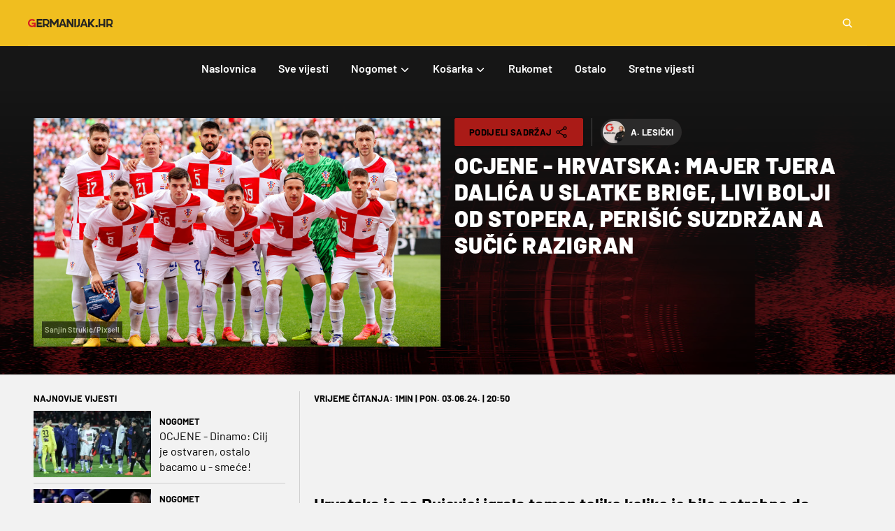

--- FILE ---
content_type: text/html;charset=utf-8
request_url: https://germanijak.hr/nogomet/vijesti/ocjene-hrvatska-majer-tjera-dalica-u-slatke-brige-livi-bolji-od-stopera-perisic-suzdrzan-a-sucic-razigran/130538
body_size: 51000
content:
<!DOCTYPE html><html  lang="hr"><head><meta charset="utf-8">
<meta name="viewport" content="width=device-width, initial-scale=1">
<title>OCJENE - Hrvatska: Majer tjera Dalića u slatke brige, Livi bolji od stopera, Perišić suzdržan a Sučić razigran | Germanijak</title>
<link rel="preconnect" href="https://cdn3.germanijak.hr">
<script src="https://platform.instagram.com/en_US/embeds.js" async defer></script>
<script src="https://platform.twitter.com/widgets.js" async defer></script>
<script src="https://www.tiktok.com/embed.js" async defer></script>
<script src="https://connect.facebook.net/hr_HR/sdk.js" async defer crossorigin="anonymous"></script>
<script src="https://securepubads.g.doubleclick.net/tag/js/gpt.js" async></script>
<style>@import"https://fonts.googleapis.com/css?family=Roboto:300,400,500,700,900&subset=latin,latin-ext";.news-content .glose-in-news{font-size:24px;font-weight:700;line-height:1.75rem;margin-bottom:.75rem;margin-top:.75rem;overflow-wrap:break-word;padding-left:3rem;position:relative;--tw-text-opacity:1;color:rgb(1 1 1/var(--tw-text-opacity,1))}.news-content .glose-in-news:is(.dark *){--tw-text-opacity:1;color:rgb(249 249 249/var(--tw-text-opacity,1))}.news-content .glose-in-news:before{background-image:url("data:image/svg+xml;charset=utf-8,%3Csvg xmlns='http://www.w3.org/2000/svg' width='28' height='24' fill='none' viewBox='0 0 28 24'%3E%3Cpath fill='%23F5B223' d='M27.61 10.089 21.133 24h-5.416l4.46-12.743h-3.823V0H27.61zm-15.716 0L5.416 24H0l4.46-12.743H.637V0h11.257z'/%3E%3C/svg%3E");content:"";height:1.5rem;left:.75rem;position:absolute;width:1.75rem}.linked-news{align-items:center;border-bottom-width:1px;display:flex;flex-direction:column;margin-top:1rem;--tw-border-opacity:1;border-color:rgb(207 207 207/var(--tw-border-opacity,1));padding-bottom:.75rem;padding-top:.75rem}.linked-news:is(.dark *){--tw-border-opacity:1;border-color:rgb(48 41 41/var(--tw-border-opacity,1))}@media (min-width:744px){.linked-news{flex-direction:row}}.linked-news .linked-news-image{flex:1 1 0%;margin-bottom:1rem}@media (min-width:744px){.linked-news .linked-news-image{margin-bottom:0;margin-right:1rem}}.linked-news .linked-news-title{flex:2.3}.linked-news .linked-news-title a{font-size:20px;font-weight:700;line-height:2rem;--tw-text-opacity:1;color:rgb(1 1 1/var(--tw-text-opacity,1))}.linked-news .linked-news-title a:is(.dark *){--tw-text-opacity:1;color:rgb(249 249 249/var(--tw-text-opacity,1))}.bet-ticket{border-collapse:collapse;display:block;margin:1rem auto;width:100%;--tw-border-spacing-x:0px;--tw-border-spacing-y:0px;border-spacing:var(--tw-border-spacing-x) var(--tw-border-spacing-y);overflow-x:auto}@media (min-width:744px){.bet-ticket{display:table;width:auto}}.bet-ticket .yellow{--tw-bg-opacity:1;background-color:rgb(170 27 23/var(--tw-bg-opacity,1));vertical-align:middle;--tw-text-opacity:1;color:rgb(1 1 1/var(--tw-text-opacity,1))}.bet-ticket .yellow:is(.dark *){--tw-bg-opacity:1;background-color:rgb(174 66 63/var(--tw-bg-opacity,1))}.bet-ticket thead{border-collapse:collapse;--tw-border-spacing-x:0px;--tw-border-spacing-y:0px;border-spacing:var(--tw-border-spacing-x) var(--tw-border-spacing-y)}.bet-ticket thead>tr>th{border-width:0;--tw-bg-opacity:1;background-color:rgb(1 1 1/var(--tw-bg-opacity,1));font-weight:600;padding:.25rem;--tw-text-opacity:1;color:rgb(249 249 249/var(--tw-text-opacity,1))}.bet-ticket tbody tr td{border-color:transparent;border-width:1px;padding:.25rem .5rem}.bet-ticket tbody tr td .label{border-radius:.125rem;display:inline-block;font-size:14px;font-weight:700;padding:.25rem .75rem;text-align:center;--tw-text-opacity:1;color:rgb(249 249 249/var(--tw-text-opacity,1))}.bet-ticket tbody tr td .label.label-primary{--tw-text-opacity:1;color:rgb(1 1 1/var(--tw-text-opacity,1))}.bet-ticket tbody tr td .label.label-primary:is(.dark *){--tw-text-opacity:1;color:rgb(249 249 249/var(--tw-text-opacity,1))}.bet-ticket tbody tr td .label.label-success{--tw-bg-opacity:1;background-color:rgb(113 150 38/var(--tw-bg-opacity,1))}.bet-ticket tbody tr td .label.label-success:is(.dark *){--tw-bg-opacity:1;background-color:rgb(125 166 44/var(--tw-bg-opacity,1))}.bet-ticket tbody tr td .label.label-danger{--tw-bg-opacity:1;background-color:rgb(156 51 66/var(--tw-bg-opacity,1))}.bet-ticket tbody tr td .label.label-danger:is(.dark *){--tw-bg-opacity:1;background-color:rgb(173 82 95/var(--tw-bg-opacity,1))}.light-widget .sr-bb{background:#fff;font-family:Roboto,Noto,Helvetica Neue,Helvetica,Arial,sans-serif;text-align:left}.light-widget .sr-bb.sr-rtl{text-align:right}.light-widget .sr-bb .sr-bb{background:none}.light-widget .sr-bb .srt-base-1{background-color:transparent;border-color:#0000001f;color:#000}.light-widget .sr-bb .srt-base-1-win{background-color:transparent;border-color:#00003c;color:#00003c}.light-widget .sr-bb .srt-base-1-draw{background-color:transparent;border-color:#0006;color:#0006}.light-widget .sr-bb .srt-base-1-lose{background-color:transparent;border-color:#280071;color:#280071}.light-widget .sr-bb .srt-base-1-is-active{background-color:#2800711f;border-color:#0000001f;color:#000}.light-widget .sr-bb .srt-base-1-is-active-2{background-color:#e6e6e6;border-color:#0000001f;color:#000}.light-widget .sr-bb .srt-base-1-is-hoverable:hover{background-color:#2800711f;border-color:#0000001f;color:#000}.light-widget .sr-bb .srt-base-1-primary{background-color:transparent;border-color:#280071;color:#280071}.light-widget .sr-bb .srt-base-1-home-1{background-color:transparent;border-color:#00003c;color:#00003c}.light-widget .sr-bb .srt-base-1-away-1{background-color:transparent;border-color:#280071;color:#280071}.light-widget .sr-bb .srt-base-1-home-2{background-color:transparent;border-color:#170042;color:#00003c}.light-widget .sr-bb .srt-base-1-away-2{background-color:transparent;border-color:#170042;color:#280071}.light-widget .sr-bb .srt-base-1-home-3{background-color:transparent;border-color:#0000001f;color:#00003c}.light-widget .sr-bb .srt-base-1-away-3{background-color:transparent;border-color:#0000001f;color:#280071}.light-widget .sr-bb .srt-base-1-home-4{background-color:transparent;border-color:#4d4d77;color:#4d4d77}.light-widget .sr-bb .srt-base-1-away-4{background-color:transparent;border-color:#694d9c;color:#694d9c}.light-widget .sr-bb .srt-base-1-home-5{background-color:transparent;border-color:#000027;color:#000027}.light-widget .sr-bb .srt-base-1-away-5{background-color:transparent;border-color:#1a0049;color:#1a0049}.light-widget .sr-bb .srt-base-1-background,.light-widget .sr-bb .srt-base-2{background-color:#fff;border-color:#0000001f;color:#000}.light-widget .sr-bb .srt-base-2-is-active,.light-widget .sr-bb .srt-base-2-is-hoverable:hover,.light-widget .sr-bb .srt-base-3{background-color:#e5e0ee;border-color:#0000001f;color:#000}.light-widget .sr-bb .srt-base-3-is-active,.light-widget .sr-bb .srt-base-3-is-hoverable:hover{background-color:#dad4e7;border-color:#0000001f;color:#000}.light-widget .sr-bb .srt-base-3-background{background-color:#fff;border-color:#0000001f;color:#000}.light-widget .sr-bb .srt-base-4{background-color:#f4f2f8;border-color:#0000001f;color:#000}.light-widget .sr-bb .srt-base-5-is-active,.light-widget .sr-bb .srt-base-5-is-hoverable:hover{background-color:#c7bdda;border-color:#0000001f;color:#000}.light-widget .sr-bb .srt-base-6{background-color:transparent;border-color:#0000004d;color:#000}.light-widget .sr-bb .srt-primary-1{background-color:#280071;border-color:#ffffff29;color:#fff}.light-widget .sr-bb .srt-primary-1-is-active,.light-widget .sr-bb .srt-primary-1-is-hoverable:hover{background-color:#3e1a7f;border-color:#ffffff29;color:#fff}.light-widget .sr-bb .srt-primary-1-is-disabled{background-color:#53338d;border-color:#ffffff29;color:#fff}.light-widget .sr-bb .srt-primary-2{background-color:#1c004f;border-color:#ffffff29;color:#fff}.light-widget .sr-bb .srt-primary-3{background-color:#3e1a7f;border-color:#ffffff29;color:#fff}.light-widget .sr-bb .srt-primary-4,.light-widget .sr-bb .srt-primary-5{background-color:#7e66aa;border-color:#ffffff29;color:#fff}.light-widget .sr-bb .srt-primary-5-is-hoverable:hover{background-color:#280071;border-color:#ffffff29;color:#fff}.light-widget .sr-bb .srt-primary-6{background-color:#170042;border-color:#ffffff29;color:#fff}.light-widget .sr-bb .srt-primary-7,.light-widget .sr-bb .srt-primary-8{background-color:#280071;border-color:#ffffff29;color:#fff}.light-widget .sr-bb .srt-primary-8-is-active-1{background-color:#3e1a7f;border-color:#ffffff29;color:#fff}.light-widget .sr-bb .srt-primary-8-is-active-2{background-color:#3e1a7f;border-color:#fff;color:#fff}.light-widget .sr-bb .srt-primary-9{background-color:#bfb3d4;border-color:#0000001f;color:#000}.light-widget .sr-bb .srt-primary-10{background-color:#53338d;border-color:#ffffff29;color:#fff}.light-widget .sr-bb .srt-primary-11{background-color:#3e1a7f;border-color:#ffffff29;color:#fff}.light-widget .sr-bb .srt-primary-12{background-color:#280071;border-color:#fff;color:#fff}.light-widget .sr-bb .srt-primary-13{background-color:#f4f2f8;border-color:#2800714d;color:#fff}.light-widget .sr-bb .srt-base-1-primary-1{background-color:transparent;border-color:#280071;color:#280071}.light-widget .sr-bb .srt-base-1-primary-2{background-color:transparent;border-color:#1c004f;color:#1c004f}.light-widget .sr-bb .srt-base-1-primary-3{background-color:transparent;border-color:#3e1a7f;color:#3e1a7f}.light-widget .sr-bb .srt-base-1-primary-4,.light-widget .sr-bb .srt-base-1-primary-5{background-color:transparent;border-color:#7e66aa;color:#7e66aa}.light-widget .sr-bb .srt-base-1-primary-6{background-color:transparent;border-color:#170042;color:#170042}.light-widget .sr-bb .srt-base-1-primary-7,.light-widget .sr-bb .srt-base-1-primary-8{background-color:transparent;border-color:#280071;color:#280071}.light-widget .sr-bb .srt-base-1-primary-9{background-color:transparent;border-color:#bfb3d4;color:#bfb3d4}.light-widget .sr-bb .srt-base-1-primary-10{background-color:transparent;border-color:#53338d;color:#53338d}.light-widget .sr-bb .srt-base-1-primary-11{background-color:transparent;border-color:#3e1a7f;color:#3e1a7f}.light-widget .sr-bb .srt-base-1-primary-13{background-color:#fff;border-color:#2800714d;color:#f4f2f8}.light-widget .sr-bb .srt-base-1-neutral-1{background-color:transparent;border-color:#dedede;color:#dedede}.light-widget .sr-bb .srt-base-1-neutral-2{background-color:transparent;border-color:#1a1a1a;color:#1a1a1a}.light-widget .sr-bb .srt-base-1-neutral-3{background-color:transparent;border-color:#0000001f;color:#0000001f}.light-widget .sr-bb .srt-base-1-neutral-4{background-color:transparent;border-color:#595959;color:#595959}.light-widget .sr-bb .srt-base-1-neutral-5{background-color:transparent;border-color:#404040;color:#404040}.light-widget .sr-bb .srt-base-1-neutral-6{background-color:transparent;border-color:#c2c2c2;color:#c2c2c2}.light-widget .sr-bb .srt-base-1-neutral-7{background-color:transparent;border-color:#595959;color:#595959}.light-widget .sr-bb .srt-base-1-neutral-8{background-color:transparent;border-color:#dedede;color:#dedede}.light-widget .sr-bb .srt-base-1-neutral-9{background-color:transparent;border-color:#f0f0f0;color:#f0f0f0}.light-widget .sr-bb .srt-base-1-neutral-10{background-color:transparent;border-color:#e0e0e0;color:#e0e0e0}.light-widget .sr-bb .srt-base-1-neutral-11{background-color:transparent;border-color:#999;color:#999}.light-widget .sr-bb .srt-base-1-neutral-12{background-color:transparent;border-color:#4d4d4d;color:#4d4d4d}.light-widget .sr-bb .srt-base-1-neutral-13{background-color:transparent;border-color:#e6e6e6;color:#e6e6e6}.light-widget .sr-bb .srt-base-1-is-active-primary{background-color:#2800711f;border-color:#280071;color:#280071}.light-widget .sr-bb .srt-base-1-is-active-home-1{background-color:#2800711f;border-color:#00003c;color:#00003c}.light-widget .sr-bb .srt-base-1-is-active-away-1{background-color:#2800711f;border-color:#280071;color:#280071}.light-widget .sr-bb .srt-base-1-is-active-home-2{background-color:#2800711f;border-color:#170042;color:#00003c}.light-widget .sr-bb .srt-base-1-is-active-away-2{background-color:#2800711f;border-color:#170042;color:#280071}.light-widget .sr-bb .srt-base-1-is-active-home-3{background-color:#2800711f;border-color:#0000001f;color:#00003c}.light-widget .sr-bb .srt-base-1-is-active-away-3{background-color:#2800711f;border-color:#0000001f;color:#280071}.light-widget .sr-bb .srt-base-1-is-active-home-4{background-color:#2800711f;border-color:#4d4d77;color:#4d4d77}.light-widget .sr-bb .srt-base-1-is-active-away-4{background-color:#2800711f;border-color:#694d9c;color:#694d9c}.light-widget .sr-bb .srt-base-1-is-active-home-5{background-color:#2800711f;border-color:#000027;color:#000027}.light-widget .sr-bb .srt-base-1-is-active-away-5{background-color:#2800711f;border-color:#1a0049;color:#1a0049}.light-widget .sr-bb .srt-base-1-is-active-primary-1{background-color:#2800711f;border-color:#280071;color:#280071}.light-widget .sr-bb .srt-base-1-is-active-primary-2{background-color:#2800711f;border-color:#1c004f;color:#1c004f}.light-widget .sr-bb .srt-base-1-is-active-primary-3{background-color:#2800711f;border-color:#3e1a7f;color:#3e1a7f}.light-widget .sr-bb .srt-base-1-is-active-primary-4,.light-widget .sr-bb .srt-base-1-is-active-primary-5{background-color:#2800711f;border-color:#7e66aa;color:#7e66aa}.light-widget .sr-bb .srt-base-1-is-active-primary-6{background-color:#2800711f;border-color:#170042;color:#170042}.light-widget .sr-bb .srt-base-1-is-active-primary-7,.light-widget .sr-bb .srt-base-1-is-active-primary-8{background-color:#2800711f;border-color:#280071;color:#280071}.light-widget .sr-bb .srt-base-1-is-active-primary-9{background-color:#2800711f;border-color:#bfb3d4;color:#bfb3d4}.light-widget .sr-bb .srt-base-1-is-active-primary-10{background-color:#2800711f;border-color:#53338d;color:#53338d}.light-widget .sr-bb .srt-base-1-is-active-primary-11{background-color:#2800711f;border-color:#3e1a7f;color:#3e1a7f}.light-widget .sr-bb .srt-base-1-is-active-neutral-1{background-color:#2800711f;border-color:#dedede;color:#dedede}.light-widget .sr-bb .srt-base-1-is-active-neutral-2{background-color:#2800711f;border-color:#1a1a1a;color:#1a1a1a}.light-widget .sr-bb .srt-base-1-is-active-neutral-3{background-color:#2800711f;border-color:#0000001f;color:#0000001f}.light-widget .sr-bb .srt-base-1-is-active-neutral-4{background-color:#2800711f;border-color:#595959;color:#595959}.light-widget .sr-bb .srt-base-1-is-active-neutral-5{background-color:#2800711f;border-color:#404040;color:#404040}.light-widget .sr-bb .srt-base-1-is-active-neutral-6{background-color:#2800711f;border-color:#c2c2c2;color:#c2c2c2}.light-widget .sr-bb .srt-base-1-is-active-neutral-7{background-color:#2800711f;border-color:#595959;color:#595959}.light-widget .sr-bb .srt-base-1-is-active-neutral-8{background-color:#2800711f;border-color:#dedede;color:#dedede}.light-widget .sr-bb .srt-base-1-is-active-neutral-9{background-color:#2800711f;border-color:#f0f0f0;color:#f0f0f0}.light-widget .sr-bb .srt-base-1-is-active-neutral-10{background-color:#2800711f;border-color:#e0e0e0;color:#e0e0e0}.light-widget .sr-bb .srt-base-1-is-active-neutral-11{background-color:#2800711f;border-color:#999;color:#999}.light-widget .sr-bb .srt-base-1-is-active-neutral-12{background-color:#2800711f;border-color:#4d4d4d;color:#4d4d4d}.light-widget .sr-bb .srt-base-1-is-active-neutral-13{background-color:#2800711f;border-color:#e6e6e6;color:#e6e6e6}.light-widget .sr-bb .srt-home-1{background-color:#00003c;border-color:#00003c;color:#fff}.light-widget .sr-bb .srt-away-1{background-color:#280071;border-color:#280071;color:#fff}.light-widget .sr-bb .srt-home-2{background-color:#00003c;border-color:#170042;color:#fff}.light-widget .sr-bb .srt-away-2{background-color:#280071;border-color:#170042;color:#fff}.light-widget .sr-bb .srt-home-3{background-color:#00003c;border-color:#fff;color:#fff}.light-widget .sr-bb .srt-away-3{background-color:#280071;border-color:#fff;color:#fff}.light-widget .sr-bb .srt-home-4{background-color:#4d4d77;border-color:#4d4d77;color:#fff}.light-widget .sr-bb .srt-away-4{background-color:#694d9c;border-color:#694d9c;color:#fff}.light-widget .sr-bb .srt-home-5{background-color:#000027;border-color:#000027;color:#fff}.light-widget .sr-bb .srt-away-5{background-color:#1a0049;border-color:#1a0049;color:#fff}.light-widget .sr-bb .srt-home-6{background-color:#00003c33;border-color:#0000001f;color:#000}.light-widget .sr-bb .srt-away-6{background-color:#28007133;border-color:#0000001f;color:#000}.light-widget .sr-bb .srt-home-6-is-hoverable:hover{background-color:#00003c33;border-color:#0000001f;color:#000}.light-widget .sr-bb .srt-away-6-is-hoverable:hover{background-color:#28007133;border-color:#0000001f;color:#000}.light-widget .sr-bb .srt-neutral-1{background-color:#dedede;border-color:#0000001f;color:#000}.light-widget .sr-bb .srt-neutral-2{background-color:#1a1a1a;border-color:#ffffff29;color:#fff}.light-widget .sr-bb .srt-neutral-3{background-color:#0000001f;border-color:#0000001f;color:#000}.light-widget .sr-bb .srt-neutral-4{background-color:#595959;border-color:#ffffff29;color:#fff}.light-widget .sr-bb .srt-neutral-5{background-color:#404040;border-color:#ffffff29;color:#fff}.light-widget .sr-bb .srt-neutral-6{background-color:#c2c2c2;border-color:#0000001f;color:#000}.light-widget .sr-bb .srt-neutral-7{background-color:#595959;border-color:#ffffff29;color:#fff}.light-widget .sr-bb .srt-neutral-8{background-color:#dedede;border-color:#0000001f;color:#000}.light-widget .sr-bb .srt-neutral-9{background-color:#f0f0f0;border-color:#0000001f;color:#000}.light-widget .sr-bb .srt-neutral-10{background-color:#e0e0e0;border-color:#0000001f;color:#000000d1}.light-widget .sr-bb .srt-neutral-11{background-color:#999;border-color:#0000001f;color:#000}.light-widget .sr-bb .srt-neutral-12{background-color:#4d4d4d;border-color:#ffffff29;color:#fff}.light-widget .sr-bb .srt-neutral-13{background-color:#e6e6e6;border-color:#0000001f;color:#000}.light-widget .sr-bb .srt-win{background-color:#00003c;border-color:#ffffff29;color:#fff}.light-widget .sr-bb .srt-draw{background-color:#0006;border-color:#ffffff29;color:#fff}.light-widget .sr-bb .srt-lose{background-color:#280071;border-color:#ffffff29;color:#fff}.light-widget .sr-bb .srt-text-secondary{opacity:.7;-webkit-font-smoothing:antialiased}.light-widget .sr-bb .srt-text-disabled{opacity:.35}.light-widget .sr-bb .srt-text-tertiary{opacity:.54}.light-widget .sr-bb .srt-primary-1 .srt-text-secondary,.light-widget .sr-bb .srt-primary-1-is-active .srt-text-secondary,.light-widget .sr-bb .srt-primary-1-is-active.srt-text-secondary,.light-widget .sr-bb .srt-primary-1-is-disabled .srt-text-secondary,.light-widget .sr-bb .srt-primary-1-is-disabled.srt-text-secondary,.light-widget .sr-bb .srt-primary-1-is-hoverable:hover .srt-text-secondary,.light-widget .sr-bb .srt-primary-1-is-hoverable:hover.srt-text-secondary,.light-widget .sr-bb .srt-primary-1.srt-text-secondary,.light-widget .sr-bb .srt-primary-10 .srt-text-secondary,.light-widget .sr-bb .srt-primary-10.srt-text-secondary,.light-widget .sr-bb .srt-primary-11 .srt-text-secondary,.light-widget .sr-bb .srt-primary-11.srt-text-secondary,.light-widget .sr-bb .srt-primary-12 .srt-text-secondary,.light-widget .sr-bb .srt-primary-12.srt-text-secondary,.light-widget .sr-bb .srt-primary-13 .srt-text-secondary,.light-widget .sr-bb .srt-primary-13.srt-text-secondary,.light-widget .sr-bb .srt-primary-2 .srt-text-secondary,.light-widget .sr-bb .srt-primary-2.srt-text-secondary,.light-widget .sr-bb .srt-primary-3 .srt-text-secondary,.light-widget .sr-bb .srt-primary-3.srt-text-secondary,.light-widget .sr-bb .srt-primary-4 .srt-text-secondary,.light-widget .sr-bb .srt-primary-4.srt-text-secondary,.light-widget .sr-bb .srt-primary-5 .srt-text-secondary,.light-widget .sr-bb .srt-primary-5-is-hoverable:hover .srt-text-secondary,.light-widget .sr-bb .srt-primary-5-is-hoverable:hover.srt-text-secondary,.light-widget .sr-bb .srt-primary-5.srt-text-secondary,.light-widget .sr-bb .srt-primary-6 .srt-text-secondary,.light-widget .sr-bb .srt-primary-6.srt-text-secondary,.light-widget .sr-bb .srt-primary-7 .srt-text-secondary,.light-widget .sr-bb .srt-primary-7.srt-text-secondary,.light-widget .sr-bb .srt-primary-8 .srt-text-secondary,.light-widget .sr-bb .srt-primary-8-is-active-1 .srt-text-secondary,.light-widget .sr-bb .srt-primary-8-is-active-1.srt-text-secondary,.light-widget .sr-bb .srt-primary-8-is-active-2 .srt-text-secondary,.light-widget .sr-bb .srt-primary-8-is-active-2.srt-text-secondary,.light-widget .sr-bb .srt-primary-8.srt-text-secondary,.light-widget .sr-bb .srt-primary-9 .srt-text-secondary,.light-widget .sr-bb .srt-primary-9.srt-text-secondary{opacity:.8;-webkit-font-smoothing:antialiased}.light-widget .sr-bb .srt-primary-1 .srt-text-disabled,.light-widget .sr-bb .srt-primary-1-is-active .srt-text-disabled,.light-widget .sr-bb .srt-primary-1-is-active.srt-text-disabled,.light-widget .sr-bb .srt-primary-1-is-disabled .srt-text-disabled,.light-widget .sr-bb .srt-primary-1-is-disabled.srt-text-disabled,.light-widget .sr-bb .srt-primary-1-is-hoverable:hover .srt-text-disabled,.light-widget .sr-bb .srt-primary-1-is-hoverable:hover.srt-text-disabled,.light-widget .sr-bb .srt-primary-1.srt-text-disabled,.light-widget .sr-bb .srt-primary-10 .srt-text-disabled,.light-widget .sr-bb .srt-primary-10.srt-text-disabled,.light-widget .sr-bb .srt-primary-11 .srt-text-disabled,.light-widget .sr-bb .srt-primary-11.srt-text-disabled,.light-widget .sr-bb .srt-primary-12 .srt-text-disabled,.light-widget .sr-bb .srt-primary-12.srt-text-disabled,.light-widget .sr-bb .srt-primary-13 .srt-text-disabled,.light-widget .sr-bb .srt-primary-13.srt-text-disabled,.light-widget .sr-bb .srt-primary-2 .srt-text-disabled,.light-widget .sr-bb .srt-primary-2.srt-text-disabled,.light-widget .sr-bb .srt-primary-3 .srt-text-disabled,.light-widget .sr-bb .srt-primary-3.srt-text-disabled,.light-widget .sr-bb .srt-primary-4 .srt-text-disabled,.light-widget .sr-bb .srt-primary-4.srt-text-disabled,.light-widget .sr-bb .srt-primary-5 .srt-text-disabled,.light-widget .sr-bb .srt-primary-5-is-hoverable:hover .srt-text-disabled,.light-widget .sr-bb .srt-primary-5-is-hoverable:hover.srt-text-disabled,.light-widget .sr-bb .srt-primary-5.srt-text-disabled,.light-widget .sr-bb .srt-primary-6 .srt-text-disabled,.light-widget .sr-bb .srt-primary-6.srt-text-disabled,.light-widget .sr-bb .srt-primary-7 .srt-text-disabled,.light-widget .sr-bb .srt-primary-7.srt-text-disabled,.light-widget .sr-bb .srt-primary-8 .srt-text-disabled,.light-widget .sr-bb .srt-primary-8-is-active-1 .srt-text-disabled,.light-widget .sr-bb .srt-primary-8-is-active-1.srt-text-disabled,.light-widget .sr-bb .srt-primary-8-is-active-2 .srt-text-disabled,.light-widget .sr-bb .srt-primary-8-is-active-2.srt-text-disabled,.light-widget .sr-bb .srt-primary-8.srt-text-disabled,.light-widget .sr-bb .srt-primary-9 .srt-text-disabled,.light-widget .sr-bb .srt-primary-9.srt-text-disabled{opacity:.6}.light-widget .sr-bb .srt-primary-1 .srt-text-tertiary,.light-widget .sr-bb .srt-primary-1-is-active .srt-text-tertiary,.light-widget .sr-bb .srt-primary-1-is-active.srt-text-tertiary,.light-widget .sr-bb .srt-primary-1-is-disabled .srt-text-tertiary,.light-widget .sr-bb .srt-primary-1-is-disabled.srt-text-tertiary,.light-widget .sr-bb .srt-primary-1-is-hoverable:hover .srt-text-tertiary,.light-widget .sr-bb .srt-primary-1-is-hoverable:hover.srt-text-tertiary,.light-widget .sr-bb .srt-primary-1.srt-text-tertiary,.light-widget .sr-bb .srt-primary-10 .srt-text-tertiary,.light-widget .sr-bb .srt-primary-10.srt-text-tertiary,.light-widget .sr-bb .srt-primary-11 .srt-text-tertiary,.light-widget .sr-bb .srt-primary-11.srt-text-tertiary,.light-widget .sr-bb .srt-primary-12 .srt-text-tertiary,.light-widget .sr-bb .srt-primary-12.srt-text-tertiary,.light-widget .sr-bb .srt-primary-13 .srt-text-tertiary,.light-widget .sr-bb .srt-primary-13.srt-text-tertiary,.light-widget .sr-bb .srt-primary-2 .srt-text-tertiary,.light-widget .sr-bb .srt-primary-2.srt-text-tertiary,.light-widget .sr-bb .srt-primary-3 .srt-text-tertiary,.light-widget .sr-bb .srt-primary-3.srt-text-tertiary,.light-widget .sr-bb .srt-primary-4 .srt-text-tertiary,.light-widget .sr-bb .srt-primary-4.srt-text-tertiary,.light-widget .sr-bb .srt-primary-5 .srt-text-tertiary,.light-widget .sr-bb .srt-primary-5-is-hoverable:hover .srt-text-tertiary,.light-widget .sr-bb .srt-primary-5-is-hoverable:hover.srt-text-tertiary,.light-widget .sr-bb .srt-primary-5.srt-text-tertiary,.light-widget .sr-bb .srt-primary-6 .srt-text-tertiary,.light-widget .sr-bb .srt-primary-6.srt-text-tertiary,.light-widget .sr-bb .srt-primary-7 .srt-text-tertiary,.light-widget .sr-bb .srt-primary-7.srt-text-tertiary,.light-widget .sr-bb .srt-primary-8 .srt-text-tertiary,.light-widget .sr-bb .srt-primary-8-is-active-1 .srt-text-tertiary,.light-widget .sr-bb .srt-primary-8-is-active-1.srt-text-tertiary,.light-widget .sr-bb .srt-primary-8-is-active-2 .srt-text-tertiary,.light-widget .sr-bb .srt-primary-8-is-active-2.srt-text-tertiary,.light-widget .sr-bb .srt-primary-8.srt-text-tertiary,.light-widget .sr-bb .srt-primary-9 .srt-text-tertiary,.light-widget .sr-bb .srt-primary-9.srt-text-tertiary{opacity:.7}.light-widget .sr-bb .srt-icon{opacity:.33}.light-widget .sr-bb .srt-icon-secondary{opacity:.7}.light-widget .sr-bb .srt-elevation-1{box-shadow:0 1px 2px #0003,0 1px 3px #0000001a}.light-widget .sr-bb .srt-elevation-2{box-shadow:0 3px 6px #0000003b,0 3px 6px #00000029}.light-widget .sr-bb .srt-elevation-3{box-shadow:0 6px 6px #00000042,0 10px 20px #00000030}.light-widget .sr-bb .srt-elevation-center-2{box-shadow:0 1px 5px #0000003b,0 1px 5px #00000029}.light-widget .sr-bb .srt-inset-top-1{box-shadow:inset 0 1px 2px #0000003b}.light-widget .sr-bb .srt-inset-bottom-1{box-shadow:inset 0 -1px 2px #0000003b}.light-widget .sr-bb .srt-inset-top-2{box-shadow:inset 0 3px 6px #0000003b}.light-widget .sr-bb .srt-inset-bottom-2{box-shadow:inset 0 -3px 6px #0000003b}.light-widget .sr-bb .srt-inset-top-3{box-shadow:inset 0 6px 6px #0000003b}.light-widget .sr-bb .srt-inset-bottom-3{box-shadow:inset 0 -6px 6px #0000003b}.light-widget .sr-bb .srt-fill-blue-card{fill:#2579ad}.light-widget .sr-bb .srt-stroke-blue-card{stroke:#2579ad}.light-widget .sr-bb .srt-fill-green-card{fill:#2cbd00}.light-widget .sr-bb .srt-stroke-green-card{stroke:#2cbd00}.light-widget .sr-bb .srt-fill-soccer-yellow-card{fill:#ffbf00}.light-widget .sr-bb .srt-stroke-soccer-yellow-card{stroke:#ffbf00}.light-widget .sr-bb .srt-fill-soccer-red-card{fill:#e43b3b}.light-widget .sr-bb .srt-stroke-soccer-red-card{stroke:#e43b3b}.light-widget .sr-bb .srt-stroke-soccer-substitution-in{stroke:#4fbe30;fill:transparent}.light-widget .sr-bb .srt-fill-soccer-substitution-in{fill:#4fbe30}.light-widget .sr-bb .srt-stroke-soccer-substitution-out{stroke:#e43b3b;fill:transparent}.light-widget .sr-bb .srt-fill-soccer-substitution-out{fill:#e43b3b}.light-widget .sr-bb .srt-stroke-soccer-own-goal{stroke:#e43b3b;fill:transparent}.light-widget .sr-bb .srt-fill-soccer-own-goal{fill:#e43b3b}.light-widget .sr-bb .srt-fill-soccer-relegation-1{fill:#fdd835}.light-widget .sr-bb .srt-stroke-soccer-relegation-1{stroke:#fdd835}.light-widget .sr-bb .srt-fill-soccer-relegation-2{fill:#ffb848}.light-widget .sr-bb .srt-stroke-soccer-relegation-2{stroke:#ffb848}.light-widget .sr-bb .srt-fill-soccer-relegation-3{fill:#ef6c00}.light-widget .sr-bb .srt-stroke-soccer-relegation-3{stroke:#ef6c00}.light-widget .sr-bb .srt-fill-soccer-relegation-4{fill:#e93a34}.light-widget .sr-bb .srt-stroke-soccer-relegation-4{stroke:#e93a34}.light-widget .sr-bb .srt-fill-soccer-relegation-5{fill:#941d1d}.light-widget .sr-bb .srt-stroke-soccer-relegation-5{stroke:#941d1d}.light-widget .sr-bb .srt-fill-soccer-promotion-1{fill:#51d151}.light-widget .sr-bb .srt-stroke-soccer-promotion-1{stroke:#51d151}.light-widget .sr-bb .srt-fill-soccer-promotion-2{fill:#1b911b}.light-widget .sr-bb .srt-stroke-soccer-promotion-2{stroke:#1b911b}.light-widget .sr-bb .srt-fill-soccer-promotion-3{fill:#0e8094}.light-widget .sr-bb .srt-stroke-soccer-promotion-3{stroke:#0e8094}.light-widget .sr-bb .srt-fill-soccer-promotion-4{fill:#0a6cce}.light-widget .sr-bb .srt-stroke-soccer-promotion-4{stroke:#0a6cce}.light-widget .sr-bb .srt-fill-soccer-promotion-5{fill:#4a9fe4}.light-widget .sr-bb .srt-stroke-soccer-promotion-5{stroke:#4a9fe4}.light-widget .sr-bb .srt-nfl-timeout-1{background-color:#f5a623;border-color:#ffffff29;color:#fff}.light-widget .sr-bb .srt-nfl-timeout-2{background-color:#f5a6234d;border-color:#ffffff29;color:#fff}.light-widget .sr-bb .srt-nfl-penalty{background-color:#f4a621;border-color:#f4a621;color:#fff}.light-widget .sr-bb .srt-nfl-negative-yards-1,.light-widget .sr-bb .srt-nfl-negative-yards-2{background-color:#ac182e;border-color:#ac182e;color:#fff}.light-widget .sr-bb .srt-nfl-first-line{background-color:#4b90de;border-color:#4b90de;color:#fff}.light-widget .sr-bb .srt-nfl-ten-line{background-color:#f5a623;border-color:#f5a623;color:#fff}.light-widget .sr-bb .srt-fill-nfl-penalty{fill:#f4a621}.light-widget .sr-bb .srt-stroke-nfl-penalty{stroke:#f4a621}.light-widget .sr-bb .srt-fill-nfl-negative-yards-1{fill:#ac182e}.light-widget .sr-bb .srt-stroke-nfl-negative-yards-1{stroke:#ac182e}.light-widget .sr-bb .srt-fill-nfl-negative-yards-2{fill:#ac182e}.light-widget .sr-bb .srt-stroke-nfl-negative-yards-2{stroke:#ac182e}.light-widget .sr-bb .srt-fill-nfl-first-line{fill:#4b90de}.light-widget .sr-bb .srt-stroke-nfl-first-line{stroke:#4b90de}.light-widget .sr-bb .srt-fill-nfl-ten-line{fill:#f5a623}.light-widget .sr-bb .srt-stroke-nfl-ten-line{stroke:#f5a623}.light-widget .sr-bb .srt-mlb-run-1{background-color:#090;border-color:#090;color:#fff}.light-widget .sr-bb .srt-mlb-run-2{background-color:#fff;border-color:#090;color:#090}.light-widget .sr-bb .srt-mlb-hit-1{background-color:#f7ab11;border-color:#f7ab11;color:#000}.light-widget .sr-bb .srt-mlb-hit-2{background-color:#fff;border-color:#f7ab11;color:#f7ab11}.light-widget .sr-bb .srt-mlb-hit-3{background-color:#00a4ff;border-color:#00a4ff;color:#fff}.light-widget .sr-bb .srt-mlb-error-1{background-color:#d0021b;border-color:#d0021b;color:#fff}.light-widget .sr-bb .srt-mlb-error-2{background-color:#fff;border-color:#d0021b;color:#d0021b}.light-widget .sr-bb .srt-mlb-neutral-1{background-color:#212121;border-color:#fff;color:#fff}.light-widget .sr-bb .srt-fill-mlb-base,.light-widget .sr-bb .srt-strole-mlb-base{fill:#00a4ff}.light-widget .sr-bb .srt-fill-change-increase{fill:#00003c}.light-widget .sr-bb .srt-stroke-change-increase{stroke:#00003c}.light-widget .sr-bb .srt-fill-change-decrease{fill:#280071}.light-widget .sr-bb .srt-stroke-change-decrease{stroke:#280071}.light-widget .sr-bb .srt-fill-text{fill:#000}.light-widget .sr-bb .srt-fill-text-invert{fill:#fff}.light-widget .sr-bb .srt-fill-text-secondary{fill-opacity:.7}.light-widget .sr-bb .srt-fill-text-disabled{fill-opacity:.35}.light-widget .sr-bb .srt-fill-base-1{fill:transparent}.light-widget .sr-bb .srt-stroke-base-1{stroke:transparent}.light-widget .sr-bb .srt-fill-base-1-active{fill:#2800711f}.light-widget .sr-bb .srt-stroke-base-1-active{stroke:#2800711f}.light-widget .sr-bb .srt-fill-base-1-active-2{fill:#e6e6e6}.light-widget .sr-bb .srt-stroke-base-1-active-2{stroke:#e6e6e6}.light-widget .sr-bb .srt-fill-base-1-primary{fill:transparent}.light-widget .sr-bb .srt-stroke-base-1-primary{stroke:transparent}.light-widget .sr-bb .srt-fill-base-1-home{fill:transparent}.light-widget .sr-bb .srt-stroke-base-1-home{stroke:transparent}.light-widget .sr-bb .srt-fill-base-1-away{fill:transparent}.light-widget .sr-bb .srt-stroke-base-1-away{stroke:transparent}.light-widget .sr-bb .srt-fill-base-2{fill:currentColor}.light-widget .sr-bb .srt-stroke-base-2{stroke:currentColor}.light-widget .sr-bb .srt-fill-base-2-active{fill:#e5e0ee}.light-widget .sr-bb .srt-stroke-base-2-active{stroke:#e5e0ee}.light-widget .sr-bb .srt-fill-base-2-hover{fill:#e5e0ee}.light-widget .sr-bb .srt-stroke-base-2-hover{stroke:#e5e0ee}.light-widget .sr-bb .srt-fill-base-3{fill:#e5e0ee}.light-widget .sr-bb .srt-stroke-base-3{stroke:#e5e0ee}.light-widget .sr-bb .srt-fill-base-3-active{fill:#dad4e7}.light-widget .sr-bb .srt-stroke-base-3-active{stroke:#dad4e7}.light-widget .sr-bb .srt-fill-base-3-hover{fill:#dad4e7}.light-widget .sr-bb .srt-stroke-base-3-hover{stroke:#dad4e7}.light-widget .sr-bb .srt-fill-primary-1{fill:#280071}.light-widget .sr-bb .srt-stroke-primary-1{stroke:#280071}.light-widget .sr-bb .srt-fill-primary-2{fill:#1c004f}.light-widget .sr-bb .srt-stroke-primary-2{stroke:#1c004f}.light-widget .sr-bb .srt-fill-primary-3{fill:#3e1a7f}.light-widget .sr-bb .srt-stroke-primary-3{stroke:#3e1a7f}.light-widget .sr-bb .srt-fill-primary-4{fill:#7e66aa}.light-widget .sr-bb .srt-stroke-primary-4{stroke:#7e66aa}.light-widget .sr-bb .srt-fill-primary-5{fill:#7e66aa}.light-widget .sr-bb .srt-stroke-primary-5{stroke:#7e66aa}.light-widget .sr-bb .srt-fill-primary-6{fill:#170042}.light-widget .sr-bb .srt-stroke-primary-6{stroke:#170042}.light-widget .sr-bb .srt-fill-primary-7{fill:#280071}.light-widget .sr-bb .srt-stroke-primary-7{stroke:#280071}.light-widget .sr-bb .srt-fill-primary-8{fill:#280071}.light-widget .sr-bb .srt-stroke-primary-8{stroke:#280071}.light-widget .sr-bb .srt-fill-primary-8-is-active-1{fill:#3e1a7f}.light-widget .sr-bb .srt-stroke-primary-8-is-active-1{stroke:#3e1a7f}.light-widget .sr-bb .srt-fill-primary-8-is-active-2{fill:#3e1a7f}.light-widget .sr-bb .srt-stroke-primary-8-is-active-2{stroke:#3e1a7f}.light-widget .sr-bb .srt-fill-primary-9{fill:#bfb3d4}.light-widget .sr-bb .srt-stroke-primary-9{stroke:#bfb3d4}.light-widget .sr-bb .srt-fill-primary-10{fill:#53338d}.light-widget .sr-bb .srt-stroke-primary-10{stroke:#53338d}.light-widget .sr-bb .srt-fill-primary-11{fill:#3e1a7f}.light-widget .sr-bb .srt-stroke-primary-11{stroke:#3e1a7f}.light-widget .sr-bb .srt-fill-primary-12{fill:#280071}.light-widget .sr-bb .srt-stroke-primary-12{stroke:#280071}.light-widget .sr-bb .srt-fill-home-1{fill:#00003c}.light-widget .sr-bb .srt-stroke-home-1{stroke:#00003c}.light-widget .sr-bb .srt-fill-home-2{fill:#00003c}.light-widget .sr-bb .srt-stroke-home-2{stroke:#00003c}.light-widget .sr-bb .srt-fill-home-3{fill:#00003c}.light-widget .sr-bb .srt-stroke-home-3{stroke:#00003c}.light-widget .sr-bb .srt-fill-home-4{fill:#4d4d77}.light-widget .sr-bb .srt-stroke-home-4{stroke:#4d4d77}.light-widget .sr-bb .srt-fill-home-5{fill:#000027}.light-widget .sr-bb .srt-stroke-home-5{stroke:#000027}.light-widget .sr-bb .srt-fill-away-1{fill:#280071}.light-widget .sr-bb .srt-stroke-away-1{stroke:#280071}.light-widget .sr-bb .srt-fill-away-2{fill:#280071}.light-widget .sr-bb .srt-stroke-away-2{stroke:#280071}.light-widget .sr-bb .srt-fill-away-3{fill:#280071}.light-widget .sr-bb .srt-stroke-away-3{stroke:#280071}.light-widget .sr-bb .srt-fill-away-4{fill:#694d9c}.light-widget .sr-bb .srt-stroke-away-4{stroke:#694d9c}.light-widget .sr-bb .srt-fill-away-5{fill:#1a0049}.light-widget .sr-bb .srt-stroke-away-5{stroke:#1a0049}.light-widget .sr-bb .srt-fill-neutral-1{fill:#dedede}.light-widget .sr-bb .srt-stroke-neutral-1{stroke:#dedede}.light-widget .sr-bb .srt-fill-neutral-2{fill:#1a1a1a}.light-widget .sr-bb .srt-stroke-neutral-2{stroke:#1a1a1a}.light-widget .sr-bb .srt-fill-neutral-3{fill:#0000001f}.light-widget .sr-bb .srt-stroke-neutral-3{stroke:#0000001f}.light-widget .sr-bb .srt-fill-neutral-4{fill:#595959}.light-widget .sr-bb .srt-stroke-neutral-4{stroke:#595959}.light-widget .sr-bb .srt-fill-neutral-5{fill:#404040}.light-widget .sr-bb .srt-stroke-neutral-5{stroke:#404040}.light-widget .sr-bb .srt-fill-neutral-6{fill:#c2c2c2}.light-widget .sr-bb .srt-stroke-neutral-6{stroke:#c2c2c2}.light-widget .sr-bb .srt-fill-neutral-7{fill:#595959}.light-widget .sr-bb .srt-stroke-neutral-7{stroke:#595959}.light-widget .sr-bb .srt-fill-neutral-8{fill:#dedede}.light-widget .sr-bb .srt-stroke-neutral-8{stroke:#dedede}.light-widget .sr-bb .srt-fill-neutral-9{fill:#f0f0f0}.light-widget .sr-bb .srt-stroke-neutral-9{stroke:#f0f0f0}.light-widget .sr-bb .srt-fill-neutral-10{fill:#e0e0e0}.light-widget .sr-bb .srt-stroke-neutral-10{stroke:#e0e0e0}.light-widget .sr-bb .srt-fill-neutral-11{fill:#999}.light-widget .sr-bb .srt-stroke-neutral-11{stroke:#999}.light-widget .sr-bb .srt-fill-neutral-12{fill:#4d4d4d}.light-widget .sr-bb .srt-stroke-neutral-12{stroke:#4d4d4d}.light-widget .sr-bb .srt-fill-neutral-13{fill:#e6e6e6}.light-widget .sr-bb .srt-stroke-neutral-13{stroke:#e6e6e6}.light-widget .sr-bb .srt-fill-win{fill:#00003c}.light-widget .sr-bb .srt-stroke-win{stroke:#00003c}.light-widget .sr-bb .srt-fill-draw{fill:#0006}.light-widget .sr-bb .srt-stroke-draw{stroke:#0006}.light-widget .sr-bb .srt-fill-lose{fill:#280071}.light-widget .sr-bb .srt-stroke-lose{stroke:#280071}.light-widget .sr-bb .srt-stop-base-1{stop-color:transparent}.light-widget .sr-bb .srt-stop-primary-1{stop-color:#280071}.light-widget .sr-bb .srt-stop-primary-2{stop-color:#1c004f}.light-widget .sr-bb .srt-stop-primary-3{stop-color:#3e1a7f}.light-widget .sr-bb .srt-stop-primary-4,.light-widget .sr-bb .srt-stop-primary-5{stop-color:#7e66aa}.light-widget .sr-bb .srt-stop-primary-6{stop-color:#170042}.light-widget .sr-bb .srt-stop-primary-7,.light-widget .sr-bb .srt-stop-primary-8{stop-color:#280071}.light-widget .sr-bb .srt-stop-primary-9{stop-color:#bfb3d4}.light-widget .sr-bb .srt-stop-primary-10{stop-color:#53338d}.light-widget .sr-bb .srt-stop-primary-11{stop-color:#3e1a7f}.light-widget .sr-bb .srt-stop-primary-12{stop-color:#280071}.light-widget .sr-bb .srt-stop-home-1{stop-color:#00003c}.light-widget .sr-bb .srt-stop-away-1{stop-color:#280071}.light-widget .sr-bb .srt-fill-neutral-14{fill:#fff}.light-widget .sr-bb .srt-stroke-neutral-14{stroke:#fff}.light-widget .sr-bb .srt-logo-powered-by-light{display:inline-block}.light-widget .sr-bb .srt-logo-powered-by-dark{display:none}.dark-widget .sr-bb{background:#0d0027;font-family:Roboto,Noto,Helvetica Neue,Helvetica,Arial,sans-serif;text-align:left}.dark-widget .sr-bb.sr-rtl{text-align:right}.dark-widget .sr-bb .sr-bb{background:none}.dark-widget .sr-bb .srt-base-1{background-color:transparent;border-color:#fafafa1f;color:#f9f9f9}.dark-widget .sr-bb .srt-base-1-win{background-color:transparent;border-color:#280071;color:#280071}.dark-widget .sr-bb .srt-base-1-draw{background-color:transparent;border-color:#fafafa66;color:#fafafa66}.dark-widget .sr-bb .srt-base-1-lose{background-color:transparent;border-color:#34189f;color:#34189f}.dark-widget .sr-bb .srt-base-1-is-active{background-color:#28007147;border-color:#fafafa1f;color:#f9f9f9}.dark-widget .sr-bb .srt-base-1-is-active-2{background-color:#25193c;border-color:#fafafa1f;color:#f9f9f9}.dark-widget .sr-bb .srt-base-1-is-hoverable:hover{background-color:#2800711f;border-color:#fafafa1f;color:#f9f9f9}.dark-widget .sr-bb .srt-base-1-primary{background-color:transparent;border-color:#f9f9f9;color:#f9f9f9}.dark-widget .sr-bb .srt-base-1-home-1{background-color:transparent;border-color:#280071;color:#280071}.dark-widget .sr-bb .srt-base-1-away-1{background-color:transparent;border-color:#34189f;color:#34189f}.dark-widget .sr-bb .srt-base-1-home-2{background-color:transparent;border-color:#8069aa;color:#280071}.dark-widget .sr-bb .srt-base-1-away-2{background-color:transparent;border-color:#8069aa;color:#34189f}.dark-widget .sr-bb .srt-base-1-home-3{background-color:transparent;border-color:#fafafa1f;color:#280071}.dark-widget .sr-bb .srt-base-1-away-3{background-color:transparent;border-color:#fafafa1f;color:#34189f}.dark-widget .sr-bb .srt-base-1-home-4{background-color:transparent;border-color:#20005b;color:#20005b}.dark-widget .sr-bb .srt-base-1-away-4{background-color:transparent;border-color:#28117b;color:#28117b}.dark-widget .sr-bb .srt-base-1-home-5{background-color:transparent;border-color:#7157a1;color:#7157a1}.dark-widget .sr-bb .srt-base-1-away-5{background-color:transparent;border-color:#7967bf;color:#7967bf}.dark-widget .sr-bb .srt-base-1-background,.dark-widget .sr-bb .srt-base-2{background-color:#0d0027;border-color:#fafafa1f;color:#f9f9f9}.dark-widget .sr-bb .srt-base-2-is-active,.dark-widget .sr-bb .srt-base-2-is-hoverable:hover,.dark-widget .sr-bb .srt-base-3{background-color:#100030;border-color:#fafafa1f;color:#f9f9f9}.dark-widget .sr-bb .srt-base-3-is-active,.dark-widget .sr-bb .srt-base-3-is-hoverable:hover{background-color:#120034;border-color:#fafafa1f;color:#f9f9f9}.dark-widget .sr-bb .srt-base-3-background{background-color:#0d0027;border-color:#fafafa1f;color:#f9f9f9}.dark-widget .sr-bb .srt-base-4{background-color:#0e002b;border-color:#fafafa1f;color:#f9f9f9}.dark-widget .sr-bb .srt-base-5-is-active,.dark-widget .sr-bb .srt-base-5-is-hoverable:hover{background-color:#14003a;border-color:#fafafa1f;color:#f9f9f9}.dark-widget .sr-bb .srt-base-6{background-color:transparent;border-color:#fafafa4d;color:#f9f9f9}.dark-widget .sr-bb .srt-primary-1{background-color:#280071;border-color:#ffffff29;color:#fff}.dark-widget .sr-bb .srt-primary-1-is-active,.dark-widget .sr-bb .srt-primary-1-is-hoverable:hover{background-color:#3e1a7f;border-color:#ffffff29;color:#fff}.dark-widget .sr-bb .srt-primary-1-is-disabled{background-color:#53338d;border-color:#ffffff29;color:#fff}.dark-widget .sr-bb .srt-primary-2{background-color:#674b9a;border-color:#ffffff29;color:#fff}.dark-widget .sr-bb .srt-primary-3{background-color:#3e1a7f;border-color:#ffffff29;color:#fff}.dark-widget .sr-bb .srt-primary-4,.dark-widget .sr-bb .srt-primary-5{background-color:#1d0053;border-color:#ffffff29;color:#fff}.dark-widget .sr-bb .srt-primary-5-is-hoverable:hover{background-color:#280071;border-color:#ffffff29;color:#fff}.dark-widget .sr-bb .srt-primary-6{background-color:#8069aa;border-color:#ffffff29;color:#fff}.dark-widget .sr-bb .srt-primary-7,.dark-widget .sr-bb .srt-primary-8{background-color:#280071;border-color:#ffffff29;color:#fff}.dark-widget .sr-bb .srt-primary-8-is-active-1{background-color:#3e1a7f;border-color:#ffffff29;color:#fff}.dark-widget .sr-bb .srt-primary-8-is-active-2{background-color:#3e1a7f;border-color:#0d0027;color:#fff}.dark-widget .sr-bb .srt-primary-9{background-color:#15003d;border-color:#fafafa1f;color:#f9f9f9}.dark-widget .sr-bb .srt-primary-10{background-color:#230062;border-color:#ffffff29;color:#fff}.dark-widget .sr-bb .srt-primary-11{background-color:#3e1a7f;border-color:#ffffff29;color:#fff}.dark-widget .sr-bb .srt-primary-12{background-color:#280071;border-color:#fff;color:#fff}.dark-widget .sr-bb .srt-primary-13{background-color:#0e002b;border-color:#2800714d;color:#fff}.dark-widget .sr-bb .srt-base-1-primary-1{background-color:transparent;border-color:#280071;color:#280071}.dark-widget .sr-bb .srt-base-1-primary-2{background-color:transparent;border-color:#674b9a;color:#674b9a}.dark-widget .sr-bb .srt-base-1-primary-3{background-color:transparent;border-color:#3e1a7f;color:#3e1a7f}.dark-widget .sr-bb .srt-base-1-primary-4,.dark-widget .sr-bb .srt-base-1-primary-5{background-color:transparent;border-color:#1d0053;color:#1d0053}.dark-widget .sr-bb .srt-base-1-primary-6{background-color:transparent;border-color:#8069aa;color:#8069aa}.dark-widget .sr-bb .srt-base-1-primary-7,.dark-widget .sr-bb .srt-base-1-primary-8{background-color:transparent;border-color:#280071;color:#280071}.dark-widget .sr-bb .srt-base-1-primary-9{background-color:transparent;border-color:#15003d;color:#15003d}.dark-widget .sr-bb .srt-base-1-primary-10{background-color:transparent;border-color:#230062;color:#230062}.dark-widget .sr-bb .srt-base-1-primary-11{background-color:transparent;border-color:#3e1a7f;color:#3e1a7f}.dark-widget .sr-bb .srt-base-1-primary-13{background-color:#0d0027;border-color:#2800714d;color:#0e002b}.dark-widget .sr-bb .srt-base-1-neutral-1{background-color:transparent;border-color:#2c2042;color:#2c2042}.dark-widget .sr-bb .srt-base-1-neutral-2{background-color:transparent;border-color:#e1e0e4;color:#e1e0e4}.dark-widget .sr-bb .srt-base-1-neutral-3{background-color:transparent;border-color:#fafafa1f;color:#fafafa1f}.dark-widget .sr-bb .srt-base-1-neutral-4{background-color:transparent;border-color:#a6a2b0;color:#a6a2b0}.dark-widget .sr-bb .srt-base-1-neutral-5{background-color:transparent;border-color:#bebbc5;color:#bebbc5}.dark-widget .sr-bb .srt-base-1-neutral-6{background-color:transparent;border-color:#463c59;color:#463c59}.dark-widget .sr-bb .srt-base-1-neutral-7{background-color:transparent;border-color:#a6a2b0;color:#a6a2b0}.dark-widget .sr-bb .srt-base-1-neutral-8{background-color:transparent;border-color:#2c2042;color:#2c2042}.dark-widget .sr-bb .srt-base-1-neutral-9{background-color:transparent;border-color:#1b0f34;color:#1b0f34}.dark-widget .sr-bb .srt-base-1-neutral-10{background-color:transparent;border-color:#291e40;color:#291e40}.dark-widget .sr-bb .srt-base-1-neutral-11{background-color:transparent;border-color:#6b647b;color:#6b647b}.dark-widget .sr-bb .srt-base-1-neutral-12{background-color:transparent;border-color:#b2aeba;color:#b2aeba}.dark-widget .sr-bb .srt-base-1-neutral-13{background-color:transparent;border-color:#25193c;color:#25193c}.dark-widget .sr-bb .srt-base-1-is-active-home-1,.dark-widget .sr-bb .srt-base-1-is-active-primary{background-color:#2800711f;border-color:#280071;color:#280071}.dark-widget .sr-bb .srt-base-1-is-active-away-1{background-color:#2800711f;border-color:#34189f;color:#34189f}.dark-widget .sr-bb .srt-base-1-is-active-home-2{background-color:#2800711f;border-color:#8069aa;color:#280071}.dark-widget .sr-bb .srt-base-1-is-active-away-2{background-color:#2800711f;border-color:#8069aa;color:#34189f}.dark-widget .sr-bb .srt-base-1-is-active-home-3{background-color:#2800711f;border-color:#fafafa1f;color:#280071}.dark-widget .sr-bb .srt-base-1-is-active-away-3{background-color:#2800711f;border-color:#fafafa1f;color:#34189f}.dark-widget .sr-bb .srt-base-1-is-active-home-4{background-color:#2800711f;border-color:#20005b;color:#20005b}.dark-widget .sr-bb .srt-base-1-is-active-away-4{background-color:#2800711f;border-color:#28117b;color:#28117b}.dark-widget .sr-bb .srt-base-1-is-active-home-5{background-color:#2800711f;border-color:#7157a1;color:#7157a1}.dark-widget .sr-bb .srt-base-1-is-active-away-5{background-color:#2800711f;border-color:#7967bf;color:#7967bf}.dark-widget .sr-bb .srt-base-1-is-active-primary-1{background-color:#2800711f;border-color:#280071;color:#280071}.dark-widget .sr-bb .srt-base-1-is-active-primary-2{background-color:#2800711f;border-color:#674b9a;color:#674b9a}.dark-widget .sr-bb .srt-base-1-is-active-primary-3{background-color:#2800711f;border-color:#3e1a7f;color:#3e1a7f}.dark-widget .sr-bb .srt-base-1-is-active-primary-4,.dark-widget .sr-bb .srt-base-1-is-active-primary-5{background-color:#2800711f;border-color:#1d0053;color:#1d0053}.dark-widget .sr-bb .srt-base-1-is-active-primary-6{background-color:#2800711f;border-color:#8069aa;color:#8069aa}.dark-widget .sr-bb .srt-base-1-is-active-primary-7,.dark-widget .sr-bb .srt-base-1-is-active-primary-8{background-color:#2800711f;border-color:#280071;color:#280071}.dark-widget .sr-bb .srt-base-1-is-active-primary-9{background-color:#2800711f;border-color:#15003d;color:#15003d}.dark-widget .sr-bb .srt-base-1-is-active-primary-10{background-color:#2800711f;border-color:#230062;color:#230062}.dark-widget .sr-bb .srt-base-1-is-active-primary-11{background-color:#2800711f;border-color:#3e1a7f;color:#3e1a7f}.dark-widget .sr-bb .srt-base-1-is-active-neutral-1{background-color:#2800711f;border-color:#2c2042;color:#2c2042}.dark-widget .sr-bb .srt-base-1-is-active-neutral-2{background-color:#2800711f;border-color:#e1e0e4;color:#e1e0e4}.dark-widget .sr-bb .srt-base-1-is-active-neutral-3{background-color:#2800711f;border-color:#fafafa1f;color:#fafafa1f}.dark-widget .sr-bb .srt-base-1-is-active-neutral-4{background-color:#2800711f;border-color:#a6a2b0;color:#a6a2b0}.dark-widget .sr-bb .srt-base-1-is-active-neutral-5{background-color:#2800711f;border-color:#bebbc5;color:#bebbc5}.dark-widget .sr-bb .srt-base-1-is-active-neutral-6{background-color:#2800711f;border-color:#463c59;color:#463c59}.dark-widget .sr-bb .srt-base-1-is-active-neutral-7{background-color:#2800711f;border-color:#a6a2b0;color:#a6a2b0}.dark-widget .sr-bb .srt-base-1-is-active-neutral-8{background-color:#2800711f;border-color:#2c2042;color:#2c2042}.dark-widget .sr-bb .srt-base-1-is-active-neutral-9{background-color:#2800711f;border-color:#1b0f34;color:#1b0f34}.dark-widget .sr-bb .srt-base-1-is-active-neutral-10{background-color:#2800711f;border-color:#291e40;color:#291e40}.dark-widget .sr-bb .srt-base-1-is-active-neutral-11{background-color:#2800711f;border-color:#6b647b;color:#6b647b}.dark-widget .sr-bb .srt-base-1-is-active-neutral-12{background-color:#2800711f;border-color:#b2aeba;color:#b2aeba}.dark-widget .sr-bb .srt-base-1-is-active-neutral-13{background-color:#2800711f;border-color:#25193c;color:#25193c}.dark-widget .sr-bb .srt-home-1{background-color:#280071;border-color:#280071;color:#fff}.dark-widget .sr-bb .srt-away-1{background-color:#34189f;border-color:#34189f;color:#fff}.dark-widget .sr-bb .srt-home-2{background-color:#280071;border-color:#8069aa;color:#fff}.dark-widget .sr-bb .srt-away-2{background-color:#34189f;border-color:#8069aa;color:#fff}.dark-widget .sr-bb .srt-home-3{background-color:#280071;border-color:#0d0027;color:#fff}.dark-widget .sr-bb .srt-away-3{background-color:#34189f;border-color:#0d0027;color:#fff}.dark-widget .sr-bb .srt-home-4{background-color:#20005b;border-color:#20005b;color:#fff}.dark-widget .sr-bb .srt-away-4{background-color:#28117b;border-color:#28117b;color:#fff}.dark-widget .sr-bb .srt-home-5{background-color:#7157a1;border-color:#7157a1;color:#fff}.dark-widget .sr-bb .srt-away-5{background-color:#7967bf;border-color:#7967bf;color:#fff}.dark-widget .sr-bb .srt-home-6{background-color:#28007133;border-color:#fafafa1f;color:#f9f9f9}.dark-widget .sr-bb .srt-away-6{background-color:#34189f33;border-color:#fafafa1f;color:#f9f9f9}.dark-widget .sr-bb .srt-home-6-is-hoverable:hover{background-color:#28007133;border-color:#fafafa1f;color:#f9f9f9}.dark-widget .sr-bb .srt-away-6-is-hoverable:hover{background-color:#34189f33;border-color:#fafafa1f;color:#f9f9f9}.dark-widget .sr-bb .srt-neutral-1{background-color:#2c2042;border-color:#fafafa1f;color:#f9f9f9}.dark-widget .sr-bb .srt-neutral-2{background-color:#e1e0e4;border-color:#ffffff29;color:#000}.dark-widget .sr-bb .srt-neutral-3{background-color:#fafafa1f;border-color:#fafafa1f;color:#f9f9f9}.dark-widget .sr-bb .srt-neutral-4{background-color:#a6a2b0;border-color:#00000029;color:#000}.dark-widget .sr-bb .srt-neutral-5{background-color:#bebbc5;border-color:#00000029;color:#000}.dark-widget .sr-bb .srt-neutral-6{background-color:#463c59;border-color:#fafafa1f;color:#f9f9f9}.dark-widget .sr-bb .srt-neutral-7{background-color:#a6a2b0;border-color:#00000029;color:#000}.dark-widget .sr-bb .srt-neutral-8{background-color:#2c2042;border-color:#fafafa1f;color:#f9f9f9}.dark-widget .sr-bb .srt-neutral-9{background-color:#1b0f34;border-color:#fafafa1f;color:#f9f9f9}.dark-widget .sr-bb .srt-neutral-10{background-color:#291e40;border-color:#fafafa1f;color:#fafafad1}.dark-widget .sr-bb .srt-neutral-11{background-color:#6b647b;border-color:#fafafa1f;color:#f9f9f9}.dark-widget .sr-bb .srt-neutral-12{background-color:#b2aeba;border-color:#00000029;color:#000}.dark-widget .sr-bb .srt-neutral-13{background-color:#25193c;border-color:#fafafa1f;color:#f9f9f9}.dark-widget .sr-bb .srt-win{background-color:#280071;border-color:#ffffff29;color:#fff}.dark-widget .sr-bb .srt-draw{background-color:#fafafa66;border-color:#ffffff29;color:#000}.dark-widget .sr-bb .srt-lose{background-color:#34189f;border-color:#ffffff29;color:#fff}.dark-widget .sr-bb .srt-text-secondary{opacity:.8;-webkit-font-smoothing:antialiased}.dark-widget .sr-bb .srt-text-disabled{opacity:.6}.dark-widget .sr-bb .srt-text-tertiary{opacity:.7}.dark-widget .sr-bb .srt-primary-1 .srt-text-secondary,.dark-widget .sr-bb .srt-primary-1-is-active .srt-text-secondary,.dark-widget .sr-bb .srt-primary-1-is-active.srt-text-secondary,.dark-widget .sr-bb .srt-primary-1-is-disabled .srt-text-secondary,.dark-widget .sr-bb .srt-primary-1-is-disabled.srt-text-secondary,.dark-widget .sr-bb .srt-primary-1-is-hoverable:hover .srt-text-secondary,.dark-widget .sr-bb .srt-primary-1-is-hoverable:hover.srt-text-secondary,.dark-widget .sr-bb .srt-primary-1.srt-text-secondary,.dark-widget .sr-bb .srt-primary-10 .srt-text-secondary,.dark-widget .sr-bb .srt-primary-10.srt-text-secondary,.dark-widget .sr-bb .srt-primary-11 .srt-text-secondary,.dark-widget .sr-bb .srt-primary-11.srt-text-secondary,.dark-widget .sr-bb .srt-primary-12 .srt-text-secondary,.dark-widget .sr-bb .srt-primary-12.srt-text-secondary,.dark-widget .sr-bb .srt-primary-13 .srt-text-secondary,.dark-widget .sr-bb .srt-primary-13.srt-text-secondary,.dark-widget .sr-bb .srt-primary-2 .srt-text-secondary,.dark-widget .sr-bb .srt-primary-2.srt-text-secondary,.dark-widget .sr-bb .srt-primary-3 .srt-text-secondary,.dark-widget .sr-bb .srt-primary-3.srt-text-secondary,.dark-widget .sr-bb .srt-primary-4 .srt-text-secondary,.dark-widget .sr-bb .srt-primary-4.srt-text-secondary,.dark-widget .sr-bb .srt-primary-5 .srt-text-secondary,.dark-widget .sr-bb .srt-primary-5-is-hoverable:hover .srt-text-secondary,.dark-widget .sr-bb .srt-primary-5-is-hoverable:hover.srt-text-secondary,.dark-widget .sr-bb .srt-primary-5.srt-text-secondary,.dark-widget .sr-bb .srt-primary-6 .srt-text-secondary,.dark-widget .sr-bb .srt-primary-6.srt-text-secondary,.dark-widget .sr-bb .srt-primary-7 .srt-text-secondary,.dark-widget .sr-bb .srt-primary-7.srt-text-secondary,.dark-widget .sr-bb .srt-primary-8 .srt-text-secondary,.dark-widget .sr-bb .srt-primary-8-is-active-1 .srt-text-secondary,.dark-widget .sr-bb .srt-primary-8-is-active-1.srt-text-secondary,.dark-widget .sr-bb .srt-primary-8-is-active-2 .srt-text-secondary,.dark-widget .sr-bb .srt-primary-8-is-active-2.srt-text-secondary,.dark-widget .sr-bb .srt-primary-8.srt-text-secondary,.dark-widget .sr-bb .srt-primary-9 .srt-text-secondary,.dark-widget .sr-bb .srt-primary-9.srt-text-secondary{opacity:.8;-webkit-font-smoothing:antialiased}.dark-widget .sr-bb .srt-primary-1 .srt-text-disabled,.dark-widget .sr-bb .srt-primary-1-is-active .srt-text-disabled,.dark-widget .sr-bb .srt-primary-1-is-active.srt-text-disabled,.dark-widget .sr-bb .srt-primary-1-is-disabled .srt-text-disabled,.dark-widget .sr-bb .srt-primary-1-is-disabled.srt-text-disabled,.dark-widget .sr-bb .srt-primary-1-is-hoverable:hover .srt-text-disabled,.dark-widget .sr-bb .srt-primary-1-is-hoverable:hover.srt-text-disabled,.dark-widget .sr-bb .srt-primary-1.srt-text-disabled,.dark-widget .sr-bb .srt-primary-10 .srt-text-disabled,.dark-widget .sr-bb .srt-primary-10.srt-text-disabled,.dark-widget .sr-bb .srt-primary-11 .srt-text-disabled,.dark-widget .sr-bb .srt-primary-11.srt-text-disabled,.dark-widget .sr-bb .srt-primary-12 .srt-text-disabled,.dark-widget .sr-bb .srt-primary-12.srt-text-disabled,.dark-widget .sr-bb .srt-primary-13 .srt-text-disabled,.dark-widget .sr-bb .srt-primary-13.srt-text-disabled,.dark-widget .sr-bb .srt-primary-2 .srt-text-disabled,.dark-widget .sr-bb .srt-primary-2.srt-text-disabled,.dark-widget .sr-bb .srt-primary-3 .srt-text-disabled,.dark-widget .sr-bb .srt-primary-3.srt-text-disabled,.dark-widget .sr-bb .srt-primary-4 .srt-text-disabled,.dark-widget .sr-bb .srt-primary-4.srt-text-disabled,.dark-widget .sr-bb .srt-primary-5 .srt-text-disabled,.dark-widget .sr-bb .srt-primary-5-is-hoverable:hover .srt-text-disabled,.dark-widget .sr-bb .srt-primary-5-is-hoverable:hover.srt-text-disabled,.dark-widget .sr-bb .srt-primary-5.srt-text-disabled,.dark-widget .sr-bb .srt-primary-6 .srt-text-disabled,.dark-widget .sr-bb .srt-primary-6.srt-text-disabled,.dark-widget .sr-bb .srt-primary-7 .srt-text-disabled,.dark-widget .sr-bb .srt-primary-7.srt-text-disabled,.dark-widget .sr-bb .srt-primary-8 .srt-text-disabled,.dark-widget .sr-bb .srt-primary-8-is-active-1 .srt-text-disabled,.dark-widget .sr-bb .srt-primary-8-is-active-1.srt-text-disabled,.dark-widget .sr-bb .srt-primary-8-is-active-2 .srt-text-disabled,.dark-widget .sr-bb .srt-primary-8-is-active-2.srt-text-disabled,.dark-widget .sr-bb .srt-primary-8.srt-text-disabled,.dark-widget .sr-bb .srt-primary-9 .srt-text-disabled,.dark-widget .sr-bb .srt-primary-9.srt-text-disabled{opacity:.6}.dark-widget .sr-bb .srt-primary-1 .srt-text-tertiary,.dark-widget .sr-bb .srt-primary-1-is-active .srt-text-tertiary,.dark-widget .sr-bb .srt-primary-1-is-active.srt-text-tertiary,.dark-widget .sr-bb .srt-primary-1-is-disabled .srt-text-tertiary,.dark-widget .sr-bb .srt-primary-1-is-disabled.srt-text-tertiary,.dark-widget .sr-bb .srt-primary-1-is-hoverable:hover .srt-text-tertiary,.dark-widget .sr-bb .srt-primary-1-is-hoverable:hover.srt-text-tertiary,.dark-widget .sr-bb .srt-primary-1.srt-text-tertiary,.dark-widget .sr-bb .srt-primary-10 .srt-text-tertiary,.dark-widget .sr-bb .srt-primary-10.srt-text-tertiary,.dark-widget .sr-bb .srt-primary-11 .srt-text-tertiary,.dark-widget .sr-bb .srt-primary-11.srt-text-tertiary,.dark-widget .sr-bb .srt-primary-12 .srt-text-tertiary,.dark-widget .sr-bb .srt-primary-12.srt-text-tertiary,.dark-widget .sr-bb .srt-primary-13 .srt-text-tertiary,.dark-widget .sr-bb .srt-primary-13.srt-text-tertiary,.dark-widget .sr-bb .srt-primary-2 .srt-text-tertiary,.dark-widget .sr-bb .srt-primary-2.srt-text-tertiary,.dark-widget .sr-bb .srt-primary-3 .srt-text-tertiary,.dark-widget .sr-bb .srt-primary-3.srt-text-tertiary,.dark-widget .sr-bb .srt-primary-4 .srt-text-tertiary,.dark-widget .sr-bb .srt-primary-4.srt-text-tertiary,.dark-widget .sr-bb .srt-primary-5 .srt-text-tertiary,.dark-widget .sr-bb .srt-primary-5-is-hoverable:hover .srt-text-tertiary,.dark-widget .sr-bb .srt-primary-5-is-hoverable:hover.srt-text-tertiary,.dark-widget .sr-bb .srt-primary-5.srt-text-tertiary,.dark-widget .sr-bb .srt-primary-6 .srt-text-tertiary,.dark-widget .sr-bb .srt-primary-6.srt-text-tertiary,.dark-widget .sr-bb .srt-primary-7 .srt-text-tertiary,.dark-widget .sr-bb .srt-primary-7.srt-text-tertiary,.dark-widget .sr-bb .srt-primary-8 .srt-text-tertiary,.dark-widget .sr-bb .srt-primary-8-is-active-1 .srt-text-tertiary,.dark-widget .sr-bb .srt-primary-8-is-active-1.srt-text-tertiary,.dark-widget .sr-bb .srt-primary-8-is-active-2 .srt-text-tertiary,.dark-widget .sr-bb .srt-primary-8-is-active-2.srt-text-tertiary,.dark-widget .sr-bb .srt-primary-8.srt-text-tertiary,.dark-widget .sr-bb .srt-primary-9 .srt-text-tertiary,.dark-widget .sr-bb .srt-primary-9.srt-text-tertiary{opacity:.7}.dark-widget .sr-bb .srt-icon{opacity:.33}.dark-widget .sr-bb .srt-icon-secondary{opacity:.7}.dark-widget .sr-bb .srt-elevation-1{box-shadow:0 1px 2px #0003,0 1px 3px #0000001a}.dark-widget .sr-bb .srt-elevation-2{box-shadow:0 3px 6px #0000003b,0 3px 6px #00000029}.dark-widget .sr-bb .srt-elevation-3{box-shadow:0 6px 6px #00000042,0 10px 20px #00000030}.dark-widget .sr-bb .srt-elevation-center-2{box-shadow:0 1px 5px #0000003b,0 1px 5px #00000029}.dark-widget .sr-bb .srt-inset-top-1{box-shadow:inset 0 1px 2px #0000003b}.dark-widget .sr-bb .srt-inset-bottom-1{box-shadow:inset 0 -1px 2px #0000003b}.dark-widget .sr-bb .srt-inset-top-2{box-shadow:inset 0 3px 6px #0000003b}.dark-widget .sr-bb .srt-inset-bottom-2{box-shadow:inset 0 -3px 6px #0000003b}.dark-widget .sr-bb .srt-inset-top-3{box-shadow:inset 0 6px 6px #0000003b}.dark-widget .sr-bb .srt-inset-bottom-3{box-shadow:inset 0 -6px 6px #0000003b}.dark-widget .sr-bb .srt-fill-blue-card{fill:#2579ad}.dark-widget .sr-bb .srt-stroke-blue-card{stroke:#2579ad}.dark-widget .sr-bb .srt-fill-green-card{fill:#2cbd00}.dark-widget .sr-bb .srt-stroke-green-card{stroke:#2cbd00}.dark-widget .sr-bb .srt-fill-soccer-yellow-card{fill:#ffbf00}.dark-widget .sr-bb .srt-stroke-soccer-yellow-card{stroke:#ffbf00}.dark-widget .sr-bb .srt-fill-soccer-red-card{fill:#e43b3b}.dark-widget .sr-bb .srt-stroke-soccer-red-card{stroke:#e43b3b}.dark-widget .sr-bb .srt-stroke-soccer-substitution-in{stroke:#4fbe30;fill:transparent}.dark-widget .sr-bb .srt-fill-soccer-substitution-in{fill:#4fbe30}.dark-widget .sr-bb .srt-stroke-soccer-substitution-out{stroke:#e43b3b;fill:transparent}.dark-widget .sr-bb .srt-fill-soccer-substitution-out{fill:#e43b3b}.dark-widget .sr-bb .srt-stroke-soccer-own-goal{stroke:#e43b3b;fill:transparent}.dark-widget .sr-bb .srt-fill-soccer-own-goal{fill:#e43b3b}.dark-widget .sr-bb .srt-fill-soccer-relegation-1{fill:#fdd835}.dark-widget .sr-bb .srt-stroke-soccer-relegation-1{stroke:#fdd835}.dark-widget .sr-bb .srt-fill-soccer-relegation-2{fill:#ffb848}.dark-widget .sr-bb .srt-stroke-soccer-relegation-2{stroke:#ffb848}.dark-widget .sr-bb .srt-fill-soccer-relegation-3{fill:#ef6c00}.dark-widget .sr-bb .srt-stroke-soccer-relegation-3{stroke:#ef6c00}.dark-widget .sr-bb .srt-fill-soccer-relegation-4{fill:#e93a34}.dark-widget .sr-bb .srt-stroke-soccer-relegation-4{stroke:#e93a34}.dark-widget .sr-bb .srt-fill-soccer-relegation-5{fill:#941d1d}.dark-widget .sr-bb .srt-stroke-soccer-relegation-5{stroke:#941d1d}.dark-widget .sr-bb .srt-fill-soccer-promotion-1{fill:#51d151}.dark-widget .sr-bb .srt-stroke-soccer-promotion-1{stroke:#51d151}.dark-widget .sr-bb .srt-fill-soccer-promotion-2{fill:#1b911b}.dark-widget .sr-bb .srt-stroke-soccer-promotion-2{stroke:#1b911b}.dark-widget .sr-bb .srt-fill-soccer-promotion-3{fill:#0e8094}.dark-widget .sr-bb .srt-stroke-soccer-promotion-3{stroke:#0e8094}.dark-widget .sr-bb .srt-fill-soccer-promotion-4{fill:#0a6cce}.dark-widget .sr-bb .srt-stroke-soccer-promotion-4{stroke:#0a6cce}.dark-widget .sr-bb .srt-fill-soccer-promotion-5{fill:#4a9fe4}.dark-widget .sr-bb .srt-stroke-soccer-promotion-5{stroke:#4a9fe4}.dark-widget .sr-bb .srt-nfl-timeout-1{background-color:#f5a623;border-color:#ffffff29;color:#fff}.dark-widget .sr-bb .srt-nfl-timeout-2{background-color:#f5a6234d;border-color:#ffffff29;color:#fff}.dark-widget .sr-bb .srt-nfl-penalty{background-color:#f4a621;border-color:#f4a621;color:#fff}.dark-widget .sr-bb .srt-nfl-negative-yards-1,.dark-widget .sr-bb .srt-nfl-negative-yards-2{background-color:#ac182e;border-color:#ac182e;color:#fff}.dark-widget .sr-bb .srt-nfl-first-line{background-color:#4b90de;border-color:#4b90de;color:#fff}.dark-widget .sr-bb .srt-nfl-ten-line{background-color:#f5a623;border-color:#f5a623;color:#fff}.dark-widget .sr-bb .srt-fill-nfl-penalty{fill:#f4a621}.dark-widget .sr-bb .srt-stroke-nfl-penalty{stroke:#f4a621}.dark-widget .sr-bb .srt-fill-nfl-negative-yards-1{fill:#ac182e}.dark-widget .sr-bb .srt-stroke-nfl-negative-yards-1{stroke:#ac182e}.dark-widget .sr-bb .srt-fill-nfl-negative-yards-2{fill:#ac182e}.dark-widget .sr-bb .srt-stroke-nfl-negative-yards-2{stroke:#ac182e}.dark-widget .sr-bb .srt-fill-nfl-first-line{fill:#4b90de}.dark-widget .sr-bb .srt-stroke-nfl-first-line{stroke:#4b90de}.dark-widget .sr-bb .srt-fill-nfl-ten-line{fill:#f5a623}.dark-widget .sr-bb .srt-stroke-nfl-ten-line{stroke:#f5a623}.dark-widget .sr-bb .srt-mlb-run-1{background-color:#090;border-color:#090;color:#fff}.dark-widget .sr-bb .srt-mlb-run-2{background-color:#fff;border-color:#090;color:#090}.dark-widget .sr-bb .srt-mlb-hit-1{background-color:#f7ab11;border-color:#f7ab11;color:#f9f9f9}.dark-widget .sr-bb .srt-mlb-hit-2{background-color:#fff;border-color:#f7ab11;color:#f7ab11}.dark-widget .sr-bb .srt-mlb-hit-3{background-color:#00a4ff;border-color:#00a4ff;color:#fff}.dark-widget .sr-bb .srt-mlb-error-1{background-color:#d0021b;border-color:#d0021b;color:#fff}.dark-widget .sr-bb .srt-mlb-error-2{background-color:#fff;border-color:#d0021b;color:#d0021b}.dark-widget .sr-bb .srt-mlb-neutral-1{background-color:#212121;border-color:#fff;color:#fff}.dark-widget .sr-bb .srt-fill-mlb-base,.dark-widget .sr-bb .srt-strole-mlb-base{fill:#00a4ff}.dark-widget .sr-bb .srt-fill-change-increase{fill:#280071}.dark-widget .sr-bb .srt-stroke-change-increase{stroke:#280071}.dark-widget .sr-bb .srt-fill-change-decrease{fill:#34189f}.dark-widget .sr-bb .srt-stroke-change-decrease{stroke:#34189f}.dark-widget .sr-bb .srt-fill-text{fill:#f9f9f9}.dark-widget .sr-bb .srt-fill-text-invert{fill:#fff}.dark-widget .sr-bb .srt-fill-text-secondary{fill-opacity:.8}.dark-widget .sr-bb .srt-fill-text-disabled{fill-opacity:.6}.dark-widget .sr-bb .srt-fill-base-1{fill:transparent}.dark-widget .sr-bb .srt-stroke-base-1{stroke:transparent}.dark-widget .sr-bb .srt-fill-base-1-active{fill:#2800711f}.dark-widget .sr-bb .srt-stroke-base-1-active{stroke:#2800711f}.dark-widget .sr-bb .srt-fill-base-1-active-2{fill:#25193c}.dark-widget .sr-bb .srt-stroke-base-1-active-2{stroke:#25193c}.dark-widget .sr-bb .srt-fill-base-1-primary{fill:transparent}.dark-widget .sr-bb .srt-stroke-base-1-primary{stroke:transparent}.dark-widget .sr-bb .srt-fill-base-1-home{fill:transparent}.dark-widget .sr-bb .srt-stroke-base-1-home{stroke:transparent}.dark-widget .sr-bb .srt-fill-base-1-away{fill:transparent}.dark-widget .sr-bb .srt-stroke-base-1-away{stroke:transparent}.dark-widget .sr-bb .srt-fill-base-2{fill:currentColor}.dark-widget .sr-bb .srt-stroke-base-2{stroke:currentColor}.dark-widget .sr-bb .srt-fill-base-2-active{fill:#100030}.dark-widget .sr-bb .srt-stroke-base-2-active{stroke:#100030}.dark-widget .sr-bb .srt-fill-base-2-hover{fill:#100030}.dark-widget .sr-bb .srt-stroke-base-2-hover{stroke:#100030}.dark-widget .sr-bb .srt-fill-base-3{fill:#100030}.dark-widget .sr-bb .srt-stroke-base-3{stroke:#100030}.dark-widget .sr-bb .srt-fill-base-3-active{fill:#120034}.dark-widget .sr-bb .srt-stroke-base-3-active{stroke:#120034}.dark-widget .sr-bb .srt-fill-base-3-hover{fill:#120034}.dark-widget .sr-bb .srt-stroke-base-3-hover{stroke:#120034}.dark-widget .sr-bb .srt-fill-primary-1{fill:#280071}.dark-widget .sr-bb .srt-stroke-primary-1{stroke:#280071}.dark-widget .sr-bb .srt-fill-primary-2{fill:#674b9a}.dark-widget .sr-bb .srt-stroke-primary-2{stroke:#674b9a}.dark-widget .sr-bb .srt-fill-primary-3{fill:#3e1a7f}.dark-widget .sr-bb .srt-stroke-primary-3{stroke:#3e1a7f}.dark-widget .sr-bb .srt-fill-primary-4{fill:#1d0053}.dark-widget .sr-bb .srt-stroke-primary-4{stroke:#1d0053}.dark-widget .sr-bb .srt-fill-primary-5{fill:#1d0053}.dark-widget .sr-bb .srt-stroke-primary-5{stroke:#1d0053}.dark-widget .sr-bb .srt-fill-primary-6{fill:#8069aa}.dark-widget .sr-bb .srt-stroke-primary-6{stroke:#8069aa}.dark-widget .sr-bb .srt-fill-primary-7{fill:#280071}.dark-widget .sr-bb .srt-stroke-primary-7{stroke:#280071}.dark-widget .sr-bb .srt-fill-primary-8{fill:#280071}.dark-widget .sr-bb .srt-stroke-primary-8{stroke:#280071}.dark-widget .sr-bb .srt-fill-primary-8-is-active-1{fill:#3e1a7f}.dark-widget .sr-bb .srt-stroke-primary-8-is-active-1{stroke:#3e1a7f}.dark-widget .sr-bb .srt-fill-primary-8-is-active-2{fill:#3e1a7f}.dark-widget .sr-bb .srt-stroke-primary-8-is-active-2{stroke:#3e1a7f}.dark-widget .sr-bb .srt-fill-primary-9{fill:#15003d}.dark-widget .sr-bb .srt-stroke-primary-9{stroke:#15003d}.dark-widget .sr-bb .srt-fill-primary-10{fill:#230062}.dark-widget .sr-bb .srt-stroke-primary-10{stroke:#230062}.dark-widget .sr-bb .srt-fill-primary-11{fill:#3e1a7f}.dark-widget .sr-bb .srt-stroke-primary-11{stroke:#3e1a7f}.dark-widget .sr-bb .srt-fill-primary-12{fill:#280071}.dark-widget .sr-bb .srt-stroke-primary-12{stroke:#280071}.dark-widget .sr-bb .srt-fill-home-1{fill:#280071}.dark-widget .sr-bb .srt-stroke-home-1{stroke:#280071}.dark-widget .sr-bb .srt-fill-home-2{fill:#280071}.dark-widget .sr-bb .srt-stroke-home-2{stroke:#280071}.dark-widget .sr-bb .srt-fill-home-3{fill:#280071}.dark-widget .sr-bb .srt-stroke-home-3{stroke:#280071}.dark-widget .sr-bb .srt-fill-home-4{fill:#20005b}.dark-widget .sr-bb .srt-stroke-home-4{stroke:#20005b}.dark-widget .sr-bb .srt-fill-home-5{fill:#7157a1}.dark-widget .sr-bb .srt-stroke-home-5{stroke:#7157a1}.dark-widget .sr-bb .srt-fill-away-1{fill:#34189f}.dark-widget .sr-bb .srt-stroke-away-1{stroke:#34189f}.dark-widget .sr-bb .srt-fill-away-2{fill:#34189f}.dark-widget .sr-bb .srt-stroke-away-2{stroke:#34189f}.dark-widget .sr-bb .srt-fill-away-3{fill:#34189f}.dark-widget .sr-bb .srt-stroke-away-3{stroke:#34189f}.dark-widget .sr-bb .srt-fill-away-4{fill:#28117b}.dark-widget .sr-bb .srt-stroke-away-4{stroke:#28117b}.dark-widget .sr-bb .srt-fill-away-5{fill:#7967bf}.dark-widget .sr-bb .srt-stroke-away-5{stroke:#7967bf}.dark-widget .sr-bb .srt-fill-neutral-1{fill:#2c2042}.dark-widget .sr-bb .srt-stroke-neutral-1{stroke:#2c2042}.dark-widget .sr-bb .srt-fill-neutral-2{fill:#e1e0e4}.dark-widget .sr-bb .srt-stroke-neutral-2{stroke:#e1e0e4}.dark-widget .sr-bb .srt-fill-neutral-3{fill:#fafafa1f}.dark-widget .sr-bb .srt-stroke-neutral-3{stroke:#fafafa1f}.dark-widget .sr-bb .srt-fill-neutral-4{fill:#a6a2b0}.dark-widget .sr-bb .srt-stroke-neutral-4{stroke:#a6a2b0}.dark-widget .sr-bb .srt-fill-neutral-5{fill:#bebbc5}.dark-widget .sr-bb .srt-stroke-neutral-5{stroke:#bebbc5}.dark-widget .sr-bb .srt-fill-neutral-6{fill:#463c59}.dark-widget .sr-bb .srt-stroke-neutral-6{stroke:#463c59}.dark-widget .sr-bb .srt-fill-neutral-7{fill:#a6a2b0}.dark-widget .sr-bb .srt-stroke-neutral-7{stroke:#a6a2b0}.dark-widget .sr-bb .srt-fill-neutral-8{fill:#2c2042}.dark-widget .sr-bb .srt-stroke-neutral-8{stroke:#2c2042}.dark-widget .sr-bb .srt-fill-neutral-9{fill:#1b0f34}.dark-widget .sr-bb .srt-stroke-neutral-9{stroke:#1b0f34}.dark-widget .sr-bb .srt-fill-neutral-10{fill:#291e40}.dark-widget .sr-bb .srt-stroke-neutral-10{stroke:#291e40}.dark-widget .sr-bb .srt-fill-neutral-11{fill:#6b647b}.dark-widget .sr-bb .srt-stroke-neutral-11{stroke:#6b647b}.dark-widget .sr-bb .srt-fill-neutral-12{fill:#b2aeba}.dark-widget .sr-bb .srt-stroke-neutral-12{stroke:#b2aeba}.dark-widget .sr-bb .srt-fill-neutral-13{fill:#25193c}.dark-widget .sr-bb .srt-stroke-neutral-13{stroke:#25193c}.dark-widget .sr-bb .srt-fill-win{fill:#280071}.dark-widget .sr-bb .srt-stroke-win{stroke:#280071}.dark-widget .sr-bb .srt-fill-draw{fill:#fafafa66}.dark-widget .sr-bb .srt-stroke-draw{stroke:#fafafa66}.dark-widget .sr-bb .srt-fill-lose{fill:#34189f}.dark-widget .sr-bb .srt-stroke-lose{stroke:#34189f}.dark-widget .sr-bb .srt-stop-base-1{stop-color:transparent}.dark-widget .sr-bb .srt-stop-primary-1{stop-color:#280071}.dark-widget .sr-bb .srt-stop-primary-2{stop-color:#674b9a}.dark-widget .sr-bb .srt-stop-primary-3{stop-color:#3e1a7f}.dark-widget .sr-bb .srt-stop-primary-4,.dark-widget .sr-bb .srt-stop-primary-5{stop-color:#1d0053}.dark-widget .sr-bb .srt-stop-primary-6{stop-color:#8069aa}.dark-widget .sr-bb .srt-stop-primary-7,.dark-widget .sr-bb .srt-stop-primary-8{stop-color:#280071}.dark-widget .sr-bb .srt-stop-primary-9{stop-color:#15003d}.dark-widget .sr-bb .srt-stop-primary-10{stop-color:#230062}.dark-widget .sr-bb .srt-stop-primary-11{stop-color:#3e1a7f}.dark-widget .sr-bb .srt-stop-home-1,.dark-widget .sr-bb .srt-stop-primary-12{stop-color:#280071}.dark-widget .sr-bb .srt-stop-away-1{stop-color:#34189f}.dark-widget .sr-bb .srt-fill-neutral-14{fill:#0d0027}.dark-widget .sr-bb .srt-stroke-neutral-14{stroke:#0d0027}.dark-widget .sr-bb .srt-logo-powered-by-light{display:none}.dark-widget .sr-bb .srt-logo-powered-by-dark{display:inline-block}.embed-video iframe,.embed-youtube iframe,.ql-video,div[data-youtube-video] iframe{aspect-ratio:16/9;margin-bottom:.75rem;margin-top:.75rem;width:100%}.ql-align-center{text-align:center}.singleArticleSwiper.swiper .swiper-pagination{display:flex!important;left:50%!important;width:auto!important;--tw-translate-x:-50%!important;align-items:center!important;border-radius:9999px!important;justify-content:center!important;padding:.5rem .75rem!important}.singleArticleSwiper.swiper .swiper-pagination,.singleArticleSwiper.swiper span.swiper-pagination-bullet{transform:translate(var(--tw-translate-x),var(--tw-translate-y)) rotate(var(--tw-rotate)) skew(var(--tw-skew-x)) skewY(var(--tw-skew-y)) scaleX(var(--tw-scale-x)) scaleY(var(--tw-scale-y))!important}.singleArticleSwiper.swiper span.swiper-pagination-bullet{--tw-scale-x:1!important;--tw-scale-y:1!important;--tw-bg-opacity:1!important;background-color:rgb(255 255 255/var(--tw-bg-opacity,1))!important;opacity:1!important;--tw-shadow:0 4px 6px -1px rgba(0,0,0,.1),0 2px 4px -2px rgba(0,0,0,.1)!important;--tw-shadow-colored:0 4px 6px -1px var(--tw-shadow-color),0 2px 4px -2px var(--tw-shadow-color)!important;box-shadow:var(--tw-ring-offset-shadow,0 0 #0000),var(--tw-ring-shadow,0 0 #0000),var(--tw-shadow)!important}.singleArticleSwiper.swiper span.swiper-pagination-bullet-active{--tw-bg-opacity:1!important;background-color:rgb(170 27 23/var(--tw-bg-opacity,1))!important}.news-content a strong{--tw-text-opacity:1;color:rgb(43 42 42/var(--tw-text-opacity,1))}.news-content a strong:is(.dark *){--tw-text-opacity:1;color:rgb(174 66 63/var(--tw-text-opacity,1))}.news-content a{--tw-text-opacity:1;color:rgb(43 42 42/var(--tw-text-opacity,1))}.news-content a:is(.dark *){--tw-text-opacity:1;color:rgb(174 66 63/var(--tw-text-opacity,1))}.news-content p{font-size:20px;line-height:30px;margin-top:1rem}.news-content p.no-margin,.news-content p.no-margin+p{margin-top:0}.news-content .text-image{display:flex;justify-content:center;margin:1rem auto;max-width:640px;position:relative}.news-content .text-image .image-caption{bottom:0;display:flex;left:0;margin:.75rem;position:absolute;--tw-bg-opacity:1;background-color:rgb(0 0 0/var(--tw-bg-opacity,1));font-size:11px;font-weight:600;padding:.25rem;--tw-text-opacity:1;color:rgb(207 207 207/var(--tw-text-opacity,1));opacity:.6}.articleTitle{display:-webkit-box;margin:0 1rem 1rem;overflow:hidden;-webkit-box-orient:vertical;-webkit-line-clamp:5;font-size:23px;font-weight:900;letter-spacing:.025em;line-height:30px;text-transform:uppercase;--tw-text-opacity:1;color:rgb(255 255 255/var(--tw-text-opacity,1))}@media (min-width:744px){.articleTitle{font-size:32px;line-height:38px;margin:0}}@media (min-width:1440px){.articleTitle{font-size:48px;line-height:48px}}@media (min-width:1920px){.articleTitle{font-size:64px;line-height:68px}}.embed-tiktok blockquote,.embed-youtube iframe,.news-content .embed-video iframe,.news-content .ql-video,.ql-tiktok{display:block;margin-left:auto;margin-right:auto}.embed-instagram,.news-content .embed-twitter,.news-content .ql-twitter,.ql-insta{display:flex;justify-content:center}.news-content .embed-facebook,.news-content .ql-facebook{display:flex;justify-content:center;overflow-x:hidden;width:100%}.news-content .embed-sofascore div{display:none}.news-content .embed-video{margin-bottom:.5rem;margin-top:.5rem}.news-content .embed-video>iframe{aspect-ratio:16/9}</style>
<style>*,::backdrop,:after,:before{--tw-border-spacing-x:0;--tw-border-spacing-y:0;--tw-translate-x:0;--tw-translate-y:0;--tw-rotate:0;--tw-skew-x:0;--tw-skew-y:0;--tw-scale-x:1;--tw-scale-y:1;--tw-pan-x: ;--tw-pan-y: ;--tw-pinch-zoom: ;--tw-scroll-snap-strictness:proximity;--tw-gradient-from-position: ;--tw-gradient-via-position: ;--tw-gradient-to-position: ;--tw-ordinal: ;--tw-slashed-zero: ;--tw-numeric-figure: ;--tw-numeric-spacing: ;--tw-numeric-fraction: ;--tw-ring-inset: ;--tw-ring-offset-width:0px;--tw-ring-offset-color:#fff;--tw-ring-color:#3b82f680;--tw-ring-offset-shadow:0 0 #0000;--tw-ring-shadow:0 0 #0000;--tw-shadow:0 0 #0000;--tw-shadow-colored:0 0 #0000;--tw-blur: ;--tw-brightness: ;--tw-contrast: ;--tw-grayscale: ;--tw-hue-rotate: ;--tw-invert: ;--tw-saturate: ;--tw-sepia: ;--tw-drop-shadow: ;--tw-backdrop-blur: ;--tw-backdrop-brightness: ;--tw-backdrop-contrast: ;--tw-backdrop-grayscale: ;--tw-backdrop-hue-rotate: ;--tw-backdrop-invert: ;--tw-backdrop-opacity: ;--tw-backdrop-saturate: ;--tw-backdrop-sepia: ;--tw-contain-size: ;--tw-contain-layout: ;--tw-contain-paint: ;--tw-contain-style: }/*! tailwindcss v3.4.17 | MIT License | https://tailwindcss.com*/*,:after,:before{border:0 solid;box-sizing:border-box}:after,:before{--tw-content:""}:host,html{line-height:1.5;-webkit-text-size-adjust:100%;font-family:Barlow,system-ui,sans-serif;font-feature-settings:normal;font-variation-settings:normal;-moz-tab-size:4;tab-size:4;-webkit-tap-highlight-color:transparent}body{line-height:inherit;margin:0}hr{border-top-width:1px;color:inherit;height:0}abbr:where([title]){-webkit-text-decoration:underline dotted;text-decoration:underline dotted}h1,h2,h3,h4,h5,h6{font-size:inherit;font-weight:inherit}a{color:inherit;text-decoration:inherit}b,strong{font-weight:bolder}code,kbd,pre,samp{font-family:ui-monospace,SFMono-Regular,Menlo,Monaco,Consolas,Liberation Mono,Courier New,monospace;font-feature-settings:normal;font-size:1em;font-variation-settings:normal}small{font-size:80%}sub,sup{font-size:75%;line-height:0;position:relative;vertical-align:initial}sub{bottom:-.25em}sup{top:-.5em}table{border-collapse:collapse;border-color:inherit;text-indent:0}button,input,optgroup,select,textarea{color:inherit;font-family:inherit;font-feature-settings:inherit;font-size:100%;font-variation-settings:inherit;font-weight:inherit;letter-spacing:inherit;line-height:inherit;margin:0;padding:0}button,select{text-transform:none}button,input:where([type=button]),input:where([type=reset]),input:where([type=submit]){-webkit-appearance:button;background-color:initial;background-image:none}:-moz-focusring{outline:auto}:-moz-ui-invalid{box-shadow:none}progress{vertical-align:initial}::-webkit-inner-spin-button,::-webkit-outer-spin-button{height:auto}[type=search]{-webkit-appearance:textfield;outline-offset:-2px}::-webkit-search-decoration{-webkit-appearance:none}::-webkit-file-upload-button{-webkit-appearance:button;font:inherit}summary{display:list-item}blockquote,dd,dl,figure,h1,h2,h3,h4,h5,h6,hr,p,pre{margin:0}fieldset{margin:0}fieldset,legend{padding:0}menu,ol,ul{list-style:none;margin:0;padding:0}dialog{padding:0}textarea{resize:vertical}input::placeholder,textarea::placeholder{color:#9ca3af;opacity:1}[role=button],button{cursor:pointer}:disabled{cursor:default}audio,canvas,embed,iframe,img,object,svg,video{display:block;vertical-align:middle}img,video{height:auto;max-width:100%}[hidden]:where(:not([hidden=until-found])){display:none}.container{width:100%}@media (min-width:320px){.container{max-width:320px}}@media (min-width:744px){.container{max-width:744px}}@media (min-width:1024px){.container{max-width:1024px}}@media (min-width:1440px){.container{max-width:1440px}}@media (min-width:1920px){.container{max-width:1920px}}.pointer-events-none{pointer-events:none}.visible{visibility:visible}.fixed{position:fixed}.absolute{position:absolute}.relative{position:relative}.sticky{position:sticky}.inset-0{top:0;right:0;bottom:0;left:0}.inset-y-0{bottom:0;top:0}.\!bottom-0{bottom:0!important}.-bottom-4{bottom:-1rem}.bottom-0{bottom:0}.bottom-4{bottom:1rem}.bottom-8{bottom:2rem}.bottom-\[-15px\]{bottom:-15px}.bottom-\[45px\]{bottom:45px}.bottom-\[55px\]{bottom:55px}.bottom-auto{bottom:auto}.left-0{left:0}.left-1\/2{left:50%}.left-2{left:.5rem}.left-3{left:.75rem}.left-7{left:1.75rem}.left-\[23px\]{left:23px}.left-\[2px\]{left:2px}.right-0{right:0}.right-2{right:.5rem}.right-3{right:.75rem}.right-4{right:1rem}.right-\[-40px\]{right:-40px}.right-\[-8px\]{right:-8px}.top-0{top:0}.top-1{top:.25rem}.top-10{top:2.5rem}.top-2{top:.5rem}.top-3{top:.75rem}.top-36{top:9rem}.top-4{top:1rem}.top-7{top:1.75rem}.top-\[-2px\]{top:-2px}.top-\[-56px\]{top:-56px}.top-\[12px\]{top:12px}.top-\[130px\]{top:130px}.top-\[18px\]{top:18px}.top-\[2px\]{top:2px}.top-\[6px\]{top:6px}.z-0{z-index:0}.z-10{z-index:10}.z-20{z-index:20}.z-30{z-index:30}.z-50{z-index:50}.z-\[1\]{z-index:1}.z-\[20\]{z-index:20}.z-\[21\]{z-index:21}.z-\[22\]{z-index:22}.z-\[31\]{z-index:31}.z-\[3\]{z-index:3}.z-\[5\]{z-index:5}.order-1{order:1}.order-2{order:2}.col-span-1{grid-column:span 1/span 1}.col-span-12{grid-column:span 12/span 12}.col-span-16{grid-column:span 16/span 16}.col-span-2{grid-column:span 2/span 2}.col-span-4{grid-column:span 4/span 4}.col-span-6{grid-column:span 6/span 6}.col-span-8{grid-column:span 8/span 8}.col-span-full{grid-column:1/-1}.row-start-1{grid-row-start:1}.row-end-2{grid-row-end:2}.m-0\.5{margin:.125rem}.m-2{margin:.5rem}.m-3{margin:.75rem}.m-4{margin:1rem}.m-px{margin:1px}.-mx-4{margin-left:-1rem;margin-right:-1rem}.mx-1{margin-left:.25rem;margin-right:.25rem}.mx-2{margin-left:.5rem;margin-right:.5rem}.mx-3{margin-left:.75rem;margin-right:.75rem}.mx-4{margin-left:1rem;margin-right:1rem}.mx-auto{margin-left:auto;margin-right:auto}.my-1{margin-bottom:.25rem;margin-top:.25rem}.my-2{margin-bottom:.5rem;margin-top:.5rem}.my-3{margin-bottom:.75rem;margin-top:.75rem}.my-4{margin-bottom:1rem;margin-top:1rem}.my-5{margin-bottom:1.25rem;margin-top:1.25rem}.my-8{margin-bottom:2rem;margin-top:2rem}.-ml-1{margin-left:-.25rem}.mb-0{margin-bottom:0}.mb-1{margin-bottom:.25rem}.mb-2{margin-bottom:.5rem}.mb-3{margin-bottom:.75rem}.mb-4{margin-bottom:1rem}.mb-5{margin-bottom:1.25rem}.mb-6{margin-bottom:1.5rem}.mb-7{margin-bottom:1.75rem}.mb-8{margin-bottom:2rem}.mb-\[-3px\]{margin-bottom:-3px}.ml-1{margin-left:.25rem}.ml-12{margin-left:3rem}.ml-2{margin-left:.5rem}.ml-3{margin-left:.75rem}.ml-4{margin-left:1rem}.ml-5{margin-left:1.25rem}.ml-6{margin-left:1.5rem}.ml-\[60px\]{margin-left:60px}.ml-auto{margin-left:auto}.mr-0{margin-right:0}.mr-1{margin-right:.25rem}.mr-2{margin-right:.5rem}.mr-3{margin-right:.75rem}.mr-4{margin-right:1rem}.mr-5{margin-right:1.25rem}.mr-6{margin-right:1.5rem}.mr-\[1px\]{margin-right:1px}.mt-1{margin-top:.25rem}.mt-12{margin-top:3rem}.mt-2{margin-top:.5rem}.mt-3{margin-top:.75rem}.mt-4{margin-top:1rem}.mt-6{margin-top:1.5rem}.mt-auto{margin-top:auto}.line-clamp-1{-webkit-line-clamp:1}.line-clamp-1,.line-clamp-3{display:-webkit-box;overflow:hidden;-webkit-box-orient:vertical}.line-clamp-3{-webkit-line-clamp:3}.line-clamp-4{-webkit-line-clamp:4}.line-clamp-4,.line-clamp-5{display:-webkit-box;overflow:hidden;-webkit-box-orient:vertical}.line-clamp-5{-webkit-line-clamp:5}.block{display:block}.inline-block{display:inline-block}.flex{display:flex}.inline-flex{display:inline-flex}.grid{display:grid}.\!hidden{display:none!important}.hidden{display:none}.aspect-\[69\/105\]{aspect-ratio:69/105}.aspect-video{aspect-ratio:16/9}.\!h-auto{height:auto!important}.h-10{height:2.5rem}.h-12{height:3rem}.h-14{height:3.5rem}.h-16{height:4rem}.h-2{height:.5rem}.h-2\/3{height:66.666667%}.h-24{height:6rem}.h-3{height:.75rem}.h-32{height:8rem}.h-4{height:1rem}.h-44{height:11rem}.h-5{height:1.25rem}.h-6{height:1.5rem}.h-7{height:1.75rem}.h-72{height:18rem}.h-8{height:2rem}.h-9{height:2.25rem}.h-\[100dvh\]{height:100dvh}.h-\[100px\]{height:100px}.h-\[10px\]{height:10px}.h-\[12px\]{height:12px}.h-\[14px\]{height:14px}.h-\[163px\]{height:163px}.h-\[218px\]{height:218px}.h-\[3px\]{height:3px}.h-\[482px\]{height:482px}.h-\[55px\]{height:55px}.h-\[600px\]{height:600px}.h-\[64px\]{height:64px}.h-\[65px\]{height:65px}.h-\[66px\]{height:66px}.h-\[72px\]{height:72px}.h-\[90\%\]{height:90%}.h-full{height:100%}.h-px{height:1px}.h-screen{height:100vh}.max-h-10{max-height:2.5rem}.max-h-14{max-height:3.5rem}.max-h-8{max-height:2rem}.max-h-\[40px\]{max-height:40px}.max-h-\[60\%\]{max-height:60%}.min-h-\[65px\]{min-height:65px}.min-h-screen{min-height:100vh}.\!w-fit{width:fit-content!important}.w-1{width:.25rem}.w-1\/12{width:8.333333%}.w-1\/2{width:50%}.w-1\/4{width:25%}.w-1\/6{width:16.666667%}.w-10{width:2.5rem}.w-10\/12{width:83.333333%}.w-11\/12{width:91.666667%}.w-12{width:3rem}.w-14{width:3.5rem}.w-16{width:4rem}.w-2{width:.5rem}.w-24{width:6rem}.w-28{width:7rem}.w-3\/12{width:25%}.w-3\/4{width:75%}.w-32{width:8rem}.w-36{width:9rem}.w-4{width:1rem}.w-4\/12{width:33.333333%}.w-4\/6{width:66.666667%}.w-5{width:1.25rem}.w-5\/12{width:41.666667%}.w-6{width:1.5rem}.w-6\/12{width:50%}.w-60{width:15rem}.w-7{width:1.75rem}.w-8{width:2rem}.w-8\/12{width:66.666667%}.w-80{width:20rem}.w-9{width:2.25rem}.w-9\/12{width:75%}.w-\[100px\]{width:100px}.w-\[10px\]{width:10px}.w-\[12px\]{width:12px}.w-\[290px\]{width:290px}.w-\[300px\]{width:300px}.w-\[320px\]{width:320px}.w-\[328px\]{width:328px}.w-\[48px\]{width:48px}.w-\[72px\]{width:72px}.w-auto{width:auto}.w-fit{width:fit-content}.w-full{width:100%}.w-max{width:max-content}.w-px{width:1px}.min-w-0{min-width:0}.min-w-\[120px\]{min-width:120px}.max-w-10{max-width:2.5rem}.max-w-\[110px\]{max-width:110px}.max-w-\[15ch\]{max-width:15ch}.max-w-\[266px\]{max-width:266px}.max-w-\[280px\]{max-width:280px}.max-w-\[350px\]{max-width:350px}.max-w-\[640px\]{max-width:640px}.max-w-\[840px\]{max-width:840px}.max-w-\[90px\]{max-width:90px}.max-w-\[930px\]{max-width:930px}.max-w-lg{max-width:32rem}.max-w-min{max-width:min-content}.flex-1{flex:1 1 0%}.flex-\[1\.7\]{flex:1.7}.flex-\[2\.3\]{flex:2.3}.flex-\[2\]{flex:2}.flex-auto{flex:1 1 auto}.flex-none{flex:none}.flex-grow{flex-grow:1}.origin-left{transform-origin:left}.-translate-x-1\/2{--tw-translate-x:-50%}.-translate-x-1\/2,.-translate-y-full{transform:translate(var(--tw-translate-x),var(--tw-translate-y)) rotate(var(--tw-rotate)) skew(var(--tw-skew-x)) skewY(var(--tw-skew-y)) scaleX(var(--tw-scale-x)) scaleY(var(--tw-scale-y))}.-translate-y-full{--tw-translate-y:-100%}.translate-x-3\/4{--tw-translate-x:75%}.translate-x-3\/4,.translate-x-5{transform:translate(var(--tw-translate-x),var(--tw-translate-y)) rotate(var(--tw-rotate)) skew(var(--tw-skew-x)) skewY(var(--tw-skew-y)) scaleX(var(--tw-scale-x)) scaleY(var(--tw-scale-y))}.translate-x-5{--tw-translate-x:1.25rem}.scale-100{--tw-scale-x:1;--tw-scale-y:1}.scale-100,.transform{transform:translate(var(--tw-translate-x),var(--tw-translate-y)) rotate(var(--tw-rotate)) skew(var(--tw-skew-x)) skewY(var(--tw-skew-y)) scaleX(var(--tw-scale-x)) scaleY(var(--tw-scale-y))}@keyframes pulse{50%{opacity:.5}}.animate-pulse{animation:pulse 2s cubic-bezier(.4,0,.6,1) infinite}@keyframes spin{to{transform:rotate(1turn)}}.animate-spin{animation:spin 1s linear infinite}.cursor-default{cursor:default}.cursor-pointer{cursor:pointer}.touch-none{touch-action:none}.select-none{-webkit-user-select:none;user-select:none}.resize{resize:both}.list-disc{list-style-type:disc}.grid-flow-row{grid-auto-flow:row}.grid-flow-col{grid-auto-flow:column}.grid-cols-1{grid-template-columns:repeat(1,minmax(0,1fr))}.grid-cols-12{grid-template-columns:repeat(12,minmax(0,1fr))}.grid-cols-2{grid-template-columns:repeat(2,minmax(0,1fr))}.grid-cols-3{grid-template-columns:repeat(3,minmax(0,1fr))}.grid-cols-4{grid-template-columns:repeat(4,minmax(0,1fr))}.grid-cols-\[repeat\(auto-fill\,minmax\(32px\,1fr\)\)\]{grid-template-columns:repeat(auto-fill,minmax(32px,1fr))}.grid-rows-1{grid-template-rows:repeat(1,minmax(0,1fr))}.grid-rows-2{grid-template-rows:repeat(2,minmax(0,1fr))}.grid-rows-3{grid-template-rows:repeat(3,minmax(0,1fr))}.grid-rows-4{grid-template-rows:repeat(4,minmax(0,1fr))}.grid-rows-5{grid-template-rows:repeat(5,minmax(0,1fr))}.grid-rows-6{grid-template-rows:repeat(6,minmax(0,1fr))}.grid-rows-\[repeat\(7\,_minmax\(0\,_1fr\)\)\]{grid-template-rows:repeat(7,minmax(0,1fr))}.grid-rows-\[repeat\(8\,_minmax\(0\,_1fr\)\)\]{grid-template-rows:repeat(8,minmax(0,1fr))}.flex-row{flex-direction:row}.flex-col{flex-direction:column}.flex-col-reverse{flex-direction:column-reverse}.flex-wrap{flex-wrap:wrap}.items-start{align-items:flex-start}.items-end{align-items:flex-end}.items-center{align-items:center}.items-baseline{align-items:baseline}.justify-start{justify-content:flex-start}.justify-end{justify-content:flex-end}.justify-center{justify-content:center}.justify-between{justify-content:space-between}.justify-around{justify-content:space-around}.justify-evenly{justify-content:space-evenly}.gap-1{gap:.25rem}.gap-2{gap:.5rem}.gap-3{gap:.75rem}.gap-4{gap:1rem}.gap-6{gap:1.5rem}.gap-\[3px\]{gap:3px}.space-x-2>:not([hidden])~:not([hidden]){--tw-space-x-reverse:0;margin-left:calc(.5rem*(1 - var(--tw-space-x-reverse)));margin-right:calc(.5rem*var(--tw-space-x-reverse))}.space-x-3>:not([hidden])~:not([hidden]){--tw-space-x-reverse:0;margin-left:calc(.75rem*(1 - var(--tw-space-x-reverse)));margin-right:calc(.75rem*var(--tw-space-x-reverse))}.space-y-3>:not([hidden])~:not([hidden]){--tw-space-y-reverse:0;margin-bottom:calc(.75rem*var(--tw-space-y-reverse));margin-top:calc(.75rem*(1 - var(--tw-space-y-reverse)))}.space-y-6>:not([hidden])~:not([hidden]){--tw-space-y-reverse:0;margin-bottom:calc(1.5rem*var(--tw-space-y-reverse));margin-top:calc(1.5rem*(1 - var(--tw-space-y-reverse)))}.justify-self-center{justify-self:center}.overflow-hidden{overflow:hidden}.overflow-x-auto{overflow-x:auto}.overflow-y-auto{overflow-y:auto}.overflow-x-hidden{overflow-x:hidden}.overflow-y-scroll{overflow-y:scroll}.scroll-smooth{scroll-behavior:smooth}.truncate{overflow:hidden;white-space:nowrap}.overflow-ellipsis,.text-ellipsis,.truncate{text-overflow:ellipsis}.whitespace-nowrap{white-space:nowrap}.break-words{overflow-wrap:break-word}.rounded{border-radius:.25rem}.rounded-2xl{border-radius:1rem}.rounded-3xl{border-radius:1.5rem}.rounded-full{border-radius:9999px}.rounded-lg{border-radius:.5rem}.rounded-md{border-radius:.375rem}.rounded-sm{border-radius:.125rem}.rounded-xl{border-radius:.75rem}.rounded-b{border-bottom-left-radius:.25rem;border-bottom-right-radius:.25rem}.rounded-b-sm{border-bottom-left-radius:.125rem;border-bottom-right-radius:.125rem}.rounded-t-lg{border-top-left-radius:.5rem;border-top-right-radius:.5rem}.rounded-t-sm{border-top-left-radius:.125rem;border-top-right-radius:.125rem}.rounded-tl-lg{border-top-left-radius:.5rem}.rounded-tl-none{border-top-left-radius:0}.rounded-tr-md{border-top-right-radius:.375rem}.rounded-tr-none{border-top-right-radius:0}.border{border-width:1px}.border-0{border-width:0}.border-2{border-width:2px}.border-4{border-width:4px}.border-\[1px\]{border-width:1px}.border-\[2px\]{border-width:2px}.border-\[3px\]{border-width:3px}.border-b{border-bottom-width:1px}.border-b-0{border-bottom-width:0}.border-b-4{border-bottom-width:4px}.border-b-\[3px\]{border-bottom-width:3px}.border-l{border-left-width:1px}.border-l-\[3px\]{border-left-width:3px}.border-r{border-right-width:1px}.border-t{border-top-width:1px}.border-t-0{border-top-width:0}.border-none{border-style:none}.border-dark-darkMain{--tw-border-opacity:1;border-color:rgb(34 30 30/var(--tw-border-opacity,1))}.border-dark-firstMain{--tw-border-opacity:1;border-color:rgb(48 41 41/var(--tw-border-opacity,1))}.border-dark-karmin{--tw-border-opacity:1;border-color:rgb(173 82 95/var(--tw-border-opacity,1))}.border-darkMain{--tw-border-opacity:1;border-color:rgb(1 1 1/var(--tw-border-opacity,1))}.border-firstMain{--tw-border-opacity:1;border-color:rgb(22 22 22/var(--tw-border-opacity,1))}.border-grayDark{--tw-border-opacity:1;border-color:rgb(207 207 207/var(--tw-border-opacity,1))}.border-grayMedium{--tw-border-opacity:1;border-color:rgb(242 242 242/var(--tw-border-opacity,1))}.border-headerColor{--tw-border-opacity:1;border-color:rgb(240 190 31/var(--tw-border-opacity,1))}.border-karmin{--tw-border-opacity:1;border-color:rgb(156 51 66/var(--tw-border-opacity,1))}.border-lightMain{--tw-border-opacity:1;border-color:rgb(43 42 42/var(--tw-border-opacity,1))}.border-prognozzer-firstMain{--tw-border-opacity:1;border-color:rgb(52 11 126/var(--tw-border-opacity,1))}.border-prognozzer-grass{--tw-border-opacity:1;border-color:rgb(125 166 44/var(--tw-border-opacity,1))}.border-prognozzer-grayMedium{--tw-border-opacity:1;border-color:rgb(49 53 64/var(--tw-border-opacity,1))}.border-prognozzer-karmin{--tw-border-opacity:1;border-color:rgb(173 82 95/var(--tw-border-opacity,1))}.border-prognozzer-lightMain{--tw-border-opacity:1;border-color:rgb(88 67 167/var(--tw-border-opacity,1))}.border-prognozzer-secondMain{--tw-border-opacity:1;border-color:rgb(249 193 76/var(--tw-border-opacity,1))}.border-prognozzer-white{--tw-border-opacity:1;border-color:rgb(249 249 249/var(--tw-border-opacity,1))}.border-secondMain{--tw-border-opacity:1;border-color:rgb(170 27 23/var(--tw-border-opacity,1))}.border-transparent{border-color:#0000}.border-white{--tw-border-opacity:1;border-color:rgb(255 255 255/var(--tw-border-opacity,1))}.border-b-\[\#365368\]{--tw-border-opacity:1;border-bottom-color:rgb(54 83 104/var(--tw-border-opacity,1))}.border-b-dark-firstMain{--tw-border-opacity:1;border-bottom-color:rgb(48 41 41/var(--tw-border-opacity,1))}.border-b-dark-lightMain{--tw-border-opacity:1;border-bottom-color:rgb(65 62 62/var(--tw-border-opacity,1))}.border-b-grayDark{--tw-border-opacity:1;border-bottom-color:rgb(207 207 207/var(--tw-border-opacity,1))}.border-b-prognozzer-grayLight{--tw-border-opacity:1;border-bottom-color:rgb(65 68 77/var(--tw-border-opacity,1))}.border-b-prognozzer-white{--tw-border-opacity:1;border-bottom-color:rgb(249 249 249/var(--tw-border-opacity,1))}.border-b-secondMain{--tw-border-opacity:1;border-bottom-color:rgb(170 27 23/var(--tw-border-opacity,1))}.border-b-transparent{border-bottom-color:#0000}.border-b-white{--tw-border-opacity:1;border-bottom-color:rgb(255 255 255/var(--tw-border-opacity,1))}.border-b-white\/30{border-bottom-color:#ffffff4d}.border-l-grass{--tw-border-opacity:1;border-left-color:rgb(113 150 38/var(--tw-border-opacity,1))}.border-l-grayDark{--tw-border-opacity:1;border-left-color:rgb(207 207 207/var(--tw-border-opacity,1))}.border-l-prognozzer-white{--tw-border-opacity:1;border-left-color:rgb(249 249 249/var(--tw-border-opacity,1))}.border-l-transparent{border-left-color:#0000}.border-r-grayDark{--tw-border-opacity:1;border-right-color:rgb(207 207 207/var(--tw-border-opacity,1))}.border-r-prognozzer-grayLight{--tw-border-opacity:1;border-right-color:rgb(65 68 77/var(--tw-border-opacity,1))}.border-r-prognozzer-white{--tw-border-opacity:1;border-right-color:rgb(249 249 249/var(--tw-border-opacity,1))}.border-r-white\/30{border-right-color:#ffffff4d}.border-t-grayDark{--tw-border-opacity:1;border-top-color:rgb(207 207 207/var(--tw-border-opacity,1))}.border-t-prognozzer-grayLight{--tw-border-opacity:1;border-top-color:rgb(65 68 77/var(--tw-border-opacity,1))}.border-t-white\/30{border-top-color:#ffffff4d}.border-opacity-25{--tw-border-opacity:.25}.border-opacity-40{--tw-border-opacity:.4}.\!bg-dark-secondMain{--tw-bg-opacity:1!important;background-color:rgb(174 66 63/var(--tw-bg-opacity,1))!important}.\!bg-firstMain{--tw-bg-opacity:1!important;background-color:rgb(22 22 22/var(--tw-bg-opacity,1))!important}.bg-\[\#004697\]{--tw-bg-opacity:1;background-color:rgb(0 70 151/var(--tw-bg-opacity,1))}.bg-\[\#9A0F24\]{--tw-bg-opacity:1;background-color:rgb(154 15 36/var(--tw-bg-opacity,1))}.bg-\[\#C1002F\]{--tw-bg-opacity:1;background-color:rgb(193 0 47/var(--tw-bg-opacity,1))}.bg-\[\#DFD2FA\]{--tw-bg-opacity:1;background-color:rgb(223 210 250/var(--tw-bg-opacity,1))}.bg-\[\#E5EFE7\]{--tw-bg-opacity:1;background-color:rgb(229 239 231/var(--tw-bg-opacity,1))}.bg-\[\#E5F3FB\]{--tw-bg-opacity:1;background-color:rgb(229 243 251/var(--tw-bg-opacity,1))}.bg-\[\#F3D387\]{--tw-bg-opacity:1;background-color:rgb(243 211 135/var(--tw-bg-opacity,1))}.bg-black{--tw-bg-opacity:1;background-color:rgb(0 0 0/var(--tw-bg-opacity,1))}.bg-dark-darkMain{--tw-bg-opacity:1;background-color:rgb(34 30 30/var(--tw-bg-opacity,1))}.bg-dark-firstMain{--tw-bg-opacity:1;background-color:rgb(48 41 41/var(--tw-bg-opacity,1))}.bg-dark-lightMain{--tw-bg-opacity:1;background-color:rgb(65 62 62/var(--tw-bg-opacity,1))}.bg-dark-secondMain{--tw-bg-opacity:1;background-color:rgb(174 66 63/var(--tw-bg-opacity,1))}.bg-darkMain{--tw-bg-opacity:1;background-color:rgb(1 1 1/var(--tw-bg-opacity,1))}.bg-firstMain{--tw-bg-opacity:1;background-color:rgb(22 22 22/var(--tw-bg-opacity,1))}.bg-grass{--tw-bg-opacity:1;background-color:rgb(113 150 38/var(--tw-bg-opacity,1))}.bg-grayDark{--tw-bg-opacity:1;background-color:rgb(207 207 207/var(--tw-bg-opacity,1))}.bg-grayLight{--tw-bg-opacity:1;background-color:rgb(249 249 249/var(--tw-bg-opacity,1))}.bg-grayMedium{--tw-bg-opacity:1;background-color:rgb(242 242 242/var(--tw-bg-opacity,1))}.bg-headerColor{--tw-bg-opacity:1;background-color:rgb(240 190 31/var(--tw-bg-opacity,1))}.bg-karmin{--tw-bg-opacity:1;background-color:rgb(156 51 66/var(--tw-bg-opacity,1))}.bg-lightMain{--tw-bg-opacity:1;background-color:rgb(43 42 42/var(--tw-bg-opacity,1))}.bg-prognozzer-firstMain{--tw-bg-opacity:1;background-color:rgb(52 11 126/var(--tw-bg-opacity,1))}.bg-prognozzer-grass{--tw-bg-opacity:1;background-color:rgb(125 166 44/var(--tw-bg-opacity,1))}.bg-prognozzer-grayDark{--tw-bg-opacity:1;background-color:rgb(39 43 52/var(--tw-bg-opacity,1))}.bg-prognozzer-grayLight{--tw-bg-opacity:1;background-color:rgb(65 68 77/var(--tw-bg-opacity,1))}.bg-prognozzer-grayMedium{--tw-bg-opacity:1;background-color:rgb(49 53 64/var(--tw-bg-opacity,1))}.bg-prognozzer-lightMain{--tw-bg-opacity:1;background-color:rgb(88 67 167/var(--tw-bg-opacity,1))}.bg-prognozzer-secondMain{--tw-bg-opacity:1;background-color:rgb(249 193 76/var(--tw-bg-opacity,1))}.bg-secondMain{--tw-bg-opacity:1;background-color:rgb(170 27 23/var(--tw-bg-opacity,1))}.bg-transparent{background-color:initial}.bg-white{--tw-bg-opacity:1;background-color:rgb(255 255 255/var(--tw-bg-opacity,1))}.bg-opacity-35{--tw-bg-opacity:.35}.bg-opacity-45{--tw-bg-opacity:.45}.bg-opacity-75{--tw-bg-opacity:.75}.bg-\[url\(\/images\/nbaback\.jpg\)\]{background-image:url(/images/nbaback.jpg)}.bg-\[url\(\/pre_match\/football_pitch\.svg\)\]{background-image:url(/pre_match/football_pitch.svg)}.bg-auto{background-size:auto}.bg-cover{background-size:cover}.bg-center{background-position:50%}.bg-top{background-position:top}.bg-no-repeat{background-repeat:no-repeat}.object-contain{object-fit:contain}.object-cover{object-fit:cover}.p-1{padding:.25rem}.p-2{padding:.5rem}.p-3{padding:.75rem}.p-4{padding:1rem}.p-6{padding:1.5rem}.p-px{padding:1px}.\!px-0{padding-left:0!important;padding-right:0!important}.\!px-3{padding-left:.75rem!important;padding-right:.75rem!important}.\!px-8{padding-left:2rem!important;padding-right:2rem!important}.px-1{padding-left:.25rem;padding-right:.25rem}.px-1\.5{padding-left:.375rem;padding-right:.375rem}.px-10{padding-left:2.5rem;padding-right:2.5rem}.px-2{padding-left:.5rem;padding-right:.5rem}.px-3{padding-left:.75rem;padding-right:.75rem}.px-4{padding-left:1rem;padding-right:1rem}.px-5{padding-left:1.25rem;padding-right:1.25rem}.px-6{padding-left:1.5rem;padding-right:1.5rem}.px-\[2px\]{padding-left:2px;padding-right:2px}.px-\[6px\]{padding-left:6px;padding-right:6px}.py-1{padding-bottom:.25rem;padding-top:.25rem}.py-12{padding-bottom:3rem;padding-top:3rem}.py-2{padding-bottom:.5rem;padding-top:.5rem}.py-3{padding-bottom:.75rem;padding-top:.75rem}.py-4{padding-bottom:1rem;padding-top:1rem}.py-6{padding-bottom:1.5rem;padding-top:1.5rem}.py-8{padding-bottom:2rem;padding-top:2rem}.py-\[2px\]{padding-bottom:2px;padding-top:2px}.pb-1{padding-bottom:.25rem}.pb-2{padding-bottom:.5rem}.pb-20{padding-bottom:5rem}.pb-3{padding-bottom:.75rem}.pb-4{padding-bottom:1rem}.pb-6{padding-bottom:1.5rem}.pb-7{padding-bottom:1.75rem}.pb-\[65px\]{padding-bottom:65px}.pb-\[68px\]{padding-bottom:68px}.pb-\[6px\]{padding-bottom:6px}.pb-\[78px\]{padding-bottom:78px}.pl-0{padding-left:0}.pl-1{padding-left:.25rem}.pl-12{padding-left:3rem}.pl-2{padding-left:.5rem}.pl-3{padding-left:.75rem}.pl-4{padding-left:1rem}.pl-5{padding-left:1.25rem}.pl-6{padding-left:1.5rem}.pl-\[6px\]{padding-left:6px}.pr-0{padding-right:0}.pr-1{padding-right:.25rem}.pr-2{padding-right:.5rem}.pr-3{padding-right:.75rem}.pr-4{padding-right:1rem}.pr-5{padding-right:1.25rem}.pr-6{padding-right:1.5rem}.pr-8{padding-right:2rem}.pt-0{padding-top:0}.pt-2{padding-top:.5rem}.pt-3{padding-top:.75rem}.pt-4{padding-top:1rem}.pt-8{padding-top:2rem}.pt-\[53px\]{padding-top:53px}.pt-\[5rem\]{padding-top:5rem}.pt-\[65px\]{padding-top:65px}.pt-\[73px\]{padding-top:73px}.text-left{text-align:left}.text-center{text-align:center}.align-middle{vertical-align:middle}.\!text-smallP{font-size:13px!important}.text-\[10px\]{font-size:10px}.text-\[11px\]{font-size:11px}.text-\[12px\]{font-size:12px}.text-\[14px\]{font-size:14px}.text-\[16px\]{font-size:16px}.text-\[23px\]{font-size:23px}.text-\[28px\]{font-size:28px}.text-\[78px\]{font-size:78px}.text-h3{font-size:24px}.text-h4{font-size:20px}.text-hint{font-size:14px}.text-input{font-size:18px}.text-p{font-size:16px}.text-smallP{font-size:13px}.font-black{font-weight:900}.font-bold{font-weight:700}.font-medium{font-weight:500}.font-normal{font-weight:400}.font-semibold{font-weight:600}.uppercase{text-transform:uppercase}.capitalize{text-transform:capitalize}.leading-3{line-height:.75rem}.leading-4{line-height:1rem}.leading-5{line-height:1.25rem}.leading-6{line-height:1.5rem}.leading-7{line-height:1.75rem}.leading-8{line-height:2rem}.leading-\[140\%\]{line-height:140%}.leading-\[14px\]{line-height:14px}.leading-\[18px\]{line-height:18px}.leading-\[21px\]{line-height:21px}.leading-\[22px\]{line-height:22px}.leading-\[28px\]{line-height:28px}.leading-\[30px\]{line-height:30px}.leading-\[8px\]{line-height:8px}.tracking-normal{letter-spacing:0}.tracking-wide{letter-spacing:.025em}.tracking-wider{letter-spacing:.05em}.\!text-darkMain{--tw-text-opacity:1!important;color:rgb(1 1 1/var(--tw-text-opacity,1))!important}.\!text-grayLight{--tw-text-opacity:1!important;color:rgb(249 249 249/var(--tw-text-opacity,1))!important}.text-\[\#004697\]{--tw-text-opacity:1;color:rgb(0 70 151/var(--tw-text-opacity,1))}.text-\[\#BBB\]{--tw-text-opacity:1;color:rgb(187 187 187/var(--tw-text-opacity,1))}.text-dark-headerColor{--tw-text-opacity:1;color:rgb(240 190 31/var(--tw-text-opacity,1))}.text-dark-secondMain{--tw-text-opacity:1;color:rgb(174 66 63/var(--tw-text-opacity,1))}.text-darkMain{--tw-text-opacity:1;color:rgb(1 1 1/var(--tw-text-opacity,1))}.text-firstMain{--tw-text-opacity:1;color:rgb(22 22 22/var(--tw-text-opacity,1))}.text-grass{--tw-text-opacity:1;color:rgb(113 150 38/var(--tw-text-opacity,1))}.text-grayDark{--tw-text-opacity:1;color:rgb(207 207 207/var(--tw-text-opacity,1))}.text-grayLight{--tw-text-opacity:1;color:rgb(249 249 249/var(--tw-text-opacity,1))}.text-grayMedium{--tw-text-opacity:1;color:rgb(242 242 242/var(--tw-text-opacity,1))}.text-karmin{--tw-text-opacity:1;color:rgb(156 51 66/var(--tw-text-opacity,1))}.text-lightMain{--tw-text-opacity:1;color:rgb(43 42 42/var(--tw-text-opacity,1))}.text-prognozzer-darkMain{--tw-text-opacity:1;color:rgb(37 12 86/var(--tw-text-opacity,1))}.text-prognozzer-firstMain{--tw-text-opacity:1;color:rgb(52 11 126/var(--tw-text-opacity,1))}.text-prognozzer-grass{--tw-text-opacity:1;color:rgb(125 166 44/var(--tw-text-opacity,1))}.text-prognozzer-grayLight{--tw-text-opacity:1;color:rgb(65 68 77/var(--tw-text-opacity,1))}.text-prognozzer-karmin{--tw-text-opacity:1;color:rgb(173 82 95/var(--tw-text-opacity,1))}.text-prognozzer-secondMain{--tw-text-opacity:1;color:rgb(249 193 76/var(--tw-text-opacity,1))}.text-prognozzer-white{--tw-text-opacity:1;color:rgb(249 249 249/var(--tw-text-opacity,1))}.text-secondMain{--tw-text-opacity:1;color:rgb(170 27 23/var(--tw-text-opacity,1))}.text-white{--tw-text-opacity:1;color:rgb(255 255 255/var(--tw-text-opacity,1))}.underline{text-decoration-line:underline}.\!opacity-100{opacity:1!important}.opacity-0{opacity:0}.opacity-10{opacity:.1}.opacity-100{opacity:1}.opacity-25{opacity:.25}.opacity-30{opacity:.3}.opacity-60{opacity:.6}.opacity-70{opacity:.7}.\!shadow-none{--tw-shadow:0 0 #0000!important;--tw-shadow-colored:0 0 #0000!important;box-shadow:var(--tw-ring-offset-shadow,0 0 #0000),var(--tw-ring-shadow,0 0 #0000),var(--tw-shadow)!important}.shadow{--tw-shadow:0 1px 3px 0 #0000001a,0 1px 2px -1px #0000001a;--tw-shadow-colored:0 1px 3px 0 var(--tw-shadow-color),0 1px 2px -1px var(--tw-shadow-color)}.shadow,.shadow-md{box-shadow:var(--tw-ring-offset-shadow,0 0 #0000),var(--tw-ring-shadow,0 0 #0000),var(--tw-shadow)}.shadow-md{--tw-shadow:0 4px 6px -1px #0000001a,0 2px 4px -2px #0000001a;--tw-shadow-colored:0 4px 6px -1px var(--tw-shadow-color),0 2px 4px -2px var(--tw-shadow-color)}.shadow-none{--tw-shadow:0 0 #0000;--tw-shadow-colored:0 0 #0000}.shadow-none,.shadow-sm{box-shadow:var(--tw-ring-offset-shadow,0 0 #0000),var(--tw-ring-shadow,0 0 #0000),var(--tw-shadow)}.shadow-sm{--tw-shadow:0 1px 2px 0 #0000000d;--tw-shadow-colored:0 1px 2px 0 var(--tw-shadow-color)}.shadow-xl{--tw-shadow:0 20px 25px -5px #0000001a,0 8px 10px -6px #0000001a;--tw-shadow-colored:0 20px 25px -5px var(--tw-shadow-color),0 8px 10px -6px var(--tw-shadow-color);box-shadow:var(--tw-ring-offset-shadow,0 0 #0000),var(--tw-ring-shadow,0 0 #0000),var(--tw-shadow)}.shadow-firstMain{--tw-shadow-color:#161616;--tw-shadow:var(--tw-shadow-colored)}.outline-none{outline:2px solid #0000;outline-offset:2px}.outline{outline-style:solid}.blur{--tw-blur:blur(8px)}.blur,.drop-shadow-lg{filter:var(--tw-blur) var(--tw-brightness) var(--tw-contrast) var(--tw-grayscale) var(--tw-hue-rotate) var(--tw-invert) var(--tw-saturate) var(--tw-sepia) var(--tw-drop-shadow)}.drop-shadow-lg{--tw-drop-shadow:drop-shadow(0 10px 8px #0000000a) drop-shadow(0 4px 3px #0000001a)}.drop-shadow-md{--tw-drop-shadow:drop-shadow(0 4px 3px #00000012) drop-shadow(0 2px 2px #0000000f)}.drop-shadow-md,.filter{filter:var(--tw-blur) var(--tw-brightness) var(--tw-contrast) var(--tw-grayscale) var(--tw-hue-rotate) var(--tw-invert) var(--tw-saturate) var(--tw-sepia) var(--tw-drop-shadow)}.transition{transition-duration:.15s;transition-property:color,background-color,border-color,text-decoration-color,fill,stroke,opacity,box-shadow,transform,filter,backdrop-filter;transition-timing-function:cubic-bezier(.4,0,.2,1)}.transition-all{transition-duration:.15s;transition-property:all;transition-timing-function:cubic-bezier(.4,0,.2,1)}.transition-colors{transition-duration:.15s;transition-property:color,background-color,border-color,text-decoration-color,fill,stroke;transition-timing-function:cubic-bezier(.4,0,.2,1)}.transition-opacity{transition-duration:.15s;transition-property:opacity;transition-timing-function:cubic-bezier(.4,0,.2,1)}.duration-1000{transition-duration:1s}.duration-200{transition-duration:.2s}.duration-300{transition-duration:.3s}.ease-in-out{transition-timing-function:cubic-bezier(.4,0,.2,1)}.will-change-transform{will-change:transform}.\[--active-slider-color\:theme\(colors\.firstMain\)\]{--active-slider-color:#161616}.after\:absolute:after{content:var(--tw-content);position:absolute}.after\:left-0:after{content:var(--tw-content);left:0}.after\:top-full:after{content:var(--tw-content);top:100%}.after\:block:after{content:var(--tw-content);display:block}.after\:h-\[6px\]:after{content:var(--tw-content);height:6px}.after\:w-full:after{content:var(--tw-content);width:100%}.after\:border-t:after{border-top-width:1px;content:var(--tw-content)}.first\:bottom-3:first-child{bottom:.75rem}.first\:top-3:first-child{top:.75rem}.first\:border-r:first-child{border-right-width:1px}.first\:border-t-0:first-child{border-top-width:0}.first\:px-4:first-child{padding-left:1rem;padding-right:1rem}.last\:bottom-3:last-child{bottom:.75rem}.last\:top-3:last-child{top:.75rem}.last\:mr-0:last-child{margin-right:0}.last\:border-0:last-child{border-width:0}.hover\:scale-105:hover{--tw-scale-x:1.05;--tw-scale-y:1.05;transform:translate(var(--tw-translate-x),var(--tw-translate-y)) rotate(var(--tw-rotate)) skew(var(--tw-skew-x)) skewY(var(--tw-skew-y)) scaleX(var(--tw-scale-x)) scaleY(var(--tw-scale-y))}.hover\:bg-firstMain:hover{--tw-bg-opacity:1;background-color:rgb(22 22 22/var(--tw-bg-opacity,1))}.hover\:bg-grayMedium\/50:hover{background-color:#f2f2f280}.hover\:bg-grayMedium\/70:hover{background-color:#f2f2f2b3}.hover\:bg-prognozzer-grayMedium:hover{--tw-bg-opacity:1;background-color:rgb(49 53 64/var(--tw-bg-opacity,1))}.hover\:bg-white:hover{--tw-bg-opacity:1;background-color:rgb(255 255 255/var(--tw-bg-opacity,1))}.hover\:text-dark-secondMain:hover{--tw-text-opacity:1;color:rgb(174 66 63/var(--tw-text-opacity,1))}.hover\:text-prognozzer-secondMain:hover{--tw-text-opacity:1;color:rgb(249 193 76/var(--tw-text-opacity,1))}.hover\:text-secondMain:hover{--tw-text-opacity:1;color:rgb(170 27 23/var(--tw-text-opacity,1))}.hover\:opacity-100:hover{opacity:1}.hover\:opacity-75:hover{opacity:.75}.hover\:opacity-90:hover{opacity:.9}.hover\:opacity-95:hover{opacity:.95}.disabled\:opacity-20:disabled{opacity:.2}.disabled\:opacity-50:disabled{opacity:.5}.disabled\:opacity-60:disabled{opacity:.6}.dark\:border-dark-darkMain:is(.dark *){--tw-border-opacity:1;border-color:rgb(34 30 30/var(--tw-border-opacity,1))}.dark\:border-dark-firstMain:is(.dark *){--tw-border-opacity:1;border-color:rgb(48 41 41/var(--tw-border-opacity,1))}.dark\:border-dark-grayLight:is(.dark *){--tw-border-opacity:1;border-color:rgb(249 249 249/var(--tw-border-opacity,1))}.dark\:border-dark-karmin:is(.dark *){--tw-border-opacity:1;border-color:rgb(173 82 95/var(--tw-border-opacity,1))}.dark\:border-dark-secondMain:is(.dark *){--tw-border-opacity:1;border-color:rgb(174 66 63/var(--tw-border-opacity,1))}.dark\:border-prognozzer-firstMain:is(.dark *){--tw-border-opacity:1;border-color:rgb(52 11 126/var(--tw-border-opacity,1))}.dark\:border-prognozzer-secondMain:is(.dark *){--tw-border-opacity:1;border-color:rgb(249 193 76/var(--tw-border-opacity,1))}.dark\:border-b-dark-firstMain:is(.dark *){--tw-border-opacity:1;border-bottom-color:rgb(48 41 41/var(--tw-border-opacity,1))}.dark\:border-b-dark-lightMain:is(.dark *){--tw-border-opacity:1;border-bottom-color:rgb(65 62 62/var(--tw-border-opacity,1))}.dark\:border-b-dark-secondMain:is(.dark *){--tw-border-opacity:1;border-bottom-color:rgb(174 66 63/var(--tw-border-opacity,1))}.dark\:border-l-dark-firstMain:is(.dark *){--tw-border-opacity:1;border-left-color:rgb(48 41 41/var(--tw-border-opacity,1))}.dark\:border-r-dark-lightMain:is(.dark *){--tw-border-opacity:1;border-right-color:rgb(65 62 62/var(--tw-border-opacity,1))}.dark\:border-r-white:is(.dark *){--tw-border-opacity:1;border-right-color:rgb(255 255 255/var(--tw-border-opacity,1))}.dark\:\!bg-dark-secondMain:is(.dark *){--tw-bg-opacity:1!important;background-color:rgb(174 66 63/var(--tw-bg-opacity,1))!important}.dark\:bg-\[\#18382E\]:is(.dark *){--tw-bg-opacity:1;background-color:rgb(24 56 46/var(--tw-bg-opacity,1))}.dark\:bg-\[\#184561\]:is(.dark *){--tw-bg-opacity:1;background-color:rgb(24 69 97/var(--tw-bg-opacity,1))}.dark\:bg-\[\#40395C\]:is(.dark *){--tw-bg-opacity:1;background-color:rgb(64 57 92/var(--tw-bg-opacity,1))}.dark\:bg-\[\#99762F\]:is(.dark *){--tw-bg-opacity:1;background-color:rgb(153 118 47/var(--tw-bg-opacity,1))}.dark\:bg-black:is(.dark *){--tw-bg-opacity:1;background-color:rgb(0 0 0/var(--tw-bg-opacity,1))}.dark\:bg-dark-darkMain:is(.dark *){--tw-bg-opacity:1;background-color:rgb(34 30 30/var(--tw-bg-opacity,1))}.dark\:bg-dark-firstMain:is(.dark *){--tw-bg-opacity:1;background-color:rgb(48 41 41/var(--tw-bg-opacity,1))}.dark\:bg-dark-grass:is(.dark *){--tw-bg-opacity:1;background-color:rgb(125 166 44/var(--tw-bg-opacity,1))}.dark\:bg-dark-karmin:is(.dark *){--tw-bg-opacity:1;background-color:rgb(173 82 95/var(--tw-bg-opacity,1))}.dark\:bg-dark-lightMain:is(.dark *){--tw-bg-opacity:1;background-color:rgb(65 62 62/var(--tw-bg-opacity,1))}.dark\:bg-dark-secondMain:is(.dark *){--tw-bg-opacity:1;background-color:rgb(174 66 63/var(--tw-bg-opacity,1))}.dark\:bg-darkMain:is(.dark *){--tw-bg-opacity:1;background-color:rgb(1 1 1/var(--tw-bg-opacity,1))}.dark\:bg-grayLight:is(.dark *){--tw-bg-opacity:1;background-color:rgb(249 249 249/var(--tw-bg-opacity,1))}.dark\:bg-prognozzer-darkMain:is(.dark *){--tw-bg-opacity:1;background-color:rgb(37 12 86/var(--tw-bg-opacity,1))}.dark\:bg-prognozzer-grayDark:is(.dark *){--tw-bg-opacity:1;background-color:rgb(39 43 52/var(--tw-bg-opacity,1))}.dark\:bg-white:is(.dark *){--tw-bg-opacity:1;background-color:rgb(255 255 255/var(--tw-bg-opacity,1))}.dark\:bg-white\/5:is(.dark *){background-color:#ffffff0d}.dark\:\!text-grayLight:is(.dark *){--tw-text-opacity:1!important;color:rgb(249 249 249/var(--tw-text-opacity,1))!important}.dark\:text-\[\#298DFF\]:is(.dark *){--tw-text-opacity:1;color:rgb(41 141 255/var(--tw-text-opacity,1))}.dark\:text-dark-grass:is(.dark *){--tw-text-opacity:1;color:rgb(125 166 44/var(--tw-text-opacity,1))}.dark\:text-dark-karmin:is(.dark *){--tw-text-opacity:1;color:rgb(173 82 95/var(--tw-text-opacity,1))}.dark\:text-dark-secondMain:is(.dark *){--tw-text-opacity:1;color:rgb(174 66 63/var(--tw-text-opacity,1))}.dark\:text-darkMain:is(.dark *){--tw-text-opacity:1;color:rgb(1 1 1/var(--tw-text-opacity,1))}.dark\:text-grayDark:is(.dark *){--tw-text-opacity:1;color:rgb(207 207 207/var(--tw-text-opacity,1))}.dark\:text-grayLight:is(.dark *){--tw-text-opacity:1;color:rgb(249 249 249/var(--tw-text-opacity,1))}.dark\:text-prognozzer-secondMain:is(.dark *){--tw-text-opacity:1;color:rgb(249 193 76/var(--tw-text-opacity,1))}.dark\:text-secondMain:is(.dark *){--tw-text-opacity:1;color:rgb(170 27 23/var(--tw-text-opacity,1))}.dark\:text-white:is(.dark *){--tw-text-opacity:1;color:rgb(255 255 255/var(--tw-text-opacity,1))}.dark\:\[--active-slider-color\:theme\(colors\.secondMain\)\]:is(.dark *){--active-slider-color:#aa1b17}.dark\:hover\:bg-white\/5:hover:is(.dark *){background-color:#ffffff0d}.dark\:hover\:text-dark-secondMain:hover:is(.dark *),.hover\:dark\:text-dark-secondMain:is(.dark *):hover{--tw-text-opacity:1;color:rgb(174 66 63/var(--tw-text-opacity,1))}.hover\:dark\:text-grayLight:is(.dark *):hover{--tw-text-opacity:1;color:rgb(249 249 249/var(--tw-text-opacity,1))}@media (min-width:320px){.sm\:right-\[-72px\]{right:-72px}.sm\:w-full{width:100%}.sm\:gap-1{gap:.25rem}.sm\:text-\[11px\]{font-size:11px}}@media (min-width:744px){.md\:order-1{order:1}.md\:order-2{order:2}.md\:order-3{order:3}.md\:order-4{order:4}.md\:col-span-12{grid-column:span 12/span 12}.md\:col-span-16{grid-column:span 16/span 16}.md\:col-span-4{grid-column:span 4/span 4}.md\:col-span-5{grid-column:span 5/span 5}.md\:col-span-6{grid-column:span 6/span 6}.md\:col-span-8{grid-column:span 8/span 8}.md\:float-left{float:left}.md\:m-0{margin:0}.md\:mx-0{margin-left:0;margin-right:0}.md\:mx-4{margin-left:1rem;margin-right:1rem}.md\:mx-6{margin-left:1.5rem;margin-right:1.5rem}.md\:mx-auto{margin-left:auto;margin-right:auto}.md\:mb-0{margin-bottom:0}.md\:mb-1{margin-bottom:.25rem}.md\:mb-2{margin-bottom:.5rem}.md\:mb-3{margin-bottom:.75rem}.md\:mb-6{margin-bottom:1.5rem}.md\:ml-0{margin-left:0}.md\:ml-1{margin-left:.25rem}.md\:ml-3{margin-left:.75rem}.md\:ml-auto{margin-left:auto}.md\:mr-2{margin-right:.5rem}.md\:mr-3{margin-right:.75rem}.md\:mr-4{margin-right:1rem}.md\:mt-0{margin-top:0}.md\:mt-1{margin-top:.25rem}.md\:mt-5{margin-top:1.25rem}.md\:mt-auto{margin-top:auto}.md\:line-clamp-4{display:-webkit-box;overflow:hidden;-webkit-box-orient:vertical;-webkit-line-clamp:4}.md\:block{display:block}.md\:inline-block{display:inline-block}.md\:flex{display:flex}.md\:grid{display:grid}.md\:hidden{display:none}.md\:h-32{height:8rem}.md\:h-4{height:1rem}.md\:h-40{height:10rem}.md\:h-56{height:14rem}.md\:h-\[300px\]{height:300px}.md\:h-\[315px\]{height:315px}.md\:h-full{height:100%}.md\:min-h-0{min-height:0}.md\:w-1\/2{width:50%}.md\:w-10{width:2.5rem}.md\:w-11\/12{width:91.666667%}.md\:w-16{width:4rem}.md\:w-2\/3{width:66.666667%}.md\:w-2\/6,.md\:w-4\/12{width:33.333333%}.md\:w-5\/12{width:41.666667%}.md\:w-7\/12{width:58.333333%}.md\:w-96{width:24rem}.md\:w-\[353px\]{width:353px}.md\:w-\[400px\]{width:400px}.md\:w-\[460px\]{width:460px}.md\:w-\[480px\]{width:480px}.md\:w-\[560px\]{width:560px}.md\:w-\[580px\]{width:580px}.md\:w-\[720px\]{width:720px}.md\:w-\[930px\]{width:930px}.md\:w-full{width:100%}.md\:max-w-\[140px\]{max-width:140px}.md\:max-w-none{max-width:none}.md\:flex-1{flex:1 1 0%}.md\:flex-\[2\]{flex:2}.md\:flex-\[5\.2\]{flex:5.2}.md\:flex-auto{flex:1 1 auto}.md\:flex-none{flex:none}.md\:grid-cols-12{grid-template-columns:repeat(12,minmax(0,1fr))}.md\:grid-cols-2{grid-template-columns:repeat(2,minmax(0,1fr))}.md\:flex-row{flex-direction:row}.md\:flex-col{flex-direction:column}.md\:items-start{align-items:flex-start}.md\:items-center{align-items:center}.md\:justify-normal{justify-content:normal}.md\:justify-between{justify-content:space-between}.md\:gap-4{gap:1rem}.md\:border-0{border-width:0}.md\:border-b{border-bottom-width:1px}.md\:border-l{border-left-width:1px}.md\:border-l-0{border-left-width:0}.md\:border-r{border-right-width:1px}.md\:border-r-0{border-right-width:0}.md\:border-b-grayDark{--tw-border-opacity:1;border-bottom-color:rgb(207 207 207/var(--tw-border-opacity,1))}.md\:border-r-grayDark{--tw-border-opacity:1;border-right-color:rgb(207 207 207/var(--tw-border-opacity,1))}.md\:bg-\[url\(\/images\/football_pitch-horizontal\.svg\)\]{background-image:url(/images/football_pitch-horizontal.svg)}.md\:p-0{padding:0}.md\:p-4{padding:1rem}.md\:p-6{padding:1.5rem}.md\:p-8{padding:2rem}.md\:px-0{padding-left:0;padding-right:0}.md\:px-10{padding-left:2.5rem;padding-right:2.5rem}.md\:px-3{padding-left:.75rem;padding-right:.75rem}.md\:px-4{padding-left:1rem;padding-right:1rem}.md\:px-5{padding-left:1.25rem;padding-right:1.25rem}.md\:px-6{padding-left:1.5rem;padding-right:1.5rem}.md\:py-0{padding-bottom:0;padding-top:0}.md\:py-12{padding-bottom:3rem;padding-top:3rem}.md\:py-3{padding-bottom:.75rem;padding-top:.75rem}.md\:py-6{padding-bottom:1.5rem;padding-top:1.5rem}.md\:pb-0{padding-bottom:0}.md\:pb-4{padding-bottom:1rem}.md\:pl-0{padding-left:0}.md\:pl-4{padding-left:1rem}.md\:pl-6{padding-left:1.5rem}.md\:pr-0{padding-right:0}.md\:pr-4{padding-right:1rem}.md\:pt-0{padding-top:0}.md\:pt-4{padding-top:1rem}.md\:pt-8{padding-top:2rem}.md\:text-\[32px\]{font-size:32px}.md\:text-h2{font-size:44px}.md\:text-h3{font-size:24px}.md\:text-h4{font-size:20px}.md\:text-p{font-size:16px}.md\:text-smallP{font-size:13px}.md\:font-black{font-weight:900}.md\:font-bold{font-weight:700}.md\:font-normal{font-weight:400}.md\:normal-case{text-transform:none}.md\:leading-6{line-height:1.5rem}.md\:leading-\[38px\]{line-height:38px}.md\:first\:bottom-0:first-child{bottom:0}.md\:first\:left-3:first-child{left:.75rem}.md\:first\:right-2:first-child{right:.5rem}.md\:first\:top-0:first-child{top:0}.md\:last\:bottom-0:last-child{bottom:0}.md\:last\:left-3:last-child{left:.75rem}.md\:last\:right-2:last-child{right:.5rem}.md\:last\:top-0:last-child{top:0}.md\:dark\:border-r-dark-lightMain:is(.dark *){--tw-border-opacity:1;border-right-color:rgb(65 62 62/var(--tw-border-opacity,1))}}@media (min-width:1024px){.lg\:top-\[-56px\]{top:-56px}.lg\:col-span-12{grid-column:span 12/span 12}.lg\:col-span-2{grid-column:span 2/span 2}.lg\:col-span-3{grid-column:span 3/span 3}.lg\:col-span-4{grid-column:span 4/span 4}.lg\:col-span-5{grid-column:span 5/span 5}.lg\:col-span-6{grid-column:span 6/span 6}.lg\:col-span-8{grid-column:span 8/span 8}.lg\:mx-0{margin-left:0;margin-right:0}.lg\:mx-10{margin-left:2.5rem;margin-right:2.5rem}.lg\:mx-12{margin-left:3rem;margin-right:3rem}.lg\:mx-3{margin-left:.75rem;margin-right:.75rem}.lg\:mb-0{margin-bottom:0}.lg\:mb-2{margin-bottom:.5rem}.lg\:mb-3{margin-bottom:.75rem}.lg\:mb-6{margin-bottom:1.5rem}.lg\:mr-4{margin-right:1rem}.lg\:mr-52{margin-right:13rem}.lg\:mt-0{margin-top:0}.lg\:mt-3{margin-top:.75rem}.lg\:mt-4{margin-top:1rem}.lg\:line-clamp-4{display:-webkit-box;overflow:hidden;-webkit-box-orient:vertical;-webkit-line-clamp:4}.lg\:block{display:block}.lg\:inline-block{display:inline-block}.lg\:flex{display:flex}.lg\:grid{display:grid}.lg\:hidden{display:none}.lg\:h-36{height:9rem}.lg\:h-auto{height:auto}.lg\:min-h-0{min-height:0}.lg\:w-2\/6{width:33.333333%}.lg\:w-4\/6{width:66.666667%}.lg\:flex-auto{flex:1 1 auto}.lg\:grid-cols-12{grid-template-columns:repeat(12,minmax(0,1fr))}.lg\:grid-cols-2{grid-template-columns:repeat(2,minmax(0,1fr))}.lg\:grid-cols-3{grid-template-columns:repeat(3,minmax(0,1fr))}.lg\:grid-cols-6{grid-template-columns:repeat(6,minmax(0,1fr))}.lg\:flex-row{flex-direction:row}.lg\:flex-col{flex-direction:column}.lg\:items-start{align-items:flex-start}.lg\:justify-end{justify-content:flex-end}.lg\:justify-center{justify-content:center}.lg\:gap-0{gap:0}.lg\:gap-4{gap:1rem}.lg\:gap-5{gap:1.25rem}.lg\:gap-6{gap:1.5rem}.lg\:border-b-0{border-bottom-width:0}.lg\:border-l{border-left-width:1px}.lg\:border-r{border-right-width:1px}.lg\:border-r-\[\#365368\]{--tw-border-opacity:1;border-right-color:rgb(54 83 104/var(--tw-border-opacity,1))}.lg\:border-r-grayDark{--tw-border-opacity:1;border-right-color:rgb(207 207 207/var(--tw-border-opacity,1))}.lg\:p-3{padding:.75rem}.lg\:\!px-5{padding-left:1.25rem!important;padding-right:1.25rem!important}.lg\:px-10{padding-left:2.5rem;padding-right:2.5rem}.lg\:px-4{padding-left:1rem;padding-right:1rem}.lg\:px-5{padding-left:1.25rem;padding-right:1.25rem}.lg\:py-10{padding-bottom:2.5rem;padding-top:2.5rem}.lg\:pb-\[6px\]{padding-bottom:6px}.lg\:pl-3{padding-left:.75rem}.lg\:pl-6{padding-left:1.5rem}.lg\:pr-3{padding-right:.75rem}.lg\:pr-6{padding-right:1.5rem}.lg\:pt-8{padding-top:2rem}.lg\:pt-\[129px\]{padding-top:129px}.lg\:pt-\[56px\]{padding-top:56px}.lg\:text-\[54px\]{font-size:54px}.lg\:text-h4{font-size:20px}.lg\:text-hint{font-size:14px}.lg\:font-bold{font-weight:700}.lg\:leading-6{line-height:1.5rem}.lg\:leading-7{line-height:1.75rem}.lg\:leading-\[50px\]{line-height:50px}.lg\:leading-normal{line-height:1.5}.lg\:tracking-\[-0\.75px\]{letter-spacing:-.75px}.lg\:tracking-normal{letter-spacing:0}.lg\:dark\:border-r-dark-firstMain:is(.dark *){--tw-border-opacity:1;border-right-color:rgb(48 41 41/var(--tw-border-opacity,1))}}@media (min-width:1440px){.xl\:col-span-10{grid-column:span 10/span 10}.xl\:col-span-3{grid-column:span 3/span 3}.xl\:col-span-4{grid-column:span 4/span 4}.xl\:col-span-5{grid-column:span 5/span 5}.xl\:col-span-6{grid-column:span 6/span 6}.xl\:col-span-7{grid-column:span 7/span 7}.xl\:col-span-8{grid-column:span 8/span 8}.xl\:col-start-2{grid-column-start:2}.xl\:col-start-3{grid-column-start:3}.xl\:mx-\[84px\]{margin-left:84px;margin-right:84px}.xl\:mb-4{margin-bottom:1rem}.xl\:flex{display:flex}.xl\:inline-flex{display:inline-flex}.xl\:h-5{height:1.25rem}.xl\:h-56{height:14rem}.xl\:grid-cols-2{grid-template-columns:repeat(2,minmax(0,1fr))}.xl\:border-r{border-right-width:1px}.xl\:bg-right-top{background-position:100% 0}.xl\:p-6{padding:1.5rem}.xl\:px-5{padding-left:1.25rem;padding-right:1.25rem}.xl\:px-8{padding-left:2rem;padding-right:2rem}.xl\:py-6{padding-bottom:1.5rem;padding-top:1.5rem}.xl\:py-8{padding-bottom:2rem;padding-top:2rem}.xl\:pl-6{padding-left:1.5rem}.xl\:text-\[48px\]{font-size:48px}.xl\:text-p{font-size:16px}.xl\:leading-\[48px\]{line-height:48px}}@media (min-width:1920px){.xxl\:col-span-1{grid-column:span 1/span 1}.xxl\:col-span-12{grid-column:span 12/span 12}.xxl\:col-span-16{grid-column:span 16/span 16}.xxl\:col-span-2{grid-column:span 2/span 2}.xxl\:col-span-3{grid-column:span 3/span 3}.xxl\:col-span-4{grid-column:span 4/span 4}.xxl\:col-span-8{grid-column:span 8/span 8}.xxl\:col-start-3{grid-column-start:3}.xxl\:col-start-5{grid-column-start:5}.xxl\:col-end-9{grid-column-end:9}.xxl\:row-start-1{grid-row-start:1}.xxl\:row-end-2{grid-row-end:2}.xxl\:mx-auto{margin-left:auto;margin-right:auto}.xxl\:my-5{margin-bottom:1.25rem;margin-top:1.25rem}.xxl\:mb-2{margin-bottom:.5rem}.xxl\:mb-5{margin-bottom:1.25rem}.xxl\:mb-6{margin-bottom:1.5rem}.xxl\:mr-0{margin-right:0}.xxl\:mt-0{margin-top:0}.xxl\:block{display:block}.xxl\:flex{display:flex}.xxl\:hidden{display:none}.xxl\:h-56{height:14rem}.xxl\:w-full{width:100%}.xxl\:max-w-\[1664px\]{max-width:1664px}.xxl\:flex-1{flex:1 1 0%}.xxl\:flex-auto{flex:1 1 auto}.xxl\:grid-cols-16{grid-template-columns:repeat(16,minmax(0,1fr))}.xxl\:grid-cols-2{grid-template-columns:repeat(2,minmax(0,1fr))}.xxl\:grid-cols-4{grid-template-columns:repeat(4,minmax(0,1fr))}.xxl\:grid-cols-8{grid-template-columns:repeat(8,minmax(0,1fr))}.xxl\:flex-col{flex-direction:column}.xxl\:justify-start{justify-content:flex-start}.xxl\:border-none{border-style:none}.xxl\:p-3{padding:.75rem}.xxl\:pl-0{padding-left:0}.xxl\:pr-0{padding-right:0}.xxl\:text-\[64px\]{font-size:64px}.xxl\:text-h3{font-size:24px}.xxl\:leading-\[68px\]{line-height:68px}}</style>
<style>@font-face{font-display:swap;font-family:Barlow;font-style:italic;font-weight:400;src:url(/_nuxt/Barlow-italic-400-vietnamese.BadtuaKt.woff2) format("woff2");unicode-range:u+0102-0103,u+0110-0111,u+0128-0129,u+0168-0169,u+01a0-01a1,u+01af-01b0,u+0300-0301,u+0303-0304,u+0308-0309,u+0323,u+0329,u+1ea0-1ef9,u+20ab}@font-face{font-display:swap;font-family:Barlow;font-style:italic;font-weight:400;src:url(/_nuxt/Barlow-italic-400-latin-ext.BALf98tD.woff2) format("woff2");unicode-range:u+0100-02ba,u+02bd-02c5,u+02c7-02cc,u+02ce-02d7,u+02dd-02ff,u+0304,u+0308,u+0329,u+1d00-1dbf,u+1e00-1e9f,u+1ef2-1eff,u+2020,u+20a0-20ab,u+20ad-20c0,u+2113,u+2c60-2c7f,u+a720-a7ff}@font-face{font-display:swap;font-family:Barlow;font-style:italic;font-weight:400;src:url(/_nuxt/Barlow-italic-400-latin.BjGuzOss.woff2) format("woff2");unicode-range:u+00??,u+0131,u+0152-0153,u+02bb-02bc,u+02c6,u+02da,u+02dc,u+0304,u+0308,u+0329,u+2000-206f,u+20ac,u+2122,u+2191,u+2193,u+2212,u+2215,u+feff,u+fffd}@font-face{font-display:swap;font-family:Barlow;font-style:italic;font-weight:700;src:url(/_nuxt/Barlow-italic-700-vietnamese.0mbXuke0.woff2) format("woff2");unicode-range:u+0102-0103,u+0110-0111,u+0128-0129,u+0168-0169,u+01a0-01a1,u+01af-01b0,u+0300-0301,u+0303-0304,u+0308-0309,u+0323,u+0329,u+1ea0-1ef9,u+20ab}@font-face{font-display:swap;font-family:Barlow;font-style:italic;font-weight:700;src:url(/_nuxt/Barlow-italic-700-latin-ext.l7O3FQDU.woff2) format("woff2");unicode-range:u+0100-02ba,u+02bd-02c5,u+02c7-02cc,u+02ce-02d7,u+02dd-02ff,u+0304,u+0308,u+0329,u+1d00-1dbf,u+1e00-1e9f,u+1ef2-1eff,u+2020,u+20a0-20ab,u+20ad-20c0,u+2113,u+2c60-2c7f,u+a720-a7ff}@font-face{font-display:swap;font-family:Barlow;font-style:italic;font-weight:700;src:url(/_nuxt/Barlow-italic-700-latin.B8gcIuZB.woff2) format("woff2");unicode-range:u+00??,u+0131,u+0152-0153,u+02bb-02bc,u+02c6,u+02da,u+02dc,u+0304,u+0308,u+0329,u+2000-206f,u+20ac,u+2122,u+2191,u+2193,u+2212,u+2215,u+feff,u+fffd}@font-face{font-display:swap;font-family:Barlow;font-style:normal;font-weight:400;src:url(/_nuxt/Barlow-normal-400-vietnamese.Dpl4UHAZ.woff2) format("woff2");unicode-range:u+0102-0103,u+0110-0111,u+0128-0129,u+0168-0169,u+01a0-01a1,u+01af-01b0,u+0300-0301,u+0303-0304,u+0308-0309,u+0323,u+0329,u+1ea0-1ef9,u+20ab}@font-face{font-display:swap;font-family:Barlow;font-style:normal;font-weight:400;src:url(/_nuxt/Barlow-normal-400-latin-ext.HxX4XjxC.woff2) format("woff2");unicode-range:u+0100-02ba,u+02bd-02c5,u+02c7-02cc,u+02ce-02d7,u+02dd-02ff,u+0304,u+0308,u+0329,u+1d00-1dbf,u+1e00-1e9f,u+1ef2-1eff,u+2020,u+20a0-20ab,u+20ad-20c0,u+2113,u+2c60-2c7f,u+a720-a7ff}@font-face{font-display:swap;font-family:Barlow;font-style:normal;font-weight:400;src:url(/_nuxt/Barlow-normal-400-latin.qiz4-Cze.woff2) format("woff2");unicode-range:u+00??,u+0131,u+0152-0153,u+02bb-02bc,u+02c6,u+02da,u+02dc,u+0304,u+0308,u+0329,u+2000-206f,u+20ac,u+2122,u+2191,u+2193,u+2212,u+2215,u+feff,u+fffd}@font-face{font-display:swap;font-family:Barlow;font-style:normal;font-weight:600;src:url(/_nuxt/Barlow-normal-600-vietnamese.DcjprdFV.woff2) format("woff2");unicode-range:u+0102-0103,u+0110-0111,u+0128-0129,u+0168-0169,u+01a0-01a1,u+01af-01b0,u+0300-0301,u+0303-0304,u+0308-0309,u+0323,u+0329,u+1ea0-1ef9,u+20ab}@font-face{font-display:swap;font-family:Barlow;font-style:normal;font-weight:600;src:url(/_nuxt/Barlow-normal-600-latin-ext.B8NK_A3D.woff2) format("woff2");unicode-range:u+0100-02ba,u+02bd-02c5,u+02c7-02cc,u+02ce-02d7,u+02dd-02ff,u+0304,u+0308,u+0329,u+1d00-1dbf,u+1e00-1e9f,u+1ef2-1eff,u+2020,u+20a0-20ab,u+20ad-20c0,u+2113,u+2c60-2c7f,u+a720-a7ff}@font-face{font-display:swap;font-family:Barlow;font-style:normal;font-weight:600;src:url(/_nuxt/Barlow-normal-600-latin.DILqtrty.woff2) format("woff2");unicode-range:u+00??,u+0131,u+0152-0153,u+02bb-02bc,u+02c6,u+02da,u+02dc,u+0304,u+0308,u+0329,u+2000-206f,u+20ac,u+2122,u+2191,u+2193,u+2212,u+2215,u+feff,u+fffd}@font-face{font-display:swap;font-family:Barlow;font-style:normal;font-weight:700;src:url(/_nuxt/Barlow-normal-700-vietnamese.D6euyNzi.woff2) format("woff2");unicode-range:u+0102-0103,u+0110-0111,u+0128-0129,u+0168-0169,u+01a0-01a1,u+01af-01b0,u+0300-0301,u+0303-0304,u+0308-0309,u+0323,u+0329,u+1ea0-1ef9,u+20ab}@font-face{font-display:swap;font-family:Barlow;font-style:normal;font-weight:700;src:url(/_nuxt/Barlow-normal-700-latin-ext.BLuWmldJ.woff2) format("woff2");unicode-range:u+0100-02ba,u+02bd-02c5,u+02c7-02cc,u+02ce-02d7,u+02dd-02ff,u+0304,u+0308,u+0329,u+1d00-1dbf,u+1e00-1e9f,u+1ef2-1eff,u+2020,u+20a0-20ab,u+20ad-20c0,u+2113,u+2c60-2c7f,u+a720-a7ff}@font-face{font-display:swap;font-family:Barlow;font-style:normal;font-weight:700;src:url(/_nuxt/Barlow-normal-700-latin.A9pxMQ4z.woff2) format("woff2");unicode-range:u+00??,u+0131,u+0152-0153,u+02bb-02bc,u+02c6,u+02da,u+02dc,u+0304,u+0308,u+0329,u+2000-206f,u+20ac,u+2122,u+2191,u+2193,u+2212,u+2215,u+feff,u+fffd}@font-face{font-display:swap;font-family:Barlow;font-style:normal;font-weight:900;src:url(/_nuxt/Barlow-normal-900-vietnamese.CTDqGmSE.woff2) format("woff2");unicode-range:u+0102-0103,u+0110-0111,u+0128-0129,u+0168-0169,u+01a0-01a1,u+01af-01b0,u+0300-0301,u+0303-0304,u+0308-0309,u+0323,u+0329,u+1ea0-1ef9,u+20ab}@font-face{font-display:swap;font-family:Barlow;font-style:normal;font-weight:900;src:url(/_nuxt/Barlow-normal-900-latin-ext.B9FcVfSu.woff2) format("woff2");unicode-range:u+0100-02ba,u+02bd-02c5,u+02c7-02cc,u+02ce-02d7,u+02dd-02ff,u+0304,u+0308,u+0329,u+1d00-1dbf,u+1e00-1e9f,u+1ef2-1eff,u+2020,u+20a0-20ab,u+20ad-20c0,u+2113,u+2c60-2c7f,u+a720-a7ff}@font-face{font-display:swap;font-family:Barlow;font-style:normal;font-weight:900;src:url(/_nuxt/Barlow-normal-900-latin.JU8sfp_B.woff2) format("woff2");unicode-range:u+00??,u+0131,u+0152-0153,u+02bb-02bc,u+02c6,u+02da,u+02dc,u+0304,u+0308,u+0329,u+2000-206f,u+20ac,u+2122,u+2191,u+2193,u+2212,u+2215,u+feff,u+fffd}</style>
<style>@font-face{font-family:swiper-icons;font-style:normal;font-weight:400;src:url(data:application/font-woff;charset=utf-8;base64,\ [base64]//wADZ2x5ZgAAAywAAADMAAAD2MHtryVoZWFkAAABbAAAADAAAAA2E2+eoWhoZWEAAAGcAAAAHwAAACQC9gDzaG10eAAAAigAAAAZAAAArgJkABFsb2NhAAAC0AAAAFoAAABaFQAUGG1heHAAAAG8AAAAHwAAACAAcABAbmFtZQAAA/gAAAE5AAACXvFdBwlwb3N0AAAFNAAAAGIAAACE5s74hXjaY2BkYGAAYpf5Hu/j+W2+MnAzMYDAzaX6QjD6/4//Bxj5GA8AuRwMYGkAPywL13jaY2BkYGA88P8Agx4j+/8fQDYfA1AEBWgDAIB2BOoAeNpjYGRgYNBh4GdgYgABEMnIABJzYNADCQAACWgAsQB42mNgYfzCOIGBlYGB0YcxjYGBwR1Kf2WQZGhhYGBiYGVmgAFGBiQQkOaawtDAoMBQxXjg/wEGPcYDDA4wNUA2CCgwsAAAO4EL6gAAeNpj2M0gyAACqxgGNWBkZ2D4/wMA+xkDdgAAAHjaY2BgYGaAYBkGRgYQiAHyGMF8FgYHIM3DwMHABGQrMOgyWDLEM1T9/w8UBfEMgLzE////P/5//f/V/xv+r4eaAAeMbAxwIUYmIMHEgKYAYjUcsDAwsLKxc3BycfPw8jEQA/[base64]/uznmfPFBNODM2K7MTQ45YEAZqGP81AmGGcF3iPqOop0r1SPTaTbVkfUe4HXj97wYE+yNwWYxwWu4v1ugWHgo3S1XdZEVqWM7ET0cfnLGxWfkgR42o2PvWrDMBSFj/IHLaF0zKjRgdiVMwScNRAoWUoH78Y2icB/yIY09An6AH2Bdu/UB+yxopYshQiEvnvu0dURgDt8QeC8PDw7Fpji3fEA4z/PEJ6YOB5hKh4dj3EvXhxPqH/SKUY3rJ7srZ4FZnh1PMAtPhwP6fl2PMJMPDgeQ4rY8YT6Gzao0eAEA409DuggmTnFnOcSCiEiLMgxCiTI6Cq5DZUd3Qmp10vO0LaLTd2cjN4fOumlc7lUYbSQcZFkutRG7g6JKZKy0RmdLY680CDnEJ+UMkpFFe1RN7nxdVpXrC4aTtnaurOnYercZg2YVmLN/d/gczfEimrE/fs/bOuq29Zmn8tloORaXgZgGa78yO9/cnXm2BpaGvq25Dv9S4E9+5SIc9PqupJKhYFSSl47+Qcr1mYNAAAAeNptw0cKwkAAAMDZJA8Q7OUJvkLsPfZ6zFVERPy8qHh2YER+3i/BP83vIBLLySsoKimrqKqpa2hp6+jq6RsYGhmbmJqZSy0sraxtbO3sHRydnEMU4uR6yx7JJXveP7WrDycAAAAAAAH//wACeNpjYGRgYOABYhkgZgJCZgZNBkYGLQZtIJsFLMYAAAw3ALgAeNolizEKgDAQBCchRbC2sFER0YD6qVQiBCv/H9ezGI6Z5XBAw8CBK/m5iQQVauVbXLnOrMZv2oLdKFa8Pjuru2hJzGabmOSLzNMzvutpB3N42mNgZGBg4GKQYzBhYMxJLMlj4GBgAYow/P/PAJJhLM6sSoWKfWCAAwDAjgbRAAB42mNgYGBkAIIbCZo5IPrmUn0hGA0AO8EFTQAA)}:root{--swiper-theme-color:#007aff}:host{display:block;margin-left:auto;margin-right:auto;position:relative;z-index:1}.swiper{display:block;list-style:none;margin-left:auto;margin-right:auto;overflow:hidden;overflow:clip;padding:0;position:relative;z-index:1}.swiper-vertical>.swiper-wrapper{flex-direction:column}.swiper-wrapper{box-sizing:content-box;display:flex;height:100%;position:relative;transition-property:transform;transition-timing-function:var(--swiper-wrapper-transition-timing-function,initial);width:100%;z-index:1}.swiper-android .swiper-slide,.swiper-ios .swiper-slide,.swiper-wrapper{transform:translateZ(0)}.swiper-horizontal{touch-action:pan-y}.swiper-vertical{touch-action:pan-x}.swiper-slide{display:block;flex-shrink:0;height:100%;position:relative;transition-property:transform;width:100%}.swiper-slide-invisible-blank{visibility:hidden}.swiper-autoheight,.swiper-autoheight .swiper-slide{height:auto}.swiper-autoheight .swiper-wrapper{align-items:flex-start;transition-property:transform,height}.swiper-backface-hidden .swiper-slide{backface-visibility:hidden;transform:translateZ(0)}.swiper-3d.swiper-css-mode .swiper-wrapper{perspective:1200px}.swiper-3d .swiper-wrapper{transform-style:preserve-3d}.swiper-3d{perspective:1200px}.swiper-3d .swiper-cube-shadow,.swiper-3d .swiper-slide{transform-style:preserve-3d}.swiper-css-mode>.swiper-wrapper{overflow:auto;scrollbar-width:none;-ms-overflow-style:none}.swiper-css-mode>.swiper-wrapper::-webkit-scrollbar{display:none}.swiper-css-mode>.swiper-wrapper>.swiper-slide{scroll-snap-align:start start}.swiper-css-mode.swiper-horizontal>.swiper-wrapper{scroll-snap-type:x mandatory}.swiper-css-mode.swiper-vertical>.swiper-wrapper{scroll-snap-type:y mandatory}.swiper-css-mode.swiper-free-mode>.swiper-wrapper{scroll-snap-type:none}.swiper-css-mode.swiper-free-mode>.swiper-wrapper>.swiper-slide{scroll-snap-align:none}.swiper-css-mode.swiper-centered>.swiper-wrapper:before{content:"";flex-shrink:0;order:9999}.swiper-css-mode.swiper-centered>.swiper-wrapper>.swiper-slide{scroll-snap-align:center center;scroll-snap-stop:always}.swiper-css-mode.swiper-centered.swiper-horizontal>.swiper-wrapper>.swiper-slide:first-child{margin-inline-start:var(--swiper-centered-offset-before)}.swiper-css-mode.swiper-centered.swiper-horizontal>.swiper-wrapper:before{height:100%;min-height:1px;width:var(--swiper-centered-offset-after)}.swiper-css-mode.swiper-centered.swiper-vertical>.swiper-wrapper>.swiper-slide:first-child{margin-block-start:var(--swiper-centered-offset-before)}.swiper-css-mode.swiper-centered.swiper-vertical>.swiper-wrapper:before{height:var(--swiper-centered-offset-after);min-width:1px;width:100%}.swiper-3d .swiper-slide-shadow,.swiper-3d .swiper-slide-shadow-bottom,.swiper-3d .swiper-slide-shadow-left,.swiper-3d .swiper-slide-shadow-right,.swiper-3d .swiper-slide-shadow-top{height:100%;left:0;pointer-events:none;position:absolute;top:0;width:100%;z-index:10}.swiper-3d .swiper-slide-shadow{background:#00000026}.swiper-3d .swiper-slide-shadow-left{background-image:linear-gradient(270deg,rgba(0,0,0,.5),transparent)}.swiper-3d .swiper-slide-shadow-right{background-image:linear-gradient(90deg,rgba(0,0,0,.5),transparent)}.swiper-3d .swiper-slide-shadow-top{background-image:linear-gradient(0deg,rgba(0,0,0,.5),transparent)}.swiper-3d .swiper-slide-shadow-bottom{background-image:linear-gradient(180deg,rgba(0,0,0,.5),transparent)}.swiper-lazy-preloader{border:4px solid var(--swiper-preloader-color,var(--swiper-theme-color));border-radius:50%;border-top:4px solid transparent;box-sizing:border-box;height:42px;left:50%;margin-left:-21px;margin-top:-21px;position:absolute;top:50%;transform-origin:50%;width:42px;z-index:10}.swiper-watch-progress .swiper-slide-visible .swiper-lazy-preloader,.swiper:not(.swiper-watch-progress) .swiper-lazy-preloader{animation:swiper-preloader-spin 1s linear infinite}.swiper-lazy-preloader-white{--swiper-preloader-color:#fff}.swiper-lazy-preloader-black{--swiper-preloader-color:#000}@keyframes swiper-preloader-spin{0%{transform:rotate(0)}to{transform:rotate(1turn)}}</style>
<style>.swiper-creative .swiper-slide{backface-visibility:hidden;overflow:hidden;transition-property:transform,opacity,height}</style>
<style>:root{--swiper-navigation-size:44px}.swiper-button-next,.swiper-button-prev{align-items:center;color:var(--swiper-navigation-color,var(--swiper-theme-color));cursor:pointer;display:flex;height:var(--swiper-navigation-size);justify-content:center;margin-top:calc(0px - var(--swiper-navigation-size)/2);position:absolute;top:var(--swiper-navigation-top-offset,50%);width:calc(var(--swiper-navigation-size)/44*27);z-index:10}.swiper-button-next.swiper-button-disabled,.swiper-button-prev.swiper-button-disabled{cursor:auto;opacity:.35;pointer-events:none}.swiper-button-next.swiper-button-hidden,.swiper-button-prev.swiper-button-hidden{cursor:auto;opacity:0;pointer-events:none}.swiper-navigation-disabled .swiper-button-next,.swiper-navigation-disabled .swiper-button-prev{display:none!important}.swiper-button-next svg,.swiper-button-prev svg{height:100%;-o-object-fit:contain;object-fit:contain;transform-origin:center;width:100%}.swiper-rtl .swiper-button-next svg,.swiper-rtl .swiper-button-prev svg{transform:rotate(180deg)}.swiper-button-prev,.swiper-rtl .swiper-button-next{left:var(--swiper-navigation-sides-offset,10px);right:auto}.swiper-button-lock{display:none}.swiper-button-next:after,.swiper-button-prev:after{font-family:swiper-icons;font-size:var(--swiper-navigation-size);font-variant:normal;letter-spacing:0;line-height:1;text-transform:none!important}.swiper-button-prev:after,.swiper-rtl .swiper-button-next:after{content:"prev"}.swiper-button-next,.swiper-rtl .swiper-button-prev{left:auto;right:var(--swiper-navigation-sides-offset,10px)}.swiper-button-next:after,.swiper-rtl .swiper-button-prev:after{content:"next"}</style>
<style>.swiper-pagination{position:absolute;text-align:center;transform:translateZ(0);transition:opacity .3s;z-index:10}.swiper-pagination.swiper-pagination-hidden{opacity:0}.swiper-pagination-disabled>.swiper-pagination,.swiper-pagination.swiper-pagination-disabled{display:none!important}.swiper-horizontal>.swiper-pagination-bullets,.swiper-pagination-bullets.swiper-pagination-horizontal,.swiper-pagination-custom,.swiper-pagination-fraction{bottom:var(--swiper-pagination-bottom,8px);left:0;top:var(--swiper-pagination-top,auto);width:100%}.swiper-pagination-bullets-dynamic{font-size:0;overflow:hidden}.swiper-pagination-bullets-dynamic .swiper-pagination-bullet{position:relative;transform:scale(.33)}.swiper-pagination-bullets-dynamic .swiper-pagination-bullet-active,.swiper-pagination-bullets-dynamic .swiper-pagination-bullet-active-main{transform:scale(1)}.swiper-pagination-bullets-dynamic .swiper-pagination-bullet-active-prev{transform:scale(.66)}.swiper-pagination-bullets-dynamic .swiper-pagination-bullet-active-prev-prev{transform:scale(.33)}.swiper-pagination-bullets-dynamic .swiper-pagination-bullet-active-next{transform:scale(.66)}.swiper-pagination-bullets-dynamic .swiper-pagination-bullet-active-next-next{transform:scale(.33)}.swiper-pagination-bullet{background:var(--swiper-pagination-bullet-inactive-color,#000);border-radius:var(--swiper-pagination-bullet-border-radius,50%);display:inline-block;height:var(--swiper-pagination-bullet-height,var(--swiper-pagination-bullet-size,8px));opacity:var(--swiper-pagination-bullet-inactive-opacity,.2);width:var(--swiper-pagination-bullet-width,var(--swiper-pagination-bullet-size,8px))}button.swiper-pagination-bullet{-webkit-appearance:none;-moz-appearance:none;appearance:none;border:none;box-shadow:none;margin:0;padding:0}.swiper-pagination-clickable .swiper-pagination-bullet{cursor:pointer}.swiper-pagination-bullet:only-child{display:none!important}.swiper-pagination-bullet-active{background:var(--swiper-pagination-color,var(--swiper-theme-color));opacity:var(--swiper-pagination-bullet-opacity,1)}.swiper-pagination-vertical.swiper-pagination-bullets,.swiper-vertical>.swiper-pagination-bullets{left:var(--swiper-pagination-left,auto);right:var(--swiper-pagination-right,8px);top:50%;transform:translate3d(0,-50%,0)}.swiper-pagination-vertical.swiper-pagination-bullets .swiper-pagination-bullet,.swiper-vertical>.swiper-pagination-bullets .swiper-pagination-bullet{display:block;margin:var(--swiper-pagination-bullet-vertical-gap,6px) 0}.swiper-pagination-vertical.swiper-pagination-bullets.swiper-pagination-bullets-dynamic,.swiper-vertical>.swiper-pagination-bullets.swiper-pagination-bullets-dynamic{top:50%;transform:translateY(-50%);width:8px}.swiper-pagination-vertical.swiper-pagination-bullets.swiper-pagination-bullets-dynamic .swiper-pagination-bullet,.swiper-vertical>.swiper-pagination-bullets.swiper-pagination-bullets-dynamic .swiper-pagination-bullet{display:inline-block;transition:transform .2s,top .2s}.swiper-horizontal>.swiper-pagination-bullets .swiper-pagination-bullet,.swiper-pagination-horizontal.swiper-pagination-bullets .swiper-pagination-bullet{margin:0 var(--swiper-pagination-bullet-horizontal-gap,4px)}.swiper-horizontal>.swiper-pagination-bullets.swiper-pagination-bullets-dynamic,.swiper-pagination-horizontal.swiper-pagination-bullets.swiper-pagination-bullets-dynamic{left:50%;transform:translate(-50%);white-space:nowrap}.swiper-horizontal>.swiper-pagination-bullets.swiper-pagination-bullets-dynamic .swiper-pagination-bullet,.swiper-pagination-horizontal.swiper-pagination-bullets.swiper-pagination-bullets-dynamic .swiper-pagination-bullet{transition:transform .2s,left .2s}.swiper-horizontal.swiper-rtl>.swiper-pagination-bullets-dynamic .swiper-pagination-bullet{transition:transform .2s,right .2s}.swiper-pagination-fraction{color:var(--swiper-pagination-fraction-color,inherit)}.swiper-pagination-progressbar{background:var(--swiper-pagination-progressbar-bg-color,rgba(0,0,0,.25));position:absolute}.swiper-pagination-progressbar .swiper-pagination-progressbar-fill{background:var(--swiper-pagination-color,var(--swiper-theme-color));height:100%;left:0;position:absolute;top:0;transform:scale(0);transform-origin:left top;width:100%}.swiper-rtl .swiper-pagination-progressbar .swiper-pagination-progressbar-fill{transform-origin:right top}.swiper-horizontal>.swiper-pagination-progressbar,.swiper-pagination-progressbar.swiper-pagination-horizontal,.swiper-pagination-progressbar.swiper-pagination-vertical.swiper-pagination-progressbar-opposite,.swiper-vertical>.swiper-pagination-progressbar.swiper-pagination-progressbar-opposite{height:var(--swiper-pagination-progressbar-size,4px);left:0;top:0;width:100%}.swiper-horizontal>.swiper-pagination-progressbar.swiper-pagination-progressbar-opposite,.swiper-pagination-progressbar.swiper-pagination-horizontal.swiper-pagination-progressbar-opposite,.swiper-pagination-progressbar.swiper-pagination-vertical,.swiper-vertical>.swiper-pagination-progressbar{height:100%;left:0;top:0;width:var(--swiper-pagination-progressbar-size,4px)}.swiper-pagination-lock{display:none}</style>
<style>.icon[data-v-e8d572f6]{display:inline-block;vertical-align:middle}</style>
<style>.scrollbar-hide::-webkit-scrollbar{display:none}.scrollbar-hide{-ms-overflow-style:none;scrollbar-width:none}.grecaptcha-badge{visibility:hidden}.slide-fade-enter-active,.slide-fade-leave-active,.slide-fade-move{transition:all .25s ease-out}.slide-fade-leave-active{transition:all .15s cubic-bezier(1,.5,.8,1)}.slide-fade-enter-from,.slide-fade-leave-to{opacity:0;transform:translateY(-40px) translate(-50%)}.slide-fade-enter-to,.slide-fade-leave-from{opacity:1;transform:translateY(0) translate(-50%)}</style>
<style>::-webkit-scrollbar{width:.75rem}::-webkit-scrollbar-track{border-radius:.5rem;--tw-bg-opacity:1;background-color:rgb(65 62 62/var(--tw-bg-opacity,1))}::-webkit-scrollbar-thumb{border-radius:.5rem;--tw-bg-opacity:1;background-color:rgb(249 249 249/var(--tw-bg-opacity,1))}body{--tw-bg-opacity:1;background-color:rgb(242 242 242/var(--tw-bg-opacity,1));transition-duration:.15s;transition-property:color,background-color,border-color,text-decoration-color,fill,stroke;transition-timing-function:cubic-bezier(.4,0,.2,1)}body:is(.dark *){--tw-bg-opacity:1;background-color:rgb(34 30 30/var(--tw-bg-opacity,1))}.v-enter-active,.v-leave-active{transition:transform .4s ease-in}.v-enter-from,.v-leave-to{transform:translate(-100%)}.logo-preloader-holder{background:#fff;height:100vh;width:100%}.logo-preloader-holder .logo-preloader{background-position:50%;background-repeat:no-repeat;background-size:72px 72px;height:180px;left:50%;margin:auto;position:absolute;top:50%;transform:translate(-50%,-50%);width:180px}.logo-preloader-holder .x-holder{color:#fff;display:inline-block;height:19px;position:relative;right:-101px;top:60px;visibility:visible;width:19px}.logo-preloader-holder .x-holder img{border:0;bottom:0;height:19px;margin:0;position:relative;width:19px}.logo-preloader-holder img{bottom:20px;height:100%;position:relative;vertical-align:middle;width:100%}</style>
<style>.v-enter-active[data-v-7a7aac4d],.v-leave-active[data-v-7a7aac4d]{transition:transform .4s ease-in}.v-enter-from[data-v-7a7aac4d],.v-leave-to[data-v-7a7aac4d]{transform:translate(100%)}</style>
<link integrity="sha384-gu1FK/KgdOh2KNUORtfTVlHORVMq67N2lB+zb/yskaisN9ic+9odoC9QltJvwafL" rel="stylesheet" href="/_nuxt/entry.D8zq_MuV.css" crossorigin>
<link integrity="sha384-O90+HxA69Ma+10PN8ifyxXAfLgipMJrXgUD3C6A4evdHdYZRpTYp2Z8a0oRO9AsO" rel="stylesheet" href="/_nuxt/swiper-vue.XRsgtsEh.css" crossorigin>
<link integrity="sha384-YUQsKZgaxydpG4YCY/Jlbz0F95yv45LQk8+juqkcXDRgBCQFajFyKJ60Tztvar5z" rel="stylesheet" href="/_nuxt/virtual_public.DhxUX4JJ.css" crossorigin>
<link integrity="sha384-iFqn5h21koewsyYXpxnJNHrFCY7AuIEz6iwVEpHb2SXfC1s/bS7PkjSLm1jLg4Nd" rel="stylesheet" href="/_nuxt/CommentIcon.KZVVjsMX.css" crossorigin>
<link integrity="sha384-w58SI9zc6Xzmjc/gAoV8pZK/Q5suxEB4yIVQRtNJYSS3U1Taqha/AGXGTZdsTurN" rel="stylesheet" href="/_nuxt/useScrollProgress.B0no4KeK.css" crossorigin>
<link integrity="sha384-D7PaEV9PAV3KBsCvdbWGIvLJF2/kk7vwjkdxyZYXgXxjACamZ/nV/BAXnN9mXiHg" rel="modulepreload" as="script" crossorigin href="/_nuxt/Dr9i4kqp.js">
<link integrity="sha384-g6YMIkq319lmPR0WQBG+diZHlrAM9nFgENV6UzH73WXYOz5Od5iSQw6doXsjj4He" rel="modulepreload" as="script" crossorigin href="/_nuxt/BthhKrQY.js">
<link integrity="sha384-HB7Nw+MwywaEKKosoOkxGjSKSqGSm2MfEd+ACdF3RV7nIX+ip2vcH1X2uJu4Gxet" rel="modulepreload" as="script" crossorigin href="/_nuxt/B2Uiythb.js">
<link integrity="sha384-sMCK+3OJZ2hl+s+YekqQCAWNclKeQqKQdeBUSHTI64/UmfcsBsw0zcWaCKmSL1ce" rel="modulepreload" as="script" crossorigin href="/_nuxt/BjDD5ZZ_.js">
<link integrity="sha384-96Rf144hPV4/5IkTJXax5Lqmrvv2Fno9aWWG5bmeYvG22PbI+iBQnhaVdUGIW5eJ" rel="modulepreload" as="script" crossorigin href="/_nuxt/sISFE6-p.js">
<link integrity="sha384-t7+oyTHPPIlBQSR4ntUsl9YWOYDJCYYl/lmH0onjeRvOyxz6fk/nJWtKcEDJ6ZiF" rel="modulepreload" as="script" crossorigin href="/_nuxt/BJuA1-3m.js">
<link integrity="sha384-RB2qtGpWXfMchPx8fUMUTBANjrKLM5MUGmbi0hitAZXc+WACtAQ3lhNt1g+8PeO2" rel="modulepreload" as="script" crossorigin href="/_nuxt/f8hrva9i.js">
<link integrity="sha384-M1oGe2N4usO4XwbgV4DwouePKTM+4DA4zwLd+uHLm97EeipRcXEm6pnkWlAf7IK1" rel="modulepreload" as="script" crossorigin href="/_nuxt/kjg1MdDL.js">
<link integrity="sha384-TKZETlaE1T1MD6ZmCyZ1364vNt7RSYet4KzMP4zmI0YKferP8YnEaDhkgkVpNize" rel="modulepreload" as="script" crossorigin href="/_nuxt/S9goHZy2.js">
<link integrity="sha384-8xlmD0eOHmlWy88FF8Ynlewn4/O8bUmXllbiWVn7se+2mumTkhCaZC8t2cyWgQA8" rel="modulepreload" as="script" crossorigin href="/_nuxt/-fTOzEtq.js">
<link integrity="sha384-LD/e+H+k7fF9Ts/XhWgguKquFPIND0bETsm6H5GYVn6uaq/CRm3MOgcA1HW15RI2" rel="modulepreload" as="script" crossorigin href="/_nuxt/C0YReZIL.js">
<link integrity="sha384-yAAwyrv7oAmRQtY7shMIN4hz582kZNYf0DY/zZ5ZPLb9UxYbjyxaKtCIgVSMhZgX" rel="modulepreload" as="script" crossorigin href="/_nuxt/DbMM5usp.js">
<link integrity="sha384-0ArbZMIdeQueLCNyj72Qgj26bGWm/4/RbGnBipkzOL4LADviQY7ruLJotZROOVK7" rel="modulepreload" as="script" crossorigin href="/_nuxt/B4gmRcWj.js">
<link integrity="sha384-otpm/gLgIHPk19yDXb0dHG2ywhn5sRcpd3XIh0JAYP/9oVhZus/yJxSimzKoYMbF" rel="modulepreload" as="script" crossorigin href="/_nuxt/B-1Rb7PQ.js">
<link integrity="sha384-WIQkuM4xtORvkcg/pTLj/4QfGpekAURoRtKn0pidba0HiAZC7Kv1EaymZD9FS6sY" rel="modulepreload" as="script" crossorigin href="/_nuxt/gahARWkI.js">
<link integrity="sha384-hUb6nEZ3V7wu/Y3LSRtV15OxUvJnhWgdlbvHKys2s9IB/0Kg8J/f2ovFciViM20A" rel="modulepreload" as="script" crossorigin href="/_nuxt/CGbuF48v.js">
<link integrity="sha384-UIuPwcu29IzKpNGp99LeKL9UYLoeuuo7EPXwLgQCE2Gq2xOCwsq7cUGvHd/fsYOq" rel="modulepreload" as="script" crossorigin href="/_nuxt/BqvS0yXj.js">
<link integrity="sha384-dMQJZBXKVHbvlIiCupZMzCtII8ksgfgCQZLTSBZDyHJ4vkPu72J/9J5xE7Iu8Mid" rel="modulepreload" as="script" crossorigin href="/_nuxt/BQsYxf_S.js">
<link integrity="sha384-tPb9Ydwa6A53GVWOddgRtUGjP68FHkjJku+9kzAErN2KntZsUc8zbJ23Ow4+cSIc" rel="modulepreload" as="script" crossorigin href="/_nuxt/CRS8n-Y7.js">
<link integrity="sha384-1W3O6hQwGGIexlEU4WVBXO7ORK0HWu4xNHdExDE9INe0iyoUmbWf7uFAYfLeb8Bt" rel="modulepreload" as="script" crossorigin href="/_nuxt/Cx9WIkwa.js">
<link integrity="sha384-ljVgx0I7kmLN6fYmG3JDat1MnqKwbt5ZD5sweoB3BCGdg0YyKSBfMSaRdJzTiRaT" rel="modulepreload" as="script" crossorigin href="/_nuxt/Nm1LxS19.js">
<link integrity="sha384-RfWFVFKuH6AtvZf4QD5aM5EBv+F6COLpHNxXYi/QcYvkiG/qYIXKsREU/7EqCQua" rel="modulepreload" as="script" crossorigin href="/_nuxt/pUt43Qro.js">
<link integrity="sha384-ANEcAK/TofHa1iLkDZj15gpsW4vxnK3h4fh5/41HwZ0oCaD71eVaYFFmbswtLhr8" rel="modulepreload" as="script" crossorigin href="/_nuxt/CyDWdbXY.js">
<link integrity="sha384-EW0FK5KtlFQ0MHVJvDAeMcRYzh3LyK0yBHHL0ciFXITWtBgeBzmsgugedFUSaTzp" rel="modulepreload" as="script" crossorigin href="/_nuxt/CPaeijkQ.js">
<link integrity="sha384-kye+olEzm7eOUfx+e33qt9NtpJHLWerExdUuH4UGerqLJ+uviu8716NepQp3kszE" rel="modulepreload" as="script" crossorigin href="/_nuxt/FTIfflz_.js">
<link integrity="sha384-jmnU3fsYVOZnvuMLjE/0oz4ejVDe5nYVYQ/mWkxa6jKiQjxDrgPvTSWpXn05APgg" rel="modulepreload" as="script" crossorigin href="/_nuxt/DiFJUyB1.js">
<link integrity="sha384-dbbjZn1AvnK6B8D+8Xfh/ohGn2gE2Gw/tN3T3bWbL52ACIiWkARDkHlk3Z/Mf5pt" rel="modulepreload" as="script" crossorigin href="/_nuxt/DYYYs6oA.js">
<link integrity="sha384-3pJ0LJ/Oj32gbQp1yWlCbbDTkaoJD02JqifqC2yv9tsfJoujDi9kwbBbHi412FIO" rel="modulepreload" as="script" crossorigin href="/_nuxt/BB47f4HR.js">
<link integrity="sha384-tOsLMB0N20fyotuHtlPHG/WQ+EFvo8+RMvdeEXqCES0E8EvxDLagsWInz2H+LasW" rel="modulepreload" as="script" crossorigin href="/_nuxt/C9FceOCe.js">
<link integrity="sha384-lL84h1OzB1CtWXGNMngUeXk7w+56sM/+iipafVhCooijP2UCNN8x7WQrtTyOlrkn" rel="modulepreload" as="script" crossorigin href="/_nuxt/B298dfQe.js">
<link integrity="sha384-PFbOsYfsafMnEAeKN0JmbVvrojmgraaLYMVB7UT02adF9OMFA1erSEYKg1dGSYfy" rel="modulepreload" as="script" crossorigin href="/_nuxt/CO_GpiK3.js">
<link integrity="sha384-3fTHhxHfEkXguKaIvfzOfIv1h68AYD9bOKWGzugyHlCmBz/SiF7h7OLUcciB2guS" rel="modulepreload" as="script" crossorigin href="/_nuxt/C1pId4Sw.js">
<link integrity="sha384-jeeut0vx6hrv2NdK2O6rk2WM3Un8vktDAzRJriRBQmC4RSZLcx9SzmhZUgWqJ1Ms" rel="modulepreload" as="script" crossorigin href="/_nuxt/CJ55crrU.js">
<link integrity="sha384-zuCOFbnB36/Vu6KAIc1YTlRoXh1po4LNg1gSl1UBW8zG8z+/5DmwFO15jcvAotjE" rel="modulepreload" as="script" crossorigin href="/_nuxt/D-Xy2Zm5.js">
<link integrity="sha384-oUJcURLq87lItsKINN73MfT33S8s5orgNA9w1SHTv6h+EL/3T/jyYIlJT1QhELrN" rel="modulepreload" as="script" crossorigin href="/_nuxt/Bfrnyc0m.js">
<link rel="prefetch" as="script" crossorigin href="/_nuxt/CJ8KeOFf.js">
<link rel="prefetch" as="script" crossorigin href="/_nuxt/CsMIzWBx.js">
<link rel="prefetch" as="script" crossorigin href="/_nuxt/BcbhWrY7.js">
<link rel="prefetch" as="script" crossorigin href="/_nuxt/BzipNPxE.js">
<link rel="prefetch" as="script" crossorigin href="/_nuxt/B4-I37P-.js">
<link rel="prefetch" as="script" crossorigin href="/_nuxt/vj9ZoIC7.js">
<meta property="og:image" content="https://cdn3.germanijak.hr/upload/825x464/News/Image/2024_06/1717440650868_ocjene_hrvatska.jpg">
<meta property="og:image:type" content="image/jpeg">
<meta name="twitter:card" content="summary_large_image">
<meta name="twitter:image" content="https://cdn3.germanijak.hr/upload/825x464/News/Image/2024_06/1717440650868_ocjene_hrvatska.jpg">
<meta name="twitter:image:src" content="https://cdn3.germanijak.hr/upload/825x464/News/Image/2024_06/1717440650868_ocjene_hrvatska.jpg">
<meta property="og:image:width" content="825">
<meta name="twitter:image:width" content="825">
<meta property="og:image:height" content="464">
<meta name="twitter:image:height" content="464">
<meta property="og:image:alt" content="Sanjin Strukic/Pixsell">
<meta name="twitter:image:alt" content="Sanjin Strukic/Pixsell">
<link rel="manifest" href="/manifest_germanijak.json">
<link rel="icon" type="image/png" href="/favicon_germanijak.png">
<link rel="apple-touch-icon" sizes="180x180" href="/hr-pwa/apple-touch-icon-180x180.png">
<link rel="mask-icon" href="/hr-pwa/maskable-icon-512x512.png" color="#FFFFFF">
<meta name="theme-color" content="#F0BE1F">
<meta name="mobile-web-app-capable" content="yes">
<meta name="apple-mobile-web-app-capable" content="yes">
<meta name="apple-mobile-web-app-status-bar-style" content="default">
<meta property="fb:app_id" content="326669096168358">
<meta name="google-adsense-account" content="ca-pub-6568804170527402">
<meta property="og:type" content="article">
<script>window.fbAsyncInit = function() {
            FB.init({
              appId: '326669096168358',
              xfbml: true,
              version: 'v23.0'
            });
          };</script>
<script>
            window.googletag = window.googletag || {cmd: []};
            googletag.cmd.push(function() {
              googletag.defineSlot('/23065512128/300x250', [300, 250], 'div-gpt-ad-1707387192167-0').addService(googletag.pubads());
              googletag.defineSlot('/23065512128/300x600', [300, 600], 'div-gpt-ad-1707387339804-0').addService(googletag.pubads());
              googletag.defineSlot('/23065512128/6_1', [[320, 100], [640, 100]], 'div-gpt-ad-1707387392362-0').addService(googletag.pubads());
              googletag.defineSlot('/23065512128/7_1', [728, 90], 'div-gpt-ad-1758525367816-0').addService(googletag.pubads());
              googletag.defineSlot('/23065512128/6_1_1', [[320, 100], [640, 100]], 'div-gpt-ad-1707387446830-0').addService(googletag.pubads());
              googletag.defineOutOfPageSlot('/23065512128/popup', 'div-gpt-ad-1707387500533-0').addService(googletag.pubads());

              googletag.pubads().enableSingleRequest();
              googletag.pubads().collapseEmptyDivs();

              googletag.pubads().setTargeting('website', ['croatia']);
              googletag.enableServices();
            });
          </script>
<meta name="robots" content="index, follow, max-image-preview:large, max-snippet:-1, max-video-preview:-1">
<script>
          window.didomiConfig = {
            user: { bots: { consentRequired: false } }
          };
        </script>
<script>
        window.gdprAppliesGlobally=true;(function(){function r(e){if(!window.frames[e]){if(document.body&&document.body.firstChild){var t=document.body;var n=document.createElement("iframe");n.style.display="none";n.name=e;n.title=e;t.insertBefore(n,t.firstChild)}else{setTimeout(function(){r(e)},5)}}}function e(n,i,o,c,s){function e(e,t,n,r){if(typeof n!=="function"){return}if(!window[i]){window[i]=[]}var a=false;if(s){a=s(e,r,n)}if(!a){window[i].push({command:e,version:t,callback:n,parameter:r})}}e.stub=true;e.stubVersion=2;function t(r){if(!window[n]||window[n].stub!==true){return}if(!r.data){return}var a=typeof r.data==="string";var e;try{e=a?JSON.parse(r.data):r.data}catch(t){return}if(e[o]){var i=e[o];window[n](i.command,i.version,function(e,t){var n={};n[c]={returnValue:e,success:t,callId:i.callId};r.source.postMessage(a?JSON.stringify(n):n,"*")},i.parameter)}}if("undefined"[n]!=="function"){window[n]=e;if(window.addEventListener){window.addEventListener("message",t,false)}else{window.attachEvent("onmessage",t)}}}e("__tcfapi","__tcfapiBuffer","__tcfapiCall","__tcfapiReturn");r("__tcfapiLocator");(function(e,t){var n=document.createElement("link");n.rel="preload";n.as="script";var r=document.createElement("script");r.id="spcloader";r.type="text/javascript";r["async"]=true;r.charset="utf-8";var a="https://sdk.privacy-center.org/"+e+"/loader.js?target_type=notice&target="+t;n.href=a;r.src=a;var i=document.getElementsByTagName("script")[0];i.parentNode.insertBefore(n,i);i.parentNode.insertBefore(r,i)})("b9d303b1-900c-49b4-a8fd-ed839667ad39","gNR8egUa")})();
      </script>
<meta name="description" content="Evo kako smo mi vidjeli nastupe Vatrenih u prijateljskom srazu sa Sjevernom Makedonijom. Slažete li se s nama?
      
    ">
<meta name="keywords" content="Lovro Majer,Ocjene,Hrvatska nogometna reprezentacija,Vatreni,Euro 2024,Zlatko Dalić,Dominik Livaković,Ivan Perišić">
<script>
        googletag.cmd.push(function() {
          googletag.pubads().setTargeting('category', ['Nogomet']);
        });</script>
<script integrity="sha384-D7PaEV9PAV3KBsCvdbWGIvLJF2/kk7vwjkdxyZYXgXxjACamZ/nV/BAXnN9mXiHg" type="module" src="/_nuxt/Dr9i4kqp.js" crossorigin></script>
<meta property="og:title" data-infer="" content="OCJENE - Hrvatska: Majer tjera Dalića u slatke brige, Livi bolji od stopera, Perišić suzdržan a Sučić razigran | Germanijak">
<meta property="og:description" data-infer="" content="Evo kako smo mi vidjeli nastupe Vatrenih u prijateljskom srazu sa Sjevernom Makedonijom. Slažete li se s nama?
      
    ">
<link rel="canonical" href="https://www.germanijak.hr/nogomet/vijesti/ocjene-hrvatska-majer-tjera-dalica-u-slatke-brige-livi-bolji-od-stopera-perisic-suzdrzan-a-sucic-razigran/130538">
<meta property="og:url" content="https://www.germanijak.hr/nogomet/vijesti/ocjene-hrvatska-majer-tjera-dalica-u-slatke-brige-livi-bolji-od-stopera-perisic-suzdrzan-a-sucic-razigran/130538">
<meta property="og:site_name" content="Germanijak">
<meta name="twitter:creator" content="@germanijakhr">
<meta name="twitter:site" content="@germanijakhr"></head><body><div id="__nuxt"><div><div><div style="" class="logo-preloader-holder"><div class="logo-preloader" style="background-image:url(&#39;/images/logo_germania.svg&#39;);"><div class="x-holder"><!----></div><img src="/images/tail-spin-germanijak.svg"></div></div><div style="display:none;"><div class="nuxt-loading-indicator" style="position:fixed;top:0;right:0;left:0;pointer-events:none;width:auto;height:3px;opacity:0;background:#AA1B17;background-size:Infinity% auto;transform:scaleX(0%);transform-origin:left;transition:transform 0.1s, height 0.4s, opacity 0.4s;z-index:999999;"></div><div><div class="w-full fixed z-[31] bg-headerColor will-change-transform" style="transition:transform .2s cubic-bezier(.47,0,.745,.715);transform:none;"><div class="hidden lg:block px-5 md:px-6 lg:px-10"><header class="py-3 flex items-center h-[65px]"><button class="flex lg:hidden p-3 pl-0"><svg xmlns="http://www.w3.org/2000/svg" xmlns:xlink="http://www.w3.org/1999/xlink" aria-hidden="true" role="img" class="icon text-white cursor-pointer" style="" width="18px" height="18px" viewBox="0 0 512 512" data-v-e8d572f6><path fill="none" stroke="currentColor" stroke-linecap="round" stroke-miterlimit="10" stroke-width="48" d="M88 152h336M88 256h336M88 360h336"/></svg></button><a href="/" class="py-3"><img src="https://cdn3.germanijak.hr/brand/logo.svg" alt="Logo" class="h-3"></a><!----><div class="flex ml-auto"><a href="/pretraga" class="cursor-pointer p-3 md:px-5 pr-0 flex" aria-label="Pretraga"><svg xmlns="http://www.w3.org/2000/svg" xmlns:xlink="http://www.w3.org/1999/xlink" aria-hidden="true" role="img" class="icon text-white hover:scale-105" style="" width="1em" height="1em" viewBox="0 0 512 512" data-v-e8d572f6><path fill="currentColor" d="M456.69 421.39L362.6 327.3a173.8 173.8 0 0 0 34.84-104.58C397.44 126.38 319.06 48 222.72 48S48 126.38 48 222.72s78.38 174.72 174.72 174.72A173.8 173.8 0 0 0 327.3 362.6l94.09 94.09a25 25 0 0 0 35.3-35.3M97.92 222.72a124.8 124.8 0 1 1 124.8 124.8a124.95 124.95 0 0 1-124.8-124.8"/></svg></a><div class="hidden items-center lg:flex"><!----><!----></div></div></header><div class="hidden lg:block border-b border-b-white opacity-10"></div></div><div class="lg:hidden flex justify-between items-center px-5 h-[65px]"><div class="flex items-center"><svg xmlns="http://www.w3.org/2000/svg" xmlns:xlink="http://www.w3.org/1999/xlink" aria-hidden="true" role="img" class="icon text-white" style="" width="24px" height="24px" viewBox="0 0 512 512" data-v-e8d572f6><path fill="none" stroke="currentColor" stroke-linecap="round" stroke-linejoin="round" stroke-width="48" d="M244 400L100 256l144-144M120 256h292"/></svg><h3 class="ml-4 uppercase font-bold text-input text-secondMain line-clamp-1"></h3></div><a href="/" class="" aria-label="Homepage"><svg xmlns="http://www.w3.org/2000/svg" xmlns:xlink="http://www.w3.org/1999/xlink" aria-hidden="true" role="img" class="icon text-white" style="" width="24px" height="24px" viewBox="0 0 512 512" data-v-e8d572f6><path fill="none" stroke="currentColor" stroke-linecap="round" stroke-linejoin="round" stroke-width="32" d="M80 212v236a16 16 0 0 0 16 16h96V328a24 24 0 0 1 24-24h80a24 24 0 0 1 24 24v136h96a16 16 0 0 0 16-16V212"/><path fill="none" stroke="currentColor" stroke-linecap="round" stroke-linejoin="round" stroke-width="32" d="M480 256L266.89 52c-5-5.28-16.69-5.34-21.78 0L32 256m368-77V64h-48v69"/></svg></a></div><nav class="py-3 px-5 md:px-6 lg:px-10 bg-firstMain relative hidden lg:block"><ul class="flex justify-center"><!--[--><li class="flex relative items-center"><a href="/" class=""><span class="inline-block xl:px-5 lg:px-4 py-2 text-p transition-colors hover:text-secondMain text-white font-semibold">Naslovnica <!----></span></a><!----></li><li class="flex relative items-center"><a href="/sve-vijesti" class=""><span class="inline-block xl:px-5 lg:px-4 py-2 text-p transition-colors hover:text-secondMain text-white font-semibold">Sve vijesti <!----></span></a><!----></li><li class="flex relative items-center"><a href="/nogomet/1" class=""><span class="inline-block xl:px-5 lg:px-4 py-2 text-p transition-colors hover:text-secondMain text-white font-semibold">Nogomet <svg xmlns="http://www.w3.org/2000/svg" xmlns:xlink="http://www.w3.org/1999/xlink" aria-hidden="true" role="img" class="icon" style="" width="1em" height="1em" viewBox="0 0 512 512" data-v-e8d572f6><path fill="none" stroke="currentColor" stroke-linecap="round" stroke-linejoin="round" stroke-width="48" d="m112 184l144 144l144-144"/></svg></span></a><!----></li><li class="flex relative items-center"><a href="/kosarka/2" class=""><span class="inline-block xl:px-5 lg:px-4 py-2 text-p transition-colors hover:text-secondMain text-white font-semibold">Košarka <svg xmlns="http://www.w3.org/2000/svg" xmlns:xlink="http://www.w3.org/1999/xlink" aria-hidden="true" role="img" class="icon" style="" width="1em" height="1em" viewBox="0 0 512 512" data-v-e8d572f6><path fill="none" stroke="currentColor" stroke-linecap="round" stroke-linejoin="round" stroke-width="48" d="m112 184l144 144l144-144"/></svg></span></a><!----></li><li class="flex relative items-center"><a href="/rukomet/4" class=""><span class="inline-block xl:px-5 lg:px-4 py-2 text-p transition-colors hover:text-secondMain text-white font-semibold">Rukomet <!----></span></a><!----></li><li class="flex relative items-center"><a href="/ostali-sportovi/5" class=""><span class="inline-block xl:px-5 lg:px-4 py-2 text-p transition-colors hover:text-secondMain text-white font-semibold">Ostalo <!----></span></a><!----></li><li class="flex relative items-center"><a href="/sretne-vijesti/762" class=""><span class="inline-block xl:px-5 lg:px-4 py-2 text-p transition-colors hover:text-secondMain text-white font-semibold">Sretne vijesti <!----></span></a><!----></li><!--]--></ul></nav></div></div><!----><!----><div class="pt-[65px] lg:pt-[129px]"><!--[--><main class="w-full h-full"><!--[--><!--]--><div data-v-7a7aac4d><!----><!----><!----><div class="hidden lg:block fixed top-[130px] z-30 w-full will-change-transform" style="transition:transform .2s cubic-bezier(.47,0,.745,.715);transform:none;" data-v-7a7aac4d><div class="border-b-4 border-b-secondMain dark:border-b-dark-secondMain origin-left will-change-transform" style="transform:scaleX(0);"></div></div><div class="lg:py-10 md:py-6 mb-6" style="background:linear-gradient(#161616, #00000000), url(https://cdn3.germanijak.hr/react-native/backgrounds/football.jpg);" data-v-7a7aac4d><div class="xxl:mx-auto xxl:max-w-[1664px] xl:mx-[84px] lg:mx-12 md:mx-6" data-v-7a7aac4d><div class="grid xxl:grid-cols-16 md:grid-cols-12 grid-cols-4 gap-3 lg:gap-5" data-v-7a7aac4d><div class="xxl:col-span-8 xl:col-span-5 lg:col-span-6 md:col-span-12 col-span-4" data-v-7a7aac4d><div class="relative" data-v-7a7aac4d><img src="https://cdn3.germanijak.hr/upload/825x464/News/Image/2024_06/1717440650868_ocjene_hrvatska.jpg" class="w-full aspect-video" alt="Sanjin Strukic/Pixsell" data-v-7a7aac4d><div class="flex absolute bottom-0 left-0 m-3 p-1 bg-black opacity-60" data-v-7a7aac4d><span class="text-[11px] text-grayDark font-semibold" data-v-7a7aac4d>Sanjin Strukic/Pixsell</span></div></div></div><div class="xxl:col-span-8 xl:col-span-7 lg:col-span-6 md:col-span-12 col-span-4" data-v-7a7aac4d><div class="flex items-center xxl:mb-6 xl:mb-4 lg:mt-0 md:mt-1 lg:mb-2" data-v-7a7aac4d><button class="px-5 py-3 text-smallP font-bold border rounded-sm shadow uppercase tracking-wide transition-opacity hover:opacity-90 disabled:opacity-60 bg-secondMain dark:bg-dark-secondMain text-darkMain border-secondMain leading-[14px] max-h-10 hidden lg:flex items-center mr-3" aria-label="Share" data-v-7a7aac4d><!--[-->Podijeli Sadržaj <svg xmlns="http://www.w3.org/2000/svg" xmlns:xlink="http://www.w3.org/1999/xlink" aria-hidden="true" role="img" class="icon ml-1" data-v-7a7aac4d style="" width="20px" height="20px" viewBox="0 0 512 512" data-v-e8d572f6><circle cx="128" cy="256" r="48" fill="none" stroke="currentColor" stroke-linecap="round" stroke-linejoin="round" stroke-width="32"/><circle cx="384" cy="112" r="48" fill="none" stroke="currentColor" stroke-linecap="round" stroke-linejoin="round" stroke-width="32"/><circle cx="384" cy="400" r="48" fill="none" stroke="currentColor" stroke-linecap="round" stroke-linejoin="round" stroke-width="32"/><path fill="none" stroke="currentColor" stroke-linecap="round" stroke-linejoin="round" stroke-width="32" d="m169.83 279.53l172.34 96.94m0-240.94l-172.34 96.94"/></svg><!--]--></button><!--[--><div class="hidden lg:block h-10 border-r border-r-grayDark dark:border-r-dark-lightMain opacity-30" data-v-7a7aac4d></div><div class="flex md:flex-row lg:pl-3 ml-4 mt-2 flex-col md:m-0" data-v-7a7aac4d><!--[--><a href="/novinar/19" class="flex items-center w-fit text-smallP font-bold uppercase text-white bg-lightMain p-px pr-3 rounded-full mr-3 lg:mb-0 mb-3" data-v-7a7aac4d><img src="https://cdn3.germanijak.hr/upload/admins/adminProfile_1649756034254.png" alt="Novinar" class="h-8 w-8 m-0.5 mr-2 rounded-full" loading="lazy" width="32"> A. Lesički</a><!--]--></div><!--]--></div><h1 class="articleTitle" data-v-7a7aac4d>OCJENE - Hrvatska: Majer tjera Dalića u slatke brige, Livi bolji od stopera, Perišić suzdržan a Sučić razigran</h1></div></div></div></div><div class="xxl:mx-auto xxl:max-w-[1664px] xl:mx-[84px] lg:mx-12 md:mx-6 mx-4" data-v-7a7aac4d><div class="grid xxl:grid-cols-16 md:grid-cols-12 grid-cols-4 gap-3 lg:gap-5" data-v-7a7aac4d><div class="xxl:col-span-4 xl:col-span-3 lg:col-span-4 lg:flex hidden flex-col pr-5 border-r border-r-grayDark dark:border-dark-firstMain" data-v-7a7aac4d><a href="/sve-vijesti" class="" data-v-7a7aac4d><div class="uppercase font-bold text-smallP leading-5 mb-2 text-darkMain dark:text-grayLight" data-v-7a7aac4d><div class="flex"><div class="flex flex-col w-full"><!----><h2 class="flex items-center">Najnovije Vijesti <span class="ml-auto"><!--[--><!--]--></span></h2></div></div></div></a><!--[--><div class="flex cursor-pointer transition-opacity hover:opacity-90 items-center pb-2 mb-2 border-b border-b-grayDark dark:border-b-dark-firstMain" data-v-7a7aac4d><div class="flex-1"><a href="/nogomet/vijesti/ocjene-dinamo-cilj-je-ostvaren-ostalo-bacamo-u-smece/156928" class=""><div class="h-full bg-cover bg-center aspect-video" style="background-image:url(/germanijakPlaceholderPhoto.webp);"><img class="w-full h-full object-cover aspect-video" src="https://cdn3.germanijak.hr/upload/410x231/News/Image/2026_01/1769726050037_DinamoHerning.jpg.webp" alt="Sanjin Strukić/Pixsell" loading="lazy"></div></a></div><div class="px-3 flex-1 flex flex-col justify-center"><a href="/nogomet/1" class="text-darkMain dark:text-grayLight text-smallP font-bold uppercase leading-5 hover:opacity-75">Nogomet</a><h3><a href="/nogomet/vijesti/ocjene-dinamo-cilj-je-ostvaren-ostalo-bacamo-u-smece/156928" class="text-darkMain dark:text-grayLight line-clamp-3 text-p leading-[22px] hover:opacity-75" title="OCJENE - Dinamo: Cilj je ostvaren, ostalo bacamo u - smeće!">OCJENE - Dinamo: Cilj je ostvaren, ostalo bacamo u - smeće!</a></h3></div></div><div class="flex cursor-pointer transition-opacity hover:opacity-90 items-center pb-2 mb-2 border-b border-b-grayDark dark:border-b-dark-firstMain" data-v-7a7aac4d><div class="flex-1"><a href="/nogomet/vijesti/kovacevic-zasluzili-smo-krenuti-u-drugi-krug-mckenna-je-dobio-udarac-u-glavu-i-u-koljeno-nadamo-se-da-nece-biti-nista-teze/156923" class=""><div class="h-full bg-cover bg-center aspect-video" style="background-image:url(/germanijakPlaceholderPhoto.webp);"><img class="w-full h-full object-cover aspect-video" src="https://cdn3.germanijak.hr/upload/410x231/News/Image/2026_01/1769718477393_2026-01-29T202302Z_97011161_RC28BJATPIYC_RTRMADP_3_SOCCER-EUROPA-FCM-DIN.JPG.webp" alt="Bo Amstrup/Ritzau Scanpix via REUTERS " loading="lazy"></div></a></div><div class="px-3 flex-1 flex flex-col justify-center"><a href="/nogomet/1" class="text-darkMain dark:text-grayLight text-smallP font-bold uppercase leading-5 hover:opacity-75">Nogomet</a><h3><a href="/nogomet/vijesti/kovacevic-zasluzili-smo-krenuti-u-drugi-krug-mckenna-je-dobio-udarac-u-glavu-i-u-koljeno-nadamo-se-da-nece-biti-nista-teze/156923" class="text-darkMain dark:text-grayLight line-clamp-3 text-p leading-[22px] hover:opacity-75" title="Kovačević: &quot;Zaslužili smo krenuti u drugi krug, McKenna je dobio udarac u glavu i u koljeno, nadamo se da neće biti ništa teže&quot;">Kovačević: &quot;Zaslužili smo krenuti u drugi krug, McKenna je dobio udarac u glavu i u koljeno, nadamo se da neće biti ništa teže&quot;</a></h3></div></div><div class="flex cursor-pointer transition-opacity hover:opacity-90 items-center pb-2 mb-2 border-b border-b-grayDark dark:border-b-dark-firstMain" data-v-7a7aac4d><div class="flex-1"><a href="/nogomet/vijesti/zajc-mozda-sam-trebao-pucati-pod-gredu-stojkovic-mozemo-puno-izvuci-iz-ovoga/156927" class=""><div class="h-full bg-cover bg-center aspect-video" style="background-image:url(/germanijakPlaceholderPhoto.webp);"><img class="w-full h-full object-cover aspect-video" src="https://cdn3.germanijak.hr/upload/410x231/News/Image/2026_01/1769725351701_PXL_290126_145582327_(1).jpg.webp" alt="Sanjin Strukic/PIXSELL" loading="lazy"></div></a></div><div class="px-3 flex-1 flex flex-col justify-center"><a href="/nogomet/1" class="text-darkMain dark:text-grayLight text-smallP font-bold uppercase leading-5 hover:opacity-75">Nogomet</a><h3><a href="/nogomet/vijesti/zajc-mozda-sam-trebao-pucati-pod-gredu-stojkovic-mozemo-puno-izvuci-iz-ovoga/156927" class="text-darkMain dark:text-grayLight line-clamp-3 text-p leading-[22px] hover:opacity-75" title="Zajc: „Možda sam trebao pucati pod gredu“, Stojković: „Možemo puno izvući iz ovoga“">Zajc: „Možda sam trebao pucati pod gredu“, Stojković: „Možemo puno izvući iz ovoga“</a></h3></div></div><div class="flex cursor-pointer transition-opacity hover:opacity-90 items-center pb-2 mb-2 border-b border-b-grayDark dark:border-b-dark-firstMain" data-v-7a7aac4d><div class="flex-1"><a href="/nogomet/vijesti/tko-prijeti-plavima-u-zdrijebu-dinamo-saznao-moguce-suparnike-u-playoffu/156920" class=""><div class="h-full bg-cover bg-center aspect-video" style="background-image:url(/germanijakPlaceholderPhoto.webp);"><img class="w-full h-full object-cover aspect-video" src="https://cdn3.germanijak.hr/upload/410x231/News/Image/2026_01/1769715117998_2025-09-24T201743Z_1649259643_UP1EL9O1KDHGQ_RTRMADP_3_SOCCER-EUROPA-DIN-FB.JPG.webp" alt="REUTERS/Antonio Bronic" loading="lazy"></div></a></div><div class="px-3 flex-1 flex flex-col justify-center"><a href="/nogomet/1" class="text-darkMain dark:text-grayLight text-smallP font-bold uppercase leading-5 hover:opacity-75">Nogomet</a><h3><a href="/nogomet/vijesti/tko-prijeti-plavima-u-zdrijebu-dinamo-saznao-moguce-suparnike-u-playoffu/156920" class="text-darkMain dark:text-grayLight line-clamp-3 text-p leading-[22px] hover:opacity-75" title="Tko prijeti Plavima u ždrijebu? Dinamo saznao moguće suparnike u playoffu">Tko prijeti Plavima u ždrijebu? Dinamo saznao moguće suparnike u playoffu</a></h3></div></div><div class="flex cursor-pointer transition-opacity hover:opacity-90 items-center pb-2 mb-2 border-b border-b-grayDark dark:border-b-dark-firstMain" data-v-7a7aac4d><div class="flex-1"><a href="/nogomet/vijesti/video-stuttgart-pobjedom-spasio-dinamo-u-korist-plavima-isao-je-jos-samo-jedan-rezultat/156922" class=""><div class="h-full bg-cover bg-center aspect-video" style="background-image:url(/germanijakPlaceholderPhoto.webp);"><img class="w-full h-full object-cover aspect-video" src="https://cdn3.germanijak.hr/upload/410x231/News/Image/2026_01/1769723393432_2026-01-29T201435Z_1207793073_UP1EM1T1K8ABP_RTRMADP_3_SOCCER-EUROPA-VFB-YB.JPG.webp" alt=" REUTERS/Angelika Warmuth" loading="lazy"></div></a></div><div class="px-3 flex-1 flex flex-col justify-center"><a href="/nogomet/1" class="text-darkMain dark:text-grayLight text-smallP font-bold uppercase leading-5 hover:opacity-75">Nogomet</a><h3><a href="/nogomet/vijesti/video-stuttgart-pobjedom-spasio-dinamo-u-korist-plavima-isao-je-jos-samo-jedan-rezultat/156922" class="text-darkMain dark:text-grayLight line-clamp-3 text-p leading-[22px] hover:opacity-75" title="VIDEO Stuttgart pobjedom &#39;spasio&#39; Dinamo, u korist Plavima išao je još samo jedan rezultat">VIDEO Stuttgart pobjedom &#39;spasio&#39; Dinamo, u korist Plavima išao je još samo jedan rezultat</a></h3></div></div><div class="flex cursor-pointer transition-opacity hover:opacity-90 items-center pb-2 mb-2 border-b border-b-grayDark dark:border-b-dark-firstMain" data-v-7a7aac4d><div class="flex-1"><a href="/nogomet/vijesti/nespretan-ali-ne-i-koban-poraz-dinama-plavi-osigurali-doigravanje-europske-lige/156915" class=""><div class="h-full bg-cover bg-center aspect-video" style="background-image:url(/germanijakPlaceholderPhoto.webp);"><img class="w-full h-full object-cover aspect-video" src="https://cdn3.germanijak.hr/upload/410x231/News/Image/2026_01/1769723527722_2026-01-29T202122Z_901042913_RC28BJACBGF5_RTRMADP_3_SOCCER-EUROPA-FCM-DIN_(1).jpg.webp" alt="Bo Amstrup/Ritzau Scanpix via REUTERS" loading="lazy"></div></a></div><div class="px-3 flex-1 flex flex-col justify-center"><a href="/nogomet/1" class="text-darkMain dark:text-grayLight text-smallP font-bold uppercase leading-5 hover:opacity-75">Nogomet</a><h3><a href="/nogomet/vijesti/nespretan-ali-ne-i-koban-poraz-dinama-plavi-osigurali-doigravanje-europske-lige/156915" class="text-darkMain dark:text-grayLight line-clamp-3 text-p leading-[22px] hover:opacity-75" title="Nes(p)retan, ali ne i koban poraz Dinama: Plavi osigurali doigravanje Europske lige!">Nes(p)retan, ali ne i koban poraz Dinama: Plavi osigurali doigravanje Europske lige!</a></h3></div></div><div class="flex cursor-pointer transition-opacity hover:opacity-90 items-center pb-2 mb-2 border-b border-b-grayDark dark:border-b-dark-firstMain" data-v-7a7aac4d><div class="flex-1"><a href="/kosarka/vijesti/olympiacos-bolji-od-barcelone-bayern-je-iznenaujuce-slavio-protiv-lidera/156925" class=""><div class="h-full bg-cover bg-center aspect-video" style="background-image:url(/germanijakPlaceholderPhoto.webp);"><img class="w-full h-full object-cover aspect-video" src="https://cdn3.germanijak.hr/upload/410x231/News/Image/2026_01/1769722284351_2025-05-25T155945Z_163576424_UP1EL5P18FKAE_RTRMADP_3_BASKETBALL-EUROLEAGUE.JPG.webp" alt="REUTERS/Rula Rouhana" loading="lazy"></div></a></div><div class="px-3 flex-1 flex flex-col justify-center"><a href="/kosarka/2" class="text-darkMain dark:text-grayLight text-smallP font-bold uppercase leading-5 hover:opacity-75">Košarka</a><h3><a href="/kosarka/vijesti/olympiacos-bolji-od-barcelone-bayern-je-iznenaujuce-slavio-protiv-lidera/156925" class="text-darkMain dark:text-grayLight line-clamp-3 text-p leading-[22px] hover:opacity-75" title="Olympiacos bolji od Barcelone, Bayern je iznenađujuće slavio protiv lidera">Olympiacos bolji od Barcelone, Bayern je iznenađujuće slavio protiv lidera</a></h3></div></div><div class="flex cursor-pointer transition-opacity hover:opacity-90 items-center pb-2 mb-2 border-b border-b-grayDark dark:border-b-dark-firstMain" data-v-7a7aac4d><div class="flex-1"><a href="/nogomet/vijesti/istrijani-potvrdili-dolazak-krila-lokosa-uvjereni-smo-da-ce-podici-razinu-nase-igre/156921" class=""><div class="h-full bg-cover bg-center aspect-video" style="background-image:url(/germanijakPlaceholderPhoto.webp);"><img class="w-full h-full object-cover aspect-video" src="https://cdn3.germanijak.hr/upload/410x231/News/Image/2026_01/1769716184888_624746863_18554559028001230_4154972555533448802_n_(1).jpg.webp" alt="Photo: NK ISTRA 1961" loading="lazy"></div></a></div><div class="px-3 flex-1 flex flex-col justify-center"><a href="/nogomet/1" class="text-darkMain dark:text-grayLight text-smallP font-bold uppercase leading-5 hover:opacity-75">Nogomet</a><h3><a href="/nogomet/vijesti/istrijani-potvrdili-dolazak-krila-lokosa-uvjereni-smo-da-ce-podici-razinu-nase-igre/156921" class="text-darkMain dark:text-grayLight line-clamp-3 text-p leading-[22px] hover:opacity-75" title="Istrijani potvrdili dolazak krila Lokosa: &quot;Uvjereni smo da će podići razinu naše igre&quot;">Istrijani potvrdili dolazak krila Lokosa: &quot;Uvjereni smo da će podići razinu naše igre&quot;</a></h3></div></div><div class="flex cursor-pointer transition-opacity hover:opacity-90 items-center" data-v-7a7aac4d><div class="flex-1"><a href="/ostalo/vijesti/donna-vekic-do-polufinala-filipnskog-challengera-bez-izgubljenog-seta/156919" class=""><div class="h-full bg-cover bg-center aspect-video" style="background-image:url(/germanijakPlaceholderPhoto.webp);"><img class="w-full h-full object-cover aspect-video" src="https://cdn3.germanijak.hr/upload/410x231/News/Image/2026_01/1769714799936_1756276350540_donna.jpg.webp.webp" alt="REUTERS/Angelika Warmuth" loading="lazy"></div></a></div><div class="px-3 flex-1 flex flex-col justify-center"><a href="/ostali-sportovi/5" class="text-darkMain dark:text-grayLight text-smallP font-bold uppercase leading-5 hover:opacity-75">Ostalo</a><h3><a href="/ostalo/vijesti/donna-vekic-do-polufinala-filipnskog-challengera-bez-izgubljenog-seta/156919" class="text-darkMain dark:text-grayLight line-clamp-3 text-p leading-[22px] hover:opacity-75" title="Donna Vekić do polufinala filipnskog Challengera bez izgubljenog seta">Donna Vekić do polufinala filipnskog Challengera bez izgubljenog seta</a></h3></div></div><!--]--></div><div class="xxl:col-span-8 xl:col-span-6 lg:col-span-8 md:col-span-12 col-span-4 mb-8" data-v-7a7aac4d><div class="mb-3 lg:mb-6" data-v-7a7aac4d><div class="uppercase font-bold text-smallP leading-5 mb-2 text-darkMain dark:text-grayLight" data-v-7a7aac4d><div class="flex"><div class="flex flex-col w-full"><!----><h2 class="flex items-center">Vrijeme Čitanja: 1min | pon. 03.06.24. | 20:50 <span class="ml-auto"><!--[--><!--]--></span></h2></div></div></div><!----><div class="mb-4" align="center" data-v-7a7aac4d><span data-v-7a7aac4d></span></div><h3 class="font-bold text-h3 text-darkMain dark:text-grayLight mb-2 md:mb-0" data-v-7a7aac4d>Hrvatska je na Rujevici igrala taman toliko koliko je bilo potrebno da rutinski riješi protivnika</h3><div class="news-content" data-v-7a7aac4d><!--[--><div><div class="text-darkMain dark:text-grayLight"><p>Evo kako smo mi vidjeli nastupe <strong>Vatrenih</strong> u prijateljskom srazu sa <strong>Sjevernom</strong> <strong>Makedonijom</strong>. Slažete li se s nama?</p><p class="playerRatings-placeholder" contenteditable="false" id="182"></div></div><div><div><!--[--><div class="bg-grayLight dark:bg-dark-firstMain p-6 border-2 border-white dark:border-dark-darkMain mt-2 rounded"><div class="flex flex-col md:flex-row"><div class="flex flex-col md:flex-[5.2] md:border-r md:border-r-grayDark md:pr-4"><div class="flex items-center mb-3"><img src="https://cdn3.germanijak.hr/upload/player/Livakovic.png_1717934920537.png" loading="lazy" height="96" class="w-16 h-16 rounded-full mr-3 border-2 border-white"><div class="flex flex-col md:flex-row"><span class="text-h4 font-bold text-darkMain dark:text-grayLight">Dominik Livaković</span><span class="text-h4 text-darkMain dark:text-grayLight md:ml-1">Vratar</span></div></div><div class="text-p font-semibold leading-6 text-darkMain dark:text-grayLight">Kažu golman crte, a u prvom poluvremenu je igrao bolje centralnog braniča od Erlića i Vide. Pravovremenim istrčavanjima otklonio svaku opasnost za svoja vrata, spriječio pokušaj Trajkovskog. Ponovno je bio na visokoj razini.</div></div><div class="flex flex-row md:flex-1 md:flex-col md:pl-4 text-center items-center mt-3 md:mt-0"><div class="text-hint md:w-full text-darkMain dark:text-grayLight pr-2 md:pr-0 border-r border-r-grayDark md:border-b md:border-b-grayDark md:border-r-0">Ocjena</div><div class="text-h4 md:text-h2 ml-2 md:ml-0 text-darkMain dark:text-grayLight font-bold">7</div><span></span></div></div></div><div class="bg-grayLight dark:bg-dark-firstMain p-6 border-2 border-white dark:border-dark-darkMain mt-2 rounded"><div class="flex flex-col md:flex-row"><div class="flex flex-col md:flex-[5.2] md:border-r md:border-r-grayDark md:pr-4"><div class="flex items-center mb-3"><img src="https://cdn3.germanijak.hr/upload/player/Juranovic.png_1717935222951.png" loading="lazy" height="96" class="w-16 h-16 rounded-full mr-3 border-2 border-white"><div class="flex flex-col md:flex-row"><span class="text-h4 font-bold text-darkMain dark:text-grayLight">Josip Juranović</span><span class="text-h4 text-darkMain dark:text-grayLight md:ml-1">Obrana</span></div></div><div class="text-p font-semibold leading-6 text-darkMain dark:text-grayLight">Zauzeo je mjesto na desnoj strani obrane. Brzinu ima i ona ga često spašava od krivih postavljanja. Trebao je impresionirati Dalića u toj borbi sa Stanišićem za pozciju na desnom beku. Nismo baš sigurni da je uspio u tome.</div></div><div class="flex flex-row md:flex-1 md:flex-col md:pl-4 text-center items-center mt-3 md:mt-0"><div class="text-hint md:w-full text-darkMain dark:text-grayLight pr-2 md:pr-0 border-r border-r-grayDark md:border-b md:border-b-grayDark md:border-r-0">Ocjena</div><div class="text-h4 md:text-h2 ml-2 md:ml-0 text-darkMain dark:text-grayLight font-bold">6</div><span></span></div></div></div><div class="bg-grayLight dark:bg-dark-firstMain p-6 border-2 border-white dark:border-dark-darkMain mt-2 rounded"><div class="flex flex-col md:flex-row"><div class="flex flex-col md:flex-[5.2] md:border-r md:border-r-grayDark md:pr-4"><div class="flex items-center mb-3"><img src="https://cdn3.germanijak.hr/upload/player/Vida.png_1717935028317.png" loading="lazy" height="96" class="w-16 h-16 rounded-full mr-3 border-2 border-white"><div class="flex flex-col md:flex-row"><span class="text-h4 font-bold text-darkMain dark:text-grayLight">Domagoj Vida</span><span class="text-h4 text-darkMain dark:text-grayLight md:ml-1">Obrana</span></div></div><div class="text-p font-semibold leading-6 text-darkMain dark:text-grayLight">Rutinska igra. Osvoji loptu i predaj prvom do sebe. Od njega smo, a u izostanku Šutala i Gvardiola, očekivali da možda preuzme malo rizika i krene prema naprijed.</div></div><div class="flex flex-row md:flex-1 md:flex-col md:pl-4 text-center items-center mt-3 md:mt-0"><div class="text-hint md:w-full text-darkMain dark:text-grayLight pr-2 md:pr-0 border-r border-r-grayDark md:border-b md:border-b-grayDark md:border-r-0">Ocjena</div><div class="text-h4 md:text-h2 ml-2 md:ml-0 text-darkMain dark:text-grayLight font-bold">6</div><span></span></div></div></div><div class="bg-grayLight dark:bg-dark-firstMain p-6 border-2 border-white dark:border-dark-darkMain mt-2 rounded"><div class="flex flex-col md:flex-row"><div class="flex flex-col md:flex-[5.2] md:border-r md:border-r-grayDark md:pr-4"><div class="flex items-center mb-3"><img src="https://cdn3.germanijak.hr/upload/player/Erlic.png_1717936163700.png" loading="lazy" height="96" class="w-16 h-16 rounded-full mr-3 border-2 border-white"><div class="flex flex-col md:flex-row"><span class="text-h4 font-bold text-darkMain dark:text-grayLight">Martin Erlić</span><span class="text-h4 text-darkMain dark:text-grayLight md:ml-1">Obrana</span></div></div><div class="text-p font-semibold leading-6 text-darkMain dark:text-grayLight">Vodio je jake zračne duela s Miovskim. Djelovao je pomalo nesigurno, ali ponovno je upisao partiju u kojoj Hrvatska nije primila gol.</div></div><div class="flex flex-row md:flex-1 md:flex-col md:pl-4 text-center items-center mt-3 md:mt-0"><div class="text-hint md:w-full text-darkMain dark:text-grayLight pr-2 md:pr-0 border-r border-r-grayDark md:border-b md:border-b-grayDark md:border-r-0">Ocjena</div><div class="text-h4 md:text-h2 ml-2 md:ml-0 text-darkMain dark:text-grayLight font-bold">6</div><span></span></div></div></div><div class="bg-grayLight dark:bg-dark-firstMain p-6 border-2 border-white dark:border-dark-darkMain mt-2 rounded"><div class="flex flex-col md:flex-row"><div class="flex flex-col md:flex-[5.2] md:border-r md:border-r-grayDark md:pr-4"><div class="flex items-center mb-3"><img src="https://cdn3.germanijak.hr/upload/player/Sosa.png_1717935301645.png" loading="lazy" height="96" class="w-16 h-16 rounded-full mr-3 border-2 border-white"><div class="flex flex-col md:flex-row"><span class="text-h4 font-bold text-darkMain dark:text-grayLight">Borna Sosa</span><span class="text-h4 text-darkMain dark:text-grayLight md:ml-1">Obrana</span></div></div><div class="text-p font-semibold leading-6 text-darkMain dark:text-grayLight">Jedni pravi lijevi bek u reprezentaciji krenuo je od prve minute. Malo su falili njegovi prolazi i ubačaji zbog koje je Hrvatska otišla na dva velika natjecanja, no primarni zadatak u defenzivi je odradio.</div></div><div class="flex flex-row md:flex-1 md:flex-col md:pl-4 text-center items-center mt-3 md:mt-0"><div class="text-hint md:w-full text-darkMain dark:text-grayLight pr-2 md:pr-0 border-r border-r-grayDark md:border-b md:border-b-grayDark md:border-r-0">Ocjena</div><div class="text-h4 md:text-h2 ml-2 md:ml-0 text-darkMain dark:text-grayLight font-bold">6</div><span></span></div></div></div><div class="bg-grayLight dark:bg-dark-firstMain p-6 border-2 border-white dark:border-dark-darkMain mt-2 rounded"><div class="flex flex-col md:flex-row"><div class="flex flex-col md:flex-[5.2] md:border-r md:border-r-grayDark md:pr-4"><div class="flex items-center mb-3"><img src="https://cdn3.germanijak.hr/upload/player/Baturina.png_1717936384222.png" loading="lazy" height="96" class="w-16 h-16 rounded-full mr-3 border-2 border-white"><div class="flex flex-col md:flex-row"><span class="text-h4 font-bold text-darkMain dark:text-grayLight">Martin Baturina</span><span class="text-h4 text-darkMain dark:text-grayLight md:ml-1">Vezni red</span></div></div><div class="text-p font-semibold leading-6 text-darkMain dark:text-grayLight">Prvi nastup od prve minute bio je u tandemu s Kovačićem na “šestici”. Pomalo impresioniran ali nije to njegova pozicija. Pokrenuo akciju za drugi gol Hrvatske. Kako je utakmica odmicala, tako je i on bio opušteniji.</div></div><div class="flex flex-row md:flex-1 md:flex-col md:pl-4 text-center items-center mt-3 md:mt-0"><div class="text-hint md:w-full text-darkMain dark:text-grayLight pr-2 md:pr-0 border-r border-r-grayDark md:border-b md:border-b-grayDark md:border-r-0">Ocjena</div><div class="text-h4 md:text-h2 ml-2 md:ml-0 text-darkMain dark:text-grayLight font-bold">6</div><span></span></div></div></div><div class="bg-grayLight dark:bg-dark-firstMain p-6 border-2 border-white dark:border-dark-darkMain mt-2 rounded"><div class="flex flex-col md:flex-row"><div class="flex flex-col md:flex-[5.2] md:border-r md:border-r-grayDark md:pr-4"><div class="flex items-center mb-3"><img src="https://cdn3.germanijak.hr/upload/player/Kovacic.png_1717935592218.png" loading="lazy" height="96" class="w-16 h-16 rounded-full mr-3 border-2 border-white"><div class="flex flex-col md:flex-row"><span class="text-h4 font-bold text-darkMain dark:text-grayLight">Mateo Kovačić</span><span class="text-h4 text-darkMain dark:text-grayLight md:ml-1">Vezni red</span></div></div><div class="text-p font-semibold leading-6 text-darkMain dark:text-grayLight">Slavljenik je počeo utakmicu u paru s mladim Baturinom. Izborio je prekršaj za slobodan udarac iz kojeg je Majer zabio. Imao je pokušaj na gol iz daljine ali nije to bilo ništa spektakularno po čemu će pamtiti 100. nastup za Vatrene.</div></div><div class="flex flex-row md:flex-1 md:flex-col md:pl-4 text-center items-center mt-3 md:mt-0"><div class="text-hint md:w-full text-darkMain dark:text-grayLight pr-2 md:pr-0 border-r border-r-grayDark md:border-b md:border-b-grayDark md:border-r-0">Ocjena</div><div class="text-h4 md:text-h2 ml-2 md:ml-0 text-darkMain dark:text-grayLight font-bold">6</div><span></span></div></div></div><div class="bg-grayLight dark:bg-dark-firstMain p-6 border-2 border-white dark:border-dark-darkMain mt-2 rounded"><div class="flex flex-col md:flex-row"><div class="flex flex-col md:flex-[5.2] md:border-r md:border-r-grayDark md:pr-4"><div class="flex items-center mb-3"><img src="https://cdn3.germanijak.hr/upload/player/Majer.png_1717935764766.png" loading="lazy" height="96" class="w-16 h-16 rounded-full mr-3 border-2 border-white"><div class="flex flex-col md:flex-row"><span class="text-h4 font-bold text-darkMain dark:text-grayLight">Lovro Majer</span><span class="text-h4 text-darkMain dark:text-grayLight md:ml-1">Vezni red</span></div></div><div class="text-p font-semibold leading-6 text-darkMain dark:text-grayLight">Bila je 10. minuta kada je stavio loptu i udarcem preciznim poput švicarskog sata poslao je u mrežu. Pred odlazak na odmor, opet na pravom mjestu u pravo vrijeme. Ova utakmica na Rujevici samo je nastavak dobrih Majerovih partija u dresu Vatrenih. Ima poduzetnost, inicijativu i samopouzdanje i tjera Dalića u slatke brige.</div></div><div class="flex flex-row md:flex-1 md:flex-col md:pl-4 text-center items-center mt-3 md:mt-0"><div class="text-hint md:w-full text-darkMain dark:text-grayLight pr-2 md:pr-0 border-r border-r-grayDark md:border-b md:border-b-grayDark md:border-r-0">Ocjena</div><div class="text-h4 md:text-h2 ml-2 md:ml-0 text-darkMain dark:text-grayLight font-bold">8</div><span></span></div></div></div><div class="bg-grayLight dark:bg-dark-firstMain p-6 border-2 border-white dark:border-dark-darkMain mt-2 rounded"><div class="flex flex-col md:flex-row"><div class="flex flex-col md:flex-[5.2] md:border-r md:border-r-grayDark md:pr-4"><div class="flex items-center mb-3"><img src="https://cdn3.germanijak.hr/upload/player/Kramaric.png_1717935852564.png" loading="lazy" height="96" class="w-16 h-16 rounded-full mr-3 border-2 border-white"><div class="flex flex-col md:flex-row"><span class="text-h4 font-bold text-darkMain dark:text-grayLight">Andrej Kramarić</span><span class="text-h4 text-darkMain dark:text-grayLight md:ml-1">Napad</span></div></div><div class="text-p font-semibold leading-6 text-darkMain dark:text-grayLight">Zaigrao je na poziciji polušpice, iza Petkovića. Nije to bila partija na koju nas je navikao. Očito čuva municiju za utakmice u kojima će to biti potrebnije.</div></div><div class="flex flex-row md:flex-1 md:flex-col md:pl-4 text-center items-center mt-3 md:mt-0"><div class="text-hint md:w-full text-darkMain dark:text-grayLight pr-2 md:pr-0 border-r border-r-grayDark md:border-b md:border-b-grayDark md:border-r-0">Ocjena</div><div class="text-h4 md:text-h2 ml-2 md:ml-0 text-darkMain dark:text-grayLight font-bold">6</div><span></span></div></div></div><div class="bg-grayLight dark:bg-dark-firstMain p-6 border-2 border-white dark:border-dark-darkMain mt-2 rounded"><div class="flex flex-col md:flex-row"><div class="flex flex-col md:flex-[5.2] md:border-r md:border-r-grayDark md:pr-4"><div class="flex items-center mb-3"><img src="https://cdn3.germanijak.hr/upload/player/Perisic.png_1717935819748.png" loading="lazy" height="96" class="w-16 h-16 rounded-full mr-3 border-2 border-white"><div class="flex flex-col md:flex-row"><span class="text-h4 font-bold text-darkMain dark:text-grayLight">Ivan Perišić</span><span class="text-h4 text-darkMain dark:text-grayLight md:ml-1">Napad</span></div></div><div class="text-p font-semibold leading-6 text-darkMain dark:text-grayLight">Dobar pokušaj, lopta je plesala po gol liniji ali Kramarić je ostao kratak za korak. Nije bio na razini koju priželjkuje nacija, ali bitno da se vratio…</div></div><div class="flex flex-row md:flex-1 md:flex-col md:pl-4 text-center items-center mt-3 md:mt-0"><div class="text-hint md:w-full text-darkMain dark:text-grayLight pr-2 md:pr-0 border-r border-r-grayDark md:border-b md:border-b-grayDark md:border-r-0">Ocjena</div><div class="text-h4 md:text-h2 ml-2 md:ml-0 text-darkMain dark:text-grayLight font-bold">6</div><span></span></div></div></div><div class="bg-grayLight dark:bg-dark-firstMain p-6 border-2 border-white dark:border-dark-darkMain mt-2 rounded"><div class="flex flex-col md:flex-row"><div class="flex flex-col md:flex-[5.2] md:border-r md:border-r-grayDark md:pr-4"><div class="flex items-center mb-3"><img src="https://cdn3.germanijak.hr/upload/player/Petkovic.png_1717936594081.png" loading="lazy" height="96" class="w-16 h-16 rounded-full mr-3 border-2 border-white"><div class="flex flex-col md:flex-row"><span class="text-h4 font-bold text-darkMain dark:text-grayLight">Bruno Petković</span><span class="text-h4 text-darkMain dark:text-grayLight md:ml-1">Napad</span></div></div><div class="text-p font-semibold leading-6 text-darkMain dark:text-grayLight">Nema ga nigdje i onda napravi potez koji izbaci Majera u šansu za 2-0. Klasika!</div></div><div class="flex flex-row md:flex-1 md:flex-col md:pl-4 text-center items-center mt-3 md:mt-0"><div class="text-hint md:w-full text-darkMain dark:text-grayLight pr-2 md:pr-0 border-r border-r-grayDark md:border-b md:border-b-grayDark md:border-r-0">Ocjena</div><div class="text-h4 md:text-h2 ml-2 md:ml-0 text-darkMain dark:text-grayLight font-bold">7</div><span></span></div></div></div><div class="bg-grayLight dark:bg-dark-firstMain p-6 border-2 border-white dark:border-dark-darkMain mt-2 rounded"><div class="flex flex-col md:flex-row"><div class="flex flex-col md:flex-[5.2] md:border-r md:border-r-grayDark md:pr-4"><div class="flex items-center mb-3"><img src="https://cdn3.germanijak.hr/upload/player/SucicLuka.png_1717936200734.png" loading="lazy" height="96" class="w-16 h-16 rounded-full mr-3 border-2 border-white"><div class="flex flex-col md:flex-row"><span class="text-h4 font-bold text-darkMain dark:text-grayLight">Luka Sučić</span><span class="text-h4 text-darkMain dark:text-grayLight md:ml-1">Vezni red</span></div></div><div class="text-p font-semibold leading-6 text-darkMain dark:text-grayLight">*ušao od 46. umjesto Kovačića.
Nametnuo se sa kombiniranom igrom u tandemu s Majerom. Siguran na lopti, dominantan u drugom poluvremenu, dao pravu loptu Baturini, ostavio idealnu za Ivanušeca...
</div></div><div class="flex flex-row md:flex-1 md:flex-col md:pl-4 text-center items-center mt-3 md:mt-0"><div class="text-hint md:w-full text-darkMain dark:text-grayLight pr-2 md:pr-0 border-r border-r-grayDark md:border-b md:border-b-grayDark md:border-r-0">Ocjena</div><div class="text-h4 md:text-h2 ml-2 md:ml-0 text-darkMain dark:text-grayLight font-bold">6.5</div><span></span></div></div></div><div class="bg-grayLight dark:bg-dark-firstMain p-6 border-2 border-white dark:border-dark-darkMain mt-2 rounded"><div class="flex flex-col md:flex-row"><div class="flex flex-col md:flex-[5.2] md:border-r md:border-r-grayDark md:pr-4"><div class="flex items-center mb-3"><img src="https://cdn3.germanijak.hr/upload/player/Ivanusec.png_1717936269202.png" loading="lazy" height="96" class="w-16 h-16 rounded-full mr-3 border-2 border-white"><div class="flex flex-col md:flex-row"><span class="text-h4 font-bold text-darkMain dark:text-grayLight">Luka Ivanušec</span><span class="text-h4 text-darkMain dark:text-grayLight md:ml-1">Vezni red</span></div></div><div class="text-p font-semibold leading-6 text-darkMain dark:text-grayLight">*ušao od 55. umjesto Kramarića.
Korektna predstava u tih nešto više od pola sata koliko je bio na travnjaku.</div></div><div class="flex flex-row md:flex-1 md:flex-col md:pl-4 text-center items-center mt-3 md:mt-0"><div class="text-hint md:w-full text-darkMain dark:text-grayLight pr-2 md:pr-0 border-r border-r-grayDark md:border-b md:border-b-grayDark md:border-r-0">Ocjena</div><div class="text-h4 md:text-h2 ml-2 md:ml-0 text-darkMain dark:text-grayLight font-bold">6</div><span></span></div></div></div><div class="bg-grayLight dark:bg-dark-firstMain p-6 border-2 border-white dark:border-dark-darkMain mt-2 rounded"><div class="flex flex-col md:flex-row"><div class="flex flex-col md:flex-[5.2] md:border-r md:border-r-grayDark md:pr-4"><div class="flex items-center mb-3"><img src="https://cdn3.germanijak.hr/upload/player/Budimir.png_1717935892349.png" loading="lazy" height="96" class="w-16 h-16 rounded-full mr-3 border-2 border-white"><div class="flex flex-col md:flex-row"><span class="text-h4 font-bold text-darkMain dark:text-grayLight">Ante Budimir</span><span class="text-h4 text-darkMain dark:text-grayLight md:ml-1">Napad</span></div></div><div class="text-p font-semibold leading-6 text-darkMain dark:text-grayLight">*ušao od 59. umjesto Petkovića
Imao je dobru piliku koja je prethodila pogotku Pašalića za 3-0. No, vratar je osujetio njegove planove. Kasnije se priključio i trebat će malo vremena da podesi nišanske sprave na razinu iz Primere.
</div></div><div class="flex flex-row md:flex-1 md:flex-col md:pl-4 text-center items-center mt-3 md:mt-0"><div class="text-hint md:w-full text-darkMain dark:text-grayLight pr-2 md:pr-0 border-r border-r-grayDark md:border-b md:border-b-grayDark md:border-r-0">Ocjena</div><div class="text-h4 md:text-h2 ml-2 md:ml-0 text-darkMain dark:text-grayLight font-bold">6</div><span></span></div></div></div><div class="bg-grayLight dark:bg-dark-firstMain p-6 border-2 border-white dark:border-dark-darkMain mt-2 rounded"><div class="flex flex-col md:flex-row"><div class="flex flex-col md:flex-[5.2] md:border-r md:border-r-grayDark md:pr-4"><div class="flex items-center mb-3"><img src="https://cdn3.germanijak.hr/upload/player/Pjaca.png_1717936496676.png" loading="lazy" height="96" class="w-16 h-16 rounded-full mr-3 border-2 border-white"><div class="flex flex-col md:flex-row"><span class="text-h4 font-bold text-darkMain dark:text-grayLight">Marko Pjaca</span><span class="text-h4 text-darkMain dark:text-grayLight md:ml-1">Napad</span></div></div><div class="text-p font-semibold leading-6 text-darkMain dark:text-grayLight">*ušao od 59. umjesto Perišića
Sudjelovao je u akciji nakon koje je Hrvatska povisila rezultat na 3-0 na način da je napravio prodor i centaršut.
</div></div><div class="flex flex-row md:flex-1 md:flex-col md:pl-4 text-center items-center mt-3 md:mt-0"><div class="text-hint md:w-full text-darkMain dark:text-grayLight pr-2 md:pr-0 border-r border-r-grayDark md:border-b md:border-b-grayDark md:border-r-0">Ocjena</div><div class="text-h4 md:text-h2 ml-2 md:ml-0 text-darkMain dark:text-grayLight font-bold">6</div><span></span></div></div></div><div class="bg-grayLight dark:bg-dark-firstMain p-6 border-2 border-white dark:border-dark-darkMain mt-2 rounded"><div class="flex flex-col md:flex-row"><div class="flex flex-col md:flex-[5.2] md:border-r md:border-r-grayDark md:pr-4"><div class="flex items-center mb-3"><img src="https://cdn3.germanijak.hr/upload/player/Pongracic.png_1717935460107.png" loading="lazy" height="96" class="w-16 h-16 rounded-full mr-3 border-2 border-white"><div class="flex flex-col md:flex-row"><span class="text-h4 font-bold text-darkMain dark:text-grayLight">Marin Pongračić</span><span class="text-h4 text-darkMain dark:text-grayLight md:ml-1">Obrana</span></div></div><div class="text-p font-semibold leading-6 text-darkMain dark:text-grayLight">*ušao od 67. umjesto Erlića
Nismo vidjeli puno, ali nije niti bilo nekog posla za stopera za kojeg kažu da je vlasnik nabolje forme u zadnjoj liniji Vatrenih.
</div></div><div class="flex flex-row md:flex-1 md:flex-col md:pl-4 text-center items-center mt-3 md:mt-0"><div class="text-hint md:w-full text-darkMain dark:text-grayLight pr-2 md:pr-0 border-r border-r-grayDark md:border-b md:border-b-grayDark md:border-r-0">Ocjena</div><div class="text-h4 md:text-h2 ml-2 md:ml-0 text-darkMain dark:text-grayLight font-bold">6</div><span></span></div></div></div><div class="bg-grayLight dark:bg-dark-firstMain p-6 border-2 border-white dark:border-dark-darkMain mt-2 rounded"><div class="flex flex-col md:flex-row"><div class="flex flex-col md:flex-[5.2] md:border-r md:border-r-grayDark md:pr-4"><div class="flex items-center mb-3"><img src="https://cdn3.germanijak.hr/upload/player/PasalicMarco.png_1717936740245.png" loading="lazy" height="96" class="w-16 h-16 rounded-full mr-3 border-2 border-white"><div class="flex flex-col md:flex-row"><span class="text-h4 font-bold text-darkMain dark:text-grayLight">Marco Pašalić</span><span class="text-h4 text-darkMain dark:text-grayLight md:ml-1">Napad</span></div></div><div class="text-p font-semibold leading-6 text-darkMain dark:text-grayLight">*ušao od 67. umjesto Baturine
Pred domaćom publikom se na sjajnom prijemu i velikom pljesku zahvalio odličnim pogotkom. Svojim prvim u dresu Hrvatske, nadamo se da će ih biti puno. 
</div></div><div class="flex flex-row md:flex-1 md:flex-col md:pl-4 text-center items-center mt-3 md:mt-0"><div class="text-hint md:w-full text-darkMain dark:text-grayLight pr-2 md:pr-0 border-r border-r-grayDark md:border-b md:border-b-grayDark md:border-r-0">Ocjena</div><div class="text-h4 md:text-h2 ml-2 md:ml-0 text-darkMain dark:text-grayLight font-bold">7</div><span></span></div></div></div><div class="bg-grayLight dark:bg-dark-firstMain p-6 border-2 border-white dark:border-dark-darkMain mt-2 rounded"><div class="flex flex-col md:flex-row"><div class="flex flex-col md:flex-[5.2] md:border-r md:border-r-grayDark md:pr-4"><div class="flex items-center mb-3"><img src="https://cdn3.germanijak.hr/upload/player/Dalicprofil.jpg_1717936978830.jpeg" loading="lazy" height="96" class="w-16 h-16 rounded-full mr-3 border-2 border-white"><div class="flex flex-col md:flex-row"><span class="text-h4 font-bold text-darkMain dark:text-grayLight">Zlatko Dalić</span><span class="text-h4 text-darkMain dark:text-grayLight md:ml-1">Trener</span></div></div><div class="text-p font-semibold leading-6 text-darkMain dark:text-grayLight">Dobio je što je htio. Provjerio je neke igrače, nekima dao minutažu i priliku da se pokažu a na koncu je rezultatski uvjerljivo dobio u utakmici koja je prva od dvije pripremne za Euro.</div></div><div class="flex flex-row md:flex-1 md:flex-col md:pl-4 text-center items-center mt-3 md:mt-0"><div class="text-hint md:w-full text-darkMain dark:text-grayLight pr-2 md:pr-0 border-r border-r-grayDark md:border-b md:border-b-grayDark md:border-r-0">Ocjena</div><div class="text-h4 md:text-h2 ml-2 md:ml-0 text-darkMain dark:text-grayLight font-bold">7</div><span></span></div></div></div><!--]--></div></div><div><div class="text-darkMain dark:text-grayLight"></p><p class="bet-promo-placeholder" contenteditable="false" id="1833"></div></div><div><div class="bg-grayLight dark:bg-dark-firstMain hover:bg-white transition-colors p-6 border-2 border-white dark:border-dark-darkMain shadow-md my-3 rounded"><a href="https://www.germaniasport.hr/hr#/" target="_blank" rel="noopener noreferrer"><div class="flex items-center"><span class="text-darkMain dark:text-grayLight text-smallP font-semibold">Oglas</span><a href="https://www.germaniasport.hr/hr#/" rel="noopener noreferrer" target="_blank" class="ml-auto"><img src="/images/germania_zuti.jpg" loading="lazy" class="rounded w-28" alt="Germania"></a></div><hr class="border-b border-b-grayDark dark:border-b-dark-firstMain my-3 border-t-0"><!----><h3 class="text-darkMain dark:text-grayLight font-bold text-h3 mb-2"> Euro 2024, skupina B</h3><div class="text-darkMain dark:text-grayLight"><p><strong>1. kolo</strong></p><p><strong>Subota, 15. lipnja</strong></p><p>Španjolska – Hrvatska 3-0</p><p>Italija – Albanija 2-1</p><p><strong>2. kolo</strong></p><p><strong>Srijeda, 19. lipnja</strong></p><p>Hrvatska – Albanija 2-2</p><p><strong>Četvrtak, 20. lipnja</strong></p><p>Španjolska – Italija 1-0</p><p><strong>3. kolo</strong></p><p><strong>Ponedjeljak, 24. lipnja</strong></p><p>Albanija – Španjolska 0-1</p><p>Hrvatska – Italija 1-1</p><p><br></p></div><hr class="border-b border-b-grayDark dark:border-b-dark-firstMain my-3 border-t-0"><div class="flex items-center"><span class="text-darkMain dark:text-grayLight text-smallP font-semibold">Igre na sreću mogu dovesti do ovisnosti. Igraj odgovorno.</span><img src="/images/18+.svg" height="20" class="ml-auto" loading="lazy"></div></a></div></div><div><div class="text-darkMain dark:text-grayLight"></p><div class="sofa-score" data-url="https://widgets.sofascore.com/embed/tournament/1685/season/56953/standings?widgetTitle=UEFA+Euro+2024%2C+Group+B&amp;showCompetitionLogo=true&amp;widgetTheme=light" data-id="sofa-standings-embed-1685-56953" data-height="391px!important" data-scrolling="yes" contenteditable="false">
      <iframe id="sofa-standings-embed-1685-56953" class="sofa-score-embed" width="100%" frameborder="0" height="391px!important" allowfullscreen="false" scrolling="yes" src="https://widgets.sofascore.com/embed/tournament/1685/season/56953/standings?widgetTitle=UEFA+Euro+2024%2C+Group+B&amp;showCompetitionLogo=true&amp;widgetTheme=light"></iframe>
    </div><p><br></p></div></div><!--]--></div><!----><!----><!----></div><!----><!--[--><div class="uppercase font-bold text-smallP leading-5 mb-2 text-darkMain dark:text-grayLight" data-v-7a7aac4d><div class="flex"><div class="flex flex-col w-full"><hr class="border-b-grayDark dark:border-b-dark-lightMain opacity-10 border-b w-full mb-2"><h2 class="flex items-center">Tagovi <span class="ml-auto"><!--[--><!--]--></span></h2></div></div></div><!--[--><a href="/tagovi/7172" class="inline-flex rounded-3xl py-2 px-4 bg-lightMain dark:bg-dark-lightMain mr-3 mb-5" data-v-7a7aac4d><span class="text-white dark:text-grayLight transition-colors text-smallP font-semibold hover:text-secondMain dark:hover:text-dark-secondMain truncate max-w-[15ch] inline-block">Lovro Majer</span></a><a href="/tagovi/14389" class="inline-flex rounded-3xl py-2 px-4 bg-lightMain dark:bg-dark-lightMain mr-3 mb-5" data-v-7a7aac4d><span class="text-white dark:text-grayLight transition-colors text-smallP font-semibold hover:text-secondMain dark:hover:text-dark-secondMain truncate max-w-[15ch] inline-block">Ocjene</span></a><a href="/tagovi/368" class="inline-flex rounded-3xl py-2 px-4 bg-lightMain dark:bg-dark-lightMain mr-3 mb-5" data-v-7a7aac4d><span class="text-white dark:text-grayLight transition-colors text-smallP font-semibold hover:text-secondMain dark:hover:text-dark-secondMain truncate max-w-[15ch] inline-block">Hrvatska nogometna reprezentacija</span></a><a href="/tagovi/8466" class="inline-flex rounded-3xl py-2 px-4 bg-lightMain dark:bg-dark-lightMain mr-3 mb-5" data-v-7a7aac4d><span class="text-white dark:text-grayLight transition-colors text-smallP font-semibold hover:text-secondMain dark:hover:text-dark-secondMain truncate max-w-[15ch] inline-block">Vatreni</span></a><a href="/tagovi/8727" class="inline-flex rounded-3xl py-2 px-4 bg-lightMain dark:bg-dark-lightMain mr-3 mb-5" data-v-7a7aac4d><span class="text-white dark:text-grayLight transition-colors text-smallP font-semibold hover:text-secondMain dark:hover:text-dark-secondMain truncate max-w-[15ch] inline-block">Euro 2024</span></a><a href="/tagovi/6289" class="inline-flex rounded-3xl py-2 px-4 bg-lightMain dark:bg-dark-lightMain mr-3 mb-5" data-v-7a7aac4d><span class="text-white dark:text-grayLight transition-colors text-smallP font-semibold hover:text-secondMain dark:hover:text-dark-secondMain truncate max-w-[15ch] inline-block">Zlatko Dalić</span></a><a href="/tagovi/4324" class="inline-flex rounded-3xl py-2 px-4 bg-lightMain dark:bg-dark-lightMain mr-3 mb-5" data-v-7a7aac4d><span class="text-white dark:text-grayLight transition-colors text-smallP font-semibold hover:text-secondMain dark:hover:text-dark-secondMain truncate max-w-[15ch] inline-block">Dominik Livaković</span></a><a href="/tagovi/817" class="inline-flex rounded-3xl py-2 px-4 bg-lightMain dark:bg-dark-lightMain mr-3 mb-5" data-v-7a7aac4d><span class="text-white dark:text-grayLight transition-colors text-smallP font-semibold hover:text-secondMain dark:hover:text-dark-secondMain truncate max-w-[15ch] inline-block">Ivan Perišić</span></a><!--]--><!--]--><span data-v-7a7aac4d></span><!----><!----><div class="uppercase font-bold text-smallP leading-5 mb-2 text-darkMain dark:text-grayLight my-5" data-v-7a7aac4d><div class="flex"><div class="flex flex-col w-full"><hr class="border-b-grayDark dark:border-b-dark-lightMain opacity-10 border-b w-full mb-2"><h2 class="flex items-center">Ostale Vijesti <span class="ml-auto"><!--[--><!--]--></span></h2></div></div></div><div class="grid grid-cols-12 gap-4 lg:gap-6" data-v-7a7aac4d><!--[--><div class="flex xxl:flex-col items-center cursor-pointer transition-opacity hover:opacity-90 xxl:col-span-4 col-span-12" data-v-7a7aac4d><div class="flex-1 w-full md:flex-none md:w-2/6 xxl:w-full relative aspect-video"><a href="/nogomet/vijesti/video-stuttgart-pobjedom-spasio-dinamo-u-korist-plavima-isao-je-jos-samo-jedan-rezultat/156922" class=""><div class="h-full bg-cover bg-center aspect-video" style="background-image:url(/germanijakPlaceholderPhoto.webp);"><img class="w-full h-full object-cover aspect-video" src="https://cdn3.germanijak.hr/upload/410x231/News/Image/2026_01/1769723393432_2026-01-29T201435Z_1207793073_UP1EM1T1K8ABP_RTRMADP_3_SOCCER-EUROPA-VFB-YB.JPG.webp" alt="VIDEO Stuttgart pobjedom &#39;spasio&#39; Dinamo, u korist Plavima išao je još samo jedan rezultat" loading="lazy"></div></a><!----><!----><div class="hidden xxl:block bg-grayMedium dark:bg-dark-darkMain left-0 bottom-0 absolute px-5 py-1"><div class="text-darkMain dark:text-grayLight text-smallP font-bold uppercase line-clamp-1"><a href="/nogomet/1" class="hover:opacity-75">Nogomet</a></div></div></div><div class="pl-4 xl:pl-6 flex-1 w-4/6 xxl:w-full flex flex-col justify-center xxl:justify-start xxl:p-3"><div class="xxl:hidden text-smallP text-darkMain dark:text-grayLight font-bold uppercase leading-5 hover:opacity-75"><a href="/nogomet/1" class="hover:opacity-75">Nogomet</a></div><h3><a href="/nogomet/vijesti/video-stuttgart-pobjedom-spasio-dinamo-u-korist-plavima-isao-je-jos-samo-jedan-rezultat/156922" class="line-clamp-3 text-p md:font-bold text-darkMain dark:text-grayLight leading-6" title="VIDEO Stuttgart pobjedom &#39;spasio&#39; Dinamo, u korist Plavima išao je još samo jedan rezultat">VIDEO Stuttgart pobjedom &#39;spasio&#39; Dinamo, u korist Plavima išao je još samo jedan rezultat</a></h3></div></div><div class="flex xxl:flex-col items-center cursor-pointer transition-opacity hover:opacity-90 xxl:col-span-4 col-span-12" data-v-7a7aac4d><div class="flex-1 w-full md:flex-none md:w-2/6 xxl:w-full relative aspect-video"><a href="/rukomet/vijesti/ehf-o-prituzbama-hrvatskih-rukometasa-prosle-godine-su-iz-karlovca-putovali-na-utakmice-u-zagreb/156916" class=""><div class="h-full bg-cover bg-center aspect-video" style="background-image:url(/germanijakPlaceholderPhoto.webp);"><img class="w-full h-full object-cover aspect-video" src="https://cdn3.germanijak.hr/upload/410x231/News/Image/2026_01/1769708845149_2025-01-28T180141Z_725448862_UP1EL1S1E2QA6_RTRMADP_3_HANDBALL-WORLD-CRO-HUN.JPG.webp" alt="EHF o pritužbama hrvatskih rukometaša: „Prošle godine su iz Karlovca putovali na utakmice u Zagreb...”" loading="lazy"></div></a><!----><!----><div class="hidden xxl:block bg-grayMedium dark:bg-dark-darkMain left-0 bottom-0 absolute px-5 py-1"><div class="text-darkMain dark:text-grayLight text-smallP font-bold uppercase line-clamp-1"><a href="/rukomet/4" class="hover:opacity-75">Rukomet</a></div></div></div><div class="pl-4 xl:pl-6 flex-1 w-4/6 xxl:w-full flex flex-col justify-center xxl:justify-start xxl:p-3"><div class="xxl:hidden text-smallP text-darkMain dark:text-grayLight font-bold uppercase leading-5 hover:opacity-75"><a href="/rukomet/4" class="hover:opacity-75">Rukomet</a></div><h3><a href="/rukomet/vijesti/ehf-o-prituzbama-hrvatskih-rukometasa-prosle-godine-su-iz-karlovca-putovali-na-utakmice-u-zagreb/156916" class="line-clamp-3 text-p md:font-bold text-darkMain dark:text-grayLight leading-6" title="EHF o pritužbama hrvatskih rukometaša: „Prošle godine su iz Karlovca putovali na utakmice u Zagreb...”">EHF o pritužbama hrvatskih rukometaša: „Prošle godine su iz Karlovca putovali na utakmice u Zagreb...”</a></h3></div></div><div class="flex xxl:flex-col items-center cursor-pointer transition-opacity hover:opacity-90 xxl:col-span-4 col-span-12" data-v-7a7aac4d><div class="flex-1 w-full md:flex-none md:w-2/6 xxl:w-full relative aspect-video"><a href="/nogomet/vijesti/delegirani-suci-dinamu-splicanin-hajduku-zagrepcanin-a-pajacu-veliki-sraz-na-opus-areni/156907" class=""><div class="h-full bg-cover bg-center aspect-video" style="background-image:url(/germanijakPlaceholderPhoto.webp);"><img class="w-full h-full object-cover aspect-video" src="https://cdn3.germanijak.hr/upload/410x231/News/Image/2026_01/1769699239160_PXL_031225_142875411.jpg.webp" alt="Delegirani suci: Dinamu Splićanin, Hajduku Zagrepčanin, a Pajaču veliki sraz na Opus Areni" loading="lazy"></div></a><!----><!----><div class="hidden xxl:block bg-grayMedium dark:bg-dark-darkMain left-0 bottom-0 absolute px-5 py-1"><div class="text-darkMain dark:text-grayLight text-smallP font-bold uppercase line-clamp-1"><a href="/nogomet/1" class="hover:opacity-75">Nogomet</a></div></div></div><div class="pl-4 xl:pl-6 flex-1 w-4/6 xxl:w-full flex flex-col justify-center xxl:justify-start xxl:p-3"><div class="xxl:hidden text-smallP text-darkMain dark:text-grayLight font-bold uppercase leading-5 hover:opacity-75"><a href="/nogomet/1" class="hover:opacity-75">Nogomet</a></div><h3><a href="/nogomet/vijesti/delegirani-suci-dinamu-splicanin-hajduku-zagrepcanin-a-pajacu-veliki-sraz-na-opus-areni/156907" class="line-clamp-3 text-p md:font-bold text-darkMain dark:text-grayLight leading-6" title="Delegirani suci: Dinamu Splićanin, Hajduku Zagrepčanin, a Pajaču veliki sraz na Opus Areni">Delegirani suci: Dinamu Splićanin, Hajduku Zagrepčanin, a Pajaču veliki sraz na Opus Areni</a></h3></div></div><div class="flex xxl:flex-col items-center cursor-pointer transition-opacity hover:opacity-90 xxl:col-span-4 col-span-12" data-v-7a7aac4d><div class="flex-1 w-full md:flex-none md:w-2/6 xxl:w-full relative aspect-video"><a href="/rukomet/vijesti/dagur-sigurdsson-ehf-ne-mari-za-igrace-ubacili-su-nas-u-bus-kao-smrznutu-piletinu/156908" class=""><div class="h-full bg-cover bg-center aspect-video" style="background-image:url(/germanijakPlaceholderPhoto.webp);"><img class="w-full h-full object-cover aspect-video" src="https://cdn3.germanijak.hr/upload/410x231/News/Image/2026_01/1769702202094_2025-01-30T210050Z_1206147132_UP1EL1U1MDD3E_RTRMADP_3_HANDBALL-WORLD-FRA-CRO.JPG.webp" alt="Dagur Sigurdsson: „EHF ne mari za igrače, ubacili su nas u bus kao smrznutu piletinu”" loading="lazy"></div></a><!----><!----><div class="hidden xxl:block bg-grayMedium dark:bg-dark-darkMain left-0 bottom-0 absolute px-5 py-1"><div class="text-darkMain dark:text-grayLight text-smallP font-bold uppercase line-clamp-1"><a href="/rukomet/4" class="hover:opacity-75">Rukomet</a></div></div></div><div class="pl-4 xl:pl-6 flex-1 w-4/6 xxl:w-full flex flex-col justify-center xxl:justify-start xxl:p-3"><div class="xxl:hidden text-smallP text-darkMain dark:text-grayLight font-bold uppercase leading-5 hover:opacity-75"><a href="/rukomet/4" class="hover:opacity-75">Rukomet</a></div><h3><a href="/rukomet/vijesti/dagur-sigurdsson-ehf-ne-mari-za-igrace-ubacili-su-nas-u-bus-kao-smrznutu-piletinu/156908" class="line-clamp-3 text-p md:font-bold text-darkMain dark:text-grayLight leading-6" title="Dagur Sigurdsson: „EHF ne mari za igrače, ubacili su nas u bus kao smrznutu piletinu”">Dagur Sigurdsson: „EHF ne mari za igrače, ubacili su nas u bus kao smrznutu piletinu”</a></h3></div></div><div class="flex xxl:flex-col items-center cursor-pointer transition-opacity hover:opacity-90 xxl:col-span-4 col-span-12" data-v-7a7aac4d><div class="flex-1 w-full md:flex-none md:w-2/6 xxl:w-full relative aspect-video"><a href="/nogomet/vijesti/video-dinamovci-u-herningu-traze-karte-i-za-euro-i-prognoziraju-plavi-prolaz-hrvati-finale-pa-sto-bude/156912" class=""><div class="h-full bg-cover bg-center aspect-video" style="background-image:url(/germanijakPlaceholderPhoto.webp);"><img class="w-full h-full object-cover aspect-video" src="https://cdn3.germanijak.hr/upload/410x231/News/Image/2026_01/1769707056587_Dizajn_bez_naslova_(10).jpg.webp" alt="VIDEO Dinamovci u Herningu traže karte i za Euro i prognoziraju: &quot;Plavi prolaz, Hrvati finale pa što bude!&quot;" loading="lazy"></div></a><!----><!----><div class="hidden xxl:block bg-grayMedium dark:bg-dark-darkMain left-0 bottom-0 absolute px-5 py-1"><div class="text-darkMain dark:text-grayLight text-smallP font-bold uppercase line-clamp-1"><a href="/nogomet/1" class="hover:opacity-75">Nogomet</a></div></div></div><div class="pl-4 xl:pl-6 flex-1 w-4/6 xxl:w-full flex flex-col justify-center xxl:justify-start xxl:p-3"><div class="xxl:hidden text-smallP text-darkMain dark:text-grayLight font-bold uppercase leading-5 hover:opacity-75"><a href="/nogomet/1" class="hover:opacity-75">Nogomet</a></div><h3><a href="/nogomet/vijesti/video-dinamovci-u-herningu-traze-karte-i-za-euro-i-prognoziraju-plavi-prolaz-hrvati-finale-pa-sto-bude/156912" class="line-clamp-3 text-p md:font-bold text-darkMain dark:text-grayLight leading-6" title="VIDEO Dinamovci u Herningu traže karte i za Euro i prognoziraju: &quot;Plavi prolaz, Hrvati finale pa što bude!&quot;">VIDEO Dinamovci u Herningu traže karte i za Euro i prognoziraju: &quot;Plavi prolaz, Hrvati finale pa što bude!&quot;</a></h3></div></div><div class="flex xxl:flex-col items-center cursor-pointer transition-opacity hover:opacity-90 xxl:col-span-4 col-span-12" data-v-7a7aac4d><div class="flex-1 w-full md:flex-none md:w-2/6 xxl:w-full relative aspect-video"><a href="/nogomet/vijesti/union-prepoznao-budimirovog-vatrenog-mladi-veznjak-potpisao-profesionalni-ugovor/156909" class=""><div class="h-full bg-cover bg-center aspect-video" style="background-image:url(/germanijakPlaceholderPhoto.webp);"><img class="w-full h-full object-cover aspect-video" src="https://cdn3.germanijak.hr/upload/410x231/News/Image/2026_01/1769702717203_2025-12-20T155209Z_507375589_UP1ELCK182UJM_RTRMADP_3_SOCCER-GERMANY-KOE-FCU_(1).jpg.webp" alt="Union prepoznao Budimirovog Vatrenog: Mladi veznjak potpisao profesionalni ugovor!" loading="lazy"></div></a><!----><!----><div class="hidden xxl:block bg-grayMedium dark:bg-dark-darkMain left-0 bottom-0 absolute px-5 py-1"><div class="text-darkMain dark:text-grayLight text-smallP font-bold uppercase line-clamp-1"><a href="/nogomet/1" class="hover:opacity-75">Nogomet</a></div></div></div><div class="pl-4 xl:pl-6 flex-1 w-4/6 xxl:w-full flex flex-col justify-center xxl:justify-start xxl:p-3"><div class="xxl:hidden text-smallP text-darkMain dark:text-grayLight font-bold uppercase leading-5 hover:opacity-75"><a href="/nogomet/1" class="hover:opacity-75">Nogomet</a></div><h3><a href="/nogomet/vijesti/union-prepoznao-budimirovog-vatrenog-mladi-veznjak-potpisao-profesionalni-ugovor/156909" class="line-clamp-3 text-p md:font-bold text-darkMain dark:text-grayLight leading-6" title="Union prepoznao Budimirovog Vatrenog: Mladi veznjak potpisao profesionalni ugovor!">Union prepoznao Budimirovog Vatrenog: Mladi veznjak potpisao profesionalni ugovor!</a></h3></div></div><div class="flex xxl:flex-col items-center cursor-pointer transition-opacity hover:opacity-90 xxl:col-span-4 col-span-12" data-v-7a7aac4d><div class="flex-1 w-full md:flex-none md:w-2/6 xxl:w-full relative aspect-video"><a href="/rukomet/vijesti/sramota-ehfa-nakon-kriminalnog-jelovnika-i-rasporeda-sutnuli-su-hrvate-40-km-van-herninga-pred-polufinale/156900" class=""><div class="h-full bg-cover bg-center aspect-video" style="background-image:url(/germanijakPlaceholderPhoto.webp);"><img class="w-full h-full object-cover aspect-video" src="https://cdn3.germanijak.hr/upload/410x231/News/Image/2026_01/1769689656087_repkaaaa.jpg.webp" alt="Sramota EHF-a! Nakon kriminalnog jelovnika i rasporeda, šutnuli su Hrvate 40 km van Herninga pred polufinale!" loading="lazy"></div></a><!----><!----><div class="hidden xxl:block bg-grayMedium dark:bg-dark-darkMain left-0 bottom-0 absolute px-5 py-1"><div class="text-darkMain dark:text-grayLight text-smallP font-bold uppercase line-clamp-1"><a href="/rukomet/4" class="hover:opacity-75">Rukomet</a></div></div></div><div class="pl-4 xl:pl-6 flex-1 w-4/6 xxl:w-full flex flex-col justify-center xxl:justify-start xxl:p-3"><div class="xxl:hidden text-smallP text-darkMain dark:text-grayLight font-bold uppercase leading-5 hover:opacity-75"><a href="/rukomet/4" class="hover:opacity-75">Rukomet</a></div><h3><a href="/rukomet/vijesti/sramota-ehfa-nakon-kriminalnog-jelovnika-i-rasporeda-sutnuli-su-hrvate-40-km-van-herninga-pred-polufinale/156900" class="line-clamp-3 text-p md:font-bold text-darkMain dark:text-grayLight leading-6" title="Sramota EHF-a! Nakon kriminalnog jelovnika i rasporeda, šutnuli su Hrvate 40 km van Herninga pred polufinale!">Sramota EHF-a! Nakon kriminalnog jelovnika i rasporeda, šutnuli su Hrvate 40 km van Herninga pred polufinale!</a></h3></div></div><div class="flex xxl:flex-col items-center cursor-pointer transition-opacity hover:opacity-90 xxl:col-span-4 col-span-12" data-v-7a7aac4d><div class="flex-1 w-full md:flex-none md:w-2/6 xxl:w-full relative aspect-video"><a href="/nogomet/vijesti/istrijani-potvrdili-dolazak-krila-lokosa-uvjereni-smo-da-ce-podici-razinu-nase-igre/156921" class=""><div class="h-full bg-cover bg-center aspect-video" style="background-image:url(/germanijakPlaceholderPhoto.webp);"><img class="w-full h-full object-cover aspect-video" src="https://cdn3.germanijak.hr/upload/410x231/News/Image/2026_01/1769716184888_624746863_18554559028001230_4154972555533448802_n_(1).jpg.webp" alt="Istrijani potvrdili dolazak krila Lokosa: &quot;Uvjereni smo da će podići razinu naše igre&quot;" loading="lazy"></div></a><!----><!----><div class="hidden xxl:block bg-grayMedium dark:bg-dark-darkMain left-0 bottom-0 absolute px-5 py-1"><div class="text-darkMain dark:text-grayLight text-smallP font-bold uppercase line-clamp-1"><a href="/nogomet/1" class="hover:opacity-75">Nogomet</a></div></div></div><div class="pl-4 xl:pl-6 flex-1 w-4/6 xxl:w-full flex flex-col justify-center xxl:justify-start xxl:p-3"><div class="xxl:hidden text-smallP text-darkMain dark:text-grayLight font-bold uppercase leading-5 hover:opacity-75"><a href="/nogomet/1" class="hover:opacity-75">Nogomet</a></div><h3><a href="/nogomet/vijesti/istrijani-potvrdili-dolazak-krila-lokosa-uvjereni-smo-da-ce-podici-razinu-nase-igre/156921" class="line-clamp-3 text-p md:font-bold text-darkMain dark:text-grayLight leading-6" title="Istrijani potvrdili dolazak krila Lokosa: &quot;Uvjereni smo da će podići razinu naše igre&quot;">Istrijani potvrdili dolazak krila Lokosa: &quot;Uvjereni smo da će podići razinu naše igre&quot;</a></h3></div></div><div class="flex xxl:flex-col items-center cursor-pointer transition-opacity hover:opacity-90 xxl:col-span-4 col-span-12" data-v-7a7aac4d><div class="flex-1 w-full md:flex-none md:w-2/6 xxl:w-full relative aspect-video"><a href="/nogomet/vijesti/mario-carevic-moramo-minimalizirati-greske-hajduk-ima-kvalitetu-i-to-ce-kazniti/156914" class=""><div class="h-full bg-cover bg-center aspect-video" style="background-image:url(/germanijakPlaceholderPhoto.webp);"><img class="w-full h-full object-cover aspect-video" src="https://cdn3.germanijak.hr/upload/410x231/News/Image/2026_01/1769706738772_thumbmail-1-1536x864.webp.webp" alt="Mario Carević: „Moramo minimalizirati greške, Hajduk ima kvalitetu i to će kazniti”" loading="lazy"></div></a><!----><!----><div class="hidden xxl:block bg-grayMedium dark:bg-dark-darkMain left-0 bottom-0 absolute px-5 py-1"><div class="text-darkMain dark:text-grayLight text-smallP font-bold uppercase line-clamp-1"><a href="/nogomet/1" class="hover:opacity-75">Nogomet</a></div></div></div><div class="pl-4 xl:pl-6 flex-1 w-4/6 xxl:w-full flex flex-col justify-center xxl:justify-start xxl:p-3"><div class="xxl:hidden text-smallP text-darkMain dark:text-grayLight font-bold uppercase leading-5 hover:opacity-75"><a href="/nogomet/1" class="hover:opacity-75">Nogomet</a></div><h3><a href="/nogomet/vijesti/mario-carevic-moramo-minimalizirati-greske-hajduk-ima-kvalitetu-i-to-ce-kazniti/156914" class="line-clamp-3 text-p md:font-bold text-darkMain dark:text-grayLight leading-6" title="Mario Carević: „Moramo minimalizirati greške, Hajduk ima kvalitetu i to će kazniti”">Mario Carević: „Moramo minimalizirati greške, Hajduk ima kvalitetu i to će kazniti”</a></h3></div></div><!--]--></div><!----></div><div class="xxl:col-span-4 xl:col-span-3 hidden xl:flex flex-col pl-5 border-l border-l-grayDark dark:border-l-dark-firstMain" data-v-7a7aac4d><aside class="mb-4" data-v-7a7aac4d><span data-v-7a7aac4d></span><div class="mt-4" data-v-7a7aac4d></div><span data-v-7a7aac4d></span></aside><!--[--><!----><!--]--></div></div></div><div class="lg:hidden fixed bottom-0 w-full z-10 py-3 px-6 bg-white dark:bg-dark-firstMain" style="box-shadow:0px -4px 4px 0px rgba(0,0,0,0.1), 0px -4px 4px 0px rgba(0,0,0,0.2);" data-v-7a7aac4d><!--[--><button class="text-darkMain flex items-center bg-headerColor justify-center w-full px-5 py-3 text-smallP font-bold border border-headerColor rounded-sm shadow uppercase tracking-wide" data-v-7a7aac4d>Podijeli Sadržaj <svg xmlns="http://www.w3.org/2000/svg" xmlns:xlink="http://www.w3.org/1999/xlink" aria-hidden="true" role="img" class="icon ml-1 text-darkMain" data-v-7a7aac4d style="" width="20px" height="20px" viewBox="0 0 512 512" data-v-e8d572f6><circle cx="128" cy="256" r="48" fill="none" stroke="currentColor" stroke-linecap="round" stroke-linejoin="round" stroke-width="32"/><circle cx="384" cy="112" r="48" fill="none" stroke="currentColor" stroke-linecap="round" stroke-linejoin="round" stroke-width="32"/><circle cx="384" cy="400" r="48" fill="none" stroke="currentColor" stroke-linecap="round" stroke-linejoin="round" stroke-width="32"/><path fill="none" stroke="currentColor" stroke-linecap="round" stroke-linejoin="round" stroke-width="32" d="m169.83 279.53l172.34 96.94m0-240.94l-172.34 96.94"/></svg></button><!--]--></div><div class="flex justify-center lg:justify-end w-full relative top-[18px] z-[21]" data-v-7a7aac4d><button aria-label="Scroll to top" class="w-10 h-10 lg:mr-52 bg-secondMain rounded-full flex items-center justify-center"><svg xmlns="http://www.w3.org/2000/svg" xmlns:xlink="http://www.w3.org/1999/xlink" aria-hidden="true" role="img" class="icon text-darkMain" style="" width="24px" height="24px" viewBox="0 0 512 512" data-v-e8d572f6><path fill="none" stroke="currentColor" stroke-linecap="round" stroke-linejoin="round" stroke-width="48" d="m112 244l144-144l144 144M256 120v292"/></svg></button></div></div></main><!--]--></div><!--[--><div><!----><footer class="relative w-100 z-20"><div class="bg-dark-firstMain flex items-center px-6 md:px-10 justify-between py-4"><img src="/images/germanijak_logo.svg" loading="lazy" width="106" height="24" alt="Portal logo"><div class="flex items-center"><a href="https://play.google.com/store/apps/details?id=hr.germanijak" target="_blank" class="text-secondMain ml-4 cursor-pointer" aria-label="Android app"><svg width="20" height="24" viewBox="0 0 20 24" fill="currentColor" xmlns="http://www.w3.org/2000/svg"><path d="M1.51811 7.98325C0.729194 7.98325 0.10144 8.611 0.10144 9.39992V15.3009C0.10144 16.0898 0.729194 16.7176 1.51811 16.7176C2.30703 16.7176 2.93479 16.0898 2.93479 15.3009V9.39992C2.93479 8.611 2.30703 7.98325 1.51811 7.98325ZM18.0409 7.98325C17.252 7.98325 16.6242 8.611 16.6242 9.39992V15.3009C16.6242 16.0898 17.252 16.7176 18.0409 16.7176C18.8298 16.7176 19.4576 16.0898 19.4576 15.3009V9.39992C19.4576 8.611 18.8298 7.98325 18.0409 7.98325Z" fill="currentColor"></path><path d="M7.41905 14.7173C6.63013 14.7173 6.00238 15.345 6.00238 16.134V22.035C6.00238 22.8239 6.63013 23.4516 7.41905 23.4516C8.20797 23.4516 8.83573 22.8239 8.83573 22.035V16.134C8.83573 15.345 8.20797 14.7173 7.41905 14.7173ZM12.1399 14.7173C11.3509 14.7173 10.7232 15.345 10.7232 16.134V22.035C10.7232 22.8239 11.3509 23.4516 12.1399 23.4516C12.9288 23.4516 13.5565 22.8239 13.5565 22.035V16.134C13.5565 15.345 12.9288 14.7173 12.1399 14.7173Z" fill="currentColor"></path><path fill-rule="evenodd" clip-rule="evenodd" d="M5.76157 0.574444C5.79233 0.557393 5.82354 0.548753 5.85703 0.548411C5.92872 0.547723 5.99667 0.58354 6.03492 0.652546L7.0459 2.47491C7.87293 2.10807 8.80056 1.90217 9.77946 1.90217C10.7584 1.90217 11.686 2.10807 12.513 2.47491L13.524 0.652546C13.5622 0.58354 13.6302 0.547719 13.7019 0.548411C13.7354 0.54873 13.7666 0.557393 13.7973 0.574444C13.8984 0.630441 13.9316 0.746525 13.8754 0.8478L12.8775 2.65064C14.7975 3.64969 16.0944 5.54828 16.097 7.72724H3.46191C3.46451 5.54828 4.76139 3.64969 6.68143 2.65064L5.68347 0.8478C5.62733 0.746525 5.66055 0.630441 5.76157 0.574444ZM3.46191 17.3836V8.22622H16.097V17.3836C16.097 18.2298 15.4158 18.9109 14.5697 18.9109H4.98923C4.1431 18.9109 3.46191 18.2298 3.46191 17.3836ZM6.33655 4.88736C6.33655 4.59892 6.5753 4.36017 6.86373 4.36017C7.15217 4.36017 7.39092 4.59892 7.39092 4.88736C7.39092 5.17579 7.15217 5.41454 6.86373 5.41454C6.5753 5.41454 6.33655 5.17579 6.33655 4.88736ZM12.1681 4.88736C12.1681 4.59892 12.4069 4.36017 12.6953 4.36017C12.9838 4.36017 13.2225 4.59892 13.2225 4.88736C13.2225 5.17579 12.9838 5.41454 12.6953 5.41454C12.4069 5.41454 12.1681 5.17579 12.1681 4.88736Z" fill="currentColor"></path></svg></a><a href="https://apps.apple.com/hr/app/germanijak/id1536128567" target="_blank" class="text-secondMain ml-4 cursor-pointer" aria-label="IOS app"><svg width="20" height="22" viewBox="0 0 20 22" fill="currentColor" xmlns="http://www.w3.org/2000/svg"><path d="M15.9993 21.1141C14.806 22.2721 13.4894 22.0916 12.2344 21.5456C10.9002 20.9886 9.68046 20.9533 8.27139 21.5456C6.51665 22.303 5.58534 22.0828 4.52854 21.1141C-1.438 14.9714 -0.55733 5.61427 6.22383 5.262C7.86848 5.35007 9.01996 6.1713 9.98869 6.23955C11.4286 5.94672 12.8068 5.10789 14.348 5.21797C16.1996 5.36768 17.5845 6.09864 18.5092 7.41304C14.7003 9.70278 15.603 14.7226 19.1014 16.1317C18.4013 17.9701 17.503 19.7865 15.9971 21.1295L15.9993 21.1141ZM9.85659 5.19595C9.67826 2.46588 11.8909 0.220168 14.4361 0C14.7861 3.1484 11.5739 5.50419 9.85659 5.19595Z" fill="currentColor"></path></svg></a><a href="https://appgallery.huawei.com/#/app/C104597541" target="_blank" class="text-secondMain ml-4 cursor-pointer" aria-label="Huawei app"><svg width="27" height="20" viewBox="0 0 27 20" fill="currentColor" xmlns="http://www.w3.org/2000/svg"><path d="M11.7909 5.68436e-05C11.4363 0.0314239 10.478 0.249549 10.478 0.249549H10.4776C8.31759 0.807845 7.80706 2.76798 7.80706 2.76798C7.70158 3.09758 7.65367 3.43538 7.63958 3.75362V4.18677C7.66824 4.85599 7.81707 5.35569 7.81707 5.35569C8.53858 8.55497 12.0861 13.8118 12.8485 14.9161C12.9026 14.9698 12.9459 14.9504 12.9459 14.9504C13.0282 14.9277 13.0218 14.8488 13.0218 14.8488L13.0233 14.8492C14.1977 3.11136 11.7909 6.82123e-05 11.7909 6.82123e-05L11.7909 5.68436e-05ZM15.6711 5.68436e-05C15.6711 5.68436e-05 13.2538 3.11301 14.429 14.8576H14.4306C14.4397 14.9322 14.4926 14.9477 14.4926 14.9477C14.5712 14.9782 14.6116 14.9026 14.6116 14.9026L14.612 14.9034C15.3939 13.7709 18.9212 8.54263 19.6396 5.35564C19.6396 5.35564 20.029 3.81312 19.653 2.76791C19.653 2.76791 19.1191 0.777432 16.9564 0.251419C16.9564 0.251419 16.3331 0.0931996 15.6712 0L15.6711 5.68436e-05ZM4.52131 3.52376C4.52131 3.52376 2.46325 5.47713 2.36096 7.548H2.36178V7.86179C2.36334 7.88541 2.36453 7.90933 2.36602 7.93339C2.45468 9.60327 3.7109 10.5916 3.7109 10.5916C5.73494 12.5642 10.6359 15.0548 11.7748 15.6199C11.7907 15.6259 11.8496 15.6451 11.8841 15.6015C11.8841 15.6015 11.9021 15.5878 11.9103 15.5633V15.5113C11.9095 15.5083 11.9079 15.5053 11.9064 15.5021H11.9068C8.78802 8.68888 4.52135 3.52369 4.52135 3.52369L4.52131 3.52376ZM22.9357 3.52376C22.9357 3.52376 18.6819 8.67273 15.5645 15.4721L15.5657 15.4717C15.5657 15.4717 15.5288 15.5505 15.5884 15.6015C15.5884 15.6015 15.6061 15.6149 15.6307 15.6203H15.6738C15.6816 15.6181 15.6899 15.6151 15.6981 15.6095V15.6103C16.8679 15.0297 21.7309 12.5555 23.7454 10.5919C23.7454 10.5919 25.0212 9.56743 25.088 7.92256C25.2353 5.638 22.9357 3.52369 22.9357 3.52369L22.9357 3.52376ZM26.7643 10.2878C26.7643 10.2878 19.8293 14.0095 16.2436 16.4281L16.244 16.4285L16.2449 16.4293C16.2449 16.4293 16.1798 16.4719 16.2025 16.5482C16.2025 16.5482 16.2365 16.6098 16.286 16.6098V16.6102C17.5704 16.6125 22.4304 16.6179 22.5523 16.5952C22.5523 16.5952 23.1807 16.5701 23.9572 16.2718C23.9572 16.2718 25.6859 15.7222 26.5838 13.7595C26.5838 13.7595 26.9941 12.9388 27 11.7859V11.737C26.997 11.2924 26.9344 10.8002 26.7644 10.2878H26.7643ZM0.690736 10.3052C0.0597573 12.2585 0.909213 13.8325 0.910584 13.835C1.79582 15.7055 3.4856 16.2722 3.4856 16.2722C4.26576 16.5927 5.04609 16.6149 5.04609 16.6149C5.16793 16.6372 9.89847 16.6171 11.166 16.6112C11.2196 16.6108 11.2492 16.5568 11.2492 16.5568C11.2529 16.5509 11.2562 16.5449 11.2576 16.5395V16.4906C11.2471 16.4579 11.2191 16.4348 11.2191 16.4348L11.2199 16.4344C7.63604 14.0165 0.690793 10.3053 0.690793 10.3053L0.690736 10.3052ZM11.0212 17.2117L2.86302 17.4977C3.74774 19.0749 5.23772 20.3006 6.78985 19.9241C7.86097 19.6564 10.2875 17.9638 11.0886 17.3918L11.0859 17.3896C11.1482 17.3337 11.126 17.2887 11.126 17.2887C11.1055 17.2155 11.0212 17.2156 11.0212 17.2156L11.0212 17.2117ZM16.4246 17.2176L16.4238 17.2206C16.4238 17.2206 16.3522 17.2297 16.3321 17.2833C16.3321 17.2833 16.3147 17.3567 16.3629 17.3931L16.3621 17.3938C17.1432 17.9539 19.511 19.6093 20.6516 19.9307C20.6516 19.9307 20.8244 19.9895 21.114 20H21.2881C22.0523 19.9732 23.3837 19.5806 24.5935 17.502L16.4246 17.2176Z" fill="currentColor"></path></svg></a></div></div><div class="bg-dark-firstMain flex justify-center p-4 md:p-8"><div class="w-full"><ul class="pb-7 hidden md:flex md:flex-col md:items-center lg:flex-row lg:justify-center"><!--[--><li class="md:mb-6 lg:mr-4 lg:mb-0"><a href="/" class="text-white uppercase text-smallP font-bold tracking-wider transition-colors hover:text-secondMain">Naslovnica</a></li><li class="md:mb-6 lg:mr-4 lg:mb-0"><a href="/sve-vijesti" class="text-white uppercase text-smallP font-bold tracking-wider transition-colors hover:text-secondMain">Sve vijesti</a></li><li class="md:mb-6 lg:mr-4 lg:mb-0"><a href="/nogomet/1" class="text-white uppercase text-smallP font-bold tracking-wider transition-colors hover:text-secondMain">Nogomet</a></li><li class="md:mb-6 lg:mr-4 lg:mb-0"><a href="/kosarka/2" class="text-white uppercase text-smallP font-bold tracking-wider transition-colors hover:text-secondMain">Košarka</a></li><li class="md:mb-6 lg:mr-4 lg:mb-0"><a href="/rukomet/4" class="text-white uppercase text-smallP font-bold tracking-wider transition-colors hover:text-secondMain">Rukomet</a></li><li class="md:mb-6 lg:mr-4 lg:mb-0"><a href="/ostali-sportovi/5" class="text-white uppercase text-smallP font-bold tracking-wider transition-colors hover:text-secondMain">Ostalo</a></li><li class=""><a href="/sretne-vijesti/762" class="text-white uppercase text-smallP font-bold tracking-wider transition-colors hover:text-secondMain">Sretne vijesti</a></li><!--]--></ul><div class="h-px w-full bg-dark-lightMain opacity-10 hidden md:flex"></div><div class="text-center py-4 pt-0 md:pt-4"><p class="text-grayLight pb-4 uppercase font-bold text-smallP tracking-wider">Ponosni partner klubova</p><div class="inline-flex items-center flex-wrap justify-center md:w-96"><!--[--><div class="w-8 h-8 relative m-2"><div class="w-full h-full rounded-full absolute top-0 left-0 bg-dark-lightMain opacity-30"></div><div class="w-8 h-8 rounded-full absolute left-0 flex items-center justify-center"><img src="https://cdn3.germanijak.hr/sponsors/NK-istra_1961.png" alt="NK Istra 1961" class="h-2/3" loading="lazy" height="40"></div></div><div class="w-8 h-8 relative m-2"><div class="w-full h-full rounded-full absolute top-0 left-0 bg-dark-lightMain opacity-30"></div><div class="w-8 h-8 rounded-full absolute left-0 flex items-center justify-center"><img src="https://cdn3.germanijak.hr/sponsors/NkOsijek_logo.png" alt="NK Osijek" class="h-2/3" loading="lazy" height="40"></div></div><div class="w-8 h-8 relative m-2"><div class="w-full h-full rounded-full absolute top-0 left-0 bg-dark-lightMain opacity-30"></div><div class="w-8 h-8 rounded-full absolute left-0 flex items-center justify-center"><img src="https://cdn3.germanijak.hr/sponsors/NK_lokomotiva.png" alt="NK Lokomotiva" class="h-2/3" loading="lazy" height="40"></div></div><div class="w-8 h-8 relative m-2"><div class="w-full h-full rounded-full absolute top-0 left-0 bg-dark-lightMain opacity-30"></div><div class="w-8 h-8 rounded-full absolute left-0 flex items-center justify-center"><img src="https://cdn3.germanijak.hr/sponsors/HNK_Gorica.png" alt="HNK Gorica" class="h-2/3" loading="lazy" height="40"></div></div><div class="w-8 h-8 relative m-2"><div class="w-full h-full rounded-full absolute top-0 left-0 bg-dark-lightMain opacity-30"></div><div class="w-8 h-8 rounded-full absolute left-0 flex items-center justify-center"><img src="https://cdn3.germanijak.hr/sponsors/5_nk_slaven_belupo.png" alt="NK Slaven Belupo" class="h-2/3" loading="lazy" height="40"></div></div><div class="w-8 h-8 relative m-2"><div class="w-full h-full rounded-full absolute top-0 left-0 bg-dark-lightMain opacity-30"></div><div class="w-8 h-8 rounded-full absolute left-0 flex items-center justify-center"><img src="https://cdn3.germanijak.hr//upload/navigation/1756804749410_6_HNK_vukovar_1991.png" alt="HNK Vukovar 1991" class="h-2/3" loading="lazy" height="40"></div></div><div class="w-8 h-8 relative m-2"><div class="w-full h-full rounded-full absolute top-0 left-0 bg-dark-lightMain opacity-30"></div><div class="w-8 h-8 rounded-full absolute left-0 flex items-center justify-center"><img src="https://cdn3.germanijak.hr/sponsors/NK-ivarazdin1.png" alt="NK Varaždin" class="h-2/3" loading="lazy" height="40"></div></div><div class="w-8 h-8 relative m-2"><div class="w-full h-full rounded-full absolute top-0 left-0 bg-dark-lightMain opacity-30"></div><div class="w-8 h-8 rounded-full absolute left-0 flex items-center justify-center"><img src="https://cdn3.germanijak.hr/sponsors/kk_split_logo.png" alt="KK Split" class="h-2/3" loading="lazy" height="40"></div></div><div class="w-8 h-8 relative m-2"><div class="w-full h-full rounded-full absolute top-0 left-0 bg-dark-lightMain opacity-30"></div><div class="w-8 h-8 rounded-full absolute left-0 flex items-center justify-center"><img src="https://cdn3.germanijak.hr/sponsors/9_KK_dinamo.png" alt="KK Dinamo" class="h-2/3" loading="lazy" height="40"></div></div><div class="w-8 h-8 relative m-2"><div class="w-full h-full rounded-full absolute top-0 left-0 bg-dark-lightMain opacity-30"></div><div class="w-8 h-8 rounded-full absolute left-0 flex items-center justify-center"><img src="https://cdn3.germanijak.hr/sponsors/10_OK_dinamo.png" alt="OK Dinamo" class="h-2/3" loading="lazy" height="40"></div></div><div class="w-8 h-8 relative m-2"><div class="w-full h-full rounded-full absolute top-0 left-0 bg-dark-lightMain opacity-30"></div><div class="w-8 h-8 rounded-full absolute left-0 flex items-center justify-center"><img src="https://cdn3.germanijak.hr/sponsors/11_KK_dubrovnik.png" alt="KK Dubrovnik" class="h-2/3" loading="lazy" height="40"></div></div><!--]--></div></div><div class="h-px w-full bg-dark-lightMain opacity-10"></div><div class="py-4"><div class="justify-center mb-4 hidden md:flex"><!--[--><a href="/impressum" class="text-white pr-4 text-hint cursor-pointer font-bold tracking-wide transition-colors hover:text-secondMain">Impressum</a><a href="/uvjeti-koriscenja" class="text-white pr-4 text-hint cursor-pointer font-bold tracking-wide transition-colors hover:text-secondMain">Uvjeti korištenja</a><a href="/rss" class="text-white pr-4 text-hint cursor-pointer font-bold tracking-wide transition-colors hover:text-secondMain">RSS</a><a href="/files/cookie_policy_germanijak.pdf" class="text-white pr-4 text-hint cursor-pointer font-bold tracking-wide transition-colors hover:text-secondMain">Politika kolačića</a><a href="/politika-privatnosti" class="text-white pr-4 text-hint cursor-pointer font-bold tracking-wide transition-colors hover:text-secondMain">Politika privatnosti</a><!--]--><button class="pr-4 text-white text-hint cursor-pointer font-bold tracking-wide border-0 outline-none transition-colors hover:text-secondMain">Postavi kolačiće</button></div><div class="flex justify-center"><!--[--><a href="https://www.instagram.com/germanijakhr/" aria-label="Instagram" class="w-8 h-8 relative m-2" target="_blank" rel="noopener noreferrer"><div class="w-full h-full rounded-full absolute top-0 left-0 bg-dark-lightMain opacity-30"></div><div class="w-8 h-8 rounded-full absolute left-0 flex items-center text-white justify-center"><svg xmlns="http://www.w3.org/2000/svg" xmlns:xlink="http://www.w3.org/1999/xlink" aria-hidden="true" role="img" class="icon" style="" width="1em" height="1em" viewBox="0 0 512 512" data-v-e8d572f6><path fill="currentColor" d="M349.33 69.33a93.62 93.62 0 0 1 93.34 93.34v186.66a93.62 93.62 0 0 1-93.34 93.34H162.67a93.62 93.62 0 0 1-93.34-93.34V162.67a93.62 93.62 0 0 1 93.34-93.34zm0-37.33H162.67C90.8 32 32 90.8 32 162.67v186.66C32 421.2 90.8 480 162.67 480h186.66C421.2 480 480 421.2 480 349.33V162.67C480 90.8 421.2 32 349.33 32"/><path fill="currentColor" d="M377.33 162.67a28 28 0 1 1 28-28a27.94 27.94 0 0 1-28 28M256 181.33A74.67 74.67 0 1 1 181.33 256A74.75 74.75 0 0 1 256 181.33m0-37.33a112 112 0 1 0 112 112a112 112 0 0 0-112-112"/></svg></div></a><a href="https://www.facebook.com/Germanijak/" aria-label="Facebook" class="w-8 h-8 relative m-2" target="_blank" rel="noopener noreferrer"><div class="w-full h-full rounded-full absolute top-0 left-0 bg-dark-lightMain opacity-30"></div><div class="w-8 h-8 rounded-full absolute left-0 flex items-center text-white justify-center"><svg xmlns="http://www.w3.org/2000/svg" xmlns:xlink="http://www.w3.org/1999/xlink" aria-hidden="true" role="img" class="icon" style="" width="1em" height="1em" viewBox="0 0 512 512" data-v-e8d572f6><path fill="currentColor" fill-rule="evenodd" d="M480 257.35c0-123.7-100.3-224-224-224s-224 100.3-224 224c0 111.8 81.9 204.47 189 221.29V322.12h-56.89v-64.77H221V208c0-56.13 33.45-87.16 84.61-87.16c24.51 0 50.15 4.38 50.15 4.38v55.13H327.5c-27.81 0-36.51 17.26-36.51 35v42h62.12l-9.92 64.77H291v156.54c107.1-16.81 189-109.48 189-221.31"/></svg></div></a><a href="https://twitter.com/germanijakhr" aria-label="Twitter" class="w-8 h-8 relative m-2" target="_blank" rel="noopener noreferrer"><div class="w-full h-full rounded-full absolute top-0 left-0 bg-dark-lightMain opacity-30"></div><div class="w-8 h-8 rounded-full absolute left-0 flex items-center text-white justify-center"><svg xmlns="http://www.w3.org/2000/svg" xmlns:xlink="http://www.w3.org/1999/xlink" aria-hidden="true" role="img" class="icon" style="" width="1em" height="1em" viewBox="0 0 512 512" data-v-e8d572f6><path fill="currentColor" d="M496 109.5a201.8 201.8 0 0 1-56.55 15.3a97.5 97.5 0 0 0 43.33-53.6a197.7 197.7 0 0 1-62.56 23.5A99.14 99.14 0 0 0 348.31 64c-54.42 0-98.46 43.4-98.46 96.9a93.2 93.2 0 0 0 2.54 22.1a280.7 280.7 0 0 1-203-101.3A95.7 95.7 0 0 0 36 130.4c0 33.6 17.53 63.3 44 80.7A97.5 97.5 0 0 1 35.22 199v1.2c0 47 34 86.1 79 95a100.8 100.8 0 0 1-25.94 3.4a94.4 94.4 0 0 1-18.51-1.8c12.51 38.5 48.92 66.5 92.05 67.3A199.6 199.6 0 0 1 39.5 405.6a203 203 0 0 1-23.5-1.4A278.7 278.7 0 0 0 166.74 448c181.36 0 280.44-147.7 280.44-275.8c0-4.2-.11-8.4-.31-12.5A198.5 198.5 0 0 0 496 109.5"/></svg></div></a><!--]--></div></div><div class="h-px w-full bg-dark-lightMain opacity-10 hidden md:flex"></div><div class="text-center pt-0 md:pt-4"><svg xmlns="http://www.w3.org/2000/svg" xmlns:xlink="http://www.w3.org/1999/xlink" aria-hidden="true" role="img" class="icon text-secondMain cursor-pointer" style="" width="1.2em" height="1.2em" viewBox="0 0 512 512" data-v-e8d572f6><path fill="currentColor" d="M264 480A232 232 0 0 1 32 248c0-94 54-178.28 137.61-214.67a16 16 0 0 1 21.06 21.06C181.07 76.43 176 104.66 176 136c0 110.28 89.72 200 200 200c31.34 0 59.57-5.07 81.61-14.67a16 16 0 0 1 21.06 21.06C442.28 426 358 480 264 480"/></svg></div></div></div></footer></div><!--]--></div></div></div></div><div id="teleports"></div><script type="application/ld+json" data-nuxt-schema-org="true" data-hid="schema-org-graph">{"@context":"https://schema.org","@graph":[{"@id":"https://www.germanijak.hr/#website","@type":"WebSite","description":"Germanijak - najposjećeniji sportski portal u Hrvatskoj! Najnovije vijesti iz svih sportova. Posjetite nas odmah!","inLanguage":"hr","name":"Germanijak","url":"https://www.germanijak.hr/","publisher":{"@id":"https://www.germanijak.hr/#identity"},"workTranslation":[]},{"@id":"https://www.germanijak.hr/nogomet/vijesti/ocjene-hrvatska-majer-tjera-dalica-u-slatke-brige-livi-bolji-od-stopera-perisic-suzdrzan-a-sucic-razigran/130538#webpage","@type":"WebPage","dateModified":"2024-06-04T10:30:46.000Z","datePublished":"2024-06-03T20:50:00.000Z","description":"Evo kako smo mi vidjeli nastupe Vatrenih u prijateljskom srazu sa Sjevernom Makedonijom. Slažete li se s nama?\r\n      \r\n    ","name":"OCJENE - Hrvatska: Majer tjera Dalića u slatke brige, Livi bolji od stopera, Perišić suzdržan a Sučić razigran","url":"https://www.germanijak.hr/nogomet/vijesti/ocjene-hrvatska-majer-tjera-dalica-u-slatke-brige-livi-bolji-od-stopera-perisic-suzdrzan-a-sucic-razigran/130538","about":{"@id":"https://www.germanijak.hr/#identity"},"isPartOf":{"@id":"https://www.germanijak.hr/#website"},"potentialAction":[{"@type":"ReadAction","target":["https://www.germanijak.hr/nogomet/vijesti/ocjene-hrvatska-majer-tjera-dalica-u-slatke-brige-livi-bolji-od-stopera-perisic-suzdrzan-a-sucic-razigran/130538"]}],"primaryImageOfPage":{"@id":"https://www.germanijak.hr/#logo"}},{"@id":"https://www.germanijak.hr/#identity","@type":"Organization","name":"Germanijak","url":"https://www.germanijak.hr/","sameAs":["https://twitter.com/germanijakhr","https://www.instagram.com/germanijakhr/","https://www.facebook.com/Germanijak/"]},{"@id":"https://www.germanijak.hr/nogomet/vijesti/ocjene-hrvatska-majer-tjera-dalica-u-slatke-brige-livi-bolji-od-stopera-perisic-suzdrzan-a-sucic-razigran/130538#article","dateModified":"2024-06-04T10:30:46.000Z","datePublished":"2024-06-03T20:50:00.000Z","description":"Evo kako smo mi vidjeli nastupe Vatrenih u prijateljskom srazu sa Sjevernom Makedonijom. Slažete li se s nama?\r\n      \r\n    ","headline":"OCJENE - Hrvatska: Majer tjera Dalića u slatke brige, Livi bolji od stopera, Perišić suzdržan a Sučić razigran","inLanguage":"hr","@type":["Article","NewsArticle"],"articleSection":["Nogomet"],"author":{"@id":"https://www.germanijak.hr/#/schema/person/1b982af"},"image":{"@type":"ImageObject","url":"https://cdn3.germanijak.hr/upload/825x464/News/Image/2024_06/1717440650868_ocjene_hrvatska.jpg","width":825,"height":464},"isPartOf":{"@id":"https://www.germanijak.hr/nogomet/vijesti/ocjene-hrvatska-majer-tjera-dalica-u-slatke-brige-livi-bolji-od-stopera-perisic-suzdrzan-a-sucic-razigran/130538#webpage"},"keywords":["Lovro Majer","Ocjene","Hrvatska nogometna reprezentacija","Vatreni","Euro 2024","Zlatko Dalić","Dominik Livaković","Ivan Perišić"],"mainEntityOfPage":{"@id":"https://www.germanijak.hr/nogomet/vijesti/ocjene-hrvatska-majer-tjera-dalica-u-slatke-brige-livi-bolji-od-stopera-perisic-suzdrzan-a-sucic-razigran/130538#webpage"},"publisher":{"@type":"Organization","name":"Germanijak","logo":{"@type":"ImageObject","url":"https://www.germanijak.hr/logo_ger.png","width":1024,"height":1024}}},{"@id":"https://www.germanijak.hr/#/schema/person/1b982af","@type":"Person","name":"Alen Lesički","url":"https://www.germanijak.hr/novinar/19"},{"@id":"https://www.germanijak.hr/#logo","@type":"ImageObject","caption":"Germanijak","contentUrl":"https://www.germanijak.hr/logo_ger.png","inLanguage":"hr","url":"https://www.germanijak.hr/logo_ger.png"},{"@id":"https://www.germanijak.hr/#organization","@type":"Organization","logo":"https://www.germanijak.hr/logo_ger.png","name":"Germanijak","url":"https://www.germanijak.hr/","sameAs":["https://twitter.com/germanijakhr","https://www.instagram.com/germanijakhr/","https://www.facebook.com/Germanijak/"]}]}</script>
<script id="nuxt-og-image-options" type="application/json">[{"props":1},{"theme":2,"colorMode":3,"title":4},"#F0BE1F","dark","OCJENE - Hrvatska: Majer tjera Dalića u slatke brige, Livi bolji od stopera, Perišić suzdržan a Sučić razigran"]</script>
<script type="application/json" data-nuxt-data="nuxt-app" data-ssr="true" id="__NUXT_DATA__">[["ShallowReactive",1],{"data":2,"state":704,"once":743,"_errors":744,"serverRendered":12,"path":746,"pinia":747},["ShallowReactive",3],{"$f1SWfbhce6TX3rutN0uAZMotKa9rMAq0831I-Y17vLa8":4,"$fC80Iu5UWHUMP7c7HwI4hHgcif9wkZQZe4AC_-f8osAg":15,"$fJ6iDAQt-gdlYWGK21QLZVxuZny-1VR99TopPgMP-uZ4":235,"$fCfCC8T9sz4JM9uooGpfqF7Ph9oWAP4rhheOSK2IWY98":244,"$fWfxJlEyPHqI25iolkwunWAJyIgu1nqQwwBWjqXnuCSk":313,"$fMayS7egitfsConDfXEJKFu9IH6a33PzKpOAOZxJIYj0":421,"$fiKWtTY9H4s0pIkCB9oKujLp-XiEz7nKAsHebcb1PCCc":498,"$fr9gHFNoNQOUJ1PmYSRKHIsSKk3k_B6vtDCMqdwyqN54":-1,"$fsK1KkgHfcapFQNS8C8h7nQshEKoi2vkcdao_QLE9BjA":499,"$fiR1raXk276z4haVgOgUJDwV8h-N8fblBm7pu3ocY6WQ":505},{"id":5,"name":6,"setting":7,"created":13,"modified":14},3,"general",{"appPromo":8,"saveSees":9,"iosVersion":10,"androidVersion":11,"enableTracking":12,"enableFingerprint":8},false,null,"2.1.1","",true,"2022-01-05T08:31:49.000Z","2025-03-31T14:50:43.000Z",{"id":5,"name":16,"order":17,"is_master":108,"is_mobile":232,"is_special":232,"created":233,"modified":234},"Germanijak",{"largeLogo":9,"restSites":18,"navigation":34,"showBetLogo":8,"socialLinks":180,"mozzartSites":193,"footerSponsors":198},[19,22,25,28,31],{"url":20,"name":21,"external":8},"/impressum","Impressum",{"url":23,"name":24,"external":8},"/uvjeti-koriscenja","Uvjeti korištenja",{"url":26,"name":27,"external":8},"/rss","RSS",{"url":29,"name":30,"external":12},"/files/cookie_policy_germanijak.pdf","Politika kolačića",{"url":32,"name":33,"external":8},"/politika-privatnosti","Politika privatnosti",[35,40,46,133,159,165,173],{"url":36,"cols":37,"name":38,"categoryId":9,"mobileLogoUrl":39},"/","2","Naslovnica","https://cdn3.germanijak.hr/upload/navigation/home.png",{"url":41,"cols":42,"icon":43,"name":44,"categoryId":9,"mobileLogoUrl":45},"/sve-vijesti","1","reorder-three","Sve vijesti","https://cdn3.germanijak.hr/upload/navigation/all_news.png",{"url":47,"cols":42,"icon":48,"name":49,"children":50,"categoryId":108,"mobileLogoUrl":132},"/nogomet/1","football","Nogomet",[51,56,61,66,71,76,81,86,91,96,101,106,112,117,122,127],{"url":52,"name":53,"logoUrl":54,"categoryId":55},"/nogomet/reprezentativni-nogomet/hrvatska/27","Hrvatska","https://cdn3.germanijak.hr/upload/navigation/hrvatska-desktop.png",27,{"url":57,"name":58,"logoUrl":59,"categoryId":60},"/nogomet/reprezentativni-nogomet/engleska/15","Engleska","https://cdn3.germanijak.hr/upload/navigation/engleska-desktop.png",15,{"url":62,"name":63,"logoUrl":64,"categoryId":65},"/nogomet/reprezentativni-nogomet/spanjolska/17","Španjolska","https://cdn3.germanijak.hr/upload/navigation/spanjolska-desktop.png",17,{"url":67,"name":68,"logoUrl":69,"categoryId":70},"/europa/italija/18","Italija","https://cdn3.germanijak.hr/upload/navigation/italija-desktop.png",18,{"url":72,"name":73,"logoUrl":74,"categoryId":75},"/nogomet/reprezentativni-nogomet/njemacka/16","Njemačka","https://cdn3.germanijak.hr/upload/navigation/njemacka-desktop.png",16,{"url":77,"name":78,"logoUrl":79,"categoryId":80},"/nogomet/reprezentativni-nogomet/francuska/19","Francuska","https://cdn3.germanijak.hr/upload/navigation/Francuska-desktop.png",19,{"url":82,"name":83,"logoUrl":84,"categoryId":85},"/nogomet/konferencijska_liga/761","Konferencijska liga","https://cdn3.germanijak.hr/upload/navigation/LigaKonferencije-desktop.png",761,{"url":87,"name":88,"logoUrl":89,"categoryId":90},"/europa/turska/26","Turska","https://cdn3.germanijak.hr/upload/navigation/Turska-desktop.png",26,{"url":92,"name":93,"logoUrl":94,"categoryId":95},"/europa/rusija/22","Rusija","https://cdn3.germanijak.hr/upload/navigation/Rusija-desktop.png",22,{"url":97,"name":98,"logoUrl":99,"categoryId":100},"/nogomet/reprezentativni-nogomet/portugal/21","Portugal","https://cdn3.germanijak.hr/upload/navigation/Portugal-desktop.png",21,{"url":102,"name":103,"logoUrl":104,"categoryId":105},"/nogomet/reprezentativni-nogomet/belgija/23","Belgija","https://cdn3.germanijak.hr/upload/navigation/belgija-desktop.png",23,{"url":107,"cols":108,"icon":11,"name":109,"isNew":8,"logoUrl":110,"categoryId":111,"loginRequired":8,"mobileLogoUrl":9,"childrenThirdLevel":12},"/europa/grcka/28",1,"Grčka","https://cdn3.germanijak.hr/upload/navigation/gr.png",28,{"url":113,"cols":42,"icon":11,"name":114,"isNew":8,"logoUrl":115,"categoryId":116,"loginRequired":8,"mobileLogoUrl":9,"childrenThirdLevel":12},"/nogomet/reprezentativni-nogomet/nizozemska/20","Nizozemska","https://cdn3.germanijak.hr/upload/navigation/nizozemska-desktop.png",20,{"url":118,"name":119,"logoUrl":120,"categoryId":121},"/nogomet/reprezentativni-nogomet/277","Reprezentativni nogomet","https://cdn3.germanijak.hr/upload/navigation/vatreni-desktop.png",277,{"url":123,"name":124,"logoUrl":125,"categoryId":126},"/nogomet/liga-prvaka/271","Liga prvaka","https://cdn3.germanijak.hr/upload/navigation/ligaSampiona-desktop.png",271,{"url":128,"name":129,"logoUrl":130,"categoryId":131},"/nogomet/europska_liga/272","Europska liga","https://cdn3.germanijak.hr/upload/navigation/LigaEvrope-desktop.png",272,"https://cdn3.germanijak.hr/upload/navigation/football.png",{"url":134,"cols":42,"icon":135,"name":136,"children":137,"categoryId":157,"mobileLogoUrl":158},"/kosarka/2","basketball","Košarka",[138,142,147,152],{"url":139,"name":136,"logoUrl":140,"categoryId":141},"/kosarka/hrvatska/759","https://cdn3.germanijak.hr/upload/navigation/hrvatska-kosarka-desktop.png",759,{"url":143,"name":144,"logoUrl":145,"categoryId":146},"/sjeverna-amerika/sad/nba/269","NBA","https://cdn3.germanijak.hr/upload/navigation/nba-desktop.png",269,{"url":148,"name":149,"logoUrl":150,"categoryId":151},"/kosarka/aba-liga/275","ABA liga","https://cdn3.germanijak.hr/upload/navigation/aba-desktop.png",275,{"url":153,"name":154,"logoUrl":155,"categoryId":156},"/kosarka/euroliga/276","Euroliga","https://cdn3.germanijak.hr/upload/navigation/evroliga-desktop.png",276,2,"https://cdn3.germanijak.hr/upload/navigation/basketball.png",{"url":160,"cols":42,"icon":161,"name":162,"categoryId":163,"mobileLogoUrl":164},"/rukomet/4","football-outline","Rukomet",4,"https://cdn3.germanijak.hr/upload/navigation/rukomet.png",{"id":9,"url":166,"icon":167,"name":168,"isNew":8,"screen":11,"logoUrl":11,"sportId":9,"isMobile":8,"pageType":169,"categoryId":170,"hasChildren":8,"loginRequired":8,"mobileLogoUrl":171,"competitionIds":172,"childrenThirdLevel":8},"/ostali-sportovi/5","sparkles-outline","Ostalo","category",5,"https://cdn3.germanijak.hr/upload/navigation/other.png",[],{"id":9,"url":174,"icon":175,"name":176,"isNew":8,"screen":11,"logoUrl":11,"sportId":9,"isMobile":8,"pageType":169,"categoryId":177,"hasChildren":8,"loginRequired":8,"mobileLogoUrl":178,"competitionIds":179,"childrenThirdLevel":8},"/sretne-vijesti/762","happy-outline","Sretne vijesti",762,"https://cdn3.germanijak.hr/upload/navigation/klađenje.png",[],[181,185,189],{"url":182,"icon":183,"name":184},"https://www.instagram.com/germanijakhr/","instagram","Instagram",{"url":186,"icon":187,"name":188},"https://www.facebook.com/Germanijak/","facebook-f","Facebook",{"url":190,"icon":191,"name":192},"https://twitter.com/germanijakhr","twitter","Twitter",[194],{"url":195,"desc":196,"name":197,"external":12},"https://www.germaniasport.hr/hr#/","Sajt za klađenje","Germania",[199,202,205,208,211,214,217,220,223,226,229],{"name":200,"logoUrl":201},"NK Istra 1961","https://cdn3.germanijak.hr/sponsors/NK-istra_1961.png",{"name":203,"logoUrl":204},"NK Osijek","https://cdn3.germanijak.hr/sponsors/NkOsijek_logo.png",{"name":206,"logoUrl":207},"NK Lokomotiva","https://cdn3.germanijak.hr/sponsors/NK_lokomotiva.png",{"name":209,"logoUrl":210},"HNK Gorica","https://cdn3.germanijak.hr/sponsors/HNK_Gorica.png",{"name":212,"logoUrl":213},"NK Slaven Belupo","https://cdn3.germanijak.hr/sponsors/5_nk_slaven_belupo.png",{"name":215,"logoUrl":216},"HNK Vukovar 1991","https://cdn3.germanijak.hr//upload/navigation/1756804749410_6_HNK_vukovar_1991.png",{"name":218,"logoUrl":219},"NK Varaždin","https://cdn3.germanijak.hr/sponsors/NK-ivarazdin1.png",{"name":221,"logoUrl":222},"KK Split","https://cdn3.germanijak.hr/sponsors/kk_split_logo.png",{"name":224,"logoUrl":225},"KK Dinamo","https://cdn3.germanijak.hr/sponsors/9_KK_dinamo.png",{"name":227,"logoUrl":228},"OK Dinamo","https://cdn3.germanijak.hr/sponsors/10_OK_dinamo.png",{"name":230,"logoUrl":231},"KK Dubrovnik","https://cdn3.germanijak.hr/sponsors/11_KK_dubrovnik.png",0,"2022-11-17T08:59:54.000Z","2025-12-26T09:45:26.000Z",{"id":157,"name":236,"favicon_url":237,"logo_url":238,"small_logo":238,"colors":239,"bet_radar":240,"is_active":108,"created":242,"modified":243},"Euro 2024","https://cdn3.germanijak.hr/upload/specials/favicon/1717660132567_Property 1=logoMobile.png","https://cdn3.germanijak.hr/upload/specials/logo/1718117080654_1718116491918_logoblack.png",{"sun":9,"text_color":9,"first_color":9,"quota_color":9,"third_color":9,"border_color":9,"fourth_color":9,"second_color":9,"slider-opacity":9,"modalBackground":9,"theme_color_dark":9,"commentIconBorder":9,"theme_color_light":9,"theme_color_medium":9,"commentIconGradient":9,"sportHeaderGradient":9},{"competitionId":241},11,"2024-06-06T07:48:54.000Z","2024-07-19T09:59:42.000Z",{"id":245,"title":246,"url":247,"primary_category":108,"publish_date":248,"modified":249,"content":250,"intro":251,"has_global_video":108,"news_type_id":108,"comments_count":232,"signed":108,"deny_comments":232,"is_special":232,"is_new_admin":9,"live_chat_active":9,"Attachments":252,"Categories":260,"Favorites":270,"Tags":271,"Writer":303,"SecondWriter":9,"EditorWriter":308},130538,"OCJENE - Hrvatska: Majer tjera Dalića u slatke brige, Livi bolji od stopera, Perišić suzdržan a Sučić razigran","ocjene-hrvatska-majer-tjera-dalica-u-slatke-brige-livi-bolji-od-stopera-perisic-suzdrzan-a-sucic-razigran","2024-06-03T20:50:00.000Z","2024-06-04T10:30:46.000Z","\u003Cp>Evo kako smo mi vidjeli nastupe \u003Cstrong>Vatrenih\u003C/strong> u prijateljskom srazu sa \u003Cstrong>Sjevernom\u003C/strong> \u003Cstrong>Makedonijom\u003C/strong>. Slažete li se s nama?\u003C/p>\u003Cp class=\"playerRatings-placeholder\" contenteditable=\"false\" id=\"182\">##PLAYER_RATINGS_182##\u003C/p>\u003Cp class=\"bet-promo-placeholder\" contenteditable=\"false\" id=\"1833\">##BET_PROMO_1833##\u003C/p>\u003Cdiv class=\"sofa-score\" data-url=\"https://widgets.sofascore.com/embed/tournament/1685/season/56953/standings?widgetTitle=UEFA+Euro+2024%2C+Group+B&amp;showCompetitionLogo=true&amp;widgetTheme=light\" data-id=\"sofa-standings-embed-1685-56953\" data-height=\"391px!important\" data-scrolling=\"yes\" contenteditable=\"false\">\r\n      \u003Ciframe id=\"sofa-standings-embed-1685-56953\" class=\"sofa-score-embed\" width=\"100%\" frameborder=\"0\" height=\"391px!important\" allowfullscreen=\"false\" scrolling=\"yes\" src=\"https://widgets.sofascore.com/embed/tournament/1685/season/56953/standings?widgetTitle=UEFA+Euro+2024%2C+Group+B&amp;showCompetitionLogo=true&amp;widgetTheme=light\">\u003C/iframe>\r\n    \u003C/div>\u003Cp>\u003Cbr>\u003C/p>","Hrvatska je na Rujevici igrala taman toliko koliko je bilo potrebno da rutinski riješi protivnika",[253],{"id":254,"description":255,"model":256,"type":257,"dir":258,"filename":259},138074,"Sanjin Strukic/Pixsell","News","Image","/upload/News/Image/2024_06/","1717440650868_ocjene_hrvatska.jpg",[261,266],{"id":55,"parent_id":121,"title":53,"is_active":108,"url":262,"type":263,"m_bet_name":9,"m_bet_sport":108,"club":170,"created":264,"modified":265},"nogomet/reprezentativni-nogomet/hrvatska","Nation","2020-09-14T11:00:58.000Z","2024-06-08T13:03:46.000Z",{"id":121,"parent_id":108,"title":119,"is_active":108,"url":267,"type":268,"m_bet_name":9,"m_bet_sport":9,"club":9,"created":269,"modified":269},"nogomet/reprezentativni-nogomet","Competition","2020-09-14T11:01:00.000Z",[],[272,276,280,284,288,291,295,299],{"id":273,"name":274,"is_active":108,"tag_type_id":9,"created":275,"modified":275},7172,"Lovro Majer","2020-09-14T13:01:34.000Z",{"id":277,"name":278,"is_active":108,"tag_type_id":9,"created":279,"modified":279},14389,"Ocjene","2024-05-25T14:18:54.000Z",{"id":281,"name":282,"is_active":108,"tag_type_id":9,"created":283,"modified":283},368,"Hrvatska nogometna reprezentacija","2020-09-14T11:08:03.000Z",{"id":285,"name":286,"is_active":108,"tag_type_id":9,"created":287,"modified":287},8466,"Vatreni","2020-09-14T13:23:04.000Z",{"id":289,"name":236,"is_active":108,"tag_type_id":9,"created":290,"modified":290},8727,"2020-09-14T13:27:24.000Z",{"id":292,"name":293,"is_active":108,"tag_type_id":9,"created":294,"modified":294},6289,"Zlatko Dalić","2020-09-14T12:46:44.000Z",{"id":296,"name":297,"is_active":108,"tag_type_id":9,"created":298,"modified":298},4324,"Dominik Livaković","2020-09-14T12:14:04.000Z",{"id":300,"name":301,"is_active":108,"tag_type_id":9,"created":302,"modified":302},817,"Ivan Perišić","2020-09-14T11:15:33.000Z",{"id":80,"first_name":304,"last_name":305,"email":306,"image":307},"Alen","Lesički","alen.lesicki@germaniasport.hr","https://cdn3.germanijak.hr/upload/admins/adminProfile_1649756034254.png",{"id":309,"first_name":310,"last_name":311,"email":9,"image":312},7,"novi","admin","https://cdn3.germanijak.hr/upload/admins/adminProfile_1614109579325.png",[314,329,340,352,362,372,387,398,410],{"id":315,"title":316,"url":317,"primary_category":108,"publish_date":318,"news_type_id":108,"comments_count":232,"is_special":232,"deny_comments":232,"live_chat_active":9,"Attachments":319,"Categories":325},156922,"VIDEO Stuttgart pobjedom 'spasio' Dinamo, u korist Plavima išao je još samo jedan rezultat","video-stuttgart-pobjedom-spasio-dinamo-u-korist-plavima-isao-je-jos-samo-jedan-rezultat","2026-01-29T22:56:00.000Z",[320],{"id":321,"description":322,"model":256,"type":257,"dir":323,"filename":324},164970," REUTERS/Angelika Warmuth","/upload/News/Image/2026_01/","1769723393432_2026-01-29T201435Z_1207793073_UP1EM1T1K8ABP_RTRMADP_3_SOCCER-EUROPA-VFB-YB.JPG.webp",[326],{"id":131,"parent_id":108,"title":129,"is_active":108,"url":327,"type":268,"m_bet_name":9,"m_bet_sport":9,"club":9,"created":269,"modified":328},"nogomet/europska_liga","2022-04-08T09:00:29.000Z",{"id":330,"title":331,"url":332,"primary_category":163,"publish_date":333,"news_type_id":108,"comments_count":232,"is_special":232,"deny_comments":232,"live_chat_active":9,"Attachments":334,"Categories":339},156916,"EHF o pritužbama hrvatskih rukometaša: „Prošle godine su iz Karlovca putovali na utakmice u Zagreb...”","ehf-o-prituzbama-hrvatskih-rukometasa-prosle-godine-su-iz-karlovca-putovali-na-utakmice-u-zagreb","2026-01-29T18:54:43.000Z",[335],{"id":336,"description":337,"model":256,"type":257,"dir":323,"filename":338},164964,"REUTERS/Antonio Bronic","1769708845149_2025-01-28T180141Z_725448862_UP1EL1S1E2QA6_RTRMADP_3_HANDBALL-WORLD-CRO-HUN.JPG.webp",[],{"id":341,"title":342,"url":343,"primary_category":108,"publish_date":344,"news_type_id":108,"comments_count":232,"is_special":232,"deny_comments":232,"live_chat_active":9,"Attachments":345,"Categories":350},156907,"Delegirani suci: Dinamu Splićanin, Hajduku Zagrepčanin, a Pajaču veliki sraz na Opus Areni","delegirani-suci-dinamu-splicanin-hajduku-zagrepcanin-a-pajacu-veliki-sraz-na-opus-areni","2026-01-29T15:58:42.000Z",[346],{"id":347,"description":348,"model":256,"type":257,"dir":323,"filename":349},164955,"Vjeran Zganec Rogulja/PIXSELL","1769699239160_PXL_031225_142875411.jpg.webp",[351],{"id":55,"parent_id":121,"title":53,"is_active":108,"url":262,"type":263,"m_bet_name":9,"m_bet_sport":108,"club":170,"created":264,"modified":265},{"id":353,"title":354,"url":355,"primary_category":163,"publish_date":356,"news_type_id":108,"comments_count":232,"is_special":232,"deny_comments":232,"live_chat_active":9,"Attachments":357,"Categories":361},156908,"Dagur Sigurdsson: „EHF ne mari za igrače, ubacili su nas u bus kao smrznutu piletinu”","dagur-sigurdsson-ehf-ne-mari-za-igrace-ubacili-su-nas-u-bus-kao-smrznutu-piletinu","2026-01-29T17:03:26.000Z",[358],{"id":359,"description":337,"model":256,"type":257,"dir":323,"filename":360},164956,"1769702202094_2025-01-30T210050Z_1206147132_UP1EL1U1MDD3E_RTRMADP_3_HANDBALL-WORLD-FRA-CRO.JPG.webp",[],{"id":363,"title":364,"url":365,"primary_category":108,"publish_date":366,"news_type_id":108,"comments_count":232,"is_special":232,"deny_comments":232,"live_chat_active":9,"Attachments":367,"Categories":371},156912,"VIDEO Dinamovci u Herningu traže karte i za Euro i prognoziraju: \"Plavi prolaz, Hrvati finale pa što bude!\"","video-dinamovci-u-herningu-traze-karte-i-za-euro-i-prognoziraju-plavi-prolaz-hrvati-finale-pa-sto-bude","2026-01-29T17:52:37.000Z",[368],{"id":369,"description":16,"model":256,"type":257,"dir":323,"filename":370},164961,"1769707056587_Dizajn_bez_naslova_(10).jpg.webp",[],{"id":373,"title":374,"url":375,"primary_category":108,"publish_date":376,"news_type_id":108,"comments_count":232,"is_special":232,"deny_comments":232,"live_chat_active":9,"Attachments":377,"Categories":382},156909,"Union prepoznao Budimirovog Vatrenog: Mladi veznjak potpisao profesionalni ugovor!","union-prepoznao-budimirovog-vatrenog-mladi-veznjak-potpisao-profesionalni-ugovor","2026-01-29T17:00:00.000Z",[378],{"id":379,"description":380,"model":256,"type":257,"dir":323,"filename":381},164957,"REUTERS/Thilo Schmuelgen","1769702717203_2025-12-20T155209Z_507375589_UP1ELCK182UJM_RTRMADP_3_SOCCER-GERMANY-KOE-FCU_(1).jpg.webp",[383],{"id":75,"parent_id":121,"title":73,"is_active":108,"url":384,"type":263,"m_bet_name":9,"m_bet_sport":108,"club":385,"created":264,"modified":386},"nogomet/reprezentativni-nogomet/njemacka",34,"2024-06-08T13:00:07.000Z",{"id":388,"title":389,"url":390,"primary_category":163,"publish_date":391,"news_type_id":108,"comments_count":232,"is_special":232,"deny_comments":232,"live_chat_active":9,"Attachments":392,"Categories":397},156900,"Sramota EHF-a! Nakon kriminalnog jelovnika i rasporeda, šutnuli su Hrvate 40 km van Herninga pred polufinale!","sramota-ehfa-nakon-kriminalnog-jelovnika-i-rasporeda-sutnuli-su-hrvate-40-km-van-herninga-pred-polufinale","2026-01-29T11:31:36.000Z",[393],{"id":394,"description":395,"model":256,"type":257,"dir":323,"filename":396},164949,"Foto: privatna arhiva, Sanjin Strukic/PIXSELL","1769689656087_repkaaaa.jpg.webp",[],{"id":399,"title":400,"url":401,"primary_category":108,"publish_date":402,"news_type_id":108,"comments_count":232,"is_special":232,"deny_comments":232,"live_chat_active":9,"Attachments":403,"Categories":408},156921,"Istrijani potvrdili dolazak krila Lokosa: \"Uvjereni smo da će podići razinu naše igre\"","istrijani-potvrdili-dolazak-krila-lokosa-uvjereni-smo-da-ce-podici-razinu-nase-igre","2026-01-29T20:44:21.000Z",[404],{"id":405,"description":406,"model":256,"type":257,"dir":323,"filename":407},164969,"Photo: NK ISTRA 1961","1769716184888_624746863_18554559028001230_4154972555533448802_n_(1).jpg.webp",[409],{"id":55,"parent_id":121,"title":53,"is_active":108,"url":262,"type":263,"m_bet_name":9,"m_bet_sport":108,"club":170,"created":264,"modified":265},{"id":411,"title":412,"url":413,"primary_category":108,"publish_date":414,"news_type_id":108,"comments_count":232,"is_special":232,"deny_comments":232,"live_chat_active":9,"Attachments":415,"Categories":419},156914,"Mario Carević: „Moramo minimalizirati greške, Hajduk ima kvalitetu i to će kazniti”","mario-carevic-moramo-minimalizirati-greske-hajduk-ima-kvalitetu-i-to-ce-kazniti","2026-01-29T18:19:47.000Z",[416],{"id":417,"description":209,"model":256,"type":257,"dir":323,"filename":418},164960,"1769706738772_thumbmail-1-1536x864.webp.webp",[420],{"id":55,"parent_id":121,"title":53,"is_active":108,"url":262,"type":263,"m_bet_name":9,"m_bet_sport":108,"club":170,"created":264,"modified":265},[422,432,442,452,461,464,475,485,488],{"id":423,"title":424,"url":425,"primary_category":108,"publish_date":426,"news_type_id":108,"comments_count":232,"is_special":232,"deny_comments":232,"live_chat_active":9,"Attachments":427},156928,"OCJENE - Dinamo: Cilj je ostvaren, ostalo bacamo u - smeće!","ocjene-dinamo-cilj-je-ostvaren-ostalo-bacamo-u-smece","2026-01-29T23:30:22.000Z",[428],{"id":429,"description":430,"model":256,"type":257,"dir":323,"filename":431},164976,"Sanjin Strukić/Pixsell","1769726050037_DinamoHerning.jpg.webp",{"id":433,"title":434,"url":435,"primary_category":108,"publish_date":436,"news_type_id":108,"comments_count":232,"is_special":232,"deny_comments":232,"live_chat_active":9,"Attachments":437},156923,"Kovačević: \"Zaslužili smo krenuti u drugi krug, McKenna je dobio udarac u glavu i u koljeno, nadamo se da neće biti ništa teže\"","kovacevic-zasluzili-smo-krenuti-u-drugi-krug-mckenna-je-dobio-udarac-u-glavu-i-u-koljeno-nadamo-se-da-nece-biti-nista-teze","2026-01-29T23:26:00.000Z",[438],{"id":439,"description":440,"model":256,"type":257,"dir":323,"filename":441},164971,"Bo Amstrup/Ritzau Scanpix via REUTERS ","1769718477393_2026-01-29T202302Z_97011161_RC28BJATPIYC_RTRMADP_3_SOCCER-EUROPA-FCM-DIN.JPG.webp",{"id":443,"title":444,"url":445,"primary_category":108,"publish_date":446,"news_type_id":108,"comments_count":232,"is_special":232,"deny_comments":232,"live_chat_active":9,"Attachments":447},156927,"Zajc: „Možda sam trebao pucati pod gredu“, Stojković: „Možemo puno izvući iz ovoga“","zajc-mozda-sam-trebao-pucati-pod-gredu-stojkovic-mozemo-puno-izvuci-iz-ovoga","2026-01-29T23:22:25.000Z",[448],{"id":449,"description":450,"model":256,"type":257,"dir":323,"filename":451},164975,"Sanjin Strukic/PIXSELL","1769725351701_PXL_290126_145582327_(1).jpg.webp",{"id":453,"title":454,"url":455,"primary_category":108,"publish_date":456,"news_type_id":108,"comments_count":232,"is_special":232,"deny_comments":232,"live_chat_active":9,"Attachments":457},156920,"Tko prijeti Plavima u ždrijebu? Dinamo saznao moguće suparnike u playoffu","tko-prijeti-plavima-u-zdrijebu-dinamo-saznao-moguce-suparnike-u-playoffu","2026-01-29T23:06:00.000Z",[458],{"id":459,"description":337,"model":256,"type":257,"dir":323,"filename":460},164968,"1769715117998_2025-09-24T201743Z_1649259643_UP1EL9O1KDHGQ_RTRMADP_3_SOCCER-EUROPA-DIN-FB.JPG.webp",{"id":315,"title":316,"url":317,"primary_category":108,"publish_date":318,"news_type_id":108,"comments_count":232,"is_special":232,"deny_comments":232,"live_chat_active":9,"Attachments":462},[463],{"id":321,"description":322,"model":256,"type":257,"dir":323,"filename":324},{"id":465,"title":466,"url":467,"primary_category":108,"publish_date":468,"news_type_id":469,"comments_count":232,"is_special":232,"deny_comments":232,"live_chat_active":108,"Attachments":470},156915,"Nes(p)retan, ali ne i koban poraz Dinama: Plavi osigurali doigravanje Europske lige!","nespretan-ali-ne-i-koban-poraz-dinama-plavi-osigurali-doigravanje-europske-lige","2026-01-29T22:54:00.000Z",13,[471],{"id":472,"description":473,"model":256,"type":257,"dir":323,"filename":474},164963,"Bo Amstrup/Ritzau Scanpix via REUTERS","1769723527722_2026-01-29T202122Z_901042913_RC28BJACBGF5_RTRMADP_3_SOCCER-EUROPA-FCM-DIN_(1).jpg.webp",{"id":476,"title":477,"url":478,"primary_category":157,"publish_date":479,"news_type_id":108,"comments_count":232,"is_special":232,"deny_comments":232,"live_chat_active":9,"Attachments":480},156925,"Olympiacos bolji od Barcelone, Bayern je iznenađujuće slavio protiv lidera","olympiacos-bolji-od-barcelone-bayern-je-iznenaujuce-slavio-protiv-lidera","2026-01-29T22:34:21.000Z",[481],{"id":482,"description":483,"model":256,"type":257,"dir":323,"filename":484},164973,"REUTERS/Rula Rouhana","1769722284351_2025-05-25T155945Z_163576424_UP1EL5P18FKAE_RTRMADP_3_BASKETBALL-EUROLEAGUE.JPG.webp",{"id":399,"title":400,"url":401,"primary_category":108,"publish_date":402,"news_type_id":108,"comments_count":232,"is_special":232,"deny_comments":232,"live_chat_active":9,"Attachments":486},[487],{"id":405,"description":406,"model":256,"type":257,"dir":323,"filename":407},{"id":489,"title":490,"url":491,"primary_category":170,"publish_date":492,"news_type_id":108,"comments_count":232,"is_special":232,"deny_comments":232,"live_chat_active":9,"Attachments":493},156919,"Donna Vekić do polufinala filipnskog Challengera bez izgubljenog seta","donna-vekic-do-polufinala-filipnskog-challengera-bez-izgubljenog-seta","2026-01-29T20:32:27.000Z",[494],{"id":495,"description":496,"model":256,"type":257,"dir":323,"filename":497},164967,"REUTERS/Angelika Warmuth","1769714799936_1756276350540_donna.jpg.webp.webp",[],{"id":500,"image":11,"title":501,"link":11,"content":502,"created":503,"modified":504},1833," Euro 2024, skupina B","\u003Cp>\u003Cstrong>1. kolo\u003C/strong>\u003C/p>\u003Cp>\u003Cstrong>Subota, 15. lipnja\u003C/strong>\u003C/p>\u003Cp>Španjolska – Hrvatska 3-0\u003C/p>\u003Cp>Italija – Albanija 2-1\u003C/p>\u003Cp>\u003Cstrong>2. kolo\u003C/strong>\u003C/p>\u003Cp>\u003Cstrong>Srijeda, 19. lipnja\u003C/strong>\u003C/p>\u003Cp>Hrvatska – Albanija 2-2\u003C/p>\u003Cp>\u003Cstrong>Četvrtak, 20. lipnja\u003C/strong>\u003C/p>\u003Cp>Španjolska – Italija 1-0\u003C/p>\u003Cp>\u003Cstrong>3. kolo\u003C/strong>\u003C/p>\u003Cp>\u003Cstrong>Ponedjeljak, 24. lipnja\u003C/strong>\u003C/p>\u003Cp>Albanija – Španjolska 0-1\u003C/p>\u003Cp>Hrvatska – Italija 1-1\u003C/p>\u003Cp>\u003Cbr>\u003C/p>","2024-05-24T05:05:28.000Z","2024-06-24T18:59:25.000Z",[506,519,532,543,554,565,575,586,595,607,618,628,640,649,660,671,682,692],{"id":507,"description":508,"mark":309,"likes":509,"dislikes":510,"Club":511,"Player":513,"MarkReactions":518},2986,"Kažu golman crte, a u prvom poluvremenu je igrao bolje centralnog braniča od Erlića i Vide. Pravovremenim istrčavanjima otklonio svaku opasnost za svoja vrata, spriječio pokušaj Trajkovskog. Ponovno je bio na visokoj razini.",267,8,{"picture_url":512},"https://cdn3.germanijak.hr/upload/clubs/Hrvatska.png_1668584731191.png",{"first_name":514,"last_name":515,"picture_url":516,"position":517},"Dominik","Livaković","https://cdn3.germanijak.hr/upload/player/Livakovic.png_1717934920537.png","GOALKEEPER",[],{"id":520,"description":521,"mark":522,"likes":523,"dislikes":524,"Club":525,"Player":526,"MarkReactions":531},2995,"Zauzeo je mjesto na desnoj strani obrane. Brzinu ima i ona ga često spašava od krivih postavljanja. Trebao je impresionirati Dalića u toj borbi sa Stanišićem za pozciju na desnom beku. Nismo baš sigurni da je uspio u tome.",6,72,147,{"picture_url":512},{"first_name":527,"last_name":528,"picture_url":529,"position":530},"Josip","Juranović","https://cdn3.germanijak.hr/upload/player/Juranovic.png_1717935222951.png","DEFENCE",[],{"id":533,"description":534,"mark":522,"likes":535,"dislikes":536,"Club":537,"Player":538,"MarkReactions":542},2994,"Rutinska igra. Osvoji loptu i predaj prvom do sebe. Od njega smo, a u izostanku Šutala i Gvardiola, očekivali da možda preuzme malo rizika i krene prema naprijed.",57,158,{"picture_url":512},{"first_name":539,"last_name":540,"picture_url":541,"position":530},"Domagoj","Vida","https://cdn3.germanijak.hr/upload/player/Vida.png_1717935028317.png",[],{"id":544,"description":545,"mark":522,"likes":546,"dislikes":547,"Club":548,"Player":549,"MarkReactions":553},2990,"Vodio je jake zračne duela s Miovskim. Djelovao je pomalo nesigurno, ali ponovno je upisao partiju u kojoj Hrvatska nije primila gol.",187,29,{"picture_url":512},{"first_name":550,"last_name":551,"picture_url":552,"position":530},"Martin","Erlić","https://cdn3.germanijak.hr/upload/player/Erlic.png_1717936163700.png",[],{"id":555,"description":556,"mark":522,"likes":557,"dislikes":558,"Club":559,"Player":560,"MarkReactions":564},2987,"Jedni pravi lijevi bek u reprezentaciji krenuo je od prve minute. Malo su falili njegovi prolazi i ubačaji zbog koje je Hrvatska otišla na dva velika natjecanja, no primarni zadatak u defenzivi je odradio.",128,78,{"picture_url":512},{"first_name":561,"last_name":562,"picture_url":563,"position":530},"Borna","Sosa","https://cdn3.germanijak.hr/upload/player/Sosa.png_1717935301645.png",[],{"id":566,"description":567,"mark":522,"likes":568,"dislikes":111,"Club":569,"Player":570,"MarkReactions":574},2988,"Prvi nastup od prve minute bio je u tandemu s Kovačićem na “šestici”. Pomalo impresioniran ali nije to njegova pozicija. Pokrenuo akciju za drugi gol Hrvatske. Kako je utakmica odmicala, tako je i on bio opušteniji.",245,{"picture_url":512},{"first_name":550,"last_name":571,"picture_url":572,"position":573},"Baturina","https://cdn3.germanijak.hr/upload/player/Baturina.png_1717936384222.png","MIDFIELD",[],{"id":576,"description":577,"mark":522,"likes":578,"dislikes":579,"Club":580,"Player":581,"MarkReactions":585},2991,"Slavljenik je počeo utakmicu u paru s mladim Baturinom. Izborio je prekršaj za slobodan udarac iz kojeg je Majer zabio. Imao je pokušaj na gol iz daljine ali nije to bilo ništa spektakularno po čemu će pamtiti 100. nastup za Vatrene.",154,62,{"picture_url":512},{"first_name":582,"last_name":583,"picture_url":584,"position":573},"Mateo","Kovačić","https://cdn3.germanijak.hr/upload/player/Kovacic.png_1717935592218.png",[],{"id":587,"description":588,"mark":510,"likes":151,"dislikes":5,"Club":589,"Player":590,"MarkReactions":594},2993,"Bila je 10. minuta kada je stavio loptu i udarcem preciznim poput švicarskog sata poslao je u mrežu. Pred odlazak na odmor, opet na pravom mjestu u pravo vrijeme. Ova utakmica na Rujevici samo je nastavak dobrih Majerovih partija u dresu Vatrenih. Ima poduzetnost, inicijativu i samopouzdanje i tjera Dalića u slatke brige.",{"picture_url":512},{"first_name":591,"last_name":592,"picture_url":593,"position":573},"Lovro","Majer","https://cdn3.germanijak.hr/upload/player/Majer.png_1717935764766.png",[],{"id":596,"description":597,"mark":522,"likes":598,"dislikes":599,"Club":600,"Player":601,"MarkReactions":606},2992,"Zaigrao je na poziciji polušpice, iza Petkovića. Nije to bila partija na koju nas je navikao. Očito čuva municiju za utakmice u kojima će to biti potrebnije.",68,130,{"picture_url":512},{"first_name":602,"last_name":603,"picture_url":604,"position":605},"Andrej","Kramarić","https://cdn3.germanijak.hr/upload/player/Kramaric.png_1717935852564.png","ATTACK",[],{"id":608,"description":609,"mark":522,"likes":610,"dislikes":611,"Club":612,"Player":613,"MarkReactions":617},2989,"Dobar pokušaj, lopta je plesala po gol liniji ali Kramarić je ostao kratak za korak. Nije bio na razini koju priželjkuje nacija, ali bitno da se vratio…",82,133,{"picture_url":512},{"first_name":614,"last_name":615,"picture_url":616,"position":605},"Ivan","Perišić","https://cdn3.germanijak.hr/upload/player/Perisic.png_1717935819748.png",[],{"id":619,"description":620,"mark":309,"likes":621,"dislikes":55,"Club":622,"Player":623,"MarkReactions":627},2996,"Nema ga nigdje i onda napravi potez koji izbaci Majera u šansu za 2-0. Klasika!",236,{"picture_url":512},{"first_name":624,"last_name":625,"picture_url":626,"position":605},"Bruno","Petković","https://cdn3.germanijak.hr/upload/player/Petkovic.png_1717936594081.png",[],{"id":629,"description":630,"mark":631,"likes":632,"dislikes":633,"Club":634,"Player":635,"MarkReactions":639},2997,"*ušao od 46. umjesto Kovačića.\nNametnuo se sa kombiniranom igrom u tandemu s Majerom. Siguran na lopti, dominantan u drugom poluvremenu, dao pravu loptu Baturini, ostavio idealnu za Ivanušeca...\n",6.5,240,14,{"picture_url":512},{"first_name":636,"last_name":637,"picture_url":638,"position":573},"Luka","Sučić","https://cdn3.germanijak.hr/upload/player/SucicLuka.png_1717936200734.png",[],{"id":641,"description":642,"mark":522,"likes":524,"dislikes":643,"Club":644,"Player":645,"MarkReactions":648},2998,"*ušao od 55. umjesto Kramarića.\nKorektna predstava u tih nešto više od pola sata koliko je bio na travnjaku.",47,{"picture_url":512},{"first_name":636,"last_name":646,"picture_url":647,"position":573},"Ivanušec","https://cdn3.germanijak.hr/upload/player/Ivanusec.png_1717936269202.png",[],{"id":650,"description":651,"mark":522,"likes":652,"dislikes":653,"Club":654,"Player":655,"MarkReactions":659},3000,"*ušao od 59. umjesto Petkovića\nImao je dobru piliku koja je prethodila pogotku Pašalića za 3-0. No, vratar je osujetio njegove planove. Kasnije se priključio i trebat će malo vremena da podesi nišanske sprave na razinu iz Primere.\n",155,52,{"picture_url":512},{"first_name":656,"last_name":657,"picture_url":658,"position":605},"Ante","Budimir","https://cdn3.germanijak.hr/upload/player/Budimir.png_1717935892349.png",[],{"id":661,"description":662,"mark":522,"likes":663,"dislikes":664,"Club":665,"Player":666,"MarkReactions":670},3001,"*ušao od 59. umjesto Perišića\nSudjelovao je u akciji nakon koje je Hrvatska povisila rezultat na 3-0 na način da je napravio prodor i centaršut.\n",186,25,{"picture_url":512},{"first_name":667,"last_name":668,"picture_url":669,"position":605},"Marko","Pjaca","https://cdn3.germanijak.hr/upload/player/Pjaca.png_1717936496676.png",[],{"id":672,"description":673,"mark":522,"likes":674,"dislikes":675,"Club":676,"Player":677,"MarkReactions":681},3002,"*ušao od 67. umjesto Erlića\nNismo vidjeli puno, ali nije niti bilo nekog posla za stopera za kojeg kažu da je vlasnik nabolje forme u zadnjoj liniji Vatrenih.\n",164,12,{"picture_url":512},{"first_name":678,"last_name":679,"picture_url":680,"position":530},"Marin","Pongračić","https://cdn3.germanijak.hr/upload/player/Pongracic.png_1717935460107.png",[],{"id":683,"description":684,"mark":309,"likes":685,"dislikes":75,"Club":686,"Player":687,"MarkReactions":691},2999,"*ušao od 67. umjesto Baturine\nPred domaćom publikom se na sjajnom prijemu i velikom pljesku zahvalio odličnim pogotkom. Svojim prvim u dresu Hrvatske, nadamo se da će ih biti puno. \n",208,{"picture_url":512},{"first_name":688,"last_name":689,"picture_url":690,"position":605},"Marco","Pašalić","https://cdn3.germanijak.hr/upload/player/PasalicMarco.png_1717936740245.png",[],{"id":693,"description":694,"mark":309,"likes":695,"dislikes":696,"Club":697,"Player":698,"MarkReactions":703},3003,"Dobio je što je htio. Provjerio je neke igrače, nekima dao minutažu i priliku da se pokažu a na koncu je rezultatski uvjerljivo dobio u utakmici koja je prva od dvije pripremne za Euro.",163,44,{"picture_url":512},{"first_name":699,"last_name":700,"picture_url":701,"position":702},"Zlatko","Dalić","https://cdn3.germanijak.hr/upload/player/Dalicprofil.jpg_1717936978830.jpeg","COACH",[],["Reactive",705],{"$snuxt-i18n-meta":706,"$snuxt-seo-utils:routeRules":707,"$sicons":708,"$ssite-config":732},{},{"head":-1,"seoMeta":-1},{"ion:menu":709,"ion:search":712,"ion:arrow-back-outline":714,"ion:home-outline":716,"ion:chevron-down":718,"ion:logo-instagram":720,"ion:logo-facebook":722,"ion:logo-twitter":724,"ion:moon":726,"ion:share-social-outline":728,"ion:arrow-up":730},{"left":232,"top":232,"width":710,"height":710,"rotate":232,"vFlip":8,"hFlip":8,"body":711},512,"\u003Cpath fill=\"none\" stroke=\"currentColor\" stroke-linecap=\"round\" stroke-miterlimit=\"10\" stroke-width=\"48\" d=\"M88 152h336M88 256h336M88 360h336\"/>",{"left":232,"top":232,"width":710,"height":710,"rotate":232,"vFlip":8,"hFlip":8,"body":713},"\u003Cpath fill=\"currentColor\" d=\"M456.69 421.39L362.6 327.3a173.8 173.8 0 0 0 34.84-104.58C397.44 126.38 319.06 48 222.72 48S48 126.38 48 222.72s78.38 174.72 174.72 174.72A173.8 173.8 0 0 0 327.3 362.6l94.09 94.09a25 25 0 0 0 35.3-35.3M97.92 222.72a124.8 124.8 0 1 1 124.8 124.8a124.95 124.95 0 0 1-124.8-124.8\"/>",{"left":232,"top":232,"width":710,"height":710,"rotate":232,"vFlip":8,"hFlip":8,"body":715},"\u003Cpath fill=\"none\" stroke=\"currentColor\" stroke-linecap=\"round\" stroke-linejoin=\"round\" stroke-width=\"48\" d=\"M244 400L100 256l144-144M120 256h292\"/>",{"left":232,"top":232,"width":710,"height":710,"rotate":232,"vFlip":8,"hFlip":8,"body":717},"\u003Cpath fill=\"none\" stroke=\"currentColor\" stroke-linecap=\"round\" stroke-linejoin=\"round\" stroke-width=\"32\" d=\"M80 212v236a16 16 0 0 0 16 16h96V328a24 24 0 0 1 24-24h80a24 24 0 0 1 24 24v136h96a16 16 0 0 0 16-16V212\"/>\u003Cpath fill=\"none\" stroke=\"currentColor\" stroke-linecap=\"round\" stroke-linejoin=\"round\" stroke-width=\"32\" d=\"M480 256L266.89 52c-5-5.28-16.69-5.34-21.78 0L32 256m368-77V64h-48v69\"/>",{"left":232,"top":232,"width":710,"height":710,"rotate":232,"vFlip":8,"hFlip":8,"body":719},"\u003Cpath fill=\"none\" stroke=\"currentColor\" stroke-linecap=\"round\" stroke-linejoin=\"round\" stroke-width=\"48\" d=\"m112 184l144 144l144-144\"/>",{"left":232,"top":232,"width":710,"height":710,"rotate":232,"vFlip":8,"hFlip":8,"body":721},"\u003Cpath fill=\"currentColor\" d=\"M349.33 69.33a93.62 93.62 0 0 1 93.34 93.34v186.66a93.62 93.62 0 0 1-93.34 93.34H162.67a93.62 93.62 0 0 1-93.34-93.34V162.67a93.62 93.62 0 0 1 93.34-93.34zm0-37.33H162.67C90.8 32 32 90.8 32 162.67v186.66C32 421.2 90.8 480 162.67 480h186.66C421.2 480 480 421.2 480 349.33V162.67C480 90.8 421.2 32 349.33 32\"/>\u003Cpath fill=\"currentColor\" d=\"M377.33 162.67a28 28 0 1 1 28-28a27.94 27.94 0 0 1-28 28M256 181.33A74.67 74.67 0 1 1 181.33 256A74.75 74.75 0 0 1 256 181.33m0-37.33a112 112 0 1 0 112 112a112 112 0 0 0-112-112\"/>",{"left":232,"top":232,"width":710,"height":710,"rotate":232,"vFlip":8,"hFlip":8,"body":723},"\u003Cpath fill=\"currentColor\" fill-rule=\"evenodd\" d=\"M480 257.35c0-123.7-100.3-224-224-224s-224 100.3-224 224c0 111.8 81.9 204.47 189 221.29V322.12h-56.89v-64.77H221V208c0-56.13 33.45-87.16 84.61-87.16c24.51 0 50.15 4.38 50.15 4.38v55.13H327.5c-27.81 0-36.51 17.26-36.51 35v42h62.12l-9.92 64.77H291v156.54c107.1-16.81 189-109.48 189-221.31\"/>",{"left":232,"top":232,"width":710,"height":710,"rotate":232,"vFlip":8,"hFlip":8,"body":725},"\u003Cpath fill=\"currentColor\" d=\"M496 109.5a201.8 201.8 0 0 1-56.55 15.3a97.5 97.5 0 0 0 43.33-53.6a197.7 197.7 0 0 1-62.56 23.5A99.14 99.14 0 0 0 348.31 64c-54.42 0-98.46 43.4-98.46 96.9a93.2 93.2 0 0 0 2.54 22.1a280.7 280.7 0 0 1-203-101.3A95.7 95.7 0 0 0 36 130.4c0 33.6 17.53 63.3 44 80.7A97.5 97.5 0 0 1 35.22 199v1.2c0 47 34 86.1 79 95a100.8 100.8 0 0 1-25.94 3.4a94.4 94.4 0 0 1-18.51-1.8c12.51 38.5 48.92 66.5 92.05 67.3A199.6 199.6 0 0 1 39.5 405.6a203 203 0 0 1-23.5-1.4A278.7 278.7 0 0 0 166.74 448c181.36 0 280.44-147.7 280.44-275.8c0-4.2-.11-8.4-.31-12.5A198.5 198.5 0 0 0 496 109.5\"/>",{"left":232,"top":232,"width":710,"height":710,"rotate":232,"vFlip":8,"hFlip":8,"body":727},"\u003Cpath fill=\"currentColor\" d=\"M264 480A232 232 0 0 1 32 248c0-94 54-178.28 137.61-214.67a16 16 0 0 1 21.06 21.06C181.07 76.43 176 104.66 176 136c0 110.28 89.72 200 200 200c31.34 0 59.57-5.07 81.61-14.67a16 16 0 0 1 21.06 21.06C442.28 426 358 480 264 480\"/>",{"left":232,"top":232,"width":710,"height":710,"rotate":232,"vFlip":8,"hFlip":8,"body":729},"\u003Ccircle cx=\"128\" cy=\"256\" r=\"48\" fill=\"none\" stroke=\"currentColor\" stroke-linecap=\"round\" stroke-linejoin=\"round\" stroke-width=\"32\"/>\u003Ccircle cx=\"384\" cy=\"112\" r=\"48\" fill=\"none\" stroke=\"currentColor\" stroke-linecap=\"round\" stroke-linejoin=\"round\" stroke-width=\"32\"/>\u003Ccircle cx=\"384\" cy=\"400\" r=\"48\" fill=\"none\" stroke=\"currentColor\" stroke-linecap=\"round\" stroke-linejoin=\"round\" stroke-width=\"32\"/>\u003Cpath fill=\"none\" stroke=\"currentColor\" stroke-linecap=\"round\" stroke-linejoin=\"round\" stroke-width=\"32\" d=\"m169.83 279.53l172.34 96.94m0-240.94l-172.34 96.94\"/>",{"left":232,"top":232,"width":710,"height":710,"rotate":232,"vFlip":8,"hFlip":8,"body":731},"\u003Cpath fill=\"none\" stroke=\"currentColor\" stroke-linecap=\"round\" stroke-linejoin=\"round\" stroke-width=\"48\" d=\"m112 244l144-144l144 144M256 120v292\"/>",{"_priority":733,"currentLocale":736,"defaultLocale":736,"description":737,"env":738,"identity":739,"name":16,"twitter":741,"url":742},{"name":734,"env":232,"url":734,"description":734,"defaultLocale":735,"identity":734,"twitter":734,"currentLocale":735},-3,-2,"hr","Germanijak - najposjećeniji sportski portal u Hrvatskoj! Najnovije vijesti iz svih sportova. Posjetite nas odmah!","production",{"type":740},"Organization","@germanijakhr","https://www.germanijak.hr",["Set"],["ShallowReactive",745],{"$f1SWfbhce6TX3rutN0uAZMotKa9rMAq0831I-Y17vLa8":9,"$fC80Iu5UWHUMP7c7HwI4hHgcif9wkZQZe4AC_-f8osAg":9,"$fJ6iDAQt-gdlYWGK21QLZVxuZny-1VR99TopPgMP-uZ4":9,"$fCfCC8T9sz4JM9uooGpfqF7Ph9oWAP4rhheOSK2IWY98":9,"$fWfxJlEyPHqI25iolkwunWAJyIgu1nqQwwBWjqXnuCSk":9,"$fMayS7egitfsConDfXEJKFu9IH6a33PzKpOAOZxJIYj0":9,"$fiKWtTY9H4s0pIkCB9oKujLp-XiEz7nKAsHebcb1PCCc":9,"$fr9gHFNoNQOUJ1PmYSRKHIsSKk3k_B6vtDCMqdwyqN54":9,"$fiR1raXk276z4haVgOgUJDwV8h-N8fblBm7pu3ocY6WQ":9,"$fsK1KkgHfcapFQNS8C8h7nQshEKoi2vkcdao_QLE9BjA":9},"/nogomet/vijesti/ocjene-hrvatska-majer-tjera-dalica-u-slatke-brige-livi-bolji-od-stopera-perisic-suzdrzan-a-sucic-razigran/130538",{"setting":748,"toast":749,"navigation":751,"special":752,"user":756,"main":757,"liveChat":758,"tracking":760},{"enableTracking":12,"enableFingerprint":8,"appPromo":8},{"toasts":750},[],{"navigation":34,"primaryNavigation":34,"mozzartSites":193,"restSites":18,"socialLinks":180,"footerSponsors":198,"showBetLogo":8,"lastPath":8,"largeLogo":8,"showNavigationDrawer":8,"currentNavigation":9},{"id":157,"logoUrl":238,"name":236,"faviconUrl":237,"smallLogo":238,"schedule":753,"matches":754,"standings":755},[],[],[],{"display_name":11,"email":11,"id":232,"fantasy_id":9,"photo_url":11,"isSocial":8,"provider_name":11,"is_blocked":232,"is_blocked_to":9},{"parentId":9,"globalVideo":-1,"lastSavedPathBeforeLogin":36},{"actionsModal":9,"editedMessage":9,"referencedMessage":9,"liveChatDrawer":8,"toasts":759},[],{"fingerprint":9,"iPAndLocation":9,"botCounterIncremented":8,"personalized":761},{"news":762,"betOffers":763,"loading":12,"error":8},[],[]]</script>
<script>window.__NUXT__={};window.__NUXT__.config={public:{oneSignalAppId:"f1aa1b74-e546-4d89-b079-4a16160e610c",oneSignalSafariWebId:"web.hr.germanijak",trackingEndpoint:"https://fp.mozzartsport.com",trackingApiKey:"Mw2plkzTz0y3BeYBR9Vu",didomiApiKey:"b9d303b1-900c-49b4-a8fd-ed839667ad39",didomiNoticeId:"gNR8egUa",isProd:true,isSr:false,isKe:false,isGermanijak:true,"seo-utils":{canonicalQueryWhitelist:["page","sort","filter","search","q","category","tag"],canonicalLowercase:true},gtag:{enabled:true,initMode:"auto",id:"G-RD4HHS95S9",initCommands:[],config:{},tags:[],loadingStrategy:"defer",url:"https://www.googletagmanager.com/gtag/js"},googleSignIn:{clientId:"358638017384-lda38lkvav69fs0p2ga6rtu92c2jjg1a.apps.googleusercontent.com"},i18n:{baseUrl:"",defaultLocale:"hr",defaultDirection:"ltr",strategy:"prefix_except_default",lazy:false,rootRedirect:"",routesNameSeparator:"___",defaultLocaleRouteNameSuffix:"default",skipSettingLocaleOnNavigate:false,differentDomains:false,trailingSlash:false,locales:[{code:"hr",_hreflang:"hr",_sitemap:"hr",files:[{path:"/usr/src/nuxt-app/i18n/locales/hr.json",cache:""}]}],detectBrowserLanguage:{alwaysRedirect:false,cookieCrossOrigin:false,cookieDomain:"",cookieKey:"i18n_redirected",cookieSecure:false,fallbackLocale:"",redirectOn:"root",useCookie:true},experimental:{localeDetector:"",switchLocalePathLinkSSR:false,autoImportTranslationFunctions:false,typedPages:true,typedOptionsAndMessages:false,generatedLocaleFilePathFormat:"absolute",alternateLinkCanonicalQueries:false,hmr:true},multiDomainLocales:false,domainLocales:{hr:{domain:""}}}},app:{baseURL:"/",buildId:"5822eb81-fa80-4af1-8648-2560594f6070",buildAssetsDir:"/_nuxt/",cdnURL:""}}</script><script defer src="https://static.cloudflareinsights.com/beacon.min.js/vcd15cbe7772f49c399c6a5babf22c1241717689176015" integrity="sha512-ZpsOmlRQV6y907TI0dKBHq9Md29nnaEIPlkf84rnaERnq6zvWvPUqr2ft8M1aS28oN72PdrCzSjY4U6VaAw1EQ==" data-cf-beacon='{"version":"2024.11.0","token":"ba38ca4a27c540a284890dc3b9501bb1","r":1,"server_timing":{"name":{"cfCacheStatus":true,"cfEdge":true,"cfExtPri":true,"cfL4":true,"cfOrigin":true,"cfSpeedBrain":true},"location_startswith":null}}' crossorigin="anonymous"></script>
</body></html>

--- FILE ---
content_type: text/css; charset=utf-8
request_url: https://germanijak.hr/_nuxt/index.Bj3HVaxt.css
body_size: 8350
content:
@import"https://fonts.googleapis.com/css?family=Roboto:300,400,500,700,900&subset=latin,latin-ext";@keyframes fadeOutBorder-1845b8d6{0%{border:1px solid rgba(253,185,19,.9)}to{border:1px solid transparent}}.MozzAppMessageCard__right--diselected[data-v-1845b8d6]{animation:fadeOutBorder-1845b8d6 1s forwards}@keyframes slide-up-4bc6608f{0%{transform:translateY(-50%)}to{transform:translateY(-100%)}}.animate-slide-up[data-v-4bc6608f]{animation:slide-up-4bc6608f .2s ease-in-out both}.chatBox[data-v-253ab5e1]{--chat-box-header-height:72px;scroll-behavior:auto}.chatPanel__wrapper[data-v-253ab5e1]{height:calc(100vh - var(--chat-box-header-height) - 55px);position:relative}@media (max-width:744px){.chatPanel__wrapper[data-v-253ab5e1]{height:calc(100svh - var(--chat-box-header-height) - 55px)}}.chatRoom ::-webkit-scrollbar{width:3px}.chatRoom ::-webkit-scrollbar-track{border-radius:6px;-webkit-box-shadow:none}.chatRoom ::-webkit-scrollbar-thumb{background:#fff;border-radius:6px;-webkit-box-shadow:inset 0 0 6px #fff}.v-enter-active[data-v-7a7aac4d],.v-leave-active[data-v-7a7aac4d]{transition:transform .4s ease-in}.v-enter-from[data-v-7a7aac4d],.v-leave-to[data-v-7a7aac4d]{transform:translate(100%)}.news-content .glose-in-news{font-size:24px;font-weight:700;line-height:1.75rem;margin-bottom:.75rem;margin-top:.75rem;overflow-wrap:break-word;padding-left:3rem;position:relative;--tw-text-opacity:1;color:rgb(1 1 1/var(--tw-text-opacity,1))}.news-content .glose-in-news:is(.dark *){--tw-text-opacity:1;color:rgb(249 249 249/var(--tw-text-opacity,1))}.news-content .glose-in-news:before{background-image:url("data:image/svg+xml;charset=utf-8,%3Csvg xmlns='http://www.w3.org/2000/svg' width='28' height='24' fill='none' viewBox='0 0 28 24'%3E%3Cpath fill='%23F5B223' d='M27.61 10.089 21.133 24h-5.416l4.46-12.743h-3.823V0H27.61zm-15.716 0L5.416 24H0l4.46-12.743H.637V0h11.257z'/%3E%3C/svg%3E");content:"";height:1.5rem;left:.75rem;position:absolute;width:1.75rem}.linked-news{align-items:center;border-bottom-width:1px;display:flex;flex-direction:column;margin-top:1rem;--tw-border-opacity:1;border-color:rgb(207 207 207/var(--tw-border-opacity,1));padding-bottom:.75rem;padding-top:.75rem}.linked-news:is(.dark *){--tw-border-opacity:1;border-color:rgb(48 41 41/var(--tw-border-opacity,1))}@media (min-width:744px){.linked-news{flex-direction:row}}.linked-news .linked-news-image{flex:1 1 0%;margin-bottom:1rem}@media (min-width:744px){.linked-news .linked-news-image{margin-bottom:0;margin-right:1rem}}.linked-news .linked-news-title{flex:2.3}.linked-news .linked-news-title a{font-size:20px;font-weight:700;line-height:2rem;--tw-text-opacity:1;color:rgb(1 1 1/var(--tw-text-opacity,1))}.linked-news .linked-news-title a:is(.dark *){--tw-text-opacity:1;color:rgb(249 249 249/var(--tw-text-opacity,1))}.bet-ticket{border-collapse:collapse;display:block;margin:1rem auto;width:100%;--tw-border-spacing-x:0px;--tw-border-spacing-y:0px;border-spacing:var(--tw-border-spacing-x) var(--tw-border-spacing-y);overflow-x:auto}@media (min-width:744px){.bet-ticket{display:table;width:auto}}.bet-ticket .yellow{--tw-bg-opacity:1;background-color:rgb(170 27 23/var(--tw-bg-opacity,1));vertical-align:middle;--tw-text-opacity:1;color:rgb(1 1 1/var(--tw-text-opacity,1))}.bet-ticket .yellow:is(.dark *){--tw-bg-opacity:1;background-color:rgb(174 66 63/var(--tw-bg-opacity,1))}.bet-ticket thead{border-collapse:collapse;--tw-border-spacing-x:0px;--tw-border-spacing-y:0px;border-spacing:var(--tw-border-spacing-x) var(--tw-border-spacing-y)}.bet-ticket thead>tr>th{border-width:0;--tw-bg-opacity:1;background-color:rgb(1 1 1/var(--tw-bg-opacity,1));font-weight:600;padding:.25rem;--tw-text-opacity:1;color:rgb(249 249 249/var(--tw-text-opacity,1))}.bet-ticket tbody tr td{border-color:transparent;border-width:1px;padding:.25rem .5rem}.bet-ticket tbody tr td .label{border-radius:.125rem;display:inline-block;font-size:14px;font-weight:700;padding:.25rem .75rem;text-align:center;--tw-text-opacity:1;color:rgb(249 249 249/var(--tw-text-opacity,1))}.bet-ticket tbody tr td .label.label-primary{--tw-text-opacity:1;color:rgb(1 1 1/var(--tw-text-opacity,1))}.bet-ticket tbody tr td .label.label-primary:is(.dark *){--tw-text-opacity:1;color:rgb(249 249 249/var(--tw-text-opacity,1))}.bet-ticket tbody tr td .label.label-success{--tw-bg-opacity:1;background-color:rgb(113 150 38/var(--tw-bg-opacity,1))}.bet-ticket tbody tr td .label.label-success:is(.dark *){--tw-bg-opacity:1;background-color:rgb(125 166 44/var(--tw-bg-opacity,1))}.bet-ticket tbody tr td .label.label-danger{--tw-bg-opacity:1;background-color:rgb(156 51 66/var(--tw-bg-opacity,1))}.bet-ticket tbody tr td .label.label-danger:is(.dark *){--tw-bg-opacity:1;background-color:rgb(173 82 95/var(--tw-bg-opacity,1))}.light-widget .sr-bb{background:#fff;font-family:Roboto,Noto,Helvetica Neue,Helvetica,Arial,sans-serif;text-align:left}.light-widget .sr-bb.sr-rtl{text-align:right}.light-widget .sr-bb .sr-bb{background:none}.light-widget .sr-bb .srt-base-1{background-color:transparent;border-color:#0000001f;color:#000}.light-widget .sr-bb .srt-base-1-win{background-color:transparent;border-color:#00003c;color:#00003c}.light-widget .sr-bb .srt-base-1-draw{background-color:transparent;border-color:#0006;color:#0006}.light-widget .sr-bb .srt-base-1-lose{background-color:transparent;border-color:#280071;color:#280071}.light-widget .sr-bb .srt-base-1-is-active{background-color:#2800711f;border-color:#0000001f;color:#000}.light-widget .sr-bb .srt-base-1-is-active-2{background-color:#e6e6e6;border-color:#0000001f;color:#000}.light-widget .sr-bb .srt-base-1-is-hoverable:hover{background-color:#2800711f;border-color:#0000001f;color:#000}.light-widget .sr-bb .srt-base-1-primary{background-color:transparent;border-color:#280071;color:#280071}.light-widget .sr-bb .srt-base-1-home-1{background-color:transparent;border-color:#00003c;color:#00003c}.light-widget .sr-bb .srt-base-1-away-1{background-color:transparent;border-color:#280071;color:#280071}.light-widget .sr-bb .srt-base-1-home-2{background-color:transparent;border-color:#170042;color:#00003c}.light-widget .sr-bb .srt-base-1-away-2{background-color:transparent;border-color:#170042;color:#280071}.light-widget .sr-bb .srt-base-1-home-3{background-color:transparent;border-color:#0000001f;color:#00003c}.light-widget .sr-bb .srt-base-1-away-3{background-color:transparent;border-color:#0000001f;color:#280071}.light-widget .sr-bb .srt-base-1-home-4{background-color:transparent;border-color:#4d4d77;color:#4d4d77}.light-widget .sr-bb .srt-base-1-away-4{background-color:transparent;border-color:#694d9c;color:#694d9c}.light-widget .sr-bb .srt-base-1-home-5{background-color:transparent;border-color:#000027;color:#000027}.light-widget .sr-bb .srt-base-1-away-5{background-color:transparent;border-color:#1a0049;color:#1a0049}.light-widget .sr-bb .srt-base-1-background,.light-widget .sr-bb .srt-base-2{background-color:#fff;border-color:#0000001f;color:#000}.light-widget .sr-bb .srt-base-2-is-active,.light-widget .sr-bb .srt-base-2-is-hoverable:hover,.light-widget .sr-bb .srt-base-3{background-color:#e5e0ee;border-color:#0000001f;color:#000}.light-widget .sr-bb .srt-base-3-is-active,.light-widget .sr-bb .srt-base-3-is-hoverable:hover{background-color:#dad4e7;border-color:#0000001f;color:#000}.light-widget .sr-bb .srt-base-3-background{background-color:#fff;border-color:#0000001f;color:#000}.light-widget .sr-bb .srt-base-4{background-color:#f4f2f8;border-color:#0000001f;color:#000}.light-widget .sr-bb .srt-base-5-is-active,.light-widget .sr-bb .srt-base-5-is-hoverable:hover{background-color:#c7bdda;border-color:#0000001f;color:#000}.light-widget .sr-bb .srt-base-6{background-color:transparent;border-color:#0000004d;color:#000}.light-widget .sr-bb .srt-primary-1{background-color:#280071;border-color:#ffffff29;color:#fff}.light-widget .sr-bb .srt-primary-1-is-active,.light-widget .sr-bb .srt-primary-1-is-hoverable:hover{background-color:#3e1a7f;border-color:#ffffff29;color:#fff}.light-widget .sr-bb .srt-primary-1-is-disabled{background-color:#53338d;border-color:#ffffff29;color:#fff}.light-widget .sr-bb .srt-primary-2{background-color:#1c004f;border-color:#ffffff29;color:#fff}.light-widget .sr-bb .srt-primary-3{background-color:#3e1a7f;border-color:#ffffff29;color:#fff}.light-widget .sr-bb .srt-primary-4,.light-widget .sr-bb .srt-primary-5{background-color:#7e66aa;border-color:#ffffff29;color:#fff}.light-widget .sr-bb .srt-primary-5-is-hoverable:hover{background-color:#280071;border-color:#ffffff29;color:#fff}.light-widget .sr-bb .srt-primary-6{background-color:#170042;border-color:#ffffff29;color:#fff}.light-widget .sr-bb .srt-primary-7,.light-widget .sr-bb .srt-primary-8{background-color:#280071;border-color:#ffffff29;color:#fff}.light-widget .sr-bb .srt-primary-8-is-active-1{background-color:#3e1a7f;border-color:#ffffff29;color:#fff}.light-widget .sr-bb .srt-primary-8-is-active-2{background-color:#3e1a7f;border-color:#fff;color:#fff}.light-widget .sr-bb .srt-primary-9{background-color:#bfb3d4;border-color:#0000001f;color:#000}.light-widget .sr-bb .srt-primary-10{background-color:#53338d;border-color:#ffffff29;color:#fff}.light-widget .sr-bb .srt-primary-11{background-color:#3e1a7f;border-color:#ffffff29;color:#fff}.light-widget .sr-bb .srt-primary-12{background-color:#280071;border-color:#fff;color:#fff}.light-widget .sr-bb .srt-primary-13{background-color:#f4f2f8;border-color:#2800714d;color:#fff}.light-widget .sr-bb .srt-base-1-primary-1{background-color:transparent;border-color:#280071;color:#280071}.light-widget .sr-bb .srt-base-1-primary-2{background-color:transparent;border-color:#1c004f;color:#1c004f}.light-widget .sr-bb .srt-base-1-primary-3{background-color:transparent;border-color:#3e1a7f;color:#3e1a7f}.light-widget .sr-bb .srt-base-1-primary-4,.light-widget .sr-bb .srt-base-1-primary-5{background-color:transparent;border-color:#7e66aa;color:#7e66aa}.light-widget .sr-bb .srt-base-1-primary-6{background-color:transparent;border-color:#170042;color:#170042}.light-widget .sr-bb .srt-base-1-primary-7,.light-widget .sr-bb .srt-base-1-primary-8{background-color:transparent;border-color:#280071;color:#280071}.light-widget .sr-bb .srt-base-1-primary-9{background-color:transparent;border-color:#bfb3d4;color:#bfb3d4}.light-widget .sr-bb .srt-base-1-primary-10{background-color:transparent;border-color:#53338d;color:#53338d}.light-widget .sr-bb .srt-base-1-primary-11{background-color:transparent;border-color:#3e1a7f;color:#3e1a7f}.light-widget .sr-bb .srt-base-1-primary-13{background-color:#fff;border-color:#2800714d;color:#f4f2f8}.light-widget .sr-bb .srt-base-1-neutral-1{background-color:transparent;border-color:#dedede;color:#dedede}.light-widget .sr-bb .srt-base-1-neutral-2{background-color:transparent;border-color:#1a1a1a;color:#1a1a1a}.light-widget .sr-bb .srt-base-1-neutral-3{background-color:transparent;border-color:#0000001f;color:#0000001f}.light-widget .sr-bb .srt-base-1-neutral-4{background-color:transparent;border-color:#595959;color:#595959}.light-widget .sr-bb .srt-base-1-neutral-5{background-color:transparent;border-color:#404040;color:#404040}.light-widget .sr-bb .srt-base-1-neutral-6{background-color:transparent;border-color:#c2c2c2;color:#c2c2c2}.light-widget .sr-bb .srt-base-1-neutral-7{background-color:transparent;border-color:#595959;color:#595959}.light-widget .sr-bb .srt-base-1-neutral-8{background-color:transparent;border-color:#dedede;color:#dedede}.light-widget .sr-bb .srt-base-1-neutral-9{background-color:transparent;border-color:#f0f0f0;color:#f0f0f0}.light-widget .sr-bb .srt-base-1-neutral-10{background-color:transparent;border-color:#e0e0e0;color:#e0e0e0}.light-widget .sr-bb .srt-base-1-neutral-11{background-color:transparent;border-color:#999;color:#999}.light-widget .sr-bb .srt-base-1-neutral-12{background-color:transparent;border-color:#4d4d4d;color:#4d4d4d}.light-widget .sr-bb .srt-base-1-neutral-13{background-color:transparent;border-color:#e6e6e6;color:#e6e6e6}.light-widget .sr-bb .srt-base-1-is-active-primary{background-color:#2800711f;border-color:#280071;color:#280071}.light-widget .sr-bb .srt-base-1-is-active-home-1{background-color:#2800711f;border-color:#00003c;color:#00003c}.light-widget .sr-bb .srt-base-1-is-active-away-1{background-color:#2800711f;border-color:#280071;color:#280071}.light-widget .sr-bb .srt-base-1-is-active-home-2{background-color:#2800711f;border-color:#170042;color:#00003c}.light-widget .sr-bb .srt-base-1-is-active-away-2{background-color:#2800711f;border-color:#170042;color:#280071}.light-widget .sr-bb .srt-base-1-is-active-home-3{background-color:#2800711f;border-color:#0000001f;color:#00003c}.light-widget .sr-bb .srt-base-1-is-active-away-3{background-color:#2800711f;border-color:#0000001f;color:#280071}.light-widget .sr-bb .srt-base-1-is-active-home-4{background-color:#2800711f;border-color:#4d4d77;color:#4d4d77}.light-widget .sr-bb .srt-base-1-is-active-away-4{background-color:#2800711f;border-color:#694d9c;color:#694d9c}.light-widget .sr-bb .srt-base-1-is-active-home-5{background-color:#2800711f;border-color:#000027;color:#000027}.light-widget .sr-bb .srt-base-1-is-active-away-5{background-color:#2800711f;border-color:#1a0049;color:#1a0049}.light-widget .sr-bb .srt-base-1-is-active-primary-1{background-color:#2800711f;border-color:#280071;color:#280071}.light-widget .sr-bb .srt-base-1-is-active-primary-2{background-color:#2800711f;border-color:#1c004f;color:#1c004f}.light-widget .sr-bb .srt-base-1-is-active-primary-3{background-color:#2800711f;border-color:#3e1a7f;color:#3e1a7f}.light-widget .sr-bb .srt-base-1-is-active-primary-4,.light-widget .sr-bb .srt-base-1-is-active-primary-5{background-color:#2800711f;border-color:#7e66aa;color:#7e66aa}.light-widget .sr-bb .srt-base-1-is-active-primary-6{background-color:#2800711f;border-color:#170042;color:#170042}.light-widget .sr-bb .srt-base-1-is-active-primary-7,.light-widget .sr-bb .srt-base-1-is-active-primary-8{background-color:#2800711f;border-color:#280071;color:#280071}.light-widget .sr-bb .srt-base-1-is-active-primary-9{background-color:#2800711f;border-color:#bfb3d4;color:#bfb3d4}.light-widget .sr-bb .srt-base-1-is-active-primary-10{background-color:#2800711f;border-color:#53338d;color:#53338d}.light-widget .sr-bb .srt-base-1-is-active-primary-11{background-color:#2800711f;border-color:#3e1a7f;color:#3e1a7f}.light-widget .sr-bb .srt-base-1-is-active-neutral-1{background-color:#2800711f;border-color:#dedede;color:#dedede}.light-widget .sr-bb .srt-base-1-is-active-neutral-2{background-color:#2800711f;border-color:#1a1a1a;color:#1a1a1a}.light-widget .sr-bb .srt-base-1-is-active-neutral-3{background-color:#2800711f;border-color:#0000001f;color:#0000001f}.light-widget .sr-bb .srt-base-1-is-active-neutral-4{background-color:#2800711f;border-color:#595959;color:#595959}.light-widget .sr-bb .srt-base-1-is-active-neutral-5{background-color:#2800711f;border-color:#404040;color:#404040}.light-widget .sr-bb .srt-base-1-is-active-neutral-6{background-color:#2800711f;border-color:#c2c2c2;color:#c2c2c2}.light-widget .sr-bb .srt-base-1-is-active-neutral-7{background-color:#2800711f;border-color:#595959;color:#595959}.light-widget .sr-bb .srt-base-1-is-active-neutral-8{background-color:#2800711f;border-color:#dedede;color:#dedede}.light-widget .sr-bb .srt-base-1-is-active-neutral-9{background-color:#2800711f;border-color:#f0f0f0;color:#f0f0f0}.light-widget .sr-bb .srt-base-1-is-active-neutral-10{background-color:#2800711f;border-color:#e0e0e0;color:#e0e0e0}.light-widget .sr-bb .srt-base-1-is-active-neutral-11{background-color:#2800711f;border-color:#999;color:#999}.light-widget .sr-bb .srt-base-1-is-active-neutral-12{background-color:#2800711f;border-color:#4d4d4d;color:#4d4d4d}.light-widget .sr-bb .srt-base-1-is-active-neutral-13{background-color:#2800711f;border-color:#e6e6e6;color:#e6e6e6}.light-widget .sr-bb .srt-home-1{background-color:#00003c;border-color:#00003c;color:#fff}.light-widget .sr-bb .srt-away-1{background-color:#280071;border-color:#280071;color:#fff}.light-widget .sr-bb .srt-home-2{background-color:#00003c;border-color:#170042;color:#fff}.light-widget .sr-bb .srt-away-2{background-color:#280071;border-color:#170042;color:#fff}.light-widget .sr-bb .srt-home-3{background-color:#00003c;border-color:#fff;color:#fff}.light-widget .sr-bb .srt-away-3{background-color:#280071;border-color:#fff;color:#fff}.light-widget .sr-bb .srt-home-4{background-color:#4d4d77;border-color:#4d4d77;color:#fff}.light-widget .sr-bb .srt-away-4{background-color:#694d9c;border-color:#694d9c;color:#fff}.light-widget .sr-bb .srt-home-5{background-color:#000027;border-color:#000027;color:#fff}.light-widget .sr-bb .srt-away-5{background-color:#1a0049;border-color:#1a0049;color:#fff}.light-widget .sr-bb .srt-home-6{background-color:#00003c33;border-color:#0000001f;color:#000}.light-widget .sr-bb .srt-away-6{background-color:#28007133;border-color:#0000001f;color:#000}.light-widget .sr-bb .srt-home-6-is-hoverable:hover{background-color:#00003c33;border-color:#0000001f;color:#000}.light-widget .sr-bb .srt-away-6-is-hoverable:hover{background-color:#28007133;border-color:#0000001f;color:#000}.light-widget .sr-bb .srt-neutral-1{background-color:#dedede;border-color:#0000001f;color:#000}.light-widget .sr-bb .srt-neutral-2{background-color:#1a1a1a;border-color:#ffffff29;color:#fff}.light-widget .sr-bb .srt-neutral-3{background-color:#0000001f;border-color:#0000001f;color:#000}.light-widget .sr-bb .srt-neutral-4{background-color:#595959;border-color:#ffffff29;color:#fff}.light-widget .sr-bb .srt-neutral-5{background-color:#404040;border-color:#ffffff29;color:#fff}.light-widget .sr-bb .srt-neutral-6{background-color:#c2c2c2;border-color:#0000001f;color:#000}.light-widget .sr-bb .srt-neutral-7{background-color:#595959;border-color:#ffffff29;color:#fff}.light-widget .sr-bb .srt-neutral-8{background-color:#dedede;border-color:#0000001f;color:#000}.light-widget .sr-bb .srt-neutral-9{background-color:#f0f0f0;border-color:#0000001f;color:#000}.light-widget .sr-bb .srt-neutral-10{background-color:#e0e0e0;border-color:#0000001f;color:#000000d1}.light-widget .sr-bb .srt-neutral-11{background-color:#999;border-color:#0000001f;color:#000}.light-widget .sr-bb .srt-neutral-12{background-color:#4d4d4d;border-color:#ffffff29;color:#fff}.light-widget .sr-bb .srt-neutral-13{background-color:#e6e6e6;border-color:#0000001f;color:#000}.light-widget .sr-bb .srt-win{background-color:#00003c;border-color:#ffffff29;color:#fff}.light-widget .sr-bb .srt-draw{background-color:#0006;border-color:#ffffff29;color:#fff}.light-widget .sr-bb .srt-lose{background-color:#280071;border-color:#ffffff29;color:#fff}.light-widget .sr-bb .srt-text-secondary{opacity:.7;-webkit-font-smoothing:antialiased}.light-widget .sr-bb .srt-text-disabled{opacity:.35}.light-widget .sr-bb .srt-text-tertiary{opacity:.54}.light-widget .sr-bb .srt-primary-1 .srt-text-secondary,.light-widget .sr-bb .srt-primary-1-is-active .srt-text-secondary,.light-widget .sr-bb .srt-primary-1-is-active.srt-text-secondary,.light-widget .sr-bb .srt-primary-1-is-disabled .srt-text-secondary,.light-widget .sr-bb .srt-primary-1-is-disabled.srt-text-secondary,.light-widget .sr-bb .srt-primary-1-is-hoverable:hover .srt-text-secondary,.light-widget .sr-bb .srt-primary-1-is-hoverable:hover.srt-text-secondary,.light-widget .sr-bb .srt-primary-1.srt-text-secondary,.light-widget .sr-bb .srt-primary-10 .srt-text-secondary,.light-widget .sr-bb .srt-primary-10.srt-text-secondary,.light-widget .sr-bb .srt-primary-11 .srt-text-secondary,.light-widget .sr-bb .srt-primary-11.srt-text-secondary,.light-widget .sr-bb .srt-primary-12 .srt-text-secondary,.light-widget .sr-bb .srt-primary-12.srt-text-secondary,.light-widget .sr-bb .srt-primary-13 .srt-text-secondary,.light-widget .sr-bb .srt-primary-13.srt-text-secondary,.light-widget .sr-bb .srt-primary-2 .srt-text-secondary,.light-widget .sr-bb .srt-primary-2.srt-text-secondary,.light-widget .sr-bb .srt-primary-3 .srt-text-secondary,.light-widget .sr-bb .srt-primary-3.srt-text-secondary,.light-widget .sr-bb .srt-primary-4 .srt-text-secondary,.light-widget .sr-bb .srt-primary-4.srt-text-secondary,.light-widget .sr-bb .srt-primary-5 .srt-text-secondary,.light-widget .sr-bb .srt-primary-5-is-hoverable:hover .srt-text-secondary,.light-widget .sr-bb .srt-primary-5-is-hoverable:hover.srt-text-secondary,.light-widget .sr-bb .srt-primary-5.srt-text-secondary,.light-widget .sr-bb .srt-primary-6 .srt-text-secondary,.light-widget .sr-bb .srt-primary-6.srt-text-secondary,.light-widget .sr-bb .srt-primary-7 .srt-text-secondary,.light-widget .sr-bb .srt-primary-7.srt-text-secondary,.light-widget .sr-bb .srt-primary-8 .srt-text-secondary,.light-widget .sr-bb .srt-primary-8-is-active-1 .srt-text-secondary,.light-widget .sr-bb .srt-primary-8-is-active-1.srt-text-secondary,.light-widget .sr-bb .srt-primary-8-is-active-2 .srt-text-secondary,.light-widget .sr-bb .srt-primary-8-is-active-2.srt-text-secondary,.light-widget .sr-bb .srt-primary-8.srt-text-secondary,.light-widget .sr-bb .srt-primary-9 .srt-text-secondary,.light-widget .sr-bb .srt-primary-9.srt-text-secondary{opacity:.8;-webkit-font-smoothing:antialiased}.light-widget .sr-bb .srt-primary-1 .srt-text-disabled,.light-widget .sr-bb .srt-primary-1-is-active .srt-text-disabled,.light-widget .sr-bb .srt-primary-1-is-active.srt-text-disabled,.light-widget .sr-bb .srt-primary-1-is-disabled .srt-text-disabled,.light-widget .sr-bb .srt-primary-1-is-disabled.srt-text-disabled,.light-widget .sr-bb .srt-primary-1-is-hoverable:hover .srt-text-disabled,.light-widget .sr-bb .srt-primary-1-is-hoverable:hover.srt-text-disabled,.light-widget .sr-bb .srt-primary-1.srt-text-disabled,.light-widget .sr-bb .srt-primary-10 .srt-text-disabled,.light-widget .sr-bb .srt-primary-10.srt-text-disabled,.light-widget .sr-bb .srt-primary-11 .srt-text-disabled,.light-widget .sr-bb .srt-primary-11.srt-text-disabled,.light-widget .sr-bb .srt-primary-12 .srt-text-disabled,.light-widget .sr-bb .srt-primary-12.srt-text-disabled,.light-widget .sr-bb .srt-primary-13 .srt-text-disabled,.light-widget .sr-bb .srt-primary-13.srt-text-disabled,.light-widget .sr-bb .srt-primary-2 .srt-text-disabled,.light-widget .sr-bb .srt-primary-2.srt-text-disabled,.light-widget .sr-bb .srt-primary-3 .srt-text-disabled,.light-widget .sr-bb .srt-primary-3.srt-text-disabled,.light-widget .sr-bb .srt-primary-4 .srt-text-disabled,.light-widget .sr-bb .srt-primary-4.srt-text-disabled,.light-widget .sr-bb .srt-primary-5 .srt-text-disabled,.light-widget .sr-bb .srt-primary-5-is-hoverable:hover .srt-text-disabled,.light-widget .sr-bb .srt-primary-5-is-hoverable:hover.srt-text-disabled,.light-widget .sr-bb .srt-primary-5.srt-text-disabled,.light-widget .sr-bb .srt-primary-6 .srt-text-disabled,.light-widget .sr-bb .srt-primary-6.srt-text-disabled,.light-widget .sr-bb .srt-primary-7 .srt-text-disabled,.light-widget .sr-bb .srt-primary-7.srt-text-disabled,.light-widget .sr-bb .srt-primary-8 .srt-text-disabled,.light-widget .sr-bb .srt-primary-8-is-active-1 .srt-text-disabled,.light-widget .sr-bb .srt-primary-8-is-active-1.srt-text-disabled,.light-widget .sr-bb .srt-primary-8-is-active-2 .srt-text-disabled,.light-widget .sr-bb .srt-primary-8-is-active-2.srt-text-disabled,.light-widget .sr-bb .srt-primary-8.srt-text-disabled,.light-widget .sr-bb .srt-primary-9 .srt-text-disabled,.light-widget .sr-bb .srt-primary-9.srt-text-disabled{opacity:.6}.light-widget .sr-bb .srt-primary-1 .srt-text-tertiary,.light-widget .sr-bb .srt-primary-1-is-active .srt-text-tertiary,.light-widget .sr-bb .srt-primary-1-is-active.srt-text-tertiary,.light-widget .sr-bb .srt-primary-1-is-disabled .srt-text-tertiary,.light-widget .sr-bb .srt-primary-1-is-disabled.srt-text-tertiary,.light-widget .sr-bb .srt-primary-1-is-hoverable:hover .srt-text-tertiary,.light-widget .sr-bb .srt-primary-1-is-hoverable:hover.srt-text-tertiary,.light-widget .sr-bb .srt-primary-1.srt-text-tertiary,.light-widget .sr-bb .srt-primary-10 .srt-text-tertiary,.light-widget .sr-bb .srt-primary-10.srt-text-tertiary,.light-widget .sr-bb .srt-primary-11 .srt-text-tertiary,.light-widget .sr-bb .srt-primary-11.srt-text-tertiary,.light-widget .sr-bb .srt-primary-12 .srt-text-tertiary,.light-widget .sr-bb .srt-primary-12.srt-text-tertiary,.light-widget .sr-bb .srt-primary-13 .srt-text-tertiary,.light-widget .sr-bb .srt-primary-13.srt-text-tertiary,.light-widget .sr-bb .srt-primary-2 .srt-text-tertiary,.light-widget .sr-bb .srt-primary-2.srt-text-tertiary,.light-widget .sr-bb .srt-primary-3 .srt-text-tertiary,.light-widget .sr-bb .srt-primary-3.srt-text-tertiary,.light-widget .sr-bb .srt-primary-4 .srt-text-tertiary,.light-widget .sr-bb .srt-primary-4.srt-text-tertiary,.light-widget .sr-bb .srt-primary-5 .srt-text-tertiary,.light-widget .sr-bb .srt-primary-5-is-hoverable:hover .srt-text-tertiary,.light-widget .sr-bb .srt-primary-5-is-hoverable:hover.srt-text-tertiary,.light-widget .sr-bb .srt-primary-5.srt-text-tertiary,.light-widget .sr-bb .srt-primary-6 .srt-text-tertiary,.light-widget .sr-bb .srt-primary-6.srt-text-tertiary,.light-widget .sr-bb .srt-primary-7 .srt-text-tertiary,.light-widget .sr-bb .srt-primary-7.srt-text-tertiary,.light-widget .sr-bb .srt-primary-8 .srt-text-tertiary,.light-widget .sr-bb .srt-primary-8-is-active-1 .srt-text-tertiary,.light-widget .sr-bb .srt-primary-8-is-active-1.srt-text-tertiary,.light-widget .sr-bb .srt-primary-8-is-active-2 .srt-text-tertiary,.light-widget .sr-bb .srt-primary-8-is-active-2.srt-text-tertiary,.light-widget .sr-bb .srt-primary-8.srt-text-tertiary,.light-widget .sr-bb .srt-primary-9 .srt-text-tertiary,.light-widget .sr-bb .srt-primary-9.srt-text-tertiary{opacity:.7}.light-widget .sr-bb .srt-icon{opacity:.33}.light-widget .sr-bb .srt-icon-secondary{opacity:.7}.light-widget .sr-bb .srt-elevation-1{box-shadow:0 1px 2px #0003,0 1px 3px #0000001a}.light-widget .sr-bb .srt-elevation-2{box-shadow:0 3px 6px #0000003b,0 3px 6px #00000029}.light-widget .sr-bb .srt-elevation-3{box-shadow:0 6px 6px #00000042,0 10px 20px #00000030}.light-widget .sr-bb .srt-elevation-center-2{box-shadow:0 1px 5px #0000003b,0 1px 5px #00000029}.light-widget .sr-bb .srt-inset-top-1{box-shadow:inset 0 1px 2px #0000003b}.light-widget .sr-bb .srt-inset-bottom-1{box-shadow:inset 0 -1px 2px #0000003b}.light-widget .sr-bb .srt-inset-top-2{box-shadow:inset 0 3px 6px #0000003b}.light-widget .sr-bb .srt-inset-bottom-2{box-shadow:inset 0 -3px 6px #0000003b}.light-widget .sr-bb .srt-inset-top-3{box-shadow:inset 0 6px 6px #0000003b}.light-widget .sr-bb .srt-inset-bottom-3{box-shadow:inset 0 -6px 6px #0000003b}.light-widget .sr-bb .srt-fill-blue-card{fill:#2579ad}.light-widget .sr-bb .srt-stroke-blue-card{stroke:#2579ad}.light-widget .sr-bb .srt-fill-green-card{fill:#2cbd00}.light-widget .sr-bb .srt-stroke-green-card{stroke:#2cbd00}.light-widget .sr-bb .srt-fill-soccer-yellow-card{fill:#ffbf00}.light-widget .sr-bb .srt-stroke-soccer-yellow-card{stroke:#ffbf00}.light-widget .sr-bb .srt-fill-soccer-red-card{fill:#e43b3b}.light-widget .sr-bb .srt-stroke-soccer-red-card{stroke:#e43b3b}.light-widget .sr-bb .srt-stroke-soccer-substitution-in{stroke:#4fbe30;fill:transparent}.light-widget .sr-bb .srt-fill-soccer-substitution-in{fill:#4fbe30}.light-widget .sr-bb .srt-stroke-soccer-substitution-out{stroke:#e43b3b;fill:transparent}.light-widget .sr-bb .srt-fill-soccer-substitution-out{fill:#e43b3b}.light-widget .sr-bb .srt-stroke-soccer-own-goal{stroke:#e43b3b;fill:transparent}.light-widget .sr-bb .srt-fill-soccer-own-goal{fill:#e43b3b}.light-widget .sr-bb .srt-fill-soccer-relegation-1{fill:#fdd835}.light-widget .sr-bb .srt-stroke-soccer-relegation-1{stroke:#fdd835}.light-widget .sr-bb .srt-fill-soccer-relegation-2{fill:#ffb848}.light-widget .sr-bb .srt-stroke-soccer-relegation-2{stroke:#ffb848}.light-widget .sr-bb .srt-fill-soccer-relegation-3{fill:#ef6c00}.light-widget .sr-bb .srt-stroke-soccer-relegation-3{stroke:#ef6c00}.light-widget .sr-bb .srt-fill-soccer-relegation-4{fill:#e93a34}.light-widget .sr-bb .srt-stroke-soccer-relegation-4{stroke:#e93a34}.light-widget .sr-bb .srt-fill-soccer-relegation-5{fill:#941d1d}.light-widget .sr-bb .srt-stroke-soccer-relegation-5{stroke:#941d1d}.light-widget .sr-bb .srt-fill-soccer-promotion-1{fill:#51d151}.light-widget .sr-bb .srt-stroke-soccer-promotion-1{stroke:#51d151}.light-widget .sr-bb .srt-fill-soccer-promotion-2{fill:#1b911b}.light-widget .sr-bb .srt-stroke-soccer-promotion-2{stroke:#1b911b}.light-widget .sr-bb .srt-fill-soccer-promotion-3{fill:#0e8094}.light-widget .sr-bb .srt-stroke-soccer-promotion-3{stroke:#0e8094}.light-widget .sr-bb .srt-fill-soccer-promotion-4{fill:#0a6cce}.light-widget .sr-bb .srt-stroke-soccer-promotion-4{stroke:#0a6cce}.light-widget .sr-bb .srt-fill-soccer-promotion-5{fill:#4a9fe4}.light-widget .sr-bb .srt-stroke-soccer-promotion-5{stroke:#4a9fe4}.light-widget .sr-bb .srt-nfl-timeout-1{background-color:#f5a623;border-color:#ffffff29;color:#fff}.light-widget .sr-bb .srt-nfl-timeout-2{background-color:#f5a6234d;border-color:#ffffff29;color:#fff}.light-widget .sr-bb .srt-nfl-penalty{background-color:#f4a621;border-color:#f4a621;color:#fff}.light-widget .sr-bb .srt-nfl-negative-yards-1,.light-widget .sr-bb .srt-nfl-negative-yards-2{background-color:#ac182e;border-color:#ac182e;color:#fff}.light-widget .sr-bb .srt-nfl-first-line{background-color:#4b90de;border-color:#4b90de;color:#fff}.light-widget .sr-bb .srt-nfl-ten-line{background-color:#f5a623;border-color:#f5a623;color:#fff}.light-widget .sr-bb .srt-fill-nfl-penalty{fill:#f4a621}.light-widget .sr-bb .srt-stroke-nfl-penalty{stroke:#f4a621}.light-widget .sr-bb .srt-fill-nfl-negative-yards-1{fill:#ac182e}.light-widget .sr-bb .srt-stroke-nfl-negative-yards-1{stroke:#ac182e}.light-widget .sr-bb .srt-fill-nfl-negative-yards-2{fill:#ac182e}.light-widget .sr-bb .srt-stroke-nfl-negative-yards-2{stroke:#ac182e}.light-widget .sr-bb .srt-fill-nfl-first-line{fill:#4b90de}.light-widget .sr-bb .srt-stroke-nfl-first-line{stroke:#4b90de}.light-widget .sr-bb .srt-fill-nfl-ten-line{fill:#f5a623}.light-widget .sr-bb .srt-stroke-nfl-ten-line{stroke:#f5a623}.light-widget .sr-bb .srt-mlb-run-1{background-color:#090;border-color:#090;color:#fff}.light-widget .sr-bb .srt-mlb-run-2{background-color:#fff;border-color:#090;color:#090}.light-widget .sr-bb .srt-mlb-hit-1{background-color:#f7ab11;border-color:#f7ab11;color:#000}.light-widget .sr-bb .srt-mlb-hit-2{background-color:#fff;border-color:#f7ab11;color:#f7ab11}.light-widget .sr-bb .srt-mlb-hit-3{background-color:#00a4ff;border-color:#00a4ff;color:#fff}.light-widget .sr-bb .srt-mlb-error-1{background-color:#d0021b;border-color:#d0021b;color:#fff}.light-widget .sr-bb .srt-mlb-error-2{background-color:#fff;border-color:#d0021b;color:#d0021b}.light-widget .sr-bb .srt-mlb-neutral-1{background-color:#212121;border-color:#fff;color:#fff}.light-widget .sr-bb .srt-fill-mlb-base,.light-widget .sr-bb .srt-strole-mlb-base{fill:#00a4ff}.light-widget .sr-bb .srt-fill-change-increase{fill:#00003c}.light-widget .sr-bb .srt-stroke-change-increase{stroke:#00003c}.light-widget .sr-bb .srt-fill-change-decrease{fill:#280071}.light-widget .sr-bb .srt-stroke-change-decrease{stroke:#280071}.light-widget .sr-bb .srt-fill-text{fill:#000}.light-widget .sr-bb .srt-fill-text-invert{fill:#fff}.light-widget .sr-bb .srt-fill-text-secondary{fill-opacity:.7}.light-widget .sr-bb .srt-fill-text-disabled{fill-opacity:.35}.light-widget .sr-bb .srt-fill-base-1{fill:transparent}.light-widget .sr-bb .srt-stroke-base-1{stroke:transparent}.light-widget .sr-bb .srt-fill-base-1-active{fill:#2800711f}.light-widget .sr-bb .srt-stroke-base-1-active{stroke:#2800711f}.light-widget .sr-bb .srt-fill-base-1-active-2{fill:#e6e6e6}.light-widget .sr-bb .srt-stroke-base-1-active-2{stroke:#e6e6e6}.light-widget .sr-bb .srt-fill-base-1-primary{fill:transparent}.light-widget .sr-bb .srt-stroke-base-1-primary{stroke:transparent}.light-widget .sr-bb .srt-fill-base-1-home{fill:transparent}.light-widget .sr-bb .srt-stroke-base-1-home{stroke:transparent}.light-widget .sr-bb .srt-fill-base-1-away{fill:transparent}.light-widget .sr-bb .srt-stroke-base-1-away{stroke:transparent}.light-widget .sr-bb .srt-fill-base-2{fill:currentColor}.light-widget .sr-bb .srt-stroke-base-2{stroke:currentColor}.light-widget .sr-bb .srt-fill-base-2-active{fill:#e5e0ee}.light-widget .sr-bb .srt-stroke-base-2-active{stroke:#e5e0ee}.light-widget .sr-bb .srt-fill-base-2-hover{fill:#e5e0ee}.light-widget .sr-bb .srt-stroke-base-2-hover{stroke:#e5e0ee}.light-widget .sr-bb .srt-fill-base-3{fill:#e5e0ee}.light-widget .sr-bb .srt-stroke-base-3{stroke:#e5e0ee}.light-widget .sr-bb .srt-fill-base-3-active{fill:#dad4e7}.light-widget .sr-bb .srt-stroke-base-3-active{stroke:#dad4e7}.light-widget .sr-bb .srt-fill-base-3-hover{fill:#dad4e7}.light-widget .sr-bb .srt-stroke-base-3-hover{stroke:#dad4e7}.light-widget .sr-bb .srt-fill-primary-1{fill:#280071}.light-widget .sr-bb .srt-stroke-primary-1{stroke:#280071}.light-widget .sr-bb .srt-fill-primary-2{fill:#1c004f}.light-widget .sr-bb .srt-stroke-primary-2{stroke:#1c004f}.light-widget .sr-bb .srt-fill-primary-3{fill:#3e1a7f}.light-widget .sr-bb .srt-stroke-primary-3{stroke:#3e1a7f}.light-widget .sr-bb .srt-fill-primary-4{fill:#7e66aa}.light-widget .sr-bb .srt-stroke-primary-4{stroke:#7e66aa}.light-widget .sr-bb .srt-fill-primary-5{fill:#7e66aa}.light-widget .sr-bb .srt-stroke-primary-5{stroke:#7e66aa}.light-widget .sr-bb .srt-fill-primary-6{fill:#170042}.light-widget .sr-bb .srt-stroke-primary-6{stroke:#170042}.light-widget .sr-bb .srt-fill-primary-7{fill:#280071}.light-widget .sr-bb .srt-stroke-primary-7{stroke:#280071}.light-widget .sr-bb .srt-fill-primary-8{fill:#280071}.light-widget .sr-bb .srt-stroke-primary-8{stroke:#280071}.light-widget .sr-bb .srt-fill-primary-8-is-active-1{fill:#3e1a7f}.light-widget .sr-bb .srt-stroke-primary-8-is-active-1{stroke:#3e1a7f}.light-widget .sr-bb .srt-fill-primary-8-is-active-2{fill:#3e1a7f}.light-widget .sr-bb .srt-stroke-primary-8-is-active-2{stroke:#3e1a7f}.light-widget .sr-bb .srt-fill-primary-9{fill:#bfb3d4}.light-widget .sr-bb .srt-stroke-primary-9{stroke:#bfb3d4}.light-widget .sr-bb .srt-fill-primary-10{fill:#53338d}.light-widget .sr-bb .srt-stroke-primary-10{stroke:#53338d}.light-widget .sr-bb .srt-fill-primary-11{fill:#3e1a7f}.light-widget .sr-bb .srt-stroke-primary-11{stroke:#3e1a7f}.light-widget .sr-bb .srt-fill-primary-12{fill:#280071}.light-widget .sr-bb .srt-stroke-primary-12{stroke:#280071}.light-widget .sr-bb .srt-fill-home-1{fill:#00003c}.light-widget .sr-bb .srt-stroke-home-1{stroke:#00003c}.light-widget .sr-bb .srt-fill-home-2{fill:#00003c}.light-widget .sr-bb .srt-stroke-home-2{stroke:#00003c}.light-widget .sr-bb .srt-fill-home-3{fill:#00003c}.light-widget .sr-bb .srt-stroke-home-3{stroke:#00003c}.light-widget .sr-bb .srt-fill-home-4{fill:#4d4d77}.light-widget .sr-bb .srt-stroke-home-4{stroke:#4d4d77}.light-widget .sr-bb .srt-fill-home-5{fill:#000027}.light-widget .sr-bb .srt-stroke-home-5{stroke:#000027}.light-widget .sr-bb .srt-fill-away-1{fill:#280071}.light-widget .sr-bb .srt-stroke-away-1{stroke:#280071}.light-widget .sr-bb .srt-fill-away-2{fill:#280071}.light-widget .sr-bb .srt-stroke-away-2{stroke:#280071}.light-widget .sr-bb .srt-fill-away-3{fill:#280071}.light-widget .sr-bb .srt-stroke-away-3{stroke:#280071}.light-widget .sr-bb .srt-fill-away-4{fill:#694d9c}.light-widget .sr-bb .srt-stroke-away-4{stroke:#694d9c}.light-widget .sr-bb .srt-fill-away-5{fill:#1a0049}.light-widget .sr-bb .srt-stroke-away-5{stroke:#1a0049}.light-widget .sr-bb .srt-fill-neutral-1{fill:#dedede}.light-widget .sr-bb .srt-stroke-neutral-1{stroke:#dedede}.light-widget .sr-bb .srt-fill-neutral-2{fill:#1a1a1a}.light-widget .sr-bb .srt-stroke-neutral-2{stroke:#1a1a1a}.light-widget .sr-bb .srt-fill-neutral-3{fill:#0000001f}.light-widget .sr-bb .srt-stroke-neutral-3{stroke:#0000001f}.light-widget .sr-bb .srt-fill-neutral-4{fill:#595959}.light-widget .sr-bb .srt-stroke-neutral-4{stroke:#595959}.light-widget .sr-bb .srt-fill-neutral-5{fill:#404040}.light-widget .sr-bb .srt-stroke-neutral-5{stroke:#404040}.light-widget .sr-bb .srt-fill-neutral-6{fill:#c2c2c2}.light-widget .sr-bb .srt-stroke-neutral-6{stroke:#c2c2c2}.light-widget .sr-bb .srt-fill-neutral-7{fill:#595959}.light-widget .sr-bb .srt-stroke-neutral-7{stroke:#595959}.light-widget .sr-bb .srt-fill-neutral-8{fill:#dedede}.light-widget .sr-bb .srt-stroke-neutral-8{stroke:#dedede}.light-widget .sr-bb .srt-fill-neutral-9{fill:#f0f0f0}.light-widget .sr-bb .srt-stroke-neutral-9{stroke:#f0f0f0}.light-widget .sr-bb .srt-fill-neutral-10{fill:#e0e0e0}.light-widget .sr-bb .srt-stroke-neutral-10{stroke:#e0e0e0}.light-widget .sr-bb .srt-fill-neutral-11{fill:#999}.light-widget .sr-bb .srt-stroke-neutral-11{stroke:#999}.light-widget .sr-bb .srt-fill-neutral-12{fill:#4d4d4d}.light-widget .sr-bb .srt-stroke-neutral-12{stroke:#4d4d4d}.light-widget .sr-bb .srt-fill-neutral-13{fill:#e6e6e6}.light-widget .sr-bb .srt-stroke-neutral-13{stroke:#e6e6e6}.light-widget .sr-bb .srt-fill-win{fill:#00003c}.light-widget .sr-bb .srt-stroke-win{stroke:#00003c}.light-widget .sr-bb .srt-fill-draw{fill:#0006}.light-widget .sr-bb .srt-stroke-draw{stroke:#0006}.light-widget .sr-bb .srt-fill-lose{fill:#280071}.light-widget .sr-bb .srt-stroke-lose{stroke:#280071}.light-widget .sr-bb .srt-stop-base-1{stop-color:transparent}.light-widget .sr-bb .srt-stop-primary-1{stop-color:#280071}.light-widget .sr-bb .srt-stop-primary-2{stop-color:#1c004f}.light-widget .sr-bb .srt-stop-primary-3{stop-color:#3e1a7f}.light-widget .sr-bb .srt-stop-primary-4,.light-widget .sr-bb .srt-stop-primary-5{stop-color:#7e66aa}.light-widget .sr-bb .srt-stop-primary-6{stop-color:#170042}.light-widget .sr-bb .srt-stop-primary-7,.light-widget .sr-bb .srt-stop-primary-8{stop-color:#280071}.light-widget .sr-bb .srt-stop-primary-9{stop-color:#bfb3d4}.light-widget .sr-bb .srt-stop-primary-10{stop-color:#53338d}.light-widget .sr-bb .srt-stop-primary-11{stop-color:#3e1a7f}.light-widget .sr-bb .srt-stop-primary-12{stop-color:#280071}.light-widget .sr-bb .srt-stop-home-1{stop-color:#00003c}.light-widget .sr-bb .srt-stop-away-1{stop-color:#280071}.light-widget .sr-bb .srt-fill-neutral-14{fill:#fff}.light-widget .sr-bb .srt-stroke-neutral-14{stroke:#fff}.light-widget .sr-bb .srt-logo-powered-by-light{display:inline-block}.light-widget .sr-bb .srt-logo-powered-by-dark{display:none}.dark-widget .sr-bb{background:#0d0027;font-family:Roboto,Noto,Helvetica Neue,Helvetica,Arial,sans-serif;text-align:left}.dark-widget .sr-bb.sr-rtl{text-align:right}.dark-widget .sr-bb .sr-bb{background:none}.dark-widget .sr-bb .srt-base-1{background-color:transparent;border-color:#fafafa1f;color:#f9f9f9}.dark-widget .sr-bb .srt-base-1-win{background-color:transparent;border-color:#280071;color:#280071}.dark-widget .sr-bb .srt-base-1-draw{background-color:transparent;border-color:#fafafa66;color:#fafafa66}.dark-widget .sr-bb .srt-base-1-lose{background-color:transparent;border-color:#34189f;color:#34189f}.dark-widget .sr-bb .srt-base-1-is-active{background-color:#28007147;border-color:#fafafa1f;color:#f9f9f9}.dark-widget .sr-bb .srt-base-1-is-active-2{background-color:#25193c;border-color:#fafafa1f;color:#f9f9f9}.dark-widget .sr-bb .srt-base-1-is-hoverable:hover{background-color:#2800711f;border-color:#fafafa1f;color:#f9f9f9}.dark-widget .sr-bb .srt-base-1-primary{background-color:transparent;border-color:#f9f9f9;color:#f9f9f9}.dark-widget .sr-bb .srt-base-1-home-1{background-color:transparent;border-color:#280071;color:#280071}.dark-widget .sr-bb .srt-base-1-away-1{background-color:transparent;border-color:#34189f;color:#34189f}.dark-widget .sr-bb .srt-base-1-home-2{background-color:transparent;border-color:#8069aa;color:#280071}.dark-widget .sr-bb .srt-base-1-away-2{background-color:transparent;border-color:#8069aa;color:#34189f}.dark-widget .sr-bb .srt-base-1-home-3{background-color:transparent;border-color:#fafafa1f;color:#280071}.dark-widget .sr-bb .srt-base-1-away-3{background-color:transparent;border-color:#fafafa1f;color:#34189f}.dark-widget .sr-bb .srt-base-1-home-4{background-color:transparent;border-color:#20005b;color:#20005b}.dark-widget .sr-bb .srt-base-1-away-4{background-color:transparent;border-color:#28117b;color:#28117b}.dark-widget .sr-bb .srt-base-1-home-5{background-color:transparent;border-color:#7157a1;color:#7157a1}.dark-widget .sr-bb .srt-base-1-away-5{background-color:transparent;border-color:#7967bf;color:#7967bf}.dark-widget .sr-bb .srt-base-1-background,.dark-widget .sr-bb .srt-base-2{background-color:#0d0027;border-color:#fafafa1f;color:#f9f9f9}.dark-widget .sr-bb .srt-base-2-is-active,.dark-widget .sr-bb .srt-base-2-is-hoverable:hover,.dark-widget .sr-bb .srt-base-3{background-color:#100030;border-color:#fafafa1f;color:#f9f9f9}.dark-widget .sr-bb .srt-base-3-is-active,.dark-widget .sr-bb .srt-base-3-is-hoverable:hover{background-color:#120034;border-color:#fafafa1f;color:#f9f9f9}.dark-widget .sr-bb .srt-base-3-background{background-color:#0d0027;border-color:#fafafa1f;color:#f9f9f9}.dark-widget .sr-bb .srt-base-4{background-color:#0e002b;border-color:#fafafa1f;color:#f9f9f9}.dark-widget .sr-bb .srt-base-5-is-active,.dark-widget .sr-bb .srt-base-5-is-hoverable:hover{background-color:#14003a;border-color:#fafafa1f;color:#f9f9f9}.dark-widget .sr-bb .srt-base-6{background-color:transparent;border-color:#fafafa4d;color:#f9f9f9}.dark-widget .sr-bb .srt-primary-1{background-color:#280071;border-color:#ffffff29;color:#fff}.dark-widget .sr-bb .srt-primary-1-is-active,.dark-widget .sr-bb .srt-primary-1-is-hoverable:hover{background-color:#3e1a7f;border-color:#ffffff29;color:#fff}.dark-widget .sr-bb .srt-primary-1-is-disabled{background-color:#53338d;border-color:#ffffff29;color:#fff}.dark-widget .sr-bb .srt-primary-2{background-color:#674b9a;border-color:#ffffff29;color:#fff}.dark-widget .sr-bb .srt-primary-3{background-color:#3e1a7f;border-color:#ffffff29;color:#fff}.dark-widget .sr-bb .srt-primary-4,.dark-widget .sr-bb .srt-primary-5{background-color:#1d0053;border-color:#ffffff29;color:#fff}.dark-widget .sr-bb .srt-primary-5-is-hoverable:hover{background-color:#280071;border-color:#ffffff29;color:#fff}.dark-widget .sr-bb .srt-primary-6{background-color:#8069aa;border-color:#ffffff29;color:#fff}.dark-widget .sr-bb .srt-primary-7,.dark-widget .sr-bb .srt-primary-8{background-color:#280071;border-color:#ffffff29;color:#fff}.dark-widget .sr-bb .srt-primary-8-is-active-1{background-color:#3e1a7f;border-color:#ffffff29;color:#fff}.dark-widget .sr-bb .srt-primary-8-is-active-2{background-color:#3e1a7f;border-color:#0d0027;color:#fff}.dark-widget .sr-bb .srt-primary-9{background-color:#15003d;border-color:#fafafa1f;color:#f9f9f9}.dark-widget .sr-bb .srt-primary-10{background-color:#230062;border-color:#ffffff29;color:#fff}.dark-widget .sr-bb .srt-primary-11{background-color:#3e1a7f;border-color:#ffffff29;color:#fff}.dark-widget .sr-bb .srt-primary-12{background-color:#280071;border-color:#fff;color:#fff}.dark-widget .sr-bb .srt-primary-13{background-color:#0e002b;border-color:#2800714d;color:#fff}.dark-widget .sr-bb .srt-base-1-primary-1{background-color:transparent;border-color:#280071;color:#280071}.dark-widget .sr-bb .srt-base-1-primary-2{background-color:transparent;border-color:#674b9a;color:#674b9a}.dark-widget .sr-bb .srt-base-1-primary-3{background-color:transparent;border-color:#3e1a7f;color:#3e1a7f}.dark-widget .sr-bb .srt-base-1-primary-4,.dark-widget .sr-bb .srt-base-1-primary-5{background-color:transparent;border-color:#1d0053;color:#1d0053}.dark-widget .sr-bb .srt-base-1-primary-6{background-color:transparent;border-color:#8069aa;color:#8069aa}.dark-widget .sr-bb .srt-base-1-primary-7,.dark-widget .sr-bb .srt-base-1-primary-8{background-color:transparent;border-color:#280071;color:#280071}.dark-widget .sr-bb .srt-base-1-primary-9{background-color:transparent;border-color:#15003d;color:#15003d}.dark-widget .sr-bb .srt-base-1-primary-10{background-color:transparent;border-color:#230062;color:#230062}.dark-widget .sr-bb .srt-base-1-primary-11{background-color:transparent;border-color:#3e1a7f;color:#3e1a7f}.dark-widget .sr-bb .srt-base-1-primary-13{background-color:#0d0027;border-color:#2800714d;color:#0e002b}.dark-widget .sr-bb .srt-base-1-neutral-1{background-color:transparent;border-color:#2c2042;color:#2c2042}.dark-widget .sr-bb .srt-base-1-neutral-2{background-color:transparent;border-color:#e1e0e4;color:#e1e0e4}.dark-widget .sr-bb .srt-base-1-neutral-3{background-color:transparent;border-color:#fafafa1f;color:#fafafa1f}.dark-widget .sr-bb .srt-base-1-neutral-4{background-color:transparent;border-color:#a6a2b0;color:#a6a2b0}.dark-widget .sr-bb .srt-base-1-neutral-5{background-color:transparent;border-color:#bebbc5;color:#bebbc5}.dark-widget .sr-bb .srt-base-1-neutral-6{background-color:transparent;border-color:#463c59;color:#463c59}.dark-widget .sr-bb .srt-base-1-neutral-7{background-color:transparent;border-color:#a6a2b0;color:#a6a2b0}.dark-widget .sr-bb .srt-base-1-neutral-8{background-color:transparent;border-color:#2c2042;color:#2c2042}.dark-widget .sr-bb .srt-base-1-neutral-9{background-color:transparent;border-color:#1b0f34;color:#1b0f34}.dark-widget .sr-bb .srt-base-1-neutral-10{background-color:transparent;border-color:#291e40;color:#291e40}.dark-widget .sr-bb .srt-base-1-neutral-11{background-color:transparent;border-color:#6b647b;color:#6b647b}.dark-widget .sr-bb .srt-base-1-neutral-12{background-color:transparent;border-color:#b2aeba;color:#b2aeba}.dark-widget .sr-bb .srt-base-1-neutral-13{background-color:transparent;border-color:#25193c;color:#25193c}.dark-widget .sr-bb .srt-base-1-is-active-home-1,.dark-widget .sr-bb .srt-base-1-is-active-primary{background-color:#2800711f;border-color:#280071;color:#280071}.dark-widget .sr-bb .srt-base-1-is-active-away-1{background-color:#2800711f;border-color:#34189f;color:#34189f}.dark-widget .sr-bb .srt-base-1-is-active-home-2{background-color:#2800711f;border-color:#8069aa;color:#280071}.dark-widget .sr-bb .srt-base-1-is-active-away-2{background-color:#2800711f;border-color:#8069aa;color:#34189f}.dark-widget .sr-bb .srt-base-1-is-active-home-3{background-color:#2800711f;border-color:#fafafa1f;color:#280071}.dark-widget .sr-bb .srt-base-1-is-active-away-3{background-color:#2800711f;border-color:#fafafa1f;color:#34189f}.dark-widget .sr-bb .srt-base-1-is-active-home-4{background-color:#2800711f;border-color:#20005b;color:#20005b}.dark-widget .sr-bb .srt-base-1-is-active-away-4{background-color:#2800711f;border-color:#28117b;color:#28117b}.dark-widget .sr-bb .srt-base-1-is-active-home-5{background-color:#2800711f;border-color:#7157a1;color:#7157a1}.dark-widget .sr-bb .srt-base-1-is-active-away-5{background-color:#2800711f;border-color:#7967bf;color:#7967bf}.dark-widget .sr-bb .srt-base-1-is-active-primary-1{background-color:#2800711f;border-color:#280071;color:#280071}.dark-widget .sr-bb .srt-base-1-is-active-primary-2{background-color:#2800711f;border-color:#674b9a;color:#674b9a}.dark-widget .sr-bb .srt-base-1-is-active-primary-3{background-color:#2800711f;border-color:#3e1a7f;color:#3e1a7f}.dark-widget .sr-bb .srt-base-1-is-active-primary-4,.dark-widget .sr-bb .srt-base-1-is-active-primary-5{background-color:#2800711f;border-color:#1d0053;color:#1d0053}.dark-widget .sr-bb .srt-base-1-is-active-primary-6{background-color:#2800711f;border-color:#8069aa;color:#8069aa}.dark-widget .sr-bb .srt-base-1-is-active-primary-7,.dark-widget .sr-bb .srt-base-1-is-active-primary-8{background-color:#2800711f;border-color:#280071;color:#280071}.dark-widget .sr-bb .srt-base-1-is-active-primary-9{background-color:#2800711f;border-color:#15003d;color:#15003d}.dark-widget .sr-bb .srt-base-1-is-active-primary-10{background-color:#2800711f;border-color:#230062;color:#230062}.dark-widget .sr-bb .srt-base-1-is-active-primary-11{background-color:#2800711f;border-color:#3e1a7f;color:#3e1a7f}.dark-widget .sr-bb .srt-base-1-is-active-neutral-1{background-color:#2800711f;border-color:#2c2042;color:#2c2042}.dark-widget .sr-bb .srt-base-1-is-active-neutral-2{background-color:#2800711f;border-color:#e1e0e4;color:#e1e0e4}.dark-widget .sr-bb .srt-base-1-is-active-neutral-3{background-color:#2800711f;border-color:#fafafa1f;color:#fafafa1f}.dark-widget .sr-bb .srt-base-1-is-active-neutral-4{background-color:#2800711f;border-color:#a6a2b0;color:#a6a2b0}.dark-widget .sr-bb .srt-base-1-is-active-neutral-5{background-color:#2800711f;border-color:#bebbc5;color:#bebbc5}.dark-widget .sr-bb .srt-base-1-is-active-neutral-6{background-color:#2800711f;border-color:#463c59;color:#463c59}.dark-widget .sr-bb .srt-base-1-is-active-neutral-7{background-color:#2800711f;border-color:#a6a2b0;color:#a6a2b0}.dark-widget .sr-bb .srt-base-1-is-active-neutral-8{background-color:#2800711f;border-color:#2c2042;color:#2c2042}.dark-widget .sr-bb .srt-base-1-is-active-neutral-9{background-color:#2800711f;border-color:#1b0f34;color:#1b0f34}.dark-widget .sr-bb .srt-base-1-is-active-neutral-10{background-color:#2800711f;border-color:#291e40;color:#291e40}.dark-widget .sr-bb .srt-base-1-is-active-neutral-11{background-color:#2800711f;border-color:#6b647b;color:#6b647b}.dark-widget .sr-bb .srt-base-1-is-active-neutral-12{background-color:#2800711f;border-color:#b2aeba;color:#b2aeba}.dark-widget .sr-bb .srt-base-1-is-active-neutral-13{background-color:#2800711f;border-color:#25193c;color:#25193c}.dark-widget .sr-bb .srt-home-1{background-color:#280071;border-color:#280071;color:#fff}.dark-widget .sr-bb .srt-away-1{background-color:#34189f;border-color:#34189f;color:#fff}.dark-widget .sr-bb .srt-home-2{background-color:#280071;border-color:#8069aa;color:#fff}.dark-widget .sr-bb .srt-away-2{background-color:#34189f;border-color:#8069aa;color:#fff}.dark-widget .sr-bb .srt-home-3{background-color:#280071;border-color:#0d0027;color:#fff}.dark-widget .sr-bb .srt-away-3{background-color:#34189f;border-color:#0d0027;color:#fff}.dark-widget .sr-bb .srt-home-4{background-color:#20005b;border-color:#20005b;color:#fff}.dark-widget .sr-bb .srt-away-4{background-color:#28117b;border-color:#28117b;color:#fff}.dark-widget .sr-bb .srt-home-5{background-color:#7157a1;border-color:#7157a1;color:#fff}.dark-widget .sr-bb .srt-away-5{background-color:#7967bf;border-color:#7967bf;color:#fff}.dark-widget .sr-bb .srt-home-6{background-color:#28007133;border-color:#fafafa1f;color:#f9f9f9}.dark-widget .sr-bb .srt-away-6{background-color:#34189f33;border-color:#fafafa1f;color:#f9f9f9}.dark-widget .sr-bb .srt-home-6-is-hoverable:hover{background-color:#28007133;border-color:#fafafa1f;color:#f9f9f9}.dark-widget .sr-bb .srt-away-6-is-hoverable:hover{background-color:#34189f33;border-color:#fafafa1f;color:#f9f9f9}.dark-widget .sr-bb .srt-neutral-1{background-color:#2c2042;border-color:#fafafa1f;color:#f9f9f9}.dark-widget .sr-bb .srt-neutral-2{background-color:#e1e0e4;border-color:#ffffff29;color:#000}.dark-widget .sr-bb .srt-neutral-3{background-color:#fafafa1f;border-color:#fafafa1f;color:#f9f9f9}.dark-widget .sr-bb .srt-neutral-4{background-color:#a6a2b0;border-color:#00000029;color:#000}.dark-widget .sr-bb .srt-neutral-5{background-color:#bebbc5;border-color:#00000029;color:#000}.dark-widget .sr-bb .srt-neutral-6{background-color:#463c59;border-color:#fafafa1f;color:#f9f9f9}.dark-widget .sr-bb .srt-neutral-7{background-color:#a6a2b0;border-color:#00000029;color:#000}.dark-widget .sr-bb .srt-neutral-8{background-color:#2c2042;border-color:#fafafa1f;color:#f9f9f9}.dark-widget .sr-bb .srt-neutral-9{background-color:#1b0f34;border-color:#fafafa1f;color:#f9f9f9}.dark-widget .sr-bb .srt-neutral-10{background-color:#291e40;border-color:#fafafa1f;color:#fafafad1}.dark-widget .sr-bb .srt-neutral-11{background-color:#6b647b;border-color:#fafafa1f;color:#f9f9f9}.dark-widget .sr-bb .srt-neutral-12{background-color:#b2aeba;border-color:#00000029;color:#000}.dark-widget .sr-bb .srt-neutral-13{background-color:#25193c;border-color:#fafafa1f;color:#f9f9f9}.dark-widget .sr-bb .srt-win{background-color:#280071;border-color:#ffffff29;color:#fff}.dark-widget .sr-bb .srt-draw{background-color:#fafafa66;border-color:#ffffff29;color:#000}.dark-widget .sr-bb .srt-lose{background-color:#34189f;border-color:#ffffff29;color:#fff}.dark-widget .sr-bb .srt-text-secondary{opacity:.8;-webkit-font-smoothing:antialiased}.dark-widget .sr-bb .srt-text-disabled{opacity:.6}.dark-widget .sr-bb .srt-text-tertiary{opacity:.7}.dark-widget .sr-bb .srt-primary-1 .srt-text-secondary,.dark-widget .sr-bb .srt-primary-1-is-active .srt-text-secondary,.dark-widget .sr-bb .srt-primary-1-is-active.srt-text-secondary,.dark-widget .sr-bb .srt-primary-1-is-disabled .srt-text-secondary,.dark-widget .sr-bb .srt-primary-1-is-disabled.srt-text-secondary,.dark-widget .sr-bb .srt-primary-1-is-hoverable:hover .srt-text-secondary,.dark-widget .sr-bb .srt-primary-1-is-hoverable:hover.srt-text-secondary,.dark-widget .sr-bb .srt-primary-1.srt-text-secondary,.dark-widget .sr-bb .srt-primary-10 .srt-text-secondary,.dark-widget .sr-bb .srt-primary-10.srt-text-secondary,.dark-widget .sr-bb .srt-primary-11 .srt-text-secondary,.dark-widget .sr-bb .srt-primary-11.srt-text-secondary,.dark-widget .sr-bb .srt-primary-12 .srt-text-secondary,.dark-widget .sr-bb .srt-primary-12.srt-text-secondary,.dark-widget .sr-bb .srt-primary-13 .srt-text-secondary,.dark-widget .sr-bb .srt-primary-13.srt-text-secondary,.dark-widget .sr-bb .srt-primary-2 .srt-text-secondary,.dark-widget .sr-bb .srt-primary-2.srt-text-secondary,.dark-widget .sr-bb .srt-primary-3 .srt-text-secondary,.dark-widget .sr-bb .srt-primary-3.srt-text-secondary,.dark-widget .sr-bb .srt-primary-4 .srt-text-secondary,.dark-widget .sr-bb .srt-primary-4.srt-text-secondary,.dark-widget .sr-bb .srt-primary-5 .srt-text-secondary,.dark-widget .sr-bb .srt-primary-5-is-hoverable:hover .srt-text-secondary,.dark-widget .sr-bb .srt-primary-5-is-hoverable:hover.srt-text-secondary,.dark-widget .sr-bb .srt-primary-5.srt-text-secondary,.dark-widget .sr-bb .srt-primary-6 .srt-text-secondary,.dark-widget .sr-bb .srt-primary-6.srt-text-secondary,.dark-widget .sr-bb .srt-primary-7 .srt-text-secondary,.dark-widget .sr-bb .srt-primary-7.srt-text-secondary,.dark-widget .sr-bb .srt-primary-8 .srt-text-secondary,.dark-widget .sr-bb .srt-primary-8-is-active-1 .srt-text-secondary,.dark-widget .sr-bb .srt-primary-8-is-active-1.srt-text-secondary,.dark-widget .sr-bb .srt-primary-8-is-active-2 .srt-text-secondary,.dark-widget .sr-bb .srt-primary-8-is-active-2.srt-text-secondary,.dark-widget .sr-bb .srt-primary-8.srt-text-secondary,.dark-widget .sr-bb .srt-primary-9 .srt-text-secondary,.dark-widget .sr-bb .srt-primary-9.srt-text-secondary{opacity:.8;-webkit-font-smoothing:antialiased}.dark-widget .sr-bb .srt-primary-1 .srt-text-disabled,.dark-widget .sr-bb .srt-primary-1-is-active .srt-text-disabled,.dark-widget .sr-bb .srt-primary-1-is-active.srt-text-disabled,.dark-widget .sr-bb .srt-primary-1-is-disabled .srt-text-disabled,.dark-widget .sr-bb .srt-primary-1-is-disabled.srt-text-disabled,.dark-widget .sr-bb .srt-primary-1-is-hoverable:hover .srt-text-disabled,.dark-widget .sr-bb .srt-primary-1-is-hoverable:hover.srt-text-disabled,.dark-widget .sr-bb .srt-primary-1.srt-text-disabled,.dark-widget .sr-bb .srt-primary-10 .srt-text-disabled,.dark-widget .sr-bb .srt-primary-10.srt-text-disabled,.dark-widget .sr-bb .srt-primary-11 .srt-text-disabled,.dark-widget .sr-bb .srt-primary-11.srt-text-disabled,.dark-widget .sr-bb .srt-primary-12 .srt-text-disabled,.dark-widget .sr-bb .srt-primary-12.srt-text-disabled,.dark-widget .sr-bb .srt-primary-13 .srt-text-disabled,.dark-widget .sr-bb .srt-primary-13.srt-text-disabled,.dark-widget .sr-bb .srt-primary-2 .srt-text-disabled,.dark-widget .sr-bb .srt-primary-2.srt-text-disabled,.dark-widget .sr-bb .srt-primary-3 .srt-text-disabled,.dark-widget .sr-bb .srt-primary-3.srt-text-disabled,.dark-widget .sr-bb .srt-primary-4 .srt-text-disabled,.dark-widget .sr-bb .srt-primary-4.srt-text-disabled,.dark-widget .sr-bb .srt-primary-5 .srt-text-disabled,.dark-widget .sr-bb .srt-primary-5-is-hoverable:hover .srt-text-disabled,.dark-widget .sr-bb .srt-primary-5-is-hoverable:hover.srt-text-disabled,.dark-widget .sr-bb .srt-primary-5.srt-text-disabled,.dark-widget .sr-bb .srt-primary-6 .srt-text-disabled,.dark-widget .sr-bb .srt-primary-6.srt-text-disabled,.dark-widget .sr-bb .srt-primary-7 .srt-text-disabled,.dark-widget .sr-bb .srt-primary-7.srt-text-disabled,.dark-widget .sr-bb .srt-primary-8 .srt-text-disabled,.dark-widget .sr-bb .srt-primary-8-is-active-1 .srt-text-disabled,.dark-widget .sr-bb .srt-primary-8-is-active-1.srt-text-disabled,.dark-widget .sr-bb .srt-primary-8-is-active-2 .srt-text-disabled,.dark-widget .sr-bb .srt-primary-8-is-active-2.srt-text-disabled,.dark-widget .sr-bb .srt-primary-8.srt-text-disabled,.dark-widget .sr-bb .srt-primary-9 .srt-text-disabled,.dark-widget .sr-bb .srt-primary-9.srt-text-disabled{opacity:.6}.dark-widget .sr-bb .srt-primary-1 .srt-text-tertiary,.dark-widget .sr-bb .srt-primary-1-is-active .srt-text-tertiary,.dark-widget .sr-bb .srt-primary-1-is-active.srt-text-tertiary,.dark-widget .sr-bb .srt-primary-1-is-disabled .srt-text-tertiary,.dark-widget .sr-bb .srt-primary-1-is-disabled.srt-text-tertiary,.dark-widget .sr-bb .srt-primary-1-is-hoverable:hover .srt-text-tertiary,.dark-widget .sr-bb .srt-primary-1-is-hoverable:hover.srt-text-tertiary,.dark-widget .sr-bb .srt-primary-1.srt-text-tertiary,.dark-widget .sr-bb .srt-primary-10 .srt-text-tertiary,.dark-widget .sr-bb .srt-primary-10.srt-text-tertiary,.dark-widget .sr-bb .srt-primary-11 .srt-text-tertiary,.dark-widget .sr-bb .srt-primary-11.srt-text-tertiary,.dark-widget .sr-bb .srt-primary-12 .srt-text-tertiary,.dark-widget .sr-bb .srt-primary-12.srt-text-tertiary,.dark-widget .sr-bb .srt-primary-13 .srt-text-tertiary,.dark-widget .sr-bb .srt-primary-13.srt-text-tertiary,.dark-widget .sr-bb .srt-primary-2 .srt-text-tertiary,.dark-widget .sr-bb .srt-primary-2.srt-text-tertiary,.dark-widget .sr-bb .srt-primary-3 .srt-text-tertiary,.dark-widget .sr-bb .srt-primary-3.srt-text-tertiary,.dark-widget .sr-bb .srt-primary-4 .srt-text-tertiary,.dark-widget .sr-bb .srt-primary-4.srt-text-tertiary,.dark-widget .sr-bb .srt-primary-5 .srt-text-tertiary,.dark-widget .sr-bb .srt-primary-5-is-hoverable:hover .srt-text-tertiary,.dark-widget .sr-bb .srt-primary-5-is-hoverable:hover.srt-text-tertiary,.dark-widget .sr-bb .srt-primary-5.srt-text-tertiary,.dark-widget .sr-bb .srt-primary-6 .srt-text-tertiary,.dark-widget .sr-bb .srt-primary-6.srt-text-tertiary,.dark-widget .sr-bb .srt-primary-7 .srt-text-tertiary,.dark-widget .sr-bb .srt-primary-7.srt-text-tertiary,.dark-widget .sr-bb .srt-primary-8 .srt-text-tertiary,.dark-widget .sr-bb .srt-primary-8-is-active-1 .srt-text-tertiary,.dark-widget .sr-bb .srt-primary-8-is-active-1.srt-text-tertiary,.dark-widget .sr-bb .srt-primary-8-is-active-2 .srt-text-tertiary,.dark-widget .sr-bb .srt-primary-8-is-active-2.srt-text-tertiary,.dark-widget .sr-bb .srt-primary-8.srt-text-tertiary,.dark-widget .sr-bb .srt-primary-9 .srt-text-tertiary,.dark-widget .sr-bb .srt-primary-9.srt-text-tertiary{opacity:.7}.dark-widget .sr-bb .srt-icon{opacity:.33}.dark-widget .sr-bb .srt-icon-secondary{opacity:.7}.dark-widget .sr-bb .srt-elevation-1{box-shadow:0 1px 2px #0003,0 1px 3px #0000001a}.dark-widget .sr-bb .srt-elevation-2{box-shadow:0 3px 6px #0000003b,0 3px 6px #00000029}.dark-widget .sr-bb .srt-elevation-3{box-shadow:0 6px 6px #00000042,0 10px 20px #00000030}.dark-widget .sr-bb .srt-elevation-center-2{box-shadow:0 1px 5px #0000003b,0 1px 5px #00000029}.dark-widget .sr-bb .srt-inset-top-1{box-shadow:inset 0 1px 2px #0000003b}.dark-widget .sr-bb .srt-inset-bottom-1{box-shadow:inset 0 -1px 2px #0000003b}.dark-widget .sr-bb .srt-inset-top-2{box-shadow:inset 0 3px 6px #0000003b}.dark-widget .sr-bb .srt-inset-bottom-2{box-shadow:inset 0 -3px 6px #0000003b}.dark-widget .sr-bb .srt-inset-top-3{box-shadow:inset 0 6px 6px #0000003b}.dark-widget .sr-bb .srt-inset-bottom-3{box-shadow:inset 0 -6px 6px #0000003b}.dark-widget .sr-bb .srt-fill-blue-card{fill:#2579ad}.dark-widget .sr-bb .srt-stroke-blue-card{stroke:#2579ad}.dark-widget .sr-bb .srt-fill-green-card{fill:#2cbd00}.dark-widget .sr-bb .srt-stroke-green-card{stroke:#2cbd00}.dark-widget .sr-bb .srt-fill-soccer-yellow-card{fill:#ffbf00}.dark-widget .sr-bb .srt-stroke-soccer-yellow-card{stroke:#ffbf00}.dark-widget .sr-bb .srt-fill-soccer-red-card{fill:#e43b3b}.dark-widget .sr-bb .srt-stroke-soccer-red-card{stroke:#e43b3b}.dark-widget .sr-bb .srt-stroke-soccer-substitution-in{stroke:#4fbe30;fill:transparent}.dark-widget .sr-bb .srt-fill-soccer-substitution-in{fill:#4fbe30}.dark-widget .sr-bb .srt-stroke-soccer-substitution-out{stroke:#e43b3b;fill:transparent}.dark-widget .sr-bb .srt-fill-soccer-substitution-out{fill:#e43b3b}.dark-widget .sr-bb .srt-stroke-soccer-own-goal{stroke:#e43b3b;fill:transparent}.dark-widget .sr-bb .srt-fill-soccer-own-goal{fill:#e43b3b}.dark-widget .sr-bb .srt-fill-soccer-relegation-1{fill:#fdd835}.dark-widget .sr-bb .srt-stroke-soccer-relegation-1{stroke:#fdd835}.dark-widget .sr-bb .srt-fill-soccer-relegation-2{fill:#ffb848}.dark-widget .sr-bb .srt-stroke-soccer-relegation-2{stroke:#ffb848}.dark-widget .sr-bb .srt-fill-soccer-relegation-3{fill:#ef6c00}.dark-widget .sr-bb .srt-stroke-soccer-relegation-3{stroke:#ef6c00}.dark-widget .sr-bb .srt-fill-soccer-relegation-4{fill:#e93a34}.dark-widget .sr-bb .srt-stroke-soccer-relegation-4{stroke:#e93a34}.dark-widget .sr-bb .srt-fill-soccer-relegation-5{fill:#941d1d}.dark-widget .sr-bb .srt-stroke-soccer-relegation-5{stroke:#941d1d}.dark-widget .sr-bb .srt-fill-soccer-promotion-1{fill:#51d151}.dark-widget .sr-bb .srt-stroke-soccer-promotion-1{stroke:#51d151}.dark-widget .sr-bb .srt-fill-soccer-promotion-2{fill:#1b911b}.dark-widget .sr-bb .srt-stroke-soccer-promotion-2{stroke:#1b911b}.dark-widget .sr-bb .srt-fill-soccer-promotion-3{fill:#0e8094}.dark-widget .sr-bb .srt-stroke-soccer-promotion-3{stroke:#0e8094}.dark-widget .sr-bb .srt-fill-soccer-promotion-4{fill:#0a6cce}.dark-widget .sr-bb .srt-stroke-soccer-promotion-4{stroke:#0a6cce}.dark-widget .sr-bb .srt-fill-soccer-promotion-5{fill:#4a9fe4}.dark-widget .sr-bb .srt-stroke-soccer-promotion-5{stroke:#4a9fe4}.dark-widget .sr-bb .srt-nfl-timeout-1{background-color:#f5a623;border-color:#ffffff29;color:#fff}.dark-widget .sr-bb .srt-nfl-timeout-2{background-color:#f5a6234d;border-color:#ffffff29;color:#fff}.dark-widget .sr-bb .srt-nfl-penalty{background-color:#f4a621;border-color:#f4a621;color:#fff}.dark-widget .sr-bb .srt-nfl-negative-yards-1,.dark-widget .sr-bb .srt-nfl-negative-yards-2{background-color:#ac182e;border-color:#ac182e;color:#fff}.dark-widget .sr-bb .srt-nfl-first-line{background-color:#4b90de;border-color:#4b90de;color:#fff}.dark-widget .sr-bb .srt-nfl-ten-line{background-color:#f5a623;border-color:#f5a623;color:#fff}.dark-widget .sr-bb .srt-fill-nfl-penalty{fill:#f4a621}.dark-widget .sr-bb .srt-stroke-nfl-penalty{stroke:#f4a621}.dark-widget .sr-bb .srt-fill-nfl-negative-yards-1{fill:#ac182e}.dark-widget .sr-bb .srt-stroke-nfl-negative-yards-1{stroke:#ac182e}.dark-widget .sr-bb .srt-fill-nfl-negative-yards-2{fill:#ac182e}.dark-widget .sr-bb .srt-stroke-nfl-negative-yards-2{stroke:#ac182e}.dark-widget .sr-bb .srt-fill-nfl-first-line{fill:#4b90de}.dark-widget .sr-bb .srt-stroke-nfl-first-line{stroke:#4b90de}.dark-widget .sr-bb .srt-fill-nfl-ten-line{fill:#f5a623}.dark-widget .sr-bb .srt-stroke-nfl-ten-line{stroke:#f5a623}.dark-widget .sr-bb .srt-mlb-run-1{background-color:#090;border-color:#090;color:#fff}.dark-widget .sr-bb .srt-mlb-run-2{background-color:#fff;border-color:#090;color:#090}.dark-widget .sr-bb .srt-mlb-hit-1{background-color:#f7ab11;border-color:#f7ab11;color:#f9f9f9}.dark-widget .sr-bb .srt-mlb-hit-2{background-color:#fff;border-color:#f7ab11;color:#f7ab11}.dark-widget .sr-bb .srt-mlb-hit-3{background-color:#00a4ff;border-color:#00a4ff;color:#fff}.dark-widget .sr-bb .srt-mlb-error-1{background-color:#d0021b;border-color:#d0021b;color:#fff}.dark-widget .sr-bb .srt-mlb-error-2{background-color:#fff;border-color:#d0021b;color:#d0021b}.dark-widget .sr-bb .srt-mlb-neutral-1{background-color:#212121;border-color:#fff;color:#fff}.dark-widget .sr-bb .srt-fill-mlb-base,.dark-widget .sr-bb .srt-strole-mlb-base{fill:#00a4ff}.dark-widget .sr-bb .srt-fill-change-increase{fill:#280071}.dark-widget .sr-bb .srt-stroke-change-increase{stroke:#280071}.dark-widget .sr-bb .srt-fill-change-decrease{fill:#34189f}.dark-widget .sr-bb .srt-stroke-change-decrease{stroke:#34189f}.dark-widget .sr-bb .srt-fill-text{fill:#f9f9f9}.dark-widget .sr-bb .srt-fill-text-invert{fill:#fff}.dark-widget .sr-bb .srt-fill-text-secondary{fill-opacity:.8}.dark-widget .sr-bb .srt-fill-text-disabled{fill-opacity:.6}.dark-widget .sr-bb .srt-fill-base-1{fill:transparent}.dark-widget .sr-bb .srt-stroke-base-1{stroke:transparent}.dark-widget .sr-bb .srt-fill-base-1-active{fill:#2800711f}.dark-widget .sr-bb .srt-stroke-base-1-active{stroke:#2800711f}.dark-widget .sr-bb .srt-fill-base-1-active-2{fill:#25193c}.dark-widget .sr-bb .srt-stroke-base-1-active-2{stroke:#25193c}.dark-widget .sr-bb .srt-fill-base-1-primary{fill:transparent}.dark-widget .sr-bb .srt-stroke-base-1-primary{stroke:transparent}.dark-widget .sr-bb .srt-fill-base-1-home{fill:transparent}.dark-widget .sr-bb .srt-stroke-base-1-home{stroke:transparent}.dark-widget .sr-bb .srt-fill-base-1-away{fill:transparent}.dark-widget .sr-bb .srt-stroke-base-1-away{stroke:transparent}.dark-widget .sr-bb .srt-fill-base-2{fill:currentColor}.dark-widget .sr-bb .srt-stroke-base-2{stroke:currentColor}.dark-widget .sr-bb .srt-fill-base-2-active{fill:#100030}.dark-widget .sr-bb .srt-stroke-base-2-active{stroke:#100030}.dark-widget .sr-bb .srt-fill-base-2-hover{fill:#100030}.dark-widget .sr-bb .srt-stroke-base-2-hover{stroke:#100030}.dark-widget .sr-bb .srt-fill-base-3{fill:#100030}.dark-widget .sr-bb .srt-stroke-base-3{stroke:#100030}.dark-widget .sr-bb .srt-fill-base-3-active{fill:#120034}.dark-widget .sr-bb .srt-stroke-base-3-active{stroke:#120034}.dark-widget .sr-bb .srt-fill-base-3-hover{fill:#120034}.dark-widget .sr-bb .srt-stroke-base-3-hover{stroke:#120034}.dark-widget .sr-bb .srt-fill-primary-1{fill:#280071}.dark-widget .sr-bb .srt-stroke-primary-1{stroke:#280071}.dark-widget .sr-bb .srt-fill-primary-2{fill:#674b9a}.dark-widget .sr-bb .srt-stroke-primary-2{stroke:#674b9a}.dark-widget .sr-bb .srt-fill-primary-3{fill:#3e1a7f}.dark-widget .sr-bb .srt-stroke-primary-3{stroke:#3e1a7f}.dark-widget .sr-bb .srt-fill-primary-4{fill:#1d0053}.dark-widget .sr-bb .srt-stroke-primary-4{stroke:#1d0053}.dark-widget .sr-bb .srt-fill-primary-5{fill:#1d0053}.dark-widget .sr-bb .srt-stroke-primary-5{stroke:#1d0053}.dark-widget .sr-bb .srt-fill-primary-6{fill:#8069aa}.dark-widget .sr-bb .srt-stroke-primary-6{stroke:#8069aa}.dark-widget .sr-bb .srt-fill-primary-7{fill:#280071}.dark-widget .sr-bb .srt-stroke-primary-7{stroke:#280071}.dark-widget .sr-bb .srt-fill-primary-8{fill:#280071}.dark-widget .sr-bb .srt-stroke-primary-8{stroke:#280071}.dark-widget .sr-bb .srt-fill-primary-8-is-active-1{fill:#3e1a7f}.dark-widget .sr-bb .srt-stroke-primary-8-is-active-1{stroke:#3e1a7f}.dark-widget .sr-bb .srt-fill-primary-8-is-active-2{fill:#3e1a7f}.dark-widget .sr-bb .srt-stroke-primary-8-is-active-2{stroke:#3e1a7f}.dark-widget .sr-bb .srt-fill-primary-9{fill:#15003d}.dark-widget .sr-bb .srt-stroke-primary-9{stroke:#15003d}.dark-widget .sr-bb .srt-fill-primary-10{fill:#230062}.dark-widget .sr-bb .srt-stroke-primary-10{stroke:#230062}.dark-widget .sr-bb .srt-fill-primary-11{fill:#3e1a7f}.dark-widget .sr-bb .srt-stroke-primary-11{stroke:#3e1a7f}.dark-widget .sr-bb .srt-fill-primary-12{fill:#280071}.dark-widget .sr-bb .srt-stroke-primary-12{stroke:#280071}.dark-widget .sr-bb .srt-fill-home-1{fill:#280071}.dark-widget .sr-bb .srt-stroke-home-1{stroke:#280071}.dark-widget .sr-bb .srt-fill-home-2{fill:#280071}.dark-widget .sr-bb .srt-stroke-home-2{stroke:#280071}.dark-widget .sr-bb .srt-fill-home-3{fill:#280071}.dark-widget .sr-bb .srt-stroke-home-3{stroke:#280071}.dark-widget .sr-bb .srt-fill-home-4{fill:#20005b}.dark-widget .sr-bb .srt-stroke-home-4{stroke:#20005b}.dark-widget .sr-bb .srt-fill-home-5{fill:#7157a1}.dark-widget .sr-bb .srt-stroke-home-5{stroke:#7157a1}.dark-widget .sr-bb .srt-fill-away-1{fill:#34189f}.dark-widget .sr-bb .srt-stroke-away-1{stroke:#34189f}.dark-widget .sr-bb .srt-fill-away-2{fill:#34189f}.dark-widget .sr-bb .srt-stroke-away-2{stroke:#34189f}.dark-widget .sr-bb .srt-fill-away-3{fill:#34189f}.dark-widget .sr-bb .srt-stroke-away-3{stroke:#34189f}.dark-widget .sr-bb .srt-fill-away-4{fill:#28117b}.dark-widget .sr-bb .srt-stroke-away-4{stroke:#28117b}.dark-widget .sr-bb .srt-fill-away-5{fill:#7967bf}.dark-widget .sr-bb .srt-stroke-away-5{stroke:#7967bf}.dark-widget .sr-bb .srt-fill-neutral-1{fill:#2c2042}.dark-widget .sr-bb .srt-stroke-neutral-1{stroke:#2c2042}.dark-widget .sr-bb .srt-fill-neutral-2{fill:#e1e0e4}.dark-widget .sr-bb .srt-stroke-neutral-2{stroke:#e1e0e4}.dark-widget .sr-bb .srt-fill-neutral-3{fill:#fafafa1f}.dark-widget .sr-bb .srt-stroke-neutral-3{stroke:#fafafa1f}.dark-widget .sr-bb .srt-fill-neutral-4{fill:#a6a2b0}.dark-widget .sr-bb .srt-stroke-neutral-4{stroke:#a6a2b0}.dark-widget .sr-bb .srt-fill-neutral-5{fill:#bebbc5}.dark-widget .sr-bb .srt-stroke-neutral-5{stroke:#bebbc5}.dark-widget .sr-bb .srt-fill-neutral-6{fill:#463c59}.dark-widget .sr-bb .srt-stroke-neutral-6{stroke:#463c59}.dark-widget .sr-bb .srt-fill-neutral-7{fill:#a6a2b0}.dark-widget .sr-bb .srt-stroke-neutral-7{stroke:#a6a2b0}.dark-widget .sr-bb .srt-fill-neutral-8{fill:#2c2042}.dark-widget .sr-bb .srt-stroke-neutral-8{stroke:#2c2042}.dark-widget .sr-bb .srt-fill-neutral-9{fill:#1b0f34}.dark-widget .sr-bb .srt-stroke-neutral-9{stroke:#1b0f34}.dark-widget .sr-bb .srt-fill-neutral-10{fill:#291e40}.dark-widget .sr-bb .srt-stroke-neutral-10{stroke:#291e40}.dark-widget .sr-bb .srt-fill-neutral-11{fill:#6b647b}.dark-widget .sr-bb .srt-stroke-neutral-11{stroke:#6b647b}.dark-widget .sr-bb .srt-fill-neutral-12{fill:#b2aeba}.dark-widget .sr-bb .srt-stroke-neutral-12{stroke:#b2aeba}.dark-widget .sr-bb .srt-fill-neutral-13{fill:#25193c}.dark-widget .sr-bb .srt-stroke-neutral-13{stroke:#25193c}.dark-widget .sr-bb .srt-fill-win{fill:#280071}.dark-widget .sr-bb .srt-stroke-win{stroke:#280071}.dark-widget .sr-bb .srt-fill-draw{fill:#fafafa66}.dark-widget .sr-bb .srt-stroke-draw{stroke:#fafafa66}.dark-widget .sr-bb .srt-fill-lose{fill:#34189f}.dark-widget .sr-bb .srt-stroke-lose{stroke:#34189f}.dark-widget .sr-bb .srt-stop-base-1{stop-color:transparent}.dark-widget .sr-bb .srt-stop-primary-1{stop-color:#280071}.dark-widget .sr-bb .srt-stop-primary-2{stop-color:#674b9a}.dark-widget .sr-bb .srt-stop-primary-3{stop-color:#3e1a7f}.dark-widget .sr-bb .srt-stop-primary-4,.dark-widget .sr-bb .srt-stop-primary-5{stop-color:#1d0053}.dark-widget .sr-bb .srt-stop-primary-6{stop-color:#8069aa}.dark-widget .sr-bb .srt-stop-primary-7,.dark-widget .sr-bb .srt-stop-primary-8{stop-color:#280071}.dark-widget .sr-bb .srt-stop-primary-9{stop-color:#15003d}.dark-widget .sr-bb .srt-stop-primary-10{stop-color:#230062}.dark-widget .sr-bb .srt-stop-primary-11{stop-color:#3e1a7f}.dark-widget .sr-bb .srt-stop-home-1,.dark-widget .sr-bb .srt-stop-primary-12{stop-color:#280071}.dark-widget .sr-bb .srt-stop-away-1{stop-color:#34189f}.dark-widget .sr-bb .srt-fill-neutral-14{fill:#0d0027}.dark-widget .sr-bb .srt-stroke-neutral-14{stroke:#0d0027}.dark-widget .sr-bb .srt-logo-powered-by-light{display:none}.dark-widget .sr-bb .srt-logo-powered-by-dark{display:inline-block}.embed-video iframe,.embed-youtube iframe,.ql-video,div[data-youtube-video] iframe{aspect-ratio:16/9;margin-bottom:.75rem;margin-top:.75rem;width:100%}.ql-align-center{text-align:center}.singleArticleSwiper.swiper .swiper-pagination{display:flex!important;left:50%!important;width:auto!important;--tw-translate-x:-50%!important;align-items:center!important;border-radius:9999px!important;justify-content:center!important;padding:.5rem .75rem!important}.singleArticleSwiper.swiper .swiper-pagination,.singleArticleSwiper.swiper span.swiper-pagination-bullet{transform:translate(var(--tw-translate-x),var(--tw-translate-y)) rotate(var(--tw-rotate)) skew(var(--tw-skew-x)) skewY(var(--tw-skew-y)) scaleX(var(--tw-scale-x)) scaleY(var(--tw-scale-y))!important}.singleArticleSwiper.swiper span.swiper-pagination-bullet{--tw-scale-x:1!important;--tw-scale-y:1!important;--tw-bg-opacity:1!important;background-color:rgb(255 255 255/var(--tw-bg-opacity,1))!important;opacity:1!important;--tw-shadow:0 4px 6px -1px rgba(0,0,0,.1),0 2px 4px -2px rgba(0,0,0,.1)!important;--tw-shadow-colored:0 4px 6px -1px var(--tw-shadow-color),0 2px 4px -2px var(--tw-shadow-color)!important;box-shadow:var(--tw-ring-offset-shadow,0 0 #0000),var(--tw-ring-shadow,0 0 #0000),var(--tw-shadow)!important}.singleArticleSwiper.swiper span.swiper-pagination-bullet-active{--tw-bg-opacity:1!important;background-color:rgb(170 27 23/var(--tw-bg-opacity,1))!important}.news-content a strong{--tw-text-opacity:1;color:rgb(43 42 42/var(--tw-text-opacity,1))}.news-content a strong:is(.dark *){--tw-text-opacity:1;color:rgb(174 66 63/var(--tw-text-opacity,1))}.news-content a{--tw-text-opacity:1;color:rgb(43 42 42/var(--tw-text-opacity,1))}.news-content a:is(.dark *){--tw-text-opacity:1;color:rgb(174 66 63/var(--tw-text-opacity,1))}.news-content p{font-size:20px;line-height:30px;margin-top:1rem}.news-content p.no-margin,.news-content p.no-margin+p{margin-top:0}.news-content .text-image{display:flex;justify-content:center;margin:1rem auto;max-width:640px;position:relative}.news-content .text-image .image-caption{bottom:0;display:flex;left:0;margin:.75rem;position:absolute;--tw-bg-opacity:1;background-color:rgb(0 0 0/var(--tw-bg-opacity,1));font-size:11px;font-weight:600;padding:.25rem;--tw-text-opacity:1;color:rgb(207 207 207/var(--tw-text-opacity,1));opacity:.6}.articleTitle{display:-webkit-box;margin:0 1rem 1rem;overflow:hidden;-webkit-box-orient:vertical;-webkit-line-clamp:5;font-size:23px;font-weight:900;letter-spacing:.025em;line-height:30px;text-transform:uppercase;--tw-text-opacity:1;color:rgb(255 255 255/var(--tw-text-opacity,1))}@media (min-width:744px){.articleTitle{font-size:32px;line-height:38px;margin:0}}@media (min-width:1440px){.articleTitle{font-size:48px;line-height:48px}}@media (min-width:1920px){.articleTitle{font-size:64px;line-height:68px}}.embed-tiktok blockquote,.embed-youtube iframe,.news-content .embed-video iframe,.news-content .ql-video,.ql-tiktok{display:block;margin-left:auto;margin-right:auto}.embed-instagram,.news-content .embed-twitter,.news-content .ql-twitter,.ql-insta{display:flex;justify-content:center}.news-content .embed-facebook,.news-content .ql-facebook{display:flex;justify-content:center;overflow-x:hidden;width:100%}.news-content .embed-sofascore div{display:none}.news-content .embed-video{margin-bottom:.5rem;margin-top:.5rem}.news-content .embed-video>iframe{aspect-ratio:16/9}


--- FILE ---
content_type: text/css; charset=utf-8
request_url: https://germanijak.hr/_nuxt/index.CQJtdZWg.css
body_size: -108
content:
.glose[data-v-8f53de15]:before{background-image:url("data:image/svg+xml;charset=utf-8,%3Csvg xmlns='http://www.w3.org/2000/svg' width='28' height='24' fill='none' viewBox='0 0 28 24'%3E%3Cpath fill='%23F5B223' d='M27.61 10.089 21.133 24h-5.416l4.46-12.743h-3.823V0H27.61zm-15.716 0L5.416 24H0l4.46-12.743H.637V0h11.257z'/%3E%3C/svg%3E");content:"";height:1.5rem;left:.75rem;position:absolute;width:1.75rem}.gloseSwiper.swiper .swiper-slide{align-items:center;display:flex;justify-content:center}@media (min-width:744px){.gloseSwiper.swiper .swiper-slide{display:block}}.gloseSwiper.swiper .swiper-pagination{bottom:0!important;display:flex!important;left:50%!important;width:auto!important;--tw-translate-x:-50%!important;align-items:center!important;border-radius:9999px!important;justify-content:center!important}.gloseSwiper.swiper .swiper-pagination,.gloseSwiper.swiper span.swiper-pagination-bullet{transform:translate(var(--tw-translate-x),var(--tw-translate-y)) rotate(var(--tw-rotate)) skew(var(--tw-skew-x)) skewY(var(--tw-skew-y)) scaleX(var(--tw-scale-x)) scaleY(var(--tw-scale-y))!important}.gloseSwiper.swiper span.swiper-pagination-bullet{--tw-scale-x:1!important;--tw-scale-y:1!important;--tw-bg-opacity:1!important;background-color:rgb(255 255 255/var(--tw-bg-opacity,1))!important;opacity:1!important}.gloseSwiper.swiper span.swiper-pagination-bullet-active{--tw-bg-opacity:1!important;background-color:rgb(170 27 23/var(--tw-bg-opacity,1))!important}


--- FILE ---
content_type: text/javascript; charset=utf-8
request_url: https://germanijak.hr/_nuxt/pUt43Qro.js
body_size: 125
content:
import{i as L,a as v}from"./CyDWdbXY.js";import{F as M}from"./Dr9i4kqp.js";var N=/\s/;function B(n){for(var r=n.length;r--&&N.test(n.charAt(r)););return r}var F=/^\s+/;function R(n){return n&&n.slice(0,B(n)+1).replace(F,"")}var k=NaN,$=/^[-+]0x[0-9a-f]+$/i,_=/^0b[01]+$/i,j=/^0o[0-7]+$/i,D=parseInt;function S(n){if(typeof n=="number")return n;if(L(n))return k;if(v(n)){var r=typeof n.valueOf=="function"?n.valueOf():n;n=v(r)?r+"":r}if(typeof n!="string")return n===0?n:+n;n=R(n);var t=_.test(n);return t||j.test(n)?D(n.slice(2),t?2:8):$.test(n)?k:+n}var h=function(){return M.Date.now()},H="Expected a function",P=Math.max,U=Math.min;function z(n,r,t){var u,o,l,s,i,f,c=0,p=!1,d=!1,T=!0;if(typeof n!="function")throw new TypeError(H);r=S(r)||0,v(t)&&(p=!!t.leading,d="maxWait"in t,l=d?P(S(t.maxWait)||0,r):l,T="trailing"in t?!!t.trailing:T);function x(e){var a=u,m=o;return u=o=void 0,c=e,s=n.apply(m,a),s}function W(e){return c=e,i=setTimeout(g,r),p?x(e):s}function O(e){var a=e-f,m=e-c,E=r-a;return d?U(E,l-m):E}function y(e){var a=e-f,m=e-c;return f===void 0||a>=r||a<0||d&&m>=l}function g(){var e=h();if(y(e))return b(e);i=setTimeout(g,O(e))}function b(e){return i=void 0,T&&u?x(e):(u=o=void 0,s)}function A(){i!==void 0&&clearTimeout(i),c=0,u=f=o=i=void 0}function C(){return i===void 0?s:b(h())}function I(){var e=h(),a=y(e);if(u=arguments,o=this,f=e,a){if(i===void 0)return W(f);if(d)return clearTimeout(i),i=setTimeout(g,r),x(f)}return i===void 0&&(i=setTimeout(g,r)),s}return I.cancel=A,I.flush=C,I}export{z as d};


--- FILE ---
content_type: application/javascript; charset=UTF-8
request_url: https://widgets.sofascore.com/_next/static/XiLHgCl_0xB2USljlgmD_/_buildManifest.js
body_size: 1039
content:
self.__BUILD_MANIFEST=function(e,s,n,a,t,u,d,o,c,i,r,m,f){return{__rewrites:{afterFiles:[],beforeFiles:[],fallback:[]},__routerFilterStatic:{numItems:0,errorRate:1e-4,numBits:0,numHashes:null,bitArray:[]},__routerFilterDynamic:{numItems:e,errorRate:1e-4,numBits:e,numHashes:null,bitArray:[]},"/":["static/chunks/pages/index-fd46a09c22d44c9c.js"],"/_error":["static/chunks/pages/_error-823a030386359c6b.js"],"/config/attackMomentum":[d,"static/chunks/pages/config/attackMomentum-5e597f57b718792c.js"],"/config/cupTree":["static/chunks/pages/config/cupTree-e8a0ba9cde9a4129.js"],"/config/editorFixtures":[o,"static/chunks/pages/config/editorFixtures-432d3bf190a06e17.js"],"/config/fixtures":["static/chunks/db9fdea0-b036daf63e8e9a9a.js",n,o,"static/chunks/pages/config/fixtures-05987ac3c1efc6bd.js"],"/config/lineups":[d,"static/chunks/pages/config/lineups-f27db3321ffa0eb5.js"],"/config/motorsport":[c,i,"static/chunks/pages/config/motorsport-e501f16a3a9bf9af.js"],"/config/player":["static/chunks/pages/config/player-165e80a6334bd221.js"],"/config/powerRankings":["static/chunks/pages/config/powerRankings-13420a5ecd33b829.js"],"/config/shotMap":["static/chunks/pages/config/shotMap-b8db175210889925.js"],"/config/standings":[i,"static/chunks/pages/config/standings-2ff6de8690bcf376.js"],"/config/teamOfTheWeek":["static/chunks/pages/config/teamOfTheWeek-01dda8311cf647db.js"],"/config/topPlayers":["static/chunks/pages/config/topPlayers-880c43904655909c.js"],"/embed/attackMomentum":["static/chunks/5330-258b730efba32d50.js","static/chunks/pages/embed/attackMomentum-e19cbe980a020ae7.js"],"/embed/embedError":["static/chunks/pages/embed/embedError-1b96bf62e789f1fe.js"],"/embed/fixtures":[n,r,"static/chunks/pages/embed/fixtures-0da6c9de641485dd.js"],"/embed/lineups":[s,"static/chunks/pages/embed/lineups-22b3ba8977844c61.js"],"/embed/player/[playerId]":[s,a,m,"static/chunks/pages/embed/player/[playerId]-67dbd8625e2ae552.js"],"/embed/shotMap/[playerId]":["static/chunks/pages/embed/shotMap/[playerId]-8b443a8803acde30.js"],"/embed/stage/[stageId]/standings/[outrightTeamType]":[c,"static/chunks/pages/embed/stage/[stageId]/standings/[outrightTeamType]-358f190da1d41f6d.js"],"/embed/team/[teamId]/info":["static/chunks/pages/embed/team/[teamId]/info-c506954ebe593d47.js"],"/embed/team/[teamId]/players":[a,m,"static/chunks/pages/embed/team/[teamId]/players-ea1a33ed0226c242.js"],"/embed/tournament/[tournamentId]/season/[seasonId]/standings/[[...standingsName]]":[f,"static/chunks/pages/embed/tournament/[tournamentId]/season/[seasonId]/standings/[[...standingsName]]-4bbebe8a81292c7f.js"],"/embed/unique-tournament/[uniqueTournamentId]/season/[seasonId]/cuptree/[cuptreeId]":["static/chunks/pages/embed/unique-tournament/[uniqueTournamentId]/season/[seasonId]/cuptree/[cuptreeId]-2800364d537deef0.js"],"/embed/unique-tournament/[uniqueTournamentId]/season/[seasonId]/editorFixtures":[n,r,"static/chunks/pages/embed/unique-tournament/[uniqueTournamentId]/season/[seasonId]/editorFixtures-a7eeb1e7b438163a.js"],"/embed/unique-tournament/[uniqueTournamentId]/season/[seasonId]/multiple-standings":[f,"static/chunks/pages/embed/unique-tournament/[uniqueTournamentId]/season/[seasonId]/multiple-standings-db1a012bd6316b10.js"],"/embed/unique-tournament/[uniqueTournamentId]/season/[seasonId]/round/[roundId]/powerRankings":["static/chunks/pages/embed/unique-tournament/[uniqueTournamentId]/season/[seasonId]/round/[roundId]/powerRankings-545e9ea4377effb2.js"],"/embed/unique-tournament/[uniqueTournamentId]/season/[seasonId]/round/[roundId]/teamOfTheWeek":[s,"static/chunks/pages/embed/unique-tournament/[uniqueTournamentId]/season/[seasonId]/round/[roundId]/teamOfTheWeek-f769c83f61217a2f.js"],"/embed/unique-tournament/[uniqueTournamentId]/season/[seasonId]/topPlayers":[s,a,"static/chunks/pages/embed/unique-tournament/[uniqueTournamentId]/season/[seasonId]/topPlayers-54569679bf3201c4.js"],sortedPages:["/","/_app","/_error","/config/attackMomentum","/config/cupTree","/config/editorFixtures","/config/fixtures","/config/lineups","/config/motorsport","/config/player","/config/powerRankings","/config/shotMap","/config/standings","/config/teamOfTheWeek","/config/topPlayers","/embed/attackMomentum","/embed/embedError","/embed/fixtures","/embed/lineups","/embed/player/[playerId]","/embed/shotMap/[playerId]","/embed/stage/[stageId]/standings/[outrightTeamType]","/embed/team/[teamId]/info","/embed/team/[teamId]/players","/embed/tournament/[tournamentId]/season/[seasonId]/standings/[[...standingsName]]","/embed/unique-tournament/[uniqueTournamentId]/season/[seasonId]/cuptree/[cuptreeId]","/embed/unique-tournament/[uniqueTournamentId]/season/[seasonId]/editorFixtures","/embed/unique-tournament/[uniqueTournamentId]/season/[seasonId]/multiple-standings","/embed/unique-tournament/[uniqueTournamentId]/season/[seasonId]/round/[roundId]/powerRankings","/embed/unique-tournament/[uniqueTournamentId]/season/[seasonId]/round/[roundId]/teamOfTheWeek","/embed/unique-tournament/[uniqueTournamentId]/season/[seasonId]/topPlayers"]}}(0,"static/chunks/3984-d082a0b10bb62e64.js","static/chunks/4168-8af28394528dc424.js","static/chunks/2381-a970ce7089810156.js",1e-4,null,"static/chunks/8410-e5028d2e820e2a6f.js","static/chunks/9419-2a780e0d6ca1c5e4.js","static/chunks/8390-d5485c43e18211a1.js","static/chunks/6906-dc16fab419864eab.js","static/chunks/1274-39021cbf0c3b574b.js","static/chunks/1993-c7119e22b4115307.js","static/chunks/3415-0cd17a5a51990b92.js"),self.__BUILD_MANIFEST_CB&&self.__BUILD_MANIFEST_CB();

--- FILE ---
content_type: text/javascript; charset=utf-8
request_url: https://germanijak.hr/_nuxt/BjDD5ZZ_.js
body_size: 517
content:
import{w as k}from"./Dr9i4kqp.js";import{g as F,o as C,x as v,d as y,y as M,A as q}from"./BthhKrQY.js";function w(t,e){const r=e/t*100;return 2/Math.PI*100*Math.atan(r/50)}function A(t={}){const{duration:e=2e3,throttle:r=200,hideDelay:u=500,resetDelay:d=400}=t,c=t.estimatedProgress||w,l=k(),a=v(0),n=v(!1),m=v(!1);let h=!1,p,_,D,I;const T=(o={})=>{P(),m.value=!1,b(0,o)};function b(o=0,i={}){if(l.isHydrating)return;if(o>=100)return f({force:i.force});g(),a.value=o<0?0:o;const s=i.force?0:r;s?_=setTimeout(()=>{n.value=!0,x()},s):(n.value=!0,x())}function N(){D=setTimeout(()=>{n.value=!1,I=setTimeout(()=>{a.value=0},d)},u)}function f(o={}){a.value=100,h=!0,g(),P(),o.error&&(m.value=!0),o.force?(a.value=0,n.value=!1):N()}function P(){clearTimeout(D),clearTimeout(I)}function g(){clearTimeout(_),cancelAnimationFrame(p)}function x(){h=!1;let o;function i(s){if(h)return;o??(o=s);const S=s-o;a.value=Math.max(0,Math.min(100,c(e,S))),p=requestAnimationFrame(i)}p=requestAnimationFrame(i)}let L=()=>{};{const o=l.hook("page:loading:start",()=>{T()}),i=l.hook("page:loading:end",()=>{f()}),s=l.hook("vue:error",()=>f());L=()=>{s(),o(),i(),g()}}return{_cleanup:L,progress:y(()=>a.value),isLoading:y(()=>n.value),error:y(()=>m.value),start:T,set:b,finish:f,clear:g}}function E(t={}){const e=k(),r=e._loadingIndicator||(e._loadingIndicator=A(t));return F()&&(e._loadingIndicatorDeps||(e._loadingIndicatorDeps=0),e._loadingIndicatorDeps++,C(()=>{e._loadingIndicatorDeps--,e._loadingIndicatorDeps===0&&(r._cleanup(),delete e._loadingIndicator)})),r}const z=M({name:"NuxtLoadingIndicator",props:{throttle:{type:Number,default:200},duration:{type:Number,default:2e3},hideDelay:{type:Number,default:500},resetDelay:{type:Number,default:400},height:{type:Number,default:3},color:{type:[String,Boolean],default:"repeating-linear-gradient(to right,#00dc82 0%,#34cdfe 50%,#0047e1 100%)"},errorColor:{type:String,default:"repeating-linear-gradient(to right,#f87171 0%,#ef4444 100%)"},estimatedProgress:{type:Function,required:!1}},setup(t,{slots:e,expose:r}){const{progress:u,isLoading:d,error:c,start:l,finish:a,clear:n}=E({duration:t.duration,throttle:t.throttle,hideDelay:t.hideDelay,resetDelay:t.resetDelay,estimatedProgress:t.estimatedProgress});return r({progress:u,isLoading:d,error:c,start:l,finish:a,clear:n}),()=>q("div",{class:"nuxt-loading-indicator",style:{position:"fixed",top:0,right:0,left:0,pointerEvents:"none",width:"auto",height:`${t.height}px`,opacity:d.value?1:0,background:c.value?t.errorColor:t.color||void 0,backgroundSize:`${100/u.value*100}% auto`,transform:`scaleX(${u.value}%)`,transformOrigin:"left",transition:"transform 0.1s, height 0.4s, opacity 0.4s",zIndex:999999}},e)}});export{z as _};


--- FILE ---
content_type: text/javascript; charset=utf-8
request_url: https://germanijak.hr/_nuxt/CJ55crrU.js
body_size: 2201
content:
import{n as H,m as U,u as Q,b as R,e as Y,j as dt,O as it,c as x,f as y,k as Z,d as q,o as J}from"./Dr9i4kqp.js";import{y as D,Q as C,a7 as v,z as i,W as e,a0 as w,Z as t,U as tt,X as f,P as et,d as rt,F as o,L as c,a2 as p,M as T,Y as l,V as lt,a8 as st}from"./BthhKrQY.js";import{_ as nt}from"./CRS8n-Y7.js";import{u as ot}from"./BqvS0yXj.js";import{d as at}from"./C0YReZIL.js";import{a as z}from"./Cx9WIkwa.js";const ct={id:"div-gpt-ad-1707387339804-0",style:{"min-width":"300px","min-height":"600px"}},ie=D({__name:"300_600",setup(G){const _=H().public.isKe;return(M,h)=>{const u=U;return i(_)?v("",!0):(e(),C(u,{key:0},{default:w(()=>[t("div",ct,[(e(),C(tt("script"),null,{default:w(()=>h[0]||(h[0]=[f(" googletag.cmd.push(function() { googletag.display('div-gpt-ad-1707387339804-0'); }); ")])),_:1,__:[0]}))])]),_:1}))}}}),ft={id:"div-gpt-ad-1707387192167-0",style:{"min-width":"300px","min-height":"250px"}},re=D({__name:"300_250",setup(G){const _=H().public.isKe;return(M,h)=>{const u=U;return i(_)?v("",!0):(e(),C(u,{key:0},{default:w(()=>[t("div",ft,[(e(),C(tt("script"),null,{default:w(()=>h[0]||(h[0]=[f(" googletag.cmd.push(function() { googletag.display('div-gpt-ad-1707387192167-0'); }); ")])),_:1,__:[0]}))])]),_:1}))}}}),gt={class:"overflow-y-auto overflow-x-hidden scrollbar-hide h-[600px]"},ut={key:0,class:"flex flex-col"},_t={class:"uppercase text-darkMain dark:text-grayLight font-bold text-smallP leading-5 mb-4"},ht={class:"flex"},mt={class:"flex flex-col w-full"},kt={class:"flex mb-1"},bt={class:"ml-auto"},pt=["href","onClick"],xt={class:"flex justify-between border-b border-b-grayDark dark:border-b-dark-lightMain"},yt={class:"text-smallP pb-1 font-bold text-darkMain leading-6 dark:text-grayLight"},vt={key:0,class:"flex justify-between text-darkMain dark:text-grayLight"},wt={class:"flex mt-1"},Mt={class:"flex flex-1 min-w-0 flex-col mr-2"},$t={class:"font-bold text-p text-darkMain dark:text-grayLight truncate"},Lt={class:"font-bold text-p text-darkMain dark:text-grayLight truncate"},It={class:"flex"},Ct={class:"flex flex-col"},Ot={class:"h-6 w-5 text-hint flex rounded-t-sm bg-grass dark:bg-dark-grass font-semibold text-white justify-center items-center leading-5"},Bt={class:"h-6 w-5 text-hint flex rounded-b-sm bg-grass dark:bg-dark-grass font-semibold text-white justify-center items-center leading-5"},jt={class:"ml-2 w-10 h-12 bg-white dark:bg-dark-lightMain text-darkMain dark:text-grayLight text-p font-bold shadow rounded-sm flex justify-center items-center"},Nt={class:"ml-1 w-10 h-12 bg-white dark:bg-dark-lightMain text-darkMain dark:text-grayLight text-p font-bold shadow rounded-sm flex justify-center items-center"},Vt={class:"ml-1 w-10 h-12 bg-white dark:bg-dark-lightMain text-darkMain dark:text-grayLight text-p font-bold shadow rounded-sm flex justify-center items-center"},Et={key:1,class:"ml-2 bg-grayMedium dark:bg-dark-lightMain rounded-sm font-bold text-karmin dark:text-dark-karmin text-hint flex justify-center items-center w-32"},Tt={class:"flex w-full justify-center"},Dt=["href"],le=D({__name:"Livebet",async setup(G){let g,_;const{t:M}=Q(),{saveEventAction:h}=ot(),{bettingWebsite:u,liveBetOrder:O,bettingWebsiteShort:W}=R(),{data:B,pending:S,error:A}=([g,_]=et(()=>Y("/api/livebet",{lazy:!0},"$De7tO40fdn")),g=await g,_(),g),j=rt(()=>{var s;return(s=B.value)!=null&&s.sports?[...B.value.sports].sort((a,n)=>{const I=O.indexOf(a.sportName.toLowerCase()),E=O.indexOf(n.sportName.toLowerCase());return I===-1?1:E===-1?-1:I-E}):[]}),$=s=>{var a;return(a=s==null?void 0:s.oddGames)==null?void 0:a.length},L=s=>{var a,n;return((n=(a=s.oddGames[0])==null?void 0:a.oddsValues)==null?void 0:n.length)===2},P=s=>{var a,n;return((n=(a=s.oddGames[0])==null?void 0:a.oddsValues[0])==null?void 0:n.shortName)==="1"},r=s=>{var a,n;return((n=(a=s.oddGames[0])==null?void 0:a.oddsValues[1])==null?void 0:n.shortName)==="X"},m=s=>{var a,n;return((n=(a=s.oddGames[0])==null?void 0:a.oddsValues[2])==null?void 0:n.shortName)==="2"},k=s=>y(s.oddGames[0].oddsValues[0].value),N=s=>y(s.oddGames[0].oddsValues[1].value),V=s=>y(s.oddGames[0].oddsValues[2].value),X=(s,a)=>{h({event:"LIVEBET_WIDGET_CLICK",group:at(M)});let n=q(u);n+=x("liveMatch",s,a),J(n)};return(s,a)=>{const n=dt,I=nt,E=Z;return e(),o("div",null,[t("div",gt,[!i(A)&&!i(S)?(e(),o("div",ut,[(e(!0),o(c,null,p(i(j),b=>(e(),o("div",{key:b.sportId,class:"mb-5"},[t("div",_t,[t("div",ht,[t("div",mt,[t("h2",kt,[T(n,{class:"text-darkMain dark:text-grayLight w-5 h-5 mr-1",name:`ion:${("getSportIconName"in s?s.getSportIconName:i(it))(b.sportId)}-outline`},null,8,["name"]),f(" "+l(b.sportName)+" ",1),t("span",bt,[lt(s.$slots,"default")])]),a[0]||(a[0]=t("hr",{class:"opacity-10 border-b w-full border-b-grayDark dark:border-b-dark-lightMain"},null,-1))])])]),(e(!0),o(c,null,p(b.matches,d=>{var F,K;return e(),o("div",{key:d.matchId,class:"px-3 py-2 mb-2 rounded-md bg-grayLight dark:bg-dark-firstMain border border-white dark:border-dark-firstMain shadow"},[t("a",{href:`${i(u)}${("buildBettingLinks"in s?s.buildBettingLinks:i(x))("liveMatch",d.matchId,b.sportId)}`,target:"_blank",class:"flex flex-col justify-between",onClick:st(te=>X(d.matchId,b.sportId),["prevent"])},[t("div",xt,[t("div",yt,[f(l(d.matchTimeInString)+" ",1),$(d)?(e(),C(I,{key:0,class:"ml-1"})):v("",!0)]),$(d)?(e(),o("div",vt,a[1]||(a[1]=[t("p",{class:"h-4 w-10 ml-1 text-center text-hint font-semibold"}," 1 ",-1),t("p",{class:"h-4 w-10 ml-1 text-center text-hint font-semibold"}," X ",-1),t("p",{class:"h-4 w-10 ml-1 text-center text-hint font-semibold"}," 2 ",-1)]))):v("",!0)]),t("div",wt,[t("div",Mt,[t("span",$t,l(d.homeTeamName),1),t("span",Lt,l(d.visitorTeamName),1)]),t("div",It,[t("div",Ct,[t("span",Ot,l(((F=d==null?void 0:d.score)==null?void 0:F.score.split(":")[0])||"-"),1),t("span",Bt,l(((K=d==null?void 0:d.score)==null?void 0:K.score.split(":")[1])||"-"),1)]),$(d)?(e(),o(c,{key:0},[t("div",jt,[P(d)?(e(),o(c,{key:0},[f(l(k(d)),1)],64)):(e(),o(c,{key:1},[f(" - ")],64))]),t("div",Nt,[!L(d)&&r(d)?(e(),o(c,{key:0},[f(l(N(d)),1)],64)):(e(),o(c,{key:1},[f(" - ")],64))]),t("div",Vt,[L(d)?(e(),o(c,{key:0},[f(l(N(d)),1)],64)):(e(),o(c,{key:1},[m(d)?(e(),o(c,{key:0},[f(l(V(d)),1)],64)):(e(),o(c,{key:1},[f(" - ")],64))],64))])],64)):(e(),o("div",Et," Betstop "))])])],8,pt)])}),128))]))),128))])):v("",!0)]),t("div",Tt,[t("a",{href:`${i(u)}${("buildBettingLinks"in s?s.buildBettingLinks:i(x))("all")}`,target:"_blank",class:"mt-3"},[T(E,{type:"secondary"},{default:w(()=>[f(l(i(W)),1)]),_:1})],8,Dt)])])}}}),Gt={class:"overflow-y-auto overflow-x-hidden scrollbar-hide h-[600px]"},Wt={key:0},St={class:"flex pt-2 mb-2 border-b border-b-grayDark dark:border-b-dark-firstMain"},At={class:"text-hint uppercase font-bold text-darkMain dark:text-grayLight w-8/12"},Pt=["href","onClick"],Xt={class:"flex justify-between border-b border-b-grayDark dark:border-b-dark-lightMain"},Ft={class:"text-smallP pb-1 font-bold leading-6 text-darkMain dark:text-grayLight"},Kt={class:"flex mt-1"},zt={class:"flex flex-1 min-w-0 flex-col mr-2"},Ht={class:"font-bold text-p text-darkMain dark:text-grayLight truncate"},Ut={class:"font-bold text-p text-darkMain dark:text-grayLight truncate"},Qt={class:"flex"},Rt={class:"ml-2 w-10 h-12 bg-white dark:bg-dark-lightMain text-darkMain dark:text-grayLight text-p font-bold shadow rounded-sm flex justify-center items-center"},Yt={class:"ml-1 w-10 h-12 bg-white dark:bg-dark-lightMain text-darkMain dark:text-grayLight text-p font-bold shadow rounded-sm flex justify-center items-center"},Zt={class:"ml-1 w-10 h-12 bg-white dark:bg-dark-lightMain text-darkMain dark:text-grayLight text-p font-bold shadow rounded-sm flex justify-center items-center"},qt={class:"flex w-full justify-center"},Jt=["href"],ce=D({__name:"Announcement",async setup(G){let g,_;const{t:M}=Q(),{saveEventAction:h}=ot(),{bettingWebsite:u,bettingWebsiteShort:O}=R(),{data:W,pending:B,error:S}=([g,_]=et(()=>Y("/api/najava",{lazy:!0},"$dirv2vMvjL")),g=await g,_(),g),A=(r,m)=>{h({event:"ANNOUNCEMENTS_WIDGET_CLICK",group:at(M)});let k=q(u);k+=x("match",r,m),J(k)},j=r=>{var m;return((m=r.oddsGames)==null?void 0:m.length)===2},$=r=>y(r.oddsGames[0].oddValues[0].value),L=r=>y(r.oddsGames[0].oddValues[1].value),P=r=>y(r.oddsGames[0].oddValues[2].value);return(r,m)=>{const k=nt,N=Z;return e(),o("div",null,[t("div",Gt,[!i(S)&&!i(B)?(e(),o("div",Wt,[(e(!0),o(c,null,p(i(W).days,(V,X)=>(e(),o("div",{key:X},[(e(!0),o(c,null,p(V.sports,s=>(e(),o("div",{key:s.sportId},[t("div",St,[t("div",At,l(("formatDateWithOffset"in r?r.formatDateWithOffset:i(z))(V.date,"EEEE | dd.MM.yyyy.")),1)]),(e(!0),o(c,null,p(s.competitions,a=>(e(),o("div",{key:a.competitionId},[(e(!0),o(c,null,p(a.matches,n=>(e(),o("div",{key:n.matchId,class:"px-3 py-2 mb-2 rounded-md bg-grayLight dark:bg-dark-firstMain border border-white dark:border-dark-firstMain shadow"},[t("a",{href:`${i(u)}${("buildBettingLinks"in r?r.buildBettingLinks:i(x))("match",n.matchId,s.sportId)}`,target:"_blank",class:"flex flex-col justify-between",onClick:st(I=>A(n.matchId,s.sportId),["prevent"])},[t("div",Xt,[t("div",Ft,[f(l(("formatDateWithOffset"in r?r.formatDateWithOffset:i(z))(n.startTime,"HH:mm"))+" ",1),T(k,{class:"ml-1","bg-color":"bg-grass dark:bg-dark-grass",text:"play"})]),m[0]||(m[0]=t("div",{class:"flex justify-between text-darkMain dark:text-grayLight"},[t("p",{class:"h-4 w-10 ml-1 text-center text-hint font-semibold"}," 1 "),t("p",{class:"h-4 w-10 ml-1 text-center text-hint font-semibold"}," X "),t("p",{class:"h-4 w-10 ml-1 text-center text-hint font-semibold"}," 2 ")],-1))]),t("div",Kt,[t("div",zt,[t("span",Ht,l(n.participants[0].name),1),t("span",Ut,l(n.participants[1].name),1)]),t("div",Qt,[t("div",Rt,l($(n)),1),t("div",Yt,[j(n)?(e(),o(c,{key:0},[f(" - ")],64)):(e(),o(c,{key:1},[f(l(L(n)),1)],64))]),t("div",Zt,[j(n)?(e(),o(c,{key:0},[f(l(L(n)),1)],64)):(e(),o(c,{key:1},[f(l(P(n)),1)],64))])])])],8,Pt)]))),128))]))),128))]))),128))]))),128))])):v("",!0)]),t("div",qt,[t("a",{href:`${i(u)}${("buildBettingLinks"in r?r.buildBettingLinks:i(x))("all")}`,target:"_blank",class:"mt-3"},[T(N,{type:"secondary"},{default:w(()=>[f(l(i(O)),1)]),_:1})],8,Jt)])])}}});export{ie as _,re as a,le as b,ce as c};


--- FILE ---
content_type: text/javascript; charset=utf-8
request_url: https://germanijak.hr/_nuxt/C9FceOCe.js
body_size: 65
content:
import{j as m}from"./Dr9i4kqp.js";import{_ as c}from"./kjg1MdDL.js";import{y as l,Q as a,W as t,a0 as p,F as _,X as d,Y as i}from"./BthhKrQY.js";const u=["src","alt"],h=l({__name:"WriterChip",props:{writer:{type:Object,required:!0}},setup(e){return(n,f)=>{var r;const o=m,s=c;return t(),a(s,{class:"flex items-center w-fit text-smallP font-bold uppercase text-white bg-lightMain p-px pr-3 rounded-full mr-3 lg:mb-0 mb-3",to:{name:"writer-id",params:{id:(r=e.writer)==null?void 0:r.id}}},{default:p(()=>[e.writer.image?(t(),_("img",{key:0,src:e.writer.image,alt:n.$t("writer"),class:"h-8 w-8 m-0.5 mr-2 rounded-full",loading:"lazy",width:"32"},null,8,u)):(t(),a(o,{key:1,name:"ion:person-circle",class:"text-firstMain m-px mr-2",size:"32"})),d(" "+i(e.writer.first_name[0])+". "+i(e.writer.last_name),1)]),_:1},8,["to"])}}});export{h as _};


--- FILE ---
content_type: text/javascript; charset=utf-8
request_url: https://germanijak.hr/_nuxt/DbMM5usp.js
body_size: -341
content:
import{I as s}from"./Dr9i4kqp.js";const e=s("user",{state:()=>({display_name:"",email:"",id:0,fantasy_id:null,photo_url:"",isSocial:!1,provider_name:"",is_blocked:0,is_blocked_to:null}),getters:{loggedIn:i=>i.id!==0,user:i=>({display_name:i.display_name,email:i.email,id:i.id,fantasy_id:i.fantasy_id,photo_url:i.photo_url,isSocial:i.isSocial,provider_name:i.provider_name,is_blocked:i.is_blocked,is_blocked_to:i.is_blocked_to})},actions:{setUser(i){this.display_name=i.display_name,this.email=i.email,this.id=i.id,this.fantasy_id=i.fantasy_id,this.photo_url=i.photo_url,this.provider_name=i.provider_name,this.is_blocked=i.is_blocked,this.is_blocked_to=i.is_blocked_to},setFantasyId(i){this.fantasy_id=i},async logout(){this.display_name="",this.email="",this.id=0,this.fantasy_id=null,this.photo_url="",this.provider_name="",await $fetch("/api/logout")}}});export{e as u};


--- FILE ---
content_type: text/javascript; charset=utf-8
request_url: https://germanijak.hr/_nuxt/DiFJUyB1.js
body_size: -537
content:
import{_ as r}from"./Dr9i4kqp.js";import{F as o,W as e}from"./BthhKrQY.js";const t={},_={class:"border-b border-b-grayDark dark:border-b-dark-firstMain my-3 border-t-0"};function c(n,s){return e(),o("hr",_)}const m=r(t,[["render",c]]);export{m as _};


--- FILE ---
content_type: text/javascript; charset=utf-8
request_url: https://germanijak.hr/_nuxt/B2y7hPyD.js
body_size: 969
content:
import{u as U,_ as K,i as P,s as G,a as O}from"./BqvS0yXj.js";import{_ as V}from"./BJuA1-3m.js";import{a as Y,_ as z}from"./BQsYxf_S.js";import{_ as F}from"./CgotciOU.js";import{_ as R}from"./C9FceOCe.js";import{_ as j}from"./CO_GpiK3.js";import{g as D,p as v}from"./Dr9i4kqp.js";import{y as Q,F as r,W as s,L as C,a2 as h,S as a,Z as m,a7 as d,M as g,Q as p,a0 as k,z as y,Y as A}from"./BthhKrQY.js";const Z={class:"grid grid-cols-4 md:grid-cols-12 gap-4 lg:gap-6"},q={key:0,class:"flex md:flex-col lg:flex-row"},H={key:0,class:"my-4 md:hidden",align:"center"},at=Q({__name:"Main",props:{news:{},eventActionType:{},eventActionPage:{},showAdd:{type:Boolean,default:!1}},setup(b){const c=b,{saveEventAction:w}=U(),{findPrimaryNavigation:L}=D(),N=e=>[e.Writer,e.SecondWriter].filter(Boolean),$=e=>e.signed===0?!1:!!(e.Writer||e.SecondWriter),S=e=>P(e.Attachments[0]),u=e=>{const o=L(e);return o==null?void 0:o.name},_=e=>{const o=u(e);return G(e,o)},B=e=>{const o=u(e);return O(e,o)},i=e=>{c.eventActionType&&c.eventActionPage&&w({event:`${c.eventActionType}_${e}`,group:c.eventActionPage})};return(e,o)=>{const I=K,f=V,M=Y,T=z,W=F,x=R,E=j;return s(),r("div",Z,[(s(!0),r(C,null,h(e.news,(n,t)=>(s(),r("div",{key:n.id,class:a({"lg:col-span-12 md:col-span-12 col-span-4":t===0,"lg:col-span-12 col-span-4":t===5,"lg:col-span-3 md:col-span-12 col-span-4":t===1||t===2,"lg:col-span-3 md:col-span-4 col-span-4":t>2&&t<=4})},[m("div",{class:a(["cursor-pointer transition-opacity hover:opacity-90 relative",[{"md:grid md:grid-cols-12 md:gap-4 lg:gap-6":t===0},{"md:grid md:grid-cols-12 md:gap-4 lg:block order-1":t===1},{"md:grid md:grid-cols-12 md:gap-4 lg:block":t===2},{"lg:grid lg:grid-cols-12 lg:gap-6":t===5}]])},[m("div",{class:a(["relative col-span-6 md:col-span-8 lg:col-span-6",t===0||t===2?"order-1":"order-2"])},[g(f,{class:"h-full block",to:_(n),onClick:o[0]||(o[0]=l=>i("CLICK"))},{default:k(()=>[g(I,{src:S(n),class:"h-full",loading:"eager",alt:n.Attachments[0].description},null,8,["src","alt"])]),_:2},1032,["to"]),("isLiveNews"in e?e.isLiveNews:y(v))(n)?(s(),p(M,{key:0,"publish-date":n.publish_date},null,8,["publish-date"])):d("",!0),!("isLiveNews"in e?e.isLiveNews:y(v))(n)||n.live_chat_active!==1?(s(),p(T,{key:1,url:B(n),"comments-count":n.comments_count,hidden:n.deny_comments,onClick:o[1]||(o[1]=l=>i("COMMENTS_CLICK"))},null,8,["url","comments-count","hidden"])):d("",!0),g(W,{article:n,onCategoryClicked:o[2]||(o[2]=l=>i("CATEGORY_CLICK")),onSubcategoryClicked:o[3]||(o[3]=l=>i("SUBCATEGORY_CLICK"))},null,8,["article"])],2),m("div",{class:a(["col-span-6 md:col-span-4 lg:col-span-6 flex h-full flex-col justify-center",t===0||t===2?"order-2":"order-1"])},[m("div",{class:a(["hidden items-center lg:mb-3",[{"md:flex":t===0},{"md:flex lg:hidden":t===1||t===2},{"md:hidden lg:flex":t===5}]])},[$(n)?(s(),r("div",q,[(s(!0),r(C,null,h(N(n),l=>(s(),p(x,{key:l.id,writer:l},null,8,["writer"]))),128))])):d("",!0)],2),g(f,{class:"hover:opacity-90",to:_(n),title:n.title,onClick:o[4]||(o[4]=l=>i("CLICK"))},{default:k(()=>[m("h3",{class:a([[{"m-3 md:mb-2 md:m-0 md:px-0 lg:mx-0 lg:mt-0 lg:text-[54px] lg:leading-[50px] lg:tracking-[-0.75px] lg:pb-[6px]":t===0},{"m-3 md:mb-2 lg:mx-0 lg:mt-0 lg:text-[54px] lg:leading-[50px] lg:tracking-[-0.75px] lg:pb-[6px]":t===5},{"m-3 md:m-0 md:px-0 md:mb-2 lg:mb-3 lg:mt-3 lg:mx-3 lg:text-h4 lg:leading-6":t===1||t===2},{"m-3 lg:text-h4 lg:leading-6":t===4||t===3}],"text-darkMain dark:text-grayLight font-bold line-clamp-4 text-h4 leading-6 md:text-p md:leading-6 transition-colors hover:dark:text-dark-secondMain"])},A(n.title||e.$t("rest")),3),m("p",{class:a([[{"md:line-clamp-4":t===0},{"md:line-clamp-4 lg:hidden":t===1||t===2},{"md:hidden lg:line-clamp-4":t===5}],"hidden text-h3 font-bold text-darkMain dark:text-grayLight line-clamp-4 leading-6 md:text-p md:font-normal lg:text-h4 lg:font-bold"])},A(n.intro),3)]),_:2},1032,["to","title"])],2)],2),e.showAdd&&t===2?(s(),r("div",H,[g(E)])):d("",!0)],2))),128))])}}});export{at as _};


--- FILE ---
content_type: text/javascript; charset=utf-8
request_url: https://germanijak.hr/_nuxt/BQsYxf_S.js
body_size: 424
content:
import{j as m,_,n as x}from"./Dr9i4kqp.js";import{f as b}from"./BqvS0yXj.js";import{y as u,F as d,W as p,S as n,z as a,Z as f,M as s,a7 as g,a0 as h,Y as y}from"./BthhKrQY.js";import{_ as k}from"./BJuA1-3m.js";const v=4,C=u({__name:"LiveNewsLabel",props:{isSmall:{type:Boolean,default:!1},publishDate:{type:String,default:null}},setup(e){const i=e,t=b(new Date,i.publishDate)<v;return(c,l)=>{const o=m;return p(),d("div",{class:n([[a(t)?"bg-white":"bg-grayLight opacity-70",e.isSmall?"left-2 top-2":"left-3 top-3"],"absolute text-center flex rounded-full items-center justify-center p-1"])},[f("div",{class:n([[a(t)?"border-secondMain bg-[#C1002F] live-animation":"border-dark-darkMain bg-dark-lightMain",e.isSmall?"border-[2px]":"border-[3px]"],"flex items-center justify-center rounded-full p-1"])},[s(o,{name:"ion:radio-sharp",class:n([a(t)?"text-white":"text-grayLight","font-bold"]),size:e.isSmall?"12px":"14px"},null,8,["class","size"])],2)],2)}}}),w=_(C,[["__scopeId","data-v-db2cbbef"]]),L={key:0,class:"absolute right-3 top-3 text-center"},S={class:"text-p dark:text-grayLight text-darkMain absolute font-bold top-1"},z=u({__name:"CommentIcon",props:{url:{type:String,required:!0},commentsCount:{type:Number,default:0},hidden:{type:[Number,Boolean],default:0}},setup(e){const r=x().public.isGermanijak;return(t,c)=>{const l=m,o=k;return!a(r)&&!e.hidden?(p(),d("div",L,[s(o,{to:e.url,class:n(["relative flex justify-center transition-all hover:scale-105",{"opacity-60 pointer-events-none":!e.commentsCount}])},{default:h(()=>[s(l,{name:"ion:chatbox",class:"dark:text-darkMain text-grayLight",size:"40px"}),f("span",S,y(e.commentsCount||0),1)]),_:1},8,["to","class"])])):g("",!0)}}});export{z as _,w as a};


--- FILE ---
content_type: text/javascript; charset=utf-8
request_url: https://germanijak.hr/_nuxt/Bnr2576s.js
body_size: 12593
content:
var O=Object.defineProperty;var z=(f,t,e)=>t in f?O(f,t,{enumerable:!0,configurable:!0,writable:!0,value:e}):f[t]=e;var h=(f,t,e)=>z(f,typeof t!="symbol"?t+"":t,e);import{b as j,w as R,n as U,g as K,p as Y}from"./Dr9i4kqp.js";import{y as V,b as F,D as W,w as T,H as q,F as L,S as w,W as k,L as G,a2 as J,Z as D,M,Q as P,a7 as H,a0 as S,z as B,X as _,Y as A}from"./BthhKrQY.js";import{u as Z,_ as Q,i as X,s as ee,a as te}from"./BqvS0yXj.js";import{_ as ne}from"./BJuA1-3m.js";import{a as re,_ as oe}from"./BQsYxf_S.js";import{_ as ae}from"./CgotciOU.js";var u;let g=(u=class extends Date{constructor(e=null,n="YYYY-MM-DD",r="en-US"){super(u.parseDateTime(e,n,r));h(this,"lang");this.lang=r}static parseDateTime(e,n="YYYY-MM-DD",r="en-US"){if(!e)return new Date(new Date().setHours(0,0,0,0));if(e instanceof u)return e.toJSDate();if(e instanceof Date)return e;if(/^-?\d{10,}$/.test(String(e)))return new Date(Number(e));if(typeof e=="string"){const o=[];let s=null;for(;(s=u.regex.exec(n))!=null;)s[1]!=="\\"&&o.push(s);if(o.length){const i={year:null,month:null,shortMonth:null,longMonth:null,day:null,hour:0,minute:0,second:0,ampm:null,value:""};o[0].index>0&&(i.value+=".*?");for(const[c,p]of Object.entries(o)){const a=Number(c),{group:l,pattern:y}=u.formatPatterns(p[0],r);i[l]=a+1,i.value+=y,i.value+=".*?"}const d=new RegExp(`^${i.value}$`);if(d.test(e)){const c=d.exec(e),p=Number(c[i.year]);let a=null;i.month?a=Number(c[i.month])-1:i.shortMonth?a=u.shortMonths(r).indexOf(c[i.shortMonth]):i.longMonth&&(a=u.longMonths(r).indexOf(c[i.longMonth]));const l=Number(c[i.day])||1,y=Number(c[i.hour]);let v=Number.isNaN(y)?0:y;const C=Number(c[i.minute]),E=Number.isNaN(C)?0:C,N=Number(c[i.second]),m=Number.isNaN(N)?0:N,b=c[i.ampm];return b&&b==="PM"&&(v+=12,v===24&&(v=0)),new Date(p,a,l,v,E,m,0)}}}return new Date(new Date().setHours(0,0,0,0))}static shortMonths(e){return u.MONTH_JS.map(n=>new Date(2019,n).toLocaleString(e,{month:"short"}))}static longMonths(e){return u.MONTH_JS.map(n=>new Date(2019,n).toLocaleString(e,{month:"long"}))}static formatPatterns(e,n){switch(e){case"YY":case"YYYY":return{group:"year",pattern:`(\\d{${e.length}})`};case"M":return{group:"month",pattern:"(\\d{1,2})"};case"MM":return{group:"month",pattern:"(\\d{2})"};case"MMM":return{group:"shortMonth",pattern:`(${u.shortMonths(n).join("|")})`};case"MMMM":return{group:"longMonth",pattern:`(${u.longMonths(n).join("|")})`};case"D":return{group:"day",pattern:"(\\d{1,2})"};case"DD":return{group:"day",pattern:"(\\d{2})"};case"h":case"H":return{group:"hour",pattern:"(\\d{1,2})"};case"hh":case"HH":return{group:"hour",pattern:"(\\d{2})"};case"m":return{group:"minute",pattern:"(\\d{1,2})"};case"mm":return{group:"minute",pattern:"(\\d{2})"};case"s":return{group:"second",pattern:"(\\d{1,2})"};case"ss":return{group:"second",pattern:"(\\d{2})"};case"a":case"A":return{group:"ampm",pattern:"(AM|PM|am|pm)"}}}getWeek(e){const n=new Date(this.midnight_ts(this)),r=(this.getDay()+(7-e))%7;n.setDate(n.getDate()-r);const o=n.getTime();return n.setMonth(0,1),n.getDay()!==e&&n.setMonth(0,1+(4-n.getDay()+7)%7),1+Math.ceil((o-n.getTime())/6048e5)}clone(){return new u(this)}toJSDate(){return new Date(this)}inArray(e,n="[]"){return e.some(r=>r instanceof Array?this.isBetween(r[0],r[1],n):this.isSame(r,"day"))}isBetween(e,n,r="()"){switch(r){default:case"()":return this.midnight_ts(this)>this.midnight_ts(e)&&this.midnight_ts(this)<this.midnight_ts(n);case"[)":return this.midnight_ts(this)>=this.midnight_ts(e)&&this.midnight_ts(this)<this.midnight_ts(n);case"(]":return this.midnight_ts(this)>this.midnight_ts(e)&&this.midnight_ts(this)<=this.midnight_ts(n);case"[]":return this.midnight_ts()>=this.midnight_ts(e)&&this.midnight_ts()<=this.midnight_ts(n)}}isBefore(e,n="days"){switch(n){case"day":case"days":return new Date(e.getFullYear(),e.getMonth(),e.getDate()).getTime()>new Date(this.getFullYear(),this.getMonth(),this.getDate()).getTime();case"month":case"months":return new Date(e.getFullYear(),e.getMonth(),1).getTime()>new Date(this.getFullYear(),this.getMonth(),1).getTime();case"year":case"years":return e.getFullYear()>this.getFullYear()}throw new Error("isBefore: Invalid unit!")}isSameOrBefore(e,n="days"){switch(n){case"day":case"days":return new Date(e.getFullYear(),e.getMonth(),e.getDate()).getTime()>=new Date(this.getFullYear(),this.getMonth(),this.getDate()).getTime();case"month":case"months":return new Date(e.getFullYear(),e.getMonth(),1).getTime()>=new Date(this.getFullYear(),this.getMonth(),1).getTime()}throw new Error("isSameOrBefore: Invalid unit!")}isAfter(e,n="days"){switch(n){case"day":case"days":return new Date(this.getFullYear(),this.getMonth(),this.getDate()).getTime()>new Date(e.getFullYear(),e.getMonth(),e.getDate()).getTime();case"month":case"months":return new Date(this.getFullYear(),this.getMonth(),1).getTime()>new Date(e.getFullYear(),e.getMonth(),1).getTime();case"year":case"years":return this.getFullYear()>e.getFullYear()}throw new Error("isAfter: Invalid unit!")}isSameOrAfter(e,n="days"){switch(n){case"day":case"days":return new Date(this.getFullYear(),this.getMonth(),this.getDate()).getTime()>=new Date(e.getFullYear(),e.getMonth(),e.getDate()).getTime();case"month":case"months":return new Date(this.getFullYear(),this.getMonth(),1).getTime()>=new Date(e.getFullYear(),e.getMonth(),1).getTime()}throw new Error("isSameOrAfter: Invalid unit!")}isSame(e,n="days"){switch(n){case"day":case"days":return new Date(this.getFullYear(),this.getMonth(),this.getDate()).getTime()===new Date(e.getFullYear(),e.getMonth(),e.getDate()).getTime();case"month":case"months":return new Date(this.getFullYear(),this.getMonth(),1).getTime()===new Date(e.getFullYear(),e.getMonth(),1).getTime()}throw new Error("isSame: Invalid unit!")}add(e,n="days"){switch(n){case"day":case"days":this.setDate(this.getDate()+e);break;case"month":case"months":this.setMonth(this.getMonth()+e)}return this}subtract(e,n="days"){switch(n){case"day":case"days":this.setDate(this.getDate()-e);break;case"month":case"months":this.setMonth(this.getMonth()-e)}return this}diff(e,n="days"){switch(n){default:case"day":case"days":return Math.round((this.midnight_ts()-this.midnight_ts(e))/864e5);case"month":case"months":let r=12*(e.getFullYear()-this.getFullYear());return r-=e.getMonth(),r+=this.getMonth(),r}}format(e,n="en-US"){let r="";const o=[];let s=null;for(;(s=u.regex.exec(e))!=null;)s[1]!=="\\"&&o.push(s);if(o.length){o[0].index>0&&(r+=e.substring(0,o[0].index));for(const[i,d]of Object.entries(o)){const c=Number(i);r+=this.formatTokens(d[0],n),o[c+1]&&(r+=e.substring(d.index+d[0].length,o[c+1].index)),c===o.length-1&&(r+=e.substring(d.index+d[0].length))}}return r.replace(/\\/g,"")}midnight_ts(e){return e?new Date(e.getFullYear(),e.getMonth(),e.getDate(),0,0,0,0).getTime():new Date(this.getFullYear(),this.getMonth(),this.getDate(),0,0,0,0).getTime()}formatTokens(e,n){switch(e){case"YY":return String(this.getFullYear()).slice(-2);case"YYYY":return String(this.getFullYear());case"M":return String(this.getMonth()+1);case"MM":return`0${this.getMonth()+1}`.slice(-2);case"MMM":return u.shortMonths(n)[this.getMonth()];case"MMMM":return u.longMonths(n)[this.getMonth()];case"D":return String(this.getDate());case"DD":return`0${this.getDate()}`.slice(-2);case"H":return String(this.getHours());case"HH":return`0${this.getHours()}`.slice(-2);case"h":return String(this.getHours()%12||12);case"hh":return`0${this.getHours()%12||12}`.slice(-2);case"m":return String(this.getMinutes());case"mm":return`0${this.getMinutes()}`.slice(-2);case"s":return String(this.getSeconds());case"ss":return`0${this.getSeconds()}`.slice(-2);case"a":return this.getHours()<12||this.getHours()===24?"am":"pm";case"A":return this.getHours()<12||this.getHours()===24?"AM":"PM";default:return""}}},h(u,"regex",/(\\)?(Y{2,4}|M{1,4}|D{1,2}|H{1,2}|h{1,2}|m{1,2}|s{1,2}|A|a)/g),h(u,"MONTH_JS",[0,1,2,3,4,5,6,7,8,9,10,11]),u);class ie{constructor(t){h(this,"picker");this.picker=t}render(t,e){t||(t=new g),t.setDate(1),t.setHours(0,0,0,0),typeof this[`get${e}View`]=="function"&&this[`get${e}View`](t)}getContainerView(t){this.picker.ui.container.innerHTML="",this.picker.options.header&&this.picker.trigger("render",{date:t.clone(),view:"Header"}),this.picker.trigger("render",{date:t.clone(),view:"Main"}),this.picker.options.autoApply||this.picker.trigger("render",{date:t.clone(),view:"Footer"})}getHeaderView(t){const e=document.createElement("header");this.picker.options.header instanceof HTMLElement&&e.appendChild(this.picker.options.header),typeof this.picker.options.header=="string"&&(e.innerHTML=this.picker.options.header),this.picker.ui.container.appendChild(e),this.picker.trigger("view",{target:e,date:t.clone(),view:"Header"})}getMainView(t){const e=document.createElement("main");this.picker.ui.container.appendChild(e);const n=document.createElement("div");n.className=`calendars grid-${this.picker.options.grid}`;for(let r=0;r<this.picker.options.calendars;r++){const o=document.createElement("div");o.className="calendar",n.appendChild(o);const s=this.getCalendarHeaderView(t.clone());o.appendChild(s),this.picker.trigger("view",{date:t.clone(),view:"CalendarHeader",index:r,target:s});const i=this.getCalendarDayNamesView();o.appendChild(i),this.picker.trigger("view",{date:t.clone(),view:"CalendarDayNames",index:r,target:i});const d=this.getCalendarDaysView(t.clone());o.appendChild(d),this.picker.trigger("view",{date:t.clone(),view:"CalendarDays",index:r,target:d});const c=this.getCalendarFooterView(this.picker.options.lang,t.clone());o.appendChild(c),this.picker.trigger("view",{date:t.clone(),view:"CalendarFooter",index:r,target:c}),this.picker.trigger("view",{date:t.clone(),view:"CalendarItem",index:r,target:o}),t.add(1,"month")}e.appendChild(n),this.picker.trigger("view",{date:t.clone(),view:"Calendars",target:n}),this.picker.trigger("view",{date:t.clone(),view:"Main",target:e})}getFooterView(t){const e=document.createElement("footer"),n=document.createElement("div");n.className="footer-buttons";const r=document.createElement("button");r.className="cancel-button unit",r.innerHTML=this.picker.options.locale.cancel,n.appendChild(r);const o=document.createElement("button");o.className="apply-button unit",o.innerHTML=this.picker.options.locale.apply,o.disabled=!0,n.appendChild(o),e.appendChild(n),this.picker.ui.container.appendChild(e),this.picker.trigger("view",{date:t,target:e,view:"Footer"})}getCalendarHeaderView(t){const e=document.createElement("div");e.className="header";const n=document.createElement("div");n.className="month-name",n.innerHTML=`<span>${t.toLocaleString(this.picker.options.lang,{month:"long"})}</span> ${t.format("YYYY")}`,e.appendChild(n);const r=document.createElement("button");r.className="previous-button unit",r.innerHTML=this.picker.options.locale.previousMonth,e.appendChild(r);const o=document.createElement("button");return o.className="next-button unit",o.innerHTML=this.picker.options.locale.nextMonth,e.appendChild(o),e}getCalendarDayNamesView(){const t=document.createElement("div");t.className="daynames-row";for(let e=1;e<=7;e++){const n=3+this.picker.options.firstDay+e,r=document.createElement("div");r.className="dayname",r.innerHTML=new Date(1970,0,n,12,0,0,0).toLocaleString(this.picker.options.lang,{weekday:"short"}),r.title=new Date(1970,0,n,12,0,0,0).toLocaleString(this.picker.options.lang,{weekday:"long"}),t.appendChild(r),this.picker.trigger("view",{dayIdx:n,view:"CalendarDayName",target:r})}return t}getCalendarDaysView(t){const e=document.createElement("div");e.className="days-grid";const n=this.calcOffsetDays(t,this.picker.options.firstDay),r=32-new Date(t.getFullYear(),t.getMonth(),32).getDate();for(let o=0;o<n;o++){const s=document.createElement("div");s.className="offset",e.appendChild(s)}for(let o=1;o<=r;o++){t.setDate(o);const s=this.getCalendarDayView(t);e.appendChild(s),this.picker.trigger("view",{date:t,view:"CalendarDay",target:s})}return e}getCalendarDayView(t){const e=this.picker.options.date?new g(this.picker.options.date):null,n=new g,r=document.createElement("div");return r.className="day unit",r.innerHTML=t.format("D"),r.dataset.time=String(t.getTime()),t.isSame(n,"day")&&r.classList.add("today"),[0,6].includes(t.getDay())&&r.classList.add("weekend"),this.picker.datePicked.length?this.picker.datePicked[0].isSame(t,"day")&&r.classList.add("selected"):e&&t.isSame(e,"day")&&r.classList.add("selected"),this.picker.trigger("view",{date:t,view:"CalendarDay",target:r}),r}getCalendarFooterView(t,e){const n=document.createElement("div");return n.className="footer",n}calcOffsetDays(t,e){let n=t.getDay()-e;return n<0&&(n+=7),n}}class se{constructor(t){h(this,"picker");h(this,"instances",{});this.picker=t}initialize(){const t=[];this.picker.options.plugins.forEach(e=>{typeof e=="function"?t.push(new e):typeof e=="string"&&typeof easepick<"u"&&Object.prototype.hasOwnProperty.call(easepick,e)&&t.push(new easepick[e])}),t.sort((e,n)=>e.priority>n.priority?-1:e.priority<n.priority||e.dependencies.length>n.dependencies.length?1:e.dependencies.length<n.dependencies.length?-1:0),t.forEach(e=>{e.attach(this.picker),this.instances[e.getName()]=e})}getInstance(t){return this.instances[t]}addInstance(t){if(!Object.prototype.hasOwnProperty.call(this.instances,t)){if(typeof easepick<"u"&&Object.prototype.hasOwnProperty.call(easepick,t)){const e=new easepick[t];return e.attach(this.picker),this.instances[e.getName()]=e,e}if(this.getPluginFn(t)!=="undefined"){const e=new(this.getPluginFn(t));return e.attach(this.picker),this.instances[e.getName()]=e,e}}return null}removeInstance(t){return t in this.instances&&this.instances[t].detach(),delete this.instances[t]}reloadInstance(t){return this.removeInstance(t),this.addInstance(t)}getPluginFn(t){return[...this.picker.options.plugins].filter(e=>typeof e=="function"&&new e().getName()===t).shift()}}let $=class{constructor(t){h(this,"Calendar",new ie(this));h(this,"PluginManager",new se(this));h(this,"calendars",[]);h(this,"datePicked",[]);h(this,"cssLoaded",0);h(this,"binds",{hidePicker:this.hidePicker.bind(this),show:this.show.bind(this)});h(this,"options",{doc:document,css:[],element:null,firstDay:1,grid:1,calendars:1,lang:"en-US",date:null,format:"YYYY-MM-DD",readonly:!0,autoApply:!0,header:!1,inline:!1,scrollToDate:!0,locale:{nextMonth:'<svg width="11" height="16" xmlns="http://www.w3.org/2000/svg"><path d="M2.748 16L0 13.333 5.333 8 0 2.667 2.748 0l7.919 8z" fill-rule="nonzero"/></svg>',previousMonth:'<svg width="11" height="16" xmlns="http://www.w3.org/2000/svg"><path d="M7.919 0l2.748 2.667L5.333 8l5.334 5.333L7.919 16 0 8z" fill-rule="nonzero"/></svg>',cancel:"Cancel",apply:"Apply"},documentClick:this.binds.hidePicker,plugins:[]});h(this,"ui",{container:null,shadowRoot:null,wrapper:null});h(this,"version","1.2.1");const e={...this.options.locale,...t.locale};this.options={...this.options,...t},this.options.locale=e,this.handleOptions(),this.ui.wrapper=document.createElement("span"),this.ui.wrapper.style.display="none",this.ui.wrapper.style.position="absolute",this.ui.wrapper.style.pointerEvents="none",this.ui.wrapper.className="easepick-wrapper",this.ui.wrapper.attachShadow({mode:"open"}),this.ui.shadowRoot=this.ui.wrapper.shadowRoot,this.ui.container=document.createElement("div"),this.ui.container.className="container",this.options.zIndex&&(this.ui.container.style.zIndex=String(this.options.zIndex)),this.options.inline&&(this.ui.wrapper.style.position="relative",this.ui.container.classList.add("inline")),this.ui.shadowRoot.appendChild(this.ui.container),this.options.element.after(this.ui.wrapper),this.handleCSS(),this.options.element.addEventListener("click",this.binds.show),this.on("view",this.onView.bind(this)),this.on("render",this.onRender.bind(this)),this.PluginManager.initialize(),this.parseValues(),typeof this.options.setup=="function"&&this.options.setup(this),this.on("click",this.onClick.bind(this));const n=this.options.scrollToDate?this.getDate():null;this.renderAll(n)}on(t,e,n={}){this.ui.container.addEventListener(t,e,n)}off(t,e,n={}){this.ui.container.removeEventListener(t,e,n)}trigger(t,e={}){return this.ui.container.dispatchEvent(new CustomEvent(t,{detail:e}))}destroy(){this.options.element.removeEventListener("click",this.binds.show),typeof this.options.documentClick=="function"&&document.removeEventListener("click",this.options.documentClick,!0),Object.keys(this.PluginManager.instances).forEach(t=>{this.PluginManager.removeInstance(t)}),this.ui.wrapper.remove()}onRender(t){const{view:e,date:n}=t.detail;this.Calendar.render(n,e)}onView(t){const{view:e,target:n}=t.detail;e==="Footer"&&this.datePicked.length&&(n.querySelector(".apply-button").disabled=!1)}onClickHeaderButton(t){this.isCalendarHeaderButton(t)&&(t.classList.contains("next-button")?this.calendars[0].add(1,"month"):this.calendars[0].subtract(1,"month"),this.renderAll(this.calendars[0]))}onClickCalendarDay(t){if(this.isCalendarDay(t)){const e=new g(t.dataset.time);this.options.autoApply?(this.setDate(e),this.trigger("select",{date:this.getDate()}),this.hide()):(this.datePicked[0]=e,this.trigger("preselect",{date:this.getDate()}),this.renderAll())}}onClickApplyButton(t){if(this.isApplyButton(t)){if(this.datePicked[0]instanceof Date){const e=this.datePicked[0].clone();this.setDate(e)}this.hide(),this.trigger("select",{date:this.getDate()})}}onClickCancelButton(t){this.isCancelButton(t)&&this.hide()}onClick(t){const e=t.target;if(e instanceof HTMLElement){const n=e.closest(".unit");if(!(n instanceof HTMLElement))return;this.onClickHeaderButton(n),this.onClickCalendarDay(n),this.onClickApplyButton(n),this.onClickCancelButton(n)}}isShown(){return this.ui.container.classList.contains("inline")||this.ui.container.classList.contains("show")}show(t){if(this.isShown())return;const e=t&&"target"in t?t.target:this.options.element,{top:n,left:r}=this.adjustPosition(e);this.ui.container.style.top=`${n}px`,this.ui.container.style.left=`${r}px`,this.ui.container.classList.add("show"),this.trigger("show",{target:e})}hide(){this.ui.container.classList.remove("show"),this.datePicked.length=0,this.renderAll(),this.trigger("hide")}setDate(t){const e=new g(t,this.options.format);this.options.date=e.clone(),this.updateValues(),this.calendars.length&&this.renderAll()}getDate(){return this.options.date instanceof g?this.options.date.clone():null}parseValues(){this.options.date?this.setDate(this.options.date):this.options.element instanceof HTMLInputElement&&this.options.element.value.length&&this.setDate(this.options.element.value),this.options.date instanceof Date||(this.options.date=null)}updateValues(){const t=this.getDate(),e=t instanceof Date?t.format(this.options.format,this.options.lang):"",n=this.options.element;n instanceof HTMLInputElement?n.value=e:n instanceof HTMLElement&&(n.innerText=e)}hidePicker(t){let e=t.target,n=null;e.shadowRoot&&(e=t.composedPath()[0],n=e.getRootNode().host),this.isShown()&&n!==this.ui.wrapper&&e!==this.options.element&&this.hide()}renderAll(t){this.trigger("render",{view:"Container",date:(t||this.calendars[0]).clone()})}isCalendarHeaderButton(t){return["previous-button","next-button"].some(e=>t.classList.contains(e))}isCalendarDay(t){return t.classList.contains("day")}isApplyButton(t){return t.classList.contains("apply-button")}isCancelButton(t){return t.classList.contains("cancel-button")}gotoDate(t){const e=new g(t,this.options.format);e.setDate(1),this.calendars[0]=e.clone(),this.renderAll()}clear(){this.options.date=null,this.datePicked.length=0,this.updateValues(),this.renderAll(),this.trigger("clear")}handleOptions(){this.options.element instanceof HTMLElement||(this.options.element=this.options.doc.querySelector(this.options.element)),typeof this.options.documentClick=="function"&&document.addEventListener("click",this.options.documentClick,!0),this.options.element instanceof HTMLInputElement&&(this.options.element.readOnly=this.options.readonly),this.options.date?this.calendars[0]=new g(this.options.date,this.options.format):this.calendars[0]=new g}handleCSS(){if(Array.isArray(this.options.css))this.options.css.forEach(t=>{const e=document.createElement("link");e.href=t,e.rel="stylesheet";const n=()=>{this.cssLoaded++,this.cssLoaded===this.options.css.length&&(this.ui.wrapper.style.display="")};e.addEventListener("load",n),e.addEventListener("error",n),this.ui.shadowRoot.append(e)});else if(typeof this.options.css=="string"){const t=document.createElement("style"),e=document.createTextNode(this.options.css);t.appendChild(e),this.ui.shadowRoot.append(t),this.ui.wrapper.style.display=""}else typeof this.options.css=="function"&&(this.options.css.call(this,this),this.ui.wrapper.style.display="")}adjustPosition(t){const e=t.getBoundingClientRect(),n=this.ui.wrapper.getBoundingClientRect();this.ui.container.classList.add("calc");const r=this.ui.container.getBoundingClientRect();this.ui.container.classList.remove("calc");let o=e.bottom-n.bottom,s=e.left-n.left;return typeof window<"u"&&(window.innerHeight<o+r.height&&o-r.height>=0&&(o=e.top-n.top-r.height),window.innerWidth<s+r.width&&e.right-r.width>=0&&(s=e.right-n.right-r.width)),{left:s,top:o}}};var le=Object.freeze({__proto__:null,Core:$,create:$});class I{constructor(){h(this,"picker");h(this,"options");h(this,"priority",0);h(this,"dependencies",[])}attach(t){const e=this.getName(),n={...this.options};this.options={...this.options,...t.options[e]||{}};for(const o of Object.keys(n))if(n[o]!==null&&typeof n[o]=="object"&&Object.keys(n[o]).length&&e in t.options&&o in t.options[e]){const s={...t.options[e][o]};s!==null&&typeof s=="object"&&Object.keys(s).length&&Object.keys(s).every(i=>Object.keys(n[o]).includes(i))&&(this.options[o]={...n[o],...s})}if(this.picker=t,this.dependenciesNotFound()){const o=this.dependencies.filter(s=>!this.pluginsAsStringArray().includes(s));return}const r=this.camelCaseToKebab(this.getName());this.picker.ui.container.classList.add(r),this.onAttach()}detach(){const t=this.camelCaseToKebab(this.getName());this.picker.ui.container.classList.remove(t),typeof this.onDetach=="function"&&this.onDetach()}dependenciesNotFound(){return this.dependencies.length&&!this.dependencies.every(t=>this.pluginsAsStringArray().includes(t))}pluginsAsStringArray(){return this.picker.options.plugins.map(t=>typeof t=="function"?new t().getName():t)}camelCaseToKebab(t){return t.replace(/([a-zA-Z])(?=[A-Z])/g,"$1-").toLowerCase()}}class de extends I{constructor(){super(...arguments);h(this,"rangePlugin");h(this,"lockPlugin");h(this,"priority",10);h(this,"binds",{onView:this.onView.bind(this),onColorScheme:this.onColorScheme.bind(this)});h(this,"options",{dropdown:{months:!1,years:!1,minYear:1950,maxYear:null},darkMode:!0,locale:{resetButton:'<svg xmlns="http://www.w3.org/2000/svg" height="24" width="24"><path d="M13 3c-4.97 0-9 4.03-9 9H1l3.89 3.89.07.14L9 12H6c0-3.87 3.13-7 7-7s7 3.13 7 7-3.13 7-7 7c-1.93 0-3.68-.79-4.94-2.06l-1.42 1.42C8.27 19.99 10.51 21 13 21c4.97 0 9-4.03 9-9s-4.03-9-9-9zm-1 5v5l4.28 2.54.72-1.21-3.5-2.08V8H12z"/></svg>'}});h(this,"matchMedia")}getName(){return"AmpPlugin"}onAttach(){this.options.darkMode&&window&&"matchMedia"in window&&(this.matchMedia=window.matchMedia("(prefers-color-scheme: dark)"),this.matchMedia.matches&&(this.picker.ui.container.dataset.theme="dark"),this.matchMedia.addEventListener("change",this.binds.onColorScheme)),this.options.weekNumbers&&this.picker.ui.container.classList.add("week-numbers"),this.picker.on("view",this.binds.onView)}onDetach(){this.options.darkMode&&window&&"matchMedia"in window&&this.matchMedia.removeEventListener("change",this.binds.onColorScheme),this.picker.ui.container.removeAttribute("data-theme"),this.picker.ui.container.classList.remove("week-numbers"),this.picker.off("view",this.binds.onView)}onView(e){this.lockPlugin=this.picker.PluginManager.getInstance("LockPlugin"),this.rangePlugin=this.picker.PluginManager.getInstance("RangePlugin"),this.handleDropdown(e),this.handleResetButton(e),this.handleWeekNumbers(e)}onColorScheme(e){const n=e.matches?"dark":"light";this.picker.ui.container.dataset.theme=n}handleDropdown(e){const{view:n,target:r,date:o,index:s}=e.detail;if(n==="CalendarHeader"){const i=r.querySelector(".month-name");if(this.options.dropdown.months){i.childNodes[0].remove();const d=document.createElement("select");d.className="month-name--select month-name--dropdown";for(let c=0;c<12;c+=1){const p=document.createElement("option"),a=new g(new Date(o.getFullYear(),c,2,0,0,0)),l=new g(new Date(o.getFullYear(),c,1,0,0,0));p.value=String(c),p.text=a.toLocaleString(this.picker.options.lang,{month:"long"}),this.lockPlugin&&(p.disabled=this.lockPlugin.options.minDate&&l.isBefore(new g(this.lockPlugin.options.minDate),"month")||this.lockPlugin.options.maxDate&&l.isAfter(new g(this.lockPlugin.options.maxDate),"month")),p.selected=l.getMonth()===o.getMonth(),d.appendChild(p)}d.addEventListener("change",c=>{const p=c.target;this.picker.calendars[0].setDate(1),this.picker.calendars[0].setMonth(Number(p.value)),this.picker.renderAll()}),i.prepend(d)}if(this.options.dropdown.years){i.childNodes[1].remove();const d=document.createElement("select");d.className="month-name--select";const c=this.options.dropdown.minYear,p=this.options.dropdown.maxYear?this.options.dropdown.maxYear:new Date().getFullYear();if(o.getFullYear()>p){const a=document.createElement("option");a.value=String(o.getFullYear()),a.text=String(o.getFullYear()),a.selected=!0,a.disabled=!0,d.appendChild(a)}for(let a=p;a>=c;a-=1){const l=document.createElement("option"),y=new g(new Date(a,0,1,0,0,0));l.value=String(a),l.text=String(a),this.lockPlugin&&(l.disabled=this.lockPlugin.options.minDate&&y.isBefore(new g(this.lockPlugin.options.minDate),"year")||this.lockPlugin.options.maxDate&&y.isAfter(new g(this.lockPlugin.options.maxDate),"year")),l.selected=o.getFullYear()===a,d.appendChild(l)}if(o.getFullYear()<c){const a=document.createElement("option");a.value=String(o.getFullYear()),a.text=String(o.getFullYear()),a.selected=!0,a.disabled=!0,d.appendChild(a)}if(this.options.dropdown.years==="asc"){const a=Array.prototype.slice.call(d.childNodes).reverse();d.innerHTML="",a.forEach(l=>{l.innerHTML=l.value,d.appendChild(l)})}d.addEventListener("change",a=>{const l=a.target;this.picker.calendars[0].setFullYear(Number(l.value)),this.picker.renderAll()}),i.appendChild(d)}}}handleResetButton(e){const{view:n,target:r}=e.detail;if(n==="CalendarHeader"&&this.options.resetButton){const o=document.createElement("button");o.className="reset-button unit",o.innerHTML=this.options.locale.resetButton,o.addEventListener("click",s=>{s.preventDefault();let i=!0;typeof this.options.resetButton=="function"&&(i=this.options.resetButton.call(this)),i&&this.picker.clear()}),r.appendChild(o)}}handleWeekNumbers(e){if(this.options.weekNumbers){const{view:n,target:r}=e.detail;if(n==="CalendarDayNames"){const o=document.createElement("div");o.className="wnum-header",o.innerHTML="Wk",r.prepend(o)}n==="CalendarDays"&&[...r.children].forEach((o,s)=>{if(s===0||s%7==0){let i;if(o.classList.contains("day"))i=new g(o.dataset.time);else{const p=r.querySelector(".day");i=new g(p.dataset.time)}let d=i.getWeek(this.picker.options.firstDay);d===53&&i.getMonth()===0&&(d="53/1");const c=document.createElement("div");c.className="wnum-item",c.innerHTML=String(d),r.insertBefore(c,o)}})}}}class ce extends I{constructor(){super(...arguments);h(this,"priority",1);h(this,"binds",{onView:this.onView.bind(this)});h(this,"options",{minDate:null,maxDate:null,minDays:null,maxDays:null,selectForward:null,selectBackward:null,presets:!0,inseparable:!1,filter:null})}getName(){return"LockPlugin"}onAttach(){if(this.options.minDate&&(this.options.minDate=new g(this.options.minDate,this.picker.options.format,this.picker.options.lang)),this.options.maxDate&&(this.options.maxDate=new g(this.options.maxDate,this.picker.options.format,this.picker.options.lang),this.options.maxDate instanceof g&&this.picker.options.calendars>1&&this.picker.calendars[0].isSame(this.options.maxDate,"month"))){const e=this.picker.calendars[0].clone().subtract(1,"month");this.picker.gotoDate(e)}if((this.options.minDays||this.options.maxDays||this.options.selectForward||this.options.selectBackward)&&!this.picker.options.plugins.includes("RangePlugin")){const e=["minDays","maxDays","selectForward","selectBackward"]}this.picker.on("view",this.binds.onView)}onDetach(){this.picker.off("view",this.binds.onView)}onView(e){const{view:n,target:r,date:o}=e.detail;if(n==="CalendarHeader"&&(this.options.minDate instanceof g&&o.isSameOrBefore(this.options.minDate,"month")&&r.classList.add("no-previous-month"),this.options.maxDate instanceof g&&o.isSameOrAfter(this.options.maxDate,"month")&&r.classList.add("no-next-month")),n==="CalendarDay"){const s=this.picker.datePicked.length?this.picker.datePicked[0]:null;if(this.testFilter(o))return void r.classList.add("locked");if(this.options.inseparable){if(this.options.minDays){const i=o.clone().subtract(this.options.minDays-1,"day"),d=o.clone().add(this.options.minDays-1,"day");let c=!1,p=!1;for(;i.isBefore(o,"day");){if(this.testFilter(i)){c=!0;break}i.add(1,"day")}for(;d.isAfter(o,"day");){if(this.testFilter(d)){p=!0;break}d.subtract(1,"day")}c&&p&&r.classList.add("not-available")}this.rangeIsNotAvailable(o,s)&&r.classList.add("not-available")}this.dateIsNotAvailable(o,s)&&r.classList.add("not-available")}if(this.options.presets&&n==="PresetPluginButton"){const s=new g(Number(r.dataset.start)),i=new g(Number(r.dataset.end)),d=i.diff(s,"day"),c=this.options.minDays&&d<this.options.minDays,p=this.options.maxDays&&d>this.options.maxDays;(c||p||this.lockMinDate(s)||this.lockMaxDate(s)||this.lockMinDate(i)||this.lockMaxDate(i)||this.rangeIsNotAvailable(s,i))&&r.setAttribute("disabled","disabled")}}dateIsNotAvailable(e,n){return this.lockMinDate(e)||this.lockMaxDate(e)||this.lockMinDays(e,n)||this.lockMaxDays(e,n)||this.lockSelectForward(e)||this.lockSelectBackward(e)}rangeIsNotAvailable(e,n){if(!e||!n)return!1;const r=(e.isSameOrBefore(n,"day")?e:n).clone(),o=(n.isSameOrAfter(e,"day")?n:e).clone();for(;r.isSameOrBefore(o,"day");){if(this.testFilter(r))return!0;r.add(1,"day")}return!1}lockMinDate(e){return this.options.minDate instanceof g&&e.isBefore(this.options.minDate,"day")}lockMaxDate(e){return this.options.maxDate instanceof g&&e.isAfter(this.options.maxDate,"day")}lockMinDays(e,n){if(this.options.minDays&&n){const r=n.clone().subtract(this.options.minDays-1,"day"),o=n.clone().add(this.options.minDays-1,"day");return e.isBetween(r,o)}return!1}lockMaxDays(e,n){if(this.options.maxDays&&n){const r=n.clone().subtract(this.options.maxDays,"day"),o=n.clone().add(this.options.maxDays,"day");return!e.isBetween(r,o)}return!1}lockSelectForward(e){if(this.picker.datePicked.length===1&&this.options.selectForward){const n=this.picker.datePicked[0].clone();return e.isBefore(n,"day")}return!1}lockSelectBackward(e){if(this.picker.datePicked.length===1&&this.options.selectBackward){const n=this.picker.datePicked[0].clone();return e.isAfter(n,"day")}return!1}testFilter(e){return typeof this.options.filter=="function"&&this.options.filter(e,this.picker.datePicked)}}const pe=':host{--color-bg-default:#fff;--color-bg-secondary:#f9f9f9;--color-fg-default:#333;--color-fg-primary:#6b82ff;--color-fg-secondary:#748194;--color-fg-selected:#fff;--color-fg-muted:#9e9e9e;--color-fg-accent:#e63757;--color-btn-primary-bg:#fff;--color-btn-primary-fg:#6b82ff;--color-btn-primary-border:#6b82ff;--color-btn-primary-hover-bg:#6b82ff;--color-btn-primary-hover-fg:#fff;--color-btn-primary-hover-border:#6b82ff;--color-btn-primary-disabled-bg:#a2b0ff;--color-btn-primary-disabled-fg:#fff;--color-btn-primary-disabled-border:#a2b0ff;--color-btn-secondary-bg:#fff;--color-btn-secondary-fg:#748194;--color-btn-secondary-border:#748194;--color-btn-secondary-hover-bg:#748194;--color-btn-secondary-hover-fg:#fff;--color-btn-secondary-hover-border:#748194;--color-btn-secondary-disabled-bg:#b5bbc4;--color-btn-secondary-disabled-fg:#fff;--color-btn-secondary-disabled-border:#b5bbc4;--color-border-default:#ddd;--color-border-locked:#f9f9f9;--day-width:42px;--day-height:37px;--border-radius:2px;--primary-color:#6b82ff;--secondary-color:#748194;--white-color:#fff;--black-color:#333;--lightgray-color:#f9f9f9;--gray-color:#9e9e9e;--red-color:#e63757}*{box-sizing:border-box}.container{border-radius:4px;color:var(--color-fg-default);cursor:default;display:inline-block;font-family:-apple-system,BlinkMacSystemFont,Segoe UI,Roboto,Helvetica Neue,Arial,sans-serif;font-size:.8em;height:0;overflow:hidden;pointer-events:all;position:absolute;transform:scale(0);transform-origin:top left;transition:transform .3s ease-out}.container.calc{height:auto;transform:none;transition:none;visibility:hidden}.container.show{box-shadow:0 0 25px #0000004d;height:auto;transform:scale(1)}.container.inline{box-shadow:0 7px 14px #4145581a,0 3px 6px #00000012;height:auto;left:0;position:relative;top:0;transform:scaleY(1)}.container>main{background-color:var(--color-bg-default)}.container>footer,.container>header{background-color:var(--color-bg-secondary);padding:10px}.container>footer .footer-buttons{-moz-column-gap:5px;column-gap:5px;display:flex;justify-content:flex-end}.container>footer .footer-buttons>button{background-color:transparent;border:1px solid transparent;border-radius:var(--border-radius);cursor:pointer;padding:5px 10px}.container>footer .footer-buttons>button.apply-button{background-color:var(--color-btn-primary-bg);border-color:var(--color-btn-primary-border);color:var(--color-btn-primary-fg)}.container>footer .footer-buttons>button.apply-button:hover{background-color:var(--color-btn-primary-hover-bg);border-color:var(--color-btn-primary-hover-border);color:var(--color-btn-primary-hover-fg)}.container>footer .footer-buttons>button.apply-button:disabled{background-color:var(--color-btn-primary-disabled-bg);border-color:var(--color-btn-primary-disabled-border);color:var(--color-btn-primary-disabled-fg);cursor:default}.container>footer .footer-buttons>button.cancel-button{background-color:var(--color-btn-secondary-bg);border-color:var(--color-btn-secondary-border);color:var(--color-btn-secondary-fg)}.container>footer .footer-buttons>button.cancel-button:hover{background-color:var(--color-btn-secondary-hover-bg);border-color:var(--color-btn-secondary-hover-border);color:var(--color-btn-secondary-hover-fg)}.container>footer .footer-buttons>button.cancel-button:disabled{background-color:var(--color-btn-secondary-disabled-bg);border-color:var(--color-btn-secondary-disabled-border);color:var(--color-btn-secondary-disabled-fg);cursor:default}.grid-1{grid-template-columns:repeat(1,1fr)}.grid-2{grid-template-columns:repeat(2,1fr)}.grid-3{grid-template-columns:repeat(3,1fr)}.grid-4{grid-template-columns:repeat(4,1fr)}.grid-5{grid-template-columns:repeat(5,1fr)}.grid-6{grid-template-columns:repeat(6,1fr)}.grid-7{grid-template-columns:repeat(7,1fr)}.grid-8{grid-template-columns:repeat(8,1fr)}.grid-9{grid-template-columns:repeat(9,1fr)}.grid-10{grid-template-columns:repeat(10,1fr)}.grid-11{grid-template-columns:repeat(11,1fr)}.grid-12{grid-template-columns:repeat(12,1fr)}.calendars{display:grid}.calendars:not(.grid-1) .calendar>.header .month-name{order:2;text-align:center}.calendars:not(.grid-1) .calendar>.header .previous-button{order:1;visibility:hidden}.calendars:not(.grid-1) .calendar>.header .next-button{order:3;visibility:hidden}.calendars:not(.grid-1) .calendar:first-child>.header .previous-button,.calendars:not(.grid-1) .calendar:last-child>.header .next-button{visibility:visible}.calendar{padding:10px}.calendar>.header{align-items:center;-moz-column-gap:5px;column-gap:5px;display:flex;justify-content:space-between;padding:10px}.calendar>.header .month-name{flex:1;font-size:15px;font-weight:500}.calendar>.header .month-name>span{font-weight:700}.calendar>.header button{align-items:center;background-color:transparent;border:1px solid transparent;border-radius:2px;color:var(--color-btn-secondary-fg);cursor:pointer;display:flex;justify-content:center;padding:4px 7px}.calendar>.header button:hover{background-color:var(--color-bg-secondary)}.calendar>.header button:hover>img,.calendar>.header button:hover>svg{fill:var(--color-fg-primary);color:var(--color-fg-primary)}.calendar>.header button>img,.calendar>.header button>svg{fill:var(--color-btn-secondary-fg);color:var(--color-btn-secondary-fg);pointer-events:none;transform:scale(.7)}.calendar>.daynames-row,.calendar>.days-grid{display:grid;grid-template-columns:repeat(7,1fr);row-gap:2px}.calendar>.daynames-row>.day,.calendar>.daynames-row>.dayname,.calendar>.days-grid>.day,.calendar>.days-grid>.dayname{align-items:center;cursor:default;display:flex;flex-direction:column;font-size:13px;justify-content:center}.calendar>.daynames-row>.dayname{color:var(--color-fg-muted);font-size:12px;padding:5px 0}.calendar>.days-grid>.day{border:1px solid transparent;border-radius:2px;height:var(--day-height);max-height:var(--day-height);max-width:var(--day-width);min-height:var(--day-height);min-width:var(--day-width);padding:10px 0;width:var(--day-width)}.calendar>.days-grid>.day:hover{border:1px solid var(--color-fg-primary);color:var(--color-fg-primary)}.calendar>.days-grid>.day.today{color:var(--color-fg-accent)}.calendar>.days-grid>.day.selected{background-color:var(--color-fg-primary);color:var(--color-fg-selected)}@media (max-width:480px){.container:not(.inline){transform:scaleY(0)!important;transform-origin:bottom center!important}.container:not(.inline).show{bottom:0!important;left:0!important;position:fixed!important;right:0!important;top:auto!important;transform:scaleY(1)!important}.container{width:100%}.calendars{grid-template-columns:repeat(1,1fr)}.calendars .calendar{box-sizing:border-box;width:100%}.calendars .calendar:nth-child(n+2){display:none}.calendars .calendar>.days-grid>.day{height:auto;max-height:unset;max-width:unset;min-height:unset;min-width:unset;width:auto}.calendars .calendar>.header:not(.no-next-month) .next-button{visibility:visible}}:host{--color-fg-locked:#9e9e9e;--color-bg-locked:#ffab91;--color-bg-unavailable:#f9f9f9}.container.lock-plugin .calendars .calendar:first-child>.header.no-previous-month .previous-button,.container.lock-plugin .calendars .calendar:last-child>.header.no-next-month .next-button{visibility:hidden}.container.lock-plugin .calendar>.days-grid>.day.not-available{background-color:var(--color-bg-unavailable);color:var(--color-fg-locked);font-style:italic;pointer-events:none}.container.lock-plugin .calendar>.days-grid>.day.locked{background-color:transparent;border:1px solid var(--color-border-locked);color:var(--color-fg-locked);pointer-events:none}.container.lock-plugin .calendar>.days-grid>.day.locked:not(.start):not(.end){background-image:repeating-linear-gradient(135deg,transparent,var(--color-bg-locked) 2px,transparent 2px,transparent 4px);font-style:italic}.container.lock-plugin .preset-plugin-container>button:disabled{color:var(--color-fg-locked);pointer-events:none}.container.preset-plugin>main{display:flex}.container.preset-plugin>main.preset-left{flex-direction:row-reverse}.container.preset-plugin>main.preset-right{flex-direction:row}.container.preset-plugin>main.preset-left .preset-plugin-container,.container.preset-plugin>main.preset-right .preset-plugin-container{flex-direction:column;width:130px}.container.preset-plugin>main.preset-top{flex-direction:column-reverse}.container.preset-plugin>main.preset-bottom{flex-direction:column}.container.preset-plugin>main.preset-bottom .preset-plugin-container,.container.preset-plugin>main.preset-top .preset-plugin-container{flex-direction:row}.preset-plugin-container{background-color:var(--color-bg-secondary);display:flex;justify-content:space-between;padding:10px}.preset-plugin-container>button{background-color:var(--color-bg-default);border:1px solid transparent;border-radius:4px;color:var(--color-fg-default);padding:5px}.preset-plugin-container>button:hover{border:1px solid var(--color-fg-primary);color:var(--color-fg-primary);cursor:pointer}:host{--color-bg-inrange:#d5dbff;--color-bg-tooltip:#fff;--color-fg-tooltip:#333}.range-plugin-tooltip{background-color:var(--color-bg-tooltip);border-radius:var(--border-radius);box-shadow:0 1px 3px #00000040;color:var(--color-fg-tooltip);font-size:12px;margin-top:-4px;padding:4px 8px;pointer-events:none;position:absolute;visibility:hidden;white-space:nowrap;z-index:1}.range-plugin-tooltip:before{border-left:5px solid transparent;border-right:5px solid transparent;border-top:5px solid rgba(0,0,0,.12);bottom:-5px;content:"";left:calc(50% - 5px);position:absolute}.range-plugin-tooltip:after{border-left:4px solid transparent;border-right:4px solid transparent;border-top:4px solid var(--color-bg-tooltip);bottom:-4px;content:"";left:calc(50% - 4px);position:absolute}.container.range-plugin .calendar>.days-grid>.day{position:relative}.container.range-plugin .calendar>.days-grid>.day.in-range:last-of-type{border-bottom-right-radius:var(--border-radius);border-top-right-radius:var(--border-radius)}.container.range-plugin .calendar>.days-grid>.day.in-range{background-color:var(--color-bg-inrange);border-radius:0}.container.range-plugin .calendar>.days-grid>.day.end,.container.range-plugin .calendar>.days-grid>.day.start{background-color:var(--color-fg-primary);color:var(--color-fg-selected)}.container.range-plugin .calendar>.days-grid>.day.start{border-bottom-right-radius:0;border-top-right-radius:0}.container.range-plugin .calendar>.days-grid>.day.start:after{border:8px solid transparent;border-left:8px solid var(--color-fg-primary);content:"";pointer-events:none;position:absolute;right:-14px;z-index:1}.container.range-plugin .calendar>.days-grid>.day.start.flipped{border-bottom-left-radius:0;border-bottom-right-radius:var(--border-radius);border-top-left-radius:0;border-top-right-radius:var(--border-radius)}.container.range-plugin .calendar>.days-grid>.day.start.flipped:after{border-left-color:transparent;border-right-color:var(--color-fg-primary);left:-14px;right:auto}.container.range-plugin .calendar>.days-grid>.day.end{border-bottom-left-radius:0;border-top-left-radius:0}.container.range-plugin .calendar>.days-grid>.day.end:after{border:8px solid transparent;border-right:8px solid var(--color-fg-primary);content:"";left:-14px;pointer-events:none;position:absolute;z-index:1}.container.range-plugin .calendar>.days-grid>.day.end.flipped{border-bottom-left-radius:var(--border-radius);border-bottom-right-radius:0;border-top-left-radius:var(--border-radius);border-top-right-radius:0}.container.range-plugin .calendar>.days-grid>.day.end.flipped:after{border-left-color:var(--color-fg-primary);border-right-color:transparent;left:auto;right:-14px}.container.range-plugin .calendar>.days-grid>.day.start.end{border-radius:var(--border-radius)}.container.range-plugin .calendar>.days-grid>.day.start.end:after{content:none}.container.range-plugin .calendar>.days-grid>div:not(.day)+.day.in-range{border-bottom-left-radius:var(--border-radius);border-top-left-radius:var(--border-radius)}.container.range-plugin .calendar>.days-grid>div:nth-child(7n).in-range{border-bottom-right-radius:var(--border-radius);border-top-right-radius:var(--border-radius)}.container.range-plugin .calendar>.days-grid>div:nth-child(7n+1).in-range{border-bottom-left-radius:var(--border-radius);border-top-left-radius:var(--border-radius)}.container.preset-plugin main{display:grid}.container.preset-plugin main.preset-left>.calendars,.container.preset-plugin main.preset-top>.calendars{order:2}.container.preset-plugin main.preset-left>.preset-plugin-container,.container.preset-plugin main.preset-top>.preset-plugin-container{order:1}.container.preset-plugin main.preset-left,.container.preset-plugin main.preset-right{grid-template-columns:auto auto}.container.preset-plugin main.preset-left .preset-plugin-container,.container.preset-plugin main.preset-right .preset-plugin-container{grid-row:span 2;width:130px}.container.preset-plugin main.preset-bottom>.preset-plugin-container{order:4}.container.preset-plugin main.preset-bottom,.container.preset-plugin main.preset-top{grid-template-columns:auto}.container.preset-plugin main>.time-plugin-container{order:3}.container>main:not([class*=preset-]){flex-direction:column}.time-plugin-container{background-color:var(--color-bg-secondary);border-bottom:1px solid var(--color-border-default);display:flex;justify-content:space-around;padding:10px}.time-plugin-container input[type=time]{font-size:18px}.time-plugin-container input[type=time],.time-plugin-container select{background-color:var(--color-bg-default);border:1px solid transparent;border-radius:4px;color:var(--color-fg-default)}.time-plugin-container select{margin:0 3px}.container.amp-plugin .calendars .calendar>.header .month-name{align-items:center;-moz-column-gap:5px;column-gap:5px;display:flex;justify-content:center}.container.amp-plugin .calendars .calendar>.header .month-name select{border:none;font-size:14px;padding:3px}.container.amp-plugin .calendars .calendar>.header .month-name select.month-name--dropdown{font-weight:700}.container.amp-plugin .calendars .calendar>.header .reset-button{order:4}.container.amp-plugin .calendars.calendars:not(.grid-1) .calendar>.header .reset-button{visibility:hidden}.container.amp-plugin .calendars.calendars:not(.grid-1) .calendar:last-child>.header .reset-button{visibility:visible}.container.amp-plugin.week-numbers .calendar>.daynames-row,.container.amp-plugin.week-numbers .calendar>.days-grid{grid-template-columns:30px repeat(7,1fr)}.container.amp-plugin.week-numbers .calendar>.daynames-row .wnum-header,.container.amp-plugin.week-numbers .calendar>.daynames-row .wnum-item,.container.amp-plugin.week-numbers .calendar>.days-grid .wnum-header,.container.amp-plugin.week-numbers .calendar>.days-grid .wnum-item{align-items:center;color:var(--color-fg-muted);display:flex;font-size:12px;justify-content:center}.container[data-theme=dark]{--color-bg-default:#22272e;--color-bg-secondary:#2d333b;--color-bg-inrange:#2c542e;--color-bg-locked:#ec775c;--color-bg-unavailable:#545d68;--color-bg-tooltip:#9e9e9e;--color-fg-default:#adbac7;--color-fg-primary:#46954a;--color-fg-secondary:#202122;--color-fg-muted:#9e9e9e;--color-fg-accent:#ec775c;--color-fg-locked:#9e9e9e;--color-btn-primary-bg:#2d333b;--color-btn-primary-fg:#46954a;--color-btn-primary-border:#46954a;--color-btn-primary-hover-bg:#46954a;--color-btn-primary-hover-fg:#fff;--color-btn-primary-hover-border:#46954a;--color-btn-secondary-bg:#2d333b;--color-btn-secondary-fg:#adbac7;--color-btn-secondary-border:#adbac7;--color-btn-secondary-hover-bg:#adbac7;--color-btn-secondary-hover-fg:#202122;--color-btn-secondary-hover-border:#adbac7;--color-border-default:#373e47;--color-border-locked:#2d333b}',he=["placeholder"],xe=V({__name:"DatePicker",props:{modelValue:{type:Date,default:void 0}},emits:["cleared","update:model-value"],setup(f,{emit:t}){const e=f,{longLocale:n}=j(),{$isDarkMode:r}=R(),o=t,s=F(),i=F(),p=U().public.isGermanijak?`:host {
    --color-bg-default: #FFF;
    --color-fg-default: #010101;
    --color-fg-muted: #010101;
    --color-bg-secondary: #f9f9f9;
    --color-fg-primary: #010101;
    --color-btn-secondary-fg: #010101;
    --color-bg-unavailable: #f2f2f2;
    --color-bg-unit: #f9f9f9;
    --color-fg-selected: #AA1B17;
  }
  .container {
    font-family: inherit;
  }
  .container[data-theme=dark] {
    --color-bg-default: #413E3E;
    --color-fg-default: #f9f9f9;
    --color-fg-muted: #f9f9f9;
    --color-bg-secondary: #221E1E;
    --color-fg-primary: #f9f9f9;
    --color-btn-secondary-fg: #f9f9f9;
    --color-bg-unavailable: #221E1E;
    --color-bg-unit: #221E1E;
    --color-fg-selected: #AE423F;
  }
  .calendar>.days-grid>.day {
    cursor: pointer;
  }
  .calendar>.days-grid>.day:hover {
    border: 0 !important;
    background: var(--color-bg-unit);
    color: var(--color-fg-muted);
  }
  .calendar>.days-grid>.day.today {
    background-color: transparent;
    border: 1px solid var(--color-fg-selected);
    color: var(--color-fg-muted);
  }
  .calendar>.days-grid>.day.today:hover {
    border: 1px solid var(--color-fg-selected) !important;
  }
  .calendar>.days-grid>.day.selected {
    background-color: var(--color-fg-selected);
    border: 1px solid var(--color-fg-selected);
    color: #010101;
  }
  .calendar>.days-grid>.day.selected:hover {
    border: 1px solid var(--color-fg-selected);
  }`:`:host {
  --color-bg-default: #FFF;
  --color-fg-default: #0d0027;
  --color-fg-muted: #0d0027;
  --color-bg-secondary: #f9f9f9;
  --color-fg-primary: #0d0027;
  --color-btn-secondary-fg: #0d0027;
  --color-bg-unavailable: #f2f2f2;
  --color-bg-unit: #f9f9f9;
  --color-fg-selected: #f5b223;
}
.container {
  font-family: inherit;
}
.container[data-theme=dark] {
  --color-bg-default: #18252E;
  --color-fg-default: #f9f9f9;
  --color-fg-muted: #f9f9f9;
  --color-bg-secondary: #0E151B;
  --color-fg-primary: #f9f9f9;
  --color-btn-secondary-fg: #f9f9f9;
  --color-bg-unavailable: #0E151B;
  --color-bg-unit: #0E151B;
  --color-fg-selected: #F9C14C;
}
.calendar>.days-grid>.day {
  cursor: pointer;
}
.calendar>.days-grid>.day:hover {
  border: 0 !important;
  background: var(--color-bg-unit);
  color: var(--color-fg-muted);
}
.calendar>.days-grid>.day.today {
  background-color: transparent;
  border: 1px solid var(--color-fg-selected);
  color: var(--color-fg-muted);
}
.calendar>.days-grid>.day.today:hover {
  border: 1px solid var(--color-fg-selected) !important;
}
.calendar>.days-grid>.day.selected {
  background-color: var(--color-fg-selected);
  border: 1px solid var(--color-fg-selected);
  color: #0d0027;
}
.calendar>.days-grid>.day.selected:hover {
  border: 1px solid var(--color-fg-selected);
}`;return W(()=>{s.value=new le.create({element:i.value,plugins:[de,ce],date:e.modelValue,zIndex:22,css:a=>{const l=document.createElement("style"),y=document.createTextNode(pe),v=document.createTextNode(p);l.appendChild(y),l.appendChild(v),a.ui.shadowRoot.append(l),a.ui.wrapper.style.display=""},LockPlugin:{maxDate:new Date},lang:n,AmpPlugin:{resetButton:!0,darkMode:r.value},setup(a){a.on("select",l=>{o("update:model-value",l.detail.date)}),a.on("clear",()=>{o("cleared")})}}),T(()=>r.value,a=>{const l=a?"dark":"light";s.value.ui.container.dataset.theme=l}),T(()=>e.modelValue,a=>{a?s.value.setDate(a):s.value.clear()})}),q(()=>{s.value.destroy()}),(a,l)=>(k(),L("input",{ref_key:"datepicker",ref:i,class:w(["pl-2 border-0 outline-none py-1",f.modelValue?"bg-lightMain text-grayLight":"bg-white dark:bg-dark-lightMain text-darkMain dark:text-grayLight"]),placeholder:a.$t("choose_date")},null,10,he))}}),ge={class:"grid xxl:grid-cols-16 md:grid-cols-12 grid-cols-4 gap-4 lg:gap-6"},De=V({__name:"CategoryAll",props:{news:{},eventActionType:{},eventActionPage:{}},setup(f){const t=f,e=K(),{saveEventAction:n}=Z(),{findPrimaryNavigation:r}=e,o=a=>a.Attachments||a.attachments,s=a=>X(o(a)[0]),i=a=>r(a),d=a=>{const l=i(a);return l?ee(a,l.name):""},c=a=>{const l=i(a);return l?te(a,l.name):""},p=a=>{t.eventActionType&&t.eventActionPage&&n({event:`${t.eventActionType}_${a}`,group:t.eventActionPage})};return(a,l)=>{const y=Q,v=ne,C=re,E=oe,N=ae;return k(),L("div",ge,[(k(!0),L(G,null,J(a.news,(m,b)=>(k(),L("div",{key:m.id,class:w([[{"md:col-span-12":b===0},a.news.length%36===0&&{"block md:hidden":b===a.news.length-1||b===a.news.length-2}],"col-span-4"])},[D("div",{class:w([b===0?"md:grid md:grid-cols-12 md:gap-4 md:items-center":"flex-row md:flex-col md:items-start","flex cursor-pointer transition-opacity hover:opacity-90 items-center gap-4 lg:gap-6"])},[D("div",{class:w([{"md:col-span-8 lg:col-span-6":b===0},"relative flex-1 w-full"])},[M(v,{to:d(m),onClick:l[0]||(l[0]=x=>p("CLICK"))},{default:S(()=>[M(y,{src:s(m),alt:o(m)[0].description,loading:b<15?"eager":"lazy"},null,8,["src","alt","loading"])]),_:2},1032,["to"]),("isLiveNews"in a?a.isLiveNews:B(Y))(m)?(k(),P(C,{key:0,"publish-date":m.publish_date},null,8,["publish-date"])):H("",!0),!("isLiveNews"in a?a.isLiveNews:B(Y))(m)&&m.live_chat_active!==1?(k(),P(E,{key:1,class:"hidden md:block",url:c(m),"comments-count":m.comments_count,hidden:m.deny_comments,onClick:l[1]||(l[1]=x=>p("COMMENTS_CLICK"))},null,8,["url","comments-count","hidden"])):H("",!0),M(N,{class:"hidden md:block",article:m,onCategoryClicked:l[2]||(l[2]=x=>p("CATEGORY_CLICK")),onSubcategoryClicked:l[3]||(l[3]=x=>p("SUBCATEGORY_CLICK"))},null,8,["article"])],2),D("div",{class:w([b===0?"md:col-span-4 md:p-0 lg:col-span-6":"","flex flex-1 flex-col justify-center"])},[M(v,{to:i(m).url,class:"md:hidden text-smallP text-darkMain dark:text-grayLight font-bold uppercase leading-5 hover:opacity-75",onClick:l[4]||(l[4]=x=>p("CATEGORY_CLICK"))},{default:S(()=>[_(A(i(m).name),1)]),_:2},1032,["to"]),D("h2",null,[M(v,{to:d(m),class:w([b===0?"lg:text-[54px] lg:leading-[50px] pb-[6px] lg:line-clamp-4 md:mb-1":"lg:text-h4 xxl:text-h3 lg:leading-normal","text-darkMain dark:text-grayLight line-clamp-3 text-p leading-6 lg:tracking-normal hover:opacity-75 md:font-bold"]),title:m.title,onClick:l[5]||(l[5]=x=>p("CLICK"))},{default:S(()=>[_(A(m.title),1)]),_:2},1032,["to","class","title"])]),D("p",{class:w(["text-darkMain hidden dark:text-grayLight text-h3 font-bold line-clamp-4 leading-6 md:text-p md:font-normal lg:text-h4 lg:font-bold",{"md:flex":b===0}])},A(m.intro),3)],2)],2)],2))),128))])}}});export{xe as _,De as a};


--- FILE ---
content_type: text/javascript; charset=utf-8
request_url: https://germanijak.hr/_nuxt/B2Uiythb.js
body_size: 742
content:
import{_ as T}from"./BjDD5ZZ_.js";import{_ as A,a as E,b as L,c as R,d as V,e as W}from"./sISFE6-p.js";import{u as U,h as F,k as j,o as z,n as G,b as J,g as H}from"./Dr9i4kqp.js";import{_ as Q}from"./B-1Rb7PQ.js";import{a as X}from"./C0YReZIL.js";import{y as b,b as h,d as I,D as C,Q as x,a7 as g,z as e,a0 as y,W as i,Z as s,Y as $,M as p,X as Y,F as f,ae as N,al as k,R as Z,V as D,T as q,f as K}from"./BthhKrQY.js";import{u as oo}from"./DbMM5usp.js";import"./BJuA1-3m.js";import"./f8hrva9i.js";import"./kjg1MdDL.js";import"./S9goHZy2.js";import"./-fTOzEtq.js";import"./B4gmRcWj.js";const eo={class:"text-center text-grayLight"},to={class:"font-bold text-h4 mb-4"},so={class:"mb-4 font-semibold"},ao={class:"flex flex-col items-center"},no=b({__name:"app",setup(B){const{t:v}=U(),{appPromo:m}=F(),_={ANDROID:v("android_app"),IOS:v("ios_app")},c=h(!0),d=(o,t,n)=>{const u={value:t,expiry:new Date().getTime()+n*1e3};localStorage.setItem(o,JSON.stringify(u))},w=()=>{c.value=!1,d("appPromotionSeen",!0,60*60*24)},a=h("WEB"),r=I(()=>a.value==="ANDROID"||a.value==="IOS"),S=o=>{o!=="WEB"&&(d("appPromotionSeen",!0,60*60*24*1e4),c.value=!1,z(_[o]))};return C(()=>{m&&(a.value=X())}),(o,t)=>{const n=j,l=Q;return e(r)&&e(c)?(i(),x(l,{key:0,show:e(c),"onUpdate:show":w},{default:y(()=>[s("div",eo,[s("h2",to,$(o.$t("app_name")),1),s("p",so,$(o.$t("app_promo_text")),1),s("div",ao,[p(n,{class:"w-full",onClick:t[0]||(t[0]=u=>S(e(a)))},{default:y(()=>[Y($(o.$t("download_app")),1)]),_:1})])])]),_:1},8,["show"])):g("",!0)}}}),ro={class:"logo-preloader-holder"},io={class:"x-holder"},co={key:0,src:A},lo={key:0,src:E},po={key:1,src:L},mo={class:"pt-[65px] lg:pt-[129px]"},Do=b({__name:"default",setup(B){const m=G().public.isGermanijak,_=J(),c=H(),{setUser:d}=oo(),w=I(()=>c.showNavigationDrawer),a=h(!1),r=h(!1),S=o=>{const t=localStorage.getItem(o);if(!t)return null;const n=JSON.parse(t);return new Date().getTime()>n.expiry?(localStorage.removeItem(o),null):n.value};return C(async()=>{const o=await $fetch("/api/me");d(o.member);const t=S("appPromotionSeen");r.value=!t,a.value=!0}),(o,t)=>{const n=T,l=R,u=W,M=no,O=V;return i(),f("div",null,[N(s("div",ro,[s("div",{class:"logo-preloader",style:Z({"background-image":`url('${e(_).loaderLogoPath}')`})},[s("div",io,[e(m)?g("",!0):(i(),f("img",co))]),e(m)?(i(),f("img",po)):(i(),f("img",lo))],4)],512),[[k,!e(a)]]),N(s("div",null,[p(n,{color:e(_).loadingColor},null,8,["color"]),p(l),p(q,null,{default:y(()=>[e(w)?(i(),x(u,{key:0})):g("",!0)]),_:1}),e(r)?(i(),x(M,{key:0,show:e(r),"onUpdate:show":t[0]||(t[0]=P=>K(r)?r.value=P:null)},null,8,["show"])):g("",!0),s("div",mo,[D(o.$slots,"default")]),D(o.$slots,"footer",{},()=>[p(O)])],512),[[k,e(a)]])])}}});export{Do as default};


--- FILE ---
content_type: text/javascript; charset=utf-8
request_url: https://germanijak.hr/_nuxt/CyDWdbXY.js
body_size: -532
content:
import{G as e,E as s}from"./Dr9i4kqp.js";var b="[object Symbol]";function n(t){return typeof t=="symbol"||e(t)&&s(t)==b}function r(t){var o=typeof t;return t!=null&&(o=="object"||o=="function")}export{r as a,n as i};


--- FILE ---
content_type: text/javascript; charset=utf-8
request_url: https://germanijak.hr/_nuxt/gahARWkI.js
body_size: 32154
content:
import{_ as Ds,a as Ps,b as zs}from"./CGbuF48v.js";import{g as Us,_ as qs}from"./Nm1LxS19.js";import{y as X,F as u,W as a,S as W,b as E,w as We,D as at,Z as l,z as r,ae as as,M as p,af as ls,f as vt,R as Ht,Y as S,i as _t,a7 as C,Q as O,X as ie,a8 as Ot,d as B,L as P,a2 as re,q as Fs,n as Be,aj as Hs,H as Vt,a0 as D,B as Zt,P as je,T as Vs,ad as js,a9 as Ws,ab as Gs,ah as Ks,ac as Ys}from"./BthhKrQY.js";import{j as pe,I as Xs,s as de,u as lt,_ as bt,i as Nt,e as ve,q as cs,n as ds,v as Js,r as Qs,g as Zs,w as es,h as en,b as tn,L as sn,y as nn,z as rn,a as ts,A as on,l as an,o as ln,m as cn,k as dn,B as un,J as hn,t as fn}from"./Dr9i4kqp.js";import{u as kt}from"./DbMM5usp.js";import{d as Bt}from"./pUt43Qro.js";import{_ as us}from"./BJuA1-3m.js";import{u as hs,a as pn,_ as mn,b as gn,c as yn,d as _n,e as vn}from"./CPaeijkQ.js";import{_ as bn}from"./C9FceOCe.js";import{_ as kn}from"./B4gmRcWj.js";import{_ as wn}from"./kjg1MdDL.js";import{_ as xn}from"./B298dfQe.js";import{_ as Sn}from"./f8hrva9i.js";import{_ as Cn}from"./CO_GpiK3.js";import{_ as En}from"./C1pId4Sw.js";import{_ as Mn,a as Tn,b as Ln,c as $n}from"./CJ55crrU.js";import{_ as Rn}from"./D-Xy2Zm5.js";import{_ as An}from"./Bfrnyc0m.js";import{u as In,i as Lt,f as On}from"./BqvS0yXj.js";import{a as Nn,i as Bn}from"./-fTOzEtq.js";import{g as Dn,f as Pn}from"./Cx9WIkwa.js";import"./BQsYxf_S.js";import"./CRS8n-Y7.js";import"./B-1Rb7PQ.js";import"./CyDWdbXY.js";import"./FTIfflz_.js";import"./DiFJUyB1.js";import"./DYYYs6oA.js";import"./BB47f4HR.js";import"./C0YReZIL.js";const jt=X({__name:"Loader",props:{size:{default:"big"}},setup(s){const e={small:"w-6 h-6 border-2",medium:"w-10 h-10 border-2",big:"w-14 h-14 border-4"};return(t,n)=>(a(),u("div",{class:W(["rounded-full border-t-white/30 border-r-white/30 border-b-white/30 border-l-green-500 animate-spin",e[t.size]])},null,2))}}),zn={class:"relative"},Un={class:"relative"},qn=X({__name:"SearchInput",props:{modelValue:{type:String,required:!0},label:{type:String,required:!0},autofocus:{type:Boolean,default:!1}},emits:["search-input","focus","blur","close"],setup(s,{emit:e}){const t=s,n=E(null),i=E(t.modelValue),o=E(!1),c=e,m=b=>{const R=b.target.value;i.value=R,c("search-input",i.value)},f=()=>{o.value=!0,c("focus")},g=()=>{o.value=!1,c("blur")},L=()=>{o.value=!1,i.value=null,c("close")};return We(()=>t.modelValue,b=>{i.value=b}),at(()=>{if(t.autofocus&&n.value){const b=n.value;f(),setTimeout(()=>{b.focus()},250)}}),(b,R)=>{const $=pe;return a(),u("div",zn,[l("div",Un,[l("div",{class:W({"border border-transparent":!r(o)})},[as(l("input",{ref_key:"input",ref:n,"onUpdate:modelValue":R[0]||(R[0]=M=>vt(i)?i.value=M:null),type:"text",class:W([{"border-secondMain dark:border-dark-secondMain ":r(o),"border-lightMain dark:border-dark-firstMain":!r(o)},"w-full border-2 outline-none rounded transition-colors duration-200 text-darkMain dark:text-grayLight ease-in-out px-3 py-2 bg-white dark:bg-dark-darkMain"]),onFocus:f,onBlur:g,onInput:m},null,34),[[ls,r(i)]]),p($,{name:"ion:close-outline",class:"absolute right-2 top-[12px] cursor-pointer text-darkMain dark:text-grayLight",size:"20px",onClick:L})],2)]),l("label",{class:W([{"top-7 px-6 left-0 rounded bg-white dark:bg-dark-darkMain":r(o),"top-2":!r(o),"top-7 bg-white dark:bg-dark-darkMain px-6 left-0":r(i).length&&!r(o),"left-7 opacity-60":!r(i).length&&!r(o)},"absolute transition-all text-darkMain dark:text-grayLight duration-200 ease-in-out pointer-events-none -ml-1 text-input font-semibold"]),style:Ht({transform:r(o)||r(i).length?"translateY(-150%) scale(0.75)":"translateY(0%) scale(1)"})},S(s.label),7)])}}}),Fn={class:"flex items-center justify-center gap-2"},Hn=["disabled"],Vn={class:"text-darkMain dark:text-grayLight text-p font-semibold"},jn=["disabled"],Wn=X({__name:"Pagination",props:{pagination:{type:Object,default:null}},emits:["change-page"],setup(s,{emit:e}){const t=e,n=i=>{t("change-page",i)};return(i,o)=>{const c=pe;return a(),u("div",Fn,[l("button",{class:"p-2 rounded bg-gray-700 text-white disabled:opacity-50",disabled:s.pagination.currentPage>=s.pagination.totalPages,onClick:o[0]||(o[0]=m=>n(s.pagination.currentPage+1))},[p(c,{name:"ion:chevron-back-outline",size:"20px",class:"text-prognozzer-grayLight dark:text-grayDark"})],8,Hn),l("span",Vn,S(s.pagination.currentPage?s.pagination.totalPages+1-s.pagination.currentPage:0)+"/"+S(s.pagination.totalPages),1),l("button",{class:"p-2 rounded bg-gray-700 text-white disabled:opacity-50",disabled:s.pagination.currentPage===0||s.pagination.currentPage===1,onClick:o[1]||(o[1]=m=>n(s.pagination.currentPage-1))},[p(c,{name:"ion:chevron-forward-outline",size:"20px",class:"text-prognozzer-grayLight dark:text-grayDark"})],8,jn)])}}}),me=Xs("liveChat",{state:()=>({actionsModal:null,editedMessage:null,referencedMessage:null,liveChatDrawer:!1,toasts:[]}),actions:{addToast(s){const e={id:Date.now(),message:s.message,type:s.type,translate:s.translate??!1};this.toasts.push(e),setTimeout(()=>{this.removeToast(e.id)},3e3)},removeToast(s){this.toasts=this.toasts.filter(e=>e.id!==s)}}}),Gn={class:"relative flex items-center justify-between border-b drop-shadow-md border-grayMedium dark:border-prognozzer-firstMain px-3 h-[72px] bg-grayLight dark:bg-prognozzer-darkMain z-10"},Kn={class:"flex-1 min-w-0"},Yn={key:0,class:"flex items-center justify-between w-full relative"},Xn={key:0},Jn={key:1,class:"text-darkMain dark:text-grayLight text-p font-bold overflow-hidden text-ellipsis whitespace-nowrap"},Qn={key:0,class:"flex items-center flex-none space-x-3 pl-4"},Zn=X({__name:"Header",props:{pagination:{type:Object,default:null}},emits:["change-page","search-input","reset-search"],setup(s,{emit:e}){const t=_t("newsTitle"),n=E(!1),i=E(""),o=me(),{liveChatDrawer:c,editedMessage:m}=de(o),f=kt(),{user:g}=de(f),L=e,b=()=>{i.value="",n.value=!1,L("reset-search")},R=()=>{c.value=!1,m.value=null},$=H=>{L("search-input",H)},M=H=>{L("change-page",H)},U=()=>{n.value=!0};return(H,_)=>{const N=qn,F=Wn,V=pe;return a(),u("div",Gn,[l("div",Kn,[r(n)&&r(g)&&r(g).id?(a(),u("div",Yn,[p(N,{modelValue:r(i),"onUpdate:modelValue":_[0]||(_[0]=Z=>vt(i)?i.value=Z:null),modelModifiers:{trim:!0},label:H.$t("enter_term"),class:"w-full md:mx-auto",onClose:b,onSearchInput:$},null,8,["modelValue","label"]),s.pagination?(a(),u("div",Xn,[p(F,{pagination:s.pagination,onChangePage:M},null,8,["pagination"])])):C("",!0)])):(a(),u("h6",Jn,S(r(t)),1))]),r(n)?C("",!0):(a(),u("div",Qn,[r(g)&&r(g).id?(a(),u("button",{key:0,onClick:U},[p(V,{name:"ion:search",size:"24px",class:"text-darkMain dark:text-grayLight hover:opacity-100 opacity-70"})])):C("",!0),l("button",{onClick:R},[p(V,{name:"ion:close",size:"24px",class:"text-darkMain dark:text-grayLight hover:opacity-100 opacity-70"})])]))])}}}),ei={class:"relative flex items-center justify-center rounded-full border-2 dark:border-dark-secondMain border-prognozzer-lightMain h-10 w-10"},ti={class:"flex items-center justify-center rounded-full h-9 w-9"},si={class:"flex items-center justify-center rounded-full bg-prognozzer-lightMain dark:bg-dark-secondMain h-8 w-8"},ni=["src"],ii={key:1,class:"uppercase font-semibold dark:text-darkMain text-grayLight"},fs=X({__name:"Avatar",props:{avatarUrl:String,displayName:{type:String,required:!0}},setup(s){return(e,t)=>(a(),u("div",ei,[l("div",ti,[l("div",si,[s.avatarUrl?(a(),u("img",{key:0,src:s.avatarUrl,alt:"Avatar Image",class:"rounded-full object-cover h-7 w-7"},null,8,ni)):(a(),u("span",ii,S(s.displayName[0]),1))])])]))}}),ri={class:"max-w-[350px] w-full flex overflow-hidden items-end"},oi={class:"text-smallP font-semibold text-prognozzer-firstMain dark:text-prognozzer-secondMain leading-[21px] text-darkGray dark:text-grayLight tracking-normal whitespace-nowrap overflow-hidden text-ellipsis"},ai=["innerHTML"],li=X({__name:"ReferencedMsg",props:{refMessage:{type:Object,required:!0},isMyMessage:{type:Boolean,default:!1},isMyFirstMessage:{type:Boolean,default:!1},userId:{type:Number,required:!1}},emits:["clicked"],setup(s,{emit:e}){const t=s,n=e,i=()=>{t.userId&&n("clicked")};return(o,c)=>{const m=pe;return a(),u("button",{class:W(["w-full relative flex items-center border-b border-grayDark dark:border-prognozzer-firstMain p-2 dark:hover:bg-white/5 hover:bg-grayMedium/50 transition",{"bg-gray-200 rounded-t-lg border-none":s.isMyMessage,"rounded-tl-lg":s.isMyFirstMessage}]),onClick:i},[s.refMessage?(a(),O(m,{key:0,name:"ion:return-down-forward",size:"20",class:"text-darkGray dark:text-grayLight mr-1"})):C("",!0),l("div",ri,[l("span",oi,S(s.refMessage.sender.name),1),c[0]||(c[0]=ie(" :  ")),l("span",{class:"ml-1 text-smallP leading-[21px] text-darkGray dark:text-grayLight tracking-normal opacity-70 overflow-hidden text-ellipsis whitespace-nowrap",innerHTML:s.refMessage.text},null,8,ai)])],2)}}}),ci={class:"flex items-center space-x-2 p-2 mt-2 opacity-70"},di={class:"text-[10px] font-semibold text-darkMain dark:text-grayLight mr-1"},ui={class:"text-hint leading-[21px] text-darkGray dark:text-grayLight tracking-normal"},hi=X({__name:"DeletedCard",props:{time:{}},setup(s){return(e,t)=>{const n=pe;return a(),u("div",ci,[l("p",di,S(e.time),1),p(n,{name:"ion:trash-outline",size:"16",class:"text-darkGray dark:text-grayLight"}),l("p",ui,S(e.$t("liveChat.messageDeleted")),1)])}}}),fi=["innerHTML"],pi={class:"text-darkMain dark:text-grayLight opacity-70 text-[10px] font-semibold"},ps=X({__name:"ReactionButton",props:{reaction:{},myReaction:{}},emits:["selected-reaction"],setup(s,{emit:e}){const t=e,n=i=>{t("selected-reaction",i)};return(i,o)=>(a(),u("button",{class:W(["flex items-center justify-around h-5 w-10 rounded-3xl dark:bg-white/5 bg-grayMedium px-1 ml-1",{"border border-prognozzer-firstMain dark:border-prognozzer-secondMain cursor-default":i.myReaction===i.reaction.name}]),onClick:o[0]||(o[0]=Ot(c=>n(i.reaction),["stop"]))},[l("span",{class:"text-smallP",innerHTML:i.reaction.value},null,8,fi),l("span",pi,S(i.reaction.count),1)],2))}}),mi={class:"flex justify-between items-center px-2 pb-2"},gi={class:"text-[10px] font-semibold text-darkMain dark:text-grayLight opacity-70 mr-1"},yi={key:0,class:"flex items-center"},_i=X({__name:"MessageFooter",props:{messageTime:String,messageId:String,reactionsCounts:Object,userId:Number,myReaction:{type:String,default:""}},emits:["selected-reaction","other-selected-reactions"],setup(s,{emit:e}){const t=s,n=e,i=[{name:"thumbsUpSign",value:"&#128077;"},{name:"fire",value:"&#128293;"},{name:"moneyMouthFace",value:"&#129297;"},{name:"explodingHead",value:"&#129327;"},{name:"fourLeafClover",value:"&#127808;"},{name:"partyPopper",value:"&#127881;"},{name:"gameDie",value:"&#127922;"},{name:"thumbsDownSign",value:"&#128078;"}],o=me(),{actionsModal:c}=de(o),m=B(()=>Object.keys(t.reactionsCounts||{}).map(M=>{const U=i.find(H=>H.name===M);return{name:M,count:t.reactionsCounts[M],value:U?U.value:""}}).filter(M=>M.count>0).sort((M,U)=>U.count-M.count)),f=B(()=>m.value.length>5?m.value.slice(0,4):m.value.slice(0,5)),g=B(()=>({type:"other",reactions:m.value.slice(5)})),L=B(()=>g.value.reactions.some(M=>M.name===t.myReaction)),b=()=>{c.value=t.messageId},R=M=>{n("selected-reaction",M)},$=M=>{n("other-selected-reactions",M),c.value=`${t.messageId}_other-reactions`};return(M,U)=>{const H=ps,_=pe;return a(),u("div",mi,[l("p",gi,S(s.messageTime),1),s.userId?(a(),u("div",yi,[(a(!0),u(P,null,re(r(f),N=>(a(),O(H,{key:N.name,reaction:N,"my-reaction":s.myReaction,onSelectedReaction:R},null,8,["reaction","my-reaction"]))),128)),r(g).reactions.length>0?(a(),u("button",{key:0,class:W(["flex items-center justify-start h-5 max-w-10 rounded-3xl bg-gray-700 px-1 ml-1 border border-transparent",{"border-yellow-500":r(L)}]),onClick:U[0]||(U[0]=Ot(N=>$(r(g)),["stop"]))},[l("span",{class:W(["text-white text-xs mx-2",{"text-yellow-500":r(c)===`${s.messageId}_other-reactions`}])}," +"+S(r(g).reactions.length),3)],2)):C("",!0),l("button",{ref:"actionButton",class:"ml-1 py-1 flex items-center bg-transparent border-none outline-none cursor-pointer",onClick:Ot(b,["stop"])},[p(_,{name:"ion:ellipsis-vertical",size:"16",class:"text-darkMain dark:text-grayLight hover:opacity-100 opacity-70"})],512)])):C("",!0)])}}}),vi={class:"reactions flex border-b border-b-grayDark dark:border-prognozzer-firstMain p-2"},bi=["onClick","innerHTML"],ki=X({__name:"ReactionsList",emits:["selected-reaction"],setup(s,{emit:e}){const t=me(),{actionsModal:n}=de(t),i=e,o=[{name:"thumbsUpSign",value:"&#128077;"},{name:"fire",value:"&#128293;"},{name:"moneyMouthFace",value:"&#129297;"},{name:"explodingHead",value:"&#129327;"},{name:"fourLeafClover",value:"&#127808;"},{name:"partyPopper",value:"&#127881;"},{name:"gameDie",value:"&#127922;"},{name:"thumbsDownSign",value:"&#128078;"}],c=m=>{i("selected-reaction",m),n.value=null};return(m,f)=>(a(),u("div",vi,[(a(),u(P,null,re(o,g=>l("button",{key:g.name,class:"flex items-center justify-center w-7 h-7 text-h4 rounded-lg dark:hover:bg-white/5 hover:bg-grayMedium/50",onClick:L=>c(g),innerHTML:g.value},null,8,bi)),64))]))}}),wi={class:"ml-2 font-semibold text-hint text-darkMain dark:text-grayLight"},xi={class:"ml-2 font-semibold text-hint text-darkMain dark:text-grayLight"},Si={class:"ml-2 font-semibold text-hint text-darkMain dark:text-grayLight"},Ci=X({__name:"ActionsList",props:{isMyMessage:{type:Boolean},message:{}},emits:["selected-reaction"],setup(s,{emit:e}){const t=me(),{actionsModal:n,editedMessage:i,referencedMessage:o}=de(t),{addToast:c}=t,{t:m}=lt(),f=s,g=e,L=()=>{i.value={id:f.message._id,text:f.message.text},o.value=null,n.value=null},b=M=>g("selected-reaction",M),R=()=>{n.value=null,o.value=f.message,i.value=null},$=async()=>{n.value=null;try{await $fetch(`/api/live-chat/message/${f.message._id}`,{method:"DELETE"})}catch{c({type:"warning",message:m("errors.deleteMessages")})}};return(M,U)=>{const H=ki,_=pe;return a(),u(P,null,[p(H,{onSelectedReaction:b}),l("button",{class:"flex items-center w-full p-2 hover:bg-gray-600 rounded",onClick:R},[p(_,{name:"ion:return-down-forward",size:"20",class:"text-darkGray dark:text-grayLight mr-1"}),l("span",wi,S(M.$t("reply")),1)]),M.isMyMessage?(a(),u(P,{key:0},[l("button",{class:"flex items-center w-full p-2 hover:bg-gray-600 rounded",onClick:L},[p(_,{name:"ion:pencil-outline",size:"20",class:"text-darkGray dark:text-grayLight mr-1"}),l("span",xi,S(M.$t("edit")),1)]),l("button",{class:"flex items-center w-full p-2 hover:bg-gray-600 rounded",onClick:$},[p(_,{name:"ion:trash",size:"20",class:"text-darkGray dark:text-grayLight mr-1"}),l("span",Si,S(M.$t("delete")),1)])],64)):C("",!0)],64)}}}),Ei=X({__name:"ActionsModal",props:{isMyMessage:{type:Boolean},message:{},messageIndex:{},otherReactions:{}},emits:["selected-reaction"],setup(s,{emit:e}){const t=me(),{actionsModal:n}=de(t),i=e,o=E(null),c=E(!0),m=g=>{o.value&&!o.value.contains(g.target)&&(n.value=null)};at(()=>document.addEventListener("click",m)),Fs(()=>document.removeEventListener("click",m));const f=g=>i("selected-reaction",g);return(g,L)=>{const b=ps,R=Ci;return a(),u("div",{ref_key:"actionsModalRef",ref:o,class:W(["absolute right-[-8px] bottom-8 z-10 py-1 bg-grayLight dark:bg-prognozzer-darkMain rounded-lg shadow-xl w-60",{"bottom-auto":g.messageIndex===1||g.messageIndex===2,"right-4":r(n)===`${g.message._id}_other-reactions`,"right-[-40px] sm:right-[-72px]":!g.isMyMessage,"left-0":!g.isMyMessage}])},[r(n)===`${g.message._id}_other-reactions`&&g.otherReactions?(a(!0),u(P,{key:0},re(g.otherReactions.reactions,$=>(a(),O(b,{key:$.name,reaction:$,"my-reaction":g.message.myReaction,class:"mb-1 mr-1",onSelectedReaction:f},null,8,["reaction","my-reaction"]))),128)):(a(),u(P,{key:1},[r(c)?(a(),O(R,{key:0,"is-my-message":g.isMyMessage,message:g.message,onSelectedReaction:f},null,8,["is-my-message","message"])):C("",!0)],64))],2)}}}),Mi=s=>{const e=new Date(s),t=new Date(e.toLocaleString("en-US",{timeZone:"Europe/Paris"})),n=t.getHours().toString().padStart(2,"0"),i=t.getMinutes().toString().padStart(2,"0");return`${n}:${i}`},Ti=(s,e)=>typeof e=="string"||typeof s=="string"||!e?!1:s.sender.msportId===e.sender.msportId,Li=(s,e)=>typeof e=="string"||typeof s=="string"||!e?!1:s.sender.msportId===e.sender.msportId,$i={class:"font-bold text-hint leading-[18px] tracking-wide text-prognozzer-firstMain dark:text-prognozzer-secondMain"},Ri={class:"relative max-w-[280px] min-w-[120px]"},Ai={class:"relative bg-no-repeat bg-bottom-right bg-auto"},Ii=["innerHTML"],Oi=X({__name:"MessageCard",props:{previousMessage:Object,nextMessage:Object,message:{type:Object,required:!0},searchInput:String,messageIndex:Number,messageSelected:{type:Boolean,default:!1},messageDiselected:{type:Boolean,default:!1}},emits:["ref-clicked","show-verification-modal","login-session-prompt","action-more"],setup(s,{expose:e,emit:t}){const n=me(),i=kt(),{actionsModal:o}=de(n),{user:c}=de(i),{addToast:m}=n,f=s,g=t,{t:L}=lt(),b=B(()=>Ti(f.message,f.previousMessage)),R=B(()=>Li(f.message,f.nextMessage)),$=B(()=>c.value.id===f.message.sender.msportId),M=B(()=>!b.value&&!$.value),U=B(()=>!b.value&&$.value),H=B(()=>f.message.sender.name),_=Mi(f.message.createdAt),N=E(null),F=E(null);e({messageCardEl:F});const V=B(()=>{let j=f.message.text||"";if(f.searchInput&&f.messageSelected){const te=new RegExp(f.searchInput,"i");j=j.replace(te,we=>`<span class="font-semibold text-prognozzer-firstMain dark:text-prognozzer-secondMain">${we}</span>`)}const J=/(@\w+)/g,{mentions:Q}=f.message;return j.replace(J,te=>Q&&Q.includes(te)?`<span class="font-semibold text-prognozzer-firstMain dark:text-prognozzer-secondMain">${te}</span>`:te)}),Z=B(()=>o.value===f.message._id||o.value===`${f.message._id}_other-reactions`),ee=j=>g("ref-clicked",j),oe=j=>{N.value=j},h=async j=>{N.value=null,o.value=null;const J=["thumbsUpSign","fire","moneyMouthFace","explodingHead","fourLeafClover","partyPopper","gameDie","thumbsDownSign"];if(f.message.myReaction===j.name||!J.includes(j.name))return;const Q={messageId:f.message._id,reaction:j.name,reactionSender:{name:c.value.display_name,msportId:c.value.id},newsId:f.message.newsId};try{await $fetch("/api/live-chat/message/create-reaction",{body:Q,method:f.message.myReaction?"PUT":"POST"})}catch{m({type:"warning",message:L("errors.reaction")})}};return(j,J)=>{const Q=fs,te=li,we=hi,ae=_i,Ae=Ei;return a(),u("div",{ref_key:"messageCardEl",ref:F,class:W(["flex mb-1",{"mb-4":!r(R),"justify-end":r($)}])},[r(b)||r($)?C("",!0):(a(),O(Q,{key:0,"avatar-url":s.message.sender.photoUrl,"display-name":s.message.sender.name,class:"md:block mr-2"},null,8,["avatar-url","display-name"])),l("div",{ref:"messageCardRight",class:W(["relative bg-grayLight dark:bg-prognozzer-darkMain rounded-lg",{"ml-12":r(b)&&!r($),"rounded-tl-none ml-none":r(M),"rounded-tr-none":r(U),"border border-yellow-400":s.messageSelected,"MozzAppMessageCard__right--diselected":s.messageDiselected}])},[r(b)||r($)?C("",!0):(a(),u("div",{key:0,class:W(["px-2 pt-2 flex items-center mb-[-3px]",{"rounded-tl-none":r(M)}])},[l("p",$i,S(r(H)),1)],2)),l("div",Ri,[s.message.referencedMessage?(a(),O(te,{key:0,"ref-message":s.message.referencedMessage,"is-my-message":r($),"is-my-first-message":r(U),"user-id":r(c).id,onClicked:J[0]||(J[0]=he=>ee(s.message.referencedMessage._id))},null,8,["ref-message","is-my-message","is-my-first-message","user-id"])):C("",!0),l("div",Ai,[s.message.isDeleted?(a(),O(we,{key:0,time:r(_)},null,8,["time"])):C("",!0),s.message.text?(a(),u("div",{key:1,class:"mt-1 px-2 py-1 text-hint leading-[21px] text-darkGray dark:text-grayLight tracking-normal break-words transition-colors duration-1000",innerHTML:r(V)},null,8,Ii)):C("",!0),s.message.isDeleted?C("",!0):(a(),O(ae,{key:2,"message-time":r(_),"user-id":r(c).id,"message-id":s.message._id,"is-my-message":r($),"my-reaction":s.message.myReaction,"reactions-counts":s.message.reactionsCounts,onSelectedReaction:h,onOtherSelectedReactions:oe},null,8,["message-time","user-id","message-id","is-my-message","my-reaction","reactions-counts"]))])]),r(Z)?(a(),O(Ae,{key:1,"is-my-message":r($),message:s.message,"message-index":s.messageIndex,"other-reactions":r(N),onSelectedReaction:h},null,8,["is-my-message","message","message-index","other-reactions"])):C("",!0)],2)],2)}}}),Ni=bt(Oi,[["__scopeId","data-v-1845b8d6"]]),Bi={class:"bg-grayLight dark:bg-prognozzer-darkMain"},Di=["onClick"],Pi={class:"ml-2 font-bold text-hint leading-[18px] tracking-wide text-prognozzer-firstMain dark:text-prognozzer-secondMain"},zi=X({__name:"MentionList",props:{moveTop:{type:[Boolean,null]},participants:{}},emits:["participant-clicked"],setup(s){return(e,t)=>{const n=fs;return a(),u("div",{class:W(["absolute top-0 left-0 w-full min-h-[65px] transform -translate-y-full z-0",{"top-[-56px]":e.moveTop}])},[l("div",Bi,[(a(!0),u(P,null,re(e.participants,i=>(a(),u("div",{key:i.id,class:"flex items-center p-2 h-[65px] cursor-pointer dark:hover:bg-white/5 hover:bg-grayMedium/50 border-b border-grayDark dark:border-prognozzer-firstMain first:border-t-0",onClick:o=>e.$emit("participant-clicked",i.displayName)},[p(n,{"avatar-url":i.photoUrl,"display-name":i.displayName},null,8,["avatar-url","display-name"]),l("p",Pi,S(i.displayName),1)],8,Di))),128))])],2)}}}),Ui={class:"p-2 h-full overflow-y-scroll gap-2 bg-grayLight dark:bg-prognozzer-darkMain grid grid-cols-[repeat(auto-fill,minmax(32px,1fr))]"},qi=["onClick"],Fi=["innerHTML"],Hi=X({__name:"EmojiModal",emits:["click"],setup(s){const e=["&#128512;","&#128513;","&#128514;","&#128515;","&#128516;","&#128517;","&#128518;","&#128519;","&#128520;","&#128521;","&#128522;","&#128523;","&#128524;","&#128525;","&#128526;","&#128527;","&#128528;","&#128529;","&#128530;","&#128531;","&#128532;","&#128533;","&#128534;","&#128535;","&#128536;","&#128537;","&#128538;","&#128539;","&#128540;","&#128541;","&#128542;","&#128543;","&#128544;","&#128545;","&#128546;","&#128547;","&#128548;","&#128549;","&#128550;","&#128551;","&#128552;","&#128553;","&#128554;","&#128555;","&#128556;","&#128557;","&#128558;","&#128559;","&#128560;","&#128561;","&#128562;","&#128563;","&#128564;","&#128565;","&#128566;","&#128567;","&#128568;","&#128569;","&#128570;","&#128571;","&#128572;","&#128573;","&#128574;","&#128575;","&#128576;","&#128577;","&#128578;","&#128579;","&#128580;","&#128581;","&#128582;","&#128583;","&#128584;","&#128585;","&#128586;","&#128587;","&#128588;","&#128589;","&#128590;","&#128591;","&#128170;","&#128175;","&#128176;","&#128177;","&#128178;","&#128179;","&#128180;","&#128181;","&#128182;","&#128183;","&#128184;","&#128185;","&#128186;","&#128187;","&#128188;","&#128189;","&#128190;","&#128191;","&#128192;","&#128193;","&#128194;","&#128195;","&#128196;","&#128197;","&#128198;","&#128199;","&#128200;","&#128201;","&#128202;","&#128203;","&#128204;","&#128205;","&#128206;","&#128207;","&#128208;","&#128209;","&#128210;","&#128211;","&#128212;","&#128213;","&#128214;","&#128215;","&#128216;","&#128217;","&#128218;","&#128219;","&#128220;","&#128221;","&#128222;","&#128223;","&#128224;","&#128225;","&#128226;","&#128227;","&#128228;","&#128229;","&#128230;","&#128231;","&#128232;","&#128233;","&#128234;","&#128235;","&#128236;","&#128237;","&#128238;","&#128239;","&#128240;","&#128241;","&#128242;","&#128243;","&#128244;","&#128245;","&#128246;","&#128247;","&#128248;","&#128249;","&#128250;","&#128251;"];return(t,n)=>(a(),u("div",Ui,[(a(),u(P,null,re(e,i=>l("div",{key:i,class:"relative h-9 w-9 text-h3 flex items-center justify-center rounded cursor-pointer dark:hover:bg-white/5 hover:bg-grayMedium/70",onClick:o=>t.$emit("click",i)},[l("span",{innerHTML:i},null,8,Fi)],8,qi)),64))]))}}),Vi={class:"bg-grayLight dark:bg-prognozzer-darkMain"},ji={class:"relative z-1 after:block after:absolute after:top-full after:left-0 after:w-full after:h-[6px] after:z-1 after:bg-gray-800 after:border-t after:border-gray-500"},Wi={key:1,class:"absolute top-0 w-full h-[218px] z-1 animate-slide-up"},Gi={key:2,class:"absolute top-0 w-full transform -translate-y-full bg-grayDark dark:bg-prognozzer-grayDark p-2 flex items-center justify-between h-14 z-[20]"},Ki={class:"text-darkMain dark:text-grayLight text-hint leading-[18px] tracking-wide"},Yi={key:3,class:"absolute top-0 w-full transform -translate-y-full bg-grayDark dark:bg-prognozzer-grayDark p-2 flex items-center justify-between h-14 z-[20]"},Xi={class:"flex flex-col"},Ji={class:"font-semibold text-prognozzer-firstMain dark:text-prognozzer-secondMain text-[16px] leading-[140%]"},Qi=["innerHTML"],Zi={key:4,class:"flex items-center h-[55px] px-4 bg-secondMain"},er={class:"text-darkMain dark:text-grayLight text-hint leading-[18px] tracking-wide"},tr={key:5,class:"flex items-center justify-between h-[55px] px-4 bg-gray-800"},sr=["placeholder","maxlength"],nr={class:"flex items-center"},ir={class:"text-darkMain dark:text-grayLight text-hint leading-[18px] tracking-wide"},rr=["disabled"],or={key:1,class:"w-6 h-6 ml-3"},ar=X({__name:"MessageInput",emits:["clear-edit"],setup(s,{emit:e}){const t=e,n=["MESSAGE_CONTAINS_SCRIPT","MESSAGE_CONTAINS_URL","MESSAGE_TOO_LONG"],{t:i}=lt(),o=me(),c=kt(),{editedMessage:m,referencedMessage:f}=de(o),{user:g}=de(c),{addToast:L}=o,b=E(""),R=E(null),$=E(!1),M=E(!1),U=E(null),H=E(200),_=E(null),N=E(null),F=E([]),V=_t("newsId"),Z=E(_t("newsId")),ee=B(()=>typeof b.value=="string"&&b.value.trim().length>0),oe=B(()=>{if(!U.value)return null;if(U.value==="Indefinitely")return i("liveChat.bannedIndefinitely");const x=i("liveChat.bannedUntilText"),k=new Date(U.value),ge=String(k.getDate()).padStart(2,"0"),ye=String(k.getMonth()+1).padStart(2,"0"),z=k.getFullYear(),Ee=String(k.getHours()).padStart(2,"0"),ne=String(k.getMinutes()).padStart(2,"0"),Pe=String(k.getSeconds()).padStart(2,"0");return`${x} ${Ee}:${ne}:${Pe} ${ge}.${ye}.${z}.`}),h=B(()=>Nt(_.value));We(m,x=>{x?(b.value=x.text,Be(()=>{var k;(k=R.value)==null||k.focus()})):b.value=""}),We(f,x=>{x&&Be(()=>{var k;(k=R.value)==null||k.focus()})}),We(Z,()=>{b.value="",$.value=!1,_.value=null});const j=x=>{if(N.value!==null){const k=b.value.lastIndexOf("@"),ge=b.value.substring(0,k),ye=b.value.substring(k,N.value+1)+x;b.value=ge+ye+" ",_.value=null,F.value.push(ye),Be(()=>{R.value&&R.value.focus()})}},J=()=>{F.value=F.value.filter(x=>b.value.includes(x))},Q=async()=>{if(b.value.includes("@")){const x=b.value.lastIndexOf("@");if(x<b.value.length-1){const k=b.value.substring(x+1);k.endsWith(" ")||(N.value=x,await we(k))}else _.value=null}else _.value=null;J()},te=async x=>{try{const{data:k}=await ve(`/api/live-chat/participants/search/${x}/${V}`,"$cHN-ILpv9e");_.value=k.value&&Nt(k.value)?k.value:null}catch{L({type:"warning",message:i("errors.search.get.ts")})}finally{$.value=!1}},we=Bt(x=>{te(x)},200),ae=x=>{b.value+=Ae(x);const k=R.value;k&&k.focus()},Ae=x=>{const k=document.createElement("textarea");return k.innerHTML=x,k.value},he=async()=>{const x=De();if(!(x.text&&x.text.length>(H.value||200))){le();try{m.value?await $fetch("/api/live-chat/message",{method:"PUT",body:{messageId:m.value.id,...x}}):await $fetch("/api/live-chat/message",{method:"POST",body:x}),Ke()}catch(k){Ye(k.response._data.data)}finally{M.value=!1}}},De=()=>{const x={text:b.value,sender:{msportId:g.value.id,name:g.value.display_name,photoUrl:g.value.photo_url},type:"ParticipantMessage",newsId:V,mentions:F.value};return f.value&&(x.referencedMessage=f.value),x},le=()=>{M.value=!0,$.value=!1,_.value=null},Ke=()=>{t("clear-edit"),b.value=""},Ye=x=>{x.message==="BANNED"?(U.value=x.until,setTimeout(()=>{U.value=null},3e3)):x.message==="LIMIT_REACHED"?L({type:"danger",message:i("errors.LIMIT_REACHED")}):n.includes(x.message)?L({type:"danger",message:i(`errors.${x.message}`)}):L({type:"warning",message:i("errors.sendMessages")})};return(x,k)=>{const ge=zi,ye=Hi,z=pe,Ee=jt;return a(),u("div",Vi,[l("div",ji,[r(h)?(a(),O(ge,{key:0,"move-top":r(f)||r(m),participants:r(_),onParticipantClicked:j},null,8,["move-top","participants"])):C("",!0),r($)?(a(),u("div",Wi,[p(ye,{onClick:ae})])):C("",!0),r(m)?(a(),u("div",Gi,[l("span",Ki,S(x.$t("liveChat.editMessage")),1),l("button",{class:"opacity-60 transition-opacity hover:opacity-100",onClick:k[0]||(k[0]=ne=>x.$emit("clear-edit"))},[p(z,{name:"ion:close",size:"20px",class:"text-darkMain dark:text-grayLight"})])])):C("",!0),r(f)?(a(),u("div",Yi,[l("div",Xi,[l("p",Ji,S(r(f).sender.name),1),l("p",{class:"max-w-[266px] overflow-hidden text-ellipsis text-darkMain dark:text-grayLight whitespace-nowrap",innerHTML:r(f).text},null,8,Qi)]),l("button",{class:"opacity-60 transition-opacity hover:opacity-100",onClick:k[1]||(k[1]=ne=>x.$emit("clear-edit"))},[p(z,{name:"ion:close",size:"20px",class:"text-darkMain dark:text-grayLight"})])])):C("",!0),r(U)?(a(),u("div",Zi,[p(z,{name:"ion:alert-circle-outline",size:"20px",class:"text-darkMain dark:text-grayLight mr-2"}),l("p",er,S(r(oe)),1),l("button",{class:"opacity-60 transition-opacity hover:opacity-100",onClick:k[2]||(k[2]=ne=>U.value=null)},[p(z,{name:"ion:close-outline",size:"20px",class:"text-darkMain dark:text-grayLight"})])])):(a(),u("div",tr,[l("button",{class:"flex items-center transition-opacity",onClick:k[3]||(k[3]=ne=>$.value=!r($))},[p(z,{name:r($)?"ion:close-outline":"ion:happy-outline",size:"20px",class:"text-darkMain dark:text-grayLight hover:opacity-100 opacity-70"},null,8,["name"])]),as(l("input",{ref_key:"inputRef",ref:R,"onUpdate:modelValue":k[4]||(k[4]=ne=>vt(b)?b.value=ne:null),placeholder:x.$t("liveChat.typeMessage"),maxlength:r(H),class:"flex-1 mx-2 bg-grayLight dark:bg-prognozzer-darkMain text-darkMain dark:text-grayLight sm:text-base lg:text-hint leading-[18px] tracking-wide border-none outline-none",autocapitalize:"sentences",autocorrect:"on",autocomplete:"off",spellcheck:"true",type:"text",onKeydown:k[5]||(k[5]=Hs(()=>r(ee)&&!r(M)&&he(),["enter"])),onInput:Q},null,40,sr),[[ls,r(b)]]),l("div",nr,[l("div",ir,S(r(b)?r(b).length:0)+"/"+S(r(H)),1),r(M)?(a(),u("div",or,[p(Ee,{size:"small"})])):(a(),u("button",{key:0,disabled:!r(ee),class:"ml-3 w-6 h-6 flex items-center justify-center opacity-60 transition-opacity hover:opacity-100 cursor-pointer",onClick:he},[p(z,{name:"ion:send",size:"24px",class:"text-secondMain"})],8,rr))])]))])])}}}),lr=bt(ar,[["__scopeId","data-v-4bc6608f"]]),ke=Object.create(null);ke.open="0";ke.close="1";ke.ping="2";ke.pong="3";ke.message="4";ke.upgrade="5";ke.noop="6";const pt=Object.create(null);Object.keys(ke).forEach(s=>{pt[ke[s]]=s});const Dt={type:"error",data:"parser error"},ms=typeof Blob=="function"||typeof Blob<"u"&&Object.prototype.toString.call(Blob)==="[object BlobConstructor]",gs=typeof ArrayBuffer=="function",ys=s=>typeof ArrayBuffer.isView=="function"?ArrayBuffer.isView(s):s&&s.buffer instanceof ArrayBuffer,Wt=({type:s,data:e},t,n)=>ms&&e instanceof Blob?t?n(e):ss(e,n):gs&&(e instanceof ArrayBuffer||ys(e))?t?n(e):ss(new Blob([e]),n):n(ke[s]+(e||"")),ss=(s,e)=>{const t=new FileReader;return t.onload=function(){const n=t.result.split(",")[1];e("b"+(n||""))},t.readAsDataURL(s)};function ns(s){return s instanceof Uint8Array?s:s instanceof ArrayBuffer?new Uint8Array(s):new Uint8Array(s.buffer,s.byteOffset,s.byteLength)}let $t;function cr(s,e){if(ms&&s.data instanceof Blob)return s.data.arrayBuffer().then(ns).then(e);if(gs&&(s.data instanceof ArrayBuffer||ys(s.data)))return e(ns(s.data));Wt(s,!1,t=>{$t||($t=new TextEncoder),e($t.encode(t))})}const is="ABCDEFGHIJKLMNOPQRSTUVWXYZabcdefghijklmnopqrstuvwxyz0123456789+/",ot=typeof Uint8Array>"u"?[]:new Uint8Array(256);for(let s=0;s<is.length;s++)ot[is.charCodeAt(s)]=s;const dr=s=>{let e=s.length*.75,t=s.length,n,i=0,o,c,m,f;s[s.length-1]==="="&&(e--,s[s.length-2]==="="&&e--);const g=new ArrayBuffer(e),L=new Uint8Array(g);for(n=0;n<t;n+=4)o=ot[s.charCodeAt(n)],c=ot[s.charCodeAt(n+1)],m=ot[s.charCodeAt(n+2)],f=ot[s.charCodeAt(n+3)],L[i++]=o<<2|c>>4,L[i++]=(c&15)<<4|m>>2,L[i++]=(m&3)<<6|f&63;return g},ur=typeof ArrayBuffer=="function",Gt=(s,e)=>{if(typeof s!="string")return{type:"message",data:_s(s,e)};const t=s.charAt(0);return t==="b"?{type:"message",data:hr(s.substring(1),e)}:pt[t]?s.length>1?{type:pt[t],data:s.substring(1)}:{type:pt[t]}:Dt},hr=(s,e)=>{if(ur){const t=dr(s);return _s(t,e)}else return{base64:!0,data:s}},_s=(s,e)=>{switch(e){case"blob":return s instanceof Blob?s:new Blob([s]);case"arraybuffer":default:return s instanceof ArrayBuffer?s:s.buffer}},vs="",fr=(s,e)=>{const t=s.length,n=new Array(t);let i=0;s.forEach((o,c)=>{Wt(o,!1,m=>{n[c]=m,++i===t&&e(n.join(vs))})})},pr=(s,e)=>{const t=s.split(vs),n=[];for(let i=0;i<t.length;i++){const o=Gt(t[i],e);if(n.push(o),o.type==="error")break}return n};function mr(){return new TransformStream({transform(s,e){cr(s,t=>{const n=t.length;let i;if(n<126)i=new Uint8Array(1),new DataView(i.buffer).setUint8(0,n);else if(n<65536){i=new Uint8Array(3);const o=new DataView(i.buffer);o.setUint8(0,126),o.setUint16(1,n)}else{i=new Uint8Array(9);const o=new DataView(i.buffer);o.setUint8(0,127),o.setBigUint64(1,BigInt(n))}s.data&&typeof s.data!="string"&&(i[0]|=128),e.enqueue(i),e.enqueue(t)})}})}let Rt;function ht(s){return s.reduce((e,t)=>e+t.length,0)}function ft(s,e){if(s[0].length===e)return s.shift();const t=new Uint8Array(e);let n=0;for(let i=0;i<e;i++)t[i]=s[0][n++],n===s[0].length&&(s.shift(),n=0);return s.length&&n<s[0].length&&(s[0]=s[0].slice(n)),t}function gr(s,e){Rt||(Rt=new TextDecoder);const t=[];let n=0,i=-1,o=!1;return new TransformStream({transform(c,m){for(t.push(c);;){if(n===0){if(ht(t)<1)break;const f=ft(t,1);o=(f[0]&128)===128,i=f[0]&127,i<126?n=3:i===126?n=1:n=2}else if(n===1){if(ht(t)<2)break;const f=ft(t,2);i=new DataView(f.buffer,f.byteOffset,f.length).getUint16(0),n=3}else if(n===2){if(ht(t)<8)break;const f=ft(t,8),g=new DataView(f.buffer,f.byteOffset,f.length),L=g.getUint32(0);if(L>Math.pow(2,21)-1){m.enqueue(Dt);break}i=L*Math.pow(2,32)+g.getUint32(4),n=3}else{if(ht(t)<i)break;const f=ft(t,i);m.enqueue(Gt(o?f:Rt.decode(f),e)),n=0}if(i===0||i>s){m.enqueue(Dt);break}}}})}const bs=4;function Y(s){if(s)return yr(s)}function yr(s){for(var e in Y.prototype)s[e]=Y.prototype[e];return s}Y.prototype.on=Y.prototype.addEventListener=function(s,e){return this._callbacks=this._callbacks||{},(this._callbacks["$"+s]=this._callbacks["$"+s]||[]).push(e),this};Y.prototype.once=function(s,e){function t(){this.off(s,t),e.apply(this,arguments)}return t.fn=e,this.on(s,t),this};Y.prototype.off=Y.prototype.removeListener=Y.prototype.removeAllListeners=Y.prototype.removeEventListener=function(s,e){if(this._callbacks=this._callbacks||{},arguments.length==0)return this._callbacks={},this;var t=this._callbacks["$"+s];if(!t)return this;if(arguments.length==1)return delete this._callbacks["$"+s],this;for(var n,i=0;i<t.length;i++)if(n=t[i],n===e||n.fn===e){t.splice(i,1);break}return t.length===0&&delete this._callbacks["$"+s],this};Y.prototype.emit=function(s){this._callbacks=this._callbacks||{};for(var e=new Array(arguments.length-1),t=this._callbacks["$"+s],n=1;n<arguments.length;n++)e[n-1]=arguments[n];if(t){t=t.slice(0);for(var n=0,i=t.length;n<i;++n)t[n].apply(this,e)}return this};Y.prototype.emitReserved=Y.prototype.emit;Y.prototype.listeners=function(s){return this._callbacks=this._callbacks||{},this._callbacks["$"+s]||[]};Y.prototype.hasListeners=function(s){return!!this.listeners(s).length};const wt=typeof Promise=="function"&&typeof Promise.resolve=="function"?e=>Promise.resolve().then(e):(e,t)=>t(e,0),ue=typeof self<"u"?self:typeof window<"u"?window:Function("return this")(),_r="arraybuffer";function ks(s,...e){return e.reduce((t,n)=>(s.hasOwnProperty(n)&&(t[n]=s[n]),t),{})}const vr=ue.setTimeout,br=ue.clearTimeout;function xt(s,e){e.useNativeTimers?(s.setTimeoutFn=vr.bind(ue),s.clearTimeoutFn=br.bind(ue)):(s.setTimeoutFn=ue.setTimeout.bind(ue),s.clearTimeoutFn=ue.clearTimeout.bind(ue))}const kr=1.33;function wr(s){return typeof s=="string"?xr(s):Math.ceil((s.byteLength||s.size)*kr)}function xr(s){let e=0,t=0;for(let n=0,i=s.length;n<i;n++)e=s.charCodeAt(n),e<128?t+=1:e<2048?t+=2:e<55296||e>=57344?t+=3:(n++,t+=4);return t}function ws(){return Date.now().toString(36).substring(3)+Math.random().toString(36).substring(2,5)}function Sr(s){let e="";for(let t in s)s.hasOwnProperty(t)&&(e.length&&(e+="&"),e+=encodeURIComponent(t)+"="+encodeURIComponent(s[t]));return e}function Cr(s){let e={},t=s.split("&");for(let n=0,i=t.length;n<i;n++){let o=t[n].split("=");e[decodeURIComponent(o[0])]=decodeURIComponent(o[1])}return e}class Er extends Error{constructor(e,t,n){super(e),this.description=t,this.context=n,this.type="TransportError"}}class Kt extends Y{constructor(e){super(),this.writable=!1,xt(this,e),this.opts=e,this.query=e.query,this.socket=e.socket,this.supportsBinary=!e.forceBase64}onError(e,t,n){return super.emitReserved("error",new Er(e,t,n)),this}open(){return this.readyState="opening",this.doOpen(),this}close(){return(this.readyState==="opening"||this.readyState==="open")&&(this.doClose(),this.onClose()),this}send(e){this.readyState==="open"&&this.write(e)}onOpen(){this.readyState="open",this.writable=!0,super.emitReserved("open")}onData(e){const t=Gt(e,this.socket.binaryType);this.onPacket(t)}onPacket(e){super.emitReserved("packet",e)}onClose(e){this.readyState="closed",super.emitReserved("close",e)}pause(e){}createUri(e,t={}){return e+"://"+this._hostname()+this._port()+this.opts.path+this._query(t)}_hostname(){const e=this.opts.hostname;return e.indexOf(":")===-1?e:"["+e+"]"}_port(){return this.opts.port&&(this.opts.secure&&+(this.opts.port!==443)||!this.opts.secure&&Number(this.opts.port)!==80)?":"+this.opts.port:""}_query(e){const t=Sr(e);return t.length?"?"+t:""}}class Mr extends Kt{constructor(){super(...arguments),this._polling=!1}get name(){return"polling"}doOpen(){this._poll()}pause(e){this.readyState="pausing";const t=()=>{this.readyState="paused",e()};if(this._polling||!this.writable){let n=0;this._polling&&(n++,this.once("pollComplete",function(){--n||t()})),this.writable||(n++,this.once("drain",function(){--n||t()}))}else t()}_poll(){this._polling=!0,this.doPoll(),this.emitReserved("poll")}onData(e){const t=n=>{if(this.readyState==="opening"&&n.type==="open"&&this.onOpen(),n.type==="close")return this.onClose({description:"transport closed by the server"}),!1;this.onPacket(n)};pr(e,this.socket.binaryType).forEach(t),this.readyState!=="closed"&&(this._polling=!1,this.emitReserved("pollComplete"),this.readyState==="open"&&this._poll())}doClose(){const e=()=>{this.write([{type:"close"}])};this.readyState==="open"?e():this.once("open",e)}write(e){this.writable=!1,fr(e,t=>{this.doWrite(t,()=>{this.writable=!0,this.emitReserved("drain")})})}uri(){const e=this.opts.secure?"https":"http",t=this.query||{};return this.opts.timestampRequests!==!1&&(t[this.opts.timestampParam]=ws()),!this.supportsBinary&&!t.sid&&(t.b64=1),this.createUri(e,t)}}let xs=!1;try{xs=typeof XMLHttpRequest<"u"&&"withCredentials"in new XMLHttpRequest}catch{}const Tr=xs;function Lr(){}class $r extends Mr{constructor(e){if(super(e),typeof location<"u"){const t=location.protocol==="https:";let n=location.port;n||(n=t?"443":"80"),this.xd=typeof location<"u"&&e.hostname!==location.hostname||n!==e.port}}doWrite(e,t){const n=this.request({method:"POST",data:e});n.on("success",t),n.on("error",(i,o)=>{this.onError("xhr post error",i,o)})}doPoll(){const e=this.request();e.on("data",this.onData.bind(this)),e.on("error",(t,n)=>{this.onError("xhr poll error",t,n)}),this.pollXhr=e}}class be extends Y{constructor(e,t,n){super(),this.createRequest=e,xt(this,n),this._opts=n,this._method=n.method||"GET",this._uri=t,this._data=n.data!==void 0?n.data:null,this._create()}_create(){var e;const t=ks(this._opts,"agent","pfx","key","passphrase","cert","ca","ciphers","rejectUnauthorized","autoUnref");t.xdomain=!!this._opts.xd;const n=this._xhr=this.createRequest(t);try{n.open(this._method,this._uri,!0);try{if(this._opts.extraHeaders){n.setDisableHeaderCheck&&n.setDisableHeaderCheck(!0);for(let i in this._opts.extraHeaders)this._opts.extraHeaders.hasOwnProperty(i)&&n.setRequestHeader(i,this._opts.extraHeaders[i])}}catch{}if(this._method==="POST")try{n.setRequestHeader("Content-type","text/plain;charset=UTF-8")}catch{}try{n.setRequestHeader("Accept","*/*")}catch{}(e=this._opts.cookieJar)===null||e===void 0||e.addCookies(n),"withCredentials"in n&&(n.withCredentials=this._opts.withCredentials),this._opts.requestTimeout&&(n.timeout=this._opts.requestTimeout),n.onreadystatechange=()=>{var i;n.readyState===3&&((i=this._opts.cookieJar)===null||i===void 0||i.parseCookies(n.getResponseHeader("set-cookie"))),n.readyState===4&&(n.status===200||n.status===1223?this._onLoad():this.setTimeoutFn(()=>{this._onError(typeof n.status=="number"?n.status:0)},0))},n.send(this._data)}catch(i){this.setTimeoutFn(()=>{this._onError(i)},0);return}typeof document<"u"&&(this._index=be.requestsCount++,be.requests[this._index]=this)}_onError(e){this.emitReserved("error",e,this._xhr),this._cleanup(!0)}_cleanup(e){if(!(typeof this._xhr>"u"||this._xhr===null)){if(this._xhr.onreadystatechange=Lr,e)try{this._xhr.abort()}catch{}typeof document<"u"&&delete be.requests[this._index],this._xhr=null}}_onLoad(){const e=this._xhr.responseText;e!==null&&(this.emitReserved("data",e),this.emitReserved("success"),this._cleanup())}abort(){this._cleanup()}}be.requestsCount=0;be.requests={};if(typeof document<"u"){if(typeof attachEvent=="function")attachEvent("onunload",rs);else if(typeof addEventListener=="function"){const s="onpagehide"in ue?"pagehide":"unload";addEventListener(s,rs,!1)}}function rs(){for(let s in be.requests)be.requests.hasOwnProperty(s)&&be.requests[s].abort()}const Rr=function(){const s=Ss({xdomain:!1});return s&&s.responseType!==null}();class Ar extends $r{constructor(e){super(e);const t=e&&e.forceBase64;this.supportsBinary=Rr&&!t}request(e={}){return Object.assign(e,{xd:this.xd},this.opts),new be(Ss,this.uri(),e)}}function Ss(s){const e=s.xdomain;try{if(typeof XMLHttpRequest<"u"&&(!e||Tr))return new XMLHttpRequest}catch{}if(!e)try{return new ue[["Active"].concat("Object").join("X")]("Microsoft.XMLHTTP")}catch{}}const Cs=typeof navigator<"u"&&typeof navigator.product=="string"&&navigator.product.toLowerCase()==="reactnative";class Ir extends Kt{get name(){return"websocket"}doOpen(){const e=this.uri(),t=this.opts.protocols,n=Cs?{}:ks(this.opts,"agent","perMessageDeflate","pfx","key","passphrase","cert","ca","ciphers","rejectUnauthorized","localAddress","protocolVersion","origin","maxPayload","family","checkServerIdentity");this.opts.extraHeaders&&(n.headers=this.opts.extraHeaders);try{this.ws=this.createSocket(e,t,n)}catch(i){return this.emitReserved("error",i)}this.ws.binaryType=this.socket.binaryType,this.addEventListeners()}addEventListeners(){this.ws.onopen=()=>{this.opts.autoUnref&&this.ws._socket.unref(),this.onOpen()},this.ws.onclose=e=>this.onClose({description:"websocket connection closed",context:e}),this.ws.onmessage=e=>this.onData(e.data),this.ws.onerror=e=>this.onError("websocket error",e)}write(e){this.writable=!1;for(let t=0;t<e.length;t++){const n=e[t],i=t===e.length-1;Wt(n,this.supportsBinary,o=>{try{this.doWrite(n,o)}catch{}i&&wt(()=>{this.writable=!0,this.emitReserved("drain")},this.setTimeoutFn)})}}doClose(){typeof this.ws<"u"&&(this.ws.onerror=()=>{},this.ws.close(),this.ws=null)}uri(){const e=this.opts.secure?"wss":"ws",t=this.query||{};return this.opts.timestampRequests&&(t[this.opts.timestampParam]=ws()),this.supportsBinary||(t.b64=1),this.createUri(e,t)}}const At=ue.WebSocket||ue.MozWebSocket;class Or extends Ir{createSocket(e,t,n){return Cs?new At(e,t,n):t?new At(e,t):new At(e)}doWrite(e,t){this.ws.send(t)}}class Nr extends Kt{get name(){return"webtransport"}doOpen(){try{this._transport=new WebTransport(this.createUri("https"),this.opts.transportOptions[this.name])}catch(e){return this.emitReserved("error",e)}this._transport.closed.then(()=>{this.onClose()}).catch(e=>{this.onError("webtransport error",e)}),this._transport.ready.then(()=>{this._transport.createBidirectionalStream().then(e=>{const t=gr(Number.MAX_SAFE_INTEGER,this.socket.binaryType),n=e.readable.pipeThrough(t).getReader(),i=mr();i.readable.pipeTo(e.writable),this._writer=i.writable.getWriter();const o=()=>{n.read().then(({done:m,value:f})=>{m||(this.onPacket(f),o())}).catch(m=>{})};o();const c={type:"open"};this.query.sid&&(c.data=`{"sid":"${this.query.sid}"}`),this._writer.write(c).then(()=>this.onOpen())})})}write(e){this.writable=!1;for(let t=0;t<e.length;t++){const n=e[t],i=t===e.length-1;this._writer.write(n).then(()=>{i&&wt(()=>{this.writable=!0,this.emitReserved("drain")},this.setTimeoutFn)})}}doClose(){var e;(e=this._transport)===null||e===void 0||e.close()}}const Br={websocket:Or,webtransport:Nr,polling:Ar},Dr=/^(?:(?![^:@\/?#]+:[^:@\/]*@)(http|https|ws|wss):\/\/)?((?:(([^:@\/?#]*)(?::([^:@\/?#]*))?)?@)?((?:[a-f0-9]{0,4}:){2,7}[a-f0-9]{0,4}|[^:\/?#]*)(?::(\d*))?)(((\/(?:[^?#](?![^?#\/]*\.[^?#\/.]+(?:[?#]|$)))*\/?)?([^?#\/]*))(?:\?([^#]*))?(?:#(.*))?)/,Pr=["source","protocol","authority","userInfo","user","password","host","port","relative","path","directory","file","query","anchor"];function Pt(s){if(s.length>8e3)throw"URI too long";const e=s,t=s.indexOf("["),n=s.indexOf("]");t!=-1&&n!=-1&&(s=s.substring(0,t)+s.substring(t,n).replace(/:/g,";")+s.substring(n,s.length));let i=Dr.exec(s||""),o={},c=14;for(;c--;)o[Pr[c]]=i[c]||"";return t!=-1&&n!=-1&&(o.source=e,o.host=o.host.substring(1,o.host.length-1).replace(/;/g,":"),o.authority=o.authority.replace("[","").replace("]","").replace(/;/g,":"),o.ipv6uri=!0),o.pathNames=zr(o,o.path),o.queryKey=Ur(o,o.query),o}function zr(s,e){const t=/\/{2,9}/g,n=e.replace(t,"/").split("/");return(e.slice(0,1)=="/"||e.length===0)&&n.splice(0,1),e.slice(-1)=="/"&&n.splice(n.length-1,1),n}function Ur(s,e){const t={};return e.replace(/(?:^|&)([^&=]*)=?([^&]*)/g,function(n,i,o){i&&(t[i]=o)}),t}const zt=typeof addEventListener=="function"&&typeof removeEventListener=="function",mt=[];zt&&addEventListener("offline",()=>{mt.forEach(s=>s())},!1);class Re extends Y{constructor(e,t){if(super(),this.binaryType=_r,this.writeBuffer=[],this._prevBufferLen=0,this._pingInterval=-1,this._pingTimeout=-1,this._maxPayload=-1,this._pingTimeoutTime=1/0,e&&typeof e=="object"&&(t=e,e=null),e){const n=Pt(e);t.hostname=n.host,t.secure=n.protocol==="https"||n.protocol==="wss",t.port=n.port,n.query&&(t.query=n.query)}else t.host&&(t.hostname=Pt(t.host).host);xt(this,t),this.secure=t.secure!=null?t.secure:typeof location<"u"&&location.protocol==="https:",t.hostname&&!t.port&&(t.port=this.secure?"443":"80"),this.hostname=t.hostname||(typeof location<"u"?location.hostname:"localhost"),this.port=t.port||(typeof location<"u"&&location.port?location.port:this.secure?"443":"80"),this.transports=[],this._transportsByName={},t.transports.forEach(n=>{const i=n.prototype.name;this.transports.push(i),this._transportsByName[i]=n}),this.opts=Object.assign({path:"/engine.io",agent:!1,withCredentials:!1,upgrade:!0,timestampParam:"t",rememberUpgrade:!1,addTrailingSlash:!0,rejectUnauthorized:!0,perMessageDeflate:{threshold:1024},transportOptions:{},closeOnBeforeunload:!1},t),this.opts.path=this.opts.path.replace(/\/$/,"")+(this.opts.addTrailingSlash?"/":""),typeof this.opts.query=="string"&&(this.opts.query=Cr(this.opts.query)),zt&&(this.opts.closeOnBeforeunload&&(this._beforeunloadEventListener=()=>{this.transport&&(this.transport.removeAllListeners(),this.transport.close())},addEventListener("beforeunload",this._beforeunloadEventListener,!1)),this.hostname!=="localhost"&&(this._offlineEventListener=()=>{this._onClose("transport close",{description:"network connection lost"})},mt.push(this._offlineEventListener))),this.opts.withCredentials&&(this._cookieJar=void 0),this._open()}createTransport(e){const t=Object.assign({},this.opts.query);t.EIO=bs,t.transport=e,this.id&&(t.sid=this.id);const n=Object.assign({},this.opts,{query:t,socket:this,hostname:this.hostname,secure:this.secure,port:this.port},this.opts.transportOptions[e]);return new this._transportsByName[e](n)}_open(){if(this.transports.length===0){this.setTimeoutFn(()=>{this.emitReserved("error","No transports available")},0);return}const e=this.opts.rememberUpgrade&&Re.priorWebsocketSuccess&&this.transports.indexOf("websocket")!==-1?"websocket":this.transports[0];this.readyState="opening";const t=this.createTransport(e);t.open(),this.setTransport(t)}setTransport(e){this.transport&&this.transport.removeAllListeners(),this.transport=e,e.on("drain",this._onDrain.bind(this)).on("packet",this._onPacket.bind(this)).on("error",this._onError.bind(this)).on("close",t=>this._onClose("transport close",t))}onOpen(){this.readyState="open",Re.priorWebsocketSuccess=this.transport.name==="websocket",this.emitReserved("open"),this.flush()}_onPacket(e){if(this.readyState==="opening"||this.readyState==="open"||this.readyState==="closing")switch(this.emitReserved("packet",e),this.emitReserved("heartbeat"),e.type){case"open":this.onHandshake(JSON.parse(e.data));break;case"ping":this._sendPacket("pong"),this.emitReserved("ping"),this.emitReserved("pong"),this._resetPingTimeout();break;case"error":const t=new Error("server error");t.code=e.data,this._onError(t);break;case"message":this.emitReserved("data",e.data),this.emitReserved("message",e.data);break}}onHandshake(e){this.emitReserved("handshake",e),this.id=e.sid,this.transport.query.sid=e.sid,this._pingInterval=e.pingInterval,this._pingTimeout=e.pingTimeout,this._maxPayload=e.maxPayload,this.onOpen(),this.readyState!=="closed"&&this._resetPingTimeout()}_resetPingTimeout(){this.clearTimeoutFn(this._pingTimeoutTimer);const e=this._pingInterval+this._pingTimeout;this._pingTimeoutTime=Date.now()+e,this._pingTimeoutTimer=this.setTimeoutFn(()=>{this._onClose("ping timeout")},e),this.opts.autoUnref&&this._pingTimeoutTimer.unref()}_onDrain(){this.writeBuffer.splice(0,this._prevBufferLen),this._prevBufferLen=0,this.writeBuffer.length===0?this.emitReserved("drain"):this.flush()}flush(){if(this.readyState!=="closed"&&this.transport.writable&&!this.upgrading&&this.writeBuffer.length){const e=this._getWritablePackets();this.transport.send(e),this._prevBufferLen=e.length,this.emitReserved("flush")}}_getWritablePackets(){if(!(this._maxPayload&&this.transport.name==="polling"&&this.writeBuffer.length>1))return this.writeBuffer;let t=1;for(let n=0;n<this.writeBuffer.length;n++){const i=this.writeBuffer[n].data;if(i&&(t+=wr(i)),n>0&&t>this._maxPayload)return this.writeBuffer.slice(0,n);t+=2}return this.writeBuffer}_hasPingExpired(){if(!this._pingTimeoutTime)return!0;const e=Date.now()>this._pingTimeoutTime;return e&&(this._pingTimeoutTime=0,wt(()=>{this._onClose("ping timeout")},this.setTimeoutFn)),e}write(e,t,n){return this._sendPacket("message",e,t,n),this}send(e,t,n){return this._sendPacket("message",e,t,n),this}_sendPacket(e,t,n,i){if(typeof t=="function"&&(i=t,t=void 0),typeof n=="function"&&(i=n,n=null),this.readyState==="closing"||this.readyState==="closed")return;n=n||{},n.compress=n.compress!==!1;const o={type:e,data:t,options:n};this.emitReserved("packetCreate",o),this.writeBuffer.push(o),i&&this.once("flush",i),this.flush()}close(){const e=()=>{this._onClose("forced close"),this.transport.close()},t=()=>{this.off("upgrade",t),this.off("upgradeError",t),e()},n=()=>{this.once("upgrade",t),this.once("upgradeError",t)};return(this.readyState==="opening"||this.readyState==="open")&&(this.readyState="closing",this.writeBuffer.length?this.once("drain",()=>{this.upgrading?n():e()}):this.upgrading?n():e()),this}_onError(e){if(Re.priorWebsocketSuccess=!1,this.opts.tryAllTransports&&this.transports.length>1&&this.readyState==="opening")return this.transports.shift(),this._open();this.emitReserved("error",e),this._onClose("transport error",e)}_onClose(e,t){if(this.readyState==="opening"||this.readyState==="open"||this.readyState==="closing"){if(this.clearTimeoutFn(this._pingTimeoutTimer),this.transport.removeAllListeners("close"),this.transport.close(),this.transport.removeAllListeners(),zt&&(this._beforeunloadEventListener&&removeEventListener("beforeunload",this._beforeunloadEventListener,!1),this._offlineEventListener)){const n=mt.indexOf(this._offlineEventListener);n!==-1&&mt.splice(n,1)}this.readyState="closed",this.id=null,this.emitReserved("close",e,t),this.writeBuffer=[],this._prevBufferLen=0}}}Re.protocol=bs;class qr extends Re{constructor(){super(...arguments),this._upgrades=[]}onOpen(){if(super.onOpen(),this.readyState==="open"&&this.opts.upgrade)for(let e=0;e<this._upgrades.length;e++)this._probe(this._upgrades[e])}_probe(e){let t=this.createTransport(e),n=!1;Re.priorWebsocketSuccess=!1;const i=()=>{n||(t.send([{type:"ping",data:"probe"}]),t.once("packet",b=>{if(!n)if(b.type==="pong"&&b.data==="probe"){if(this.upgrading=!0,this.emitReserved("upgrading",t),!t)return;Re.priorWebsocketSuccess=t.name==="websocket",this.transport.pause(()=>{n||this.readyState!=="closed"&&(L(),this.setTransport(t),t.send([{type:"upgrade"}]),this.emitReserved("upgrade",t),t=null,this.upgrading=!1,this.flush())})}else{const R=new Error("probe error");R.transport=t.name,this.emitReserved("upgradeError",R)}}))};function o(){n||(n=!0,L(),t.close(),t=null)}const c=b=>{const R=new Error("probe error: "+b);R.transport=t.name,o(),this.emitReserved("upgradeError",R)};function m(){c("transport closed")}function f(){c("socket closed")}function g(b){t&&b.name!==t.name&&o()}const L=()=>{t.removeListener("open",i),t.removeListener("error",c),t.removeListener("close",m),this.off("close",f),this.off("upgrading",g)};t.once("open",i),t.once("error",c),t.once("close",m),this.once("close",f),this.once("upgrading",g),this._upgrades.indexOf("webtransport")!==-1&&e!=="webtransport"?this.setTimeoutFn(()=>{n||t.open()},200):t.open()}onHandshake(e){this._upgrades=this._filterUpgrades(e.upgrades),super.onHandshake(e)}_filterUpgrades(e){const t=[];for(let n=0;n<e.length;n++)~this.transports.indexOf(e[n])&&t.push(e[n]);return t}}let Fr=class extends qr{constructor(e,t={}){const n=typeof e=="object"?e:t;(!n.transports||n.transports&&typeof n.transports[0]=="string")&&(n.transports=(n.transports||["polling","websocket","webtransport"]).map(i=>Br[i]).filter(i=>!!i)),super(e,n)}};function Hr(s,e="",t){let n=s;t=t||typeof location<"u"&&location,s==null&&(s=t.protocol+"//"+t.host),typeof s=="string"&&(s.charAt(0)==="/"&&(s.charAt(1)==="/"?s=t.protocol+s:s=t.host+s),/^(https?|wss?):\/\//.test(s)||(typeof t<"u"?s=t.protocol+"//"+s:s="https://"+s),n=Pt(s)),n.port||(/^(http|ws)$/.test(n.protocol)?n.port="80":/^(http|ws)s$/.test(n.protocol)&&(n.port="443")),n.path=n.path||"/";const o=n.host.indexOf(":")!==-1?"["+n.host+"]":n.host;return n.id=n.protocol+"://"+o+":"+n.port+e,n.href=n.protocol+"://"+o+(t&&t.port===n.port?"":":"+n.port),n}const Vr=typeof ArrayBuffer=="function",jr=s=>typeof ArrayBuffer.isView=="function"?ArrayBuffer.isView(s):s.buffer instanceof ArrayBuffer,Es=Object.prototype.toString,Wr=typeof Blob=="function"||typeof Blob<"u"&&Es.call(Blob)==="[object BlobConstructor]",Gr=typeof File=="function"||typeof File<"u"&&Es.call(File)==="[object FileConstructor]";function Yt(s){return Vr&&(s instanceof ArrayBuffer||jr(s))||Wr&&s instanceof Blob||Gr&&s instanceof File}function gt(s,e){if(!s||typeof s!="object")return!1;if(Array.isArray(s)){for(let t=0,n=s.length;t<n;t++)if(gt(s[t]))return!0;return!1}if(Yt(s))return!0;if(s.toJSON&&typeof s.toJSON=="function"&&arguments.length===1)return gt(s.toJSON(),!0);for(const t in s)if(Object.prototype.hasOwnProperty.call(s,t)&&gt(s[t]))return!0;return!1}function Kr(s){const e=[],t=s.data,n=s;return n.data=Ut(t,e),n.attachments=e.length,{packet:n,buffers:e}}function Ut(s,e){if(!s)return s;if(Yt(s)){const t={_placeholder:!0,num:e.length};return e.push(s),t}else if(Array.isArray(s)){const t=new Array(s.length);for(let n=0;n<s.length;n++)t[n]=Ut(s[n],e);return t}else if(typeof s=="object"&&!(s instanceof Date)){const t={};for(const n in s)Object.prototype.hasOwnProperty.call(s,n)&&(t[n]=Ut(s[n],e));return t}return s}function Yr(s,e){return s.data=qt(s.data,e),delete s.attachments,s}function qt(s,e){if(!s)return s;if(s&&s._placeholder===!0){if(typeof s.num=="number"&&s.num>=0&&s.num<e.length)return e[s.num];throw new Error("illegal attachments")}else if(Array.isArray(s))for(let t=0;t<s.length;t++)s[t]=qt(s[t],e);else if(typeof s=="object")for(const t in s)Object.prototype.hasOwnProperty.call(s,t)&&(s[t]=qt(s[t],e));return s}const Xr=["connect","connect_error","disconnect","disconnecting","newListener","removeListener"],Jr=5;var A;(function(s){s[s.CONNECT=0]="CONNECT",s[s.DISCONNECT=1]="DISCONNECT",s[s.EVENT=2]="EVENT",s[s.ACK=3]="ACK",s[s.CONNECT_ERROR=4]="CONNECT_ERROR",s[s.BINARY_EVENT=5]="BINARY_EVENT",s[s.BINARY_ACK=6]="BINARY_ACK"})(A||(A={}));class Qr{constructor(e){this.replacer=e}encode(e){return(e.type===A.EVENT||e.type===A.ACK)&&gt(e)?this.encodeAsBinary({type:e.type===A.EVENT?A.BINARY_EVENT:A.BINARY_ACK,nsp:e.nsp,data:e.data,id:e.id}):[this.encodeAsString(e)]}encodeAsString(e){let t=""+e.type;return(e.type===A.BINARY_EVENT||e.type===A.BINARY_ACK)&&(t+=e.attachments+"-"),e.nsp&&e.nsp!=="/"&&(t+=e.nsp+","),e.id!=null&&(t+=e.id),e.data!=null&&(t+=JSON.stringify(e.data,this.replacer)),t}encodeAsBinary(e){const t=Kr(e),n=this.encodeAsString(t.packet),i=t.buffers;return i.unshift(n),i}}function os(s){return Object.prototype.toString.call(s)==="[object Object]"}class Xt extends Y{constructor(e){super(),this.reviver=e}add(e){let t;if(typeof e=="string"){if(this.reconstructor)throw new Error("got plaintext data when reconstructing a packet");t=this.decodeString(e);const n=t.type===A.BINARY_EVENT;n||t.type===A.BINARY_ACK?(t.type=n?A.EVENT:A.ACK,this.reconstructor=new Zr(t),t.attachments===0&&super.emitReserved("decoded",t)):super.emitReserved("decoded",t)}else if(Yt(e)||e.base64)if(this.reconstructor)t=this.reconstructor.takeBinaryData(e),t&&(this.reconstructor=null,super.emitReserved("decoded",t));else throw new Error("got binary data when not reconstructing a packet");else throw new Error("Unknown type: "+e)}decodeString(e){let t=0;const n={type:Number(e.charAt(0))};if(A[n.type]===void 0)throw new Error("unknown packet type "+n.type);if(n.type===A.BINARY_EVENT||n.type===A.BINARY_ACK){const o=t+1;for(;e.charAt(++t)!=="-"&&t!=e.length;);const c=e.substring(o,t);if(c!=Number(c)||e.charAt(t)!=="-")throw new Error("Illegal attachments");n.attachments=Number(c)}if(e.charAt(t+1)==="/"){const o=t+1;for(;++t&&!(e.charAt(t)===","||t===e.length););n.nsp=e.substring(o,t)}else n.nsp="/";const i=e.charAt(t+1);if(i!==""&&Number(i)==i){const o=t+1;for(;++t;){const c=e.charAt(t);if(c==null||Number(c)!=c){--t;break}if(t===e.length)break}n.id=Number(e.substring(o,t+1))}if(e.charAt(++t)){const o=this.tryParse(e.substr(t));if(Xt.isPayloadValid(n.type,o))n.data=o;else throw new Error("invalid payload")}return n}tryParse(e){try{return JSON.parse(e,this.reviver)}catch{return!1}}static isPayloadValid(e,t){switch(e){case A.CONNECT:return os(t);case A.DISCONNECT:return t===void 0;case A.CONNECT_ERROR:return typeof t=="string"||os(t);case A.EVENT:case A.BINARY_EVENT:return Array.isArray(t)&&(typeof t[0]=="number"||typeof t[0]=="string"&&Xr.indexOf(t[0])===-1);case A.ACK:case A.BINARY_ACK:return Array.isArray(t)}}destroy(){this.reconstructor&&(this.reconstructor.finishedReconstruction(),this.reconstructor=null)}}class Zr{constructor(e){this.packet=e,this.buffers=[],this.reconPack=e}takeBinaryData(e){if(this.buffers.push(e),this.buffers.length===this.reconPack.attachments){const t=Yr(this.reconPack,this.buffers);return this.finishedReconstruction(),t}return null}finishedReconstruction(){this.reconPack=null,this.buffers=[]}}const eo=Object.freeze(Object.defineProperty({__proto__:null,Decoder:Xt,Encoder:Qr,get PacketType(){return A},protocol:Jr},Symbol.toStringTag,{value:"Module"}));function fe(s,e,t){return s.on(e,t),function(){s.off(e,t)}}const to=Object.freeze({connect:1,connect_error:1,disconnect:1,disconnecting:1,newListener:1,removeListener:1});class Ms extends Y{constructor(e,t,n){super(),this.connected=!1,this.recovered=!1,this.receiveBuffer=[],this.sendBuffer=[],this._queue=[],this._queueSeq=0,this.ids=0,this.acks={},this.flags={},this.io=e,this.nsp=t,n&&n.auth&&(this.auth=n.auth),this._opts=Object.assign({},n),this.io._autoConnect&&this.open()}get disconnected(){return!this.connected}subEvents(){if(this.subs)return;const e=this.io;this.subs=[fe(e,"open",this.onopen.bind(this)),fe(e,"packet",this.onpacket.bind(this)),fe(e,"error",this.onerror.bind(this)),fe(e,"close",this.onclose.bind(this))]}get active(){return!!this.subs}connect(){return this.connected?this:(this.subEvents(),this.io._reconnecting||this.io.open(),this.io._readyState==="open"&&this.onopen(),this)}open(){return this.connect()}send(...e){return e.unshift("message"),this.emit.apply(this,e),this}emit(e,...t){var n,i,o;if(to.hasOwnProperty(e))throw new Error('"'+e.toString()+'" is a reserved event name');if(t.unshift(e),this._opts.retries&&!this.flags.fromQueue&&!this.flags.volatile)return this._addToQueue(t),this;const c={type:A.EVENT,data:t};if(c.options={},c.options.compress=this.flags.compress!==!1,typeof t[t.length-1]=="function"){const L=this.ids++,b=t.pop();this._registerAckCallback(L,b),c.id=L}const m=(i=(n=this.io.engine)===null||n===void 0?void 0:n.transport)===null||i===void 0?void 0:i.writable,f=this.connected&&!(!((o=this.io.engine)===null||o===void 0)&&o._hasPingExpired());return this.flags.volatile&&!m||(f?(this.notifyOutgoingListeners(c),this.packet(c)):this.sendBuffer.push(c)),this.flags={},this}_registerAckCallback(e,t){var n;const i=(n=this.flags.timeout)!==null&&n!==void 0?n:this._opts.ackTimeout;if(i===void 0){this.acks[e]=t;return}const o=this.io.setTimeoutFn(()=>{delete this.acks[e];for(let m=0;m<this.sendBuffer.length;m++)this.sendBuffer[m].id===e&&this.sendBuffer.splice(m,1);t.call(this,new Error("operation has timed out"))},i),c=(...m)=>{this.io.clearTimeoutFn(o),t.apply(this,m)};c.withError=!0,this.acks[e]=c}emitWithAck(e,...t){return new Promise((n,i)=>{const o=(c,m)=>c?i(c):n(m);o.withError=!0,t.push(o),this.emit(e,...t)})}_addToQueue(e){let t;typeof e[e.length-1]=="function"&&(t=e.pop());const n={id:this._queueSeq++,tryCount:0,pending:!1,args:e,flags:Object.assign({fromQueue:!0},this.flags)};e.push((i,...o)=>n!==this._queue[0]?void 0:(i!==null?n.tryCount>this._opts.retries&&(this._queue.shift(),t&&t(i)):(this._queue.shift(),t&&t(null,...o)),n.pending=!1,this._drainQueue())),this._queue.push(n),this._drainQueue()}_drainQueue(e=!1){if(!this.connected||this._queue.length===0)return;const t=this._queue[0];t.pending&&!e||(t.pending=!0,t.tryCount++,this.flags=t.flags,this.emit.apply(this,t.args))}packet(e){e.nsp=this.nsp,this.io._packet(e)}onopen(){typeof this.auth=="function"?this.auth(e=>{this._sendConnectPacket(e)}):this._sendConnectPacket(this.auth)}_sendConnectPacket(e){this.packet({type:A.CONNECT,data:this._pid?Object.assign({pid:this._pid,offset:this._lastOffset},e):e})}onerror(e){this.connected||this.emitReserved("connect_error",e)}onclose(e,t){this.connected=!1,delete this.id,this.emitReserved("disconnect",e,t),this._clearAcks()}_clearAcks(){Object.keys(this.acks).forEach(e=>{if(!this.sendBuffer.some(n=>String(n.id)===e)){const n=this.acks[e];delete this.acks[e],n.withError&&n.call(this,new Error("socket has been disconnected"))}})}onpacket(e){if(e.nsp===this.nsp)switch(e.type){case A.CONNECT:e.data&&e.data.sid?this.onconnect(e.data.sid,e.data.pid):this.emitReserved("connect_error",new Error("It seems you are trying to reach a Socket.IO server in v2.x with a v3.x client, but they are not compatible (more information here: https://socket.io/docs/v3/migrating-from-2-x-to-3-0/)"));break;case A.EVENT:case A.BINARY_EVENT:this.onevent(e);break;case A.ACK:case A.BINARY_ACK:this.onack(e);break;case A.DISCONNECT:this.ondisconnect();break;case A.CONNECT_ERROR:this.destroy();const n=new Error(e.data.message);n.data=e.data.data,this.emitReserved("connect_error",n);break}}onevent(e){const t=e.data||[];e.id!=null&&t.push(this.ack(e.id)),this.connected?this.emitEvent(t):this.receiveBuffer.push(Object.freeze(t))}emitEvent(e){if(this._anyListeners&&this._anyListeners.length){const t=this._anyListeners.slice();for(const n of t)n.apply(this,e)}super.emit.apply(this,e),this._pid&&e.length&&typeof e[e.length-1]=="string"&&(this._lastOffset=e[e.length-1])}ack(e){const t=this;let n=!1;return function(...i){n||(n=!0,t.packet({type:A.ACK,id:e,data:i}))}}onack(e){const t=this.acks[e.id];typeof t=="function"&&(delete this.acks[e.id],t.withError&&e.data.unshift(null),t.apply(this,e.data))}onconnect(e,t){this.id=e,this.recovered=t&&this._pid===t,this._pid=t,this.connected=!0,this.emitBuffered(),this.emitReserved("connect"),this._drainQueue(!0)}emitBuffered(){this.receiveBuffer.forEach(e=>this.emitEvent(e)),this.receiveBuffer=[],this.sendBuffer.forEach(e=>{this.notifyOutgoingListeners(e),this.packet(e)}),this.sendBuffer=[]}ondisconnect(){this.destroy(),this.onclose("io server disconnect")}destroy(){this.subs&&(this.subs.forEach(e=>e()),this.subs=void 0),this.io._destroy(this)}disconnect(){return this.connected&&this.packet({type:A.DISCONNECT}),this.destroy(),this.connected&&this.onclose("io client disconnect"),this}close(){return this.disconnect()}compress(e){return this.flags.compress=e,this}get volatile(){return this.flags.volatile=!0,this}timeout(e){return this.flags.timeout=e,this}onAny(e){return this._anyListeners=this._anyListeners||[],this._anyListeners.push(e),this}prependAny(e){return this._anyListeners=this._anyListeners||[],this._anyListeners.unshift(e),this}offAny(e){if(!this._anyListeners)return this;if(e){const t=this._anyListeners;for(let n=0;n<t.length;n++)if(e===t[n])return t.splice(n,1),this}else this._anyListeners=[];return this}listenersAny(){return this._anyListeners||[]}onAnyOutgoing(e){return this._anyOutgoingListeners=this._anyOutgoingListeners||[],this._anyOutgoingListeners.push(e),this}prependAnyOutgoing(e){return this._anyOutgoingListeners=this._anyOutgoingListeners||[],this._anyOutgoingListeners.unshift(e),this}offAnyOutgoing(e){if(!this._anyOutgoingListeners)return this;if(e){const t=this._anyOutgoingListeners;for(let n=0;n<t.length;n++)if(e===t[n])return t.splice(n,1),this}else this._anyOutgoingListeners=[];return this}listenersAnyOutgoing(){return this._anyOutgoingListeners||[]}notifyOutgoingListeners(e){if(this._anyOutgoingListeners&&this._anyOutgoingListeners.length){const t=this._anyOutgoingListeners.slice();for(const n of t)n.apply(this,e.data)}}}function Ge(s){s=s||{},this.ms=s.min||100,this.max=s.max||1e4,this.factor=s.factor||2,this.jitter=s.jitter>0&&s.jitter<=1?s.jitter:0,this.attempts=0}Ge.prototype.duration=function(){var s=this.ms*Math.pow(this.factor,this.attempts++);if(this.jitter){var e=Math.random(),t=Math.floor(e*this.jitter*s);s=(Math.floor(e*10)&1)==0?s-t:s+t}return Math.min(s,this.max)|0};Ge.prototype.reset=function(){this.attempts=0};Ge.prototype.setMin=function(s){this.ms=s};Ge.prototype.setMax=function(s){this.max=s};Ge.prototype.setJitter=function(s){this.jitter=s};class Ft extends Y{constructor(e,t){var n;super(),this.nsps={},this.subs=[],e&&typeof e=="object"&&(t=e,e=void 0),t=t||{},t.path=t.path||"/socket.io",this.opts=t,xt(this,t),this.reconnection(t.reconnection!==!1),this.reconnectionAttempts(t.reconnectionAttempts||1/0),this.reconnectionDelay(t.reconnectionDelay||1e3),this.reconnectionDelayMax(t.reconnectionDelayMax||5e3),this.randomizationFactor((n=t.randomizationFactor)!==null&&n!==void 0?n:.5),this.backoff=new Ge({min:this.reconnectionDelay(),max:this.reconnectionDelayMax(),jitter:this.randomizationFactor()}),this.timeout(t.timeout==null?2e4:t.timeout),this._readyState="closed",this.uri=e;const i=t.parser||eo;this.encoder=new i.Encoder,this.decoder=new i.Decoder,this._autoConnect=t.autoConnect!==!1,this._autoConnect&&this.open()}reconnection(e){return arguments.length?(this._reconnection=!!e,e||(this.skipReconnect=!0),this):this._reconnection}reconnectionAttempts(e){return e===void 0?this._reconnectionAttempts:(this._reconnectionAttempts=e,this)}reconnectionDelay(e){var t;return e===void 0?this._reconnectionDelay:(this._reconnectionDelay=e,(t=this.backoff)===null||t===void 0||t.setMin(e),this)}randomizationFactor(e){var t;return e===void 0?this._randomizationFactor:(this._randomizationFactor=e,(t=this.backoff)===null||t===void 0||t.setJitter(e),this)}reconnectionDelayMax(e){var t;return e===void 0?this._reconnectionDelayMax:(this._reconnectionDelayMax=e,(t=this.backoff)===null||t===void 0||t.setMax(e),this)}timeout(e){return arguments.length?(this._timeout=e,this):this._timeout}maybeReconnectOnOpen(){!this._reconnecting&&this._reconnection&&this.backoff.attempts===0&&this.reconnect()}open(e){if(~this._readyState.indexOf("open"))return this;this.engine=new Fr(this.uri,this.opts);const t=this.engine,n=this;this._readyState="opening",this.skipReconnect=!1;const i=fe(t,"open",function(){n.onopen(),e&&e()}),o=m=>{this.cleanup(),this._readyState="closed",this.emitReserved("error",m),e?e(m):this.maybeReconnectOnOpen()},c=fe(t,"error",o);if(this._timeout!==!1){const m=this._timeout,f=this.setTimeoutFn(()=>{i(),o(new Error("timeout")),t.close()},m);this.opts.autoUnref&&f.unref(),this.subs.push(()=>{this.clearTimeoutFn(f)})}return this.subs.push(i),this.subs.push(c),this}connect(e){return this.open(e)}onopen(){this.cleanup(),this._readyState="open",this.emitReserved("open");const e=this.engine;this.subs.push(fe(e,"ping",this.onping.bind(this)),fe(e,"data",this.ondata.bind(this)),fe(e,"error",this.onerror.bind(this)),fe(e,"close",this.onclose.bind(this)),fe(this.decoder,"decoded",this.ondecoded.bind(this)))}onping(){this.emitReserved("ping")}ondata(e){try{this.decoder.add(e)}catch(t){this.onclose("parse error",t)}}ondecoded(e){wt(()=>{this.emitReserved("packet",e)},this.setTimeoutFn)}onerror(e){this.emitReserved("error",e)}socket(e,t){let n=this.nsps[e];return n?this._autoConnect&&!n.active&&n.connect():(n=new Ms(this,e,t),this.nsps[e]=n),n}_destroy(e){const t=Object.keys(this.nsps);for(const n of t)if(this.nsps[n].active)return;this._close()}_packet(e){const t=this.encoder.encode(e);for(let n=0;n<t.length;n++)this.engine.write(t[n],e.options)}cleanup(){this.subs.forEach(e=>e()),this.subs.length=0,this.decoder.destroy()}_close(){this.skipReconnect=!0,this._reconnecting=!1,this.onclose("forced close")}disconnect(){return this._close()}onclose(e,t){var n;this.cleanup(),(n=this.engine)===null||n===void 0||n.close(),this.backoff.reset(),this._readyState="closed",this.emitReserved("close",e,t),this._reconnection&&!this.skipReconnect&&this.reconnect()}reconnect(){if(this._reconnecting||this.skipReconnect)return this;const e=this;if(this.backoff.attempts>=this._reconnectionAttempts)this.backoff.reset(),this.emitReserved("reconnect_failed"),this._reconnecting=!1;else{const t=this.backoff.duration();this._reconnecting=!0;const n=this.setTimeoutFn(()=>{e.skipReconnect||(this.emitReserved("reconnect_attempt",e.backoff.attempts),!e.skipReconnect&&e.open(i=>{i?(e._reconnecting=!1,e.reconnect(),this.emitReserved("reconnect_error",i)):e.onreconnect()}))},t);this.opts.autoUnref&&n.unref(),this.subs.push(()=>{this.clearTimeoutFn(n)})}}onreconnect(){const e=this.backoff.attempts;this._reconnecting=!1,this.backoff.reset(),this.emitReserved("reconnect",e)}}const rt={};function yt(s,e){typeof s=="object"&&(e=s,s=void 0),e=e||{};const t=Hr(s,e.path||"/socket.io"),n=t.source,i=t.id,o=t.path,c=rt[i]&&o in rt[i].nsps,m=e.forceNew||e["force new connection"]||e.multiplex===!1||c;let f;return m?f=new Ft(n,e):(rt[i]||(rt[i]=new Ft(n,e)),f=rt[i]),t.query&&!e.query&&(e.query=t.queryKey),f.socket(t.path,e)}Object.assign(yt,{Manager:Ft,Socket:Ms,io:yt,connect:yt});const so={class:"chatBox h-full pb-[65px]"},no={class:"chatPanel__wrapper w-full"},io={key:0,class:"absolute bottom-4 flex justify-center items-center right-4 z-[1]"},ro={key:0,class:"w-full h-full flex items-center justify-center"},oo={key:1,class:"w-full h-full flex flex-col items-center justify-center p-4"},ao={class:"font-bold text-h3 text-darkMain dark:text-grayLight"},lo={class:"font-bold text-p text-darkMain dark:text-grayLight md:w-2/3 text-center"},co={key:2,class:"w-full h-full flex flex-col items-center justify-center p-4"},uo={class:"font-bold text-h3 text-darkMain dark:text-grayLight"},ho={class:"font-bold text-p text-darkMain dark:text-grayLight md:w-2/3 text-center"},fo={key:3,class:"flex flex-col-reverse px-2"},po={key:1,class:"bg-grayLight dark:bg-prognozzer-darkMain h-[55px] flex justify-center items-center text-darkGray dark:text-grayLight"},mo={class:"mr-2 text-smallP uppercase font-bold tracking-wider text-dark-headerColor dark:text-dark-secondMain border border-lightMain dark:border-dark-secondMain rounded-sm p-3"},It=100,go=X({__name:"Box",setup(s){const{t:e}=lt(),t={IDLE:"idle",LOADING:"loading",SUCCESS:"success",ERROR:"error",NOT_FOUND:"not-found"},n=hs(),i=kt(),o=me(),{user:c}=de(i),{setLastSavedPath:m}=n,{path:f}=cs(),{addToast:g}=o,{editedMessage:L,referencedMessage:b,liveChatDrawer:R}=de(o),$=E(t.IDLE),M=E(!1),U=E(!1),H=E(null),_=E([]),N=E(null),F=E(t.IDLE),V=E(null),Z=E(t.IDLE),ee=E(t.IDLE),oe=E(""),h=E(null),j=E(null),J=E(t.IDLE),Q=E(null),te=E({}),we=ds(),ae=_t("newsId"),Ae=B(()=>he.value||U.value),he=B(()=>!V.value||!H.value?!1:new Date(V.value).getTime()!==new Date(H.value.createdAt).getTime()),De=B(()=>[ee.value,J.value].includes(t.SUCCESS)),le=B(()=>[J.value,ee.value].includes(t.LOADING)?!1:[t.SUCCESS,t.IDLE].includes(F.value)),Ke=B(()=>[J.value,ee.value].includes(t.LOADING)?!1:[t.SUCCESS,t.IDLE].includes(Z.value)),Ye=B(()=>$.value===t.LOADING),x=B(()=>$.value===t.ERROR),k=B(()=>_.value.length>0),ge=B(()=>$.value===t.SUCCESS&&!k.value),ye=B(()=>$.value===t.SUCCESS&&k.value);let z=null;at(()=>{Oe(),z=yt(we.public.socketUrl,{transports:["websocket"]}),z.on("connect",()=>He())}),Vt(()=>{j.value&&clearTimeout(j.value),st(ae),z.off("connect"),z.disconnect()});const Ee=()=>{const d=Q.value;if(!d)return;const w=d.scrollTop+d.clientHeight,v=d.scrollHeight-w;U.value=v>window.innerHeight*.5,M.value=v>24},ne=Bt(()=>{Ee();const d=Q.value;d&&(d.scrollTop<=50?y():d.scrollTop+d.clientHeight>=d.scrollHeight-50&&T())},200),Pe=Bt((d,w)=>{d&&d.length>2?ct(d):w&&w.length>2&&(h.value=null,ee.value=t.IDLE)},190),ze=()=>{const d=Q.value;if(d){const w=d.scrollHeight;Be(()=>{const v=d.scrollHeight;d.scrollTo({top:v-w})})}},Xe=()=>{m(f),R.value=!1},Ue=d=>{Be(()=>{var K;const w=Q.value,v=(K=te.value)==null?void 0:K[d];if(w&&v.messageCardEl){const ce=w.clientHeight;w.scrollTo({top:v.messageCardEl.offsetTop-ce/2+v.messageCardEl.clientHeight/2,behavior:"smooth"})}})},Ie=()=>{Be(()=>{var d;(d=Q.value)==null||d.scrollTo({top:Q.value.scrollHeight,behavior:"instant"})})},St=({currentPage:d,results:w,totalHits:v,totalPages:K})=>{if(v>0){if(nt(),w){const{afterMessages:ce,beforeMessages:q,matchedMessage:se}=w;h.value={currentPage:d,totalPages:K},N.value=w.prevCursorId,V.value=w.nextCursorId,_.value=[...ce,{...se,selected:!0},...q],Ue(se._id),dt(),Ve(),ee.value=t.SUCCESS}}else h.value={currentPage:0,totalPages:0},ee.value=t.NOT_FOUND},ct=async(d,w=1)=>{ee.value=t.LOADING;const v=new URLSearchParams({query:d,page:String(w),size:"7",newsId:ae||""});try{const{data:K}=await ve(`/api/live-chat/message/search?${v.toString()}`,"$YkRiJhA68p");St(K.value),await $e()}catch{g({type:"warning",message:e("errors.searchError")}),ee.value=t.ERROR}},xe=d=>{h.value&&(h.value.currentPage=d,ct(oe.value,d))},Me=async({results:d})=>{if(nt(),d){const{afterMessages:w,beforeMessages:v,matchedMessage:K}=d;N.value=d.prevCursorId,V.value=d.nextCursorId,_.value=[...w,{...K,selected:!0},...v],Ue(K._id),dt(),Ve(),await $e(),J.value=t.SUCCESS}else J.value=t.NOT_FOUND},Je=async d=>{J.value=t.LOADING;const w=new URLSearchParams({messageId:d,size:"7",newsId:ae||""});try{const{data:v}=await ve(`/api/live-chat/message/locate?${w.toString()}`,"$ujARTQvkUn");await Me(v.value)}catch{g({type:"warning",message:e("errors.refClick")}),J.value=t.ERROR}},dt=()=>{j.value&&clearTimeout(j.value),j.value=window.setTimeout(()=>Mt(),2e3)},Te=d=>{const w=d.sender.msportId===c.value.id;let v=!1;Z.value!==t.LOADING&&(w?he.value?Oe({noLoading:!0}):(qe(d),v=!0):!he.value&&!M.value&&(qe(d),v=!0)),H.value=d,v&&Ie(),Be(()=>{Ee()})},qe=d=>{V.value=d.createdAt,_.value?_.value.unshift(d):_.value=[d],_.value.length>It&&Qe()},Qe=()=>{_.value.pop(),N.value=_.value[_.value.length-1].createdAt},Le=d=>{const w=_.value.findIndex(v=>v._id===d._id);w!==-1&&(_.value[w]=d)},Ze=d=>{const{_id:w,reactionType:v,updateType:K,reactionSender:ce}=d,q=_.value.findIndex(se=>se._id===w);if(q!==-1){if(K==="edit"){const se=_.value[q].reactions.findIndex(Se=>Se.reactionSender.msportId===ce.msportId);if(se!==-1){const Se=_.value[q].reactions[se].type;_.value[q].reactions[se].type=v,Se!==v&&(_.value[q].reactionsCounts[Se]=Math.max((_.value[q].reactionsCounts[Se]||1)-1,0),_.value[q].reactionsCounts[v]=(_.value[q].reactionsCounts[v]||0)+1)}}else _.value[q].reactions.push({type:v,reactionSender:ce}),_.value[q].reactionsCounts[v]=(_.value[q].reactionsCounts[v]||0)+1;_.value[q]={..._.value[q]},ce.msportId===c.value.id&&(_.value[q].myReaction=v)}},Fe=()=>{z.on("disconnect",et),z.on("onNewMessage",Te),z.on("onEditMessage",Le),z.on("onLeaveReaction",Ze)},ut=()=>{z.off("disconnect",et),z.off("onNewMessage",Te),z.off("onEditMessage",Le),z.off("onLeaveReaction",Ze)},et=()=>{ut(),tt()},tt=()=>{setTimeout(()=>{z.connect()},5e3)},He=()=>{z.emit("join",`conversation_${ae}`),Fe()},st=d=>{ut(),z.emit("leave",`conversation_${d}`)},Oe=async({noLoading:d=!1}={})=>{d||($.value=t.LOADING);const w=new URLSearchParams({newsId:ae,limit:"20"});try{const{data:v}=await ve(`/api/live-chat/message?${w.toString()}`,"$Vt29eQ15tl");v.value.messages.length&&(H.value=v.value.messages[0],_.value=v.value.messages,N.value=v.value.prevCursorId,V.value=v.value.nextCursorId),$.value=t.SUCCESS,Ie(),await $e()}catch{g({type:"warning",message:e("errors.messages")}),Z.value=t.ERROR}},$e=async()=>{if(c.value.id)try{const d=_.value.map(v=>v._id),w=await $fetch("/api/live-chat/message/current-user-reactions",{method:"POST",body:{userId:c.value.id,messagesIds:d}});w.length&&w.forEach(v=>{const K=_.value.find(ce=>ce._id===v.messageId);K&&(K.myReaction=v.reactionType)})}catch{}},y=async()=>{if(!le.value||!N.value)return;F.value=t.LOADING;const d=new URLSearchParams({newsId:ae,cursorId:N.value,limit:"10"});try{const{data:w}=await ve(`/api/live-chat/message?${d.toString()}`,"$s-6nahWAuH");w.value.messages.length?(_.value=[..._.value.slice(-It+w.value.messages.length),...w.value.messages],V.value=_.value[0].createdAt,N.value=w.value.prevCursorId,F.value=t.SUCCESS,ze(),await $e()):F.value=t.NOT_FOUND}catch{g({type:"warning",message:e("errors.oldMessages")}),Z.value=t.ERROR}},T=async()=>{if(!Ke.value||!V.value||!he.value)return;Z.value=t.LOADING;const d=new URLSearchParams({newsId:ae,newer:"true",cursorId:V.value,limit:"20"});try{const{data:w}=await ve(`/api/live-chat/message?${d.toString()}`,"$UuvefEcH-R");w.value.messages.length?(_.value=[...w.value.messages,..._.value].slice(0,It),N.value=_.value[_.value.length-1].createdAt,V.value=w.value.nextCursorId,Z.value=t.SUCCESS,await $e()):Z.value=t.NOT_FOUND}catch{g({type:"warning",message:e("errors.newMessages")}),Z.value=t.ERROR}},G=()=>{b.value=null,L.value=null},_e=()=>{h.value=null,oe.value="",ee.value=t.IDLE},nt=()=>{N.value=null,V.value=null},Ve=()=>{F.value=t.IDLE,Z.value=t.IDLE},Ct=()=>{Ve(),nt(),_e(),G()},Et=()=>{he.value?(Ct(),Oe({noLoading:!0})):Ie()},Mt=()=>{J.value=t.IDLE,ee.value=t.IDLE},Ne=d=>{oe.value=d};return We(oe,(d,w)=>{Pe(d,w)},{immediate:!0}),(d,w)=>{const v=Zn,K=pe,ce=jt,q=Ni,se=lr,Se=us;return a(),u("div",so,[p(v,{pagination:r(h),onSearchInput:Ne,onResetSearch:_e,onChangePage:xe},null,8,["pagination"]),l("div",no,[r(Ae)?(a(),u("div",io,[l("button",{"aria-label":"Scroll to bottom",class:"drop-shadow-lg w-10 h-10 bg-secondMain rounded-full flex items-center justify-center",onClick:Et},[p(K,{name:"ion:arrow-down",size:"24",class:"text-darkMain"})])])):C("",!0),l("div",{ref_key:"chatPanelRef",ref:Q,class:"h-full border-b border-b-grayDark dark:border-b-dark-lightMain pt-4 pr-4 overflow-y-auto",onScroll:w[0]||(w[0]=(...Ce)=>r(ne)&&r(ne)(...Ce))},[r(Ye)?(a(),u("div",ro,[p(ce)])):r(x)?(a(),u("div",oo,[l("h3",ao,S(d.$t("liveChat.error")),1),l("p",lo,S(d.$t("liveChat.conversationError")),1)])):r(ge)?(a(),u("div",co,[p(K,{name:"ion:chatbubble-outline",size:"120px",class:"text-prognozzer-grayLight dark:text-grayDark mb-6"}),l("h3",uo,S(d.$t("liveChat.noMessagesHeader")),1),l("p",ho,S(d.$t("liveChat.noMessagesBody")),1)])):r(ye)?(a(),u("div",fo,[(a(!0),u(P,null,re(r(_),(Ce,it)=>(a(),O(q,{ref_for:!0,ref:Tt=>r(te)[Ce._id]=Tt,key:Ce._id,"previous-message":r(_)[it+1],"next-message":r(_)[it-1],message:Ce,"message-index":r(_).length-it,"search-input":r(oe),"message-selected":Ce.selected&&r(De),"message-diselected":Ce.selected&&!r(De),onRefClicked:Je},null,8,["previous-message","next-message","message","message-index","search-input","message-selected","message-diselected"]))),128))])):C("",!0)],544)]),r(c)&&r(c).id?(a(),O(se,{key:0,onClearEdit:G})):(a(),u("div",po,[p(Se,{to:"/login",onClick:Xe},{default:D(()=>[l("button",mo,S(d.$t("logIn")),1)]),_:1}),ie(" "+S(d.$t("liveChat.loginMessage")),1)]))])}}}),yo=bt(go,[["__scopeId","data-v-253ab5e1"]]),_o={class:"flex flex-1 items-center"},vo={class:"hidden md:block text-darkMain font-bold px-2 text-hint border-r border-r-grayDark"},bo={class:"text-darkMain font-semibold text-hint pl-2"},ko=X({__name:"Toaster",props:{type:{type:String,default:"info"},text:{type:String,required:!0},translate:{type:Boolean,default:!0},id:{type:Number,required:!0}},setup(s){const e=s,t={danger:"warning",success:"checkmark",warning:"warning",info:"information-circle"},n={danger:"karmin",success:"grass",warning:"secondMain",info:"lightMain"},i={danger:"#E8DDDF",success:"#E3E7DC",warning:"#F0EADB",info:"#DCD8E3"},{removeToast:o}=me(),c=()=>{o(e.id)};return(m,f)=>{const g=pe;return a(),u("div",{style:Ht({"background-color":i[s.type]}),class:"w-full bottom-[55px] flex fixed p-4 z-10"},[p(g,{name:`ion:${t[s.type]}`,class:W(`text-${n[s.type]}`),size:"24px"},null,8,["name","class"]),l("div",_o,[l("span",vo,S(m.$t(`toaster.${s.type}`)),1),l("span",bo,S(s.translate?m.$t(s.text):s.text),1),l("button",{class:"ml-auto",onClick:c},[p(g,{name:"ion:close",class:"text-darkMain",size:"24px"})])])],4)}}}),wo={class:"chatRoom relative w-full overflow-hidden border border-grayDark dark:border-dark-firstMain"},xo={class:"h-full"},So={key:0,class:"flex items-center justify-center w-full h-full"},Co={key:1,class:"flex items-center justify-center w-full h-full"},Eo={class:"text-sm opacity-60 tracking-wide text-center"},Mo=X({__name:"Room",props:{newsId:{type:Number,required:!0},newsTitle:{type:String,required:!0}},setup(s){const e=s,t=me(),n=E(typeof window<"u"?window.innerWidth>1024:!1),i=E(!1),o=E(!1);Zt("newsTitle",e.newsTitle),Zt("newsId",e.newsId);const c=()=>{n.value=window.innerWidth>1024};return at(()=>{document.body.style.overflow="hidden",window.addEventListener("resize",c)}),Vt(()=>{document.body.style.overflow="",window.removeEventListener("resize",c)}),(m,f)=>{const g=jt,L=yo,b=ko;return a(),u("div",wo,[l("div",xo,[r(i)?(a(),u("div",So,[p(g,{size:"medium"})])):r(o)?(a(),u("div",Co,[l("p",Eo,S(m.$t("liveChat.conversationError")),1)])):C("",!0),p(L),(a(!0),u(P,null,re(r(t).toasts,R=>(a(),O(b,{id:R.id,key:R.id,text:R.message,type:R.type},null,8,["id","text","type"]))),128))])])}}}),To={key:0,class:"fixed z-50 inset-0 flex justify-end","aria-labelledby":"modal-title",role:"dialog","aria-modal":"true"},Lo={class:"flex h-full md:w-[480px] sm:w-full"},$o={class:"flex flex-col bg-grayMedium dark:bg-dark-darkMain overflow-hidden shadow-xl transform transition-all md:w-[480px] sm:w-full"},Ro={class:"xxl:mx-auto xxl:max-w-[1664px] xl:mx-[84px] lg:mx-12 md:mx-6"},Ao={class:"grid xxl:grid-cols-16 md:grid-cols-12 grid-cols-4 gap-3 lg:gap-5"},Io={class:"xxl:col-span-8 xl:col-span-5 lg:col-span-6 md:col-span-12 col-span-4"},Oo={key:0,class:"relative"},No=["src","alt"],Bo={key:0,class:"flex absolute bottom-0 left-0 m-3 p-1 bg-black opacity-60"},Do={class:"text-[11px] text-grayDark font-semibold"},Po=["src","alt"],zo={key:0,class:"flex absolute bottom-0 left-0 m-3 p-1 bg-black opacity-60"},Uo={class:"text-[11px] text-grayDark font-semibold"},qo={class:"xxl:col-span-8 xl:col-span-7 lg:col-span-6 md:col-span-12 col-span-4"},Fo={class:"flex items-center xxl:mb-6 xl:mb-4 lg:mt-0 md:mt-1 lg:mb-2"},Ho={class:"flex md:flex-row lg:pl-3 ml-4 mt-2 flex-col md:m-0"},Vo={class:"articleTitle"},jo={class:"xxl:mx-auto xxl:max-w-[1664px] xl:mx-[84px] lg:mx-12 md:mx-6 mx-4"},Wo={class:"grid xxl:grid-cols-16 md:grid-cols-12 grid-cols-4 gap-3 lg:gap-5"},Go={class:"xxl:col-span-4 xl:col-span-3 lg:col-span-4 lg:flex hidden flex-col pr-5 border-r border-r-grayDark dark:border-dark-firstMain"},Ko={class:"xxl:col-span-8 xl:col-span-6 lg:col-span-8 md:col-span-12 col-span-4 mb-8"},Yo={key:0,class:"hidden lg:flex gap-2 mb-5"},Xo={class:"mb-4",align:"center"},Jo={key:1,class:"font-bold text-h3 text-darkMain dark:text-grayLight mb-2 md:mb-0"},Qo={class:"hidden lg:flex gap-2 mb-5"},Zo=["data-colorscheme"],ea={class:"hidden md:block"},ta={class:"flex items-center text-darkMain dark:text-grayLight text-h4 md:text-h3 font-bold"},sa=["src"],na={key:5,class:"grid grid-cols-12 gap-4 lg:gap-6"},ia={key:0,class:"grid grid-cols-12 gap-4 lg:gap-6"},ra={class:"xxl:col-span-4 xl:col-span-3 hidden xl:flex flex-col pl-5 border-l border-l-grayDark dark:border-l-dark-firstMain"},oa={class:"mb-4"},aa={key:0},la={key:1,class:"flex gap-2"},ca={key:1,class:"flex w-full"},da=24,ua=3,ha=X({__name:"index",async setup(s){var $e;let e,t;const{t:n}=lt(),i=cs(),o=Js(),c=Qs(),m=hs(),{findPrimaryNavigation:f}=Zs(),{$oneSignal:g}=es(),{enableFingerprint:L}=en(),{s3Bucket:b,singleNewsBackgroundImage:R,twitter:$,singleNewsGradientColor:M,logo_link:U,sitename:H}=tn(),_=ds(),N=_.public.isSr,F=_.public.isGermanijak,V=E(),Z=pn(V),ee=me(),{liveChatDrawer:oe}=de(ee),h=([e,t]=je(()=>un(`articles/${i.params.id}`)),e=await e,t(),e),{data:j,pending:J,error:Q}=([e,t]=je(()=>ve("/api/articles/rest",{lazy:!0},"$00BVhmp34_")),e=await e,t(),e),{data:te,pending:we,error:ae}=([e,t]=je(()=>ve("/api/articles/latest/9",{lazy:!0},"$KXgvVtdcVE")),e=await e,t(),e),{data:Ae,pending:he,error:De}=([e,t]=je(()=>ve("/api/articles/most-commented/3/0",{lazy:!0},"$NwmkSKoOJx")),e=await e,t(),e),le=h.news_type_id===sn,Ke=!!h.is_new_admin,Ye=h.news_type_id===15,x=h.comments_count||0,k=h.signed===0?[]:[h.Writer,h.SecondWriter].filter(Boolean),ge=In(),{getMyInterests:ye,saveConvert:z,saveActions:Ee}=ge,ne=B(()=>ge.personalized),Pe=()=>{setTimeout(()=>{typeof instgrm<"u"&&(instgrm==null||instgrm.Embeds.process()),typeof twttr<"u"&&(twttr==null||twttr.widgets.load()),F&&typeof FB<"u"&&(FB==null||FB.XFBML.parse()),an()},250)},ze=E(!1);let Xe,Ue;at(async()=>{le&&window.addEventListener("popstate",Oe),Pe(),g.getTags(G=>{Le.value=G}),await ye(12,ua);const y=i.query.convertedAt;y&&(Ue=setTimeout(()=>{z({foreignId:h.id,type:"NEWS",domain:decodeURIComponent(y)})},2e3)),Xe=setTimeout(()=>{Ee(h)},3e3);const{$isDarkMode:T}=es();ze.value=T.value,We(()=>T.value,G=>{ze.value=G},{immediate:!0}),N&&setTimeout(()=>{Nn()})}),Vt(()=>{le&&window.removeEventListener("popstate",Oe),Xe&&clearTimeout(Xe),Ue&&clearTimeout(Ue)});let Ie=null;h.has_global_video&&(Ie=m.globalVideo||([e,t]=je(()=>m.getGlobalVideo()),e=await e,t(),e)),Lt(h.Attachments[0]);const St=nn(h.content),ct=rn();if({headline:h.title.replace(/"/g,"“"),datePublished:h.publish_date,dateModified:Dn([h.modified,h.publish_date]).toISOString(),articleSection:f(h).name,author:k.length>0&&k.map(y=>({"@type":"Person",name:`${y==null?void 0:y.first_name} ${y==null?void 0:y.last_name}`,url:ct({name:"writer-id",params:{id:y==null?void 0:y.id}})})),...N&&{commentCount:x},...Nt(h.Tags)&&{keywords:h.Tags.map(y=>y.name)}},le){h.publish_date;const y=new Date(h.publish_date);y.setHours(y.getHours()+4);const{data:T}=([e,t]=je(()=>ve(`/api/articles/live/${h.id}/50/0`,{transform:G=>(G==null?void 0:G.map(_e=>({"@type":"BlogPosting",headline:_e.title,articleBody:hn(_e.content),datePublished:_e.sort_time})))||[]},"$SKAsABXUt_")),e=await e,t(),e);T.value,y.toISOString()}ts({title:h.title.replace(/"/g,"“"),meta:[{name:"description",content:St},{name:"keywords",content:(h==null?void 0:h.Tags.map(y=>y.name).join(","))||""},{property:"og:type",content:"article"}]});const xe=E(!1),Me=y=>{const T={title:h.title,url:location.href};y==="twitter"&&(T.twitterUser=$.user,T.hashtags=(h==null?void 0:h.Tags.map(_e=>_e.name.replace(/ /g,"")).join(","))||"");const G=Us(y,T);xe.value=!1,ln(G)};let Je="";le||(Je+=`${n("reading_time")}: ${on(h.content)}min | `),Je+=`${Pn(h.publish_date,"E. dd.MM.yy. | HH:mm")}`;const dt=async()=>{try{await fn(location.href),c.addToast({type:"success",message:n("link_copied")})}catch{c.addToast({type:"warning",message:n("link_copied_error")})}finally{xe.value=!1}},Te=()=>{xe.value=!0},qe=o.resolve({path:i.path+n("routes.comments"),query:{commingFromNews:h.id}}).href,Qe=o.resolve(i.path+n("routes.comments")+n("routes.new")).href,Le=E({}),Ze=B(()=>Object.keys(Le.value)),Fe=B(()=>On(new Date,h.publish_date)>da),ut=y=>{g.isPushNotificationsEnabled(T=>{T||g.setSubscription(!0);const G=String(y.id);Ze.value.includes(G)?(g.deleteTag(G),delete Le.value[G]):(g.sendTag(G,y.name),Le.value={...Le.value,[G]:y.name})})},et=Bn(N,(($e=h==null?void 0:h.Categories)==null?void 0:$e.map(y=>y.id))||[]);let tt;if(et)tt="nbabackgr";else{const y=String(h.primary_category);tt=R[y]||"default"}const He=f(h);(He==null?void 0:He.categoryId)!==609&&ts({script:[{children:`
        googletag.cmd.push(function() {
          googletag.pubads().setTargeting('category', ['${He.name}']);
        });`}]});const st=()=>{Fe&&(oe.value=!0)},Oe=()=>{oe.value=!1};return(y,T)=>{const G=zs,_e=qs,nt=Mo,Ve=cn,Ct=mn,Et=Ws,Mt=js,Ne=pe,d=dn,w=bn,v=kn,K=wn,ce=xn,q=us,se=Sn,Se=Cn,Ce=gn,it=yn,Tt=_n,Ts=vn,Ls=En,$s=Ds,Jt=Ps,Rs=Mn,As=Tn,Is=Ln,Os=$n,Ns=Rn,Bs=An;return a(),u("div",null,[r(N)?(a(),O(G,{key:0})):C("",!0),r(xe)?(a(),O(_e,{key:1,show:r(xe),"onUpdate:show":T[0]||(T[0]=I=>vt(xe)?xe.value=I:null),"show-facebook-like-and-share":"",onCopy:dt,onFacebook:T[1]||(T[1]=I=>Me("facebook")),onWhatsapp:T[2]||(T[2]=I=>Me("whatsapp")),onTwitter:T[3]||(T[3]=I=>Me("twitter")),onTelegram:T[4]||(T[4]=I=>Me("telegram")),onViber:T[5]||(T[5]=I=>Me("viber")),onEmail:T[6]||(T[6]=I=>Me("email"))},null,8,["show"])):C("",!0),p(Vs,null,{default:D(()=>[r(oe)?(a(),u("div",To,[l("div",Lo,[l("div",{ref:"backdrop",class:"fixed inset-0 bg-black bg-opacity-35 transition-opacity","aria-hidden":"true",onClick:Oe},null,512),l("div",$o,[p(Ve,{"fallback-tag":"span"},{fallback:D(()=>T[7]||(T[7]=[l("p",null,"Učitava se...",-1)])),default:D(()=>[p(nt,{"news-title":r(h).title,"news-id":r(h).id,"publish-date":r(h).publish_date},null,8,["news-title","news-id","publish-date"])]),_:1})])])])):C("",!0)]),_:1}),p(Ct,{width:r(Z)},null,8,["width"]),l("div",{class:"lg:py-10 md:py-6 mb-6",style:Ht({background:`linear-gradient(${r(M)}, #00000000), url(${r(b)}/react-native/backgrounds/${r(tt)}.jpg)`})},[l("div",Ro,[l("div",Ao,[l("div",Io,[r(h).Attachments.length===1?(a(),u("div",Oo,[l("img",{src:("imageUrl"in y?y.imageUrl:r(Lt))(r(h).Attachments[0]),class:"w-full aspect-video",alt:r(h).Attachments[0].description},null,8,No),r(h).Attachments[0].description?(a(),u("div",Bo,[l("span",Do,S(r(h).Attachments[0].description),1)])):C("",!0)])):r(h).Attachments.length>1?(a(),O(Mt,{key:1,class:"w-full singleArticleSwiper relative",pagination:{dynamicBullets:!1},modules:["SwiperAutoplay"in y?y.SwiperAutoplay:r(Gs),"SwiperEffectCreative"in y?y.SwiperEffectCreative:r(Ks),"SwiperPagination"in y?y.SwiperPagination:r(Ys)],"slides-per-view":1,loop:"",effect:"creative",autoplay:{delay:8e3,disableOnInteraction:!0},"creative-effect":{prev:{shadow:!1,translate:["-20%",0,-1]},next:{translate:["100%",0,0]}}},{default:D(()=>[(a(!0),u(P,null,re(r(h).Attachments,I=>(a(),O(Et,{key:I.id,class:"justify-center items-center"},{default:D(()=>[l("img",{src:("imageUrl"in y?y.imageUrl:r(Lt))(I),class:"w-full aspect-video",alt:I.description},null,8,Po),I.description?(a(),u("div",zo,[l("span",Uo,S(I.description),1)])):C("",!0)]),_:2},1024))),128))]),_:1},8,["modules"])):C("",!0)]),l("div",qo,[l("div",Fo,[p(d,{type:"tertiary",class:"hidden lg:flex items-center mr-3","aria-label":"Share",onClick:Te},{default:D(()=>[ie(S(y.$t("share"))+" ",1),p(Ne,{name:"ion:share-social-outline",size:"20px",class:"ml-1"})]),_:1}),r(h).signed!==0&&r(k).length?(a(),u(P,{key:0},[T[8]||(T[8]=l("div",{class:"hidden lg:block h-10 border-r border-r-grayDark dark:border-r-dark-lightMain opacity-30"},null,-1)),l("div",Ho,[(a(!0),u(P,null,re(r(k),I=>(a(),O(w,{key:I.id,writer:I},null,8,["writer"]))),128))])],64)):C("",!0)]),l("h1",Vo,S(r(h).title),1)])])])],4),l("div",jo,[l("div",Wo,[l("div",Go,[p(K,{to:"all-news"},{default:D(()=>[p(v,{title:y.$t("latest_news_title"),"show-divider":!1},null,8,["title"])]),_:1}),!r(ae)&&!r(we)?(a(!0),u(P,{key:0},re(r(te),(I,Qt)=>(a(),O(ce,{key:I.id,article:I,class:W({"pb-2 mb-2 border-b border-b-grayDark dark:border-b-dark-firstMain":Qt!==r(te).length-1}),"event-action-page":"SINGLE_NEWS","event-action-type":"LATEST_NEWS"},null,8,["article","class"]))),128)):C("",!0)]),l("div",Ko,[l("div",{ref_key:"content",ref:V,class:"mb-3 lg:mb-6"},[p(v,{title:r(Je),"show-divider":!1},null,8,["title"]),r(F)?C("",!0):(a(),u("div",Yo,[r(h).deny_comments?C("",!0):(a(),u(P,{key:0},[le&&r(h).live_chat_active===1?(a(),O(d,{key:0,type:"secondary",class:"h-full",disabled:r(Fe),onClick:st},{default:D(()=>[ie(S(y.$t("live_comments")),1)]),_:1},8,["disabled"])):(a(),u(P,{key:1},[p(q,{to:r(qe),class:W({"pointer-events-none":!r(h).comments_count})},{default:D(()=>[p(d,{type:"secondary",class:"h-full",disabled:!r(h).comments_count},{default:D(()=>[ie(S(y.$t("number_of_comments")+" "+r(x)),1)]),_:1},8,["disabled"])]),_:1},8,["to","class"]),p(se,{height:40}),p(q,{to:r(Qe)},{default:D(()=>[p(d,{class:"w-full"},{default:D(()=>[ie(S(y.$t("make_a_comment")),1)]),_:1})]),_:1},8,["to"])],64))],64))])),l("div",Xo,[p(Se)]),r(h).intro?(a(),u("h3",Jo,S(r(h).intro),1)):C("",!0),p(Ce,{class:"news-content",content:r(h).content,"personalized-content":r(ne),"is-live":le,"is-new-admin":r(Ke),onShare:Te},null,8,["content","personalized-content","is-new-admin"]),le?(a(),O(it,{key:2,"news-id":r(h).id,onLoadMore:Pe},null,8,["news-id"])):C("",!0),Ye?(a(),O(Tt,{key:3,"news-id":r(h).id},null,8,["news-id"])):C("",!0),r(Ie)?(a(),O(Ts,{key:4,url:r(Ie).url,class:"mb-5"},null,8,["url"])):C("",!0)],512),!r(F)&&!r(h).deny_comments?(a(),u(P,{key:0},[p(v,{title:y.$t("comments_and_share"),class:"hidden lg:block mb-5"},null,8,["title"]),l("div",Qo,[p(d,{type:"tertiary",class:"flex items-center","aria-label":"Share",onClick:Te},{default:D(()=>[p(Ne,{name:"ion:share-social-outline",size:"20px"})]),_:1}),p(se,{height:40}),le&&r(h).live_chat_active===1?(a(),O(d,{key:0,type:"secondary",disabled:r(Fe),class:"h-full",onClick:st},{default:D(()=>[ie(S(y.$t("live_comments")),1)]),_:1},8,["disabled"])):(a(),u(P,{key:1},[p(q,{to:r(qe),class:W({"pointer-events-none":!r(h).comments_count})},{default:D(()=>[p(d,{type:"secondary",class:"h-full",disabled:!r(h).comments_count},{default:D(()=>[ie(S(y.$t("number_of_comments")+" "+r(x)),1)]),_:1},8,["disabled"])]),_:1},8,["to","class"]),p(q,{class:"flex flex-1",to:r(Qe)},{default:D(()=>[p(d,{class:"w-full"},{default:D(()=>[ie(S(y.$t("make_a_comment")),1)]),_:1})]),_:1},8,["to"])],64))])],64)):C("",!0),r(h).Tags.length?(a(),u(P,{key:1},[p(v,{title:y.$t("tags")},null,8,["title"]),(a(!0),u(P,null,re(r(h).Tags,I=>(a(),O(Ls,{key:I.id,tag:I,class:"mr-3 mb-5"},null,8,["tag"]))),128))],64)):C("",!0),r(F)?(a(),O(Ve,{key:2},{default:D(()=>[l("div",{"data-colorscheme":r(ze)?"dark":"light",class:"fb-comments","data-width":"100%","data-lazy":"true"},null,8,Zo)]),_:1})):C("",!0),r(h).Favorites.length?(a(),u(P,{key:3},[p(v,{title:y.$t("notify_me"),class:"mb-5"},null,8,["title"]),(a(!0),u(P,null,re(r(h).Favorites,I=>(a(),u("div",{key:I.id,class:"flex items-center gap-2 mb-3"},[p(d,{type:r(Ze).includes(String(I.id))?"secondary":"tertiary",class:"flex items-center",onClick:Qt=>ut(I)},{default:D(()=>[l("span",ea,S(y.$t("notify_me")),1),p(Ne,{name:"ion:megaphone-outline",size:"20px",class:"ml-1"})]),_:2},1032,["type","onClick"]),p(se,{height:40}),l("div",ta,[l("img",{src:I.image,loading:"lazy",class:"h-6 mr-2"},null,8,sa),ie(" "+S(I.name),1)])]))),128))],64)):C("",!0),r(L)&&!r(ne).error?(a(),O($s,{key:4,"personalized-content":r(ne)},null,8,["personalized-content"])):C("",!0),p(v,{title:y.$t("rest_news_title"),class:"my-5"},null,8,["title"]),!r(Q)&&!r(J)?(a(),u("div",na,[(a(!0),u(P,null,re(r(j),I=>(a(),O(Jt,{key:I.id,class:"xxl:col-span-4 col-span-12",article:I,"event-action-page":"SINGLE_NEWS","event-action-type":"OTHER_NEWS"},null,8,["article"]))),128))])):C("",!0),r(N)?(a(),u(P,{key:6},[p(v,{title:y.$t("most_commented_title"),class:"my-5"},null,8,["title"]),!r(De)&&!r(he)?(a(),u("div",ia,[(a(!0),u(P,null,re(r(Ae),I=>(a(),O(Jt,{key:I.id,class:"xxl:col-span-4 col-span-12",article:I,"event-action-page":"SINGLE_NEWS","event-action-type":"OTHER_NEWS_1"},null,8,["article"]))),128))])):C("",!0)],64)):C("",!0)]),l("div",ra,[l("aside",oa,[p(Rs),T[9]||(T[9]=l("div",{class:"mt-4"},null,-1)),p(As)]),r(et)?(a(),u("div",aa,[l("div",{class:W(r(ze)?"dark-widget":"light-widget")},[p(v,{title:"Raspored utakmica","show-divider":!1}),T[10]||(T[10]=l("div",{id:"widget-fixtures",class:"mb-4"},null,-1)),p(v,{title:"Tabela"}),T[11]||(T[11]=l("div",{id:"widget-table",class:"mb-4"},null,-1)),p(v,{title:"Top igrači"}),T[12]||(T[12]=l("div",{id:"widget-players",class:"mb-6"},null,-1))],2)])):(a(),u(P,{key:1},[r(F)?C("",!0):(a(),u(P,{key:0},[p(v,{title:y.$t("live_for_bet"),"show-divider":!1},null,8,["title"]),p(Is),p(v,{class:"mt-4",title:y.$t("announcement")},null,8,["title"]),p(Os)],64))],64))])])]),p(Ns,null,{default:D(()=>[r(F)||r(h).deny_comments?(a(),u("button",{key:0,class:W(["flex items-center bg-headerColor justify-center w-full px-5 py-3 text-smallP font-bold border border-headerColor rounded-sm shadow uppercase tracking-wide",r(F)?"text-darkMain":"text-grayLight"]),onClick:Te},[ie(S(y.$t("share"))+" ",1),p(Ne,{name:"ion:share-social-outline",class:W(["ml-1",r(F)?"text-darkMain":"text-grayLight"]),size:"20px"},null,8,["class"])],2)):(a(),u("div",la,[l("button",{class:"flex items-center pr-2","aria-label":"Share",onClick:Te},[p(Ne,{name:"ion:share-social-outline",class:"text-darkMain dark:text-white",size:"20px"})]),p(se,{height:40}),le&&r(h).live_chat_active===1?(a(),O(d,{key:0,type:"secondary",disabled:r(Fe),class:"h-full w-full",onClick:st},{default:D(()=>[ie(S(y.$t("live_comments")),1)]),_:1},8,["disabled"])):(a(),u("div",ca,[p(q,{to:r(qe),class:W(["flex-1 text-center",{"pointer-events-none":!r(h).comments_count}])},{default:D(()=>[p(d,{class:"w-full",type:"outline",disabled:!r(h).comments_count},{default:D(()=>[ie(S(y.$t("number_of_comments")+" "+r(x)),1)]),_:1},8,["disabled"])]),_:1},8,["to","class"]),p(q,{class:"flex flex-1",to:r(Qe)},{default:D(()=>[p(d,{class:"w-full"},{default:D(()=>[ie(S(y.$t("make_a_comment")),1)]),_:1})]),_:1},8,["to"])]))]))]),_:1}),p(Bs)])}}}),Va=bt(ha,[["__scopeId","data-v-7a7aac4d"]]);export{Va as default};


--- FILE ---
content_type: text/javascript; charset=utf-8
request_url: https://germanijak.hr/_nuxt/_s8YmNj8.js
body_size: 8881
content:
import{_ as fe}from"./D36fJ_D5.js";import{_ as we}from"./BJuA1-3m.js";import{_ as Te}from"./CRS8n-Y7.js";import{b as ve,u as Le,c as ge,f as ue,d as Oe,o as Ce,s as ke,i as xe,_ as tt,e as W,g as Me,h as xt,l as ut,j as Ae,k as He,m as gt,n as ft,a as wt}from"./Dr9i4kqp.js";import{y as ee,b as $e,d as ye,P as $,D as ze,H as st,F as l,a7 as m,z as e,W as o,Z as t,M as n,a0 as f,L as g,a2 as j,S as q,Y as h,X as E,Q as x,a8 as Pe,R as Ee,a9 as Be,aa as Ie,ab as We,ac as je,ad as Ge,U as ht}from"./BthhKrQY.js";import{u as be,_ as yt,i as vt,s as bt,a as kt}from"./BqvS0yXj.js";import{u as oe}from"./FTIfflz_.js";import{b as $t,i as Je}from"./Cx9WIkwa.js";import{_ as Ve}from"./B4gmRcWj.js";import{_ as Re}from"./kjg1MdDL.js";import{_ as Fe}from"./B298dfQe.js";import{_ as Ke}from"./B2y7hPyD.js";import{_ as Et}from"./C1pId4Sw.js";import{_ as Ue,a as Mt,b as Nt,c as De}from"./4Q4DJi9a.js";import{_ as St}from"./BQsYxf_S.js";import{_ as Tt}from"./CgotciOU.js";import{_ as Xe}from"./D-Xy2Zm5.js";import{_ as Ye}from"./Bfrnyc0m.js";import{_ as Lt}from"./DiFJUyB1.js";import"./pUt43Qro.js";import"./CyDWdbXY.js";import"./DbMM5usp.js";import"./C0YReZIL.js";import"./C9FceOCe.js";import"./CO_GpiK3.js";const Ot={key:0,class:"w-full"},Ct={class:"flex justify-end md:justify-between items-center w-full px-10 pb-2"},At={class:"hidden md:block overflow-y-auto overflow-x-hidden w-full"},Ht=["onClick"],zt={class:"ml-4 whitespace-nowrap text-hint font-bold"},Pt={class:"w-full"},Bt=["data-ref"],It={key:0,class:"flex flex-col shadow bg-grayLight dark:bg-black rounded px-2 py-3 w-[300px] h-[100px] opacity-25"},Wt=["href","onClick"],jt={class:"flex mb-2 pb-2 h-6 border-b border-b-grayDark dark:border-b-dark-firstMain items-center justify-between"},Gt={class:"w-max text-smallP font-bold leading-6 text-darkMain dark:text-grayLight"},Vt={key:0,class:"flex justify-between text-darkMain dark:text-grayLight"},Rt={class:"flex"},Ft={class:"flex flex-col mr-2"},Kt={class:"font-bold text-p text-darkMain dark:text-grayLight whitespace-nowrap overflow-hidden overflow-ellipsis max-w-[110px] md:max-w-[140px]"},Ut={class:"font-bold text-p text-darkMain dark:text-grayLight whitespace-nowrap overflow-hidden overflow-ellipsis max-w-[110px] md:max-w-[140px]"},Dt={class:"flex ml-3"},Xt={class:"flex flex-col"},Yt={class:"h-6 w-5 text-hint flex rounded-t-sm bg-grass dark:bg-dark-grass font-semibold text-white justify-center items-center leading-5"},Zt={class:"h-6 w-5 text-hint flex rounded-b-sm bg-grass dark:bg-dark-grass font-semibold text-white justify-center items-center leading-5"},qt={class:"flex"},Qt={class:"ml-2 w-12 h-12 bg-white dark:bg-dark-darkMain text-darkMain dark:text-grayLight text-p font-bold shadow rounded-sm flex justify-center items-center"},Jt={class:"ml-1 w-12 h-12 bg-white dark:bg-dark-darkMain text-darkMain dark:text-grayLight text-p font-bold shadow rounded-sm flex justify-center items-center"},es={class:"ml-1 w-12 h-12 bg-white dark:bg-dark-darkMain text-darkMain dark:text-grayLight text-p font-bold shadow rounded-sm flex justify-center items-center"},ts={key:1,class:"ml-2 bg-grayMedium dark:bg-dark-firstMain rounded-sm font-bold text-karmin dark:text-dark-karmin text-hint w-full flex justify-center items-center"},ot=ee({__name:"LivebetSlider",async setup(D){let s,a;const{saveEventAction:P}=be(),{bettingWebsite:M,liveBetOrder:C,bettingWebsiteShort:A}=ve(),{t:N}=Le(),u=$e({data:null,error:null}),k=$e(null);let B;const H=C,z=ye(()=>{if(!k.value)return[];const i=k.value.matches,r=8-i.length;if(r<=0)return i;const d=Array.from({length:r},(y,p)=>({isGhost:!0,ghostKey:`ghost-${p}`}));return[...i,...d]}),S=(i,r)=>{const d=H.indexOf(i.sportName.toLowerCase()),y=H.indexOf(r.sportName.toLowerCase());return d===-1&&y===-1?0:d!==-1&&y!==-1?d-y:d!==-1?-1:1},O=async()=>{try{const{data:i}=await oe("livebet");if(i){const r=i.sports.reduce((y,p)=>y.concat(p.matches),[]),d=[...i.sports].sort(S);u.value.data=[{sportId:0,sportName:N("all"),matches:r},...d],k.value=u.value.data[0]}}catch(i){u.value.error=i}};[s,a]=$(()=>O()),await s,a(),ze(()=>{B=window.setInterval(O,6e4)}),st(()=>{clearInterval(B)});const T=i=>{var r;return(r=i==null?void 0:i.oddGames)==null?void 0:r.length},v=i=>{var r,d;return((d=(r=i.oddGames[0])==null?void 0:r.oddsValues)==null?void 0:d.length)===2},X=i=>{var r,d;return((d=(r=i.oddGames[0])==null?void 0:r.oddsValues[0])==null?void 0:d.shortName)==="1"},R=i=>{var r,d;return((d=(r=i.oddGames[0])==null?void 0:r.oddsValues[1])==null?void 0:d.shortName)==="X"},K=i=>{var r,d;return((d=(r=i.oddGames[0])==null?void 0:r.oddsValues[2])==null?void 0:d.shortName)==="2"},U=i=>ue(i.oddGames[0].oddsValues[0].value),L=i=>ue(i.oddGames[0].oddsValues[1].value),Y=i=>ue(i.oddGames[0].oddsValues[2].value),c=(i,r,d)=>{if(d)return;P({event:"LIVEBET_WIDGET_CLICK",group:"HOME"});let y=Oe(M);y+=ge("liveMatch",i,r),Ce(y)};return(i,r)=>{const d=fe,y=we,p=Te;return!e(u).error&&e(u).data?(o(),l("div",Ot,[t("div",Ct,[t("div",At,[n(d,{"number-of-slides":e(u).data.length,animate:!1,desktop:!0,"show-arrows":!1},{default:f(()=>[(o(!0),l(g,null,j(e(u).data,G=>(o(),l("div",{key:G.sportId,style:{width:"fit-content"}},[t("button",{class:q(["text-hint pr-8 whitespace-nowrap hover:opacity-95 cursor-pointer",e(k).sportId===G.sportId?"font-bold text-secondMain":"text-grayLight font-semibold"]),onClick:_=>k.value=G},h(G.sportName),11,Ht)]))),128))]),_:1},8,["number-of-slides"])]),t("div",zt,[n(y,{to:e(M),external:"",class:"text-secondMain hover:opacity-95",target:"_blank"},{default:f(()=>[E(h(e(A)),1)]),_:1},8,["to"])])]),t("div",Pt,[(o(),x(d,{key:e(k).sportId,"number-of-slides":e(z).length,animate:!1,desktop:!0},{default:f(({isGrabbing:G})=>[(o(!0),l(g,null,j(e(z),_=>{var Z,Q;return o(),l("div",{key:_.matchId||_.ghostKey,class:"mr-2 last:mr-0","data-ref":`slider-item-${_.matchId||_.ghostKey}`},[_.isGhost?(o(),l("div",It)):(o(),l("a",{key:1,href:`${e(M)}${("buildBettingLinks"in i?i.buildBettingLinks:e(ge))("liveMatch",_.matchId,e(k).sportId)}`,draggable:"false",target:"_blank",class:"flex flex-col shadow bg-grayLight dark:bg-dark-firstMain rounded px-3 py-2 hover:opacity-95 cursor-pointer",onClick:Pe(ce=>c(_.matchId,e(k).sportId,G),["prevent"])},[t("div",jt,[t("div",Gt,[E(h(_.matchTimeInString)+" ",1),T(_)?(o(),x(p,{key:0,class:"ml-1"})):m("",!0)]),T(_)?(o(),l("div",Vt,r[0]||(r[0]=[t("p",{class:"w-12 ml-1 text-center text-hint font-semibold"}," 1 ",-1),t("p",{class:"w-12 ml-1 text-center text-hint font-semibold"}," X ",-1),t("p",{class:"w-12 ml-1 text-center text-hint font-semibold"}," 2 ",-1)]))):m("",!0)]),t("div",Rt,[t("div",Ft,[t("span",Kt,h(_.homeTeamName),1),t("span",Ut,h(_.visitorTeamName),1)]),t("div",Dt,[t("div",Xt,[t("span",Yt,h(((Z=_==null?void 0:_.score)==null?void 0:Z.score.split(":")[0])||"-"),1),t("span",Zt,h(((Q=_==null?void 0:_.score)==null?void 0:Q.score.split(":")[1])||"-"),1)])]),t("div",qt,[T(_)?(o(),l(g,{key:0},[t("div",Qt,[X(_)?(o(),l(g,{key:0},[E(h(U(_)),1)],64)):(o(),l(g,{key:1},[E(" - ")],64))]),t("div",Jt,[!v(_)&&R(_)?(o(),l(g,{key:0},[E(h(L(_)),1)],64)):(o(),l(g,{key:1},[E(" - ")],64))]),t("div",es,[v(_)?(o(),l(g,{key:0},[E(h(L(_)),1)],64)):(o(),l(g,{key:1},[K(_)?(o(),l(g,{key:0},[E(h(Y(_)),1)],64)):(o(),l(g,{key:1},[E(" - ")],64))],64))])],64)):(o(),l("div",ts," Betstop "))])])],8,Wt))],8,Bt)}),128))]),_:1},8,["number-of-slides"]))])])):m("",!0)}}}),ss={class:"w-full"},os={key:0,class:"flex justify-end md:justify-between items-center w-full px-10 pb-2"},ns={class:"text-grayLight font-semibold text-hint"},ls=["href"],as={key:1,class:"w-full"},is={key:2,class:"w-full"},rs=["data-ref"],ds=["href","onClick"],cs={class:"flex mb-2 pb-2 h-6 border-b border-b-grayDark dark:border-b-dark-lightMain items-center justify-between"},ps={class:"w-max text-smallP font-bold leading-6 text-darkMain dark:text-grayLight capitalize"},_s={class:"flex"},ms={class:"flex flex-col mr-2"},xs={class:"font-bold text-p text-darkMain dark:text-grayLight whitespace-nowrap overflow-hidden overflow-ellipsis max-w-[110px] md:max-w-[140px]"},us={class:"font-bold text-p text-darkMain dark:text-grayLight whitespace-nowrap overflow-hidden overflow-ellipsis max-w-[110px] md:max-w-[140px]"},gs={key:0,class:"flex ml-auto"},fs=ee({__name:"BetOffers",props:{mobile:{type:Boolean,default:!1}},setup(D){const s=be(),{bettingWebsite:a,bettingWebsiteShort:P}=ve(),{saveEventAction:M,saveConvert:C}=s,{personalized:A}=ke(s),N=(u,k,B)=>{if(B)return;C({foreignId:u,type:"BET"}),M({event:"BET_OFFERS_WIDGET_CLICK",group:"HOME"});let H=Oe(a);H+=ge("match",u,k),Ce(H)};return(u,k)=>{const B=fe,H=Te;return o(),l("div",ss,[D.mobile?m("",!0):(o(),l("div",os,[t("p",ns,h(u.$t("offer_of_the_day")),1),t("a",{href:e(a),class:"text-hint font-bold whitespace-nowrap text-secondMain hover:opacity-95 ml-4",target:"_blank"},h(e(P)),9,ls)])),e(A).betOffers.length?(o(),l("div",is,[n(B,{"number-of-slides":e(A).betOffers.length,animate:!1,desktop:!0},{default:f(({isGrabbing:z})=>[(o(!0),l(g,null,j(e(A).betOffers,S=>(o(),l("div",{key:S.matchId,class:"mr-2 last:mr-0","data-ref":`slider-item-${S.matchId}`},[t("a",{href:`${e(a)}${("buildBettingLinks"in u?u.buildBettingLinks:e(ge))("match",S.matchId,S.sport.id)}`,draggable:"false",target:"_blank",class:"flex flex-col shadow bg-grayLight dark:bg-dark-firstMain rounded px-3 py-2 hover:opacity-95 cursor-pointer",onClick:Pe(O=>N(S.matchId,S.sport.id,z),["prevent"])},[t("div",cs,[t("div",ps,[E(h(("basicFormat"in u?u.basicFormat:e($t))(S.time))+" ",1),n(H,{class:"ml-1","bg-color":"bg-grass dark:bg-dark-grass",text:"play"})]),k[1]||(k[1]=t("div",{class:"flex justify-between text-darkMain dark:text-grayLight"},[t("p",{class:"w-12 ml-1 text-center text-hint font-semibold"}," 1 "),t("p",{class:"w-12 ml-1 text-center text-hint font-semibold"}," X "),t("p",{class:"w-12 ml-1 text-center text-hint font-semibold"}," 2 ")],-1))]),t("div",_s,[t("div",ms,[t("span",xs,h(S.home),1),t("span",us,h(S.visitor),1)]),("isTruthyArray"in u?u.isTruthyArray:e(xe))(S==null?void 0:S.odds)?(o(),l("div",gs,[(o(!0),l(g,null,j(S.odds[0].subgames,O=>(o(),l("div",{key:O.name,class:"ml-2 w-12 h-12 bg-white dark:bg-dark-lightMain text-darkMain dark:text-grayLight text-p font-bold shadow rounded-sm flex justify-center items-center"},h(O.value),1))),128))])):m("",!0)])],8,ds)],8,rs))),128))]),_:1},8,["number-of-slides"])])):(o(),l("div",as,[n(B,{"number-of-slides":10,animate:!1,desktop:!0},{default:f(()=>[(o(),l(g,null,j(10,z=>t("div",{key:z,class:"mr-2 last:mr-0"},k[0]||(k[0]=[t("div",{class:"flex flex-col shadow bg-grayLight dark:bg-black rounded px-2 py-3 w-[300px] h-[100px] opacity-25"},null,-1)]))),64))]),_:1})]))])}}}),ws={key:0,class:"w-full"},hs={class:"w-full"},ys=["data-ref"],vs={key:0,class:"flex flex-col shadow bg-grayLight dark:bg-black rounded px-2 py-3 w-[300px] h-[100px] opacity-25"},bs=["href","onClick"],ks={class:"flex mb-2 pb-2 h-6 border-b border-b-grayDark dark:border-b-dark-lightMain items-center justify-between"},$s={class:"text-smallP font-bold w-max leading-6 text-darkMain dark:text-grayLight flex items-center"},Es={key:0,class:"flex justify-between text-darkMain dark:text-grayLight"},Ms={class:"flex"},Ns={class:"flex flex-col mr-2"},Ss={class:"font-bold text-p text-darkMain dark:text-grayLight whitespace-nowrap overflow-hidden overflow-ellipsis max-w-[110px] md:max-w-[140px]"},Ts={class:"font-bold text-p text-darkMain dark:text-grayLight whitespace-nowrap overflow-hidden overflow-ellipsis max-w-[110px] md:max-w-[140px]"},Ls={class:"flex ml-3"},Os={class:"flex flex-col"},Cs={class:"h-6 w-5 text-hint flex rounded-t-sm bg-grass dark:bg-dark-grass font-semibold text-white justify-center items-center leading-5"},As={class:"h-6 w-5 text-hint flex rounded-b-sm bg-grass dark:bg-dark-grass font-semibold text-white justify-center items-center leading-5"},Hs={class:"flex ml-auto"},zs={class:"ml-2 w-12 h-12 bg-white dark:bg-dark-lightMain text-darkMain dark:text-grayLight text-p font-bold shadow rounded-sm flex justify-center items-center"},Ps={class:"ml-1 w-12 h-12 bg-white dark:bg-dark-lightMain text-darkMain dark:text-grayLight text-p font-bold shadow rounded-sm flex justify-center items-center"},Bs={class:"ml-1 w-12 h-12 bg-white dark:bg-dark-lightMain text-darkMain dark:text-grayLight text-p font-bold shadow rounded-sm flex justify-center items-center"},Is={key:1,class:"ml-2 bg-grayMedium dark:bg-dark-firstMain rounded-sm font-bold text-karmin dark:text-dark-karmin text-hint w-full flex justify-center items-center"},nt=ee({__name:"LivebetSliderMobile",async setup(D){let s,a;const{saveEventAction:P}=be(),{bettingWebsite:M,liveBetOrder:C}=ve(),{t:A}=Le(),N=$e({data:null,error:null}),u=$e(null);let k;const B=C,H=ye(()=>{if(!u.value)return[];const c=u.value.matches,i=8-c.length;if(i<=0)return c;const r=Array.from({length:i},(d,y)=>({isGhost:!0,ghostKey:`ghost-${y}`}));return[...c,...r]}),z=(c,i)=>{const r=B.indexOf(c.sportName.toLowerCase()),d=B.indexOf(i.sportName.toLowerCase());return r===-1&&d===-1?0:r!==-1&&d!==-1?r-d:r!==-1?-1:1},S=async()=>{try{const{data:c}=await oe("livebet");if(c){const i=c.sports.reduce((d,y)=>d.concat(y.matches),[]),r=[...c.sports].sort(z);N.value.data=[{sportId:0,sportName:A("all"),matches:i},...r],u.value=N.value.data[0]}}catch(c){N.value.error=c}};[s,a]=$(()=>S()),await s,a(),ze(()=>{k=window.setInterval(S,6e4)}),st(()=>{clearInterval(k)});const O=c=>{var i;return(i=c==null?void 0:c.oddGames)==null?void 0:i.length},T=c=>{var i,r;return((r=(i=c.oddGames[0])==null?void 0:i.oddsValues)==null?void 0:r.length)===2},v=c=>{var i,r;return((r=(i=c.oddGames[0])==null?void 0:i.oddsValues[0])==null?void 0:r.shortName)==="1"},X=c=>{var i,r;return((r=(i=c.oddGames[0])==null?void 0:i.oddsValues[1])==null?void 0:r.shortName)==="X"},R=c=>{var i,r;return((r=(i=c.oddGames[0])==null?void 0:i.oddsValues[2])==null?void 0:r.shortName)==="2"},K=c=>ue(c.oddGames[0].oddsValues[0].value),U=c=>ue(c.oddGames[0].oddsValues[1].value),L=c=>ue(c.oddGames[0].oddsValues[2].value),Y=(c,i,r)=>{if(r)return;P({event:"LIVEBET_WIDGET_CLICK",group:"HOME"});let d=Oe(M);d+=ge("liveMatch",c,i),Ce(d)};return(c,i)=>{const r=Te,d=fe;return!e(N).error&&e(N).data?(o(),l("div",ws,[t("div",hs,[(o(),x(d,{key:e(u).sportId,"number-of-slides":e(H).length,animate:!1,desktop:!1},{default:f(({isGrabbing:y})=>[(o(!0),l(g,null,j(e(H),p=>{var G,_;return o(),l("div",{key:p.matchId||p.ghostKey,class:"mr-2 last:mr-0","data-ref":`slider-item-${p.matchId||p.ghostKey}`},[p.isGhost?(o(),l("div",vs)):(o(),l("a",{key:1,href:`${e(M)}${("buildBettingLinks"in c?c.buildBettingLinks:e(ge))("liveMatch",p.matchId,e(u).sportId)}`,draggable:"false",target:"_blank",class:"flex flex-col shadow bg-grayLight dark:bg-dark-firstMain rounded px-3 py-2 hover:opacity-95",onClick:Pe(Z=>Y(p.matchId,e(u).sportId,y),["prevent"])},[t("div",ks,[t("div",$s,[E(h(p.matchTimeInString)+" ",1),O(p)?(o(),x(r,{key:0,class:"ml-1"})):m("",!0)]),O(p)?(o(),l("div",Es,i[0]||(i[0]=[t("p",{class:"w-12 ml-1 text-center text-hint font-semibold"}," 1 ",-1),t("p",{class:"w-12 ml-1 text-center text-hint font-semibold"}," X ",-1),t("p",{class:"w-12 ml-1 text-center text-hint font-semibold"}," 2 ",-1)]))):m("",!0)]),t("div",Ms,[t("div",Ns,[t("span",Ss,h(p.homeTeamName),1),t("span",Ts,h(p.visitorTeamName),1)]),t("div",Ls,[t("div",Os,[t("span",Cs,h(((G=p==null?void 0:p.score)==null?void 0:G.score.split(":")[0])||"-"),1),t("span",As,h(((_=p==null?void 0:p.score)==null?void 0:_.score.split(":")[1])||"-"),1)])]),t("div",Hs,[O(p)?(o(),l(g,{key:0},[t("div",zs,[v(p)?(o(),l(g,{key:0},[E(h(K(p)),1)],64)):(o(),l(g,{key:1},[E(" - ")],64))]),t("div",Ps,[!T(p)&&X(p)?(o(),l(g,{key:0},[E(h(U(p)),1)],64)):(o(),l(g,{key:1},[E(" - ")],64))]),t("div",Bs,[T(p)?(o(),l(g,{key:0},[E(h(U(p)),1)],64)):(o(),l(g,{key:1},[R(p)?(o(),l(g,{key:0},[E(h(L(p)),1)],64)):(o(),l(g,{key:1},[E(" - ")],64))],64))])],64)):(o(),l("div",Is," Betstop "))])])],8,bs))],8,ys)}),128))]),_:1},8,["number-of-slides"]))])])):m("",!0)}}}),Ws={class:"relative flex justify-center"},js=ee({__name:"Glose",props:{glose:{}},emits:["click"],setup(D,{emit:s}){const a=s,P=M=>(M.length>250&&(M=M.substring(0,250)+"..."),M);return(M,C)=>{const A=we;return o(),l("div",Ws,[n(A,{class:"relative text-p md:text-h4 leading-7 font-bold pl-12 my-3 pb-1 text-grayLight pr-6 glose",to:M.glose.url,onClick:C[0]||(C[0]=N=>a("click"))},{default:f(()=>[E(h(P(M.glose.content)),1)]),_:1},8,["to"])])}}}),Ze=tt(js,[["__scopeId","data-v-8f53de15"]]),Gs={key:0,class:"grid grid-cols-4 md:grid-cols-12 xxl-grid-cols-16 gap-4 lg:gap-6"},Vs={class:"flex flex-row md:flex-col cursor-pointer transition-opacity hover:opacity-90 items-center md:items-start"},Rs={class:"relative flex-1 w-full"},Fs={class:"px-3 md:py-3 flex flex-1 flex-col djustify-center"},Ks=ee({__name:"ExtraTime",props:{eventActionType:{},eventActionPage:{}},async setup(D){let s,a;const P=D,{data:M,pending:C,error:A}=([s,a]=$(()=>W("/api/articles/tag/33757/4/0",{lazy:!0},"$opWKlH7Vjp")),s=await s,a(),s),N=Me(),{findPrimaryNavigation:u}=N,{saveEventAction:k}=be(),B=T=>vt(T.Attachments[0]),H=T=>u(T),z=T=>{const v=H(T);return v?bt(T,v.name):""},S=T=>{const v=H(T);return v?kt(T,v.name):""},O=T=>{P.eventActionType&&P.eventActionPage&&k({event:`${P.eventActionType}_${T}`,group:P.eventActionPage})};return(T,v)=>{const X=yt,R=we,K=St,U=Tt;return!e(A)&&!e(C)?(o(),l("div",Gs,[(o(!0),l(g,null,j(e(M),(L,Y)=>(o(),l("div",{key:L.id,class:q(["col-span-4 xxl:col-span-3",{"md:hidden xxl:block":Y===e(M).length-1}])},[t("div",Vs,[t("div",Rs,[n(R,{to:z(L),onClick:v[0]||(v[0]=c=>O("CLICK"))},{default:f(()=>[n(X,{src:B(L),alt:L.Attachments[0].description},null,8,["src","alt"])]),_:2},1032,["to"]),n(K,{class:"hidden md:block",url:S(L),"comments-count":L.comments_count,hidden:L.deny_comments,onClick:v[1]||(v[1]=c=>O("COMMENTS_CLICK"))},null,8,["url","comments-count","hidden"]),n(U,{class:"hidden md:block",article:L,"background-color":"bg-grayMedium","text-color":"text-darkMain",onCategoryClicked:v[2]||(v[2]=c=>O("CATEGORY_CLICK")),onSubcategoryClicked:v[3]||(v[3]=c=>O("SUBCATEGORY_CLICK"))},null,8,["article"])]),t("div",Fs,[n(R,{to:H(L).url,class:"md:hidden text-smallP font-bold uppercase leading-5 hover:opacity-75 text-grayMedium dark:text-darkMain",onClick:v[4]||(v[4]=c=>O("CATEGORY_CLICK"))},{default:f(()=>[E(h(H(L).name),1)]),_:2},1032,["to"]),t("h3",null,[n(R,{to:z(L),class:"line-clamp-3 text-p text-grayMedium dark:text-darkMain leading-6 hover:opacity-75 md:font-bold md:leading-6 lg:text-h4 lg:leading-7",title:L.title,onClick:v[5]||(v[5]=c=>O("CLICK"))},{default:f(()=>[E(h(L.title),1)]),_:2},1032,["to","title"])])])])],2))),128))])):m("",!0)}}}),Us={class:"px-4 py-4 flex w-full"},Ds={class:"xxl:mx-auto xxl:max-w-[1664px] xl:mx-[84px] lg:mx-12 md:mx-6 mx-4 pt-8"},Xs={class:"grid xxl:grid-cols-16 md:grid-cols-12 grid-cols-4 gap-4 lg:gap-6"},Ys={class:"xxl:col-span-4 xxl:flex flex-col hidden"},Zs={class:"xxl:col-span-12 md:col-span-12 col-span-4"},qs={class:"xxl:mx-auto xxl:max-w-[1664px] xl:mx-[84px] lg:mx-12 md:mx-6 mx-4 pt-8"},Qs={class:"grid xxl:grid-cols-16 md:grid-cols-12 grid-cols-4 gap-4 lg:gap-6"},Js={class:"px-4 py-4 flex w-full"},eo={key:0,class:"xxl:col-span-16 md:col-span-12 col-span-4"},to={class:"xxl:col-span-16 md:col-span-12 col-span-4"},so={class:"xxl:hidden md:col-span-12 col-span-4"},oo={key:0,class:"grid grid-cols-4 md:grid-cols-12 gap-4 lg:gap-6"},no={class:"lg:hidden md:col-span-12 col-span-4"},lo={key:1,class:"xxl:col-span-8 lg:col-span-6 md:col-span-12 col-span-4"},ao={class:"xxl:mx-auto xxl:max-w-[1664px] xl:mx-[84px] lg:mx-12 md:mx-6 mx-4 pt-8"},io={class:"xxl:col-span-16 md:col-span-12 col-span-4 pt-4"},ro={class:"w-full bg-darkMain"},co={class:"xxl:mx-auto xxl:max-w-[1664px] xl:mx-[84px] lg:mx-10 md:mx-4 mx-1"},po={class:"grid xxl:grid-cols-16 md:grid-cols-12 grid-cols-4 py-6"},_o={class:"xxl:col-start-3 xxl:col-span-12 xl:col-start-2 xl:col-span-10 md:col-span-12 col-span-4"},mo={class:"absolute inset-y-0 left-0 z-10 flex items-center"},xo={class:"glose-slide-prev hidden lg:block disabled:opacity-60 whitespace-nowrap pr-2"},uo={class:"absolute inset-y-0 right-0 z-10 flex items-center"},go={class:"glose-slide-next hidden lg:block disabled:opacity-60 whitespace-nowrap pr-2"},fo={class:"xxl:mx-auto xxl:max-w-[1664px] xl:mx-[84px] lg:mx-12 md:mx-6 mx-4 pt-8"},wo={class:"grid xxl:grid-cols-16 md:grid-cols-12 grid-cols-4 gap-4 lg:gap-6"},ho={class:"xxl:col-span-16 md:col-span-12 col-span-4"},yo={class:"xxl:col-span-16 md:col-span-12 col-span-4"},vo={class:"xxl:col-span-16 md:col-span-12 col-span-4 pt-4"},bo={class:"w-full bg-dark-darkMain dark:bg-dark-secondMain",style:{"background-image":"url('/images/paparaci.webp')"}},ko={class:"xxl:mx-auto xxl:max-w-[1664px] xl:mx-[84px] lg:mx-12 md:mx-6 mx-4"},$o={class:"grid xxl:grid-cols-16 md:grid-cols-12 grid-cols-4 gap-4 lg:gap-6 py-6"},Eo={class:"xxl:col-span-16 md:col-span-12 col-span-4"},Mo={class:"xxl:mx-auto xxl:max-w-[1664px] xl:mx-[84px] lg:mx-12 md:mx-6 mx-4 pt-4"},No={class:"grid xxl:grid-cols-16 md:grid-cols-12 grid-cols-4 gap-4 lg:gap-6"},So={class:"xxl:col-span-16 md:col-span-12 col-span-4"},To={class:"xxl:col-span-16 md:col-span-12 col-span-4 flex flex-col items-center justify-center py-6"},Lo={key:0,class:"flex justify-center"},Oo=["src"],et=18,Co=ee({__name:"Sr",async setup(D){let s,a;const{enableFingerprint:P}=xt(),M=Me(),{navigation:C}=ke(M),A=ye(()=>C.value.filter(b=>b.url!=="/")),{s3Bucket:N}=ve(),u=be(),{saveEventAction:k,getMyInterests:B}=u,H=([s,a]=$(()=>oe("articles/main")),s=await s,a(),s),z=([s,a]=$(()=>oe("articles/latest/9")),s=await s,a(),s),{data:S,pending:O,error:T}=([s,a]=$(()=>W("/api/articles/rest",{lazy:!0},"$5cwuC-lx3C")),s=await s,a(),s),{data:v,pending:X,error:R}=([s,a]=$(()=>W("/api/articles/most-viewed",{lazy:!0},"$eYY3xp4z5k")),s=await s,a(),s),{data:K,pending:U,error:L}=([s,a]=$(()=>W("/api/tags/trending",{lazy:!0},"$Zm_mL8mseI")),s=await s,a(),s),{data:Y,pending:c,error:i}=([s,a]=$(()=>W("/api/articles/by-category/12/0/8",{lazy:!0},"$tL68HWmqAT")),s=await s,a(),s),{data:r,pending:d,error:y}=([s,a]=$(()=>W("/api/articles/by-category/12/0/2?isPrimary=1",{lazy:!0},"$0PKAPR4Iir")),s=await s,a(),s),{data:p,pending:G,error:_}=([s,a]=$(()=>W("/api/articles/tag/13925/12/0",{lazy:!0},"$kuNas8VSy5")),s=await s,a(),s),{data:Z,pending:Q,error:ce}=([s,a]=$(()=>W("/api/gloses/15/0",{lazy:!0},"$OP9Pf44TD-")),s=await s,a(),s),{personalized:ne}=ke(u),te=ye(()=>!P||Je(et)||ne.value.error?!0:!ne.value.loading&&!xe(ne.value.betOffers)),le=()=>{k({event:"GLOSE_WIDGET_CLICK",group:"HOME"})};return ze(async()=>{ut(),Je(et)||await B(0,10)}),(b,pe)=>{var qe,Qe;const se=ot,J=fs,V=Ve,ae=Re,_e=Fe,he=Ke,me=nt,ie=Et,re=Ue,w=Mt,F=Nt,Ne=Ae,lt=Ze,at=Be,it=Ge,Se=De,rt=Ks,dt=He,ct=we,pt=fe,_t=Xe,mt=Ye;return o(),l("div",null,[t("div",{class:"hidden md:block w-full bg-dark-darkMain bg-center",style:Ee(`background-image: url(${e(N)}/front-v2/live-bet-background.webp)`)},[t("div",Us,[e(te)?(o(),x(se,{key:0})):(o(),x(J,{key:1}))])],4),t("div",Ds,[t("div",Xs,[t("div",Ys,[n(ae,{to:"all-news"},{default:f(()=>[n(V,{title:b.$t("latest_news_title"),"show-divider":!1},null,8,["title"])]),_:1}),e(z).error?m("",!0):(o(!0),l(g,{key:0},j(e(z).data,(I,de)=>(o(),x(_e,{key:I.id,article:I,class:q({"pb-2 mb-2 border-b border-b-grayDark dark:border-b-dark-firstMain":de!==e(z).data.length-1}),"event-action-page":"HOME","event-action-type":"LATEST_NEWS"},null,8,["article","class"]))),128))]),t("div",Zs,[n(V,{title:b.$t("main_news_title"),"show-divider":!1},null,8,["title"]),e(H).error?m("",!0):(o(),x(he,{key:0,news:(qe=e(H).data)==null?void 0:qe.slice(0,6),"event-action-page":"HOME","event-action-type":"MAIN_NEWS"},null,8,["news"]))])])]),t("div",qs,[t("div",Qs,[t("div",{class:"md:hidden w-full bg-dark-darkMain bg-center col-span-4 -mx-4",style:Ee(`background-image: url(${e(N)}/front-v2/live-bet-background.webp); width:calc(100% + 32px)`)},[t("div",Js,[e(te)?(o(),x(me,{key:0})):(o(),x(J,{key:1,mobile:""}))])],4),!e(L)&&!e(U)&&("isTruthyArray"in b?b.isTruthyArray:e(xe))(e(K))?(o(),l("div",eo,[n(V,{title:b.$t("trending_tags")},null,8,["title"]),(o(!0),l(g,null,j(e(K),(I,de)=>(o(),x(ie,{key:I.id,tag:I,class:q(["mr-3 mb-5",{"hidden xl:inline-flex":de>=6}])},null,8,["tag","class"]))),128))])):m("",!0),t("div",to,[n(V,{title:b.$t("rest_news_title")},null,8,["title"]),!e(T)&&!e(O)?(o(),x(re,{key:0,news:(Qe=e(S))==null?void 0:Qe.slice(0,9),"event-action-page":"HOME","event-action-type":"OTHER_NEWS"},null,8,["news"])):m("",!0)]),t("div",so,[n(ae,{to:"all-news"},{default:f(()=>[n(V,{title:b.$t("latest_news_title")},null,8,["title"])]),_:1}),e(z).error?m("",!0):(o(),l("div",oo,[(o(!0),l(g,null,j(e(z).data,(I,de)=>(o(),x(_e,{key:I.id,article:I,class:q([{"md:hidden lg:flex":de===e(z).data.length-1},"lg:col-span-4 md:col-span-6 col-span-4"]),"event-action-page":"HOME","event-action-type":"LATEST_NEWS"},null,8,["article","class"]))),128))]))]),t("div",no,[n(V,{title:"TikTok"}),pe[0]||(pe[0]=t("blockquote",{class:"tiktok-embed",cite:"https://www.tiktok.com/@mozzartsport","data-unique-id":"mozzartsport","data-embed-from":"oembed","data-embed-type":"creator",style:{"max-width":"780px","min-width":"288px"}},[t("section",null,[t("a",{target:"_blank",href:"https://www.tiktok.com/@mozzartsport?refer=creator_embed"},"@mozzartsport")])],-1))]),t("div",{class:q(!e(R)&&("isTruthyArray"in b?b.isTruthyArray:e(xe))(e(v))?"xxl:col-span-8 lg:col-span-6 md:col-span-12 col-span-4":"col-span-full")},[n(V,{title:b.$t("most_commented_title")},null,8,["title"]),n(w,{"two-cols":!!e(R)||!("isTruthyArray"in b?b.isTruthyArray:e(xe))(e(v)),"event-action-page":"HOME","event-action-type":"OTHER_NEWS_1"},null,8,["two-cols"])],2),!e(R)&&!e(X)&&("isTruthyArray"in b?b.isTruthyArray:e(xe))(e(v))?(o(),l("div",lo,[n(V,{title:b.$t("most_viewed_title")},null,8,["title"]),n(F,{news:e(v),"event-action-page":"HOME","event-action-type":"OTHER_NEWS_2"},null,8,["news"])])):m("",!0)])]),!e(ce)&&!e(Q)?(o(),l(g,{key:0},[t("div",ao,[t("div",io,[n(V,{title:"Glose"})])]),t("div",ro,[t("div",co,[t("div",po,[t("div",_o,[n(it,{class:"w-full gloseSwiper relative",navigation:{nextEl:".glose-slide-next",prevEl:".glose-slide-prev"},autoplay:{delay:8e3,disableOnInteraction:!0},modules:["SwiperNavigation"in b?b.SwiperNavigation:e(Ie),"SwiperAutoplay"in b?b.SwiperAutoplay:e(We),"SwiperPagination"in b?b.SwiperPagination:e(je)],pagination:{dynamicBullets:!1},"slides-per-view":1,breakpoints:{744:{slidesPerView:2},1440:{slidesPerView:3}}},{default:f(()=>[t("div",mo,[t("button",xo,[n(Ne,{name:"ion:arrow-back-circle-outline",class:"text-secondMain dark:text-dark-secondMain",size:"24"})])]),(o(!0),l(g,null,j(e(Z),I=>(o(),x(at,{key:I.id,class:"!h-auto px-6"},{default:f(()=>[n(lt,{glose:I,onClick:le},null,8,["glose"])]),_:2},1024))),128)),t("div",uo,[t("button",go,[n(Ne,{name:"ion:arrow-forward-circle-outline",class:"text-secondMain dark:text-dark-secondMain",size:"24"})])])]),_:1},8,["modules"])])])])])],64)):m("",!0),t("div",fo,[t("div",wo,[t("div",ho,[n(V,{title:b.$t("football")},null,8,["title"]),!e(i)&&!e(c)?(o(),x(Se,{key:0,news:e(Y),"event-action-page":"HOME","event-action-type":"OTHER_NEWS_3"},null,8,["news"])):m("",!0)]),t("div",yo,[n(V,{title:b.$t("basketball")},null,8,["title"]),!e(y)&&!e(d)?(o(),x(Se,{key:0,news:e(r),"event-action-page":"HOME","event-action-type":"OTHER_NEWS_4"},null,8,["news"])):m("",!0)])]),t("div",vo,[n(V,{title:"Extra Time"})])]),t("div",bo,[t("div",ko,[t("div",$o,[t("div",Eo,[n(rt,{"event-action-page":"HOME","event-action-type":"OTHER_NEWS_7"})])])])]),t("div",Mo,[t("div",No,[t("div",So,[n(V,{title:"Prelazzi"}),!e(_)&&!e(G)?(o(),x(Se,{key:0,news:e(p),"event-action-page":"HOME","event-action-type":"OTHER_NEWS_5"},null,8,["news"])):m("",!0)]),t("div",To,[n(ae,{to:"all-news",class:"mb-6"},{default:f(()=>[n(dt,{class:"w-80"},{default:f(()=>[E(h(b.$t("go_to_all_news")),1)]),_:1})]),_:1})])])]),n(_t,null,{default:f(()=>[e(A)?(o(),x(pt,{key:0,"number-of-slides":e(A).length,animate:!1,desktop:!1},{default:f(()=>[(o(!0),l(g,null,j(e(A),(I,de)=>(o(),l("div",{key:de,class:"mr-5 last:mr-0"},[n(ct,{to:I.url,class:"text-[11px] font-bold items-center whitespace-nowrap tracking-wide text-darkMain dark:text-grayLight"},{default:f(()=>[I.icon?(o(),l("div",Lo,[n(Ne,{name:`ion:${I.icon}`,size:"20",class:"mb-1"},null,8,["name"])])):I!=null&&I.mobileLogoUrl?(o(),l("img",{key:1,src:I.mobileLogoUrl,class:"h-5 mb-1 mx-auto",loading:"lazy",alt:""},null,8,Oo)):m("",!0),E(" "+h(I.name),1)]),_:2},1032,["to"])]))),128))]),_:1},8,["number-of-slides"])):m("",!0)]),_:1}),n(mt)])}}}),Ao={},Ho={id:"div-gpt-ad-1758525367816-0",style:{"min-width":"728px","min-height":"90px"}};function zo(D,s){const a=gt;return o(),x(a,null,{default:f(()=>[t("div",Ho,[(o(),x(ht("script"),null,{default:f(()=>s[0]||(s[0]=[E(" googletag.cmd.push(function() { googletag.display('div-gpt-ad-1758525367816-0'); }); ")])),_:1,__:[0]}))])]),_:1})}const Po=tt(Ao,[["render",zo]]),Bo={class:"xxl:mx-auto xxl:max-w-[1664px] xl:mx-[84px] lg:mx-12 md:mx-6 mx-4 pt-8"},Io={class:"grid xxl:grid-cols-16 md:grid-cols-12 grid-cols-4 gap-4 lg:gap-6"},Wo={class:"xxl:col-span-4 xxl:flex flex-col hidden"},jo={class:"xxl:col-span-12 md:col-span-12 col-span-4"},Go={class:"xxl:col-span-16 md:col-span-12 col-span-4"},Vo={class:"my-4 hidden lg:block",align:"center"},Ro={class:"xxl:hidden md:col-span-12 col-span-4"},Fo={key:0,class:"grid grid-cols-4 md:grid-cols-12 gap-4 lg:gap-6"},Ko={class:"xxl:mx-auto xxl:max-w-[1664px] xl:mx-[84px] lg:mx-12 md:mx-6 mx-4 pt-8"},Uo={class:"xxl:col-span-16 md:col-span-12 col-span-4 pt-4"},Do={class:"w-full bg-darkMain"},Xo={class:"xxl:mx-auto xxl:max-w-[1664px] xl:mx-[84px] lg:mx-10 md:mx-4 mx-1"},Yo={class:"grid xxl:grid-cols-16 md:grid-cols-12 grid-cols-4 py-6"},Zo={class:"xxl:col-start-3 xxl:col-span-12 xl:col-start-2 xl:col-span-10 md:col-span-12 col-span-4"},qo={class:"absolute inset-y-0 left-0 z-10 flex items-center"},Qo={class:"glose-slide-prev hidden lg:block disabled:opacity-60 whitespace-nowrap pr-2"},Jo={class:"absolute inset-y-0 right-0 z-10 flex items-center"},en={class:"glose-slide-next hidden lg:block disabled:opacity-60 whitespace-nowrap pr-2"},tn={class:"xxl:mx-auto xxl:max-w-[1664px] xl:mx-[84px] lg:mx-12 md:mx-6 mx-4 pt-8"},sn={class:"grid xxl:grid-cols-16 md:grid-cols-12 grid-cols-4 gap-4 lg:gap-6"},on={class:"xxl:col-span-16 md:col-span-12 col-span-4"},nn={class:"xxl:col-span-16 md:col-span-12 col-span-4"},ln={class:"xxl:col-span-16 md:col-span-12 col-span-4"},an={class:"xxl:col-span-16 md:col-span-12 col-span-4"},rn={class:"xxl:mx-auto xxl:max-w-[1664px] xl:mx-[84px] lg:mx-12 md:mx-6 mx-4 pt-4"},dn={class:"grid xxl:grid-cols-16 md:grid-cols-12 grid-cols-4 gap-4 lg:gap-6"},cn={class:"xxl:col-span-16 md:col-span-12 col-span-4 flex flex-col items-center justify-center py-6"},pn=["data-ref"],_n={key:0,class:"flex justify-center"},mn=["src"],xn=ee({__name:"Hr",async setup(D){let s,a;const P=Me(),{navigation:M}=ke(P),C=ye(()=>M.value.filter(d=>d.url!=="/")),A=([s,a]=$(()=>oe("articles/main")),s=await s,a(),s),N=([s,a]=$(()=>oe("articles/latest/9")),s=await s,a(),s),{data:u,pending:k,error:B}=([s,a]=$(()=>W("/api/articles/rest",{lazy:!0},"$mSo0VuBBH5")),s=await s,a(),s),{data:H,pending:z,error:S}=([s,a]=$(()=>W("/api/articles/by-category/12/0/27",{lazy:!0},"$mtvL0NSgor")),s=await s,a(),s),{data:O,pending:T,error:v}=([s,a]=$(()=>W("/api/articles/by-category/12/0/2?isPrimary=1",{lazy:!0},"$ef4PdYE6a0")),s=await s,a(),s),{data:X,pending:R,error:K}=([s,a]=$(()=>W("/api/articles/tag/499/12/0",{lazy:!0},"$I3mgAyNrjH")),s=await s,a(),s),{data:U,pending:L,error:Y}=([s,a]=$(()=>W("/api/articles/tag/12818/12/0",{lazy:!0},"$unIay2Kgj9")),s=await s,a(),s),{data:c,pending:i,error:r}=([s,a]=$(()=>W("/api/gloses/15/0",{lazy:!0},"$QL-xvqF9o6")),s=await s,a(),s);return(d,y)=>{var me,ie,re;const p=Ve,G=Re,_=Fe,Z=Ke,Q=Lt,ce=Po,ne=Ue,te=Ae,le=Ze,b=Be,pe=Ge,se=De,J=He,V=we,ae=fe,_e=Xe,he=Ye;return o(),l("div",null,[t("div",Bo,[t("div",Io,[t("div",Wo,[n(G,{to:"all-news"},{default:f(()=>[n(p,{title:d.$t("latest_news_title"),"show-divider":!1},null,8,["title"])]),_:1}),e(N).error?m("",!0):(o(!0),l(g,{key:0},j(e(N).data,(w,F)=>(o(),x(_,{key:w.id,article:w,class:q({"pb-2 mb-2 border-b border-b-grayDark dark:border-b-dark-firstMain":F!==e(N).data.length-1}),"event-action-page":"HOME","event-action-type":"LATEST_NEWS"},null,8,["article","class"]))),128))]),t("div",jo,[n(p,{title:d.$t("main_news_title"),"show-divider":!1},null,8,["title"]),e(A).error?m("",!0):(o(),x(Z,{key:0,news:(me=e(A).data)==null?void 0:me.slice(0,6),"event-action-page":"HOME","event-action-type":"MAIN_NEWS","show-add":""},null,8,["news"]))]),t("div",Go,[t("div",Vo,[n(Q),n(ce)]),n(p,{title:d.$t("rest_news_title")},null,8,["title"]),!e(B)&&!e(k)?(o(),x(ne,{key:0,news:(ie=e(u))==null?void 0:ie.slice(0,9),"event-action-page":"HOME","event-action-type":"OTHER_NEWS"},null,8,["news"])):m("",!0)]),t("div",Ro,[n(G,{to:"all-news"},{default:f(()=>[n(p,{title:d.$t("latest_news_title")},null,8,["title"])]),_:1}),e(N).error?m("",!0):(o(),l("div",Fo,[(o(!0),l(g,null,j(e(N).data,(w,F)=>(o(),x(_,{key:w.id,article:w,class:q([{"md:hidden lg:flex":F===e(N).data.length-1},"lg:col-span-4 md:col-span-6 col-span-4"]),"event-action-page":"HOME","event-action-type":"LATEST_NEWS"},null,8,["article","class"]))),128))]))])])]),!e(r)&&!e(i)&&((re=e(c))==null?void 0:re.length)>3?(o(),l(g,{key:0},[t("div",Ko,[t("div",Uo,[n(p,{title:"Glose"})])]),t("div",Do,[t("div",Xo,[t("div",Yo,[t("div",Zo,[n(pe,{class:"w-full gloseSwiper relative",navigation:{nextEl:".glose-slide-next",prevEl:".glose-slide-prev"},autoplay:{delay:8e3,disableOnInteraction:!0},modules:["SwiperNavigation"in d?d.SwiperNavigation:e(Ie),"SwiperAutoplay"in d?d.SwiperAutoplay:e(We),"SwiperPagination"in d?d.SwiperPagination:e(je)],pagination:{dynamicBullets:!1},"slides-per-view":1,breakpoints:{744:{slidesPerView:2},1440:{slidesPerView:3}}},{default:f(()=>[t("div",qo,[t("button",Qo,[n(te,{name:"ion:arrow-back-circle-outline",class:"text-secondMain dark:text-dark-secondMain",size:"24"})])]),(o(!0),l(g,null,j(e(c),w=>(o(),x(b,{key:w.id,class:"!h-auto px-6"},{default:f(()=>[n(le,{glose:w},null,8,["glose"])]),_:2},1024))),128)),t("div",Jo,[t("button",en,[n(te,{name:"ion:arrow-forward-circle-outline",class:"text-secondMain dark:text-dark-secondMain",size:"24"})])])]),_:1},8,["modules"])])])])])],64)):m("",!0),t("div",tn,[t("div",sn,[t("div",on,[n(p,{title:d.$t("domestic_football_title")},null,8,["title"]),!e(S)&&!e(z)?(o(),x(se,{key:0,news:e(H),"event-action-page":"HOME","event-action-type":"OTHER_NEWS_3"},null,8,["news"])):m("",!0)]),t("div",nn,[n(p,{title:d.$t("basketball")},null,8,["title"]),!e(v)&&!e(T)?(o(),x(se,{key:0,news:e(O),"event-action-page":"HOME","event-action-type":"OTHER_NEWS_4"},null,8,["news"])):m("",!0)]),t("div",ln,[n(p,{title:"Izdvajamo"}),!e(K)&&!e(R)?(o(),x(se,{key:0,news:e(X),"event-action-page":"HOME","event-action-type":"OTHER_NEWS_5"},null,8,["news"])):m("",!0)]),t("div",an,[n(p,{title:"Vremeplov"}),!e(Y)&&!e(L)?(o(),x(se,{key:0,news:e(U),"event-action-page":"HOME","event-action-type":"OTHER_NEWS_6"},null,8,["news"])):m("",!0)])])]),t("div",rn,[t("div",dn,[t("div",cn,[n(G,{to:"all-news",class:"mb-6"},{default:f(()=>[n(J,{class:"w-80"},{default:f(()=>[E(h(d.$t("go_to_all_news")),1)]),_:1})]),_:1})])])]),n(_e,null,{default:f(()=>[e(C)?(o(),x(ae,{key:0,"number-of-slides":e(C).length,animate:!0,desktop:!1},{default:f(()=>[(o(!0),l(g,null,j(e(C),(w,F)=>(o(),l("div",{key:F,"data-ref":`slider-item-${F}`,class:"w-max flex items-center mr-5 last:mr-0"},[n(V,{to:w.url,class:"text-[11px] font-bold flex flex-col items-center whitespace-nowrap tracking-wide text-darkMain dark:text-grayLight"},{default:f(()=>[w.icon?(o(),l("div",_n,[n(te,{name:`ion:${w.icon}`,size:"20",class:"mb-1"},null,8,["name"])])):w!=null&&w.mobileLogoUrl?(o(),l("img",{key:1,src:w.mobileLogoUrl,class:"h-5 mb-1 mx-auto",loading:"lazy",alt:""},null,8,mn)):m("",!0),E(" "+h(w.name),1)]),_:2},1032,["to"])],8,pn))),128))]),_:1},8,["number-of-slides"])):m("",!0)]),_:1}),n(he)])}}}),un={class:"px-4 py-4 flex w-full"},gn={class:"xxl:mx-auto xxl:max-w-[1664px] xl:mx-[84px] lg:mx-12 md:mx-6 mx-4 pt-8"},fn={class:"grid xxl:grid-cols-16 md:grid-cols-12 grid-cols-4 gap-4 lg:gap-6"},wn={class:"xxl:col-span-4 xxl:flex flex-col hidden"},hn={class:"xxl:col-span-12 md:col-span-12 col-span-4"},yn={class:"px-4 py-4 flex w-full"},vn={class:"xxl:col-span-16 md:col-span-12 col-span-4"},bn={class:"xxl:hidden md:col-span-12 col-span-4"},kn={key:0,class:"grid grid-cols-4 md:grid-cols-12 gap-4 lg:gap-6"},$n={class:"xxl:mx-auto xxl:max-w-[1664px] xl:mx-[84px] lg:mx-12 md:mx-6 mx-4 pt-8"},En={class:"xxl:col-span-16 md:col-span-12 col-span-4 pt-4"},Mn={class:"w-full bg-darkMain"},Nn={class:"xxl:mx-auto xxl:max-w-[1664px] xl:mx-[84px] lg:mx-10 md:mx-4 mx-1"},Sn={class:"grid xxl:grid-cols-16 md:grid-cols-12 grid-cols-4 py-6"},Tn={class:"xxl:col-start-3 xxl:col-span-12 xl:col-start-2 xl:col-span-10 md:col-span-12 col-span-4"},Ln={class:"absolute inset-y-0 left-0 z-10 flex items-center"},On={class:"glose-slide-prev hidden lg:block disabled:opacity-60 whitespace-nowrap pr-2"},Cn={class:"absolute inset-y-0 right-0 z-10 flex items-center"},An={class:"glose-slide-next hidden lg:block disabled:opacity-60 whitespace-nowrap pr-2"},Hn={class:"xxl:mx-auto xxl:max-w-[1664px] xl:mx-[84px] lg:mx-12 md:mx-6 mx-4 pt-8"},zn={class:"grid xxl:grid-cols-16 md:grid-cols-12 grid-cols-4 gap-4 lg:gap-6"},Pn={class:"xxl:col-span-16 md:col-span-12 col-span-4"},Bn={class:"xxl:col-span-16 md:col-span-12 col-span-4"},In={class:"xxl:mx-auto xxl:max-w-[1664px] xl:mx-[84px] lg:mx-12 md:mx-6 mx-4 pt-4"},Wn={class:"grid xxl:grid-cols-16 md:grid-cols-12 grid-cols-4 gap-4 lg:gap-6"},jn={class:"xxl:col-span-16 md:col-span-12 col-span-4"},Gn={class:"xxl:col-span-16 md:col-span-12 col-span-4"},Vn={class:"xxl:col-span-16 md:col-span-12 col-span-4 flex flex-col items-center justify-center py-6"},Rn=["data-ref"],Fn={key:0,class:"flex justify-center"},Kn=["src"],Un=ee({__name:"Ke",async setup(D){let s,a;const P=Me(),{navigation:M}=P,C=M.filter(y=>y.url!=="/"),{s3Bucket:A}=ve(),N=([s,a]=$(()=>oe("articles/main")),s=await s,a(),s),u=([s,a]=$(()=>oe("articles/latest/9")),s=await s,a(),s),{data:k,pending:B,error:H}=([s,a]=$(()=>W("/api/articles/rest",{lazy:!0},"$IIZ9PEX2vj")),s=await s,a(),s),{data:z,pending:S,error:O}=([s,a]=$(()=>W("/api/articles/by-category/12/0/7",{lazy:!0},"$NyQ7Ll0arM")),s=await s,a(),s),{data:T,pending:v,error:X}=([s,a]=$(()=>W("/api/articles/by-category/12/0/20",{lazy:!0},"$f6evWVAMZN")),s=await s,a(),s),{data:R,pending:K,error:U}=([s,a]=$(()=>W("/api/articles/tag/22/12/0",{lazy:!0},"$UrBmhEXBeH")),s=await s,a(),s),{data:L,pending:Y,error:c}=([s,a]=$(()=>W("/api/articles/tag/533/12/0",{lazy:!0},"$s7NZEl_cP0")),s=await s,a(),s),{data:i,pending:r,error:d}=([s,a]=$(()=>W("/api/gloses/15/0",{lazy:!0},"$sfGaWey06D")),s=await s,a(),s);return(y,p)=>{var ie,re;const G=ot,_=Ve,Z=Re,Q=Fe,ce=Ke,ne=nt,te=Ue,le=Ae,b=Ze,pe=Be,se=Ge,J=De,V=He,ae=we,_e=fe,he=Xe,me=Ye;return o(),l("div",null,[t("div",{class:"hidden md:block w-full bg-dark-darkMain bg-center",style:Ee(`background-image: url(${e(A)}/front-v2/live-bet-background.webp)`)},[t("div",un,[n(G)])],4),t("div",gn,[t("div",fn,[t("div",wn,[n(Z,{to:"all-news"},{default:f(()=>[n(_,{title:y.$t("latest_news_title"),"show-divider":!1},null,8,["title"])]),_:1}),e(u).error?m("",!0):(o(!0),l(g,{key:0},j(e(u).data,(w,F)=>(o(),x(Q,{key:w.id,article:w,class:q({"pb-2 mb-2 border-b border-b-grayDark dark:border-b-dark-firstMain":F!==e(u).data.length-1}),"event-action-page":"HOME","event-action-type":"LATEST_NEWS"},null,8,["article","class"]))),128))]),t("div",hn,[n(_,{title:y.$t("main_news_title"),"show-divider":!1},null,8,["title"]),e(N).error?m("",!0):(o(),x(ce,{key:0,news:(ie=e(N).data)==null?void 0:ie.slice(0,6),"event-action-page":"HOME","event-action-type":"MAIN_NEWS"},null,8,["news"]))]),t("div",{class:"md:hidden w-full bg-dark-darkMain bg-center col-span-4 -mx-4",style:Ee(`background-image: url(${e(A)}/front-v2/live-bet-background.webp); width:calc(100% + 32px)`)},[t("div",yn,[n(ne)])],4),t("div",vn,[n(_,{title:y.$t("rest_news_title")},null,8,["title"]),!e(H)&&!e(B)?(o(),x(te,{key:0,news:(re=e(k))==null?void 0:re.slice(0,9),"event-action-page":"HOME","event-action-type":"OTHER_NEWS"},null,8,["news"])):m("",!0)]),t("div",bn,[n(Z,{to:"all-news"},{default:f(()=>[n(_,{title:y.$t("latest_news_title")},null,8,["title"])]),_:1}),e(u).error?m("",!0):(o(),l("div",kn,[(o(!0),l(g,null,j(e(u).data,(w,F)=>(o(),x(Q,{key:w.id,article:w,class:q([{"md:hidden lg:flex":F===e(u).data.length-1},"lg:col-span-4 md:col-span-6 col-span-4"]),"event-action-page":"HOME","event-action-type":"LATEST_NEWS"},null,8,["article","class"]))),128))]))])])]),!e(d)&&!e(r)?(o(),l(g,{key:0},[t("div",$n,[t("div",En,[n(_,{title:"Glosses"})])]),t("div",Mn,[t("div",Nn,[t("div",Sn,[t("div",Tn,[n(se,{class:"w-full gloseSwiper relative",navigation:{nextEl:".glose-slide-next",prevEl:".glose-slide-prev"},autoplay:{delay:8e3,disableOnInteraction:!0},modules:["SwiperNavigation"in y?y.SwiperNavigation:e(Ie),"SwiperAutoplay"in y?y.SwiperAutoplay:e(We),"SwiperPagination"in y?y.SwiperPagination:e(je)],pagination:{dynamicBullets:!1},"slides-per-view":1,breakpoints:{744:{slidesPerView:2},1440:{slidesPerView:3}}},{default:f(()=>[t("div",Ln,[t("button",On,[n(le,{name:"ion:arrow-back-circle-outline",class:"text-secondMain dark:text-dark-secondMain",size:"24"})])]),(o(!0),l(g,null,j(e(i),w=>(o(),x(pe,{key:w.id,class:"!h-auto px-6"},{default:f(()=>[n(b,{glose:w},null,8,["glose"])]),_:2},1024))),128)),t("div",Cn,[t("button",An,[n(le,{name:"ion:arrow-forward-circle-outline",class:"text-secondMain dark:text-dark-secondMain",size:"24"})])])]),_:1},8,["modules"])])])])])],64)):m("",!0),t("div",Hn,[t("div",zn,[t("div",Pn,[n(_,{title:"Kenyan Football"}),!e(O)&&!e(S)?(o(),x(J,{key:0,news:e(z),"event-action-page":"HOME","event-action-type":"OTHER_NEWS_3"},null,8,["news"])):m("",!0)]),t("div",Bn,[n(_,{title:"African Football"}),!e(X)&&!e(v)?(o(),x(J,{key:0,news:e(T),"event-action-page":"HOME","event-action-type":"OTHER_NEWS_4"},null,8,["news"])):m("",!0)])])]),t("div",In,[t("div",Wn,[t("div",jn,[n(_,{title:"European Football"}),!e(U)&&!e(K)?(o(),x(J,{key:0,news:e(R),"event-action-page":"HOME","event-action-type":"OTHER_NEWS_5"},null,8,["news"])):m("",!0)]),t("div",Gn,[n(_,{title:"Features"}),!e(c)&&!e(Y)?(o(),x(J,{key:0,news:e(L),"event-action-page":"HOME","event-action-type":"OTHER_NEWS_6"},null,8,["news"])):m("",!0)]),t("div",Vn,[n(Z,{to:"all-news",class:"mb-6"},{default:f(()=>[n(V,{class:"w-80"},{default:f(()=>[E(h(y.$t("go_to_all_news")),1)]),_:1})]),_:1})])])]),n(he,null,{default:f(()=>[e(C)?(o(),x(_e,{key:0,"number-of-slides":e(C).length,animate:!0,desktop:!1},{default:f(()=>[(o(!0),l(g,null,j(e(C),(w,F)=>(o(),l("div",{key:F,"data-ref":`slider-item-${F}`,class:"w-max flex items-center mr-5 last:mr-0"},[n(ae,{to:w.url,class:"text-[11px] font-bold flex flex-col items-center whitespace-nowrap tracking-wide text-darkMain dark:text-grayLight"},{default:f(()=>[w.icon?(o(),l("div",Fn,[n(le,{name:`ion:${w.icon}`,size:"20",class:"mb-1"},null,8,["name"])])):w!=null&&w.mobileLogoUrl?(o(),l("img",{key:1,src:w.mobileLogoUrl,class:"h-5 mb-1 mx-auto",loading:"lazy",alt:""},null,8,Kn)):m("",!0),E(" "+h(w.name),1)]),_:2},1032,["to"])],8,Rn))),128))]),_:1},8,["number-of-slides"])):m("",!0)]),_:1}),n(me)])}}}),wl=ee({__name:"index",setup(D){const s=ft(),a=s.public.isSr,P=s.public.isKe,M=s.public.isGermanijak,{t:C}=Le();return wt({title:C("meta_tags.title")}),(A,N)=>{const u=Co,k=xn,B=Un;return o(),l("div",null,[e(a)?(o(),x(u,{key:0})):m("",!0),e(M)?(o(),x(k,{key:1})):m("",!0),e(P)?(o(),x(B,{key:2})):m("",!0)])}}});export{wl as default};


--- FILE ---
content_type: text/javascript; charset=utf-8
request_url: https://germanijak.hr/_nuxt/S9goHZy2.js
body_size: -266
content:
import{y as t,F as l,W as s,S as a,Y as n}from"./BthhKrQY.js";const o=["src"],p=t({__name:"Avatar",props:{user:{},name:{},smallSize:{type:Boolean,default:!1}},setup(i){return(e,u)=>{var r;return s(),l("div",{class:a([e.smallSize?"w-6 h-6":"w-10 h-10","flex items-center justify-center rounded-full bg-white dark:bg-dark-firstMain"])},[(r=e.user)!=null&&r.photo_url?(s(),l("img",{key:0,src:e.user.photo_url,loading:"lazy",class:a([e.smallSize?"w-6 h-6":"w-10 h-10","rounded-full"])},null,10,o)):(s(),l("div",{key:1,class:a([e.smallSize?"text-p":"text-h4","h-full w-full rounded-full text-grayDark uppercase flex items-center justify-center"])},n(e.name[0]),3))],2)}}});export{p as _};


--- FILE ---
content_type: text/javascript; charset=utf-8
request_url: https://germanijak.hr/_nuxt/BJuA1-3m.js
body_size: 1475
content:
import{v as _,w as A,$ as T,a0 as j,a1 as N,a2 as B,a3 as L,a4 as E,Z as O,a5 as U,n as I,a6 as D,a7 as F,a8 as H,X as V}from"./Dr9i4kqp.js";import{y as z,x as M,b as W,D as $,q as G,A as P,an as k,d as p}from"./BthhKrQY.js";const Q=(...t)=>t.find(u=>u!==void 0);function X(t){const u=t.componentName||"NuxtLink";function h(e){return typeof e=="string"&&e.startsWith("#")}function R(e,r,m){const a=m??t.trailingSlash;if(!e||a!=="append"&&a!=="remove")return e;if(typeof e=="string")return C(e,a);const s="path"in e&&e.path!==void 0?e.path:r(e).path;return{...e,name:void 0,path:C(s,a)}}function q(e){const r=_(),m=I(),a=p(()=>!!e.target&&e.target!=="_self"),s=p(()=>{const f=e.to||e.href||"";return typeof f=="string"&&O(f,{acceptRelative:!0})}),x=k("RouterLink"),g=typeof x!="string"?x.useLink:void 0,d=p(()=>{if(e.external)return!0;const f=e.to||e.href||"";return typeof f=="object"?!1:f===""||s.value}),l=p(()=>{const f=e.to||e.href||"";return d.value?f:R(f,r.resolve,e.trailingSlash)}),c=d.value||g==null?void 0:g({...e,to:l}),y=p(()=>{var S;const f=e.trailingSlash??t.trailingSlash;if(!l.value||s.value||h(l.value))return l.value;if(d.value){const b=typeof l.value=="object"&&"path"in l.value?L(l.value):l.value,n=typeof b=="object"?r.resolve(b).href:b;return C(n,f)}return typeof l.value=="object"?((S=r.resolve(l.value))==null?void 0:S.href)??null:C(U(m.app.baseURL,l.value),f)});return{to:l,hasTarget:a,isAbsoluteUrl:s,isExternal:d,href:y,isActive:(c==null?void 0:c.isActive)??p(()=>l.value===r.currentRoute.value.path),isExactActive:(c==null?void 0:c.isExactActive)??p(()=>l.value===r.currentRoute.value.path),route:(c==null?void 0:c.route)??p(()=>r.resolve(l.value)),async navigate(f){await D(y.value,{replace:e.replace,external:d.value||a.value})}}}return z({name:u,props:{to:{type:[String,Object],default:void 0,required:!1},href:{type:[String,Object],default:void 0,required:!1},target:{type:String,default:void 0,required:!1},rel:{type:String,default:void 0,required:!1},noRel:{type:Boolean,default:void 0,required:!1},prefetch:{type:Boolean,default:void 0,required:!1},prefetchOn:{type:[String,Object],default:void 0,required:!1},noPrefetch:{type:Boolean,default:void 0,required:!1},activeClass:{type:String,default:void 0,required:!1},exactActiveClass:{type:String,default:void 0,required:!1},prefetchedClass:{type:String,default:void 0,required:!1},replace:{type:Boolean,default:void 0,required:!1},ariaCurrentValue:{type:String,default:void 0,required:!1},external:{type:Boolean,default:void 0,required:!1},custom:{type:Boolean,default:void 0,required:!1},trailingSlash:{type:String,default:void 0,required:!1}},useLink:q,setup(e,{slots:r}){const m=_(),{to:a,href:s,navigate:x,isExternal:g,hasTarget:d,isAbsoluteUrl:l}=q(e),c=M(!1),y=W(null),f=n=>{var o;y.value=e.custom?(o=n==null?void 0:n.$el)==null?void 0:o.nextElementSibling:n==null?void 0:n.$el};function S(n){var o,i;return!c.value&&(typeof e.prefetchOn=="string"?e.prefetchOn===n:((o=e.prefetchOn)==null?void 0:o[n])??((i=t.prefetchOn)==null?void 0:i[n]))&&(e.prefetch??t.prefetch)!==!1&&e.noPrefetch!==!0&&e.target!=="_blank"&&!K()}async function b(n=A()){if(c.value)return;c.value=!0;const o=typeof a.value=="string"?a.value:g.value?L(a.value):m.resolve(a.value).fullPath,i=g.value?new URL(o,window.location.href).href:o;await Promise.all([n.hooks.callHook("link:prefetch",i).catch(()=>{}),!g.value&&!d.value&&E(a.value,m).catch(()=>{})])}if(S("visibility")){const n=A();let o,i=null;$(()=>{const v=Z();T(()=>{o=j(()=>{var w;(w=y==null?void 0:y.value)!=null&&w.tagName&&(i=v.observe(y.value,async()=>{i==null||i(),i=null,await b(n)}))})})}),G(()=>{o&&N(o),i==null||i(),i=null})}return()=>{var i;if(!g.value&&!d.value&&!h(a.value)){const v={ref:f,to:a.value,activeClass:e.activeClass||t.activeClass,exactActiveClass:e.exactActiveClass||t.exactActiveClass,replace:e.replace,ariaCurrentValue:e.ariaCurrentValue,custom:e.custom};return e.custom||(S("interaction")&&(v.onPointerenter=b.bind(null,void 0),v.onFocus=b.bind(null,void 0)),c.value&&(v.class=e.prefetchedClass||t.prefetchedClass),v.rel=e.rel||void 0),P(k("RouterLink"),v,r.default)}const n=e.target||null,o=Q(e.noRel?"":e.rel,t.externalRelAttribute,l.value||d.value?"noopener noreferrer":"")||null;return e.custom?r.default?r.default({href:s.value,navigate:x,prefetch:b,get route(){if(!s.value)return;const v=new URL(s.value,window.location.href);return{path:v.pathname,fullPath:v.pathname,get query(){return B(v.search)},hash:v.hash,params:{},name:void 0,matched:[],redirectedFrom:void 0,meta:{},href:s.value}},rel:o,target:n,isExternal:g.value||d.value,isActive:!1,isExactActive:!1}):null:P("a",{ref:y,href:s.value||null,rel:o,target:n},(i=r.default)==null?void 0:i.call(r))}}})}const te=X(V);function C(t,u){const h=u==="append"?F:H;return O(t)&&!t.startsWith("http")?t:h(t,!0)}function Z(){const t=A();if(t._observer)return t._observer;let u=null;const h=new Map,R=(e,r)=>(u||(u=new IntersectionObserver(m=>{for(const a of m){const s=h.get(a.target);(a.isIntersecting||a.intersectionRatio>0)&&s&&s()}})),h.set(e,r),u.observe(e),()=>{h.delete(e),u==null||u.unobserve(e),h.size===0&&(u==null||u.disconnect(),u=null)});return t._observer={observe:R}}const J=/2g/;function K(){const t=navigator.connection;return!!(t&&(t.saveData||J.test(t.effectiveType)))}export{te as _,X as d};


--- FILE ---
content_type: text/javascript; charset=utf-8
request_url: https://germanijak.hr/_nuxt/CGbuF48v.js
body_size: 2961
content:
import{n as q,m as U,g as F,p as E,b as z,k as K,o as R,d as X,c as Y,u as H,q as Q,i as O,K as Z}from"./Dr9i4kqp.js";import{y as S,Q as C,a7 as M,z as l,W as s,a0 as v,Z as t,U as J,X as w,F as k,M as h,Y as o,S as T,L as I,a2 as B,d as P,ai as j}from"./BthhKrQY.js";import{_ as ee}from"./B4gmRcWj.js";import{u as A,d as te,e as ae,_ as W,c as ne,i as le,s as se,a as ie}from"./BqvS0yXj.js";import{_ as G}from"./BJuA1-3m.js";import{a as D,_ as V}from"./BQsYxf_S.js";import{_ as re}from"./CRS8n-Y7.js";import{b as oe}from"./Cx9WIkwa.js";const ce={id:"div-gpt-ad-1707387500533-0"},Ge=S({__name:"Popup",setup(a){const i=q().public.isKe;return(u,m)=>{const y=U;return l(i)?M("",!0):(s(),C(y,{key:0},{default:v(()=>[t("div",ce,[(s(),C(J("script"),null,{default:v(()=>m[0]||(m[0]=[w(" googletag.cmd.push(function() { googletag.display('div-gpt-ad-1707387500533-0'); }); ")])),_:1,__:[0]}))])]),_:1}))}}}),de={class:"flex xxl:flex-col cursor-pointer items-center transition-opacity hover:opacity-90"},me={class:"flex-1 w-full md:flex-none md:w-2/6 xxl:w-full relative aspect-video"},ue={class:"hidden xxl:block bg-grayMedium dark:bg-dark-darkMain left-0 bottom-0 absolute px-5 py-1"},xe={class:"text-darkMain dark:text-grayLight text-smallP font-bold uppercase line-clamp-1"},ge={class:"pl-4 xl:pl-6 flex-1 w-4/6 xxl:w-full flex flex-col justify-center xxl:justify-start xxl:p-3"},fe={class:"xxl:hidden text-smallP text-darkMain dark:text-grayLight font-bold uppercase leading-5 hover:opacity-75"},pe=S({__name:"Tracking",props:{article:{}},emits:["clicked"],setup(a,{emit:c}){const i=a,u=c,{saveConvert:m}=A(),{findPrimaryNavigation:y}=F(),x=y({primary_category:i.article.categories[0],is_special:Number(i.article.is_special)}),r=te(i.article,x.name),b=ae(i.article,x.name),n=()=>{u("clicked"),m({foreignId:i.article.news_id,type:"NEWS"})};return(e,g)=>{var $,p;const d=W,f=G,N=D,L=V;return s(),k("div",de,[t("div",me,[h(f,{to:l(r),onClick:n},{default:v(()=>[h(d,{src:("getImageSrcForTracking"in e?e.getImageSrcForTracking:l(ne))(e.article,!0),alt:e.article.title},null,8,["src","alt"])]),_:1},8,["to"]),("isLiveNews"in e?e.isLiveNews:l(E))(e.article)?(s(),C(N,{key:0,"is-small":"","publish-date":e.article.publish_date},null,8,["publish-date"])):M("",!0),!("isLiveNews"in e?e.isLiveNews:l(E))(e.article)&&e.article.live_chat_active!==1?(s(),C(L,{key:1,class:"hidden md:block",url:l(b),"comments-count":e.article.comments_count,hidden:e.article.deny_comments,onClick:n},null,8,["url","comments-count","hidden"])):M("",!0),t("div",ue,[t("div",xe,[h(f,{class:"hover:opacity-75",to:($=l(x))==null?void 0:$.url,onClick:n},{default:v(()=>{var _;return[w(o((_=l(x))==null?void 0:_.name),1)]}),_:1},8,["to"])])])]),t("div",ge,[t("div",fe,[h(f,{class:"hover:opacity-75",to:(p=l(x))==null?void 0:p.url,onClick:n},{default:v(()=>{var _;return[w(o((_=l(x))==null?void 0:_.name),1)]}),_:1},8,["to"])]),t("h3",null,[h(f,{to:l(r),class:"line-clamp-3 text-p md:font-bold text-darkMain dark:text-grayLight leading-6",title:e.article.title,onClick:n},{default:v(()=>[w(o(e.article.title),1)]),_:1},8,["to","title"])])])])}}}),he={class:"w-max text-smallP font-bold leading-6 text-darkMain dark:text-grayLight"},ke={class:"text-p font-bold text-center text-darkMain dark:text-grayLight"},ve={class:"text-hint"},ye={class:"text-p font-bold"},be={key:1,class:"my-2 bg-grayMedium dark:bg-dark-firstMain rounded-sm font-bold text-karmin dark:text-dark-karmin text-hint w-full flex justify-center items-center"},_e=S({__name:"LiveBetOffer",props:{match:{type:Object,required:!0},mainStyle:{type:Boolean,default:!0}},emits:["clicked"],setup(a,{emit:c}){const i=a,u=c,{bettingWebsite:m}=z(),{saveConvert:y}=A(),x=()=>{i.match&&(u("clicked"),y({foreignId:i.match.matchId,type:"BET"}),R(`${m}live/match/all/${i.match.matchId}`))};return(r,b)=>{var g,d;const n=re,e=K;return s(),k("div",{class:"p-6 bg-grayLight dark:bg-dark-firstMain shadow cursor-pointer rounded-md",onClick:x},[t("div",{class:T([a.mainStyle?"xxl:flex-col md:flex-row flex-col":"flex-col","flex h-full justify-center items-center"])},[t("div",{class:T([a.mainStyle?"xxl:border-none xxl:pr-0 xxl:mr-0 md:border-r md:border-r-grayDark md:dark:border-r-dark-lightMain md:pr-4 md:mr-4":"border-none pr-0 mr-0","flex flex-col items-center w-full"])},[t("div",he,[w(o(a.match.matchTimeInString)+" ",1),h(n,{class:"ml-1"})]),t("span",ke,o(a.match.homeTeamName)+" : "+o(a.match.visitorTeamName),1),t("div",{class:T([a.mainStyle?"xxl:my-5 md:mt-5 md:mb-0":"","flex gap-1 my-5"])},[(d=(g=a.match)==null?void 0:g.oddGames)!=null&&d.length?(s(!0),k(I,{key:0},B(a.match.oddGames[0].oddsValues,f=>(s(),k("div",{key:f.shortName,class:"w-12 h-12 bg-white dark:bg-dark-lightMain flex-col text-darkMain dark:text-grayLight shadow rounded-sm flex justify-center items-center"},[t("span",ve,o(f.shortName),1),t("span",ye,o(f.value),1)]))),128)):(s(),k("div",be," Betstop "))],2)],2),h(e,{class:"w-full"},{default:v(()=>[w(o(r.$t("play_now")),1)]),_:1})],2)])}}}),we={class:"text-smallP font-bold uppercase tracking-wide text-darkMain dark:text-grayLight whitespace-nowrap"},Ce={class:"text-smallP font-bold uppercase tracking-wide text-darkMain dark:text-grayLight whitespace-nowrap"},Le={class:"text-p font-bold text-center text-darkMain dark:text-grayLight"},Me={class:"text-hint"},Ne={class:"text-p font-bold"},$e=S({__name:"BetOffer",props:{match:{type:Object,required:!0},mainStyle:{type:Boolean,default:!0}},emits:["clicked"],setup(a,{emit:c}){const i=a,u=c,{bettingWebsite:m}=z(),{saveConvert:y}=A(),x=()=>{if(!i.match)return;u("clicked"),y({foreignId:i.match.matchId,type:"BET"});let r=X(m);r+=Y("match",i.match.matchId,i.match.sport.id),R(r)};return(r,b)=>{const n=K;return s(),k("div",{class:"p-6 bg-grayLight dark:bg-dark-firstMain shadow cursor-pointer rounded-md",onClick:x},[t("div",{class:T([a.mainStyle?"xxl:flex-col md:flex-row flex-col":"flex-col","flex h-full justify-center items-center"])},[t("div",{class:T([a.mainStyle?"xxl:border-none xxl:pr-0 xxl:mr-0 md:border-r md:border-r-grayDark md:dark:border-r-dark-lightMain md:pr-4 md:mr-4":"border-none pr-0 mr-0","flex flex-col items-center w-full"])},[t("span",we,o(a.match.competition.name),1),t("span",Ce,o(("basicFormat"in r?r.basicFormat:l(oe))(a.match.time)),1),t("span",Le,o(a.match.home)+" : "+o(a.match.visitor),1),t("div",{class:T([a.mainStyle?"xxl:my-5 md:mt-5 md:mb-0":"","flex gap-1 my-5"])},[a.match.odds?(s(!0),k(I,{key:0},B(a.match.odds[0].subgames,e=>(s(),k("div",{key:e.name,class:"w-12 h-12 bg-white dark:bg-dark-lightMain flex-col text-darkMain dark:text-grayLight shadow rounded-sm flex justify-center items-center"},[t("span",Me,o(e.name),1),t("span",Ne,o(e.value),1)]))),128)):M("",!0)],2)],2),h(n,{class:"w-full"},{default:v(()=>[w(o(r.$t("play_now")),1)]),_:1})],2)])}}}),Ie={class:"grid grid-cols-12 gap-4 lg:gap-6"},De=S({__name:"TrackingArticlesUnderText",props:{personalizedContent:{type:Object,default:()=>{}}},setup(a){const{saveEventAction:c}=A(),{t:i}=H(),u=a,m=Q(),y=parseInt(m.params.id,10),x=P(()=>{if(!O(u.personalizedContent.news))return[];const g=O(u.personalizedContent.betOffers),d=g?8:9,f=g?1:3,N=f+d+(g?0:1);return u.personalizedContent.news.filter(L=>L.news_id!==y).slice(f,N)}),r=P(()=>{if(!O(u.personalizedContent.betOffers))return null;const g=u.personalizedContent.betOffers.length,d=Z(0,g-1);return u.personalizedContent.betOffers[d]}),b=P(()=>{let g=i("selected_news");return r&&(g+=` / ${i("highest_odds")}`),g}),n=()=>{c({event:"FINGERPRINT_BET_UNDER_TEXT_CLICK",group:"SINGLE_NEWS"})},e=()=>{c({event:"FINGERPRINT_NEWS_UNDER_TEXT_CLICK",group:"SINGLE_NEWS"})};return(g,d)=>{const f=ee,N=pe,L=_e,$=$e,p=U;return s(),k("div",null,[h(f,{title:l(b),class:"my-5"},null,8,["title"]),t("div",Ie,[a.personalizedContent.loading?(s(),k(I,{key:0},[(s(),k(I,null,B(8,_=>t("div",{key:_,class:"xxl:col-span-4 col-span-12"},d[0]||(d[0]=[j('<div class="flex flex-row xxl:flex-col animate-pulse w-full"><div class="bg-darkMain md:mb-1 h-24 md:h-32 lg:h-36 w-full flex-1 xxl:flex-auto"></div><div class="flex-1 md:flex-[2] xxl:flex-1 space-y-6 p-1 pl-4 xxl:pl-0"><div class="space-y-3 h-full w-full justify-center flex flex-col items-center md:items-start"><div class="grid w-full grid-cols-3 gap-3"><div class="h-3 md:h-4 dark:bg-grayLight bg-darkMain rounded w-full col-span-2"></div><div class="h-3 md:h-4 dark:bg-grayLight bg-darkMain rounded w-full col-span-1"></div></div><div class="h-3 md:h-4 dark:bg-grayLight bg-darkMain rounded w-full"></div><div class="grid w-full grid-cols-3 gap-3"><div class="h-3 md:h-4 dark:bg-grayLight bg-darkMain rounded w-full col-span-1"></div><div class="h-3 md:h-4 dark:bg-grayLight bg-darkMain rounded w-full col-span-2"></div></div></div></div></div>',1)]))),64)),d[1]||(d[1]=j('<div class="xxl:col-span-4 col-span-12 xxl:col-start-5 xxl:col-end-9 xxl:row-start-1 xxl:row-end-2 row-start-1 row-end-2 animate-pulse bg-grayDark dark:bg-dark-firstMain"><div class="flex md:flex-col w-full justify-center h-44 md:h-40 xxl:h-56"><div class="flex flex-col md:flex-row xxl:flex-col items-center p-2 w-full"><div class="flex flex-col flex-1 w-full"><div class="h-3 dark:bg-grayLight bg-darkMain rounded w-9/12 mx-auto mt-4 xxl:mt-0 mb-3 xxl:mb-2"></div><div class="h-3 dark:bg-grayLight bg-darkMain rounded w-3/12 mx-auto mb-3 xxl:mb-2"></div><div class="h-3 dark:bg-grayLight bg-darkMain rounded w-6/12 mx-auto mb-6 xxl:mb-5"></div><div class="flex flex-row gap-1 justify-center mb-5"><div class="h-12 w-12 bg-grayLight dark:bg-dark-lightMain rounded"></div><div class="h-12 w-12 bg-grayLight dark:bg-dark-lightMain rounded"></div><div class="h-12 w-12 bg-grayLight dark:bg-dark-lightMain rounded"></div></div></div><div class="flex-[2] xxl:flex-auto h-10 bg-lightMain dark:bg-dark-secondMain rounded w-9/12 mx-auto"></div></div></div></div>',1))],64)):M("",!0),h(p,null,{default:v(()=>[(s(!0),k(I,null,B(l(x),_=>(s(),C(N,{key:_.news_id,class:"xxl:col-span-4 col-span-12",article:_,onClicked:e},null,8,["article"]))),128)),l(r)?(s(),k(I,{key:0},[l(r).isLive?(s(),C(L,{key:0,class:"xxl:col-span-4 xxl:col-start-5 xxl:col-end-9 xxl:row-start-1 xxl:row-end-2 row-start-1 row-end-2 col-span-12",match:l(r),onClicked:n},null,8,["match"])):(s(),C($,{key:1,class:"xxl:col-span-4 xxl:col-start-5 xxl:col-end-9 xxl:row-start-1 xxl:row-end-2 row-start-1 row-end-2 col-span-12",match:l(r),onClicked:n},null,8,["match"]))],64)):M("",!0)]),_:1})])])}}}),Te={class:"flex xxl:flex-col items-center cursor-pointer transition-opacity hover:opacity-90"},Se={class:"flex-1 w-full md:flex-none md:w-2/6 xxl:w-full relative aspect-video"},Ae={class:"hidden xxl:block bg-grayMedium dark:bg-dark-darkMain left-0 bottom-0 absolute px-5 py-1"},Ee={class:"text-darkMain dark:text-grayLight text-smallP font-bold uppercase line-clamp-1"},Be={class:"pl-4 xl:pl-6 flex-1 w-4/6 xxl:w-full flex flex-col justify-center xxl:justify-start xxl:p-3"},Oe={class:"xxl:hidden text-smallP text-darkMain dark:text-grayLight font-bold uppercase leading-5 hover:opacity-75"},Ve=S({__name:"Preview",props:{article:{},eventActionType:{},eventActionPage:{}},setup(a){const c=a,{saveEventAction:i}=A(),{findPrimaryNavigation:u}=F(),m=u(c.article),y=le(c.article.Attachments[0],!0),x=se(c.article,m.name),r=ie(c.article,m.name),b=n=>{c.eventActionType&&c.eventActionPage&&i({event:`${c.eventActionType}_${n}`,group:c.eventActionPage})};return(n,e)=>{var L,$;const g=W,d=G,f=D,N=V;return s(),k("div",Te,[t("div",Se,[h(d,{to:l(x),onClick:e[0]||(e[0]=p=>b("CLICK"))},{default:v(()=>[h(g,{src:l(y),alt:n.article.title},null,8,["src","alt"])]),_:1},8,["to"]),("isLiveNews"in n?n.isLiveNews:l(E))(n.article)?(s(),C(f,{key:0,"is-small":"","publish-date":n.article.publish_date},null,8,["publish-date"])):M("",!0),!("isLiveNews"in n?n.isLiveNews:l(E))(n.article)&&n.article.live_chat_active!==1?(s(),C(N,{key:1,class:"hidden md:block",url:l(r),"comments-count":n.article.comments_count,hidden:n.article.deny_comments,onClick:e[1]||(e[1]=p=>b("COMMENTS_CLICK"))},null,8,["url","comments-count","hidden"])):M("",!0),t("div",Ae,[t("div",Ee,[h(d,{class:"hover:opacity-75",to:(L=l(m))==null?void 0:L.url,onClick:e[2]||(e[2]=p=>b("CATEGORY_CLICK"))},{default:v(()=>{var p;return[w(o((p=l(m))==null?void 0:p.name),1)]}),_:1},8,["to"])])])]),t("div",Be,[t("div",Oe,[h(d,{class:"hover:opacity-75",to:($=l(m))==null?void 0:$.url,onClick:e[3]||(e[3]=p=>b("CATEGORY_CLICK"))},{default:v(()=>{var p;return[w(o((p=l(m))==null?void 0:p.name),1)]}),_:1},8,["to"])]),t("h3",null,[h(d,{to:l(x),class:"line-clamp-3 text-p md:font-bold text-darkMain dark:text-grayLight leading-6",title:n.article.title,onClick:e[4]||(e[4]=p=>b("CLICK"))},{default:v(()=>[w(o(n.article.title),1)]),_:1},8,["to","title"])])])])}}});export{De as _,Ve as a,Ge as b};


--- FILE ---
content_type: text/javascript; charset=utf-8
request_url: https://germanijak.hr/_nuxt/CAftKhb-.js
body_size: 3737
content:
import{_ as H}from"./BJuA1-3m.js";import{_ as Le}from"./f8hrva9i.js";import{_ as ce}from"./D36fJ_D5.js";import{k as de,n as ue,m as Be,C as Ce,g as Se,b as Ee,u as Ve,q as Ge,v as Oe,w as je,a as le}from"./Dr9i4kqp.js";import{_ as me}from"./BGMk4GGn.js";import{N as z,b as pe,c as P}from"./-fTOzEtq.js";import{y as W,F as r,a7 as p,M as l,a0 as o,W as t,Z as n,X as C,L as B,a2 as V,Q as f,Y as v,S as M,z as e,U as Pe,d as j,P as ie,D as Re,R as De}from"./BthhKrQY.js";import{_ as Fe}from"./B4gmRcWj.js";import{_ as Ue}from"./B2y7hPyD.js";import{_ as ze}from"./DC47-blZ.js";import{_ as We}from"./D-Xy2Zm5.js";import{_ as Ye}from"./Bfrnyc0m.js";import{u as He}from"./BB47f4HR.js";import{u as Ke}from"./FTIfflz_.js";import{u as Ze,l as qe,n as Qe}from"./BqvS0yXj.js";import"./pUt43Qro.js";import"./CyDWdbXY.js";import"./BQsYxf_S.js";import"./CgotciOU.js";import"./C9FceOCe.js";import"./kjg1MdDL.js";import"./CO_GpiK3.js";import"./DbMM5usp.js";import"./C0YReZIL.js";const Xe={key:0,class:"bg-[url(/images/nbaback.jpg)] bg-center hidden lg:block"},Je={class:"lg:col-span-2 md:col-span-12 col-span-4 px-4 py-2 lg:border-r lg:border-r-[#365368] border-b border-b-[#365368] lg:border-b-0"},et={class:"flex justify-center mt-4"},tt={class:"lg:col-span-5 md:col-span-12 col-span-4 py-2 lg:border-r lg:border-r-[#365368] border-b border-b-[#365368] lg:border-b-0"},st={class:"grid gap-3 grid-rows-5 p-2 grid-flow-col"},nt=["src"],ot={class:"lg:col-span-5 md:col-span-12 col-span-4 py-2"},at={class:"grid gap-3 grid-rows-5 p-2 grid-flow-col"},rt=["src"],lt=W({__name:"Navigation",props:{categoryId:{type:Number,default:z}},setup(N){const d=[z,...pe],y=[850,921,920,919,918,917,916,915,914,913,912,911,910,909,908],S=[907,906,905,904,903,902,901,900,899,898,897,896,895,894,893],b=P.filter($=>S.includes($.categoryId)),u=P.filter($=>y.includes($.categoryId)),R=$=>{const[c]=$.split(" - ");let g=c.slice(0,15);return g.length>=15&&(g+="..."),g};return($,c)=>{const g=de,G=H,k=me;return d.includes(N.categoryId)?(t(),r("div",Xe,[l(k,{class:"py-4 justify-center"},{default:o(()=>[c[4]||(c[4]=n("div",{class:"xxl:col-span-2 xxl:block hidden"},null,-1)),n("div",Je,[c[1]||(c[1]=n("img",{src:"https://cdn3.mozzartsport.com/upload/nba/nba-partner.png"},null,-1)),n("div",et,[l(G,{to:"/kosarka/usa/nba/31"},{default:o(()=>[l(g,{size:"small",class:"whitespace-nowrap"},{default:o(()=>c[0]||(c[0]=[C(" NBA - sve vesti ")])),_:1,__:[0]})]),_:1})])]),n("div",tt,[c[2]||(c[2]=n("p",{class:"font-semibold text-hint text-grayLight mb-3"}," Istočna konferencija ",-1)),n("div",st,[(t(!0),r(B,null,V(e(b),a=>(t(),f(G,{key:a.categoryId,to:a.url,class:M(["text-smallP flex items-center font-semibold text-grayLight hover:bg-firstMain hover:text-secondMain",{"bg-firstMain text-secondMain":a.categoryId===N.categoryId}])},{default:o(()=>[n("img",{src:a.logoUrl,class:"w-7 h-7 mr-1",alt:""},null,8,nt),C(" "+v(R(a.name)),1)]),_:2},1032,["to","class"]))),128))])]),n("div",ot,[c[3]||(c[3]=n("p",{class:"font-semibold text-hint text-grayLight mb-3"}," Zapadna konferencija ",-1)),n("div",at,[(t(!0),r(B,null,V(e(u),a=>(t(),f(G,{key:a.categoryId,to:a.url,class:M(["text-smallP flex items-center font-semibold text-grayLight hover:bg-firstMain hover:text-secondMain",{"bg-firstMain text-secondMain":a.categoryId===N.categoryId}])},{default:o(()=>[n("img",{src:a.logoUrl,class:"w-7 h-7 mr-1",alt:""},null,8,rt),C(" "+v(R(a.name)),1)]),_:2},1032,["to","class"]))),128))])])]),_:1,__:[4]})])):p("",!0)}}}),it={id:"div-gpt-ad-1707387446830-0",style:{"min-width":"320px","min-height":"100px"}},ct=W({__name:"6_1_1",setup(N){const y=ue().public.isKe;return(S,b)=>{const u=Be;return e(y)?p("",!0):(t(),f(u,{key:0},{default:o(()=>[n("div",it,[(t(),f(Pe("script"),null,{default:o(()=>b[0]||(b[0]=[C(" googletag.cmd.push(function() { googletag.display('div-gpt-ad-1707387446830-0'); }); ")])),_:1,__:[0]}))])]),_:1}))}}}),dt=Ce("/images/nba-64.svg"),ut=["data-ref"],mt=["src"],pt=W({__name:"Mobile",props:{categoryId:{type:Number,default:z}},setup(N){return(d,y)=>{const S=H,b=ce;return t(),f(b,{"number-of-slides":("NBA_NAVIGATION"in d?d.NBA_NAVIGATION:e(P)).length,animate:!0,desktop:!1},{preSlider:o(()=>[l(S,{to:"/kosarka/usa/nba/31",class:"flex flex-col justify-center whitespace-nowrap w-max items-center mr-6"},{default:o(()=>[y[0]||(y[0]=n("img",{src:dt,class:"h-6",alt:""},null,-1)),n("span",{class:M(["text-[11px] font-bold uppercase",N.categoryId===31?"text-secondMain":"text-darkMain dark:text-grayLight"])}," nba ",2)]),_:1,__:[0]})]),default:o(()=>[(t(!0),r(B,null,V("NBA_NAVIGATION"in d?d.NBA_NAVIGATION:e(P),u=>(t(),r("div",{key:u.categoryId,"data-ref":`slider-item-${u.categoryId}`,class:"w-max flex items-end mr-6"},[l(S,{to:u.url,class:"flex flex-col justify-center whitespace-nowrap w-max items-center"},{default:o(()=>[u.logoUrl?(t(),r("img",{key:0,src:u.logoUrl,class:"h-6",alt:""},null,8,mt)):p("",!0),n("span",{class:M(["text-[11px] font-bold",N.categoryId===u.categoryId?"text-secondMain":"text-darkMain dark:text-grayLight"])},v(u.name.split(" - ")[1]),3)]),_:2},1032,["to"])],8,ut))),128))]),_:1},8,["number-of-slides"])}}}),gt={key:0,class:"hidden lg:block relative lg:top-[-56px]"},_t={class:"flex justify-center items-center"},ft={class:"flex px-3 items-center max-w-[840px]"},yt=["data-ref"],ht=["src"],xt={key:0,class:"xxl:col-span-16 md:col-span-12 col-span-4"},bt={class:"flex items-center mb-8"},kt={key:0,class:"uppercase font-bold text-smallP leading-5 text-darkMain dark:text-grayLight"},wt={key:2,class:"px-1"},It={class:"my-4 md:hidden",align:"center"},vt={key:1,class:"xxl:col-span-16 md:col-span-12 col-span-4"},Nt={class:"xxl:col-span-16 md:col-span-12 col-span-4 flex flex-col items-center justify-center py-6"},$t=["data-ref"],At=["src"],Jt=W({__name:"[id]",async setup(N){var J,ee;let d,y;const b=ue().public.isSr,u=Se(),{categories:R,website:$}=Ee(),{t:c}=Ve(),g=Ge(),G=Oe(),k=g.params.id,a=Number(k),ge=k in R,i=j(()=>u.currentNavigation),_e=ge?`/${k}?isPrimary=1`:`/${k}`,fe=He("articles/by-category",_e,30,36),{fetchNews:ye,loadMoreNews:he,loadingMoreDisabled:xe,newsError:K,news:Z,fullyLoaded:be}=fe;[d,y]=ie(()=>ye()),await d,y();const ke=j(()=>Z.value.slice(0,6)),q=j(()=>Z.value.slice(6)),D=([d,y]=ie(()=>Ke(`categories/${k}`)),d=await d,y(),d),{$fixedElement:we}=je(),Q=((J=D.data)==null?void 0:J.title)||k;c("meta_tags.category.fallbackDescription")+Q,(ee=D.data)!=null&&ee.title.toLowerCase(),le({title:c(`meta_tags.category.${k}.title`,Q)});const{saveFingerprintAction:Ie}=Ze();Re(()=>{if(D.data){const s=qe(D.data);Ie(s)}});const E=s=>{const I=s.substring(s.lastIndexOf("/")+1);return Number(I)},ve=(s,I)=>{I||G.push(s)},w=u.findTopParentNavigation(a),X=(s,I)=>{if(!s)return null;if(s.url===I)return[{name:s.name,url:s.url,categoryId:s.categoryId}];if(s.children)for(const _ of s.children){const h=X(_,I);if(h)return[{name:s.name,url:s.url,categoryId:s.categoryId},...h]}return null},F=j(()=>{const s=g.path.split("/").filter(Boolean),I=Number(s[s.length-1]),_=P.find(T=>T.categoryId===I);if(!i.value&&!_)return[];const h=[];_&&b&&h.push({name:"NBA",url:"/kosarka/usa/nba/31",categoryId:z},{name:_.name,url:_.url,categoryId:_.categoryId});const A=X(i.value,g.path);if(!A)return h;const O=A[A.length-1];w&&w.categoryId!==O.categoryId&&h.push({name:w.name,url:w.url,categoryId:w.categoryId});const U=A.length-1;for(let T=0;T<U;T++){const L=A[T];if((!w||L.categoryId!==w.categoryId)&&L.categoryId!==O.categoryId){const Y=Qe(L.name);(g.path.includes(Y)||g.path.includes(L.url))&&h.push(L)}}return h.push(O),h}),Ne=j(()=>F.value.length-1);return F.value.map(s=>({name:s.name,item:`${$}${s.url}`})),w&&le({script:[{children:`
        googletag.cmd.push(function() {
          googletag.pubads().setTargeting('category', ['${w.name}']);
        });`}]}),(s,I)=>{var se,ne,oe,ae,re;const _=H,h=Le,A=ce,O=lt,U=Fe,T=Ue,L=ct,Y=ze,$e=de,Ae=me,Me=pt,te=We,Te=Ye;return t(),r("div",{class:M({"lg:pt-[56px]":((se=e(i))==null?void 0:se.children)&&((ne=e(i))==null?void 0:ne.childrenThirdLevel)})},[(oe=e(i))!=null&&oe.children&&((ae=e(i))!=null&&ae.childrenThirdLevel)?(t(),r("div",gt,[n("div",{class:"py-4 bg-grayLight dark:bg-dark-firstMain fixed w-full z-10 shadow-md will-change-transform",style:De({transition:"transform .2s cubic-bezier(.47,0,.745,.715)",transform:e(we)?"translateY(-66px)":"none"})},[n("div",_t,[e(i)?(t(),f(_,{key:0,to:e(i).url,class:M([e(g).path===e(i).url?"text-secondMain dark:text-dark-secondMain":"text-darkMain dark:text-grayLight","font-bold text-p px-4"])},{default:o(()=>[C(v(s.$t("allNews.all")),1)]),_:1},8,["to","class"])):p("",!0),l(h),n("div",ft,[e(i).childrenThirdLevel?(t(),f(A,{key:0,"number-of-slides":e(i).children.length,"active-slide":e(a),animate:!0,desktop:!0},{default:o(({isGrabbing:m})=>[(t(!0),r(B,null,V(e(i).children,x=>(t(),r("div",{key:E(x.url),"data-ref":`slider-item-${E(x.url)}`,class:"w-max flex items-center mr-6 last:mr-0"},[l(_,{to:x.url,class:"flex whitespace-nowrap w-max items-center cursor-pointer",draggable:"false",onClick:Mt=>ve(x.url,m)},{default:o(()=>[x.logoUrl?(t(),r("img",{key:0,src:x.logoUrl,class:"mr-1 h-6",alt:""},null,8,ht)):p("",!0),n("span",{class:M(E(x.url)===e(a)?"text-secondMain font-bold":"text-darkMain dark:text-grayLight font-semibold")},v(x.name),3)]),_:2},1032,["to","onClick"])],8,yt))),128))]),_:1},8,["number-of-slides","active-slide"])):p("",!0)])])],4)])):p("",!0),e(b)?(t(),f(O,{key:1,"category-id":e(a)},null,8,["category-id"])):p("",!0),l(Ae,{class:"min-h-screen lg:min-h-0"},{default:o(()=>[e(K)?p("",!0):(t(),r("div",xt,[n("nav",bt,[(t(!0),r(B,null,V(e(F),(m,x)=>(t(),r(B,{key:m.url},[x===e(Ne)?(t(),r("h1",kt,v(m.name),1)):(t(),f(_,{key:1,class:"bg-secondMain dark:bg-dark-secondMain text-darkMain border-secondMain leading-[8px] max-h-8 px-5 py-3 text-smallP font-bold border rounded-sm shadow uppercase tracking-wide transition-opacity hover:opacity-90 disabled:opacity-60",to:m.url},{default:o(()=>[C(v(m.name),1)]),_:2},1032,["to"])),x<e(F).length-1?(t(),r("span",wt,"/")):p("",!0)],64))),128))]),l(U,{title:s.$t("main_news_title"),"show-divider":!1},null,8,["title"]),l(T,{news:e(ke),"event-action-type":"MAIN_NEWS","event-action-page":"CATEGORY_VIEW"},null,8,["news"]),n("div",It,[l(L)])])),!e(K)&&e(q).length?(t(),r("div",vt,[l(U,{title:s.$t("rest_news_title")},null,8,["title"]),l(Y,{news:e(q),"event-action-type":"OTHER_NEWS","event-action-page":"CATEGORY_VIEW"},null,8,["news"])])):p("",!0),n("div",Nt,[e(be)?p("",!0):(t(),f($e,{key:0,class:"w-80 mb-6",disabled:e(xe),onClick:e(he)},{default:o(()=>[C(v(s.$t("load_more")),1)]),_:1},8,["disabled","onClick"]))])]),_:1}),e(b)&&("NBA_TEAM_IDS"in s?s.NBA_TEAM_IDS:e(pe)).includes(e(a))?(t(),f(te,{key:2},{default:o(()=>[l(Me,{"category-id":e(a)},null,8,["category-id"])]),_:1})):(re=e(i))!=null&&re.children&&e(g).path===e(i).url?(t(),f(te,{key:3},{default:o(()=>[l(A,{"number-of-slides":e(i).children.length,"active-slide":e(a),animate:!0,desktop:!1},{default:o(()=>[(t(!0),r(B,null,V(e(i).children,m=>(t(),r("div",{key:E(m.url),"data-ref":`slider-item-${E(m.url)}`,class:"w-max flex items-end mr-6"},[l(_,{to:m.url,class:"flex flex-col justify-center whitespace-nowrap w-max items-center"},{default:o(()=>[m.logoUrl?(t(),r("img",{key:0,src:m.logoUrl,class:"h-6",alt:""},null,8,At)):p("",!0),n("span",{class:M(["text-[11px] font-bold",E(m.url)===e(a)?"text-secondMain":"text-darkMain dark:text-grayLight"])},v(m.name),3)]),_:2},1032,["to"])],8,$t))),128))]),_:1},8,["number-of-slides","active-slide"])]),_:1})):p("",!0),l(Te)],2)}}});export{Jt as default};


--- FILE ---
content_type: text/javascript; charset=utf-8
request_url: https://germanijak.hr/_nuxt/DYYYs6oA.js
body_size: -639
content:
import{C as s}from"./Dr9i4kqp.js";const t=s("/images/18+.svg");export{t as _};


--- FILE ---
content_type: text/javascript; charset=utf-8
request_url: https://germanijak.hr/_nuxt/BGMk4GGn.js
body_size: -455
content:
import{_ as s}from"./Dr9i4kqp.js";import{F as e,W as t,Z as c,V as r}from"./BthhKrQY.js";const a={},x={class:"xxl:mx-auto xxl:max-w-[1664px] xl:mx-[84px] lg:mx-12 md:mx-6 mx-4 pt-8"},l={class:"grid xxl:grid-cols-16 md:grid-cols-12 grid-cols-4 gap-4 lg:gap-6"};function _(o,n){return t(),e("div",x,[c("div",l,[r(o.$slots,"default")])])}const i=s(a,[["render",_]]);export{i as _};


--- FILE ---
content_type: text/javascript; charset=utf-8
request_url: https://germanijak.hr/_nuxt/BQyLn12r.js
body_size: 1758
content:
import{_ as J,a as ee}from"./Bnr2576s.js";import{b as te,u as se,q as oe,v as ae,w as ne,a as re,j as le,k as ie,x as de}from"./Dr9i4kqp.js";import{_ as ce}from"./B-1Rb7PQ.js";import{_ as ue}from"./BGMk4GGn.js";import{_ as me}from"./Bfrnyc0m.js";import{y as pe,b as y,d as _e,P as fe,w as ye,F as d,Z as s,M as c,R as ge,z as t,L as q,a2 as A,f as D,a0 as g,W as i,a8 as E,S as V,Y as u,Q as S,a7 as x,X as T}from"./BthhKrQY.js";import{u as xe}from"./BqvS0yXj.js";import{u as ke}from"./BB47f4HR.js";import{a as ve}from"./Cx9WIkwa.js";import"./BJuA1-3m.js";import"./BQsYxf_S.js";import"./CgotciOU.js";import"./B4gmRcWj.js";import"./DbMM5usp.js";import"./C0YReZIL.js";import"./FTIfflz_.js";const he={class:"lg:pt-[56px]"},be={class:"hidden lg:block relative lg:top-[-56px]"},we={class:"flex justify-center items-center"},Ce=["href","onClick"],Ne={class:"ml-4"},Le={class:"xxl:col-span-16 md:col-span-12 col-span-4 lg:pt-8"},$e={class:"flex lg:hidden w-full justify-between items-center border-b border-b-grayDark dark:border-b-dark-lightMain mb-4"},Me={class:"flex flex-col pl-3 pb-4"},qe={class:"text-smallP font-bold text-darkMain dark:text-grayLight"},Ae={class:"relative"},De={class:"flex flex-col"},Ee=["href","onClick"],Ve={key:1,class:"text-darkMain dark:text-grayLight text-h4 font-semibold text-center"},Se={class:"xxl:col-span-16 md:col-span-12 col-span-4 flex flex-col items-center justify-center py-6"},Ze=pe({__name:"all-news",async setup(Te){let k,v;const{categoriesAllNews:p}=te(),{t:B}=se(),o=oe(),f=ae(),{saveEventAction:h}=xe(),{$fixedElement:P}=ne(),_=y(Number(o.query.id)||0),l=y(),m=y(!1),R=_e(()=>{const e=p.find(a=>a.id===_.value);return e?e.name:p[0].name}),W=ke("articles/all",`/${String(_.value)}${o.query.date?`?date=${o.query.date}`:""}`,36,36),{fetchNews:I,loadMoreNews:z,appendUrl:j,loadingMoreDisabled:F,newsError:b,news:w,fullyLoaded:K}=W;[k,v]=fe(()=>I()),await k,v(),re({title:B("meta_tags.all_news.title")}),ye(()=>[o.query.id,o.query.date],([e,a])=>{a||(l.value=void 0),Number(e)!==_.value&&C(Number(e)),j.value=`/${e||"0"}${a?`?date=${a}`:""}`});const C=e=>{_.value=e,de(e)||f.push({query:{...o.query,id:e}})},N=e=>{C(e),window.scrollTo(0,0),m.value=!1,h({event:"CATEGORY_FILTER_CLICK",group:"ALL_NEWS"})},L=()=>{const e=ve(l.value,"yyyy-MM-dd");m.value=!1,f.push({query:{...o.query,date:e}}),h({event:"DATE_PICKER_CLICK",group:"ALL_NEWS"})},$=()=>{const e={...o.query};delete e.date,f.push({query:e})},O=()=>{m.value=!m.value};return(e,a)=>{const M=J,U=le,Y=ce,G=ee,Q=ie,H=ue,X=me;return i(),d("div",he,[s("div",be,[s("div",{class:"py-4 bg-grayLight dark:bg-dark-firstMain fixed w-full z-10 shadow-md will-change-transform",style:ge({transition:"transform .2s cubic-bezier(.47,0,.745,.715)",transform:t(P)?"translateY(-66px)":"none"})},[s("div",we,[(i(!0),d(q,null,A(t(p),(n,r)=>(i(),d("a",{key:n.id,href:`?id=${n.id}`,class:V(["px-4 text-p cursor-pointer first:border-r first:px-4 border-grayDark dark:border-dark-firstMain",[r===0?"font-bold":"",Number(t(o).query.id)===n.id?"text-secondMain dark:text-dark-secondMain font-bold":"text-darkMain dark:text-grayLight font-semibold"]]),onClick:E(Z=>N(n.id),["prevent"])},u(n.name),11,Ce))),128)),s("div",Ne,[c(M,{modelValue:t(l),"onUpdate:modelValue":[a[0]||(a[0]=n=>D(l)?l.value=n:null),L],onCleared:$},null,8,["modelValue"])])])],4)]),c(H,null,{default:g(()=>{var n;return[s("div",Le,[s("div",$e,[s("div",Me,[s("p",qe,u(e.$t("category")),1),s("div",Ae,[s("button",{class:"flex items-center text-smallP font-bold uppercase text-firstMain dark:text-dark-secondMain",onClick:O},[T(u(t(R))+" ",1),c(U,{name:"ion:caret-down-outline",class:"ml-2"})]),c(Y,{show:t(m),title:e.$t("category")},{default:g(()=>[s("div",De,[(i(!0),d(q,null,A(t(p),r=>(i(),d("a",{key:r.id,href:`?id=${r.id}`,class:V(["mb-6 text-smallP cursor-pointer uppercase font-bold",Number(t(o).query.id)===r.id?"text-secondMain dark:text-dark-secondMain":"text-grayLight dark:text-grayLight"]),onClick:E(Z=>N(r.id),["prevent"])},u(r.name),11,Ee))),128))])]),_:1},8,["show","title"])])]),c(M,{modelValue:t(l),"onUpdate:modelValue":[a[1]||(a[1]=r=>D(l)?l.value=r:null),L],class:"w-36",onCleared:$},null,8,["modelValue"])]),t(b)?x("",!0):(i(),S(G,{key:0,news:t(w),"event-action-page":"ALL_NEWS","event-action-type":"ALL_NEWS"},null,8,["news"])),!t(b)&&!((n=t(w))!=null&&n.length)?(i(),d("p",Ve,u(e.$t("allNews.no_news")),1)):x("",!0)]),s("div",Se,[t(K)?x("",!0):(i(),S(Q,{key:0,class:"w-80 mb-6",disabled:t(F),onClick:t(z)},{default:g(()=>[T(u(e.$t("load_more")),1)]),_:1},8,["disabled","onClick"]))])]}),_:1}),c(X)])}}});export{Ze as default};


--- FILE ---
content_type: application/javascript; charset=UTF-8
request_url: https://widgets.sofascore.com/_next/static/chunks/pages/embed/tournament/%5BtournamentId%5D/season/%5BseasonId%5D/standings/%5B%5B...standingsName%5D%5D-4bbebe8a81292c7f.js
body_size: 184
content:
(self.webpackChunk_N_E=self.webpackChunk_N_E||[]).push([[7116],{45977:(n,s,t)=>{"use strict";t.r(s),t.d(s,{__N_SSP:()=>r,default:()=>d});var a=t(6029),i=t(74653),e=t(70651),r=!0;let d=n=>{var s,t;if(n.error||!n.standingsProps)return(0,a.jsx)(i.A,{});let{standingsName:r}=n.queryParams,d=null==(t=n.standingsProps)||null==(s=t.initialStandingsData)?void 0:s.standings;if(d&&d.length>1){if(void 0===r)return(0,a.jsx)(i.A,{});let n=d.filter(n=>n.name===r[0]);if(!n.length)return(0,a.jsx)(i.A,{});d=[...n]}let l={...n.standingsProps,initialStandingsData:{...n.standingsProps.initialStandingsData,standings:[...d]},standingsName:r&&r[0]};return(0,a.jsx)(e.D,{...l})}},49149:(n,s,t)=>{(window.__NEXT_P=window.__NEXT_P||[]).push(["/embed/tournament/[tournamentId]/season/[seasonId]/standings/[[...standingsName]]",function(){return t(45977)}])}},n=>{n.O(0,[3415,636,6593,8792],()=>n(n.s=49149)),_N_E=n.O()}]);

--- FILE ---
content_type: text/javascript; charset=utf-8
request_url: https://germanijak.hr/_nuxt/sISFE6-p.js
body_size: 7384
content:
import{n as U,g as j,q as A,u as oe,j as Z,i as W,s as se,P as F,w as q,b as E,o as Q,d as X,k as ne,C as G}from"./Dr9i4kqp.js";import{_ as D}from"./BJuA1-3m.js";import{_ as le}from"./f8hrva9i.js";import{_ as J}from"./kjg1MdDL.js";import{_ as ae}from"./S9goHZy2.js";import{N as K}from"./-fTOzEtq.js";import{i as re}from"./C0YReZIL.js";import{y as T,d as Y,F as n,W as o,Z as e,M as d,Y as u,z as t,a0 as x,b as R,L as z,a2 as B,Q as $,a7 as C,S as P,X as N,R as ie,a8 as ee,D as O,q as ce,w as de}from"./BthhKrQY.js";import{u as te}from"./DbMM5usp.js";import{_ as ue}from"./B4gmRcWj.js";const pe={class:"lg:hidden flex justify-between items-center px-5 h-[65px]"},me={class:"flex items-center"},ge={class:"ml-4 uppercase font-bold text-input text-secondMain line-clamp-1"},fe=T({__name:"SectionMenu",setup(V){const M=U().public.isSr,k=j(),f=A(),{t:h}=oe(),i=Y(()=>k.currentNavigation),y=c=>/^\d+$/.test(c),m=c=>c.replace(/[_-]/g," "),w=(c,s)=>{for(const r of c){if(r.url===s)return r.name;if(W(r.children)){const g=w(r.children,s);if(g)return g}}return null},_=Y(()=>{const c=f.path,s=c.split("/"),r=s[s.length-1],g=r.length>6?r.substring(0,6):r,b=y(g);return b&&c.includes(`/${h("news")}`)?"":b&&(M&&Number(r)===K||re(f.params.sport,h)||c.includes(`/${h("writer").toLowerCase()}`)||c.includes(`/${h("tags").toLowerCase()}`))?m(s[s.length-2]):b&&i.value&&w([i.value],c)||m(s[s.length-1])});return(c,s)=>{const r=Z,g=D;return o(),n("div",pe,[e("div",me,[d(r,{name:"ion:arrow-back-outline",class:"text-white",size:"24px",onClick:s[0]||(s[0]=b=>c.$router.go(-1))}),e("h3",ge,u(t(_)),1)]),d(g,{to:"/","aria-label":"Homepage"},{default:x(()=>[d(r,{name:"ion:home-outline",class:"text-white",size:"24px"})]),_:1})])}}}),he={class:"py-3 px-5 md:px-6 lg:px-10 bg-firstMain relative"},_e={class:"flex justify-center"},xe={key:0,href:"/"},Ce={key:0,class:"flex items-center bg-dark-secondMain rounded-full pl-[6px] pr-3 py-1"},be=["src"],ke={class:"text-p text-darkMain font-semibold"},we={key:1,class:"flex items-center ml-2 bg-[#004697] rounded-full pl-3 pr-3 py-1"},ye={key:2,class:"grid grid-cols-1 w-max absolute bg-lightMain rounded-md z-10 top-10 left-1/2 transform -translate-x-1/2 px-4 py-6 xl:py-8 items-center shadow-firstMain shadow-md"},ve=["src"],$e=T({__name:"Navigation",setup(V){const L=A(),k=U().public.isSr,f=j(),{navigation:h}=se(f),i=R(-1),y=s=>W(s.children),m=s=>!s.childrenThirdLevel&&y(s),w=s=>i.value===s?"ion:chevron-up":"ion:chevron-down",_=()=>{i.value=-1},c={1:"grid-rows-1",2:"grid-rows-2",3:"grid-rows-3",4:"grid-rows-4",5:"grid-rows-5",6:"grid-rows-6",7:"grid-rows-[repeat(7,_minmax(0,_1fr))]"};return(s,r)=>{const g=Z,b=D;return o(),n("nav",he,[e("ul",_e,[(o(!0),n(z,null,B(t(h),(l,a)=>{var v;return o(),n("li",{key:a,class:"flex relative items-center",onMouseleave:_},[(s._.provides[F]||s.$route).path==="/"&&l.url==="/"?(o(),n("a",xe,[e("span",{class:P(["inline-block xl:px-5 lg:px-4 py-2 text-p transition-colors hover:text-secondMain",t(L).path===l.url?"text-secondMain font-bold":"text-grayLight font-semibold"])},u(l.name),3)])):(o(),$(b,{key:1,to:l.url,onMouseenter:S=>i.value=a},{default:x(()=>[l.logoUrl?(o(),n("div",Ce,[e("img",{src:l.logoUrl,alt:"",class:"pr-1 h-6"},null,8,be),e("span",ke,u(l.name),1)])):t(k)&&l.categoryId===("NBA_CATEGORY_ID"in s?s.NBA_CATEGORY_ID:t(K))?(o(),n("div",we,r[0]||(r[0]=[e("span",{class:"text-p text-grayLight font-semibold"}," NBA ",-1)]))):(o(),n("span",{key:2,class:P(["inline-block xl:px-5 lg:px-4 py-2 text-p transition-colors hover:text-secondMain",t(L).path===l.url?"text-secondMain font-bold":"text-white font-semibold"])},[N(u(l.name)+" ",1),m(l)?(o(),$(g,{key:0,name:w(a)},null,8,["name"])):C("",!0)],2))]),_:2},1032,["to","onMouseenter"])),m(l)&&t(i)===a?(o(),n("div",ye,[e("ul",{class:P(["grid gap-3 px-4 py-2 grid-flow-col",c[(v=l.children)==null?void 0:v.length]||"grid-rows-[repeat(8,_minmax(0,_1fr))]"])},[(o(!0),n(z,null,B(l.children,(S,H)=>(o(),n("li",{key:H,class:"pl-1 hover:bg-firstMain"},[d(b,{to:S.url,class:"flex mr-6 items-center text-smallP font-bold uppercase leading-8 tracking-wide text-grayLight transition-colors hover:text-secondMain",onClick:_},{default:x(()=>[S.logoUrl?(o(),n("img",{key:0,src:S.logoUrl,class:"mr-3 h-6 w-6"},null,8,ve)):C("",!0),N(" "+u(S.name),1)]),_:2},1032,["to"])]))),128))],2)])):C("",!0)],32)}),128))])])}}}),Me={class:"py-3 flex items-center h-[65px]"},Le={key:0,href:"/"},Se=["src"],ze=["src"],Ne=["src"],Pe={class:"flex ml-auto"},Be={class:"hidden items-center lg:flex"},Lt=T({__name:"Index",setup(V){const{$fixedElement:L,$hideTopHeader:M}=q(),{s3Bucket:k,bettingWebsite:f,hasLogin:h,hasPrognozzer:i}=E(),{setNavigationDrawer:y,showBetLogo:m}=j(),w=te(),_=A(),c=()=>{Q(X(f))},s=()=>{y(!0)};return(r,g)=>{const b=Z,l=D,a=le,v=J,S=ae,H=fe,p=$e;return o(),n("div",null,[e("div",{class:"w-full fixed z-[31] bg-headerColor will-change-transform",style:ie({transition:"transform .2s cubic-bezier(.47,0,.745,.715)",transform:t(L)?"translateY(-66px)":"none"})},[e("div",{class:P([[t(_).path!=="/"?"hidden":""],"lg:block px-5 md:px-6 lg:px-10"])},[e("header",Me,[e("button",{class:"flex lg:hidden p-3 pl-0",onClick:s},[d(b,{class:"text-white cursor-pointer",size:"18px",name:"ion:menu"})]),(r._.provides[F]||r.$route).path==="/"?(o(),n("a",Le,[e("img",{src:`${t(k)}/brand/logo.svg`,alt:"Logo",class:"h-3"},null,8,Se)])):(o(),$(l,{key:1,to:"/",class:"py-3"},{default:x(()=>[e("img",{src:`${t(k)}/brand/logo.svg`,alt:"Logo",class:"h-3"},null,8,ze)]),_:1})),t(m)?(o(),n(z,{key:2},[d(a,{class:"mx-2"}),d(l,{to:t(f),external:"",class:"py-3",target:"_blank",onClick:ee(c,["prevent"])},{default:x(()=>[e("img",{src:`${t(k)}/brand/logo-bet.svg`,alt:"Betting Logo",class:"h-3"},null,8,Ne)]),_:1},8,["to"])],64)):C("",!0),e("div",Pe,[d(v,{to:"search",class:"cursor-pointer p-3 md:px-5 pr-0 flex","aria-label":r.$t("search")},{default:x(()=>[d(b,{class:"text-white hover:scale-105",name:"ion:search"})]),_:1},8,["aria-label"]),e("div",Be,[t(i)?(o(),n(z,{key:0},[d(a),d(l,{to:"/prognozzer",class:"mx-3 px-5 py-3 leading-4 uppercase font-bold block text-smallP transition-colors text-secondMain hover:text-dark-secondMain"},{default:x(()=>g[0]||(g[0]=[N(" Prognozzer ")])),_:1,__:[0]})],64)):C("",!0),t(h)?(o(),n(z,{key:1},[d(a),t(w).loggedIn?(o(),$(v,{key:1,to:"my-profile",class:"px-5 py-3 max-h-[40px] flex items-center leading-4 font-semibold text-smallP transition-colors text-secondMain hover:text-dark-secondMain"},{default:x(()=>[d(S,{user:t(w),name:t(w).display_name,"small-size":""},null,8,["user","name"])]),_:1})):(o(),$(l,{key:0,to:"/login",class:"px-5 py-3 leading-4 uppercase font-bold text-smallP transition-colors text-secondMain hover:text-dark-secondMain"},{default:x(()=>[N(u(r.$t("logIn")),1)]),_:1}))],64)):C("",!0)])])]),g[1]||(g[1]=e("div",{class:"hidden lg:block border-b border-b-white opacity-10"},null,-1))],2),t(_).path!=="/"?(o(),$(H,{key:0})):C("",!0),d(p,{class:P(["hidden lg:block",{"shadow-xl":t(M)}])},null,8,["class"])],4)])}}}),Ve={class:"fixed z-50 inset-0","aria-labelledby":"modal-title",role:"dialog","aria-modal":"true"},He={class:"flex h-full"},Ze={class:"flex flex-col p-6 bg-firstMain overflow-hidden shadow-xl transform transition-all w-[320px] md:w-[580px]"},Te={class:"flex pb-3"},je={class:"flex flex-col items-baseline w-full mb-8"},Ae={key:0,class:"flex flex-col items-baseline w-full mb-8"},De={class:"uppercase font-bold leading-5 text-smallP flex text-secondMain"},Ie={key:1,class:"flex flex-col items-baseline w-full mb-4"},Re={class:"uppercase font-bold leading-5 text-smallP flex text-secondMain"},Ue=["href"],St=T({__name:"index",setup(V){const{hasLogin:L,hasPrognozzer:M,bettingWebsite:k,bettingWebsiteName:f}=E(),{setNavigationDrawer:h,restSites:i,showBetLogo:y}=j(),m=te(),w=A();O(()=>{document.body.style.overflow="hidden"}),ce(()=>{document.body.style.overflow="auto"});const _=()=>{h(!1)},c=()=>{Q(X(k))};return(s,r)=>{const g=Z,b=D,l=J,a=ne;return o(),n("div",Ve,[e("div",He,[e("div",{ref:"backdrop",class:"fixed inset-0 bg-black bg-opacity-75 transition-opacity","aria-hidden":"true",onClick:_},null,512),e("div",Ze,[e("div",Te,[d(g,{name:"ion:close",size:"20px",class:"ml-auto cursor-pointer text-white",onClick:_})]),e("div",je,[(o(!0),n(z,null,B(t(i),v=>(o(),$(b,{key:v.url,to:v.url,external:v.external,class:P([t(w).path===v.url?"text-secondMain":"text-white","mt-4 leading-4 uppercase text-smallP transition-colors text-white font-semibold hover:text-dark-secondMain"]),onClick:_},{default:x(()=>[N(u(v.name),1)]),_:2},1032,["to","external","class"]))),128))]),t(m).loggedIn?(o(),n("div",Ae,[e("h2",De,u(s.$t("settings")),1),r[0]||(r[0]=e("hr",{class:"w-full border-b border-b-dark-lightMain opacity-60"},null,-1)),t(m).loggedIn?(o(),$(l,{key:0,to:"my-profile",class:"mt-4 leading-4 uppercase text-smallP transition-colors text-white font-semibold hover:text-dark-secondMain",onClick:_},{default:x(()=>[N(u(s.$t("my_account")),1)]),_:1})):C("",!0)])):C("",!0),t(M)||t(y)?(o(),n("div",Ie,[e("h2",Re,u(s.$t("mozzartSites")),1),r[2]||(r[2]=e("hr",{class:"w-full border-b border-b-dark-lightMain opacity-60"},null,-1)),t(M)?(o(),$(b,{key:0,to:"/prognozzer",class:"mt-4 leading-4 uppercase text-smallP transition-colors text-white font-semibold hover:text-dark-secondMain",onClick:_},{default:x(()=>r[1]||(r[1]=[N(" Prognozzer ")])),_:1,__:[1]})):C("",!0),t(y)?(o(),n("a",{key:1,href:t(k),class:"mt-4 leading-4 uppercase text-smallP transition-colors text-white font-semibold hover:text-dark-secondMain",target:"_blank",onClick:ee(c,["prevent"])},u(t(f)),9,Ue)):C("",!0)])):C("",!0),!t(m).loggedIn&&t(L)?(o(),$(b,{key:2,to:"/login",class:"leading-4 mt-auto uppercase text-smallP transition-colors text-white font-semibold hover:text-dark-secondMain"},{default:x(()=>[d(a,{class:"w-full",onClick:_},{default:x(()=>[N(u(s.$t("logIn")),1)]),_:1})]),_:1})):C("",!0)])])])}}}),Ee={class:"fixed bottom-0 w-full z-[22] bg-headerColor flex leading-5 items-center p-6 justify-center text-grayLight text-smallP"},Ge={class:"flex flex-col max-w-[930px] footer-content"},Oe=["innerHTML"],Ye={class:"pb-1 mb-1"},We={class:"flex items-center mb-1"},Fe={class:"pb-1 mb-2"},qe=T({__name:"CookiePolicy",emits:["close"],setup(V,{emit:L}){const M=L,k=()=>{M("close")},f=R(!1),h=()=>{localStorage.setItem("cookiePolicy","accepted"),localStorage.setItem("cookiePolicyChecked",String(f.value)),k()};return O(()=>{f.value=localStorage.getItem("cookiePolicyChecked")==="true"}),(i,y)=>{const m=Z,w=ue;return o(),n("div",Ee,[e("div",Ge,[d(w,{title:i.$t("cookies.cookies"),"on-dark":"","show-divider":!1},{default:x(()=>[d(m,{name:"ion:close",size:"20px",class:"cursor-pointer",onClick:k})]),_:1},8,["title"]),e("p",{class:"mb-1",innerHTML:i.$t("cookies.paragraph1")},null,8,Oe),e("h3",Ye,u(i.$t("cookies.must")),1),e("div",We,[e("h3",null,u(i.$t("cookies.rest")),1),e("div",{class:"w-4 h-4 border border-grayDark rounded-sm ml-2",onClick:y[0]||(y[0]=_=>f.value=!t(f))},[t(f)?(o(),$(m,{key:0,name:"ion:checkmark",size:"14px",style:{"vertical-align":"top"}})):C("",!0)])]),e("p",null,u(i.$t("cookies.paragraph2")),1),e("p",Fe,u(i.$t("cookies.paragraph3")),1),e("button",{class:"px-5 py-3 text-smallP w-fit font-bold border rounded-sm shadow uppercase tracking-wide transition-opacity bg-lightMain text-dark-secondMain border-lightMain hover:opacity-90",onClick:h},u(i.$t("cookies.saveAndClose")),1)])])}}}),Qe={class:"relative w-100 z-20"},Xe={class:"bg-dark-firstMain flex items-center px-6 md:px-10 justify-between py-4"},Je=["src"],Ke={class:"flex items-center"},et=["href"],tt=["href"],ot=["href"],st={class:"bg-dark-firstMain flex justify-center p-4 md:p-8"},nt={class:"w-full"},lt={class:"pb-7 hidden md:flex md:flex-col md:items-center lg:flex-row lg:justify-center"},at={key:0,class:"text-center py-4 pt-0 md:pt-4"},rt={class:"text-grayLight pb-4 uppercase font-bold text-smallP tracking-wider"},it={class:"inline-flex items-center flex-wrap justify-center md:w-96"},ct={class:"w-8 h-8 rounded-full absolute left-0 flex items-center justify-center"},dt=["src","alt"],ut={class:"py-4"},pt={class:"justify-center mb-4 hidden md:flex"},mt={class:"flex justify-center"},gt=["href","aria-label"],ft={class:"w-8 h-8 rounded-full absolute left-0 flex items-center text-white justify-center"},ht={key:1,class:"text-center pt-0 md:pt-4"},zt=T({__name:"Footer",props:{allowChangeTheme:{type:Boolean,default:!0}},setup(V){const L={"facebook-f":"facebook",youtube:"youtube",twitter:"twitter",instagram:"instagram",tiktok:"tiktok"},M=R(!1),{$isDarkMode:k,$toggleTheme:f}=q();O(()=>{de(()=>k.value,l=>{M.value=l},{immediate:!0}),h.value=localStorage.getItem("cookiePolicy")!=="accepted"});const h=R(!1),i=A(),y=j(),{navigation:m,restSites:w,socialLinks:_,footerSponsors:c}=y,{footerLogoNaviPath:s}=E(),g=U().public.isGermanijak,b=()=>{g?Didomi.preferences.show():h.value=!0};return(l,a)=>{const v=qe,S=D,H=Z;return o(),n("div",null,[t(h)&&!t(g)?(o(),$(v,{key:0,onClose:a[0]||(a[0]=p=>h.value=!1)})):C("",!0),e("footer",Qe,[e("div",Xe,[e("img",{src:t(s),loading:"lazy",width:"106",height:"24",alt:"Portal logo"},null,8,Je),e("div",Ke,[e("a",{href:l.$t("android_app"),target:"_blank",class:"text-secondMain ml-4 cursor-pointer","aria-label":"Android app"},a[1]||(a[1]=[e("svg",{width:"20",height:"24",viewBox:"0 0 20 24",fill:"currentColor",xmlns:"http://www.w3.org/2000/svg"},[e("path",{d:"M1.51811 7.98325C0.729194 7.98325 0.10144 8.611 0.10144 9.39992V15.3009C0.10144 16.0898 0.729194 16.7176 1.51811 16.7176C2.30703 16.7176 2.93479 16.0898 2.93479 15.3009V9.39992C2.93479 8.611 2.30703 7.98325 1.51811 7.98325ZM18.0409 7.98325C17.252 7.98325 16.6242 8.611 16.6242 9.39992V15.3009C16.6242 16.0898 17.252 16.7176 18.0409 16.7176C18.8298 16.7176 19.4576 16.0898 19.4576 15.3009V9.39992C19.4576 8.611 18.8298 7.98325 18.0409 7.98325Z",fill:"currentColor"}),e("path",{d:"M7.41905 14.7173C6.63013 14.7173 6.00238 15.345 6.00238 16.134V22.035C6.00238 22.8239 6.63013 23.4516 7.41905 23.4516C8.20797 23.4516 8.83573 22.8239 8.83573 22.035V16.134C8.83573 15.345 8.20797 14.7173 7.41905 14.7173ZM12.1399 14.7173C11.3509 14.7173 10.7232 15.345 10.7232 16.134V22.035C10.7232 22.8239 11.3509 23.4516 12.1399 23.4516C12.9288 23.4516 13.5565 22.8239 13.5565 22.035V16.134C13.5565 15.345 12.9288 14.7173 12.1399 14.7173Z",fill:"currentColor"}),e("path",{"fill-rule":"evenodd","clip-rule":"evenodd",d:"M5.76157 0.574444C5.79233 0.557393 5.82354 0.548753 5.85703 0.548411C5.92872 0.547723 5.99667 0.58354 6.03492 0.652546L7.0459 2.47491C7.87293 2.10807 8.80056 1.90217 9.77946 1.90217C10.7584 1.90217 11.686 2.10807 12.513 2.47491L13.524 0.652546C13.5622 0.58354 13.6302 0.547719 13.7019 0.548411C13.7354 0.54873 13.7666 0.557393 13.7973 0.574444C13.8984 0.630441 13.9316 0.746525 13.8754 0.8478L12.8775 2.65064C14.7975 3.64969 16.0944 5.54828 16.097 7.72724H3.46191C3.46451 5.54828 4.76139 3.64969 6.68143 2.65064L5.68347 0.8478C5.62733 0.746525 5.66055 0.630441 5.76157 0.574444ZM3.46191 17.3836V8.22622H16.097V17.3836C16.097 18.2298 15.4158 18.9109 14.5697 18.9109H4.98923C4.1431 18.9109 3.46191 18.2298 3.46191 17.3836ZM6.33655 4.88736C6.33655 4.59892 6.5753 4.36017 6.86373 4.36017C7.15217 4.36017 7.39092 4.59892 7.39092 4.88736C7.39092 5.17579 7.15217 5.41454 6.86373 5.41454C6.5753 5.41454 6.33655 5.17579 6.33655 4.88736ZM12.1681 4.88736C12.1681 4.59892 12.4069 4.36017 12.6953 4.36017C12.9838 4.36017 13.2225 4.59892 13.2225 4.88736C13.2225 5.17579 12.9838 5.41454 12.6953 5.41454C12.4069 5.41454 12.1681 5.17579 12.1681 4.88736Z",fill:"currentColor"})],-1)]),8,et),e("a",{href:l.$t("ios_app"),target:"_blank",class:"text-secondMain ml-4 cursor-pointer","aria-label":"IOS app"},a[2]||(a[2]=[e("svg",{width:"20",height:"22",viewBox:"0 0 20 22",fill:"currentColor",xmlns:"http://www.w3.org/2000/svg"},[e("path",{d:"M15.9993 21.1141C14.806 22.2721 13.4894 22.0916 12.2344 21.5456C10.9002 20.9886 9.68046 20.9533 8.27139 21.5456C6.51665 22.303 5.58534 22.0828 4.52854 21.1141C-1.438 14.9714 -0.55733 5.61427 6.22383 5.262C7.86848 5.35007 9.01996 6.1713 9.98869 6.23955C11.4286 5.94672 12.8068 5.10789 14.348 5.21797C16.1996 5.36768 17.5845 6.09864 18.5092 7.41304C14.7003 9.70278 15.603 14.7226 19.1014 16.1317C18.4013 17.9701 17.503 19.7865 15.9971 21.1295L15.9993 21.1141ZM9.85659 5.19595C9.67826 2.46588 11.8909 0.220168 14.4361 0C14.7861 3.1484 11.5739 5.50419 9.85659 5.19595Z",fill:"currentColor"})],-1)]),8,tt),e("a",{href:l.$t("app_gallery"),target:"_blank",class:"text-secondMain ml-4 cursor-pointer","aria-label":"Huawei app"},a[3]||(a[3]=[e("svg",{width:"27",height:"20",viewBox:"0 0 27 20",fill:"currentColor",xmlns:"http://www.w3.org/2000/svg"},[e("path",{d:"M11.7909 5.68436e-05C11.4363 0.0314239 10.478 0.249549 10.478 0.249549H10.4776C8.31759 0.807845 7.80706 2.76798 7.80706 2.76798C7.70158 3.09758 7.65367 3.43538 7.63958 3.75362V4.18677C7.66824 4.85599 7.81707 5.35569 7.81707 5.35569C8.53858 8.55497 12.0861 13.8118 12.8485 14.9161C12.9026 14.9698 12.9459 14.9504 12.9459 14.9504C13.0282 14.9277 13.0218 14.8488 13.0218 14.8488L13.0233 14.8492C14.1977 3.11136 11.7909 6.82123e-05 11.7909 6.82123e-05L11.7909 5.68436e-05ZM15.6711 5.68436e-05C15.6711 5.68436e-05 13.2538 3.11301 14.429 14.8576H14.4306C14.4397 14.9322 14.4926 14.9477 14.4926 14.9477C14.5712 14.9782 14.6116 14.9026 14.6116 14.9026L14.612 14.9034C15.3939 13.7709 18.9212 8.54263 19.6396 5.35564C19.6396 5.35564 20.029 3.81312 19.653 2.76791C19.653 2.76791 19.1191 0.777432 16.9564 0.251419C16.9564 0.251419 16.3331 0.0931996 15.6712 0L15.6711 5.68436e-05ZM4.52131 3.52376C4.52131 3.52376 2.46325 5.47713 2.36096 7.548H2.36178V7.86179C2.36334 7.88541 2.36453 7.90933 2.36602 7.93339C2.45468 9.60327 3.7109 10.5916 3.7109 10.5916C5.73494 12.5642 10.6359 15.0548 11.7748 15.6199C11.7907 15.6259 11.8496 15.6451 11.8841 15.6015C11.8841 15.6015 11.9021 15.5878 11.9103 15.5633V15.5113C11.9095 15.5083 11.9079 15.5053 11.9064 15.5021H11.9068C8.78802 8.68888 4.52135 3.52369 4.52135 3.52369L4.52131 3.52376ZM22.9357 3.52376C22.9357 3.52376 18.6819 8.67273 15.5645 15.4721L15.5657 15.4717C15.5657 15.4717 15.5288 15.5505 15.5884 15.6015C15.5884 15.6015 15.6061 15.6149 15.6307 15.6203H15.6738C15.6816 15.6181 15.6899 15.6151 15.6981 15.6095V15.6103C16.8679 15.0297 21.7309 12.5555 23.7454 10.5919C23.7454 10.5919 25.0212 9.56743 25.088 7.92256C25.2353 5.638 22.9357 3.52369 22.9357 3.52369L22.9357 3.52376ZM26.7643 10.2878C26.7643 10.2878 19.8293 14.0095 16.2436 16.4281L16.244 16.4285L16.2449 16.4293C16.2449 16.4293 16.1798 16.4719 16.2025 16.5482C16.2025 16.5482 16.2365 16.6098 16.286 16.6098V16.6102C17.5704 16.6125 22.4304 16.6179 22.5523 16.5952C22.5523 16.5952 23.1807 16.5701 23.9572 16.2718C23.9572 16.2718 25.6859 15.7222 26.5838 13.7595C26.5838 13.7595 26.9941 12.9388 27 11.7859V11.737C26.997 11.2924 26.9344 10.8002 26.7644 10.2878H26.7643ZM0.690736 10.3052C0.0597573 12.2585 0.909213 13.8325 0.910584 13.835C1.79582 15.7055 3.4856 16.2722 3.4856 16.2722C4.26576 16.5927 5.04609 16.6149 5.04609 16.6149C5.16793 16.6372 9.89847 16.6171 11.166 16.6112C11.2196 16.6108 11.2492 16.5568 11.2492 16.5568C11.2529 16.5509 11.2562 16.5449 11.2576 16.5395V16.4906C11.2471 16.4579 11.2191 16.4348 11.2191 16.4348L11.2199 16.4344C7.63604 14.0165 0.690793 10.3053 0.690793 10.3053L0.690736 10.3052ZM11.0212 17.2117L2.86302 17.4977C3.74774 19.0749 5.23772 20.3006 6.78985 19.9241C7.86097 19.6564 10.2875 17.9638 11.0886 17.3918L11.0859 17.3896C11.1482 17.3337 11.126 17.2887 11.126 17.2887C11.1055 17.2155 11.0212 17.2156 11.0212 17.2156L11.0212 17.2117ZM16.4246 17.2176L16.4238 17.2206C16.4238 17.2206 16.3522 17.2297 16.3321 17.2833C16.3321 17.2833 16.3147 17.3567 16.3629 17.3931L16.3621 17.3938C17.1432 17.9539 19.511 19.6093 20.6516 19.9307C20.6516 19.9307 20.8244 19.9895 21.114 20H21.2881C22.0523 19.9732 23.3837 19.5806 24.5935 17.502L16.4246 17.2176Z",fill:"currentColor"})],-1)]),8,ot)])]),e("div",st,[e("div",nt,[e("ul",lt,[(o(!0),n(z,null,B(t(m),(p,I)=>(o(),n("li",{key:I,class:P({"md:mb-6 lg:mr-4 lg:mb-0":I!==t(m).length-1})},[d(S,{class:P([t(i).path===p.url?"text-secondMain":"text-white","uppercase text-smallP font-bold tracking-wider transition-colors hover:text-secondMain"]),to:p.url},{default:x(()=>[N(u(p.name),1)]),_:2},1032,["class","to"])],2))),128))]),a[6]||(a[6]=e("div",{class:"h-px w-full bg-dark-lightMain opacity-10 hidden md:flex"},null,-1)),t(c).length?(o(),n("div",at,[e("p",rt,u(l.$t("sponsors")),1),e("div",it,[(o(!0),n(z,null,B(t(c),(p,I)=>(o(),n("div",{key:I,class:"w-8 h-8 relative m-2"},[a[4]||(a[4]=e("div",{class:"w-full h-full rounded-full absolute top-0 left-0 bg-dark-lightMain opacity-30"},null,-1)),e("div",ct,[e("img",{src:p.logoUrl,alt:p.name,class:"h-2/3",loading:"lazy",height:"40"},null,8,dt)])]))),128))])])):C("",!0),a[7]||(a[7]=e("div",{class:"h-px w-full bg-dark-lightMain opacity-10"},null,-1)),e("div",ut,[e("div",pt,[(o(!0),n(z,null,B(t(w),p=>(o(),$(S,{key:p.url,to:p.url,external:p.external,class:P([t(i).path===p.url?"text-secondMain":"text-white","pr-4 text-hint cursor-pointer font-bold tracking-wide transition-colors hover:text-secondMain"])},{default:x(()=>[N(u(p.name),1)]),_:2},1032,["to","external","class"]))),128)),e("button",{class:"pr-4 text-white text-hint cursor-pointer font-bold tracking-wide border-0 outline-none transition-colors hover:text-secondMain",onClick:b},u(l.$t("cookies.set")),1)]),e("div",mt,[(o(!0),n(z,null,B(t(_),p=>(o(),n("a",{key:p.url,href:p.url,"aria-label":p.name,class:"w-8 h-8 relative m-2",target:"_blank",rel:"noopener noreferrer"},[a[5]||(a[5]=e("div",{class:"w-full h-full rounded-full absolute top-0 left-0 bg-dark-lightMain opacity-30"},null,-1)),e("div",ft,[d(H,{name:`ion:logo-${L[p.icon]}`},null,8,["name"])])],8,gt))),128))])]),a[8]||(a[8]=e("div",{class:"h-px w-full bg-dark-lightMain opacity-10 hidden md:flex"},null,-1)),V.allowChangeTheme?(o(),n("div",ht,[d(H,{class:"text-secondMain cursor-pointer",size:"1.2em",name:`ion:${t(M)?"sunny":"moon"}`,onClick:t(f)},null,8,["name","onClick"])])):C("",!0)])])])])}}}),Nt=G("/images/circles.svg"),Pt=G("/images/tail-spin.svg"),Bt=G("/images/tail-spin-germanijak.svg");export{Nt as _,Pt as a,Bt as b,Lt as c,zt as d,St as e};


--- FILE ---
content_type: image/svg+xml
request_url: https://germanijak.hr/images/logo_germania.svg
body_size: 751
content:
<?xml version="1.0" encoding="utf-8"?>
<!-- Generator: Adobe Illustrator 16.0.0, SVG Export Plug-In . SVG Version: 6.00 Build 0)  -->
<!DOCTYPE svg PUBLIC "-//W3C//DTD SVG 1.1//EN" "http://www.w3.org/Graphics/SVG/1.1/DTD/svg11.dtd">
<svg version="1.1" id="Layer_1" xmlns="http://www.w3.org/2000/svg" xmlns:xlink="http://www.w3.org/1999/xlink" x="0px" y="0px"
     width="64px" height="64px" viewBox="0 0 64 64" enable-background="new 0 0 64 64" xml:space="preserve">
<g display="none">
	<path display="inline" fill="#F6B221" d="M35.193,22.225c-0.362,0.912-3.929,9.881-3.929,9.881s-3.566-8.969-3.93-9.881
		c-0.493-1.222-1.687-2.084-3.082-2.084c-1.636,0-2.992,1.182-3.27,2.734c-0.191,1.408-2.521,18.189-2.518,18.85
		c0,1.529,1.241,2.771,2.77,2.771c1.367,0,2.538-1.047,2.729-2.293c0.188-1.246,1.374-10.33,1.374-10.33s2.828,7.219,3.315,8.462
		c0.032,0.084,0.059,0.154,0.059,0.154c0.368,0.936,1.405,1.687,2.552,1.687s2.186-0.751,2.549-1.687
		c0.223-0.563,3.377-8.617,3.377-8.617s1.184,9.083,1.375,10.33c0.188,1.246,1.359,2.293,2.727,2.293
		c1.529,0,2.771-1.242,2.771-2.771c0.002-0.66-2.326-17.442-2.52-18.852c-0.275-1.553-1.635-2.734-3.27-2.734
		C36.88,20.141,35.688,21.003,35.193,22.225z"/>
  <path display="inline" fill="#F6B221" d="M33.814,40.491l0.068-0.179C33.85,40.407,33.814,40.491,33.814,40.491z"/>
  <path display="inline" fill="#F6B221" d="M52.57,23.632c-1.528,0-2.771,1.239-2.771,2.77c0,0.315,0.057,0.616,0.152,0.899
		c0.504,1.725,0.775,3.547,0.775,5.436c0,10.75-8.717,19.465-19.463,19.465C20.516,52.2,11.8,43.486,11.8,32.736
		c0-10.75,8.717-19.464,19.465-19.464c1.896,0,3.725,0.276,5.456,0.781v-0.002c0.245,0.072,0.508,0.114,0.778,0.114
		c1.528,0,2.772-1.243,2.772-2.773c0-1.352-0.97-2.473-2.25-2.719c-2.149-0.604-4.414-0.936-6.757-0.936
		c-13.806,0-24.997,11.192-24.997,25c0,13.805,11.191,24.996,24.997,24.996c13.804,0,24.998-11.19,24.998-24.996
		c0-2.452-0.359-4.817-1.018-7.06C54.925,24.5,53.852,23.632,52.57,23.632z"/>
</g>
  <g>
	<path fill="#A71C1E" d="M47.23,26.521l-8.957,3.25l2.891,7.941l6.723-2.409c-1.509,7.396-8.039,12.919-15.882,12.919
		c-8.958,0-16.22-7.262-16.22-16.22c0-8.959,7.261-16.22,16.22-16.22c4.284,0,8.166,1.673,11.066,4.384l8.928-3.171
		c-4.115-5.478-10.448-9.251-17.812-9.898C20.428,5.888,8.3,16.067,7.097,29.821c-1.205,13.757,8.972,25.882,22.729,27.083
		c13.757,1.205,25.881-8.971,27.085-22.729c0.064-0.72,0.088-1.433,0.09-2.145L47.23,26.521z"/>
    <path fill="#82171B" d="M47.887,35.3c-0.334,1.51-0.765,2.792-1.467,4.163L57,32.031L47.887,35.3z"/>
    <g>
		<polygon fill="#0D1113" points="47.23,26.521 38.273,29.768 39.209,32.336 50.35,28.278 		"/>
      <polygon fill="#A71C1E" points="50.35,28.278 39.209,32.336 40.197,35.051 53.661,30.146 		"/>
      <polygon fill="#EBCB20" points="53.661,30.146 40.197,35.051 41.164,37.709 52.709,33.569 57,32.031 		"/>
	</g>
</g>
</svg>


--- FILE ---
content_type: text/javascript; charset=utf-8
request_url: https://germanijak.hr/_nuxt/D8TK0Wig.js
body_size: 3827
content:
import{g as oe,_ as ae}from"./Nm1LxS19.js";import{_ as ne}from"./B4gmRcWj.js";import{j as Y,g as se,p as z,a as F,u as re,q as le,b as ie,r as de,o as ue,m as ce,k as me,t as pe}from"./Dr9i4kqp.js";import{y as P,b as I,w as ge,D as j,F as p,W as i,Z as l,a7 as x,Q as N,S as B,z as e,ae as K,af as fe,f as U,ag as _e,Y as d,R as ye,L as H,a2 as G,M as v,a0 as M,X as V,d as O}from"./BthhKrQY.js";import{u as ke,_ as he,i as ve,s as be,a as xe}from"./BqvS0yXj.js";import{_ as we}from"./BJuA1-3m.js";import{a as $e,_ as Ce}from"./BQsYxf_S.js";import{_ as Me}from"./CgotciOU.js";import{f as W}from"./Cx9WIkwa.js";import{_ as Le}from"./BGMk4GGn.js";import{u as Ie}from"./BB47f4HR.js";import{d as Se}from"./pUt43Qro.js";import"./B-1Rb7PQ.js";import"./DbMM5usp.js";import"./C0YReZIL.js";import"./FTIfflz_.js";import"./CyDWdbXY.js";const Ne={class:"relative"},Ve={class:"relative"},qe=["type"],Te={key:0,class:"text-smallP text-darkMain dark:text-grayLight font-semibold mt-1"},Be=P({__name:"Input",props:{modelValue:{type:String,required:!0},label:{type:String,required:!0},type:{type:String,default:"text"},autofocus:{type:Boolean,default:!1},notValid:{type:Boolean,default:!1},error:{type:String,default:null},textarea:{type:Boolean,default:!1},hasValidation:{type:Boolean,default:!0}},emits:["update:modelValue","focus","blur"],setup(g,{emit:y}){const b=g,q=b.type==="password",w=I(null),r=I(b.modelValue),s=I(!1),f=I(b.type),m=y,u=k=>{const h=k.target.value;r.value=h,m("update:modelValue",h)},$=()=>{f.value==="text"?f.value="password":f.value="text"},L=()=>{s.value=!0,m("focus")},_=()=>{s.value=!1,m("blur")};return ge(()=>b.modelValue,k=>{r.value=k}),j(()=>{if(b.autofocus&&w.value){const k=w.value;L(),setTimeout(()=>{k.focus()},250)}}),(k,h)=>{const o=Y;return i(),p("div",Ne,[l("div",Ve,[g.textarea?(i(),p("div",{key:0,class:B({"border border-transparent":!e(s)})},[K(l("textarea",{ref_key:"input",ref:w,"onUpdate:modelValue":h[0]||(h[0]=n=>U(r)?r.value=n:null),rows:"5",class:B([{"border-secondMain dark:border-dark-secondMain border-2":e(s),"border-lightMain dark:border-dark-firstMain":!e(s),"border-karmin dark:border-dark-karmin":g.notValid},"border w-full outline-none rounded transition-colors duration-200 text-darkMain dark:text-grayLight ease-in-out px-5 py-4 bg-white dark:bg-dark-darkMain"]),onFocus:L,onBlur:_,onInput:u},null,34),[[fe,e(r)]])],2)):(i(),p("div",{key:1,class:B({"border border-transparent":!e(s)})},[K(l("input",{ref_key:"input",ref:w,"onUpdate:modelValue":h[1]||(h[1]=n=>U(r)?r.value=n:null),type:e(f),class:B([{"border-secondMain dark:border-dark-secondMain ":e(s),"border-lightMain dark:border-dark-firstMain":!e(s),"border-karmin dark:border-dark-karmin":g.notValid},"w-full border-2 outline-none rounded transition-colors duration-200 text-darkMain dark:text-grayLight ease-in-out px-5 py-4 bg-white dark:bg-dark-darkMain"]),onFocus:L,onBlur:_,onInput:u},null,42,qe),[[_e,e(r)]])],2)),q?(i(),N(o,{key:2,name:e(f)==="text"?"ion:eye-off-outline":"ion:eye-outline",class:"absolute right-2 top-[18px] cursor-pointer text-darkMain dark:text-grayLight",size:"24px",onClick:$},null,8,["name"])):x("",!0)]),l("label",{class:B([{"top-7 px-6 left-0 rounded bg-white dark:bg-dark-darkMain":e(s),"top-4":!e(s),"top-7 bg-white dark:bg-dark-darkMain px-6 left-0":e(r).length&&!e(s),"left-7 opacity-60":!e(r).length&&!e(s)},"absolute transition-all text-darkMain dark:text-grayLight duration-200 ease-in-out pointer-events-none -ml-1 text-input font-semibold"]),style:ye({transform:e(s)||e(r).length?"translateY(-150%) scale(0.75)":"translateY(0%) scale(1)"})},d(g.label),7),g.hasValidation&&g.error?(i(),p("p",Te,d(g.error?k.$t(g.error):" "),1)):x("",!0)])}}}),Ue={class:"grid xxl:grid-cols-16 md:grid-cols-12 grid-cols-4 gap-4 lg:gap-6"},Ae={class:"flex flex-row md:flex-col cursor-pointer transition-opacity hover:opacity-90 items-center md:items-start"},Ee={class:"relative flex-1 w-full"},De={class:"px-3 md:py-3 flex flex-1 flex-col justify-center w-full"},Pe={class:"flex"},Re={class:"md:hidden ml-2 text-smallP leading-5 text-[#BBB]"},ze=P({__name:"Search",props:{news:{},query:{}},emits:["close"],setup(g,{emit:y}){const b=g,q=y,w=se(),{findPrimaryNavigation:r,setNavigationDrawer:s}=w,{saveEventAction:f}=ke(),m=o=>ve(o.attachments[0]),u=o=>r(o),$=o=>{const n=u(o);return n?be(o,n.name):""},L=o=>{const n=u(o);return n?xe(o,n.name):""},_=o=>{f({event:`SEARCH_NEWS_${o}`,group:"SEARCH_VIEW"})},k=()=>{h(),s(!1),q("close")},h=()=>{const o=localStorage.getItem("searched-terms"),n=o?o.split(","):[],S=n.indexOf(b.query);S!==-1&&n.splice(S,1),n.length===5&&n.pop(),n.unshift(b.query),localStorage.setItem("searched-terms",n.join(","))};return(o,n)=>{const S=he,T=we,C=$e,A=Ce,E=Me;return i(),p("div",Ue,[(i(!0),p(H,null,G(o.news,t=>(i(),p("div",{key:t.id,class:"col-span-4",onClick:k},[l("div",Ae,[l("div",Ee,[v(T,{to:$(t),onClick:n[0]||(n[0]=a=>_("CLICK"))},{default:M(()=>[v(S,{src:m(t),alt:t.attachments[0].description},null,8,["src","alt"])]),_:2},1032,["to"]),("isLiveNews"in o?o.isLiveNews:e(z))(t)?(i(),N(C,{key:0,"publish-date":t.publish_date},null,8,["publish-date"])):x("",!0),!("isLiveNews"in o?o.isLiveNews:e(z))(t)&&t.live_chat_active!==1?(i(),N(A,{key:1,class:"hidden md:block",url:L(t),hidden:t.deny_comments,"comments-count":t.comments_count,onClick:n[1]||(n[1]=a=>_("COMMENTS_CLICK"))},null,8,["url","hidden","comments-count"])):x("",!0),v(E,{class:"hidden md:block !px-3 lg:!px-5","background-color":"bg-white dark:bg-dark-darkMain",article:t,onCategoryClicked:n[2]||(n[2]=a=>_("CATEGORY_CLICK"))},{default:M(()=>[V(" | "+d(("formatDate"in o?o.formatDate:e(W))(t.publish_date,"dd.MM.yyyy.")),1)]),_:2},1032,["article"])]),l("div",De,[l("div",Pe,[v(T,{to:u(t).url,class:"md:hidden text-smallP text-darkMain dark:text-grayLight font-bold uppercase leading-5 hover:opacity-75",onClick:n[3]||(n[3]=a=>_("CATEGORY_CLICK"))},{default:M(()=>[V(d(u(t).name),1)]),_:2},1032,["to"]),l("div",Re,d(("formatDate"in o?o.formatDate:e(W))(t.publish_date,"dd.MM.yyyy.")),1)]),l("h3",null,[v(T,{to:$(t),class:"line-clamp-3 text-darkMain dark:text-grayLight text-p leading-6 lg:text-h4 lg:leading-normal lg:tracking-normal xxl:text-h3 hover:opacity-75 md:font-bold md:leading-6",title:t.title,onClick:n[4]||(n[4]=a=>_("CLICK"))},{default:M(()=>[V(d(t.title),1)]),_:2},1032,["to","title"])])])])]))),128))])}}}),Fe={class:"min-h-screen bg-white dark:bg-dark-darkMain"},Ke={class:"xxl:col-span-16 md:col-span-12 col-span-4"},Oe={class:"xxl:col-span-8 md:col-span-5 col-span-4"},We={class:"flex"},Ye={key:0,class:"text-darkMain dark:text-grayLight text-smallP font-semibold leading-5 md:w-[400px]"},je={class:"text-secondMain dark:text-dark-secondMain text-smallP font-semibold leading-5"},He=["onClick"],Ge={class:"xxl:col-span-16 md:col-span-12 col-span-4"},Qe={key:0},Xe={class:"flex items-center text-smallP font-semibold leading-5 mb-5"},Ze={class:"text-secondMain dark:text-dark-secondMain"},Je={class:"ml-1 text-darkMain dark:text-grayLight"},et={class:"hidden md:inline-block mr-1"},tt={class:"flex flex-col items-center justify-center py-6"},ot={key:1,class:"text-darkMain dark:text-grayLight"},bt=P({__name:"search",setup(g){F({meta:[{name:"robots",content:"noindex, follow"}]});const{t:y}=re(),b=le(),{twitter:q}=ie(),{addToast:w}=de(),r=b.query.q;F({title:r?y("meta_tags.search.title_results",{query:r}):y("meta_tags.search.title_empty"),meta:[{name:"description",content:r?y("meta_tags.search.description_results",{query:r}):y("meta_tags.search.description_empty")}]});const s=I(""),f=I([]),m=I(!1),u=O(()=>s.value.toLowerCase()),$=O(()=>`articles/search/${u.value}`),L=Ie($.value,"",12,12),{baseUrl:_,loadMoreNews:k,loadingMoreDisabled:h,news:o,fullyLoaded:n,noResults:S}=L;r&&(s.value=r,_.value=$.value);const T=async()=>{const t=location.origin+location.pathname+`?q=${encodeURIComponent(u.value)}`;try{await pe(t),w({type:"success",message:y("link_copied")})}catch{w({type:"warning",message:y("link_copied_error")})}finally{m.value=!1}},C=t=>{const a={title:`${y("search")}: ${u.value}`,url:location.origin+location.pathname+`?q=${encodeURIComponent(u.value)}`};t==="twitter"&&(a.twitterUser=q.user,a.hashtags=u.value);const D=oe(t,a);m.value=!1,ue(D)},A=t=>{s.value=t,_.value=$.value},E=Se(()=>{var t;((t=s.value)==null?void 0:t.length)<3||(_.value=$.value)},350);return j(()=>{const t=localStorage.getItem("searched-terms");t&&(f.value=t.split(","))}),(t,a)=>{const D=ae,Q=ne,X=Be,Z=ce,J=Y,R=me,ee=ze,te=Le;return i(),p("div",Fe,[e(m)?(i(),N(D,{key:0,show:e(m),"onUpdate:show":a[0]||(a[0]=c=>U(m)?m.value=c:null),onCopy:T,onFacebook:a[1]||(a[1]=c=>C("facebook")),onWhatsapp:a[2]||(a[2]=c=>C("whatsapp")),onTwitter:a[3]||(a[3]=c=>C("twitter")),onTelegram:a[4]||(a[4]=c=>C("telegram")),onViber:a[5]||(a[5]=c=>C("viber")),onEmail:a[6]||(a[6]=c=>C("email"))},null,8,["show"])):x("",!0),v(te,null,{default:M(()=>[l("div",Ke,[v(Q,{"h-tag":"h1",title:t.$t("search"),"show-divider":!1},null,8,["title"])]),l("div",Oe,[l("div",We,[v(X,{modelValue:e(s),"onUpdate:modelValue":a[7]||(a[7]=c=>U(s)?s.value=c:null),modelModifiers:{trim:!0},"has-validation":!1,label:t.$t("enter_term"),autofocus:!e(r),type:"search",class:"mb-3 flex-1",onInput:e(E)},null,8,["modelValue","label","autofocus","onInput"])]),!e(s)&&!e(f).length?(i(),p("p",Ye,d(t.$t("search_helper")),1)):x("",!0),e(f).length&&!e(s)?(i(),N(Z,{key:1},{default:M(()=>[l("p",je,d(t.$t("last_searched")),1),(i(!0),p(H,null,G(e(f),c=>(i(),p("button",{key:c,class:"text-darkMain dark:text-grayLight text-p block py-1 leading-7",onClick:at=>A(c)},d(c),9,He))),128))]),_:1})):x("",!0)]),l("div",Ge,[e(o).length?(i(),p("div",Qe,[l("div",Xe,[l("span",Ze,d(t.$t("search_results_for",{end:e(o).length}))+": ",1),l("span",Je,d(e(s)),1),v(R,{type:"outline",size:"small",class:"items-center ml-auto",onClick:a[8]||(a[8]=c=>m.value=!0)},{default:M(()=>[l("span",et,d(t.$t("share_search")),1),v(J,{name:"ion:share-social-outline",size:"20px"})]),_:1})]),v(ee,{news:e(o),query:e(s)},null,8,["news","query"]),l("div",tt,[e(n)?x("",!0):(i(),N(R,{key:0,class:"w-80 mb-6",disabled:e(h),onClick:e(k)},{default:M(()=>[V(d(t.$t("load_more")),1)]),_:1},8,["disabled","onClick"]))])])):x("",!0),e(S)&&e(u).length>2?(i(),p("p",ot,[V(d(t.$t("no_search_query",{title:e(s)}))+" ",1),a[9]||(a[9]=l("br",null,null,-1)),V(" "+d(t.$t("try_different_search")),1)])):x("",!0)])]),_:1})])}}});export{bt as default};


--- FILE ---
content_type: text/javascript; charset=utf-8
request_url: https://germanijak.hr/_nuxt/DC47-blZ.js
body_size: 507
content:
import{u as S,_ as E,i as K,s as P,a as U}from"./BqvS0yXj.js";import{_ as B}from"./BJuA1-3m.js";import{a as M,_ as O}from"./BQsYxf_S.js";import{_ as R}from"./CgotciOU.js";import{g as V,p as _}from"./Dr9i4kqp.js";import{y as Y,F as d,W as i,L as G,a2 as F,Z as m,M as a,Q as v,a7 as C,a0 as p,z as f,X as y,Y as x}from"./BthhKrQY.js";const j={class:"grid xxl:grid-cols-16 md:grid-cols-12 grid-cols-4 gap-4 lg:gap-6"},z={class:"flex flex-row md:flex-col cursor-pointer transition-opacity hover:opacity-90 items-center md:items-start"},D={class:"relative flex-1 w-full"},Q={class:"px-3 md:py-3 flex flex-1 flex-col justify-center"},ee=Y({__name:"CategoryRest",props:{news:{},eventActionType:{},eventActionPage:{}},setup(k){const r=k,A=V(),{saveEventAction:L}=S(),{findPrimaryNavigation:N}=A,g=e=>e.Attachments||e.attachments,h=e=>K(g(e)[0]),l=e=>N(e),u=e=>{const t=l(e);return t?P(e,t.name):""},w=e=>{const t=l(e);return t?U(e,t.name):""},o=e=>{r.eventActionType&&r.eventActionPage&&L({event:`${r.eventActionType}_${e}`,group:r.eventActionPage})};return(e,t)=>{const $=E,c=B,b=M,I=O,T=R;return i(),d("div",j,[(i(!0),d(G,null,F(e.news,n=>(i(),d("div",{key:n.id,class:"col-span-4"},[m("div",z,[m("div",D,[a(c,{to:u(n),onClick:t[0]||(t[0]=s=>o("CLICK"))},{default:p(()=>[a($,{src:h(n),alt:g(n)[0].description},null,8,["src","alt"])]),_:2},1032,["to"]),("isLiveNews"in e?e.isLiveNews:f(_))(n)?(i(),v(b,{key:0,class:"hidden md:flex","publish-date":n.publish_date},null,8,["publish-date"])):C("",!0),!("isLiveNews"in e?e.isLiveNews:f(_))(n)&&n.live_chat_active!==1?(i(),v(I,{key:1,class:"hidden md:block",url:w(n),"comments-count":n.comments_count,hidden:n.deny_comments,onClick:t[1]||(t[1]=s=>o("COMMENTS_CLICK"))},null,8,["url","comments-count","hidden"])):C("",!0),a(T,{class:"hidden md:block",article:n,onCategoryClicked:t[2]||(t[2]=s=>o("CATEGORY_CLICK")),onSubcategoryClicked:t[3]||(t[3]=s=>o("SUBCATEGORY_CLICK"))},null,8,["article"])]),m("div",Q,[a(c,{to:l(n).url,class:"md:hidden text-smallP text-darkMain dark:text-grayLight font-bold uppercase leading-5 hover:opacity-75",onClick:t[4]||(t[4]=s=>o("CATEGORY_CLICK"))},{default:p(()=>[y(x(l(n).name),1)]),_:2},1032,["to"]),m("h3",null,[a(c,{to:u(n),class:"text-darkMain dark:text-grayLight line-clamp-3 text-p leading-6 lg:text-h4 lg:leading-normal lg:tracking-normal xxl:text-h3 hover:opacity-75 md:font-bold md:leading-6",title:n.title,onClick:t[5]||(t[5]=s=>o("CLICK"))},{default:p(()=>[y(x(n.title),1)]),_:2},1032,["to","title"])])])])]))),128))])}}});export{ee as _};


--- FILE ---
content_type: text/javascript; charset=utf-8
request_url: https://germanijak.hr/_nuxt/CsMIzWBx.js
body_size: -570
content:
import{R as i,g as n,V as r}from"./Dr9i4kqp.js";import"./BthhKrQY.js";const d=i(t=>{const{navigation:a,setCurrentNavigation:e}=n(),o=r(a,t.path);e(o)});export{d as default};


--- FILE ---
content_type: text/javascript; charset=utf-8
request_url: https://germanijak.hr/_nuxt/4Q4DJi9a.js
body_size: 2200
content:
import{u as R,_ as Y,i as q,s as z,a as D,c as Q,d as X,e as Z}from"./BqvS0yXj.js";import{_ as B}from"./BJuA1-3m.js";import{a as G,_ as W}from"./BQsYxf_S.js";import{_ as F}from"./CgotciOU.js";import{g as j,p as S,e as J}from"./Dr9i4kqp.js";import{y as V,F as v,W as d,L as U,a2 as O,Z as p,M as m,Q as $,a7 as h,a0 as f,z as y,X as E,Y as P,P as ee,S as A}from"./BthhKrQY.js";import{_ as te}from"./C9FceOCe.js";const ne={class:"grid grid-cols-4 md:grid-cols-12 lg:grid-cols-12 gap-4 lg:gap-6"},oe={class:"flex flex-row md:flex-col cursor-pointer transition-opacity hover:opacity-90 items-center md:items-start"},se={class:"relative flex-1 w-full"},le={class:"px-3 md:py-3 flex flex-1 flex-col justify-center"},fe=V({__name:"Rest",props:{news:{},eventActionType:{},eventActionPage:{}},setup(b){const c=b,I=j(),{saveEventAction:_}=R(),{findPrimaryNavigation:k}=I,T=o=>q(o.Attachments[0]),C=o=>k(o),u=o=>{const e=C(o);return e?z(o,e.name):""},a=o=>{const e=C(o);return e?D(o,e.name):""},l=o=>{c.eventActionType&&c.eventActionPage&&_({event:`${c.eventActionType}_${o}`,group:c.eventActionPage})};return(o,e)=>{const i=Y,w=B,N=G,s=W,r=F;return d(),v("div",ne,[(d(!0),v(U,null,O(o.news,t=>{var K;return d(),v("div",{key:t.id,class:"col-span-4"},[p("div",oe,[p("div",se,[m(w,{to:u(t),onClick:e[0]||(e[0]=n=>l("CLICK"))},{default:f(()=>[m(i,{src:T(t),alt:t.Attachments[0].description},null,8,["src","alt"])]),_:2},1032,["to"]),("isLiveNews"in o?o.isLiveNews:y(S))(t)?(d(),$(N,{key:0,"publish-date":t.publish_date},null,8,["publish-date"])):h("",!0),!("isLiveNews"in o?o.isLiveNews:y(S))(t)&&t.live_chat_active!==1?(d(),$(s,{key:1,class:"hidden md:block",url:a(t),"comments-count":t.comments_count,hidden:t.deny_comments,onClick:e[1]||(e[1]=n=>l("COMMENTS_CLICK"))},null,8,["url","comments-count","hidden"])):h("",!0),m(r,{class:"hidden md:block",article:t,onCategoryClicked:e[2]||(e[2]=n=>l("CATEGORY_CLICK")),onSubcategoryClicked:e[3]||(e[3]=n=>l("SUBCATEGORY_CLICK"))},null,8,["article"])]),p("div",le,[m(w,{to:(K=C(t))==null?void 0:K.url,class:"md:hidden text-smallP text-darkMain dark:text-grayLight font-bold uppercase leading-5 hover:opacity-75",onClick:e[4]||(e[4]=n=>l("CATEGORY_CLICK"))},{default:f(()=>{var n;return[E(P((n=C(t))==null?void 0:n.name),1)]}),_:2},1032,["to"]),p("h3",null,[m(w,{to:u(t),class:"line-clamp-3 text-p leading-6 text-darkMain dark:text-grayLight hover:opacity-75 md:font-bold md:leading-6 lg:text-h4 lg:leading-7",title:t.title,onClick:e[5]||(e[5]=n=>l("CLICK"))},{default:f(()=>[E(P(t.title),1)]),_:2},1032,["to","title"])])])])])}),128))])}}}),ie={class:"relative md:flex-1 lg:flex-auto lg:w-2/6"},re={class:"p-3 md:pl-4 md:py-0 md:flex-1 lg:flex-auto lg:pl-6 lg:w-4/6 flex flex-col justify-center"},_e=V({__name:"MostCommented",props:{eventActionType:{type:String,required:!0},eventActionPage:{type:String,required:!0},twoCols:{type:Boolean,default:!1},isSpecial:{type:Boolean,default:!1}},async setup(b){let c,I;const _=b;let k="/api/articles/most-commented/4/0";_.isSpecial&&(k+="?isSpecial=1");const{data:T,pending:C,error:u}=([c,I]=ee(()=>J(k,{lazy:!0},"$vqnF8DoWg9")),c=await c,I(),c),a=j(),{saveEventAction:l}=R(),{findPrimaryNavigation:o}=a,e=r=>q(r.Attachments[0]),i=r=>o(r),w=r=>{const t=i(r);return t?z(r,t.name):""},N=r=>{const t=i(r);return t?D(r,t.name):""},s=r=>{_.eventActionType&&_.eventActionPage&&l({event:`${_.eventActionType}_${r}`,group:_.eventActionPage})};return(r,t)=>{const K=Y,n=B,L=G,x=W,H=F;return!y(u)&&!y(C)?(d(),v("div",{key:0,class:A(["p-6 grid md:gap-4 gap-6 w-full bg-darkMain dark:bg-dark-firstMain",{"xxl:grid-cols-2 xl:grid-cols-2 lg:grid-cols-2":b.twoCols}])},[(d(!0),v(U,null,O(y(T),g=>(d(),v("div",{key:g.id,class:"flex flex-col md:flex-row cursor-pointer transition-opacity hover:opacity-90 md:items-center"},[p("div",ie,[m(n,{to:w(g),onClick:t[0]||(t[0]=M=>s("CLICK"))},{default:f(()=>[m(K,{src:e(g),alt:g.Attachments[0].description},null,8,["src","alt"])]),_:2},1032,["to"]),("isLiveNews"in r?r.isLiveNews:y(S))(g)?(d(),$(L,{key:0,"publish-date":g.publish_date},null,8,["publish-date"])):h("",!0),!("isLiveNews"in r?r.isLiveNews:y(S))(g)&&g.live_chat_active!==1?(d(),$(x,{key:1,url:N(g),"comments-count":g.comments_count,hidden:g.deny_comments,onClick:t[1]||(t[1]=M=>s("COMMENTS_CLICK"))},null,8,["url","comments-count","hidden"])):h("",!0),m(H,{class:"block md:hidden",article:g,onCategoryClicked:t[2]||(t[2]=M=>s("CATEGORY_CLICK")),onSubcategoryClicked:t[3]||(t[3]=M=>s("SUBCATEGORY_CLICK"))},null,8,["article"])]),p("div",re,[m(n,{to:i(g).url,class:"hidden md:block text-smallP font-bold uppercase leading-5 hover:opacity-75 text-white",onClick:t[4]||(t[4]=M=>s("CATEGORY_CLICK"))},{default:f(()=>[E(P(i(g).name),1)]),_:2},1032,["to"]),p("h3",null,[m(n,{to:w(g),class:"line-clamp-3 text-h4 font-bold leading-6 hover:opacity-75 text-white",title:g.title,onClick:t[5]||(t[5]=M=>s("CLICK"))},{default:f(()=>[E(P(g.title),1)]),_:2},1032,["to","title"])])])]))),128))],2)):h("",!0)}}}),ae={class:"grid grid-cols-4 md:grid-cols-12 lg:grid-cols-6 xxl:grid-cols-8 gap-4 lg:gap-6"},ke=V({__name:"Tracking",props:{news:{},eventActionType:{},eventActionPage:{}},setup(b){const c=b,{saveEventAction:I}=R(),_=j(),k=a=>_.findPrimaryNavigation({primary_category:a.categories[0],is_special:Number(a.is_special)}),T=a=>{const l=k(a);return X(a,l.name)},C=a=>{const l=k(a);return Z(a,l.name)},u=a=>{c.eventActionType&&c.eventActionPage&&I({event:`${c.eventActionType}_${a}`,group:c.eventActionPage})};return(a,l)=>{const o=Y,e=B,i=G,w=W,N=F;return d(),v("div",ae,[(d(!0),v(U,null,O(a.news,(s,r)=>(d(),v("div",{key:s.news_id,class:A([[{"md:col-span-12":r===0}],"col-span-4 lg:col-span-3 xxl:col-span-4"])},[p("div",{class:A([r===0?"md:grid md:grid-cols-12 md:gap-4 lg:gap-0 lg:flex lg:flex-col md:items-center lg:items-start":"flex-row md:flex-col","flex cursor-pointer transition-opacity hover:opacity-90 items-center md:items-start"])},[p("div",{class:A([{"md:col-span-8":r===0},"relative flex-1"])},[m(e,{to:T(s),onClick:l[0]||(l[0]=t=>u("CLICK"))},{default:f(()=>[m(o,{class:A({"w-full object-cover":r===0}),src:("getImageSrcForTracking"in a?a.getImageSrcForTracking:y(Q))(s),alt:s.title},null,8,["class","src","alt"])]),_:2},1032,["to"]),("isLiveNews"in a?a.isLiveNews:y(S))(s)?(d(),$(i,{key:0,class:"hidden md:flex","publish-date":s.publish_date},null,8,["publish-date"])):h("",!0),!("isLiveNews"in a?a.isLiveNews:y(S))(s)&&s.live_chat_active!==1?(d(),$(w,{key:1,class:"hidden md:block",url:C(s),"comments-count":s.comments_count,hidden:s.deny_comments,onClick:l[1]||(l[1]=t=>u("COMMENTS_CLICK"))},null,8,["url","comments-count","hidden"])):h("",!0),m(N,{class:"hidden md:block",article:s,onCategoryClicked:l[2]||(l[2]=t=>u("CATEGORY_CLICK")),onSubcategoryClicked:l[3]||(l[3]=t=>u("SUBCATEGORY_CLICK"))},null,8,["article"])],2),p("div",{class:A([{"md:col-span-4":r===0},"px-3 md:py-3 flex flex-1 flex-col justify-center"])},[m(e,{to:k(s).url,class:"md:hidden text-smallP text-darkMain dark:text-grayLight font-bold uppercase leading-5 hover:opacity-75",onClick:l[4]||(l[4]=t=>u("CATEGORY_CLICK"))},{default:f(()=>[E(P(k(s).name),1)]),_:2},1032,["to"]),p("h3",null,[m(e,{to:T(s),class:"text-darkMain dark:text-grayLight line-clamp-3 text-p leading-6 hover:opacity-75 md:font-bold md:leading-6 lg:text-h4 lg:leading-7",title:s.title,onClick:l[5]||(l[5]=t=>u("CLICK"))},{default:f(()=>[E(P(s.title),1)]),_:2},1032,["to","title"])])],2)],2)],2))),128))])}}}),de={class:"grid grid-cols-4 md:grid-cols-12 xxl:grid-cols-16 gap-4 lg:gap-6"},me={key:0,class:"flex md:flex-col lg:flex-row"},Ae=V({__name:"HomeCategory",props:{news:{},eventActionType:{},eventActionPage:{}},setup(b){const c=b,{saveEventAction:I}=R(),{findPrimaryNavigation:_}=j(),k=e=>[e.Writer,e.SecondWriter].filter(Boolean),T=e=>q(e.Attachments[0]),C=e=>_(e),u=e=>{const i=C(e);return i?z(e,i.name):""},a=e=>{const i=C(e);return i?D(e,i.name):""},l=e=>e.signed===0?!1:!!(e.Writer||e.SecondWriter),o=e=>{c.eventActionType&&c.eventActionPage&&I({event:`${c.eventActionType}_${e}`,group:c.eventActionPage})};return(e,i)=>{const w=Y,N=B,s=G,r=W,t=F,K=te;return d(),v("div",de,[(d(!0),v(U,null,O(e.news,(n,L)=>(d(),v("div",{key:n.id,class:A([[{"md:col-span-12 lg:col-span-4":L===0},{"md:hidden xxl:block":L===e.news.length-1||L===e.news.length-2},{"lg:hidden xxl:block":L===e.news.length-3}],"col-span-4"])},[p("div",{class:A([L===0?"md:grid md:grid-cols-12 md:gap-4 lg:gap-0 lg:flex lg:flex-col md:items-center":" flex-row md:flex-col","flex cursor-pointer transition-opacity hover:opacity-90 items-center md:items-start lg:items-start"])},[p("div",{class:A([{"md:col-span-8":L===0},"relative flex-1 w-full"])},[m(N,{to:u(n),onClick:i[0]||(i[0]=x=>o("CLICK"))},{default:f(()=>[m(w,{src:T(n),alt:n.Attachments[0].description},null,8,["src","alt"])]),_:2},1032,["to"]),("isLiveNews"in e?e.isLiveNews:y(S))(n)?(d(),$(s,{key:0,class:"hidden md:flex","publish-date":n.publish_date},null,8,["publish-date"])):h("",!0),!("isLiveNews"in e?e.isLiveNews:y(S))(n)&&n.live_chat_active!==1?(d(),$(r,{key:1,class:"hidden md:block",url:a(n),"comments-count":n.comments_count,hidden:n.deny_comments,onClick:i[1]||(i[1]=x=>o("COMMENTS_CLICK"))},null,8,["url","comments-count","hidden"])):h("",!0),m(t,{class:"hidden md:block",article:n,onCategoryClicked:i[2]||(i[2]=x=>o("CATEGORY_CLICK")),onSubcategoryClicked:i[3]||(i[3]=x=>o("SUBCATEGORY_CLICK"))},null,8,["article"])],2),p("div",{class:A([L===0?"md:col-span-4 md:p-0 lg:p-3":"md:py-3","px-3 flex flex-1 flex-col justify-center"])},[p("div",{class:A([L===0?"md:flex lg:hidden":"","hidden items-center mb-3"])},[l(n)?(d(),v("div",me,[(d(!0),v(U,null,O(k(n),x=>(d(),$(K,{key:x.id,writer:x},null,8,["writer"]))),128))])):h("",!0)],2),m(N,{to:C(n).url,class:"md:hidden text-smallP text-darkMain dark:text-grayLight font-bold uppercase leading-5 hover:opacity-75",onClick:i[4]||(i[4]=x=>o("CATEGORY_CLICK"))},{default:f(()=>[E(P(C(n).name),1)]),_:2},1032,["to"]),p("h3",null,[m(N,{to:u(n),class:"text-darkMain dark:text-grayLight line-clamp-3 text-p leading-6 hover:opacity-75 md:font-bold md:leading-6 lg:text-h4 lg:leading-7",title:n.title,onClick:i[5]||(i[5]=x=>o("CLICK"))},{default:f(()=>[E(P(n.title),1)]),_:2},1032,["to","title"])])],2)],2)],2))),128))])}}});export{fe as _,_e as a,ke as b,Ae as c};


--- FILE ---
content_type: text/javascript; charset=utf-8
request_url: https://germanijak.hr/_nuxt/BqvS0yXj.js
body_size: 4034
content:
import{I as G,h as R,Q as N,n as V,b as E,w as W,u as _}from"./Dr9i4kqp.js";import{u as A}from"./DbMM5usp.js";import{a as K}from"./C0YReZIL.js";import{y as H,b as D,D as X,w as J,F as Y,W as Q,R as Z,S as tt,z as b,Z as et}from"./BthhKrQY.js";var O=function(){return O=Object.assign||function(e){for(var n,r=1,o=arguments.length;r<o;r++){n=arguments[r];for(var i in n)Object.prototype.hasOwnProperty.call(n,i)&&(e[i]=n[i])}return e},O.apply(this,arguments)};function nt(t,e){var n={};for(var r in t)Object.prototype.hasOwnProperty.call(t,r)&&e.indexOf(r)<0&&(n[r]=t[r]);if(t!=null&&typeof Object.getOwnPropertySymbols=="function")for(var o=0,r=Object.getOwnPropertySymbols(t);o<r.length;o++)e.indexOf(r[o])<0&&Object.prototype.propertyIsEnumerable.call(t,r[o])&&(n[r[o]]=t[r[o]]);return n}function rt(t,e,n){if(n||arguments.length===2)for(var r=0,o=e.length,i;r<o;r++)(i||!(r in e))&&(i||(i=Array.prototype.slice.call(e,0,r)),i[r]=e[r]);return t.concat(i||Array.prototype.slice.call(e))}function ot(t,e){return function(n,r){return Object.prototype.hasOwnProperty.call(n,r)}(t,e)?t[e]:void 0}function it(t,e,n,r){var o,i=document,s="securitypolicyviolation",a=function(d){var l=new URL(t,location.href),u=d.blockedURI;u!==l.href&&u!==l.protocol.slice(0,-1)&&u!==l.origin||(o=d,c())};i.addEventListener(s,a);var c=function(){return i.removeEventListener(s,a)};return Promise.resolve().then(e).then(function(d){return c(),d},function(d){return new Promise(function(l){var u=new MessageChannel;u.port1.onmessage=function(){return l()},u.port2.postMessage(null)}).then(function(){if(c(),o)return n(o);throw d})})}var st={default:"endpoint"},k="Blocked by CSP",U="The endpoint parameter is not a valid URL",at="API key required",ct="3.11.14",P="Failed to load the JS script of the agent",T="9319";function ut(t,e){var n,r,o,i,s,a,c,d=[],l=(n=function(g){var p=rt([],g,!0);return{current:function(){return p[0]},postpone:function(){var f=p.shift();f!==void 0&&p.push(f)},exclude:function(){p.shift()}}}(t),i=100,s=3e3,a=0,r=function(){return Math.random()*Math.min(s,i*Math.pow(2,a++))},o=new Set,[n.current(),function(g,p){var f,h=p instanceof Error?p.message:"";if(h===k||h===U)n.exclude(),f=0;else if(h===T)n.exclude();else if(h===P){var w=Date.now()-g.getTime()<50,I=n.current();I&&w&&!o.has(I)&&(o.add(I),f=0),n.postpone()}else n.postpone();var S=n.current();return S===void 0?void 0:[S,f??g.getTime()+r()-Date.now()]}]),u=l[0],v=l[1];if(u===void 0)return Promise.reject(new TypeError("The list of script URL patterns is empty"));var y=function(g){var p=new Date,f=function(w){return d.push({url:g,startedAt:p,finishedAt:new Date,error:w})},h=e(g);return h.then(function(){return f()},f),h.catch(function(w){if(c!=null||(c=w),d.length>=5)throw c;var I=v(p,w);if(!I)throw c;var S,z=I[0],B=I[1];return(S=B,new Promise(function(q){return setTimeout(q,S)})).then(function(){return y(z)})})};return y(u).then(function(g){return[g,d]})}var F="https://fpnpmcdn.net/v<version>/<apiKey>/loader_v<loaderVersion>.js",lt=F;function ft(t){var e;t.scriptUrlPattern;var n=t.token,r=t.apiKey,o=r===void 0?n:r,i=nt(t,["scriptUrlPattern","token","apiKey"]),s=(e=ot(t,"scriptUrlPattern"))!==null&&e!==void 0?e:F,a=function(){var l=[],u=function(){l.push({time:new Date,state:document.visibilityState})},v=function(y,g,p,f){return y.addEventListener(g,p,f),function(){return y.removeEventListener(g,p,f)}}(document,"visibilitychange",u);return u(),[l,v]}(),c=a[0],d=a[1];return Promise.resolve().then(function(){if(!o||typeof o!="string")throw new Error(at);var l=function(u,v){return(Array.isArray(u)?u:[u]).map(function(y){return function(g,p){var f=encodeURIComponent;return g.replace(/<[^<>]+>/g,function(h){return h==="<version>"?"3":h==="<apiKey>"?f(p):h==="<loaderVersion>"?f(ct):h})}(String(y),v)})}(s,o);return ut(l,pt)}).catch(function(l){throw d(),function(u){return u instanceof Error&&u.message===T?new Error(P):u}(l)}).then(function(l){var u=l[0],v=l[1];return d(),u.load(O(O({},i),{ldi:{attempts:v,visibilityStates:c}}))})}function pt(t){return it(t,function(){return function(e){return new Promise(function(n,r){if(function(a){if(URL.prototype)try{return new URL(a,location.href),!1}catch(c){if(c instanceof Error&&c.name==="TypeError")return!0;throw c}}(e))throw new Error(U);var o=document.createElement("script"),i=function(){var a;return(a=o.parentNode)===null||a===void 0?void 0:a.removeChild(o)},s=document.head||document.getElementsByTagName("head")[0];o.onload=function(){i(),n()},o.onerror=function(){i(),r(new Error(P))},o.async=!0,o.src=e,s.appendChild(o)})}(t)},function(){throw new Error(k)}).then(dt)}function dt(){var t=window,e="__fpjs_p_l_b",n=t[e];if(function(r,o){var i,s=(i=Object.getOwnPropertyDescriptor)===null||i===void 0?void 0:i.call(Object,r,o);s!=null&&s.configurable?delete r[o]:s&&!s.writable||(r[o]=void 0)}(t,e),typeof(n==null?void 0:n.load)!="function")throw new Error(T);return n}var m=(t=>(t.FINGERPRINT_ID="fingerprint",t.VISITOR_COUNTRY_CODE="visitor_country_code",t.EXPIRATION_TIME="fingerprint_exp_v2",t.IP_AND_LOCATION="ip_and_location",t))(m||{}),j=(t=>(t[t.TWO_HOURS=72e5]="TWO_HOURS",t))(j||{});const gt=t=>({name:t.title,type:"CATEGORY",foreignId:t.id,mBetName:t.m_bet_name,mBetSportId:t.m_bet_sport}),ht=t=>({name:t.name,type:"TAG",foreignId:t.id}),C=t=>({name:`${t.first_name} ${t.last_name}`,type:"JOURNALIST",foreignId:t.id}),mt=t=>({apiKey:t.public.trackingApiKey,scriptUrlPattern:[`${t.public.trackingEndpoint}/web/v<version>/<apiKey>/loader_v<loaderVersion>.js`,lt],endpoint:[t.public.trackingEndpoint,st]}),vt=t=>({apiKey:t.public.trackingApiKey}),yt=t=>{const e=localStorage.getItem(t);return e&&Date.now()<=Number(e)},It=()=>yt(m.EXPIRATION_TIME)?!1:(localStorage.removeItem(m.EXPIRATION_TIME),localStorage.removeItem(m.FINGERPRINT_ID),localStorage.removeItem(m.VISITOR_COUNTRY_CODE),!0),Ft=G("tracking",{state:()=>({fingerprint:null,iPAndLocation:null,botCounterIncremented:!1,personalized:{news:[],betOffers:[],loading:!0,error:!1}}),actions:{async botCounterIncrement(){if(!this.botCounterIncremented)try{await $fetch("/api/is-bot",{method:"POST"}),this.botCounterIncremented=!0}catch{}},async setFingerprint(){const t=V();try{const n=await(await ft(t.public.isProd?mt(t):vt(t))).get({extendedResult:!0});n.ipLocation&&(this.iPAndLocation={ip:n.ip,ipLocation:n.ipLocation},localStorage.setItem(m.IP_AND_LOCATION,JSON.stringify(this.iPAndLocation)),n.ipLocation.country&&localStorage.setItem(m.VISITOR_COUNTRY_CODE,n.ipLocation.country.code)),localStorage.setItem(m.FINGERPRINT_ID,n.visitorId);const r=Date.now()+j.TWO_HOURS;return localStorage.setItem(m.EXPIRATION_TIME,JSON.stringify(r)),this.fingerprint=n.visitorId,this.fingerprint}catch{return null}},async getFingerprint(){return(It()?null:localStorage.getItem(m.FINGERPRINT_ID))||this.fingerprint||await this.setFingerprint()},async preRequest(){const{enableFingerprint:t}=R();return t?N()?(this.botCounterIncrement(),null):this.getFingerprint():null},async prepareSaveData(){const t=await this.preRequest();if(!t)return null;const{id:e,fantasy_id:n}=A(),r={domain:location.origin};return this.iPAndLocation&&Object.assign(r,this.iPAndLocation),{fingerprint:t,iDs:{msportId:e||null,fantasyId:n},visitInfo:r}},async saveFingerprintAction(t){const e=await this.prepareSaveData();if(e)try{await $fetch("/api/tracking/actions/save",{method:"POST",body:{...e,action:t}})}catch{}},async saveMultipleFingerprintActions({actions:t,article:e}){const n=await this.prepareSaveData();if(n)try{await $fetch("/api/tracking/actions/save-multiple",{method:"POST",body:{...n,actions:t,article:e}})}catch{}},async saveActions(t){const{id:e,comments_count:n=0,Categories:r,Tags:o,Writer:i,SecondWriter:s}=t,a=[];r.length&&r.forEach(c=>{a.push(gt(c))}),o.length&&o.forEach(c=>{a.push(ht(c))}),i&&a.push(C(i)),s&&a.push(C(s)),await this.saveMultipleFingerprintActions({actions:a,article:{news_id:e,comments_count:n}})},async saveConvert({foreignId:t,type:e,domain:n}){const r=await this.preRequest();if(r)try{await $fetch("/api/tracking/offers/convert",{method:"POST",body:{foreignId:t,type:e,fingerprint:r,domain:n||location.origin}})}catch{}},async getMyInterests(t=15,e=5,n){const r=await this.preRequest();if(!r)return;this.personalized.loading=!0,this.personalized.error=!1,this.personalized.news=[],this.personalized.betOffers=[];const o={newsLimit:String(t),betsLimit:String(e)};n&&Object.assign(o,{liveMatches:"1"});const s=`/api/tracking/user/get-interests?${new URLSearchParams(o).toString()}`,{id:a}=A();try{const c=await $fetch(s,{method:"POST",body:{fingerprint:r,msportId:a||null,domain:location.origin}});this.personalized.news=c.interests.news,this.personalized.betOffers=c.interests.betOffers}catch{this.personalized.error=!0}finally{this.personalized.loading=!1}},async saveEventAction({event:t,group:e}){const{enableTracking:n}=R();if(n){if(N()){this.botCounterIncrement();return}try{await $fetch("/api/tracking/event-action/save",{method:"POST",body:{name:t,group:e,origin:K()}})}catch{}}},setBetOffers(t){this.personalized.betOffers=t}}});function L(t){const e=Object.prototype.toString.call(t);return t instanceof Date||typeof t=="object"&&e==="[object Date]"?new t.constructor(+t):typeof t=="number"||e==="[object Number]"||typeof t=="string"||e==="[object String]"?new Date(t):new Date(NaN)}const jt=6048e5,Mt=864e5,$t=6e4,wt=36e5;function St(t){return e=>{const n=Math.trunc,r=n(e);return r===0?0:r}}function bt(t,e){return+L(t)-+L(e)}function xt(t,e,n){const r=bt(t,e)/wt;return St()(r)}const Ot=["src","alt","loading"],zt=H({__name:"Image",props:{src:{type:String,required:!0},alt:{type:String,default:""},loading:{type:String,default:"lazy"}},setup(t){const e=t,{placeholderPhoto:n,placeholderPhotoDark:r}=E(),o=D(e.loading==="eager"),i=D(!1),{$isDarkMode:s}=W();return X(()=>{J(()=>s.value,a=>{i.value=a},{immediate:!0})}),(a,c)=>(Q(),Y("div",{class:tt(b(o)?"":"h-full bg-cover bg-center aspect-video"),style:Z(!b(o)&&{"background-image":`url(${b(i)?b(r):b(n)})`})},[et("img",{class:"w-full h-full object-cover aspect-video",src:t.src,alt:t.alt,loading:t.loading,onLoad:c[0]||(c[0]=d=>o.value=!0)},null,40,Ot)],6))}}),_t="825x464",Et="410x231",Pt=8,Tt=`/upload/${Et}/`,Rt=`/upload/${_t}/`,M=(t,e,n)=>{const{s3Bucket:r}=E();return r+(n?Tt:Rt)+t.slice(Pt)+e},Bt=(t,e=!1)=>{if(!t){const{placeholderPhoto:n}=E();return n}return M(t.dir,t.filename,e)},qt=(t,e=!1)=>M(t.dir,t.filename,e),$={š:"s",đ:"dj",ž:"z",č:"c",ć:"c"},Nt=new RegExp(`[${Object.keys($).join("")}]`,"g"),x=t=>t?t.trim().toLowerCase().replace(Nt,e=>$[e]).replace(/\s+/g,"-"):"",At=(t,e)=>{if(!t)return"/";const{url:n,id:r,is_special:o}=t,{t:i}=_();let s=o?i("routes.special.home"):"";return s+=`/${x(e)}/${i("news")}/${encodeURIComponent(n)}/${r}`,s},Gt=(t,e)=>{const{t:n}=_();return At(t,e)+n("routes.comments")},Dt=(t,e)=>{if(!t)return"/";const{url:n,news_id:r,is_special:o}=t,{t:i}=_();let s=o?i("routes.special.home"):"";return s+=`/${x(e)}/${i("news")}/${encodeURIComponent(n)}/${r}`,s},Vt=(t,e)=>{const{t:n}=_();return Dt(t,e)+n("routes.comments")};export{zt as _,Gt as a,C as b,qt as c,Dt as d,Vt as e,xt as f,ht as g,$t as h,Bt as i,Mt as j,jt as k,gt as l,wt as m,x as n,At as s,L as t,Ft as u};


--- FILE ---
content_type: text/javascript; charset=utf-8
request_url: https://germanijak.hr/_nuxt/C1pId4Sw.js
body_size: -322
content:
import{_ as e}from"./kjg1MdDL.js";import{y as n,Q as o,W as s,a0 as i,Z as r,Y as c}from"./BthhKrQY.js";const d={class:"text-white dark:text-grayLight transition-colors text-smallP font-semibold hover:text-secondMain dark:hover:text-dark-secondMain truncate max-w-[15ch] inline-block"},x=n({__name:"Tag",props:{tag:{type:Object,required:!0}},setup(t){return(l,m)=>{const a=e;return s(),o(a,{to:{name:"tags-id",params:{id:t.tag.id}},class:"inline-flex rounded-3xl py-2 px-4 bg-lightMain dark:bg-dark-lightMain"},{default:i(()=>[r("span",d,c(t.tag.name),1)]),_:1},8,["to"])}}});export{x as _};


--- FILE ---
content_type: text/javascript; charset=utf-8
request_url: https://germanijak.hr/_nuxt/BjUjSNpC.js
body_size: 113
content:
import{j as r}from"./Dr9i4kqp.js";import{y as c,F as _,W as d,Z as t,Y as n,X as m,a8 as p,M as u}from"./BthhKrQY.js";const f={class:"relative"},g=["src"],h={class:"absolute bottom-0 left-0 bg-grayLight dark:bg-black px-5 py-1"},k={class:"text-smallP font-bold text-darkMain dark:text-grayLight uppercase"},x={class:"text-darkMain dark:text-grayLight text-p flex p-3"},j=["href"],v=c({__name:"Journalist",props:{journalist:{}},setup(l){const a=l,o=`${a.journalist.first_name} ${a.journalist.last_name}`;return(s,e)=>{const i=r;return d(),_("div",null,[t("div",f,[t("img",{src:s.journalist.image,loading:"lazy",alt:o,class:"w-full"},null,8,g),t("div",h,[t("span",k,n(s.journalist.role_title),1)])]),t("div",x,[m(n(o)+" "),t("a",{class:"ml-auto",href:`mailto:${s.journalist.email}`,onClick:e[0]||(e[0]=p(()=>{},["stop"]))},[u(i,{name:"ion:mail",size:"18"})],8,j)])])}}});export{v as _};


--- FILE ---
content_type: text/javascript; charset=utf-8
request_url: https://germanijak.hr/_nuxt/C0YReZIL.js
body_size: -227
content:
import{q as a}from"./Dr9i4kqp.js";const c=["iPad Simulator","iPhone Simulator","iPod Simulator","iPad","iPhone","iPod"],u=/android/i,E=()=>{const t=navigator.userAgent;return c.includes(t)||t.includes("Mac")&&"ontouchend"in document?"IOS":u.test(t)?"ANDROID":"WEB"},l=["kosarka","tenis","ostali-sportovi","kladionica","rukomet","rugby","athletics","other-sports"],d=(t,e)=>[...l,e("navigationDiffs.soccer.pathName"),e("navigationDiffs.uncategorized")].includes(t),g=t=>{const{path:e}=a();if(e==="/")return"HOME";const[,i,s,o,,r]=e.split("/"),n={all_news:t("navigationDiffs.all_news"),news:t("news")};return i===n.all_news?o?"ALL_NEWS_BY_DATE":"ALL_NEWS":s===n.news?r?"COMMENTS_VIEW":"SINGLE_NEWS":d(i,t)?"CATEGORY_VIEW":"OTHER"};export{E as a,g as d,d as i};


--- FILE ---
content_type: text/javascript; charset=utf-8
request_url: https://germanijak.hr/_nuxt/CPaeijkQ.js
body_size: 16142
content:
import{w as Tt,b as J,f as xt,c as X,d as mt,o as _t,j as pt,m as ot,q as $t,v as Ot,g as ht,C as Mt,_ as Lt,u as nt,r as At,e as zt,k as Ct,p as wt,i as Vt,h as jt,n as Dt,M as Ft,N as Bt,I as Ht}from"./Dr9i4kqp.js";import{y as j,F as l,Z as t,R as Z,z as e,W as n,b as F,P as q,d as D,a7 as M,Y as s,a8 as it,L as N,a2 as V,M as O,a0 as Q,X as U,S as R,Q as G,ai as ut,ae as Rt,af as Ut,f as Gt,r as ct,D as lt,U as qt,n as Wt,H as Qt}from"./BthhKrQY.js";import{c as Kt,b as rt}from"./Cx9WIkwa.js";import{u as W}from"./FTIfflz_.js";import{u as tt,s as St,i as Yt,d as Xt,e as Zt,_ as Jt,c as te}from"./BqvS0yXj.js";import{_ as ft}from"./BJuA1-3m.js";import{_ as et}from"./DiFJUyB1.js";import{_ as ee}from"./DYYYs6oA.js";import{_ as gt}from"./B4gmRcWj.js";import{a as se,_ as ae}from"./BQsYxf_S.js";import{_ as re}from"./CRS8n-Y7.js";import{u as oe}from"./BB47f4HR.js";const wo=j({__name:"ScrollProgressBar",props:{width:{}},setup(g){const{$fixedElement:m}=Tt();return(p,y)=>(n(),l("div",{class:"hidden lg:block fixed top-[130px] z-30 w-full will-change-transform",style:Z({transition:"transform .2s cubic-bezier(.47,0,.745,.715)",transform:e(m)?"translateY(-66px)":"none"})},[t("div",{class:"border-b-4 border-b-secondMain dark:border-b-dark-secondMain origin-left will-change-transform",style:Z({transform:`scaleX(${p.width/100})`})},null,4)],4))}}),ne=["href"],ie={class:"flex flex-col"},le={class:"mb-3 text-center"},de={class:"text-p font-bold uppercase text-darkMain dark:text-grayLight mb-1"},ce={class:"text-smallP font-bold uppercase tracking-wide text-darkMain dark:text-grayLight"},ue={class:"flex flex-col md:flex-row gap-2"},me={class:"bg-firstMain text-white shadow rounded-sm flex flex-1 items-center px-4 py-3 font-bold"},_e={class:"text-h4"},pe={key:0,class:"text-h3 ml-auto"},he={class:"bg-secondMain text-darkMain dark:text-grayLight shadow rounded-sm flex flex-1 items-center px-4 py-3 font-bold"},fe={class:"text-h4"},ge={key:0,class:"text-h3 ml-auto"},be=j({__name:"NewsMatchAnnouncement",props:{id:{type:String,required:!0}},async setup(g){var h,u;let m,p;const y=g,r=F({data:null,error:null}),i=async()=>{try{const{data:a}=await W(`single-najava/${y.id}`);a&&(r.value.data=a)}catch(a){r.value.error=a}};[m,p]=q(()=>i()),await m,p();const{bettingWebsite:o}=J(),{saveEventAction:d}=tt(),f=D(()=>r.value.data&&Object.keys(r.value.data).length>0),_=()=>{var b,$;d({event:"MATCH_ANNOUCEMENT_CLICK",group:"SINGLE_NEWS"});let a=mt(o);a+=X("match",(b=r.value.data)==null?void 0:b.matchId,($=r.value.data)==null?void 0:$.sportId),_t(a)},c=(u=(h=r.value.data)==null?void 0:h.odds)==null?void 0:u.flatMap(a=>a.gameShortName==="fr"||a.gameShortName==="ki"?[a.oddValues[0],a.oddValues[Math.min(2,a.oddValues.length-1)]]:[]);return(a,b)=>{var $,A;return!e(r).error&&e(r).data&&e(f)?(n(),l("a",{key:0,class:"p-6 bg-grayLight dark:bg-dark-firstMain shadow border-2 border-white dark:border-dark-darkMain rounded-md my-3 block hover:bg-white transition-colors",href:`${e(o)}${("buildBettingLinks"in a?a.buildBettingLinks:e(X))("match",e(r).data.matchId,e(r).data.sportId)}`,target:"_blank",onClick:it(_,["prevent"])},[t("div",ie,[t("div",le,[t("div",de,s(a.$t("play_now")),1),t("div",ce,s(e(r).data.competitionName)+" | "+s(("getRelative"in a?a.getRelative:e(Kt))(e(r).data.startTime)),1)]),t("div",ue,[t("div",me,[t("span",_e,s(e(r).data.participants[0].name),1),($=e(c))!=null&&$[0]?(n(),l("span",pe,s(("formatOdd"in a?a.formatOdd:e(xt))(e(c)[0].value)),1)):M("",!0)]),t("div",he,[t("span",fe,s(e(r).data.participants[1].name),1),(A=e(c))!=null&&A[1]?(n(),l("span",ge,s(("formatOdd"in a?a.formatOdd:e(xt))(e(c)[1].value)),1)):M("",!0)])])])],8,ne)):M("",!0)}}}),ke={key:0},ye={class:"flex flex-col md:flex-row"},ve={class:"flex flex-col md:flex-[5.2] md:border-r md:border-r-grayDark md:pr-4"},xe={class:"flex items-center mb-3"},we=["src"],$e={class:"flex flex-col md:flex-row"},Me={class:"text-h4 font-bold text-darkMain dark:text-grayLight"},Le={class:"text-h4 text-darkMain dark:text-grayLight md:ml-1"},Ce={class:"text-p font-semibold leading-6 text-darkMain dark:text-grayLight"},Se={class:"flex flex-row md:flex-1 md:flex-col md:pl-4 text-center items-center mt-3 md:mt-0"},Ie={class:"text-hint md:w-full text-darkMain dark:text-grayLight pr-2 md:pr-0 border-r border-r-grayDark md:border-b md:border-b-grayDark md:border-r-0"},Pe={class:"text-h4 md:text-h2 ml-2 md:ml-0 text-darkMain dark:text-grayLight font-bold"},Ne={class:"flex md:mt-auto ml-auto md:ml-0"},Ee=["disabled","onClick"],Te={class:"inline-flex h-5 w-5 rounded-full bg-karmin dark:bg-dark-karmin items-center justify-center ml-1 transition-all hover:scale-105"},Oe=["disabled","onClick"],Ae={class:"inline-flex h-5 w-5 rounded-full bg-grass dark:bg-dark-grass items-center justify-center ml-1 transition-all hover:scale-105"},ze=j({__name:"NewsPlayerRatings",props:{id:{type:String,required:!0}},async setup(g){let m,p;const y=g,r=F({data:null,error:null}),i=async()=>{try{const{data:_}=await W(`marks/collection/${y.id}`);_&&(r.value.data=_)}catch(_){r.value.error=_}};[m,p]=q(()=>i()),await m,p();const o=_=>_.voted||_.MarkReactions.length>0,d=F(0),f=async(_,c)=>{var u;d.value=_.id;const h={collection_id:y.id,id:_.id,value:c?"likes":"dislikes"};try{(await $fetch("/api/marks/like-dislike",{method:"POST",body:h})).inserted&&(r.value.data=((u=r.value.data)==null?void 0:u.map(b=>b.id===_.id?c?{...b,likes:b.likes+1,voted:!0}:{...b,dislikes:b.dislikes+1,voted:!0}:b))||null)}catch{}finally{d.value=0}};return(_,c)=>{const h=pt,u=ot;return e(r).error?M("",!0):(n(),l("div",ke,[(n(!0),l(N,null,V(e(r).data,a=>(n(),l("div",{key:a.id,class:"bg-grayLight dark:bg-dark-firstMain p-6 border-2 border-white dark:border-dark-darkMain mt-2 rounded"},[t("div",ye,[t("div",ve,[t("div",xe,[t("img",{src:a.Player.picture_url,loading:"lazy",height:"96",class:"w-16 h-16 rounded-full mr-3 border-2 border-white"},null,8,we),t("div",$e,[t("span",Me,s(a.Player.first_name+" "+a.Player.last_name),1),t("span",Le,s(_.$t(`positionFilters.${a.Player.position}`)),1)])]),t("div",Ce,s(a.description),1)]),t("div",Se,[t("div",Ie,s(_.$t("mark")),1),t("div",Pe,s(a.mark||"-"),1),O(u,null,{default:Q(()=>[t("div",Ne,[t("button",{class:"flex text-hint text-darkMain dark:text-grayLight disabled:opacity-60",disabled:e(d)===a.id||o(a),onClick:b=>f(a,!1)},[t("span",null,s(a.dislikes||0),1),t("span",Te,[O(h,{name:"ion:minus",class:"text-white"})])],8,Ee),t("button",{class:"flex text-hint text-darkMain dark:text-grayLight ml-5 disabled:opacity-60",disabled:e(d)===a.id||o(a),onClick:b=>f(a,!0)},[t("span",null,s(a.likes||0),1),t("span",Ae,[O(h,{name:"ion:plus",class:"text-white"})])],8,Oe)])]),_:2},1024)])])]))),128))]))}}}),Ve={key:0,class:"w-full md:w-1/2 bg-secondMain p-6 md:float-left mr-6 my-5"},je={class:"text-smallP font-bold uppercase leading-5 mb-4 text-darkMain border-b border-b-dark-lightMain border-opacity-40"},De=["href","onClick"],Fe={class:"text-smallP leading-5 font-bold text-darkMain uppercase"},Be={class:"text-p leading-6 text-darkMain"},He=j({__name:"NewsEditorsChoice",async setup(g){let m,p;const y=$t(),r=Ot(),{findPrimaryNavigation:i}=ht(),{website:o}=J(),{saveEventAction:d}=tt(),f=a=>a.map(b=>{const $=i(b),A=St(b,$.name);return{...b,fullUrl:A,primaryCategory:$}}),_=y.params.id,c=F([]),h=([m,p]=q(()=>W(`articles/editors-pick/${_}`)),m=await m,p(),m);c.value=f(h.data);const u=a=>{d({event:"EDITORS_CHOICE_CLICK",group:"SINGLE_NEWS"}),r.push(a.fullUrl)};return(a,b)=>e(h).error?M("",!0):(n(),l("div",Ve,[t("h2",je,s(a.$t("editors_pick")),1),(n(!0),l(N,null,V(e(c),$=>(n(),l("div",{key:$.id,class:"mb-3"},[t("h3",null,[t("a",{href:`${e(o)}${$.fullUrl}`,onClick:it(A=>u($),["prevent"])},[t("div",Fe,s($.primaryCategory.name),1),t("div",Be,s($.title),1)],8,De)])]))),128))]))}}),Re=Mt("/images/germania_zuti.jpg"),Ue={class:"bg-grayLight dark:bg-dark-firstMain hover:bg-white transition-colors p-6 border-2 border-white dark:border-dark-darkMain shadow-md my-3 rounded"},Ge=["href"],qe={class:"flex items-center"},We={class:"text-darkMain dark:text-grayLight text-smallP font-semibold"},Qe=["src"],Ke={class:"text-darkMain dark:text-grayLight font-bold text-h3 mb-2"},Ye=["innerHTML"],Xe={class:"flex items-center"},Ze={class:"text-darkMain dark:text-grayLight text-smallP font-semibold"},Je=j({__name:"BetPromo",props:{id:{type:String,required:!0}},async setup(g){let m,p;const y=g,r=F({data:null,error:null}),i=async()=>{try{const{data:o}=await W(`bet-promo/${y.id}`);o&&(r.value.data=o)}catch(o){r.value.error=o}};return[m,p]=q(()=>i()),await m,p(),(o,d)=>{const f=ft,_=et;return n(),l("div",Ue,[e(r).data&&!e(r).error?(n(),l("a",{key:0,href:e(r).data.link||"https://www.germaniasport.hr/hr#/",target:"_blank",rel:"noopener noreferrer"},[t("div",qe,[t("span",We,s(o.$t("advertisement")),1),O(f,{to:"https://www.germaniasport.hr/hr#/",external:"",class:"ml-auto",target:"_blank"},{default:Q(()=>d[0]||(d[0]=[t("img",{src:Re,loading:"lazy",class:"rounded w-28",alt:"Germania"},null,-1)])),_:1,__:[0]})]),O(_),e(r).data.image?(n(),l("img",{key:0,src:e(r).data.image,loading:"lazy",class:"w-full mb-2"},null,8,Qe)):M("",!0),t("h3",Ke,s(e(r).data.title),1),t("div",{class:"text-darkMain dark:text-grayLight",innerHTML:e(r).data.content},null,8,Ye),O(_),t("div",Xe,[t("span",Ze,s(o.$t("bet_promo_info")),1),d[1]||(d[1]=t("img",{src:ee,height:"20",class:"ml-auto",loading:"lazy"},null,-1))])],8,Ge)):M("",!0)])}}}),ts={key:0,class:"w-full py-3 border-b border-grayDark dark:border-dark-firstMain"},es={class:"flex-1 mb-4 md:mr-4 md:mb-0"},ss=["src","alt"],as={class:"flex-[2.3] font-bold leading-8 text-h4 text-darkMain dark:text-grayLight"},rs=j({__name:"LinkedNews",props:{id:{type:String,required:!0}},async setup(g){let m,p;const y=g,r=F({data:null,error:null}),i=async()=>{try{const{data:c,error:h}=await W(`articles/linked-news/${y.id}`);r.value.error=h,r.value.data=c}catch(c){r.value.error=c}};[m,p]=q(()=>i()),await m,p();const{findPrimaryNavigation:o}=ht(),d=r.value.data&&o(r.value.data),f=r.value.data&&Yt(r.value.data.Attachments[0],!0),_=r.value.data&&St(r.value.data,d.name);return(c,h)=>{const u=ft;return e(r).error?M("",!0):(n(),l("div",ts,[O(u,{to:e(_),class:"flex flex-col mt-4 md:flex-row items-center"},{default:Q(()=>{var a;return[t("div",es,[t("img",{src:e(f),alt:(a=e(r).data.Attachments[0])==null?void 0:a.description},null,8,ss)]),t("h3",as,s(e(r).data.title),1)]}),_:1},8,["to"])]))}}}),os={key:0},ns={class:"bg-white dark:bg-darkMain shadow px-3 py-2 my-2"},is={class:"flex text-p text-darkMain dark:text-grayLight"},ls={class:"font-bold flex-1"},ds={class:"ml-auto flex items-center text-darkMain dark:text-grayLight text-hint"},cs={class:"w-5 h-6 bg-secondMain font-semibold text-center"},us={class:"ml-2 w-2 h-6"},ms={class:"ml-2 w-2 h-6"},_s={class:"flex text-p text-darkMain dark:text-grayLight"},ps={class:"font-bold flex-1"},hs={class:"ml-auto flex items-center text-darkMain dark:text-grayLight text-hint"},fs={class:"w-5 h-6 bg-secondMain font-semibold text-center"},gs={class:"ml-2 w-2 h-6"},bs={class:"ml-2 w-2 h-6"},ks=["innerHTML"],ys={class:"flex w-full"},vs=["onClick"],xs={class:"flex mb-2 mt-4 p-6 items-center bg-grayLight dark:bg-dark-firstMain shadow border-2 border-white dark:border-dark-darkMain rounded-md"},ws={class:"flex items-center justify-center w-[72px] h-[72px] shadow-md rounded-full mr-3 border-2 border-white"},$s=["src"],Ms={class:"ml-4 text-smallP uppercase md:normal-case md:text-h3 text-darkMain dark:text-grayLight font-bold"},Ls={class:"ml-auto pl-4 border-l border-l-grayDark dark:border-l-dark-firstMain text-h4 md:text-h2 font-bold text-darkMain dark:text-grayLight"},Cs={class:"flex flex-col md:flex-row mt-4"},Ss={class:"flex-[1.7]"},Is={class:"text-hint py-2 font-semibold text-darkMain dark:text-grayLight"},Ps={key:1,class:"text-smallP"},Ns={class:"ml-auto flex text-hint text-darkMain dark:text-grayLight"},Es={key:0,class:"flex items-center"},Ts={class:"relative mr-3"},Os={class:"absolute flex items-center justify-center w-4 h-4 top-0 left-0 transform -translate-y-1/5 translate-x-3/4 bg-secondMain rounded-full p-1 text-[10px] font-semibold"},As={class:"font-semibold w-10 px-2 text-center border-l border-l-grayDark dark:border-l-dark-firstMain"},zs={class:"flex"},Vs={class:"flex text-smallP py-2 text-darkMain dark:text-grayLight items-center mr-4"},js={class:"flex text-smallP py-2 text-darkMain dark:text-grayLight items-center"},Ds=j({__name:"PostMatch",props:{id:{type:String,required:!0}},async setup(g){let m,p;const y=g,r=F(0),i=F({data:null,error:null}),o=D(()=>{var u,a;return r.value===0?(u=i.value.data)==null?void 0:u.home_team:(a=i.value.data)==null?void 0:a.guest_team}),d=D(()=>{var u;return(u=i.value.data)==null?void 0:u.half_time_score.split(":")}),f=D(()=>{var u;return(u=i.value.data)==null?void 0:u.full_time_score.split(":")}),_=D(()=>{if(!o.value)return[];const u={};return o.value.marks.forEach(a=>{const b=a.player.value;u[b]={player:a.player,mark:a.mark,ordering:a.ordering,goalsInMinutes:[]}}),o.value.changes.forEach(a=>{const b=a.playerIn.value;u[b]||(u[b]={player:a.playerIn,playerOut:a.playerOut,mark:a.mark,minute:a.minute,changes:[],goalsInMinutes:[],ordering:a.ordering}),u[b].changes=[...u[b].changes,a.minute]}),o.value.scorers.forEach(a=>{const b=a.player.value;u[b]&&(u[b].goalsInMinutes=[...u[b].goalsInMinutes,a.minute])}),Object.values(u).sort((a,b)=>a.ordering-b.ordering)}),c=async()=>{try{const a=(await W(`post-match/${y.id}`)).data;a&&(i.value.data=a)}catch(u){i.value.error=u}};[m,p]=q(()=>c()),await m,p();const h=()=>{const u=_.value.filter(b=>typeof b.mark=="number");return(u.reduce((b,$)=>b+$.mark,0)/u.length).toFixed(2)};return(u,a)=>{var A;const b=gt,$=pt;return e(i).data&&!e(i).error?(n(),l("div",os,[O(b,{title:u.$t("post_match.title")},null,8,["title"]),t("div",ns,[t("div",is,[t("span",ls,s(e(i).data.home_team.name),1),t("div",ds,[t("div",cs,s(e(f)[0]),1),t("div",us,s(Number(e(f)[0])-Number(e(d)[0])),1),t("div",ms,s(e(d)[0]),1)])]),t("div",_s,[t("span",ps,s(e(i).data.guest_team.name),1),t("div",hs,[t("div",fs,s(e(f)[1]),1),t("div",gs,s(Number(e(f)[1])-Number(e(d)[1])),1),t("div",bs,s(e(d)[1]),1)])])]),t("div",{class:"text-darkMain dark:text-grayLight",innerHTML:e(i).data.remark},null,8,ks),t("div",ys,[(n(!0),l(N,null,V([e(i).data.home_team,e(i).data.guest_team],(E,L)=>(n(),l("button",{key:E.id,class:R(["flex-1 border-b py-1 text-darkMain dark:text-grayLight",e(r)===L?"border-b-secondMain dark:border-b-dark-secondMain border-b-4":"border-b-grayDark dark:border-b-dark-lightMain"]),onClick:z=>r.value=L},[t("div",{class:R(["text-center text-p",{"font-bold":e(r)===L}])},s(E.name),3)],10,vs))),128))]),t("div",xs,[t("div",ws,[t("img",{src:(A=e(o))==null?void 0:A.picture_url,loading:"lazy",height:"42"},null,8,$s)]),t("span",Ms,s(u.$t("post_match.average_mark")),1),t("div",Ls,s(h()),1)]),t("div",Cs,[t("div",Ss,[(n(!0),l(N,null,V(e(_),E=>(n(),l("div",{key:E.player.value,class:"flex items-center border-b border-b-grayDark dark:border-b-dark-firstMain"},[t("span",Is,[E.player.value===e(i).data.mvp.value?(n(),G($,{key:0,name:"ion:ribbon",size:"22",class:"mr-1 text-secondMain"})):M("",!0),U(" "+s(E.player.label)+" ",1),E.playerOut?(n(),l("div",Ps,[O($,{name:"ion:sync",class:"mr-1",size:"20px"}),t("span",null,s(E.minute)+"' "+s(u.$t("player_out"))+": "+s(E.playerOut.label),1)])):M("",!0)]),t("div",Ns,[E.goalsInMinutes.length?(n(),l("div",Es,[t("div",Ts,[O($,{name:"ion:football",class:"mr-1",size:"20px"}),t("span",Os,s(E.goalsInMinutes.length),1)]),(n(!0),l(N,null,V(E.goalsInMinutes,(L,z)=>(n(),l("div",{key:z,class:"mr-2"},s(L)+"' ",1))),128))])):M("",!0),t("div",As,s(E.mark),1)])]))),128)),t("div",zs,[t("span",Vs,[O($,{name:"ion:football",size:"22",class:"mr-1 text-darkMain"}),U(" "+s(u.$t("scorer")),1)]),t("span",js,[O($,{name:"ion:ribbon",size:"22",class:"mr-1 text-secondMain"}),U(" "+s(u.$t("MVP")),1)])])])])])):M("",!0)}}}),Fs=Mt("/images/pre_match/goalkeeper.svg"),Bs={class:"flex justify-center absolute w-full mt-4"},Hs={class:"bg-secondMain py-1 w-[100px] text-hint flex justify-center"},Rs={class:"text-center h-12"},Us={key:0,src:Fs,width:"47"},Gs={key:1,width:"47",height:"48",viewBox:"0 0 47 48",fill:"none",xmlns:"http://www.w3.org/2000/svg"},qs={filter:"url(#filter0_dd_5129_48874)"},Ws=["fill"],Qs={class:"relative text-smallP text-darkMain bottom-[45px]"},Ks=["title"],Ys=j({__name:"Field",props:{players:{type:Array,required:!0},jerseyColor:{type:String,default:"#000"},formation:{type:String,default:"4-4-2"}},setup(g){const m={beige:"burlywood",light_blue:"cornflowerblue",light_green:"lightgreen"};return(p,y)=>(n(),l("div",{class:R(["bg-[url(/pre_match/football_pitch.svg)] h-[482px] w-[328px] bg-center relative",`formation__${g.formation}`])},[t("div",Bs,[t("div",Hs,s(g.formation),1)]),(n(!0),l(N,null,V(g.players,(r,i)=>(n(),l("div",{key:i,class:R(["flex flex-col items-center absolute",`position_${i}`])},[t("div",Rs,[i===0?(n(),l("img",Us)):(n(),l("svg",Gs,[t("g",qs,[t("path",{"fill-rule":"evenodd","clip-rule":"evenodd",d:"M28.1002 1H18.2002L16.7002 2.6H29.6002L28.1002 1ZM36.9001 5.4001L44.2001 20.0001L36.6001 23.6001L34.4001 18.9001L35.1001 38.7001L23.1001 44.5001L11.3001 38.7001L11.9001 18.9001L9.8001 23.6001L2.1001 20.0001L9.4001 5.4001L16.7001 2.6001H29.6001L36.9001 5.4001Z",fill:m[g.jerseyColor]||g.jerseyColor},null,8,Ws)]),y[0]||(y[0]=ut('<circle cx="23.1001" cy="16" r="10" fill="#D8D8D8" data-v-0976e677></circle><defs data-v-0976e677><filter id="filter0_dd_5129_48874" x="0.100098" y="0" width="46.1001" height="47.5" filterUnits="userSpaceOnUse" color-interpolation-filters="sRGB" data-v-0976e677><feFlood flood-opacity="0" result="BackgroundImageFix" data-v-0976e677></feFlood><feColorMatrix in="SourceAlpha" type="matrix" values="0 0 0 0 0 0 0 0 0 0 0 0 0 0 0 0 0 0 127 0" result="hardAlpha" data-v-0976e677></feColorMatrix><feOffset dy="1" data-v-0976e677></feOffset><feGaussianBlur stdDeviation="1" data-v-0976e677></feGaussianBlur><feComposite in2="hardAlpha" operator="out" data-v-0976e677></feComposite><feColorMatrix type="matrix" values="0 0 0 0 0 0 0 0 0 0 0 0 0 0 0 0 0 0 0.2 0" data-v-0976e677></feColorMatrix><feBlend mode="normal" in2="BackgroundImageFix" result="effect1_dropShadow_5129_48874" data-v-0976e677></feBlend><feColorMatrix in="SourceAlpha" type="matrix" values="0 0 0 0 0 0 0 0 0 0 0 0 0 0 0 0 0 0 127 0" result="hardAlpha" data-v-0976e677></feColorMatrix><feOffset dy="1" data-v-0976e677></feOffset><feGaussianBlur stdDeviation="1" data-v-0976e677></feGaussianBlur><feComposite in2="hardAlpha" operator="out" data-v-0976e677></feComposite><feColorMatrix type="matrix" values="0 0 0 0 0 0 0 0 0 0 0 0 0 0 0 0 0 0 0.1 0" data-v-0976e677></feColorMatrix><feBlend mode="normal" in2="effect1_dropShadow_5129_48874" result="effect2_dropShadow_5129_48874" data-v-0976e677></feBlend><feBlend mode="normal" in="SourceGraphic" in2="effect2_dropShadow_5129_48874" result="shape" data-v-0976e677></feBlend></filter></defs>',2))])),t("span",Qs,s(r.player_number||"-"),1)]),t("div",{title:r.last_name,class:"text-darkMain absolute font-bold uppercase text-ellipsis whitespace-nowrap bottom-[-15px] max-w-[90px] overflow-hidden shadow-sm bg-secondMain dark:bg-dark-secondMain py-1 px-3 text-[10px] rounded-2xl"},s(r.last_name),9,Ks)],2))),128))],2))}}),Xs=Lt(Ys,[["__scopeId","data-v-0976e677"]]),Zs={key:0},Js={class:"bg-white dark:bg-darkMain shadow px-3 py-2 my-2"},ta={class:"text-p text-darkMain dark:text-grayLight font-bold"},ea={key:0,class:"text-hint text-darkMain dark:text-grayLight"},sa={key:1,class:"text-hint text-darkMain dark:text-grayLight"},aa={key:2,class:"text-hint text-darkMain dark:text-grayLight"},ra={class:"flex w-full"},oa=["onClick"],na={class:"flex flex-col md:flex-row mt-4"},ia={class:"flex-1 flex justify-center md:mr-2 relative"},la={class:"flex-[1.7]"},da={class:"mr-2 w-6 h-6 bg-white dark:bg-dark-darkMain rounded-full text-center my-2"},ca={class:"text-hint text-darkMain dark:text-grayLight"},ua={class:"text-hint font-semibold text-darkMain dark:text-grayLight"},ma={class:"flex items-center"},_a={class:"text-hint font-semibold text-darkMain dark:text-grayLight"},pa=j({__name:"PreMatch",props:{id:{type:String,required:!0}},async setup(g){let m,p;const y=g,r=F(0),i=F({data:null,error:null}),o=D(()=>{var f;return(f=i.value.data)==null?void 0:f.teams[r.value]}),d=async()=>{try{const _=(await W(`pre-match/${y.id}`)).data;_&&(i.value.data=_)}catch(f){i.value.error=f}};return[m,p]=q(()=>d()),await m,p(),(f,_)=>{var a,b,$,A,E,L;const c=gt,h=et,u=Xs;return e(i).data&&!e(i).error?(n(),l("div",Zs,[O(c,{title:f.$t("pre_match.title")},null,8,["title"]),t("div",Js,[t("div",ta,[t("div",null,s(e(i).data.teams[0].club.name),1),t("div",null,s(e(i).data.teams[1].club.name),1)]),O(h),e(i).data.start_time?(n(),l("div",ea,s(f.$t("pre_match.start_time")+": "+e(i).data.start_time),1)):M("",!0),e(i).data.referee_name?(n(),l("div",sa,s(f.$t("referee")+": "+e(i).data.referee_name),1)):M("",!0),e(i).data.stadium_name?(n(),l("div",aa,s(f.$t("stadium")+": "+e(i).data.stadium_name),1)):M("",!0)]),t("div",ra,[(n(!0),l(N,null,V(e(i).data.teams,(z,K)=>(n(),l("button",{key:z.club.id,class:R(["flex-1 border-b py-1 text-darkMain dark:text-grayLight",e(r)===K?"border-b-secondMain dark:border-b-dark-secondMain border-b-4":"border-b-grayDark dark:border-b-dark-lightMain"]),onClick:B=>r.value=K},[t("div",{class:R(["text-center text-p",{"font-bold":e(r)===K}])},s(z.club.name),3)],10,oa))),128))]),t("div",na,[t("div",ia,[(a=e(o))!=null&&a.players.length?(n(),G(u,{key:0,players:(b=e(o))==null?void 0:b.players,"jersey-color":($=e(o))==null?void 0:$.jersey_color,formation:(A=e(o))==null?void 0:A.formations.label},null,8,["players","jersey-color","formation"])):M("",!0)]),t("div",la,[(n(!0),l(N,null,V((E=e(o))==null?void 0:E.players,z=>(n(),l("div",{key:z.label,class:"flex items-center border-b border-b-grayDark dark:border-b-dark-firstMain"},[t("div",da,[t("span",ca,s(z.player_number),1)]),t("span",ua,s(z.label),1)]))),128)),t("div",ma,[_[0]||(_[0]=t("div",{class:"mr-2 w-6 h-6 bg-white dark:bg-dark-darkMain rounded-full text-center my-2"},[t("span",{class:"text-hint text-darkMain dark:text-grayLight"}," T ")],-1)),t("span",_a,s((L=e(o))==null?void 0:L.coach),1)])])])])):M("",!0)}}}),ha={key:0,class:"glose-in-news"},fa=j({__name:"Glose",props:{id:{type:String,required:!0}},async setup(g){let m,p;const y=g,r=F({data:null,error:null}),i=async()=>{try{const{data:o}=await W(`glose/${y.id}`);o&&(r.value.data=o)}catch(o){r.value.error=o}};return[m,p]=q(()=>i()),await m,p(),(o,d)=>e(r).error?M("",!0):(n(),l("p",ha,s(e(r).data.content),1))}}),ga={class:"relative pt-2 pb-6"},ba=["id"],ka={class:"flex justify-between w-full mt-2 select-none px-[2px]"},ya=["onClick"],va=j({__name:"RangeSlider",props:{answer:{type:Object,required:!0},modelValue:{type:Number,required:!0}},emits:["update:modelValue"],setup(g,{emit:m}){const p=g,y=m,r=D(()=>{const f=["x"],_=p.answer.mark_type===1?1:6;for(let c=0;c<5;c++)f.push(String(_+c));return f}),i=D({get:()=>!p.modelValue||p.modelValue===0?0:p.answer.mark_type===1?p.modelValue:p.answer.mark_type===2&&p.modelValue>=6?p.modelValue-5:0,set:f=>{let _=0;f===0?_=0:p.answer.mark_type===1?_=f:_=f+5,y("update:modelValue",_)}}),o=D(()=>i.value/5*100),d=D(()=>({"--value-percent":`${o.value}%`,"--slider-color":i.value===0?"var(--track-color)":"var(--active-slider-color)"}));return(f,_)=>(n(),l("div",ga,[Rt(t("input",{id:`range-${g.answer.id}`,"onUpdate:modelValue":_[0]||(_[0]=c=>Gt(i)?i.value=c:null),type:"range",min:0,max:5,step:1,class:"w-full cursor-pointer block slider-with-border touch-none [--active-slider-color:theme(colors.firstMain)] dark:[--active-slider-color:theme(colors.secondMain)]",style:Z(e(d))},null,12,ba),[[Ut,e(i),void 0,{number:!0}]]),t("div",ka,[(n(!0),l(N,null,V(e(r),(c,h)=>(n(),l("span",{key:`${g.answer.id}-${h}`,class:R(["text-xs font-medium cursor-pointer text-center transition-colors duration-200",{"font-bold text-firstMain dark:text-secondMain":e(i)===h}]),style:{width:"20px"},onClick:u=>i.value=h},s(c),11,ya))),128))])]))}}),xa=Lt(va,[["__scopeId","data-v-89efd1cb"]]),wa={key:0},$a={class:"p-6 bg-grayLight dark:bg-dark-firstMain shadow border-2 border-white dark:border-dark-darkMain rounded-md my-3 block"},Ma={class:"flex text-darkMain dark:text-grayLight"},La={class:"text-hint font-bold uppercase"},Ca={class:"ml-auto text-hint"},Sa={key:0,class:"text-darkMain dark:text-grayLight font-semibold text-p my-2"},Ia={class:"text-darkMain dark:text-grayLight text-h4 flex leading-7 mb-3"},Pa={class:"flex flex-col"},Na={class:"flex items-center w-full px-3 py-2"},Ea=["src"],Ta={class:"flex flex-col w-full"},Oa={class:"text-darkMain font-semibold text-p"},Aa={class:"flex flex-wrap md:gap-4 sm:gap-1 text-darkMain sm:text-[11px] md:text-smallP font-bold"},za={class:"inline-flex items-center w-full px-3 py-[2px]"},Va={class:"text-darkMain text-h3 font-bold my-2 w-16"},ja=["src"],Da={class:"text-darkMain font-semibold text-p my-2"},Fa={class:"flex items-center"},Ba=["src"],Ha=["for"],Ra={class:"text-darkMain dark:text-grayLight mb-3 !text-smallP"},Ua=["onClick"],Ga=["src"],qa={class:"relative"},Wa={class:"text-darkMain dark:text-grayLight font-semibold text-p my-2 ml-2"},Qa={key:0,class:"text-karmin dark:text-dark-karmin !text-smallP"},Ka={key:1,class:"text-karmin dark:text-dark-karmin !text-smallP"},Ya={class:"text-darkMain dark:text-grayLight !text-smallP"},Xa=j({__name:"Poll",props:{id:{type:String,required:!0}},emits:["share"],async setup(g){var yt;let m,p;const y=g,{t:r}=nt(),{addToast:i}=At(),{getFingerprint:o}=tt(),d=([m,p]=q(()=>W(`polls/${y.id}`)),m=await m,p(),m),f=F({}),_=ct({}),{data:c,refresh:h,error:u,pending:a}=([m,p]=q(()=>zt(`/api/polls/votes/${y.id}`,{method:"POST",immediate:!1,body:f},"$UiElxgtt71")),m=await m,p(),m),b=D(()=>{var S;if(!d.data||!c.value)return{};const k={},w={};d.data.PollQuestions.forEach(I=>{k[I.id]={},w[I.id]=0,I.PollAnswers.forEach(P=>{k[I.id][P.id]={totalVotes:0,totalMarks:0,averageMark:0,percentage:0,yourMark:null}})}),(S=c.value.docs)==null||S.forEach(I=>{I.answer_ids.forEach(P=>{const[x,v]=Object.entries(P)[0],T=Number(x),H=Number(v);for(const Y of d.data.PollQuestions)if(Y.PollAnswers.find(at=>at.id===T)){const at=k[Y.id][T];at.totalVotes++,at.totalMarks+=H,w[Y.id]++}})});for(const[I,P]of Object.entries(k))for(const x of Object.values(P))x.averageMark=x.totalVotes>0?+(x.totalMarks/x.totalVotes).toFixed(2):0,x.percentage=w[+I]?Math.round(x.totalVotes/w[+I]*100):0;if((c.value.my_answer_ids||[]).forEach(I=>{const[P,x]=Object.entries(I)[0],v=Number(P),T=Number(x);for(const H of d.data.PollQuestions){const Y=H.PollAnswers.find(vt=>vt.id===v);Y&&(k[H.id][Y.id].yourMark=T)}}),K.value){for(const[I,P]of Object.entries(_))for(const[x,v]of Object.entries(P))if(v>0){const T=Number(I),H=Number(x);k[T]&&k[T][H]&&(k[T][H].yourMark=v)}}return k}),$=D(()=>{var I;if(!d.data||!c.value)return{};const k={},w={},C={};d.data.PollQuestions.forEach(P=>{k[P.id]={},P.PollAnswers.forEach(x=>{k[P.id][x.id]=0}),w[P.id]=0,C[P.id]=new Set}),(I=c.value)==null||I.docs.forEach((P,x)=>{P.answer_ids.forEach(v=>{if(d.data&&d.data.PollQuestions){for(const T of d.data.PollQuestions)if(T.PollAnswers.some(H=>H.id===v)){k[T.id][v]++,w[T.id]++,C[T.id].add(x);break}}})});const S={};for(const[P,x]of Object.entries(k)){S[+P]={};const v=d.data.is_approval_mode?C[+P].size:w[+P];for(const[T,H]of Object.entries(x))S[+P][+T]=v?Math.round(H/v*100):0}return S}),A=D(()=>{var k,w;return(k=d.data)!=null&&k.has_marks?!0:(w=d.data)==null?void 0:w.PollQuestions.every(C=>{var S;return((S=B[C.id])==null?void 0:S.length)>=C.min_votes})}),E=D(()=>Object.values(B).reduce((w,C)=>w+C.length,0)),L=D(()=>{var k,w;return(k=d.data)!=null&&k.has_marks?Object.values(_).flatMap(C=>Object.values(C)).some(C=>C>0):E.value===((w=d.data)==null?void 0:w.required_answers)});(yt=d.data)!=null&&yt.has_marks&&d.data.PollQuestions.forEach(k=>{_[k.id]=ct({}),k.PollAnswers.forEach(w=>{_[k.id][w.id]=0})});const z=F(!1),K=F(!1),B=ct({}),st=k=>new Date(k).valueOf()<Date.now(),bt=D(()=>{var k;return((k=c.value)==null?void 0:k.voted)||K.value}),dt=k=>bt.value||st(k),kt=k=>{const{PollAnswers:w,id:C}=k,S=$.value[C]||{};return[...w].sort((I,P)=>(S[P.id]||0)-(S[I.id]||0))},It=k=>{const{max_votes:w,min_votes:C}=k;if(C===w){const S=C>1?"a":"";return`Izaberite ${C} odgovor${S}`}return`Izaberite ${C} - ${w} odgovora`},Pt=(k,w)=>{var x,v;const C=(v=(x=b.value)==null?void 0:x[k])==null?void 0:v[w.id];if(!C)return"0%";const S=C.averageMark||0,I=w.mark_type===1?20:10;return`${Math.min(S*I,100)}%`},Nt=(k,w)=>{const{max_votes:C,id:S}=k;B[S]=B[S]||[],C===1?B[S]=[w]:B[S].includes(w)?B[S]=B[S].filter(I=>I!==w):(B[S].push(w),B[S].length>C&&(B[S]=B[S].slice(0,C)))},Et=async()=>{var w,C,S;z.value=!0;const k=await o();try{if((w=d.data)!=null&&w.has_marks)for(const[I,P]of Object.entries(_)){const x=Number(I),v=Object.entries(P).filter(([,T])=>T>0).map(([T,H])=>({[Number(T)]:H}));if(v.length>0){const T={poll_id:y.id,question_id:x,answer_ids:v,user_ip:k};await $fetch("/api/polls/votes",{body:T,method:"POST"})}}else for(const[I,P]of Object.entries(B)){const x={poll_id:y.id,question_id:I,answer_ids:P,user_ip:k};await $fetch("/api/polls/votes",{body:x,method:"POST"})}i({type:"success",message:r("polls.success")}),(C=d.data)!=null&&C.hide_results||await h(),K.value=!0}catch(I){z.value=!1,((S=I==null?void 0:I.response)==null?void 0:S.status)===403&&(K.value=!0,i({type:"warning",message:r("polls.alreadyVoted")}))}};return lt(async()=>{f.value={finger:await o()},await h()}),(k,w)=>{var P;const C=et,S=xa,I=Ct;return!e(d).error&&e(d).data&&!e(u)&&!e(a)?(n(),l("div",wa,[t("div",$a,[t("div",Ma,[t("span",La,s(k.$t("polls.poll"))+" - "+s(dt(e(d).data.end_date)?k.$t("polls.results"):k.$t("polls.question")),1),t("span",Ca,s(("basicFormat"in k?k.basicFormat:e(rt))(e(d).data.end_date,"dd.MM.y. HH:mm")),1)]),O(C),e(bt)&&e(d).data.hide_results&&!st(e(d).data.end_date)?(n(),l("span",Sa,s(e(r)("polls.results_not_ready")),1)):(n(!0),l(N,{key:1},V((P=e(d).data)==null?void 0:P.PollQuestions,x=>(n(),l("div",{key:x.id,class:"text-darkMain dark:text-grayLight"},[t("p",Ia,s(x.question_text),1),t("div",Pa,[dt(e(d).data.end_date)?(n(),l(N,{key:0},[e(d).data.has_marks?(n(!0),l(N,{key:0},V(kt(x),v=>(n(),l("div",{key:v.id,class:"my-1 bg-secondMain dark:bg-dark-secondMain relative rounded"},[t("div",Na,[v.image_url?(n(),l("img",{key:0,src:v.image_url,loading:"lazy",class:"w-10 h-10 mr-3 rounded-full object-contain"},null,8,Ea)):M("",!0),t("div",Ta,[t("span",Oa,s(v.answer_text),1),t("div",Aa,[t("span",null,s(k.$t("polls.total_marks"))+": "+s(e(b)[x.id][v.id].totalVotes||"0")+"; ",1),t("span",null,s(k.$t("polls.your_mark"))+": "+s(e(b)[x.id][v.id].yourMark||"-")+"; ",1),t("span",null,s(k.$t("polls.average"))+": "+s(e(b)[x.id][v.id].averageMark||0)+"; ",1)])])]),t("div",{class:"h-[3px] bg-lightMain rounded-b absolute bottom-0",style:Z({width:Pt(x.id,v)})},null,4)]))),128)):(n(!0),l(N,{key:1},V(kt(x),v=>(n(),l("div",{key:v.id,class:"my-1 bg-secondMain dark:bg-dark-secondMain relative rounded"},[t("div",za,[t("span",Va,s(e($)[x.id][v.id]||0)+"% ",1),v.image_url?(n(),l("img",{key:0,src:v.image_url,loading:"lazy",class:"w-10 h-10 mr-3 rounded-full object-contain"},null,8,ja)):M("",!0),t("span",Da,s(v.answer_text),1)]),t("div",{class:"h-[3px] bg-lightMain rounded-b absolute bottom-0",style:Z({width:`${e($)[x.id][v.id]||0}%`})},null,4)]))),128))],64)):(n(),l(N,{key:1},[e(d).data.has_marks?(n(!0),l(N,{key:0},V(x.PollAnswers,v=>(n(),l("div",{key:v.id,class:"mb-6 border-b pb-4 border-grayDark dark:border-dark-firstMain"},[t("div",Fa,[v.image_url?(n(),l("img",{key:0,src:v.image_url,loading:"lazy",class:"w-10 h-10 mr-3 rounded-full object-contain"},null,8,Ba)):M("",!0),t("label",{for:`range-${v.id}`,class:"block text-darkMain dark:text-grayLight font-semibold text-h4"},s(v.answer_text),9,Ha)]),O(S,{modelValue:e(_)[x.id][v.id],"onUpdate:modelValue":T=>e(_)[x.id][v.id]=T,modelModifiers:{number:!0},answer:v},null,8,["modelValue","onUpdate:modelValue","answer"])]))),128)):(n(),l(N,{key:1},[t("p",Ra,s(It(x)),1),(n(!0),l(N,null,V(x.PollAnswers,v=>{var T;return n(),l("div",{key:v.id,class:"inline-flex items-center bg-grayDark dark:bg-dark-lightMain cursor-pointer px-3 py-2 my-1",onClick:H=>Nt(x,v.id)},[v.image_url?(n(),l("img",{key:0,src:v.image_url,loading:"lazy",class:"w-10 h-10 mr-3 rounded-full object-contain"},null,8,Ga)):M("",!0),t("div",qa,[w[1]||(w[1]=t("div",{class:"h-4 w-4 rounded-full border-firstMain dark:border-dark-secondMain border-[1px] bg-transparent"},null,-1)),t("div",{class:R(["h-[12px] w-[12px] rounded-full absolute top-[2px] left-[2px]",{"!bg-firstMain dark:!bg-dark-secondMain":(T=e(B)[x.id])==null?void 0:T.includes(v.id)}])},null,2)]),t("span",Wa,s(v.answer_text),1)],8,Ua)}),128))],64))],64))])]))),128)),w[3]||(w[3]=t("hr",{class:"border-b border-b-grayDark dark:border-b-dark-lightMain my-3 border-t-0"},null,-1)),dt(e(d).data.end_date)?(n(),l(N,{key:3},[!e(d).data.hide_results||st(e(d).data.end_date)?(n(),l(N,{key:0},[t("button",{class:"px-5 py-3 mt-3 text-smallP leading-[14px] max-h-10 font-bold border rounded-sm shadow w-full uppercase tracking-wide transition-opacity hover:opacity-90 disabled:opacity-60 bg-lightMain text-white border-lightMain",onClick:w[0]||(w[0]=x=>k.$emit("share"))},s(k.$t("polls.share")),1),t("p",Ya,s(st(e(d).data.end_date)?k.$t("polls.end_results"):k.$t("polls.current_results")),1)],64)):M("",!0)],64)):(n(),l(N,{key:2},[e(L)?M("",!0):(n(),l("p",Qa,[U(s(k.$t("polls.answer_required"))+" ",1),t("strong",null,s(e(d).data.required_answers),1),w[2]||(w[2]=U(". "))])),!e(A)&&e(d).data.PollQuestions.length>1?(n(),l("p",Ka,s(k.$t("polls.question_validation")),1)):M("",!0),O(I,{disabled:e(z)||!e(A)||!e(L),class:"w-full mt-3",onClick:Et},{default:Q(()=>[U(s(k.$t("polls.vote")),1)]),_:1},8,["disabled"])],64))])])):M("",!0)}}}),Za={class:"flex flex-col cursor-pointer transition-opacity hover:opacity-90"},Ja={class:"w-full relative aspect-video"},tr={class:"bg-grayMedium dark:bg-dark-darkMain left-0 bottom-0 absolute px-5 py-1"},er={class:"flex-auto w-full flex flex-col justify-start p-3"},sr=j({__name:"Tracking",props:{article:{}},emits:["clicked"],setup(g,{emit:m}){const p=g,y=ht(),{findPrimaryNavigation:r}=y,i=m,{saveConvert:o}=tt(),d=r({primary_category:p.article.categories[0],is_special:Number(p.article.is_special)}),f=Xt(p.article,d.name),_=Zt(p.article,d.name),c=()=>{i("clicked"),o({foreignId:p.article.news_id,type:"NEWS"})};return(h,u)=>{var E;const a=Jt,b=ft,$=se,A=ae;return n(),l("div",Za,[t("div",Ja,[O(b,{to:e(f),onClick:c},{default:Q(()=>[O(a,{src:("getImageSrcForTracking"in h?h.getImageSrcForTracking:e(te))(h.article,!0),alt:h.article.title},null,8,["src","alt"])]),_:1},8,["to"]),("isLiveNews"in h?h.isLiveNews:e(wt))(h.article)?(n(),G($,{key:0,"is-small":"","publish-date":h.article.publish_date},null,8,["publish-date"])):M("",!0),!("isLiveNews"in h?h.isLiveNews:e(wt))(h.article)&&h.article.live_chat_active!==1?(n(),G(A,{key:1,url:e(_),"comments-count":h.article.comments_count,hidden:h.article.deny_comments,onClick:c},null,8,["url","comments-count","hidden"])):M("",!0),t("div",tr,[O(b,{class:"hover:opacity-75 !text-darkMain dark:!text-grayLight text-smallP font-bold uppercase line-clamp-1",to:(E=e(d))==null?void 0:E.url,onClick:c},{default:Q(()=>{var L;return[U(s((L=e(d))==null?void 0:L.name),1)]}),_:1},8,["to"])])]),t("div",er,[t("h3",null,[O(b,{title:h.article.title,to:e(f),class:"line-clamp-3 !text-grayLight font-bold text-p md:font-bold leading-6",onClick:c},{default:Q(()=>[U(s(h.article.title),1)]),_:1},8,["title","to"])])])])}}}),ar={key:0,class:"flex flex-col w-full border bg-darkMain rounded-md p-4 md:p-6 my-4 trackingArticles"},rr={class:"flex flex-col md:flex-row"},or={class:"md:w-7/12 w-full"},nr={class:"md:ml-3 md:w-7/12 w-full"},ir=["href","onClick"],lr={class:"flex justify-between border-b border-b-grayDark dark:border-b-dark-lightMain"},dr={class:"text-smallP pb-1 font-bold leading-6 text-darkMain dark:text-grayLight"},cr={key:0,class:"flex justify-between text-darkMain dark:text-grayLight"},ur={class:"flex mt-1"},mr={class:"flex flex-1 min-w-0 flex-col mr-2"},_r={class:"font-bold text-p text-darkMain dark:text-grayLight truncate"},pr={class:"font-bold text-p text-darkMain dark:text-grayLight truncate"},hr={key:0,class:"flex"},fr=j({__name:"TrackingArticlesInText",props:{personalizedContent:{type:Object,default:()=>{}}},setup(g){const{t:m}=nt(),{bettingWebsite:p}=J(),{saveEventAction:y,saveConvert:r}=tt(),i=g,o=$t(),d=parseInt(o.params.id,10),f=D(()=>{if(!Vt(i.personalizedContent.news))return null;const u=i.personalizedContent.betOffers.length===0?3:1;return i.personalizedContent.news.filter(a=>a.news_id!==d).slice(0,u)}),_=D(()=>{let u=m("selected_news");return i.personalizedContent.betOffers.length>0&&(u+=` / ${m("highest_odds")}`),u}),c=(u,a)=>{y({event:"FINGERPRINT_BET_IN_TEXT_CLICK",group:"SINGLE_NEWS"}),r({foreignId:u,type:"BET"});let b=mt(p);b+=X("match",u,a),_t(b)},h=()=>{y({event:"FINGERPRINT_NEWS_IN_TEXT_CLICK",group:"SINGLE_NEWS"})};return(u,a)=>{const b=gt,$=sr,A=re,E=ot;return g.personalizedContent.error?M("",!0):(n(),l("div",ar,[O(b,{title:e(_),"on-dark":"","show-divider":!1},null,8,["title"]),t("div",rr,[i.personalizedContent.loading?(n(),l(N,{key:0},[a[1]||(a[1]=ut('<div class="flex flex-col animate-pulse h-72 md:h-56 md:mr-3 md:w-5/12 w-full"><div class="bg-black flex-1 mb-1 w-full"></div><div class="space-y-6 p-1 mb-3 md:mb-0"><div class="space-y-3 w-full justify-center flex flex-col items-center md:items-start"><div class="grid w-full grid-cols-3 gap-3"><div class="h-3 md:h-4 bg-grayLight rounded w-full col-span-2"></div><div class="h-3 md:h-4 bg-grayLight rounded w-full col-span-1"></div></div><div class="h-3 md:h-4 bg-grayLight rounded w-full"></div><div class="w-full grid-cols-3 gap-3 hidden md:grid"><div class="h-3 md:h-4 bg-grayLight rounded w-full col-span-1"></div><div class="h-3 md:h-4 bg-grayLight rounded w-full col-span-2"></div></div></div></div></div>',1)),t("div",or,[(n(),l(N,null,V(3,L=>t("div",{key:L,class:"flex rounded-md w-full my-2 justify-evenly h-24 animate-pulse bg-grayLight dark:bg-dark-firstMain"},a[0]||(a[0]=[ut('<div class="flex flex-col w-full justify-between p-6"><div class="h-3 dark:bg-white bg-darkMain rounded w-3/12 mb-3 xxl:mb-2"></div><div class="h-3 dark:bg-white bg-darkMain rounded w-11/12 mb-3 xxl:mb-2"></div><div class="h-3 dark:bg-white bg-darkMain rounded w-9/12 mb-3 xxl:mb-2"></div></div><div class="flex flex-row gap-1 ml-auto items-center p-4"><div class="h-12 w-12 bg-white dark:bg-dark-lightMain rounded"></div><div class="h-12 w-12 bg-white dark:bg-dark-lightMain rounded"></div><div class="h-12 w-12 bg-white dark:bg-dark-lightMain rounded"></div></div>',2)]))),64))])],64)):(n(),G(E,{key:1},{default:Q(()=>[(n(!0),l(N,null,V(e(f),(L,z)=>(n(),G($,{key:L.news_id,class:R(["w-full mb-3",{"md:ml-3":z!==0,hidden:z===2,"md:w-5/12":i.personalizedContent.betOffers.length>0,"md:w-4/12":i.personalizedContent.betOffers.length===0}]),article:L,onClicked:h},null,8,["class","article"]))),128)),t("div",nr,[(n(!0),l(N,null,V(i.personalizedContent.betOffers,L=>(n(),l("div",{key:L.matchId,class:"px-3 py-2 mb-2 rounded-md bg-grayLight dark:bg-dark-firstMain border border-white dark:border-dark-firstMain shadow"},[t("a",{href:`${e(p)}${("buildBettingLinks"in u?u.buildBettingLinks:e(X))("match",L.matchId,L.sport.id)}`,target:"_blank",class:"flex flex-col justify-between",onClick:it(z=>c(L.matchId,L.sport.id),["prevent"])},[t("div",lr,[t("div",dr,[U(s(("basicFormat"in u?u.basicFormat:e(rt))(L.time))+" ",1),O(A,{class:"ml-1 customChip","bg-color":"bg-grass dark:bg-dark-grass",text:"play"})]),L.odds?(n(),l("div",cr,[(n(!0),l(N,null,V(L.odds[0].subgames,z=>(n(),l("span",{key:z.name,class:"h-4 w-10 ml-2 text-center text-hint font-semibold"},s(z.name),1))),128))])):M("",!0)]),t("div",ur,[t("div",mr,[t("span",_r,s(L.home),1),t("span",pr,s(L.visitor),1)]),L.odds?(n(),l("div",hr,[(n(!0),l(N,null,V(L.odds[0].subgames,z=>(n(),l("div",{key:z.name,class:"ml-2 w-10 h-12 bg-white dark:bg-dark-lightMain text-darkMain dark:text-grayLight text-p font-bold shadow rounded-sm flex justify-center items-center"},s(z.value),1))),128))])):M("",!0)])],8,ir)]))),128))])]),_:1}))])]))}}}),gr=["innerHTML"],br=j({__name:"Embed",props:{id:{type:String,required:!0},round:{type:String,required:!0}},setup(g){const m=g;function p(r){const i=document.createElement("textarea");return i.innerHTML=r,i.value}function y(r,i=!0,o=!1){if(document.querySelector(`script[src="${r}"]`))return;const f=document.createElement("script");f.src=r,i&&(f.async=!0),o&&(f.defer=!0),document.body.appendChild(f)}return lt(()=>{m.id==="REDDIT"&&y("https://embed.reddit.com/widgets.js")}),(r,i)=>{const o=ot;return n(),G(o,null,{default:Q(()=>[t("div",{class:R(`embed-${g.id.toLowerCase()}`),innerHTML:p(g.round)},null,10,gr)]),_:1})}}}),kr={key:0},yr={class:"bg-grayLight dark:bg-black shadow rounded-sm p-6 border-2 border-white dark:border-dark-darkMain"},vr={class:"hidden md:block text-hint leading-5 text-darkMain dark:text-grayLight mb-1"},xr={class:"text-hint leading-5 text-darkMain dark:text-grayLight mb-1"},wr={class:"flex mb-2 text-darkMain dark:text-grayLight items-center text-center uppercase text-smallP font-bold"},$r={class:"hidden md:block flex-1"},Mr={class:"hidden md:block flex-1"},Lr={class:"flex-1"},Cr={class:"flex-1"},Sr={class:"flex-1"},Ir={class:"hidden md:block flex-1"},Pr={class:"hidden md:block flex-1"},Nr={class:"hidden md:block flex-1"},Er={class:"flex flex-[2] flex-col text-p leading-6 font-bold"},Tr={class:"flex-1"},Or={class:"text-center flex-1"},Ar={class:"flex-1"},zr={class:"hidden md:block flex-1 text-smallP uppercase font-bold"},Vr={class:"text-darkMain dark:text-grayLight"},jr=j({__name:"CrazyTicket",props:{id:{type:String,required:!0}},async setup(g){let m,p;const y=g,{t:r}=nt(),i=new Intl.NumberFormat(r("crazy_ticket.formatter"),{style:"currency",currency:r("currency"),minimumFractionDigits:2,maximumFractionDigits:2}),o=F({data:null,error:null}),[d,f]=y.id.split("_"),_=async()=>{try{const{data:c}=await W(`ticket-data/${d}`);c&&(o.value.data=c[0])}catch(c){o.value.error=c}};return[m,p]=q(()=>_()),await m,p(),(c,h)=>{const u=et;return e(o).data&&!e(o).error?(n(),l("div",kr,[t("div",yr,[t("div",{class:R(["text-hint font-bold leading-5 uppercase mb-1",e(f)==="WIN"?"text-grass dark:text-dark-grass":"text-karmin dark:text-dark-karmin"])},[U(s(c.$t("crazy_ticket.ticket"))+": ",1),t("span",null,s(c.$t(`crazy_ticket.${e(f)}`)),1)],2),t("div",vr,s(c.$t("crazy_ticket.ticket_number"))+": "+s(e(o).data.id),1),t("div",xr,s(c.$t("crazy_ticket.time"))+": "+s(("basicFormat"in c?c.basicFormat:e(rt))(e(o).data.time,"dd.MM.yy HH:mm:ss")),1),O(u),t("div",wr,[t("div",$r,s(c.$t("crazy_ticket.start")),1),t("div",Mr,s(c.$t("crazy_ticket.number")),1),h[0]||(h[0]=t("div",{class:"flex-[2]"}," Protivnici ",-1)),t("div",Lr,s(c.$t("crazy_ticket.res")),1),t("div",Cr,s(c.$t("crazy_ticket.tip")),1),t("div",Sr,s(c.$t("crazy_ticket.odd")),1),t("div",Ir,s(c.$t("crazy_ticket.sys")),1)]),(n(!0),l(N,null,V(e(o).data.rows,(a,b)=>(n(),l("div",{key:b,class:"flex mb-2 text-darkMain dark:text-grayLight items-center text-center"},[t("div",Pr,s(("basicFormat"in c?c.basicFormat:e(rt))(a.match.startTime)),1),t("div",Nr,s(a.match.matchNumber),1),t("div",Er,[t("div",null,s(a.match.home),1),t("div",null,s(a.match.visitor),1)]),t("div",Tr,s(a.match.result),1),t("div",Or,[U(s(a.odds[0].game.shortName)+" ",1),h[1]||(h[1]=t("br",null,null,-1)),U(" "+s(a.odds[0].subGame.name),1)]),t("div",Ar,[t("span",{class:R(["text-grayLight font-bold shadow text-p rounded-sm leading-6 px-2 py-1 border border-white dark:border-dark-darkMain",a.odds[0].status==="LOOSER"?"bg-karmin dark:bg-dark-karmin":"bg-grass dark:bg-dark-grass"])},s(a.odds[0].odd),3)]),t("div",zr,s(e(o).data.systems.length?e(o).data.systems[0].params:"Fix"),1)]))),128)),O(u),t("div",Vr,[t("div",null,s(c.$t("crazy_ticket.payin"))+": "+s(e(i).format(parseFloat(e(o).data.brutoAmount))),1),t("div",null,s(c.$t("crazy_ticket.final_odd"))+": "+s(e(o).data.totalOdd.toFixed(2)),1),t("div",null,s(e(f)==="LOOSE"?c.$t("crazy_ticket.potential_payin"):c.$t("crazy_ticket.win_ticket"))+": "+s(e(f)==="LOOSE"?e(i).format(parseFloat(e(o).data.minPotentialPayment)):e(i).format(parseFloat(e(o).data.brutoPayment))),1)])])])):M("",!0)}}}),Dr=["innerHTML"],$o=j({__name:"SingleNewsContent",props:{content:{type:String,default:""},personalizedContent:{type:Object,default:()=>{}},isLive:{type:Boolean,default:!1},isNewAdmin:{type:Boolean,default:!1}},emits:["share"],setup(g){const m=g,{enableFingerprint:p}=jt(),{public:y}=Dt(),{isGermanijak:r}=y,i=["TIKTOK","TWITTER","INSTAGRAM","YOUTUBE","FACEBOOK","SOFASCORE","VIDEO","REDDIT"],o={"##NAJAVA_MECA_(\\d+)##":be,"##EDITORS_CHOICE##":He,"##PLAYER_RATINGS_(\\d+)##":ze,"##PRE_MATCH_(\\d+)##":pa,"##POST_MATCH_(\\d+)##":Ds,"##POLL_(\\d+)##":Xa,"##GLOSE_(\\d+)##":fa};m.isNewAdmin&&(o["##LINKED_NEWS_(\\d+)##"]=rs,o["##CRAZY_TICKET_(.*?)##"]=jr,o[`##(${i.join("|")})_(.*?)##`]=br),r&&(o["##BET_PROMO_(\\d+)##"]=Je);const f=(()=>{const _=[],c=[];for(const h in o){const u=new RegExp(h,"g");let a;for(;(a=u.exec(m.content))!==null;){const b=o[h],$=a[1]||"",A=a[2]||null,E={type:"component",name:b,index:a.index,id:$};A&&(E.round=A),_.push(E),c.push({index:a.index,regex:u})}}return _.length?(c.sort((h,u)=>h.index-u.index),_.push({index:0,type:"text",content:m.content.substring(0,c[0].index)}),c.forEach((h,u)=>{var $;const a=($=c[u+1])==null?void 0:$.index,b=m.content.substring(h.index,a).replace(h.regex,"");_.push({index:h.index+1,type:"text",content:b})}),_.sort((h,u)=>h.index-u.index)):[{index:0,type:"text",content:m.content}]})();if(p&&!m.isLive&&f[0].type==="text"){const _=f[0].content.split("</p>"),c=_.length>=2?2:1,h=_.slice(0,c).join("</p>"),u=_.slice(c).join("</p>");f[0].content=h,f.splice(1,0,{index:h.length,type:"component",name:fr,id:"Personalized-content","personalized-content":m.personalizedContent}),u&&f.splice(2,0,{index:h.length+1,type:"text",content:u})}return(_,c)=>(n(),l("div",null,[(n(!0),l(N,null,V(e(f),(h,u)=>(n(),l("div",{key:u},[h.type==="component"?(n(),G(qt(h.name),{key:0,id:h.id,round:h.round,"personalized-content":h["personalized-content"],onShare:c[0]||(c[0]=a=>_.$emit("share"))},null,40,["id","round","personalized-content"])):(n(),l("div",{key:1,class:"text-darkMain dark:text-grayLight",innerHTML:h.content},null,8,Dr))]))),128))]))}}),Fr={class:"flex"},Br={class:"flex flex-col"},Hr=["src","alt"],Rr={class:"text-hint"},Ur={class:"ml-6 flex-1"},Gr={class:"text-p leading-6 font-bold mb-1"},qr=["innerHTML"],Wr=["src","alt"],Qr=["innerHTML"],Kr=j({__name:"LivePost",props:{post:{}},setup(g){const m=g,p={green:"bg-[#E5EFE7] dark:bg-[#18382E]",blue:"bg-[#E5F3FB] dark:bg-[#184561]",orange:"bg-[#F3D387] dark:bg-[#99762F]",indigo:"bg-[#DFD2FA] dark:bg-[#40395C]"},{s3Bucket:y}=J(),r=["twitter","insta","youtube","sofascore","embed-video"],i=()=>!m.post.media_type||m.post.media_type==="null"?!1:r.includes(m.post.media_type);return(o,d)=>{const f=pt;return n(),l("div",{class:R(["p-4 shadow rounded-sm text-darkMain dark:text-grayLight",`${p[o.post.color]||"bg-white dark:bg-dark-firstMain"}`])},[t("div",Fr,[t("div",Br,[("isIonIcon"in o?o.isIonIcon:e(Ft))(o.post.icon)?(n(),G(f,{key:0,name:`ion:${("IONICONS"in o?o.IONICONS:e(Bt))[o.post.icon]}`,size:"32",class:"text-darkMain dark:text-grayLight"},null,8,["name"])):(n(),l("img",{key:1,class:"h-8 w-8",src:o.post.icon?`/images/live/${o.post.icon}.png`:`${e(y)}/brand/gray-letter-logo.svg`,alt:o.post.icon||"Icon",loading:"lazy"},null,8,Hr)),d[0]||(d[0]=t("hr",{class:"border-b border-b-grayDark dark:border-b-dark-lightMain my-3 border-t-0"},null,-1)),t("p",Rr,s(o.post.time),1)]),t("div",Ur,[t("h3",Gr,s(o.post.title),1),t("div",{class:"text-p leading-6 live-post-content",innerHTML:o.post.content},null,8,qr)])]),o.post.media_type==="img"?(n(),l("img",{key:0,class:"mt-3 w-full",src:o.post.media_content,alt:o.post.title,loading:"lazy"},null,8,Wr)):M("",!0),i()?(n(),l("div",{key:1,class:"flex flex-col items-center mt-3 live-post-embed",innerHTML:o.post.media_content},null,8,Qr)):M("",!0)],2)}}}),Yr={key:0,class:"mb-3"},Mo=j({__name:"LivePosts",props:{newsId:{type:Number,required:!0}},emits:["load-more"],setup(g,{emit:m}){const p=g,y=m,r=oe(`articles/live/${p.newsId}`,"",50),{fetchNews:i,loadMoreNews:o,loadingMoreDisabled:d,news:f,fullyLoaded:_,newsError:c}=r,h=async()=>{await o(),y("load-more")};return lt(()=>{Wt(()=>{i()})}),(u,a)=>{const b=Kr,$=Ct,A=ot;return n(),G(A,null,{default:Q(()=>[e(c)?M("",!0):(n(),l("div",Yr,[(n(!0),l(N,null,V(e(f),E=>(n(),G(b,{key:E.id,post:E,class:"my-3"},null,8,["post"]))),128)),e(_)?M("",!0):(n(),G($,{key:0,class:"w-full",size:"big",disabled:e(d),onClick:h},{default:Q(()=>[U(s(u.$t("load_more")),1)]),_:1},8,["disabled"]))]))]),_:1})}}}),Xr=["href"],Zr={class:"mb-3"},Jr={class:"text-smallP font-bold uppercase tracking-wide mb-2 text-darkMain dark:text-grayLight"},to={class:"text-h3 font-bold text-darkMain dark:text-grayLight"},eo={class:"text-smallP font-semibold text-darkMain dark:text-grayLight mb-4"},so=["innerHTML"],ao={class:"flex items-center"},ro={class:"text-darkMain dark:text-grayLight font-bold"},oo={class:"ml-auto bg-white dark:bg-dark-darkMain py-1 px-3 shadow text-darkMain dark:text-grayLight text-p font-bold"},no=j({__name:"SuggestionPost",props:{post:{}},setup(g){const{t:m}=nt(),{bettingWebsite:p}=J(),y={[m("suggestion_types.fixes_of_the_day")]:"bg-grass dark:bg-dark-grass",[m("suggestion_types.good_to_try")]:"bg-secondMain dark:bg-dark-secondMain",[m("suggestion_types.not_good_for_try")]:"bg-karmin dark:bg-dark-karmin"},r=(i,o)=>{let d=mt(p);d+=X("match",i,o),_t(d)};return(i,o)=>{const d=et;return n(),l("a",{href:`${e(p)}match/${i.post.match_id}`,target:"_blank",class:"bg-grayLight dark:bg-dark-firstMain p-6 flex flex-col transition-colors cursor-pointer hover:bg-white",onClick:o[0]||(o[0]=it(f=>r(i.post.match_id,1),["prevent"]))},[t("div",Zr,[t("span",{class:R(`text-white text-p font-bold px-3 py-1 ${y[i.post.odd_type]}`)},s(i.post.odd_type),3)]),t("div",Jr,s(i.post.competitionName)+" | "+s(i.post.startTime),1),t("div",to,s(i.post.home)+" - "+s(i.post.guest),1),t("div",eo," ID: "+s(i.post.match_id),1),t("div",{class:"text-darkMain dark:text-grayLight text-p leading-6",innerHTML:i.post.content},null,8,so),O(d),t("div",ao,[t("p",ro,s(i.post.odd_game),1),t("div",oo," Tip: "+s(i.post.odd_value),1)])],8,Xr)}}}),io={key:0},Lo=j({__name:"SuggestionPostsWrapper",props:{newsId:{type:Number,required:!0}},async setup(g){let m,p;const y=g,r=F({data:[],error:null}),i=async()=>{try{const{data:o}=await W(`articles/suggestions/${y.newsId}`);o&&(r.value.data=o)}catch(o){r.value.error=o}};return[m,p]=q(()=>i()),await m,p(),(o,d)=>{const f=no;return e(r).error?M("",!0):(n(),l("div",io,[(n(!0),l(N,null,V(e(r).data,_=>(n(),G(f,{key:_.id,post:_,class:"my-3"},null,8,["post"]))),128))]))}}}),lo={class:"mt-4 flex justify-center"},co=["src"],Co=j({__name:"GlobalVideo",props:{url:{type:String,required:!0}},setup(g){const m=g;function p(r){const i=/^.*((youtu.be\/)|(v\/)|(\/u\/\w\/)|(embed\/)|(watch\?))\??v?=?([^#&?]*).*/,o=r.match(i);return o&&o[7].length===11?o[7]:!1}const y=p(m.url);return(r,i)=>(n(),l("div",lo,[t("iframe",{width:"560",height:"315",src:`https://www.youtube.com/embed/${e(y)}`,title:"YouTube video player",frameborder:"0",allow:"accelerometer; autoplay; clipboard-write; encrypted-media; gyroscope; picture-in-picture",allowfullscreen:"",class:"w-[290px] h-[163px] md:w-[560px] md:h-[315px]"},null,8,co)]))}}),So=Ht("main",{state:()=>({parentId:null,globalVideo:null,lastSavedPathBeforeLogin:"/"}),actions:{setLastSavedPath(g){this.lastSavedPathBeforeLogin=g},setParentId(g){this.parentId=g},async getGlobalVideo(){try{const g=await W("global-video");this.globalVideo=g.data}catch{}return this.globalVideo}}});function Io(g){const m=F(0);let p=!1,y=0,r=null;const i=()=>{if(!g.value)return;const{scrollHeight:f,offsetTop:_}=g.value;y=f-_},o=()=>{if(y<=0)return;const f=window.scrollY/y*100;m.value=Math.max(0,Math.min(100,Math.round(f*100)/100)),p=!1},d=()=>{p||(p=!0,window.requestAnimationFrame(o))};return lt(()=>{r=new ResizeObserver(i),g.value&&r.observe(g.value),i(),o(),window.addEventListener("scroll",d,{passive:!0})}),Qt(()=>{r==null||r.disconnect(),r=null,window.removeEventListener("scroll",d)}),m}export{wo as _,Io as a,$o as b,Mo as c,Lo as d,Co as e,So as u};


--- FILE ---
content_type: text/javascript; charset=utf-8
request_url: https://germanijak.hr/_nuxt/BB47f4HR.js
body_size: -310
content:
import{u as g}from"./FTIfflz_.js";import{b as a,w as $}from"./BthhKrQY.js";const N=(w,i="",y=30,h=30)=>{const s=a(0),t=a(w),r=a(i),l=a([]),f=a(!1),o=a(!1),d=a(!1),u=a(!1),n=async(v=!1,c=y)=>{o.value=!0;try{const e=await g(`${t.value}/${c}/${s.value}${r.value}`);e.data&&Array.isArray(e.data)?(v?l.value.push(...e.data):l.value=e.data,s.value+=c,d.value=e.data.length<c,f.value=e.data.length===0):u.value=!0}catch{u.value=!0}finally{o.value=!1}},p=async()=>{await n(!0,h)};return $([r,t],async()=>{s.value=0;try{await n()}catch{}}),{news:l,loadingMoreDisabled:o,newsError:u,baseUrl:t,appendUrl:r,fullyLoaded:d,noResults:f,loadMoreNews:p,fetchNews:n}};export{N as u};


--- FILE ---
content_type: text/javascript; charset=utf-8
request_url: https://germanijak.hr/_nuxt/BthhKrQY.js
body_size: 66431
content:
/**
* @vue/shared v3.5.16
* (c) 2018-present Yuxi (Evan) You and Vue contributors
* @license MIT
**//*! #__NO_SIDE_EFFECTS__ */function ln(e){const t=Object.create(null);for(const s of e.split(","))t[s]=1;return s=>s in t}const ie={},Ft=[],ze=()=>{},To=()=>!1,vs=e=>e.charCodeAt(0)===111&&e.charCodeAt(1)===110&&(e.charCodeAt(2)>122||e.charCodeAt(2)<97),on=e=>e.startsWith("onUpdate:"),de=Object.assign,an=(e,t)=>{const s=e.indexOf(t);s>-1&&e.splice(s,1)},Eo=Object.prototype.hasOwnProperty,ee=(e,t)=>Eo.call(e,t),U=Array.isArray,Rt=e=>Kt(e)==="[object Map]",qt=e=>Kt(e)==="[object Set]",zn=e=>Kt(e)==="[object Date]",Co=e=>Kt(e)==="[object RegExp]",K=e=>typeof e=="function",le=e=>typeof e=="string",ke=e=>typeof e=="symbol",se=e=>e!==null&&typeof e=="object",fn=e=>(se(e)||K(e))&&K(e.then)&&K(e.catch),Lr=Object.prototype.toString,Kt=e=>Lr.call(e),_o=e=>Kt(e).slice(8,-1),Br=e=>Kt(e)==="[object Object]",cn=e=>le(e)&&e!=="NaN"&&e[0]!=="-"&&""+parseInt(e,10)===e,Nt=ln(",key,ref,ref_for,ref_key,onVnodeBeforeMount,onVnodeMounted,onVnodeBeforeUpdate,onVnodeUpdated,onVnodeBeforeUnmount,onVnodeUnmounted"),ri=e=>{const t=Object.create(null);return s=>t[s]||(t[s]=e(s))},Po=/-(\w)/g,Ne=ri(e=>e.replace(Po,(t,s)=>s?s.toUpperCase():"")),Mo=/\B([A-Z])/g,vt=ri(e=>e.replace(Mo,"-$1").toLowerCase()),li=ri(e=>e.charAt(0).toUpperCase()+e.slice(1)),vi=ri(e=>e?`on${li(e)}`:""),dt=(e,t)=>!Object.is(e,t),$t=(e,...t)=>{for(let s=0;s<e.length;s++)e[s](...t)},Dr=(e,t,s,i=!1)=>{Object.defineProperty(e,t,{configurable:!0,enumerable:!1,writable:i,value:s})},Hs=e=>{const t=parseFloat(e);return isNaN(t)?e:t},Fr=e=>{const t=le(e)?Number(e):NaN;return isNaN(t)?e:t};let Hn;const oi=()=>Hn||(Hn=typeof globalThis<"u"?globalThis:typeof self<"u"?self:typeof window<"u"?window:typeof global<"u"?global:{});function un(e){if(U(e)){const t={};for(let s=0;s<e.length;s++){const i=e[s],n=le(i)?Lo(i):un(i);if(n)for(const r in n)t[r]=n[r]}return t}else if(le(e)||se(e))return e}const Ao=/;(?![^(]*\))/g,Oo=/:([^]+)/,Io=/\/\*[^]*?\*\//g;function Lo(e){const t={};return e.replace(Io,"").split(Ao).forEach(s=>{if(s){const i=s.split(Oo);i.length>1&&(t[i[0].trim()]=i[1].trim())}}),t}function dn(e){let t="";if(le(e))t=e;else if(U(e))for(let s=0;s<e.length;s++){const i=dn(e[s]);i&&(t+=i+" ")}else if(se(e))for(const s in e)e[s]&&(t+=s+" ");return t.trim()}const Bo="itemscope,allowfullscreen,formnovalidate,ismap,nomodule,novalidate,readonly",Do=ln(Bo);function Rr(e){return!!e||e===""}function Fo(e,t){if(e.length!==t.length)return!1;let s=!0;for(let i=0;s&&i<e.length;i++)s=_t(e[i],t[i]);return s}function _t(e,t){if(e===t)return!0;let s=zn(e),i=zn(t);if(s||i)return s&&i?e.getTime()===t.getTime():!1;if(s=ke(e),i=ke(t),s||i)return e===t;if(s=U(e),i=U(t),s||i)return s&&i?Fo(e,t):!1;if(s=se(e),i=se(t),s||i){if(!s||!i)return!1;const n=Object.keys(e).length,r=Object.keys(t).length;if(n!==r)return!1;for(const l in e){const a=e.hasOwnProperty(l),o=t.hasOwnProperty(l);if(a&&!o||!a&&o||!_t(e[l],t[l]))return!1}}return String(e)===String(t)}function pn(e,t){return e.findIndex(s=>_t(s,t))}const Nr=e=>!!(e&&e.__v_isRef===!0),Ro=e=>le(e)?e:e==null?"":U(e)||se(e)&&(e.toString===Lr||!K(e.toString))?Nr(e)?Ro(e.value):JSON.stringify(e,$r,2):String(e),$r=(e,t)=>Nr(t)?$r(e,t.value):Rt(t)?{[`Map(${t.size})`]:[...t.entries()].reduce((s,[i,n],r)=>(s[yi(i,r)+" =>"]=n,s),{})}:qt(t)?{[`Set(${t.size})`]:[...t.values()].map(s=>yi(s))}:ke(t)?yi(t):se(t)&&!U(t)&&!Br(t)?String(t):t,yi=(e,t="")=>{var s;return ke(e)?`Symbol(${(s=e.description)!=null?s:t})`:e};/**
* @vue/reactivity v3.5.16
* (c) 2018-present Yuxi (Evan) You and Vue contributors
* @license MIT
**/let ye;class Vr{constructor(t=!1){this.detached=t,this._active=!0,this._on=0,this.effects=[],this.cleanups=[],this._isPaused=!1,this.parent=ye,!t&&ye&&(this.index=(ye.scopes||(ye.scopes=[])).push(this)-1)}get active(){return this._active}pause(){if(this._active){this._isPaused=!0;let t,s;if(this.scopes)for(t=0,s=this.scopes.length;t<s;t++)this.scopes[t].pause();for(t=0,s=this.effects.length;t<s;t++)this.effects[t].pause()}}resume(){if(this._active&&this._isPaused){this._isPaused=!1;let t,s;if(this.scopes)for(t=0,s=this.scopes.length;t<s;t++)this.scopes[t].resume();for(t=0,s=this.effects.length;t<s;t++)this.effects[t].resume()}}run(t){if(this._active){const s=ye;try{return ye=this,t()}finally{ye=s}}}on(){++this._on===1&&(this.prevScope=ye,ye=this)}off(){this._on>0&&--this._on===0&&(ye=this.prevScope,this.prevScope=void 0)}stop(t){if(this._active){this._active=!1;let s,i;for(s=0,i=this.effects.length;s<i;s++)this.effects[s].stop();for(this.effects.length=0,s=0,i=this.cleanups.length;s<i;s++)this.cleanups[s]();if(this.cleanups.length=0,this.scopes){for(s=0,i=this.scopes.length;s<i;s++)this.scopes[s].stop(!0);this.scopes.length=0}if(!this.detached&&this.parent&&!t){const n=this.parent.scopes.pop();n&&n!==this&&(this.parent.scopes[this.index]=n,n.index=this.index)}this.parent=void 0}}}function Ru(e){return new Vr(e)}function No(){return ye}function Nu(e,t=!1){ye&&ye.cleanups.push(e)}let re;const bi=new WeakSet;class zr{constructor(t){this.fn=t,this.deps=void 0,this.depsTail=void 0,this.flags=5,this.next=void 0,this.cleanup=void 0,this.scheduler=void 0,ye&&ye.active&&ye.effects.push(this)}pause(){this.flags|=64}resume(){this.flags&64&&(this.flags&=-65,bi.has(this)&&(bi.delete(this),this.trigger()))}notify(){this.flags&2&&!(this.flags&32)||this.flags&8||kr(this)}run(){if(!(this.flags&1))return this.fn();this.flags|=2,kn(this),jr(this);const t=re,s=He;re=this,He=!0;try{return this.fn()}finally{Gr(this),re=t,He=s,this.flags&=-3}}stop(){if(this.flags&1){for(let t=this.deps;t;t=t.nextDep)mn(t);this.deps=this.depsTail=void 0,kn(this),this.onStop&&this.onStop(),this.flags&=-2}}trigger(){this.flags&64?bi.add(this):this.scheduler?this.scheduler():this.runIfDirty()}runIfDirty(){$i(this)&&this.run()}get dirty(){return $i(this)}}let Hr=0,rs,ls;function kr(e,t=!1){if(e.flags|=8,t){e.next=ls,ls=e;return}e.next=rs,rs=e}function hn(){Hr++}function gn(){if(--Hr>0)return;if(ls){let t=ls;for(ls=void 0;t;){const s=t.next;t.next=void 0,t.flags&=-9,t=s}}let e;for(;rs;){let t=rs;for(rs=void 0;t;){const s=t.next;if(t.next=void 0,t.flags&=-9,t.flags&1)try{t.trigger()}catch(i){e||(e=i)}t=s}}if(e)throw e}function jr(e){for(let t=e.deps;t;t=t.nextDep)t.version=-1,t.prevActiveLink=t.dep.activeLink,t.dep.activeLink=t}function Gr(e){let t,s=e.depsTail,i=s;for(;i;){const n=i.prevDep;i.version===-1?(i===s&&(s=n),mn(i),$o(i)):t=i,i.dep.activeLink=i.prevActiveLink,i.prevActiveLink=void 0,i=n}e.deps=t,e.depsTail=s}function $i(e){for(let t=e.deps;t;t=t.nextDep)if(t.dep.version!==t.version||t.dep.computed&&(Wr(t.dep.computed)||t.dep.version!==t.version))return!0;return!!e._dirty}function Wr(e){if(e.flags&4&&!(e.flags&16)||(e.flags&=-17,e.globalVersion===us)||(e.globalVersion=us,!e.isSSR&&e.flags&128&&(!e.deps&&!e._dirty||!$i(e))))return;e.flags|=2;const t=e.dep,s=re,i=He;re=e,He=!0;try{jr(e);const n=e.fn(e._value);(t.version===0||dt(n,e._value))&&(e.flags|=128,e._value=n,t.version++)}catch(n){throw t.version++,n}finally{re=s,He=i,Gr(e),e.flags&=-3}}function mn(e,t=!1){const{dep:s,prevSub:i,nextSub:n}=e;if(i&&(i.nextSub=n,e.prevSub=void 0),n&&(n.prevSub=i,e.nextSub=void 0),s.subs===e&&(s.subs=i,!i&&s.computed)){s.computed.flags&=-5;for(let r=s.computed.deps;r;r=r.nextDep)mn(r,!0)}!t&&!--s.sc&&s.map&&s.map.delete(s.key)}function $o(e){const{prevDep:t,nextDep:s}=e;t&&(t.nextDep=s,e.prevDep=void 0),s&&(s.prevDep=t,e.nextDep=void 0)}let He=!0;const Ur=[];function st(){Ur.push(He),He=!1}function it(){const e=Ur.pop();He=e===void 0?!0:e}function kn(e){const{cleanup:t}=e;if(e.cleanup=void 0,t){const s=re;re=void 0;try{t()}finally{re=s}}}let us=0;class Vo{constructor(t,s){this.sub=t,this.dep=s,this.version=s.version,this.nextDep=this.prevDep=this.nextSub=this.prevSub=this.prevActiveLink=void 0}}class ai{constructor(t){this.computed=t,this.version=0,this.activeLink=void 0,this.subs=void 0,this.map=void 0,this.key=void 0,this.sc=0}track(t){if(!re||!He||re===this.computed)return;let s=this.activeLink;if(s===void 0||s.sub!==re)s=this.activeLink=new Vo(re,this),re.deps?(s.prevDep=re.depsTail,re.depsTail.nextDep=s,re.depsTail=s):re.deps=re.depsTail=s,qr(s);else if(s.version===-1&&(s.version=this.version,s.nextDep)){const i=s.nextDep;i.prevDep=s.prevDep,s.prevDep&&(s.prevDep.nextDep=i),s.prevDep=re.depsTail,s.nextDep=void 0,re.depsTail.nextDep=s,re.depsTail=s,re.deps===s&&(re.deps=i)}return s}trigger(t){this.version++,us++,this.notify(t)}notify(t){hn();try{for(let s=this.subs;s;s=s.prevSub)s.sub.notify()&&s.sub.dep.notify()}finally{gn()}}}function qr(e){if(e.dep.sc++,e.sub.flags&4){const t=e.dep.computed;if(t&&!e.dep.subs){t.flags|=20;for(let i=t.deps;i;i=i.nextDep)qr(i)}const s=e.dep.subs;s!==e&&(e.prevSub=s,s&&(s.nextSub=e)),e.dep.subs=e}}const ks=new WeakMap,St=Symbol(""),Vi=Symbol(""),ds=Symbol("");function be(e,t,s){if(He&&re){let i=ks.get(e);i||ks.set(e,i=new Map);let n=i.get(s);n||(i.set(s,n=new ai),n.map=i,n.key=s),n.track()}}function Qe(e,t,s,i,n,r){const l=ks.get(e);if(!l){us++;return}const a=o=>{o&&o.trigger()};if(hn(),t==="clear")l.forEach(a);else{const o=U(e),u=o&&cn(s);if(o&&s==="length"){const f=Number(i);l.forEach((c,m)=>{(m==="length"||m===ds||!ke(m)&&m>=f)&&a(c)})}else switch((s!==void 0||l.has(void 0))&&a(l.get(s)),u&&a(l.get(ds)),t){case"add":o?u&&a(l.get("length")):(a(l.get(St)),Rt(e)&&a(l.get(Vi)));break;case"delete":o||(a(l.get(St)),Rt(e)&&a(l.get(Vi)));break;case"set":Rt(e)&&a(l.get(St));break}}gn()}function zo(e,t){const s=ks.get(e);return s&&s.get(t)}function It(e){const t=Q(e);return t===e?t:(be(t,"iterate",ds),Fe(e)?t:t.map(ge))}function fi(e){return be(e=Q(e),"iterate",ds),e}const Ho={__proto__:null,[Symbol.iterator](){return wi(this,Symbol.iterator,ge)},concat(...e){return It(this).concat(...e.map(t=>U(t)?It(t):t))},entries(){return wi(this,"entries",e=>(e[1]=ge(e[1]),e))},every(e,t){return Xe(this,"every",e,t,void 0,arguments)},filter(e,t){return Xe(this,"filter",e,t,s=>s.map(ge),arguments)},find(e,t){return Xe(this,"find",e,t,ge,arguments)},findIndex(e,t){return Xe(this,"findIndex",e,t,void 0,arguments)},findLast(e,t){return Xe(this,"findLast",e,t,ge,arguments)},findLastIndex(e,t){return Xe(this,"findLastIndex",e,t,void 0,arguments)},forEach(e,t){return Xe(this,"forEach",e,t,void 0,arguments)},includes(...e){return Si(this,"includes",e)},indexOf(...e){return Si(this,"indexOf",e)},join(e){return It(this).join(e)},lastIndexOf(...e){return Si(this,"lastIndexOf",e)},map(e,t){return Xe(this,"map",e,t,void 0,arguments)},pop(){return Qt(this,"pop")},push(...e){return Qt(this,"push",e)},reduce(e,...t){return jn(this,"reduce",e,t)},reduceRight(e,...t){return jn(this,"reduceRight",e,t)},shift(){return Qt(this,"shift")},some(e,t){return Xe(this,"some",e,t,void 0,arguments)},splice(...e){return Qt(this,"splice",e)},toReversed(){return It(this).toReversed()},toSorted(e){return It(this).toSorted(e)},toSpliced(...e){return It(this).toSpliced(...e)},unshift(...e){return Qt(this,"unshift",e)},values(){return wi(this,"values",ge)}};function wi(e,t,s){const i=fi(e),n=i[t]();return i!==e&&!Fe(e)&&(n._next=n.next,n.next=()=>{const r=n._next();return r.value&&(r.value=s(r.value)),r}),n}const ko=Array.prototype;function Xe(e,t,s,i,n,r){const l=fi(e),a=l!==e&&!Fe(e),o=l[t];if(o!==ko[t]){const c=o.apply(e,r);return a?ge(c):c}let u=s;l!==e&&(a?u=function(c,m){return s.call(this,ge(c),m,e)}:s.length>2&&(u=function(c,m){return s.call(this,c,m,e)}));const f=o.call(l,u,i);return a&&n?n(f):f}function jn(e,t,s,i){const n=fi(e);let r=s;return n!==e&&(Fe(e)?s.length>3&&(r=function(l,a,o){return s.call(this,l,a,o,e)}):r=function(l,a,o){return s.call(this,l,ge(a),o,e)}),n[t](r,...i)}function Si(e,t,s){const i=Q(e);be(i,"iterate",ds);const n=i[t](...s);return(n===-1||n===!1)&&wn(s[0])?(s[0]=Q(s[0]),i[t](...s)):n}function Qt(e,t,s=[]){st(),hn();const i=Q(e)[t].apply(e,s);return gn(),it(),i}const jo=ln("__proto__,__v_isRef,__isVue"),Kr=new Set(Object.getOwnPropertyNames(Symbol).filter(e=>e!=="arguments"&&e!=="caller").map(e=>Symbol[e]).filter(ke));function Go(e){ke(e)||(e=String(e));const t=Q(this);return be(t,"has",e),t.hasOwnProperty(e)}class Yr{constructor(t=!1,s=!1){this._isReadonly=t,this._isShallow=s}get(t,s,i){if(s==="__v_skip")return t.__v_skip;const n=this._isReadonly,r=this._isShallow;if(s==="__v_isReactive")return!n;if(s==="__v_isReadonly")return n;if(s==="__v_isShallow")return r;if(s==="__v_raw")return i===(n?r?ea:Qr:r?Zr:Jr).get(t)||Object.getPrototypeOf(t)===Object.getPrototypeOf(i)?t:void 0;const l=U(t);if(!n){let o;if(l&&(o=Ho[s]))return o;if(s==="hasOwnProperty")return Go}const a=Reflect.get(t,s,he(t)?t:i);return(ke(s)?Kr.has(s):jo(s))||(n||be(t,"get",s),r)?a:he(a)?l&&cn(s)?a:a.value:se(a)?n?el(a):yn(a):a}}class Xr extends Yr{constructor(t=!1){super(!1,t)}set(t,s,i,n){let r=t[s];if(!this._isShallow){const o=ht(r);if(!Fe(i)&&!ht(i)&&(r=Q(r),i=Q(i)),!U(t)&&he(r)&&!he(i))return o?!1:(r.value=i,!0)}const l=U(t)&&cn(s)?Number(s)<t.length:ee(t,s),a=Reflect.set(t,s,i,he(t)?t:n);return t===Q(n)&&(l?dt(i,r)&&Qe(t,"set",s,i):Qe(t,"add",s,i)),a}deleteProperty(t,s){const i=ee(t,s);t[s];const n=Reflect.deleteProperty(t,s);return n&&i&&Qe(t,"delete",s,void 0),n}has(t,s){const i=Reflect.has(t,s);return(!ke(s)||!Kr.has(s))&&be(t,"has",s),i}ownKeys(t){return be(t,"iterate",U(t)?"length":St),Reflect.ownKeys(t)}}class Wo extends Yr{constructor(t=!1){super(!0,t)}set(t,s){return!0}deleteProperty(t,s){return!0}}const Uo=new Xr,qo=new Wo,Ko=new Xr(!0);const zi=e=>e,Cs=e=>Reflect.getPrototypeOf(e);function Yo(e,t,s){return function(...i){const n=this.__v_raw,r=Q(n),l=Rt(r),a=e==="entries"||e===Symbol.iterator&&l,o=e==="keys"&&l,u=n[e](...i),f=s?zi:t?js:ge;return!t&&be(r,"iterate",o?Vi:St),{next(){const{value:c,done:m}=u.next();return m?{value:c,done:m}:{value:a?[f(c[0]),f(c[1])]:f(c),done:m}},[Symbol.iterator](){return this}}}}function _s(e){return function(...t){return e==="delete"?!1:e==="clear"?void 0:this}}function Xo(e,t){const s={get(n){const r=this.__v_raw,l=Q(r),a=Q(n);e||(dt(n,a)&&be(l,"get",n),be(l,"get",a));const{has:o}=Cs(l),u=t?zi:e?js:ge;if(o.call(l,n))return u(r.get(n));if(o.call(l,a))return u(r.get(a));r!==l&&r.get(n)},get size(){const n=this.__v_raw;return!e&&be(Q(n),"iterate",St),Reflect.get(n,"size",n)},has(n){const r=this.__v_raw,l=Q(r),a=Q(n);return e||(dt(n,a)&&be(l,"has",n),be(l,"has",a)),n===a?r.has(n):r.has(n)||r.has(a)},forEach(n,r){const l=this,a=l.__v_raw,o=Q(a),u=t?zi:e?js:ge;return!e&&be(o,"iterate",St),a.forEach((f,c)=>n.call(r,u(f),u(c),l))}};return de(s,e?{add:_s("add"),set:_s("set"),delete:_s("delete"),clear:_s("clear")}:{add(n){!t&&!Fe(n)&&!ht(n)&&(n=Q(n));const r=Q(this);return Cs(r).has.call(r,n)||(r.add(n),Qe(r,"add",n,n)),this},set(n,r){!t&&!Fe(r)&&!ht(r)&&(r=Q(r));const l=Q(this),{has:a,get:o}=Cs(l);let u=a.call(l,n);u||(n=Q(n),u=a.call(l,n));const f=o.call(l,n);return l.set(n,r),u?dt(r,f)&&Qe(l,"set",n,r):Qe(l,"add",n,r),this},delete(n){const r=Q(this),{has:l,get:a}=Cs(r);let o=l.call(r,n);o||(n=Q(n),o=l.call(r,n)),a&&a.call(r,n);const u=r.delete(n);return o&&Qe(r,"delete",n,void 0),u},clear(){const n=Q(this),r=n.size!==0,l=n.clear();return r&&Qe(n,"clear",void 0,void 0),l}}),["keys","values","entries",Symbol.iterator].forEach(n=>{s[n]=Yo(n,e,t)}),s}function vn(e,t){const s=Xo(e,t);return(i,n,r)=>n==="__v_isReactive"?!e:n==="__v_isReadonly"?e:n==="__v_raw"?i:Reflect.get(ee(s,n)&&n in i?s:i,n,r)}const Jo={get:vn(!1,!1)},Zo={get:vn(!1,!0)},Qo={get:vn(!0,!1)};const Jr=new WeakMap,Zr=new WeakMap,Qr=new WeakMap,ea=new WeakMap;function ta(e){switch(e){case"Object":case"Array":return 1;case"Map":case"Set":case"WeakMap":case"WeakSet":return 2;default:return 0}}function sa(e){return e.__v_skip||!Object.isExtensible(e)?0:ta(_o(e))}function yn(e){return ht(e)?e:bn(e,!1,Uo,Jo,Jr)}function ia(e){return bn(e,!1,Ko,Zo,Zr)}function el(e){return bn(e,!0,qo,Qo,Qr)}function bn(e,t,s,i,n){if(!se(e)||e.__v_raw&&!(t&&e.__v_isReactive))return e;const r=sa(e);if(r===0)return e;const l=n.get(e);if(l)return l;const a=new Proxy(e,r===2?i:s);return n.set(e,a),a}function xt(e){return ht(e)?xt(e.__v_raw):!!(e&&e.__v_isReactive)}function ht(e){return!!(e&&e.__v_isReadonly)}function Fe(e){return!!(e&&e.__v_isShallow)}function wn(e){return e?!!e.__v_raw:!1}function Q(e){const t=e&&e.__v_raw;return t?Q(t):e}function na(e){return!ee(e,"__v_skip")&&Object.isExtensible(e)&&Dr(e,"__v_skip",!0),e}const ge=e=>se(e)?yn(e):e,js=e=>se(e)?el(e):e;function he(e){return e?e.__v_isRef===!0:!1}function pe(e){return tl(e,!1)}function $u(e){return tl(e,!0)}function tl(e,t){return he(e)?e:new ra(e,t)}class ra{constructor(t,s){this.dep=new ai,this.__v_isRef=!0,this.__v_isShallow=!1,this._rawValue=s?t:Q(t),this._value=s?t:ge(t),this.__v_isShallow=s}get value(){return this.dep.track(),this._value}set value(t){const s=this._rawValue,i=this.__v_isShallow||Fe(t)||ht(t);t=i?t:Q(t),dt(t,s)&&(this._rawValue=t,this._value=i?t:ge(t),this.dep.trigger())}}function sl(e){return he(e)?e.value:e}function Vu(e){return K(e)?e():sl(e)}const la={get:(e,t,s)=>t==="__v_raw"?e:sl(Reflect.get(e,t,s)),set:(e,t,s,i)=>{const n=e[t];return he(n)&&!he(s)?(n.value=s,!0):Reflect.set(e,t,s,i)}};function il(e){return xt(e)?e:new Proxy(e,la)}class oa{constructor(t){this.__v_isRef=!0,this._value=void 0;const s=this.dep=new ai,{get:i,set:n}=t(s.track.bind(s),s.trigger.bind(s));this._get=i,this._set=n}get value(){return this._value=this._get()}set value(t){this._set(t)}}function zu(e){return new oa(e)}function Hu(e){const t=U(e)?new Array(e.length):{};for(const s in e)t[s]=nl(e,s);return t}class aa{constructor(t,s,i){this._object=t,this._key=s,this._defaultValue=i,this.__v_isRef=!0,this._value=void 0}get value(){const t=this._object[this._key];return this._value=t===void 0?this._defaultValue:t}set value(t){this._object[this._key]=t}get dep(){return zo(Q(this._object),this._key)}}class fa{constructor(t){this._getter=t,this.__v_isRef=!0,this.__v_isReadonly=!0,this._value=void 0}get value(){return this._value=this._getter()}}function ku(e,t,s){return he(e)?e:K(e)?new fa(e):se(e)&&arguments.length>1?nl(e,t,s):pe(e)}function nl(e,t,s){const i=e[t];return he(i)?i:new aa(e,t,s)}class ca{constructor(t,s,i){this.fn=t,this.setter=s,this._value=void 0,this.dep=new ai(this),this.__v_isRef=!0,this.deps=void 0,this.depsTail=void 0,this.flags=16,this.globalVersion=us-1,this.next=void 0,this.effect=this,this.__v_isReadonly=!s,this.isSSR=i}notify(){if(this.flags|=16,!(this.flags&8)&&re!==this)return kr(this,!0),!0}get value(){const t=this.dep.track();return Wr(this),t&&(t.version=this.dep.version),this._value}set value(t){this.setter&&this.setter(t)}}function ua(e,t,s=!1){let i,n;return K(e)?i=e:(i=e.get,n=e.set),new ca(i,n,s)}const Ps={},Gs=new WeakMap;let wt;function da(e,t=!1,s=wt){if(s){let i=Gs.get(s);i||Gs.set(s,i=[]),i.push(e)}}function pa(e,t,s=ie){const{immediate:i,deep:n,once:r,scheduler:l,augmentJob:a,call:o}=s,u=p=>n?p:Fe(p)||n===!1||n===0?et(p,1):et(p);let f,c,m,g,x=!1,y=!1;if(he(e)?(c=()=>e.value,x=Fe(e)):xt(e)?(c=()=>u(e),x=!0):U(e)?(y=!0,x=e.some(p=>xt(p)||Fe(p)),c=()=>e.map(p=>{if(he(p))return p.value;if(xt(p))return u(p);if(K(p))return o?o(p,2):p()})):K(e)?t?c=o?()=>o(e,2):e:c=()=>{if(m){st();try{m()}finally{it()}}const p=wt;wt=f;try{return o?o(e,3,[g]):e(g)}finally{wt=p}}:c=ze,t&&n){const p=c,w=n===!0?1/0:n;c=()=>et(p(),w)}const C=No(),T=()=>{f.stop(),C&&C.active&&an(C.effects,f)};if(r&&t){const p=t;t=(...w)=>{p(...w),T()}}let h=y?new Array(e.length).fill(Ps):Ps;const d=p=>{if(!(!(f.flags&1)||!f.dirty&&!p))if(t){const w=f.run();if(n||x||(y?w.some((E,M)=>dt(E,h[M])):dt(w,h))){m&&m();const E=wt;wt=f;try{const M=[w,h===Ps?void 0:y&&h[0]===Ps?[]:h,g];h=w,o?o(t,3,M):t(...M)}finally{wt=E}}}else f.run()};return a&&a(d),f=new zr(c),f.scheduler=l?()=>l(d,!1):d,g=p=>da(p,!1,f),m=f.onStop=()=>{const p=Gs.get(f);if(p){if(o)o(p,4);else for(const w of p)w();Gs.delete(f)}},t?i?d(!0):h=f.run():l?l(d.bind(null,!0),!0):f.run(),T.pause=f.pause.bind(f),T.resume=f.resume.bind(f),T.stop=T,T}function et(e,t=1/0,s){if(t<=0||!se(e)||e.__v_skip||(s=s||new Set,s.has(e)))return e;if(s.add(e),t--,he(e))et(e.value,t,s);else if(U(e))for(let i=0;i<e.length;i++)et(e[i],t,s);else if(qt(e)||Rt(e))e.forEach(i=>{et(i,t,s)});else if(Br(e)){for(const i in e)et(e[i],t,s);for(const i of Object.getOwnPropertySymbols(e))Object.prototype.propertyIsEnumerable.call(e,i)&&et(e[i],t,s)}return e}/**
* @vue/runtime-core v3.5.16
* (c) 2018-present Yuxi (Evan) You and Vue contributors
* @license MIT
**/function ys(e,t,s,i){try{return i?e(...i):e()}catch(n){Yt(n,t,s)}}function je(e,t,s,i){if(K(e)){const n=ys(e,t,s,i);return n&&fn(n)&&n.catch(r=>{Yt(r,t,s)}),n}if(U(e)){const n=[];for(let r=0;r<e.length;r++)n.push(je(e[r],t,s,i));return n}}function Yt(e,t,s,i=!0){const n=t?t.vnode:null,{errorHandler:r,throwUnhandledErrorInProduction:l}=t&&t.appContext.config||ie;if(t){let a=t.parent;const o=t.proxy,u=`https://vuejs.org/error-reference/#runtime-${s}`;for(;a;){const f=a.ec;if(f){for(let c=0;c<f.length;c++)if(f[c](e,o,u)===!1)return}a=a.parent}if(r){st(),ys(r,null,10,[e,o,u]),it();return}}ha(e,s,n,i,l)}function ha(e,t,s,i=!0,n=!1){if(n)throw e}const Se=[];let Ue=-1;const Vt=[];let at=null,Bt=0;const rl=Promise.resolve();let Ws=null;function Sn(e){const t=Ws||rl;return e?t.then(this?e.bind(this):e):t}function ga(e){let t=Ue+1,s=Se.length;for(;t<s;){const i=t+s>>>1,n=Se[i],r=ps(n);r<e||r===e&&n.flags&2?t=i+1:s=i}return t}function xn(e){if(!(e.flags&1)){const t=ps(e),s=Se[Se.length-1];!s||!(e.flags&2)&&t>=ps(s)?Se.push(e):Se.splice(ga(t),0,e),e.flags|=1,ll()}}function ll(){Ws||(Ws=rl.then(ol))}function Us(e){U(e)?Vt.push(...e):at&&e.id===-1?at.splice(Bt+1,0,e):e.flags&1||(Vt.push(e),e.flags|=1),ll()}function Gn(e,t,s=Ue+1){for(;s<Se.length;s++){const i=Se[s];if(i&&i.flags&2){if(e&&i.id!==e.uid)continue;Se.splice(s,1),s--,i.flags&4&&(i.flags&=-2),i(),i.flags&4||(i.flags&=-2)}}}function qs(e){if(Vt.length){const t=[...new Set(Vt)].sort((s,i)=>ps(s)-ps(i));if(Vt.length=0,at){at.push(...t);return}for(at=t,Bt=0;Bt<at.length;Bt++){const s=at[Bt];s.flags&4&&(s.flags&=-2),s.flags&8||s(),s.flags&=-2}at=null,Bt=0}}const ps=e=>e.id==null?e.flags&2?-1:1/0:e.id;function ol(e){try{for(Ue=0;Ue<Se.length;Ue++){const t=Se[Ue];t&&!(t.flags&8)&&(t.flags&4&&(t.flags&=-2),ys(t,t.i,t.i?15:14),t.flags&4||(t.flags&=-2))}}finally{for(;Ue<Se.length;Ue++){const t=Se[Ue];t&&(t.flags&=-2)}Ue=-1,Se.length=0,qs(),Ws=null,(Se.length||Vt.length)&&ol()}}let ue=null,al=null;function Ks(e){const t=ue;return ue=e,al=e&&e.type.__scopeId||null,t}function ma(e,t=ue,s){if(!t||e._n)return e;const i=(...n)=>{i._d&&rr(-1);const r=Ks(t);let l;try{l=e(...n)}finally{Ks(r),i._d&&rr(1)}return l};return i._n=!0,i._c=!0,i._d=!0,i}function ju(e,t){if(ue===null)return e;const s=pi(ue),i=e.dirs||(e.dirs=[]);for(let n=0;n<t.length;n++){let[r,l,a,o=ie]=t[n];r&&(K(r)&&(r={mounted:r,updated:r}),r.deep&&et(l),i.push({dir:r,instance:s,value:l,oldValue:void 0,arg:a,modifiers:o}))}return e}function qe(e,t,s,i){const n=e.dirs,r=t&&t.dirs;for(let l=0;l<n.length;l++){const a=n[l];r&&(a.oldValue=r[l].value);let o=a.dir[i];o&&(st(),je(o,s,8,[e.el,a,e,t]),it())}}const fl=Symbol("_vte"),cl=e=>e.__isTeleport,os=e=>e&&(e.disabled||e.disabled===""),Wn=e=>e&&(e.defer||e.defer===""),Un=e=>typeof SVGElement<"u"&&e instanceof SVGElement,qn=e=>typeof MathMLElement=="function"&&e instanceof MathMLElement,Hi=(e,t)=>{const s=e&&e.to;return le(s)?t?t(s):null:s},ul={name:"Teleport",__isTeleport:!0,process(e,t,s,i,n,r,l,a,o,u){const{mc:f,pc:c,pbc:m,o:{insert:g,querySelector:x,createText:y,createComment:C}}=u,T=os(t.props);let{shapeFlag:h,children:d,dynamicChildren:p}=t;if(e==null){const w=t.el=y(""),E=t.anchor=y("");g(w,s,i),g(E,s,i);const M=(b,O)=>{h&16&&(n&&n.isCE&&(n.ce._teleportTarget=b),f(d,b,O,n,r,l,a,o))},I=()=>{const b=t.target=Hi(t.props,x),O=dl(b,t,y,g);b&&(l!=="svg"&&Un(b)?l="svg":l!=="mathml"&&qn(b)&&(l="mathml"),T||(M(b,O),Rs(t,!1)))};T&&(M(s,E),Rs(t,!0)),Wn(t.props)?(t.el.__isMounted=!1,fe(()=>{I(),delete t.el.__isMounted},r)):I()}else{if(Wn(t.props)&&e.el.__isMounted===!1){fe(()=>{ul.process(e,t,s,i,n,r,l,a,o,u)},r);return}t.el=e.el,t.targetStart=e.targetStart;const w=t.anchor=e.anchor,E=t.target=e.target,M=t.targetAnchor=e.targetAnchor,I=os(e.props),b=I?s:E,O=I?w:M;if(l==="svg"||Un(E)?l="svg":(l==="mathml"||qn(E))&&(l="mathml"),p?(m(e.dynamicChildren,p,b,n,r,l,a),On(e,t,!0)):o||c(e,t,b,O,n,r,l,a,!1),T)I?t.props&&e.props&&t.props.to!==e.props.to&&(t.props.to=e.props.to):Ms(t,s,w,u,1);else if((t.props&&t.props.to)!==(e.props&&e.props.to)){const P=t.target=Hi(t.props,x);P&&Ms(t,P,null,u,0)}else I&&Ms(t,E,M,u,1);Rs(t,T)}},remove(e,t,s,{um:i,o:{remove:n}},r){const{shapeFlag:l,children:a,anchor:o,targetStart:u,targetAnchor:f,target:c,props:m}=e;if(c&&(n(u),n(f)),r&&n(o),l&16){const g=r||!os(m);for(let x=0;x<a.length;x++){const y=a[x];i(y,t,s,g,!!y.dynamicChildren)}}},move:Ms,hydrate:va};function Ms(e,t,s,{o:{insert:i},m:n},r=2){r===0&&i(e.targetAnchor,t,s);const{el:l,anchor:a,shapeFlag:o,children:u,props:f}=e,c=r===2;if(c&&i(l,t,s),(!c||os(f))&&o&16)for(let m=0;m<u.length;m++)n(u[m],t,s,2);c&&i(a,t,s)}function va(e,t,s,i,n,r,{o:{nextSibling:l,parentNode:a,querySelector:o,insert:u,createText:f}},c){const m=t.target=Hi(t.props,o);if(m){const g=os(t.props),x=m._lpa||m.firstChild;if(t.shapeFlag&16)if(g)t.anchor=c(l(e),t,a(e),s,i,n,r),t.targetStart=x,t.targetAnchor=x&&l(x);else{t.anchor=l(e);let y=x;for(;y;){if(y&&y.nodeType===8){if(y.data==="teleport start anchor")t.targetStart=y;else if(y.data==="teleport anchor"){t.targetAnchor=y,m._lpa=t.targetAnchor&&l(t.targetAnchor);break}}y=l(y)}t.targetAnchor||dl(m,t,f,u),c(x&&l(x),t,m,s,i,n,r)}Rs(t,g)}return t.anchor&&l(t.anchor)}const Gu=ul;function Rs(e,t){const s=e.ctx;if(s&&s.ut){let i,n;for(t?(i=e.el,n=e.anchor):(i=e.targetStart,n=e.targetAnchor);i&&i!==n;)i.nodeType===1&&i.setAttribute("data-v-owner",s.uid),i=i.nextSibling;s.ut()}}function dl(e,t,s,i){const n=t.targetStart=s(""),r=t.targetAnchor=s("");return n[fl]=r,e&&(i(n,e),i(r,e)),r}const ft=Symbol("_leaveCb"),As=Symbol("_enterCb");function pl(){const e={isMounted:!1,isLeaving:!1,isUnmounting:!1,leavingVNodes:new Map};return Xt(()=>{e.isMounted=!0}),Ss(()=>{e.isUnmounting=!0}),e}const Be=[Function,Array],hl={mode:String,appear:Boolean,persisted:Boolean,onBeforeEnter:Be,onEnter:Be,onAfterEnter:Be,onEnterCancelled:Be,onBeforeLeave:Be,onLeave:Be,onAfterLeave:Be,onLeaveCancelled:Be,onBeforeAppear:Be,onAppear:Be,onAfterAppear:Be,onAppearCancelled:Be},gl=e=>{const t=e.subTree;return t.component?gl(t.component):t},ya={name:"BaseTransition",props:hl,setup(e,{slots:t}){const s=xs(),i=pl();return()=>{const n=t.default&&Tn(t.default(),!0);if(!n||!n.length)return;const r=ml(n),l=Q(e),{mode:a}=l;if(i.isLeaving)return xi(r);const o=Kn(r);if(!o)return xi(r);let u=hs(o,l,i,s,c=>u=c);o.type!==ae&&gt(o,u);let f=s.subTree&&Kn(s.subTree);if(f&&f.type!==ae&&!Ve(o,f)&&gl(s).type!==ae){let c=hs(f,l,i,s);if(gt(f,c),a==="out-in"&&o.type!==ae)return i.isLeaving=!0,c.afterLeave=()=>{i.isLeaving=!1,s.job.flags&8||s.update(),delete c.afterLeave,f=void 0},xi(r);a==="in-out"&&o.type!==ae?c.delayLeave=(m,g,x)=>{const y=vl(i,f);y[String(f.key)]=f,m[ft]=()=>{g(),m[ft]=void 0,delete u.delayedLeave,f=void 0},u.delayedLeave=()=>{x(),delete u.delayedLeave,f=void 0}}:f=void 0}else f&&(f=void 0);return r}}};function ml(e){let t=e[0];if(e.length>1){for(const s of e)if(s.type!==ae){t=s;break}}return t}const ba=ya;function vl(e,t){const{leavingVNodes:s}=e;let i=s.get(t.type);return i||(i=Object.create(null),s.set(t.type,i)),i}function hs(e,t,s,i,n){const{appear:r,mode:l,persisted:a=!1,onBeforeEnter:o,onEnter:u,onAfterEnter:f,onEnterCancelled:c,onBeforeLeave:m,onLeave:g,onAfterLeave:x,onLeaveCancelled:y,onBeforeAppear:C,onAppear:T,onAfterAppear:h,onAppearCancelled:d}=t,p=String(e.key),w=vl(s,e),E=(b,O)=>{b&&je(b,i,9,O)},M=(b,O)=>{const P=O[1];E(b,O),U(b)?b.every(_=>_.length<=1)&&P():b.length<=1&&P()},I={mode:l,persisted:a,beforeEnter(b){let O=o;if(!s.isMounted)if(r)O=C||o;else return;b[ft]&&b[ft](!0);const P=w[p];P&&Ve(e,P)&&P.el[ft]&&P.el[ft](),E(O,[b])},enter(b){let O=u,P=f,_=c;if(!s.isMounted)if(r)O=T||u,P=h||f,_=d||c;else return;let L=!1;const H=b[As]=Y=>{L||(L=!0,Y?E(_,[b]):E(P,[b]),I.delayedLeave&&I.delayedLeave(),b[As]=void 0)};O?M(O,[b,H]):H()},leave(b,O){const P=String(e.key);if(b[As]&&b[As](!0),s.isUnmounting)return O();E(m,[b]);let _=!1;const L=b[ft]=H=>{_||(_=!0,O(),H?E(y,[b]):E(x,[b]),b[ft]=void 0,w[P]===e&&delete w[P])};w[P]=e,g?M(g,[b,L]):L()},clone(b){const O=hs(b,t,s,i,n);return n&&n(O),O}};return I}function xi(e){if(bs(e))return e=nt(e),e.children=null,e}function Kn(e){if(!bs(e))return cl(e.type)&&e.children?ml(e.children):e;if(e.component)return e.component.subTree;const{shapeFlag:t,children:s}=e;if(s){if(t&16)return s[0];if(t&32&&K(s.default))return s.default()}}function gt(e,t){e.shapeFlag&6&&e.component?(e.transition=t,gt(e.component.subTree,t)):e.shapeFlag&128?(e.ssContent.transition=t.clone(e.ssContent),e.ssFallback.transition=t.clone(e.ssFallback)):e.transition=t}function Tn(e,t=!1,s){let i=[],n=0;for(let r=0;r<e.length;r++){let l=e[r];const a=s==null?l.key:String(s)+String(l.key!=null?l.key:r);l.type===me?(l.patchFlag&128&&n++,i=i.concat(Tn(l.children,t,a))):(t||l.type!==ae)&&i.push(a!=null?nt(l,{key:a}):l)}if(n>1)for(let r=0;r<i.length;r++)i[r].patchFlag=-2;return i}/*! #__NO_SIDE_EFFECTS__ */function wa(e,t){return K(e)?de({name:e.name},t,{setup:e}):e}function En(e){e.ids=[e.ids[0]+e.ids[2]+++"-",0,0]}function gs(e,t,s,i,n=!1){if(U(e)){e.forEach((x,y)=>gs(x,t&&(U(t)?t[y]:t),s,i,n));return}if(pt(i)&&!n){i.shapeFlag&512&&i.type.__asyncResolved&&i.component.subTree.component&&gs(e,t,s,i.component.subTree);return}const r=i.shapeFlag&4?pi(i.component):i.el,l=n?null:r,{i:a,r:o}=e,u=t&&t.r,f=a.refs===ie?a.refs={}:a.refs,c=a.setupState,m=Q(c),g=c===ie?()=>!1:x=>ee(m,x);if(u!=null&&u!==o&&(le(u)?(f[u]=null,g(u)&&(c[u]=null)):he(u)&&(u.value=null)),K(o))ys(o,a,12,[l,f]);else{const x=le(o),y=he(o);if(x||y){const C=()=>{if(e.f){const T=x?g(o)?c[o]:f[o]:o.value;n?U(T)&&an(T,r):U(T)?T.includes(r)||T.push(r):x?(f[o]=[r],g(o)&&(c[o]=f[o])):(o.value=[r],e.k&&(f[e.k]=o.value))}else x?(f[o]=l,g(o)&&(c[o]=l)):y&&(o.value=l,e.k&&(f[e.k]=l))};l?(C.id=-1,fe(C,s)):C()}}}let Yn=!1;const Lt=()=>{Yn||(Yn=!0)},Sa=e=>e.namespaceURI.includes("svg")&&e.tagName!=="foreignObject",xa=e=>e.namespaceURI.includes("MathML"),Os=e=>{if(e.nodeType===1){if(Sa(e))return"svg";if(xa(e))return"mathml"}},Dt=e=>e.nodeType===8;function Ta(e){const{mt:t,p:s,o:{patchProp:i,createText:n,nextSibling:r,parentNode:l,remove:a,insert:o,createComment:u}}=e,f=(d,p)=>{if(!p.hasChildNodes()){s(null,d,p),qs(),p._vnode=d;return}c(p.firstChild,d,null,null,null),qs(),p._vnode=d},c=(d,p,w,E,M,I=!1)=>{I=I||!!p.dynamicChildren;const b=Dt(d)&&d.data==="[",O=()=>y(d,p,w,E,M,b),{type:P,ref:_,shapeFlag:L,patchFlag:H}=p;let Y=d.nodeType;p.el=d,H===-2&&(I=!1,p.dynamicChildren=null);let k=null;switch(P){case Et:Y!==3?p.children===""?(o(p.el=n(""),l(d),d),k=d):k=O():(d.data!==p.children&&(Lt(),d.data=p.children),k=r(d));break;case ae:h(d)?(k=r(d),T(p.el=d.content.firstChild,d,w)):Y!==8||b?k=O():k=r(d);break;case kt:if(b&&(d=r(d),Y=d.nodeType),Y===1||Y===3){k=d;const G=!p.children.length;for(let j=0;j<p.staticCount;j++)G&&(p.children+=k.nodeType===1?k.outerHTML:k.data),j===p.staticCount-1&&(p.anchor=k),k=r(k);return b?r(k):k}else O();break;case me:b?k=x(d,p,w,E,M,I):k=O();break;default:if(L&1)(Y!==1||p.type.toLowerCase()!==d.tagName.toLowerCase())&&!h(d)?k=O():k=m(d,p,w,E,M,I);else if(L&6){p.slotScopeIds=M;const G=l(d);if(b?k=C(d):Dt(d)&&d.data==="teleport start"?k=C(d,d.data,"teleport end"):k=r(d),t(p,G,null,w,E,Os(G),I),pt(p)&&!p.type.__asyncResolved){let j;b?(j=oe(me),j.anchor=k?k.previousSibling:G.lastChild):j=d.nodeType===3?Wl(""):oe("div"),j.el=d,p.component.subTree=j}}else L&64?Y!==8?k=O():k=p.type.hydrate(d,p,w,E,M,I,e,g):L&128&&(k=p.type.hydrate(d,p,w,E,Os(l(d)),M,I,e,c))}return _!=null&&gs(_,null,E,p),k},m=(d,p,w,E,M,I)=>{I=I||!!p.dynamicChildren;const{type:b,props:O,patchFlag:P,shapeFlag:_,dirs:L,transition:H}=p,Y=b==="input"||b==="option";if(Y||P!==-1){L&&qe(p,null,w,"created");let k=!1;if(h(d)){k=Fl(null,H)&&w&&w.vnode.props&&w.vnode.props.appear;const j=d.content.firstChild;if(k){const J=j.getAttribute("class");J&&(j.$cls=J),H.beforeEnter(j)}T(j,d,w),p.el=d=j}if(_&16&&!(O&&(O.innerHTML||O.textContent))){let j=g(d.firstChild,p,d,w,E,M,I);for(;j;){Is(d,1)||Lt();const J=j;j=j.nextSibling,a(J)}}else if(_&8){let j=p.children;j[0]===`
`&&(d.tagName==="PRE"||d.tagName==="TEXTAREA")&&(j=j.slice(1)),d.textContent!==j&&(Is(d,0)||Lt(),d.textContent=p.children)}if(O){if(Y||!I||P&48){const j=d.tagName.includes("-");for(const J in O)(Y&&(J.endsWith("value")||J==="indeterminate")||vs(J)&&!Nt(J)||J[0]==="."||j)&&i(d,J,null,O[J],void 0,w)}else if(O.onClick)i(d,"onClick",null,O.onClick,void 0,w);else if(P&4&&xt(O.style))for(const j in O.style)O.style[j]}let G;(G=O&&O.onVnodeBeforeMount)&&xe(G,w,p),L&&qe(p,null,w,"beforeMount"),((G=O&&O.onVnodeMounted)||L||k)&&zl(()=>{G&&xe(G,w,p),k&&H.enter(d),L&&qe(p,null,w,"mounted")},E)}return d.nextSibling},g=(d,p,w,E,M,I,b)=>{b=b||!!p.dynamicChildren;const O=p.children,P=O.length;for(let _=0;_<P;_++){const L=b?O[_]:O[_]=Oe(O[_]),H=L.type===Et;d?(H&&!b&&_+1<P&&Oe(O[_+1]).type===Et&&(o(n(d.data.slice(L.children.length)),w,r(d)),d.data=L.children),d=c(d,L,E,M,I,b)):H&&!L.children?o(L.el=n(""),w):(Is(w,1)||Lt(),s(null,L,w,null,E,M,Os(w),I))}return d},x=(d,p,w,E,M,I)=>{const{slotScopeIds:b}=p;b&&(M=M?M.concat(b):b);const O=l(d),P=g(r(d),p,O,w,E,M,I);return P&&Dt(P)&&P.data==="]"?r(p.anchor=P):(Lt(),o(p.anchor=u("]"),O,P),P)},y=(d,p,w,E,M,I)=>{if(Is(d.parentElement,1)||Lt(),p.el=null,I){const P=C(d);for(;;){const _=r(d);if(_&&_!==P)a(_);else break}}const b=r(d),O=l(d);return a(d),s(null,p,O,b,w,E,Os(O),M),w&&(w.vnode.el=p.el,di(w,p.el)),b},C=(d,p="[",w="]")=>{let E=0;for(;d;)if(d=r(d),d&&Dt(d)&&(d.data===p&&E++,d.data===w)){if(E===0)return r(d);E--}return d},T=(d,p,w)=>{const E=p.parentNode;E&&E.replaceChild(d,p);let M=w;for(;M;)M.vnode.el===p&&(M.vnode.el=M.subTree.el=d),M=M.parent},h=d=>d.nodeType===1&&d.tagName==="TEMPLATE";return[f,c]}const Xn="data-allow-mismatch",Ea={0:"text",1:"children",2:"class",3:"style",4:"attribute"};function Is(e,t){if(t===0||t===1)for(;e&&!e.hasAttribute(Xn);)e=e.parentElement;const s=e&&e.getAttribute(Xn);if(s==null)return!1;if(s==="")return!0;{const i=s.split(",");return t===0&&i.includes("children")?!0:s.split(",").includes(Ea[t])}}oi().requestIdleCallback;oi().cancelIdleCallback;function Ca(e,t){if(Dt(e)&&e.data==="["){let s=1,i=e.nextSibling;for(;i;){if(i.nodeType===1){if(t(i)===!1)break}else if(Dt(i))if(i.data==="]"){if(--s===0)break}else i.data==="["&&s++;i=i.nextSibling}}else t(e)}const pt=e=>!!e.type.__asyncLoader;/*! #__NO_SIDE_EFFECTS__ */function Wu(e){K(e)&&(e={loader:e});const{loader:t,loadingComponent:s,errorComponent:i,delay:n=200,hydrate:r,timeout:l,suspensible:a=!0,onError:o}=e;let u=null,f,c=0;const m=()=>(c++,u=null,g()),g=()=>{let x;return u||(x=u=t().catch(y=>{if(y=y instanceof Error?y:new Error(String(y)),o)return new Promise((C,T)=>{o(y,()=>C(m()),()=>T(y),c+1)});throw y}).then(y=>x!==u&&u?u:(y&&(y.__esModule||y[Symbol.toStringTag]==="Module")&&(y=y.default),f=y,y)))};return wa({name:"AsyncComponentWrapper",__asyncLoader:g,__asyncHydrate(x,y,C){const T=r?()=>{const d=r(()=>{C()},p=>Ca(x,p));d&&(y.bum||(y.bum=[])).push(d),(y.u||(y.u=[])).push(()=>!0)}:C;f?T():g().then(()=>!y.isUnmounted&&T())},get __asyncResolved(){return f},setup(){const x=ce;if(En(x),f)return()=>Ti(f,x);const y=d=>{u=null,Yt(d,x,13,!i)};if(a&&x.suspense||Gt)return g().then(d=>()=>Ti(d,x)).catch(d=>(y(d),()=>i?oe(i,{error:d}):null));const C=pe(!1),T=pe(),h=pe(!!n);return n&&setTimeout(()=>{h.value=!1},n),l!=null&&setTimeout(()=>{if(!C.value&&!T.value){const d=new Error(`Async component timed out after ${l}ms.`);y(d),T.value=d}},l),g().then(()=>{C.value=!0,x.parent&&bs(x.parent.vnode)&&x.parent.update()}).catch(d=>{y(d),T.value=d}),()=>{if(C.value&&f)return Ti(f,x);if(T.value&&i)return oe(i,{error:T.value});if(s&&!h.value)return oe(s)}}})}function Ti(e,t){const{ref:s,props:i,children:n,ce:r}=t.vnode,l=oe(e,i,n);return l.ref=s,l.ce=r,delete t.vnode.ce,l}const bs=e=>e.type.__isKeepAlive,_a={name:"KeepAlive",__isKeepAlive:!0,props:{include:[String,RegExp,Array],exclude:[String,RegExp,Array],max:[String,Number]},setup(e,{slots:t}){const s=xs(),i=s.ctx;if(!i.renderer)return()=>{const h=t.default&&t.default();return h&&h.length===1?h[0]:h};const n=new Map,r=new Set;let l=null;const a=s.suspense,{renderer:{p:o,m:u,um:f,o:{createElement:c}}}=i,m=c("div");i.activate=(h,d,p,w,E)=>{const M=h.component;u(h,d,p,0,a),o(M.vnode,h,d,p,M,a,w,h.slotScopeIds,E),fe(()=>{M.isDeactivated=!1,M.a&&$t(M.a);const I=h.props&&h.props.onVnodeMounted;I&&xe(I,M.parent,h)},a)},i.deactivate=h=>{const d=h.component;Xs(d.m),Xs(d.a),u(h,m,null,1,a),fe(()=>{d.da&&$t(d.da);const p=h.props&&h.props.onVnodeUnmounted;p&&xe(p,d.parent,h),d.isDeactivated=!0},a)};function g(h){Ei(h),f(h,s,a,!0)}function x(h){n.forEach((d,p)=>{const w=Ji(d.type);w&&!h(w)&&y(p)})}function y(h){const d=n.get(h);d&&(!l||!Ve(d,l))?g(d):l&&Ei(l),n.delete(h),r.delete(h)}zt(()=>[e.include,e.exclude],([h,d])=>{h&&x(p=>is(h,p)),d&&x(p=>!is(d,p))},{flush:"post",deep:!0});let C=null;const T=()=>{C!=null&&(Js(s.subTree.type)?fe(()=>{n.set(C,Ls(s.subTree))},s.subTree.suspense):n.set(C,Ls(s.subTree)))};return Xt(T),ws(T),Ss(()=>{n.forEach(h=>{const{subTree:d,suspense:p}=s,w=Ls(d);if(h.type===w.type&&h.key===w.key){Ei(w);const E=w.component.da;E&&fe(E,p);return}g(h)})}),()=>{if(C=null,!t.default)return l=null;const h=t.default(),d=h[0];if(h.length>1)return l=null,h;if(!Pt(d)||!(d.shapeFlag&4)&&!(d.shapeFlag&128))return l=null,d;let p=Ls(d);if(p.type===ae)return l=null,p;const w=p.type,E=Ji(pt(p)?p.type.__asyncResolved||{}:w),{include:M,exclude:I,max:b}=e;if(M&&(!E||!is(M,E))||I&&E&&is(I,E))return p.shapeFlag&=-257,l=p,d;const O=p.key==null?w:p.key,P=n.get(O);return p.el&&(p=nt(p),d.shapeFlag&128&&(d.ssContent=p)),C=O,P?(p.el=P.el,p.component=P.component,p.transition&&gt(p,p.transition),p.shapeFlag|=512,r.delete(O),r.add(O)):(r.add(O),b&&r.size>parseInt(b,10)&&y(r.values().next().value)),p.shapeFlag|=256,l=p,Js(d.type)?d:p}}},Uu=_a;function is(e,t){return U(e)?e.some(s=>is(s,t)):le(e)?e.split(",").includes(t):Co(e)?(e.lastIndex=0,e.test(t)):!1}function Pa(e,t){yl(e,"a",t)}function Ma(e,t){yl(e,"da",t)}function yl(e,t,s=ce){const i=e.__wdc||(e.__wdc=()=>{let n=s;for(;n;){if(n.isDeactivated)return;n=n.parent}return e()});if(ci(t,i,s),s){let n=s.parent;for(;n&&n.parent;)bs(n.parent.vnode)&&Aa(i,t,s,n),n=n.parent}}function Aa(e,t,s,i){const n=ci(t,e,i,!0);_n(()=>{an(i[t],n)},s)}function Ei(e){e.shapeFlag&=-257,e.shapeFlag&=-513}function Ls(e){return e.shapeFlag&128?e.ssContent:e}function ci(e,t,s=ce,i=!1){if(s){const n=s[e]||(s[e]=[]),r=t.__weh||(t.__weh=(...l)=>{st();const a=Mt(s),o=je(t,s,e,l);return a(),it(),o});return i?n.unshift(r):n.push(r),r}}const rt=e=>(t,s=ce)=>{(!Gt||e==="sp")&&ci(e,(...i)=>t(...i),s)},Oa=rt("bm"),Xt=rt("m"),Cn=rt("bu"),ws=rt("u"),Ss=rt("bum"),_n=rt("um"),Ia=rt("sp"),La=rt("rtg"),Ba=rt("rtc");function Da(e,t=ce){ci("ec",e,t)}const bl="components";function qu(e,t){return Sl(bl,e,!0,t)||e}const wl=Symbol.for("v-ndc");function Ku(e){return le(e)?Sl(bl,e,!1)||e:e||wl}function Sl(e,t,s=!0,i=!1){const n=ue||ce;if(n){const r=n.type;{const a=Ji(r,!1);if(a&&(a===t||a===Ne(t)||a===li(Ne(t))))return r}const l=Jn(n[e]||r[e],t)||Jn(n.appContext[e],t);return!l&&i?r:l}}function Jn(e,t){return e&&(e[t]||e[Ne(t)]||e[li(Ne(t))])}function Yu(e,t,s,i){let n;const r=s,l=U(e);if(l||le(e)){const a=l&&xt(e);let o=!1,u=!1;a&&(o=!Fe(e),u=ht(e),e=fi(e)),n=new Array(e.length);for(let f=0,c=e.length;f<c;f++)n[f]=t(o?u?js(ge(e[f])):ge(e[f]):e[f],f,void 0,r)}else if(typeof e=="number"){n=new Array(e);for(let a=0;a<e;a++)n[a]=t(a+1,a,void 0,r)}else if(se(e))if(e[Symbol.iterator])n=Array.from(e,(a,o)=>t(a,o,void 0,r));else{const a=Object.keys(e);n=new Array(a.length);for(let o=0,u=a.length;o<u;o++){const f=a[o];n[o]=t(e[f],f,o,r)}}else n=[];return n}function Xu(e,t,s={},i,n){if(ue.ce||ue.parent&&pt(ue.parent)&&ue.parent.ce)return t!=="default"&&(s.name=t),Zs(),qi(me,null,[oe("slot",s,i&&i())],64);let r=e[t];r&&r._c&&(r._d=!1),Zs();const l=r&&xl(r(s)),a=s.key||l&&l.key,o=qi(me,{key:(a&&!ke(a)?a:`_${t}`)+(!l&&i?"_fb":"")},l||(i?i():[]),l&&e._===1?64:-2);return!n&&o.scopeId&&(o.slotScopeIds=[o.scopeId+"-s"]),r&&r._c&&(r._d=!0),o}function xl(e){return e.some(t=>Pt(t)?!(t.type===ae||t.type===me&&!xl(t.children)):!0)?e:null}const ki=e=>e?Ul(e)?pi(e):ki(e.parent):null,as=de(Object.create(null),{$:e=>e,$el:e=>e.vnode.el,$data:e=>e.data,$props:e=>e.props,$attrs:e=>e.attrs,$slots:e=>e.slots,$refs:e=>e.refs,$parent:e=>ki(e.parent),$root:e=>ki(e.root),$host:e=>e.ce,$emit:e=>e.emit,$options:e=>El(e),$forceUpdate:e=>e.f||(e.f=()=>{xn(e.update)}),$nextTick:e=>e.n||(e.n=Sn.bind(e.proxy)),$watch:e=>ef.bind(e)}),Ci=(e,t)=>e!==ie&&!e.__isScriptSetup&&ee(e,t),Fa={get({_:e},t){if(t==="__v_skip")return!0;const{ctx:s,setupState:i,data:n,props:r,accessCache:l,type:a,appContext:o}=e;let u;if(t[0]!=="$"){const g=l[t];if(g!==void 0)switch(g){case 1:return i[t];case 2:return n[t];case 4:return s[t];case 3:return r[t]}else{if(Ci(i,t))return l[t]=1,i[t];if(n!==ie&&ee(n,t))return l[t]=2,n[t];if((u=e.propsOptions[0])&&ee(u,t))return l[t]=3,r[t];if(s!==ie&&ee(s,t))return l[t]=4,s[t];ji&&(l[t]=0)}}const f=as[t];let c,m;if(f)return t==="$attrs"&&be(e.attrs,"get",""),f(e);if((c=a.__cssModules)&&(c=c[t]))return c;if(s!==ie&&ee(s,t))return l[t]=4,s[t];if(m=o.config.globalProperties,ee(m,t))return m[t]},set({_:e},t,s){const{data:i,setupState:n,ctx:r}=e;return Ci(n,t)?(n[t]=s,!0):i!==ie&&ee(i,t)?(i[t]=s,!0):ee(e.props,t)||t[0]==="$"&&t.slice(1)in e?!1:(r[t]=s,!0)},has({_:{data:e,setupState:t,accessCache:s,ctx:i,appContext:n,propsOptions:r}},l){let a;return!!s[l]||e!==ie&&ee(e,l)||Ci(t,l)||(a=r[0])&&ee(a,l)||ee(i,l)||ee(as,l)||ee(n.config.globalProperties,l)},defineProperty(e,t,s){return s.get!=null?e._.accessCache[t]=0:ee(s,"value")&&this.set(e,t,s.value,null),Reflect.defineProperty(e,t,s)}};function Zn(e){return U(e)?e.reduce((t,s)=>(t[s]=null,t),{}):e}function Ju(e){const t=xs();let s=e();return Yi(),fn(s)&&(s=s.catch(i=>{throw Mt(t),i})),[s,()=>Mt(t)]}let ji=!0;function Ra(e){const t=El(e),s=e.proxy,i=e.ctx;ji=!1,t.beforeCreate&&Qn(t.beforeCreate,e,"bc");const{data:n,computed:r,methods:l,watch:a,provide:o,inject:u,created:f,beforeMount:c,mounted:m,beforeUpdate:g,updated:x,activated:y,deactivated:C,beforeDestroy:T,beforeUnmount:h,destroyed:d,unmounted:p,render:w,renderTracked:E,renderTriggered:M,errorCaptured:I,serverPrefetch:b,expose:O,inheritAttrs:P,components:_,directives:L,filters:H}=t;if(u&&Na(u,i,null),l)for(const G in l){const j=l[G];K(j)&&(i[G]=j.bind(s))}if(n){const G=n.call(s,s);se(G)&&(e.data=yn(G))}if(ji=!0,r)for(const G in r){const j=r[G],J=K(j)?j.bind(s,s):K(j.get)?j.get.bind(s,s):ze,Ee=!K(j)&&K(j.set)?j.set.bind(s):ze,Ce=Kl({get:J,set:Ee});Object.defineProperty(i,G,{enumerable:!0,configurable:!0,get:()=>Ce.value,set:Le=>Ce.value=Le})}if(a)for(const G in a)Tl(a[G],i,s,G);if(o){const G=K(o)?o.call(s):o;Reflect.ownKeys(G).forEach(j=>{Pn(j,G[j])})}f&&Qn(f,e,"c");function k(G,j){U(j)?j.forEach(J=>G(J.bind(s))):j&&G(j.bind(s))}if(k(Oa,c),k(Xt,m),k(Cn,g),k(ws,x),k(Pa,y),k(Ma,C),k(Da,I),k(Ba,E),k(La,M),k(Ss,h),k(_n,p),k(Ia,b),U(O))if(O.length){const G=e.exposed||(e.exposed={});O.forEach(j=>{Object.defineProperty(G,j,{get:()=>s[j],set:J=>s[j]=J})})}else e.exposed||(e.exposed={});w&&e.render===ze&&(e.render=w),P!=null&&(e.inheritAttrs=P),_&&(e.components=_),L&&(e.directives=L),b&&En(e)}function Na(e,t,s=ze){U(e)&&(e=Gi(e));for(const i in e){const n=e[i];let r;se(n)?"default"in n?r=Ns(n.from||i,n.default,!0):r=Ns(n.from||i):r=Ns(n),he(r)?Object.defineProperty(t,i,{enumerable:!0,configurable:!0,get:()=>r.value,set:l=>r.value=l}):t[i]=r}}function Qn(e,t,s){je(U(e)?e.map(i=>i.bind(t.proxy)):e.bind(t.proxy),t,s)}function Tl(e,t,s,i){let n=i.includes(".")?Nl(s,i):()=>s[i];if(le(e)){const r=t[e];K(r)&&zt(n,r)}else if(K(e))zt(n,e.bind(s));else if(se(e))if(U(e))e.forEach(r=>Tl(r,t,s,i));else{const r=K(e.handler)?e.handler.bind(s):t[e.handler];K(r)&&zt(n,r,e)}}function El(e){const t=e.type,{mixins:s,extends:i}=t,{mixins:n,optionsCache:r,config:{optionMergeStrategies:l}}=e.appContext,a=r.get(t);let o;return a?o=a:!n.length&&!s&&!i?o=t:(o={},n.length&&n.forEach(u=>Ys(o,u,l,!0)),Ys(o,t,l)),se(t)&&r.set(t,o),o}function Ys(e,t,s,i=!1){const{mixins:n,extends:r}=t;r&&Ys(e,r,s,!0),n&&n.forEach(l=>Ys(e,l,s,!0));for(const l in t)if(!(i&&l==="expose")){const a=$a[l]||s&&s[l];e[l]=a?a(e[l],t[l]):t[l]}return e}const $a={data:er,props:tr,emits:tr,methods:ns,computed:ns,beforeCreate:we,created:we,beforeMount:we,mounted:we,beforeUpdate:we,updated:we,beforeDestroy:we,beforeUnmount:we,destroyed:we,unmounted:we,activated:we,deactivated:we,errorCaptured:we,serverPrefetch:we,components:ns,directives:ns,watch:za,provide:er,inject:Va};function er(e,t){return t?e?function(){return de(K(e)?e.call(this,this):e,K(t)?t.call(this,this):t)}:t:e}function Va(e,t){return ns(Gi(e),Gi(t))}function Gi(e){if(U(e)){const t={};for(let s=0;s<e.length;s++)t[e[s]]=e[s];return t}return e}function we(e,t){return e?[...new Set([].concat(e,t))]:t}function ns(e,t){return e?de(Object.create(null),e,t):t}function tr(e,t){return e?U(e)&&U(t)?[...new Set([...e,...t])]:de(Object.create(null),Zn(e),Zn(t??{})):t}function za(e,t){if(!e)return t;if(!t)return e;const s=de(Object.create(null),e);for(const i in t)s[i]=we(e[i],t[i]);return s}function Cl(){return{app:null,config:{isNativeTag:To,performance:!1,globalProperties:{},optionMergeStrategies:{},errorHandler:void 0,warnHandler:void 0,compilerOptions:{}},mixins:[],components:{},directives:{},provides:Object.create(null),optionsCache:new WeakMap,propsCache:new WeakMap,emitsCache:new WeakMap}}let Ha=0;function ka(e,t){return function(i,n=null){K(i)||(i=de({},i)),n!=null&&!se(n)&&(n=null);const r=Cl(),l=new WeakSet,a=[];let o=!1;const u=r.app={_uid:Ha++,_component:i,_props:n,_container:null,_context:r,_instance:null,version:Cf,get config(){return r.config},set config(f){},use(f,...c){return l.has(f)||(f&&K(f.install)?(l.add(f),f.install(u,...c)):K(f)&&(l.add(f),f(u,...c))),u},mixin(f){return r.mixins.includes(f)||r.mixins.push(f),u},component(f,c){return c?(r.components[f]=c,u):r.components[f]},directive(f,c){return c?(r.directives[f]=c,u):r.directives[f]},mount(f,c,m){if(!o){const g=u._ceVNode||oe(i,n);return g.appContext=r,m===!0?m="svg":m===!1&&(m=void 0),c&&t?t(g,f):e(g,f,m),o=!0,u._container=f,f.__vue_app__=u,pi(g.component)}},onUnmount(f){a.push(f)},unmount(){o&&(je(a,u._instance,16),e(null,u._container),delete u._container.__vue_app__)},provide(f,c){return r.provides[f]=c,u},runWithContext(f){const c=Tt;Tt=u;try{return f()}finally{Tt=c}}};return u}}let Tt=null;function Pn(e,t){if(ce){let s=ce.provides;const i=ce.parent&&ce.parent.provides;i===s&&(s=ce.provides=Object.create(i)),s[e]=t}}function Ns(e,t,s=!1){const i=ce||ue;if(i||Tt){let n=Tt?Tt._context.provides:i?i.parent==null||i.ce?i.vnode.appContext&&i.vnode.appContext.provides:i.parent.provides:void 0;if(n&&e in n)return n[e];if(arguments.length>1)return s&&K(t)?t.call(i&&i.proxy):t}}function Zu(){return!!(ce||ue||Tt)}const _l={},Pl=()=>Object.create(_l),Ml=e=>Object.getPrototypeOf(e)===_l;function ja(e,t,s,i=!1){const n={},r=Pl();e.propsDefaults=Object.create(null),Al(e,t,n,r);for(const l in e.propsOptions[0])l in n||(n[l]=void 0);s?e.props=i?n:ia(n):e.type.props?e.props=n:e.props=r,e.attrs=r}function Ga(e,t,s,i){const{props:n,attrs:r,vnode:{patchFlag:l}}=e,a=Q(n),[o]=e.propsOptions;let u=!1;if((i||l>0)&&!(l&16)){if(l&8){const f=e.vnode.dynamicProps;for(let c=0;c<f.length;c++){let m=f[c];if(ui(e.emitsOptions,m))continue;const g=t[m];if(o)if(ee(r,m))g!==r[m]&&(r[m]=g,u=!0);else{const x=Ne(m);n[x]=Wi(o,a,x,g,e,!1)}else g!==r[m]&&(r[m]=g,u=!0)}}}else{Al(e,t,n,r)&&(u=!0);let f;for(const c in a)(!t||!ee(t,c)&&((f=vt(c))===c||!ee(t,f)))&&(o?s&&(s[c]!==void 0||s[f]!==void 0)&&(n[c]=Wi(o,a,c,void 0,e,!0)):delete n[c]);if(r!==a)for(const c in r)(!t||!ee(t,c))&&(delete r[c],u=!0)}u&&Qe(e.attrs,"set","")}function Al(e,t,s,i){const[n,r]=e.propsOptions;let l=!1,a;if(t)for(let o in t){if(Nt(o))continue;const u=t[o];let f;n&&ee(n,f=Ne(o))?!r||!r.includes(f)?s[f]=u:(a||(a={}))[f]=u:ui(e.emitsOptions,o)||(!(o in i)||u!==i[o])&&(i[o]=u,l=!0)}if(r){const o=Q(s),u=a||ie;for(let f=0;f<r.length;f++){const c=r[f];s[c]=Wi(n,o,c,u[c],e,!ee(u,c))}}return l}function Wi(e,t,s,i,n,r){const l=e[s];if(l!=null){const a=ee(l,"default");if(a&&i===void 0){const o=l.default;if(l.type!==Function&&!l.skipFactory&&K(o)){const{propsDefaults:u}=n;if(s in u)i=u[s];else{const f=Mt(n);i=u[s]=o.call(null,t),f()}}else i=o;n.ce&&n.ce._setProp(s,i)}l[0]&&(r&&!a?i=!1:l[1]&&(i===""||i===vt(s))&&(i=!0))}return i}const Wa=new WeakMap;function Ol(e,t,s=!1){const i=s?Wa:t.propsCache,n=i.get(e);if(n)return n;const r=e.props,l={},a=[];let o=!1;if(!K(e)){const f=c=>{o=!0;const[m,g]=Ol(c,t,!0);de(l,m),g&&a.push(...g)};!s&&t.mixins.length&&t.mixins.forEach(f),e.extends&&f(e.extends),e.mixins&&e.mixins.forEach(f)}if(!r&&!o)return se(e)&&i.set(e,Ft),Ft;if(U(r))for(let f=0;f<r.length;f++){const c=Ne(r[f]);sr(c)&&(l[c]=ie)}else if(r)for(const f in r){const c=Ne(f);if(sr(c)){const m=r[f],g=l[c]=U(m)||K(m)?{type:m}:de({},m),x=g.type;let y=!1,C=!0;if(U(x))for(let T=0;T<x.length;++T){const h=x[T],d=K(h)&&h.name;if(d==="Boolean"){y=!0;break}else d==="String"&&(C=!1)}else y=K(x)&&x.name==="Boolean";g[0]=y,g[1]=C,(y||ee(g,"default"))&&a.push(c)}}const u=[l,a];return se(e)&&i.set(e,u),u}function sr(e){return e[0]!=="$"&&!Nt(e)}const Mn=e=>e[0]==="_"||e==="$stable",An=e=>U(e)?e.map(Oe):[Oe(e)],Ua=(e,t,s)=>{if(t._n)return t;const i=ma((...n)=>An(t(...n)),s);return i._c=!1,i},Il=(e,t,s)=>{const i=e._ctx;for(const n in e){if(Mn(n))continue;const r=e[n];if(K(r))t[n]=Ua(n,r,i);else if(r!=null){const l=An(r);t[n]=()=>l}}},Ll=(e,t)=>{const s=An(t);e.slots.default=()=>s},Bl=(e,t,s)=>{for(const i in t)(s||!Mn(i))&&(e[i]=t[i])},qa=(e,t,s)=>{const i=e.slots=Pl();if(e.vnode.shapeFlag&32){const n=t._;n?(Bl(i,t,s),s&&Dr(i,"_",n,!0)):Il(t,i)}else t&&Ll(e,t)},Ka=(e,t,s)=>{const{vnode:i,slots:n}=e;let r=!0,l=ie;if(i.shapeFlag&32){const a=t._;a?s&&a===1?r=!1:Bl(n,t,s):(r=!t.$stable,Il(t,n)),l=t}else t&&(Ll(e,t),l={default:1});if(r)for(const a in n)!Mn(a)&&l[a]==null&&delete n[a]},fe=zl;function Ya(e){return Dl(e)}function Xa(e){return Dl(e,Ta)}function Dl(e,t){const s=oi();s.__VUE__=!0;const{insert:i,remove:n,patchProp:r,createElement:l,createText:a,createComment:o,setText:u,setElementText:f,parentNode:c,nextSibling:m,setScopeId:g=ze,insertStaticContent:x}=e,y=(v,S,A,F=null,B=null,D=null,V=void 0,$=null,N=!!S.dynamicChildren)=>{if(v===S)return;v&&!Ve(v,S)&&(F=Es(v),Le(v,B,D,!0),v=null),S.patchFlag===-2&&(N=!1,S.dynamicChildren=null);const{type:R,ref:q,shapeFlag:z}=S;switch(R){case Et:C(v,S,A,F);break;case ae:T(v,S,A,F);break;case kt:v==null&&h(S,A,F,V);break;case me:_(v,S,A,F,B,D,V,$,N);break;default:z&1?w(v,S,A,F,B,D,V,$,N):z&6?L(v,S,A,F,B,D,V,$,N):(z&64||z&128)&&R.process(v,S,A,F,B,D,V,$,N,Ot)}q!=null&&B&&gs(q,v&&v.ref,D,S||v,!S)},C=(v,S,A,F)=>{if(v==null)i(S.el=a(S.children),A,F);else{const B=S.el=v.el;S.children!==v.children&&u(B,S.children)}},T=(v,S,A,F)=>{v==null?i(S.el=o(S.children||""),A,F):S.el=v.el},h=(v,S,A,F)=>{[v.el,v.anchor]=x(v.children,S,A,F,v.el,v.anchor)},d=({el:v,anchor:S},A,F)=>{let B;for(;v&&v!==S;)B=m(v),i(v,A,F),v=B;i(S,A,F)},p=({el:v,anchor:S})=>{let A;for(;v&&v!==S;)A=m(v),n(v),v=A;n(S)},w=(v,S,A,F,B,D,V,$,N)=>{S.type==="svg"?V="svg":S.type==="math"&&(V="mathml"),v==null?E(S,A,F,B,D,V,$,N):b(v,S,B,D,V,$,N)},E=(v,S,A,F,B,D,V,$)=>{let N,R;const{props:q,shapeFlag:z,transition:W,dirs:X}=v;if(N=v.el=l(v.type,D,q&&q.is,q),z&8?f(N,v.children):z&16&&I(v.children,N,null,F,B,_i(v,D),V,$),X&&qe(v,null,F,"created"),M(N,v,v.scopeId,V,F),q){for(const ne in q)ne!=="value"&&!Nt(ne)&&r(N,ne,null,q[ne],D,F);"value"in q&&r(N,"value",null,q.value,D),(R=q.onVnodeBeforeMount)&&xe(R,F,v)}X&&qe(v,null,F,"beforeMount");const Z=Fl(B,W);Z&&W.beforeEnter(N),i(N,S,A),((R=q&&q.onVnodeMounted)||Z||X)&&fe(()=>{R&&xe(R,F,v),Z&&W.enter(N),X&&qe(v,null,F,"mounted")},B)},M=(v,S,A,F,B)=>{if(A&&g(v,A),F)for(let D=0;D<F.length;D++)g(v,F[D]);if(B){let D=B.subTree;if(S===D||Js(D.type)&&(D.ssContent===S||D.ssFallback===S)){const V=B.vnode;M(v,V,V.scopeId,V.slotScopeIds,B.parent)}}},I=(v,S,A,F,B,D,V,$,N=0)=>{for(let R=N;R<v.length;R++){const q=v[R]=$?ct(v[R]):Oe(v[R]);y(null,q,S,A,F,B,D,V,$)}},b=(v,S,A,F,B,D,V)=>{const $=S.el=v.el;let{patchFlag:N,dynamicChildren:R,dirs:q}=S;N|=v.patchFlag&16;const z=v.props||ie,W=S.props||ie;let X;if(A&&yt(A,!1),(X=W.onVnodeBeforeUpdate)&&xe(X,A,S,v),q&&qe(S,v,A,"beforeUpdate"),A&&yt(A,!0),(z.innerHTML&&W.innerHTML==null||z.textContent&&W.textContent==null)&&f($,""),R?O(v.dynamicChildren,R,$,A,F,_i(S,B),D):V||j(v,S,$,null,A,F,_i(S,B),D,!1),N>0){if(N&16)P($,z,W,A,B);else if(N&2&&z.class!==W.class&&r($,"class",null,W.class,B),N&4&&r($,"style",z.style,W.style,B),N&8){const Z=S.dynamicProps;for(let ne=0;ne<Z.length;ne++){const te=Z[ne],_e=z[te],ve=W[te];(ve!==_e||te==="value")&&r($,te,_e,ve,B,A)}}N&1&&v.children!==S.children&&f($,S.children)}else!V&&R==null&&P($,z,W,A,B);((X=W.onVnodeUpdated)||q)&&fe(()=>{X&&xe(X,A,S,v),q&&qe(S,v,A,"updated")},F)},O=(v,S,A,F,B,D,V)=>{for(let $=0;$<S.length;$++){const N=v[$],R=S[$],q=N.el&&(N.type===me||!Ve(N,R)||N.shapeFlag&198)?c(N.el):A;y(N,R,q,null,F,B,D,V,!0)}},P=(v,S,A,F,B)=>{if(S!==A){if(S!==ie)for(const D in S)!Nt(D)&&!(D in A)&&r(v,D,S[D],null,B,F);for(const D in A){if(Nt(D))continue;const V=A[D],$=S[D];V!==$&&D!=="value"&&r(v,D,$,V,B,F)}"value"in A&&r(v,"value",S.value,A.value,B)}},_=(v,S,A,F,B,D,V,$,N)=>{const R=S.el=v?v.el:a(""),q=S.anchor=v?v.anchor:a("");let{patchFlag:z,dynamicChildren:W,slotScopeIds:X}=S;X&&($=$?$.concat(X):X),v==null?(i(R,A,F),i(q,A,F),I(S.children||[],A,q,B,D,V,$,N)):z>0&&z&64&&W&&v.dynamicChildren?(O(v.dynamicChildren,W,A,B,D,V,$),(S.key!=null||B&&S===B.subTree)&&On(v,S,!0)):j(v,S,A,q,B,D,V,$,N)},L=(v,S,A,F,B,D,V,$,N)=>{S.slotScopeIds=$,v==null?S.shapeFlag&512?B.ctx.activate(S,A,F,V,N):H(S,A,F,B,D,V,N):Y(v,S,N)},H=(v,S,A,F,B,D,V)=>{const $=v.component=bf(v,F,B);if(bs(v)&&($.ctx.renderer=Ot),wf($,!1,V),$.asyncDep){if(B&&B.registerDep($,k,V),!v.el){const N=$.subTree=oe(ae);T(null,N,S,A)}}else k($,v,S,A,B,D,V)},Y=(v,S,A)=>{const F=S.component=v.component;if(of(v,S,A))if(F.asyncDep&&!F.asyncResolved){G(F,S,A);return}else F.next=S,F.update();else S.el=v.el,F.vnode=S},k=(v,S,A,F,B,D,V)=>{const $=()=>{if(v.isMounted){let{next:z,bu:W,u:X,parent:Z,vnode:ne}=v;{const Pe=Rl(v);if(Pe){z&&(z.el=ne.el,G(v,z,V)),Pe.asyncDep.then(()=>{v.isUnmounted||$()});return}}let te=z,_e;yt(v,!1),z?(z.el=ne.el,G(v,z,V)):z=ne,W&&$t(W),(_e=z.props&&z.props.onVnodeBeforeUpdate)&&xe(_e,Z,z,ne),yt(v,!0);const ve=Pi(v),$e=v.subTree;v.subTree=ve,y($e,ve,c($e.el),Es($e),v,B,D),z.el=ve.el,te===null&&di(v,ve.el),X&&fe(X,B),(_e=z.props&&z.props.onVnodeUpdated)&&fe(()=>xe(_e,Z,z,ne),B)}else{let z;const{el:W,props:X}=S,{bm:Z,m:ne,parent:te,root:_e,type:ve}=v,$e=pt(S);if(yt(v,!1),Z&&$t(Z),!$e&&(z=X&&X.onVnodeBeforeMount)&&xe(z,te,S),yt(v,!0),W&&mi){const Pe=()=>{v.subTree=Pi(v),mi(W,v.subTree,v,B,null)};$e&&ve.__asyncHydrate?ve.__asyncHydrate(W,v,Pe):Pe()}else{_e.ce&&_e.ce._injectChildStyle(ve);const Pe=v.subTree=Pi(v);y(null,Pe,A,F,v,B,D),S.el=Pe.el}if(ne&&fe(ne,B),!$e&&(z=X&&X.onVnodeMounted)){const Pe=S;fe(()=>xe(z,te,Pe),B)}(S.shapeFlag&256||te&&pt(te.vnode)&&te.vnode.shapeFlag&256)&&v.a&&fe(v.a,B),v.isMounted=!0,S=A=F=null}};v.scope.on();const N=v.effect=new zr($);v.scope.off();const R=v.update=N.run.bind(N),q=v.job=N.runIfDirty.bind(N);q.i=v,q.id=v.uid,N.scheduler=()=>xn(q),yt(v,!0),R()},G=(v,S,A)=>{S.component=v;const F=v.vnode.props;v.vnode=S,v.next=null,Ga(v,S.props,F,A),Ka(v,S.children,A),st(),Gn(v),it()},j=(v,S,A,F,B,D,V,$,N=!1)=>{const R=v&&v.children,q=v?v.shapeFlag:0,z=S.children,{patchFlag:W,shapeFlag:X}=S;if(W>0){if(W&128){Ee(R,z,A,F,B,D,V,$,N);return}else if(W&256){J(R,z,A,F,B,D,V,$,N);return}}X&8?(q&16&&Jt(R,B,D),z!==R&&f(A,z)):q&16?X&16?Ee(R,z,A,F,B,D,V,$,N):Jt(R,B,D,!0):(q&8&&f(A,""),X&16&&I(z,A,F,B,D,V,$,N))},J=(v,S,A,F,B,D,V,$,N)=>{v=v||Ft,S=S||Ft;const R=v.length,q=S.length,z=Math.min(R,q);let W;for(W=0;W<z;W++){const X=S[W]=N?ct(S[W]):Oe(S[W]);y(v[W],X,A,null,B,D,V,$,N)}R>q?Jt(v,B,D,!0,!1,z):I(S,A,F,B,D,V,$,N,z)},Ee=(v,S,A,F,B,D,V,$,N)=>{let R=0;const q=S.length;let z=v.length-1,W=q-1;for(;R<=z&&R<=W;){const X=v[R],Z=S[R]=N?ct(S[R]):Oe(S[R]);if(Ve(X,Z))y(X,Z,A,null,B,D,V,$,N);else break;R++}for(;R<=z&&R<=W;){const X=v[z],Z=S[W]=N?ct(S[W]):Oe(S[W]);if(Ve(X,Z))y(X,Z,A,null,B,D,V,$,N);else break;z--,W--}if(R>z){if(R<=W){const X=W+1,Z=X<q?S[X].el:F;for(;R<=W;)y(null,S[R]=N?ct(S[R]):Oe(S[R]),A,Z,B,D,V,$,N),R++}}else if(R>W)for(;R<=z;)Le(v[R],B,D,!0),R++;else{const X=R,Z=R,ne=new Map;for(R=Z;R<=W;R++){const Me=S[R]=N?ct(S[R]):Oe(S[R]);Me.key!=null&&ne.set(Me.key,R)}let te,_e=0;const ve=W-Z+1;let $e=!1,Pe=0;const Zt=new Array(ve);for(R=0;R<ve;R++)Zt[R]=0;for(R=X;R<=z;R++){const Me=v[R];if(_e>=ve){Le(Me,B,D,!0);continue}let Ge;if(Me.key!=null)Ge=ne.get(Me.key);else for(te=Z;te<=W;te++)if(Zt[te-Z]===0&&Ve(Me,S[te])){Ge=te;break}Ge===void 0?Le(Me,B,D,!0):(Zt[Ge-Z]=R+1,Ge>=Pe?Pe=Ge:$e=!0,y(Me,S[Ge],A,null,B,D,V,$,N),_e++)}const $n=$e?Ja(Zt):Ft;for(te=$n.length-1,R=ve-1;R>=0;R--){const Me=Z+R,Ge=S[Me],Vn=Me+1<q?S[Me+1].el:F;Zt[R]===0?y(null,Ge,A,Vn,B,D,V,$,N):$e&&(te<0||R!==$n[te]?Ce(Ge,A,Vn,2):te--)}}},Ce=(v,S,A,F,B=null)=>{const{el:D,type:V,transition:$,children:N,shapeFlag:R}=v;if(R&6){Ce(v.component.subTree,S,A,F);return}if(R&128){v.suspense.move(S,A,F);return}if(R&64){V.move(v,S,A,Ot);return}if(V===me){i(D,S,A);for(let z=0;z<N.length;z++)Ce(N[z],S,A,F);i(v.anchor,S,A);return}if(V===kt){d(v,S,A);return}if(F!==2&&R&1&&$)if(F===0)$.beforeEnter(D),i(D,S,A),fe(()=>$.enter(D),B);else{const{leave:z,delayLeave:W,afterLeave:X}=$,Z=()=>{v.ctx.isUnmounted?n(D):i(D,S,A)},ne=()=>{z(D,()=>{Z(),X&&X()})};W?W(D,Z,ne):ne()}else i(D,S,A)},Le=(v,S,A,F=!1,B=!1)=>{const{type:D,props:V,ref:$,children:N,dynamicChildren:R,shapeFlag:q,patchFlag:z,dirs:W,cacheIndex:X}=v;if(z===-2&&(B=!1),$!=null&&(st(),gs($,null,A,v,!0),it()),X!=null&&(S.renderCache[X]=void 0),q&256){S.ctx.deactivate(v);return}const Z=q&1&&W,ne=!pt(v);let te;if(ne&&(te=V&&V.onVnodeBeforeUnmount)&&xe(te,S,v),q&6)xo(v.component,A,F);else{if(q&128){v.suspense.unmount(A,F);return}Z&&qe(v,null,S,"beforeUnmount"),q&64?v.type.remove(v,S,A,Ot,F):R&&!R.hasOnce&&(D!==me||z>0&&z&64)?Jt(R,S,A,!1,!0):(D===me&&z&384||!B&&q&16)&&Jt(N,S,A),F&&Ts(v)}(ne&&(te=V&&V.onVnodeUnmounted)||Z)&&fe(()=>{te&&xe(te,S,v),Z&&qe(v,null,S,"unmounted")},A)},Ts=v=>{const{type:S,el:A,anchor:F,transition:B}=v;if(S===me){So(A,F);return}if(S===kt){p(v);return}const D=()=>{n(A),B&&!B.persisted&&B.afterLeave&&B.afterLeave()};if(v.shapeFlag&1&&B&&!B.persisted){const{leave:V,delayLeave:$}=B,N=()=>V(A,D);$?$(v.el,D,N):N()}else D()},So=(v,S)=>{let A;for(;v!==S;)A=m(v),n(v),v=A;n(S)},xo=(v,S,A)=>{const{bum:F,scope:B,job:D,subTree:V,um:$,m:N,a:R,parent:q,slots:{__:z}}=v;Xs(N),Xs(R),F&&$t(F),q&&U(z)&&z.forEach(W=>{q.renderCache[W]=void 0}),B.stop(),D&&(D.flags|=8,Le(V,v,S,A)),$&&fe($,S),fe(()=>{v.isUnmounted=!0},S),S&&S.pendingBranch&&!S.isUnmounted&&v.asyncDep&&!v.asyncResolved&&v.suspenseId===S.pendingId&&(S.deps--,S.deps===0&&S.resolve())},Jt=(v,S,A,F=!1,B=!1,D=0)=>{for(let V=D;V<v.length;V++)Le(v[V],S,A,F,B)},Es=v=>{if(v.shapeFlag&6)return Es(v.component.subTree);if(v.shapeFlag&128)return v.suspense.next();const S=m(v.anchor||v.el),A=S&&S[fl];return A?m(A):S};let hi=!1;const Nn=(v,S,A)=>{v==null?S._vnode&&Le(S._vnode,null,null,!0):y(S._vnode||null,v,S,null,null,null,A),S._vnode=v,hi||(hi=!0,Gn(),qs(),hi=!1)},Ot={p:y,um:Le,m:Ce,r:Ts,mt:H,mc:I,pc:j,pbc:O,n:Es,o:e};let gi,mi;return t&&([gi,mi]=t(Ot)),{render:Nn,hydrate:gi,createApp:ka(Nn,gi)}}function _i({type:e,props:t},s){return s==="svg"&&e==="foreignObject"||s==="mathml"&&e==="annotation-xml"&&t&&t.encoding&&t.encoding.includes("html")?void 0:s}function yt({effect:e,job:t},s){s?(e.flags|=32,t.flags|=4):(e.flags&=-33,t.flags&=-5)}function Fl(e,t){return(!e||e&&!e.pendingBranch)&&t&&!t.persisted}function On(e,t,s=!1){const i=e.children,n=t.children;if(U(i)&&U(n))for(let r=0;r<i.length;r++){const l=i[r];let a=n[r];a.shapeFlag&1&&!a.dynamicChildren&&((a.patchFlag<=0||a.patchFlag===32)&&(a=n[r]=ct(n[r]),a.el=l.el),!s&&a.patchFlag!==-2&&On(l,a)),a.type===Et&&(a.el=l.el),a.type===ae&&!a.el&&(a.el=l.el)}}function Ja(e){const t=e.slice(),s=[0];let i,n,r,l,a;const o=e.length;for(i=0;i<o;i++){const u=e[i];if(u!==0){if(n=s[s.length-1],e[n]<u){t[i]=n,s.push(i);continue}for(r=0,l=s.length-1;r<l;)a=r+l>>1,e[s[a]]<u?r=a+1:l=a;u<e[s[r]]&&(r>0&&(t[i]=s[r-1]),s[r]=i)}}for(r=s.length,l=s[r-1];r-- >0;)s[r]=l,l=t[l];return s}function Rl(e){const t=e.subTree.component;if(t)return t.asyncDep&&!t.asyncResolved?t:Rl(t)}function Xs(e){if(e)for(let t=0;t<e.length;t++)e[t].flags|=8}const Za=Symbol.for("v-scx"),Qa=()=>Ns(Za);function Qu(e,t){return In(e,null,t)}function zt(e,t,s){return In(e,t,s)}function In(e,t,s=ie){const{immediate:i,deep:n,flush:r,once:l}=s,a=de({},s),o=t&&i||!t&&r!=="post";let u;if(Gt){if(r==="sync"){const g=Qa();u=g.__watcherHandles||(g.__watcherHandles=[])}else if(!o){const g=()=>{};return g.stop=ze,g.resume=ze,g.pause=ze,g}}const f=ce;a.call=(g,x,y)=>je(g,f,x,y);let c=!1;r==="post"?a.scheduler=g=>{fe(g,f&&f.suspense)}:r!=="sync"&&(c=!0,a.scheduler=(g,x)=>{x?g():xn(g)}),a.augmentJob=g=>{t&&(g.flags|=4),c&&(g.flags|=2,f&&(g.id=f.uid,g.i=f))};const m=pa(e,t,a);return Gt&&(u?u.push(m):o&&m()),m}function ef(e,t,s){const i=this.proxy,n=le(e)?e.includes(".")?Nl(i,e):()=>i[e]:e.bind(i,i);let r;K(t)?r=t:(r=t.handler,s=t);const l=Mt(this),a=In(n,r.bind(i),s);return l(),a}function Nl(e,t){const s=t.split(".");return()=>{let i=e;for(let n=0;n<s.length&&i;n++)i=i[s[n]];return i}}const tf=(e,t)=>t==="modelValue"||t==="model-value"?e.modelModifiers:e[`${t}Modifiers`]||e[`${Ne(t)}Modifiers`]||e[`${vt(t)}Modifiers`];function sf(e,t,...s){if(e.isUnmounted)return;const i=e.vnode.props||ie;let n=s;const r=t.startsWith("update:"),l=r&&tf(i,t.slice(7));l&&(l.trim&&(n=s.map(f=>le(f)?f.trim():f)),l.number&&(n=s.map(Hs)));let a,o=i[a=vi(t)]||i[a=vi(Ne(t))];!o&&r&&(o=i[a=vi(vt(t))]),o&&je(o,e,6,n);const u=i[a+"Once"];if(u){if(!e.emitted)e.emitted={};else if(e.emitted[a])return;e.emitted[a]=!0,je(u,e,6,n)}}function $l(e,t,s=!1){const i=t.emitsCache,n=i.get(e);if(n!==void 0)return n;const r=e.emits;let l={},a=!1;if(!K(e)){const o=u=>{const f=$l(u,t,!0);f&&(a=!0,de(l,f))};!s&&t.mixins.length&&t.mixins.forEach(o),e.extends&&o(e.extends),e.mixins&&e.mixins.forEach(o)}return!r&&!a?(se(e)&&i.set(e,null),null):(U(r)?r.forEach(o=>l[o]=null):de(l,r),se(e)&&i.set(e,l),l)}function ui(e,t){return!e||!vs(t)?!1:(t=t.slice(2).replace(/Once$/,""),ee(e,t[0].toLowerCase()+t.slice(1))||ee(e,vt(t))||ee(e,t))}function Pi(e){const{type:t,vnode:s,proxy:i,withProxy:n,propsOptions:[r],slots:l,attrs:a,emit:o,render:u,renderCache:f,props:c,data:m,setupState:g,ctx:x,inheritAttrs:y}=e,C=Ks(e);let T,h;try{if(s.shapeFlag&4){const p=n||i,w=p;T=Oe(u.call(w,p,f,c,g,m,x)),h=a}else{const p=t;T=Oe(p.length>1?p(c,{attrs:a,slots:l,emit:o}):p(c,null)),h=t.props?a:rf(a)}}catch(p){fs.length=0,Yt(p,e,1),T=oe(ae)}let d=T;if(h&&y!==!1){const p=Object.keys(h),{shapeFlag:w}=d;p.length&&w&7&&(r&&p.some(on)&&(h=lf(h,r)),d=nt(d,h,!1,!0))}return s.dirs&&(d=nt(d,null,!1,!0),d.dirs=d.dirs?d.dirs.concat(s.dirs):s.dirs),s.transition&&gt(d,s.transition),T=d,Ks(C),T}function nf(e,t=!0){let s;for(let i=0;i<e.length;i++){const n=e[i];if(Pt(n)){if(n.type!==ae||n.children==="v-if"){if(s)return;s=n}}else return}return s}const rf=e=>{let t;for(const s in e)(s==="class"||s==="style"||vs(s))&&((t||(t={}))[s]=e[s]);return t},lf=(e,t)=>{const s={};for(const i in e)(!on(i)||!(i.slice(9)in t))&&(s[i]=e[i]);return s};function of(e,t,s){const{props:i,children:n,component:r}=e,{props:l,children:a,patchFlag:o}=t,u=r.emitsOptions;if(t.dirs||t.transition)return!0;if(s&&o>=0){if(o&1024)return!0;if(o&16)return i?ir(i,l,u):!!l;if(o&8){const f=t.dynamicProps;for(let c=0;c<f.length;c++){const m=f[c];if(l[m]!==i[m]&&!ui(u,m))return!0}}}else return(n||a)&&(!a||!a.$stable)?!0:i===l?!1:i?l?ir(i,l,u):!0:!!l;return!1}function ir(e,t,s){const i=Object.keys(t);if(i.length!==Object.keys(e).length)return!0;for(let n=0;n<i.length;n++){const r=i[n];if(t[r]!==e[r]&&!ui(s,r))return!0}return!1}function di({vnode:e,parent:t},s){for(;t;){const i=t.subTree;if(i.suspense&&i.suspense.activeBranch===e&&(i.el=e.el),i===e)(e=t.vnode).el=s,t=t.parent;else break}}const Js=e=>e.__isSuspense;let Ui=0;const af={name:"Suspense",__isSuspense:!0,process(e,t,s,i,n,r,l,a,o,u){if(e==null)ff(t,s,i,n,r,l,a,o,u);else{if(r&&r.deps>0&&!e.suspense.isInFallback){t.suspense=e.suspense,t.suspense.vnode=t,t.el=e.el;return}cf(e,t,s,i,n,l,a,o,u)}},hydrate:uf,normalize:df},ed=af;function ms(e,t){const s=e.props&&e.props[t];K(s)&&s()}function ff(e,t,s,i,n,r,l,a,o){const{p:u,o:{createElement:f}}=o,c=f("div"),m=e.suspense=Vl(e,n,i,t,c,s,r,l,a,o);u(null,m.pendingBranch=e.ssContent,c,null,i,m,r,l),m.deps>0?(ms(e,"onPending"),ms(e,"onFallback"),u(null,e.ssFallback,t,s,i,null,r,l),Ht(m,e.ssFallback)):m.resolve(!1,!0)}function cf(e,t,s,i,n,r,l,a,{p:o,um:u,o:{createElement:f}}){const c=t.suspense=e.suspense;c.vnode=t,t.el=e.el;const m=t.ssContent,g=t.ssFallback,{activeBranch:x,pendingBranch:y,isInFallback:C,isHydrating:T}=c;if(y)c.pendingBranch=m,Ve(m,y)?(o(y,m,c.hiddenContainer,null,n,c,r,l,a),c.deps<=0?c.resolve():C&&(T||(o(x,g,s,i,n,null,r,l,a),Ht(c,g)))):(c.pendingId=Ui++,T?(c.isHydrating=!1,c.activeBranch=y):u(y,n,c),c.deps=0,c.effects.length=0,c.hiddenContainer=f("div"),C?(o(null,m,c.hiddenContainer,null,n,c,r,l,a),c.deps<=0?c.resolve():(o(x,g,s,i,n,null,r,l,a),Ht(c,g))):x&&Ve(m,x)?(o(x,m,s,i,n,c,r,l,a),c.resolve(!0)):(o(null,m,c.hiddenContainer,null,n,c,r,l,a),c.deps<=0&&c.resolve()));else if(x&&Ve(m,x))o(x,m,s,i,n,c,r,l,a),Ht(c,m);else if(ms(t,"onPending"),c.pendingBranch=m,m.shapeFlag&512?c.pendingId=m.component.suspenseId:c.pendingId=Ui++,o(null,m,c.hiddenContainer,null,n,c,r,l,a),c.deps<=0)c.resolve();else{const{timeout:h,pendingId:d}=c;h>0?setTimeout(()=>{c.pendingId===d&&c.fallback(g)},h):h===0&&c.fallback(g)}}function Vl(e,t,s,i,n,r,l,a,o,u,f=!1){const{p:c,m,um:g,n:x,o:{parentNode:y,remove:C}}=u;let T;const h=pf(e);h&&t&&t.pendingBranch&&(T=t.pendingId,t.deps++);const d=e.props?Fr(e.props.timeout):void 0,p=r,w={vnode:e,parent:t,parentComponent:s,namespace:l,container:i,hiddenContainer:n,deps:0,pendingId:Ui++,timeout:typeof d=="number"?d:-1,activeBranch:null,pendingBranch:null,isInFallback:!f,isHydrating:f,isUnmounted:!1,effects:[],resolve(E=!1,M=!1){const{vnode:I,activeBranch:b,pendingBranch:O,pendingId:P,effects:_,parentComponent:L,container:H}=w;let Y=!1;w.isHydrating?w.isHydrating=!1:E||(Y=b&&O.transition&&O.transition.mode==="out-in",Y&&(b.transition.afterLeave=()=>{P===w.pendingId&&(m(O,H,r===p?x(b):r,0),Us(_))}),b&&(y(b.el)===H&&(r=x(b)),g(b,L,w,!0)),Y||m(O,H,r,0)),Ht(w,O),w.pendingBranch=null,w.isInFallback=!1;let k=w.parent,G=!1;for(;k;){if(k.pendingBranch){k.effects.push(..._),G=!0;break}k=k.parent}!G&&!Y&&Us(_),w.effects=[],h&&t&&t.pendingBranch&&T===t.pendingId&&(t.deps--,t.deps===0&&!M&&t.resolve()),ms(I,"onResolve")},fallback(E){if(!w.pendingBranch)return;const{vnode:M,activeBranch:I,parentComponent:b,container:O,namespace:P}=w;ms(M,"onFallback");const _=x(I),L=()=>{w.isInFallback&&(c(null,E,O,_,b,null,P,a,o),Ht(w,E))},H=E.transition&&E.transition.mode==="out-in";H&&(I.transition.afterLeave=L),w.isInFallback=!0,g(I,b,null,!0),H||L()},move(E,M,I){w.activeBranch&&m(w.activeBranch,E,M,I),w.container=E},next(){return w.activeBranch&&x(w.activeBranch)},registerDep(E,M,I){const b=!!w.pendingBranch;b&&w.deps++;const O=E.vnode.el;E.asyncDep.catch(P=>{Yt(P,E,0)}).then(P=>{if(E.isUnmounted||w.isUnmounted||w.pendingId!==E.suspenseId)return;E.asyncResolved=!0;const{vnode:_}=E;Xi(E,P),O&&(_.el=O);const L=!O&&E.subTree.el;M(E,_,y(O||E.subTree.el),O?null:x(E.subTree),w,l,I),L&&C(L),di(E,_.el),b&&--w.deps===0&&w.resolve()})},unmount(E,M){w.isUnmounted=!0,w.activeBranch&&g(w.activeBranch,s,E,M),w.pendingBranch&&g(w.pendingBranch,s,E,M)}};return w}function uf(e,t,s,i,n,r,l,a,o){const u=t.suspense=Vl(t,i,s,e.parentNode,document.createElement("div"),null,n,r,l,a,!0),f=o(e,u.pendingBranch=t.ssContent,s,u,r,l);return u.deps===0&&u.resolve(!1,!0),f}function df(e){const{shapeFlag:t,children:s}=e,i=t&32;e.ssContent=nr(i?s.default:s),e.ssFallback=i?nr(s.fallback):oe(ae)}function nr(e){let t;if(K(e)){const s=jt&&e._c;s&&(e._d=!1,Zs()),e=e(),s&&(e._d=!0,t=Te,Hl())}return U(e)&&(e=nf(e)),e=Oe(e),t&&!e.dynamicChildren&&(e.dynamicChildren=t.filter(s=>s!==e)),e}function zl(e,t){t&&t.pendingBranch?U(e)?t.effects.push(...e):t.effects.push(e):Us(e)}function Ht(e,t){e.activeBranch=t;const{vnode:s,parentComponent:i}=e;let n=t.el;for(;!n&&t.component;)t=t.component.subTree,n=t.el;s.el=n,i&&i.subTree===s&&(i.vnode.el=n,di(i,n))}function pf(e){const t=e.props&&e.props.suspensible;return t!=null&&t!==!1}const me=Symbol.for("v-fgt"),Et=Symbol.for("v-txt"),ae=Symbol.for("v-cmt"),kt=Symbol.for("v-stc"),fs=[];let Te=null;function Zs(e=!1){fs.push(Te=e?null:[])}function Hl(){fs.pop(),Te=fs[fs.length-1]||null}let jt=1;function rr(e,t=!1){jt+=e,e<0&&Te&&t&&(Te.hasOnce=!0)}function kl(e){return e.dynamicChildren=jt>0?Te||Ft:null,Hl(),jt>0&&Te&&Te.push(e),e}function td(e,t,s,i,n,r){return kl(Gl(e,t,s,i,n,r,!0))}function qi(e,t,s,i,n){return kl(oe(e,t,s,i,n,!0))}function Pt(e){return e?e.__v_isVNode===!0:!1}function Ve(e,t){return e.type===t.type&&e.key===t.key}const jl=({key:e})=>e??null,$s=({ref:e,ref_key:t,ref_for:s})=>(typeof e=="number"&&(e=""+e),e!=null?le(e)||he(e)||K(e)?{i:ue,r:e,k:t,f:!!s}:e:null);function Gl(e,t=null,s=null,i=0,n=null,r=e===me?0:1,l=!1,a=!1){const o={__v_isVNode:!0,__v_skip:!0,type:e,props:t,key:t&&jl(t),ref:t&&$s(t),scopeId:al,slotScopeIds:null,children:s,component:null,suspense:null,ssContent:null,ssFallback:null,dirs:null,transition:null,el:null,anchor:null,target:null,targetStart:null,targetAnchor:null,staticCount:0,shapeFlag:r,patchFlag:i,dynamicProps:n,dynamicChildren:null,appContext:null,ctx:ue};return a?(Ln(o,s),r&128&&e.normalize(o)):s&&(o.shapeFlag|=le(s)?8:16),jt>0&&!l&&Te&&(o.patchFlag>0||r&6)&&o.patchFlag!==32&&Te.push(o),o}const oe=hf;function hf(e,t=null,s=null,i=0,n=null,r=!1){if((!e||e===wl)&&(e=ae),Pt(e)){const a=nt(e,t,!0);return s&&Ln(a,s),jt>0&&!r&&Te&&(a.shapeFlag&6?Te[Te.indexOf(e)]=a:Te.push(a)),a.patchFlag=-2,a}if(Ef(e)&&(e=e.__vccOpts),t){t=gf(t);let{class:a,style:o}=t;a&&!le(a)&&(t.class=dn(a)),se(o)&&(wn(o)&&!U(o)&&(o=de({},o)),t.style=un(o))}const l=le(e)?1:Js(e)?128:cl(e)?64:se(e)?4:K(e)?2:0;return Gl(e,t,s,i,n,l,r,!0)}function gf(e){return e?wn(e)||Ml(e)?de({},e):e:null}function nt(e,t,s=!1,i=!1){const{props:n,ref:r,patchFlag:l,children:a,transition:o}=e,u=t?mf(n||{},t):n,f={__v_isVNode:!0,__v_skip:!0,type:e.type,props:u,key:u&&jl(u),ref:t&&t.ref?s&&r?U(r)?r.concat($s(t)):[r,$s(t)]:$s(t):r,scopeId:e.scopeId,slotScopeIds:e.slotScopeIds,children:a,target:e.target,targetStart:e.targetStart,targetAnchor:e.targetAnchor,staticCount:e.staticCount,shapeFlag:e.shapeFlag,patchFlag:t&&e.type!==me?l===-1?16:l|16:l,dynamicProps:e.dynamicProps,dynamicChildren:e.dynamicChildren,appContext:e.appContext,dirs:e.dirs,transition:o,component:e.component,suspense:e.suspense,ssContent:e.ssContent&&nt(e.ssContent),ssFallback:e.ssFallback&&nt(e.ssFallback),el:e.el,anchor:e.anchor,ctx:e.ctx,ce:e.ce};return o&&i&&gt(f,o.clone(f)),f}function Wl(e=" ",t=0){return oe(Et,null,e,t)}function sd(e,t){const s=oe(kt,null,e);return s.staticCount=t,s}function id(e="",t=!1){return t?(Zs(),qi(ae,null,e)):oe(ae,null,e)}function Oe(e){return e==null||typeof e=="boolean"?oe(ae):U(e)?oe(me,null,e.slice()):Pt(e)?ct(e):oe(Et,null,String(e))}function ct(e){return e.el===null&&e.patchFlag!==-1||e.memo?e:nt(e)}function Ln(e,t){let s=0;const{shapeFlag:i}=e;if(t==null)t=null;else if(U(t))s=16;else if(typeof t=="object")if(i&65){const n=t.default;n&&(n._c&&(n._d=!1),Ln(e,n()),n._c&&(n._d=!0));return}else{s=32;const n=t._;!n&&!Ml(t)?t._ctx=ue:n===3&&ue&&(ue.slots._===1?t._=1:(t._=2,e.patchFlag|=1024))}else K(t)?(t={default:t,_ctx:ue},s=32):(t=String(t),i&64?(s=16,t=[Wl(t)]):s=8);e.children=t,e.shapeFlag|=s}function mf(...e){const t={};for(let s=0;s<e.length;s++){const i=e[s];for(const n in i)if(n==="class")t.class!==i.class&&(t.class=dn([t.class,i.class]));else if(n==="style")t.style=un([t.style,i.style]);else if(vs(n)){const r=t[n],l=i[n];l&&r!==l&&!(U(r)&&r.includes(l))&&(t[n]=r?[].concat(r,l):l)}else n!==""&&(t[n]=i[n])}return t}function xe(e,t,s,i=null){je(e,t,7,[s,i])}const vf=Cl();let yf=0;function bf(e,t,s){const i=e.type,n=(t?t.appContext:e.appContext)||vf,r={uid:yf++,vnode:e,type:i,parent:t,appContext:n,root:null,next:null,subTree:null,effect:null,update:null,job:null,scope:new Vr(!0),render:null,proxy:null,exposed:null,exposeProxy:null,withProxy:null,provides:t?t.provides:Object.create(n.provides),ids:t?t.ids:["",0,0],accessCache:null,renderCache:[],components:null,directives:null,propsOptions:Ol(i,n),emitsOptions:$l(i,n),emit:null,emitted:null,propsDefaults:ie,inheritAttrs:i.inheritAttrs,ctx:ie,data:ie,props:ie,attrs:ie,slots:ie,refs:ie,setupState:ie,setupContext:null,suspense:s,suspenseId:s?s.pendingId:0,asyncDep:null,asyncResolved:!1,isMounted:!1,isUnmounted:!1,isDeactivated:!1,bc:null,c:null,bm:null,m:null,bu:null,u:null,um:null,bum:null,da:null,a:null,rtg:null,rtc:null,ec:null,sp:null};return r.ctx={_:r},r.root=t?t.root:r,r.emit=sf.bind(null,r),e.ce&&e.ce(r),r}let ce=null;const xs=()=>ce||ue;let Qs,Ki;{const e=oi(),t=(s,i)=>{let n;return(n=e[s])||(n=e[s]=[]),n.push(i),r=>{n.length>1?n.forEach(l=>l(r)):n[0](r)}};Qs=t("__VUE_INSTANCE_SETTERS__",s=>ce=s),Ki=t("__VUE_SSR_SETTERS__",s=>Gt=s)}const Mt=e=>{const t=ce;return Qs(e),e.scope.on(),()=>{e.scope.off(),Qs(t)}},Yi=()=>{ce&&ce.scope.off(),Qs(null)};function Ul(e){return e.vnode.shapeFlag&4}let Gt=!1;function wf(e,t=!1,s=!1){t&&Ki(t);const{props:i,children:n}=e.vnode,r=Ul(e);ja(e,i,r,t),qa(e,n,s||t);const l=r?Sf(e,t):void 0;return t&&Ki(!1),l}function Sf(e,t){const s=e.type;e.accessCache=Object.create(null),e.proxy=new Proxy(e.ctx,Fa);const{setup:i}=s;if(i){st();const n=e.setupContext=i.length>1?Tf(e):null,r=Mt(e),l=ys(i,e,0,[e.props,n]),a=fn(l);if(it(),r(),(a||e.sp)&&!pt(e)&&En(e),a){if(l.then(Yi,Yi),t)return l.then(o=>{Xi(e,o)}).catch(o=>{Yt(o,e,0)});e.asyncDep=l}else Xi(e,l)}else ql(e)}function Xi(e,t,s){K(t)?e.type.__ssrInlineRender?e.ssrRender=t:e.render=t:se(t)&&(e.setupState=il(t)),ql(e)}function ql(e,t,s){const i=e.type;e.render||(e.render=i.render||ze);{const n=Mt(e);st();try{Ra(e)}finally{it(),n()}}}const xf={get(e,t){return be(e,"get",""),e[t]}};function Tf(e){const t=s=>{e.exposed=s||{}};return{attrs:new Proxy(e.attrs,xf),slots:e.slots,emit:e.emit,expose:t}}function pi(e){return e.exposed?e.exposeProxy||(e.exposeProxy=new Proxy(il(na(e.exposed)),{get(t,s){if(s in t)return t[s];if(s in as)return as[s](e)},has(t,s){return s in t||s in as}})):e.proxy}function Ji(e,t=!0){return K(e)?e.displayName||e.name:e.name||t&&e.__name}function Ef(e){return K(e)&&"__vccOpts"in e}const Kl=(e,t)=>ua(e,t,Gt);function De(e,t,s){const i=arguments.length;return i===2?se(t)&&!U(t)?Pt(t)?oe(e,null,[t]):oe(e,t):oe(e,null,t):(i>3?s=Array.prototype.slice.call(arguments,2):i===3&&Pt(s)&&(s=[s]),oe(e,t,s))}const Cf="3.5.16";/**
* @vue/runtime-dom v3.5.16
* (c) 2018-present Yuxi (Evan) You and Vue contributors
* @license MIT
**/let Zi;const lr=typeof window<"u"&&window.trustedTypes;if(lr)try{Zi=lr.createPolicy("vue",{createHTML:e=>e})}catch{}const Yl=Zi?e=>Zi.createHTML(e):e=>e,_f="http://www.w3.org/2000/svg",Pf="http://www.w3.org/1998/Math/MathML",Ze=typeof document<"u"?document:null,or=Ze&&Ze.createElement("template"),Mf={insert:(e,t,s)=>{t.insertBefore(e,s||null)},remove:e=>{const t=e.parentNode;t&&t.removeChild(e)},createElement:(e,t,s,i)=>{const n=t==="svg"?Ze.createElementNS(_f,e):t==="mathml"?Ze.createElementNS(Pf,e):s?Ze.createElement(e,{is:s}):Ze.createElement(e);return e==="select"&&i&&i.multiple!=null&&n.setAttribute("multiple",i.multiple),n},createText:e=>Ze.createTextNode(e),createComment:e=>Ze.createComment(e),setText:(e,t)=>{e.nodeValue=t},setElementText:(e,t)=>{e.textContent=t},parentNode:e=>e.parentNode,nextSibling:e=>e.nextSibling,querySelector:e=>Ze.querySelector(e),setScopeId(e,t){e.setAttribute(t,"")},insertStaticContent(e,t,s,i,n,r){const l=s?s.previousSibling:t.lastChild;if(n&&(n===r||n.nextSibling))for(;t.insertBefore(n.cloneNode(!0),s),!(n===r||!(n=n.nextSibling)););else{or.innerHTML=Yl(i==="svg"?`<svg>${e}</svg>`:i==="mathml"?`<math>${e}</math>`:e);const a=or.content;if(i==="svg"||i==="mathml"){const o=a.firstChild;for(;o.firstChild;)a.appendChild(o.firstChild);a.removeChild(o)}t.insertBefore(a,s)}return[l?l.nextSibling:t.firstChild,s?s.previousSibling:t.lastChild]}},lt="transition",es="animation",Wt=Symbol("_vtc"),Xl={name:String,type:String,css:{type:Boolean,default:!0},duration:[String,Number,Object],enterFromClass:String,enterActiveClass:String,enterToClass:String,appearFromClass:String,appearActiveClass:String,appearToClass:String,leaveFromClass:String,leaveActiveClass:String,leaveToClass:String},Jl=de({},hl,Xl),Af=e=>(e.displayName="Transition",e.props=Jl,e),nd=Af((e,{slots:t})=>De(ba,Zl(e),t)),bt=(e,t=[])=>{U(e)?e.forEach(s=>s(...t)):e&&e(...t)},ar=e=>e?U(e)?e.some(t=>t.length>1):e.length>1:!1;function Zl(e){const t={};for(const _ in e)_ in Xl||(t[_]=e[_]);if(e.css===!1)return t;const{name:s="v",type:i,duration:n,enterFromClass:r=`${s}-enter-from`,enterActiveClass:l=`${s}-enter-active`,enterToClass:a=`${s}-enter-to`,appearFromClass:o=r,appearActiveClass:u=l,appearToClass:f=a,leaveFromClass:c=`${s}-leave-from`,leaveActiveClass:m=`${s}-leave-active`,leaveToClass:g=`${s}-leave-to`}=e,x=Of(n),y=x&&x[0],C=x&&x[1],{onBeforeEnter:T,onEnter:h,onEnterCancelled:d,onLeave:p,onLeaveCancelled:w,onBeforeAppear:E=T,onAppear:M=h,onAppearCancelled:I=d}=t,b=(_,L,H,Y)=>{_._enterCancelled=Y,ot(_,L?f:a),ot(_,L?u:l),H&&H()},O=(_,L)=>{_._isLeaving=!1,ot(_,c),ot(_,g),ot(_,m),L&&L()},P=_=>(L,H)=>{const Y=_?M:h,k=()=>b(L,_,H);bt(Y,[L,k]),fr(()=>{ot(L,_?o:r),We(L,_?f:a),ar(Y)||cr(L,i,y,k)})};return de(t,{onBeforeEnter(_){bt(T,[_]),We(_,r),We(_,l)},onBeforeAppear(_){bt(E,[_]),We(_,o),We(_,u)},onEnter:P(!1),onAppear:P(!0),onLeave(_,L){_._isLeaving=!0;const H=()=>O(_,L);We(_,c),_._enterCancelled?(We(_,m),Qi()):(Qi(),We(_,m)),fr(()=>{_._isLeaving&&(ot(_,c),We(_,g),ar(p)||cr(_,i,C,H))}),bt(p,[_,H])},onEnterCancelled(_){b(_,!1,void 0,!0),bt(d,[_])},onAppearCancelled(_){b(_,!0,void 0,!0),bt(I,[_])},onLeaveCancelled(_){O(_),bt(w,[_])}})}function Of(e){if(e==null)return null;if(se(e))return[Mi(e.enter),Mi(e.leave)];{const t=Mi(e);return[t,t]}}function Mi(e){return Fr(e)}function We(e,t){t.split(/\s+/).forEach(s=>s&&e.classList.add(s)),(e[Wt]||(e[Wt]=new Set)).add(t)}function ot(e,t){t.split(/\s+/).forEach(i=>i&&e.classList.remove(i));const s=e[Wt];s&&(s.delete(t),s.size||(e[Wt]=void 0))}function fr(e){requestAnimationFrame(()=>{requestAnimationFrame(e)})}let If=0;function cr(e,t,s,i){const n=e._endId=++If,r=()=>{n===e._endId&&i()};if(s!=null)return setTimeout(r,s);const{type:l,timeout:a,propCount:o}=Ql(e,t);if(!l)return i();const u=l+"end";let f=0;const c=()=>{e.removeEventListener(u,m),r()},m=g=>{g.target===e&&++f>=o&&c()};setTimeout(()=>{f<o&&c()},a+1),e.addEventListener(u,m)}function Ql(e,t){const s=window.getComputedStyle(e),i=x=>(s[x]||"").split(", "),n=i(`${lt}Delay`),r=i(`${lt}Duration`),l=ur(n,r),a=i(`${es}Delay`),o=i(`${es}Duration`),u=ur(a,o);let f=null,c=0,m=0;t===lt?l>0&&(f=lt,c=l,m=r.length):t===es?u>0&&(f=es,c=u,m=o.length):(c=Math.max(l,u),f=c>0?l>u?lt:es:null,m=f?f===lt?r.length:o.length:0);const g=f===lt&&/\b(transform|all)(,|$)/.test(i(`${lt}Property`).toString());return{type:f,timeout:c,propCount:m,hasTransform:g}}function ur(e,t){for(;e.length<t.length;)e=e.concat(e);return Math.max(...t.map((s,i)=>dr(s)+dr(e[i])))}function dr(e){return e==="auto"?0:Number(e.slice(0,-1).replace(",","."))*1e3}function Qi(){return document.body.offsetHeight}function Lf(e,t,s){const i=e[Wt];i&&(t=(t?[t,...i]:[...i]).join(" ")),t==null?e.removeAttribute("class"):s?e.setAttribute("class",t):e.className=t}const ei=Symbol("_vod"),eo=Symbol("_vsh"),rd={beforeMount(e,{value:t},{transition:s}){e[ei]=e.style.display==="none"?"":e.style.display,s&&t?s.beforeEnter(e):ts(e,t)},mounted(e,{value:t},{transition:s}){s&&t&&s.enter(e)},updated(e,{value:t,oldValue:s},{transition:i}){!t!=!s&&(i?t?(i.beforeEnter(e),ts(e,!0),i.enter(e)):i.leave(e,()=>{ts(e,!1)}):ts(e,t))},beforeUnmount(e,{value:t}){ts(e,t)}};function ts(e,t){e.style.display=t?e[ei]:"none",e[eo]=!t}const to=Symbol("");function ld(e){const t=xs();if(!t)return;const s=t.ut=(n=e(t.proxy))=>{Array.from(document.querySelectorAll(`[data-v-owner="${t.uid}"]`)).forEach(r=>ti(r,n))},i=()=>{const n=e(t.proxy);t.ce?ti(t.ce,n):en(t.subTree,n),s(n)};Cn(()=>{Us(i)}),Xt(()=>{zt(i,ze,{flush:"post"});const n=new MutationObserver(i);n.observe(t.subTree.el.parentNode,{childList:!0}),_n(()=>n.disconnect())})}function en(e,t){if(e.shapeFlag&128){const s=e.suspense;e=s.activeBranch,s.pendingBranch&&!s.isHydrating&&s.effects.push(()=>{en(s.activeBranch,t)})}for(;e.component;)e=e.component.subTree;if(e.shapeFlag&1&&e.el)ti(e.el,t);else if(e.type===me)e.children.forEach(s=>en(s,t));else if(e.type===kt){let{el:s,anchor:i}=e;for(;s&&(ti(s,t),s!==i);)s=s.nextSibling}}function ti(e,t){if(e.nodeType===1){const s=e.style;let i="";for(const n in t)s.setProperty(`--${n}`,t[n]),i+=`--${n}: ${t[n]};`;s[to]=i}}const Bf=/(^|;)\s*display\s*:/;function Df(e,t,s){const i=e.style,n=le(s);let r=!1;if(s&&!n){if(t)if(le(t))for(const l of t.split(";")){const a=l.slice(0,l.indexOf(":")).trim();s[a]==null&&Vs(i,a,"")}else for(const l in t)s[l]==null&&Vs(i,l,"");for(const l in s)l==="display"&&(r=!0),Vs(i,l,s[l])}else if(n){if(t!==s){const l=i[to];l&&(s+=";"+l),i.cssText=s,r=Bf.test(s)}}else t&&e.removeAttribute("style");ei in e&&(e[ei]=r?i.display:"",e[eo]&&(i.display="none"))}const pr=/\s*!important$/;function Vs(e,t,s){if(U(s))s.forEach(i=>Vs(e,t,i));else if(s==null&&(s=""),t.startsWith("--"))e.setProperty(t,s);else{const i=Ff(e,t);pr.test(s)?e.setProperty(vt(i),s.replace(pr,""),"important"):e[i]=s}}const hr=["Webkit","Moz","ms"],Ai={};function Ff(e,t){const s=Ai[t];if(s)return s;let i=Ne(t);if(i!=="filter"&&i in e)return Ai[t]=i;i=li(i);for(let n=0;n<hr.length;n++){const r=hr[n]+i;if(r in e)return Ai[t]=r}return t}const gr="http://www.w3.org/1999/xlink";function mr(e,t,s,i,n,r=Do(t)){i&&t.startsWith("xlink:")?s==null?e.removeAttributeNS(gr,t.slice(6,t.length)):e.setAttributeNS(gr,t,s):s==null||r&&!Rr(s)?e.removeAttribute(t):e.setAttribute(t,r?"":ke(s)?String(s):s)}function vr(e,t,s,i,n){if(t==="innerHTML"||t==="textContent"){s!=null&&(e[t]=t==="innerHTML"?Yl(s):s);return}const r=e.tagName;if(t==="value"&&r!=="PROGRESS"&&!r.includes("-")){const a=r==="OPTION"?e.getAttribute("value")||"":e.value,o=s==null?e.type==="checkbox"?"on":"":String(s);(a!==o||!("_value"in e))&&(e.value=o),s==null&&e.removeAttribute(t),e._value=s;return}let l=!1;if(s===""||s==null){const a=typeof e[t];a==="boolean"?s=Rr(s):s==null&&a==="string"?(s="",l=!0):a==="number"&&(s=0,l=!0)}try{e[t]=s}catch{}l&&e.removeAttribute(n||t)}function tt(e,t,s,i){e.addEventListener(t,s,i)}function Rf(e,t,s,i){e.removeEventListener(t,s,i)}const yr=Symbol("_vei");function Nf(e,t,s,i,n=null){const r=e[yr]||(e[yr]={}),l=r[t];if(i&&l)l.value=i;else{const[a,o]=$f(t);if(i){const u=r[t]=Hf(i,n);tt(e,a,u,o)}else l&&(Rf(e,a,l,o),r[t]=void 0)}}const br=/(?:Once|Passive|Capture)$/;function $f(e){let t;if(br.test(e)){t={};let i;for(;i=e.match(br);)e=e.slice(0,e.length-i[0].length),t[i[0].toLowerCase()]=!0}return[e[2]===":"?e.slice(3):vt(e.slice(2)),t]}let Oi=0;const Vf=Promise.resolve(),zf=()=>Oi||(Vf.then(()=>Oi=0),Oi=Date.now());function Hf(e,t){const s=i=>{if(!i._vts)i._vts=Date.now();else if(i._vts<=s.attached)return;je(kf(i,s.value),t,5,[i])};return s.value=e,s.attached=zf(),s}function kf(e,t){if(U(t)){const s=e.stopImmediatePropagation;return e.stopImmediatePropagation=()=>{s.call(e),e._stopped=!0},t.map(i=>n=>!n._stopped&&i&&i(n))}else return t}const wr=e=>e.charCodeAt(0)===111&&e.charCodeAt(1)===110&&e.charCodeAt(2)>96&&e.charCodeAt(2)<123,jf=(e,t,s,i,n,r)=>{const l=n==="svg";t==="class"?Lf(e,i,l):t==="style"?Df(e,s,i):vs(t)?on(t)||Nf(e,t,s,i,r):(t[0]==="."?(t=t.slice(1),!0):t[0]==="^"?(t=t.slice(1),!1):Gf(e,t,i,l))?(vr(e,t,i),!e.tagName.includes("-")&&(t==="value"||t==="checked"||t==="selected")&&mr(e,t,i,l,r,t!=="value")):e._isVueCE&&(/[A-Z]/.test(t)||!le(i))?vr(e,Ne(t),i,r,t):(t==="true-value"?e._trueValue=i:t==="false-value"&&(e._falseValue=i),mr(e,t,i,l))};function Gf(e,t,s,i){if(i)return!!(t==="innerHTML"||t==="textContent"||t in e&&wr(t)&&K(s));if(t==="spellcheck"||t==="draggable"||t==="translate"||t==="autocorrect"||t==="form"||t==="list"&&e.tagName==="INPUT"||t==="type"&&e.tagName==="TEXTAREA")return!1;if(t==="width"||t==="height"){const n=e.tagName;if(n==="IMG"||n==="VIDEO"||n==="CANVAS"||n==="SOURCE")return!1}return wr(t)&&le(s)?!1:t in e}const so=new WeakMap,io=new WeakMap,si=Symbol("_moveCb"),Sr=Symbol("_enterCb"),Wf=e=>(delete e.props.mode,e),Uf=Wf({name:"TransitionGroup",props:de({},Jl,{tag:String,moveClass:String}),setup(e,{slots:t}){const s=xs(),i=pl();let n,r;return ws(()=>{if(!n.length)return;const l=e.moveClass||`${e.name||"v"}-move`;if(!Xf(n[0].el,s.vnode.el,l)){n=[];return}n.forEach(qf),n.forEach(Kf);const a=n.filter(Yf);Qi(),a.forEach(o=>{const u=o.el,f=u.style;We(u,l),f.transform=f.webkitTransform=f.transitionDuration="";const c=u[si]=m=>{m&&m.target!==u||(!m||/transform$/.test(m.propertyName))&&(u.removeEventListener("transitionend",c),u[si]=null,ot(u,l))};u.addEventListener("transitionend",c)}),n=[]}),()=>{const l=Q(e),a=Zl(l);let o=l.tag||me;if(n=[],r)for(let u=0;u<r.length;u++){const f=r[u];f.el&&f.el instanceof Element&&(n.push(f),gt(f,hs(f,a,i,s)),so.set(f,f.el.getBoundingClientRect()))}r=t.default?Tn(t.default()):[];for(let u=0;u<r.length;u++){const f=r[u];f.key!=null&&gt(f,hs(f,a,i,s))}return oe(o,null,r)}}}),od=Uf;function qf(e){const t=e.el;t[si]&&t[si](),t[Sr]&&t[Sr]()}function Kf(e){io.set(e,e.el.getBoundingClientRect())}function Yf(e){const t=so.get(e),s=io.get(e),i=t.left-s.left,n=t.top-s.top;if(i||n){const r=e.el.style;return r.transform=r.webkitTransform=`translate(${i}px,${n}px)`,r.transitionDuration="0s",e}}function Xf(e,t,s){const i=e.cloneNode(),n=e[Wt];n&&n.forEach(a=>{a.split(/\s+/).forEach(o=>o&&i.classList.remove(o))}),s.split(/\s+/).forEach(a=>a&&i.classList.add(a)),i.style.display="none";const r=t.nodeType===1?t:t.parentNode;r.appendChild(i);const{hasTransform:l}=Ql(i);return r.removeChild(i),l}const mt=e=>{const t=e.props["onUpdate:modelValue"]||!1;return U(t)?s=>$t(t,s):t};function Jf(e){e.target.composing=!0}function xr(e){const t=e.target;t.composing&&(t.composing=!1,t.dispatchEvent(new Event("input")))}const Re=Symbol("_assign"),Tr={created(e,{modifiers:{lazy:t,trim:s,number:i}},n){e[Re]=mt(n);const r=i||n.props&&n.props.type==="number";tt(e,t?"change":"input",l=>{if(l.target.composing)return;let a=e.value;s&&(a=a.trim()),r&&(a=Hs(a)),e[Re](a)}),s&&tt(e,"change",()=>{e.value=e.value.trim()}),t||(tt(e,"compositionstart",Jf),tt(e,"compositionend",xr),tt(e,"change",xr))},mounted(e,{value:t}){e.value=t??""},beforeUpdate(e,{value:t,oldValue:s,modifiers:{lazy:i,trim:n,number:r}},l){if(e[Re]=mt(l),e.composing)return;const a=(r||e.type==="number")&&!/^0\d/.test(e.value)?Hs(e.value):e.value,o=t??"";a!==o&&(document.activeElement===e&&e.type!=="range"&&(i&&t===s||n&&e.value.trim()===o)||(e.value=o))}},Zf={deep:!0,created(e,t,s){e[Re]=mt(s),tt(e,"change",()=>{const i=e._modelValue,n=Ut(e),r=e.checked,l=e[Re];if(U(i)){const a=pn(i,n),o=a!==-1;if(r&&!o)l(i.concat(n));else if(!r&&o){const u=[...i];u.splice(a,1),l(u)}}else if(qt(i)){const a=new Set(i);r?a.add(n):a.delete(n),l(a)}else l(no(e,r))})},mounted:Er,beforeUpdate(e,t,s){e[Re]=mt(s),Er(e,t,s)}};function Er(e,{value:t,oldValue:s},i){e._modelValue=t;let n;if(U(t))n=pn(t,i.props.value)>-1;else if(qt(t))n=t.has(i.props.value);else{if(t===s)return;n=_t(t,no(e,!0))}e.checked!==n&&(e.checked=n)}const Qf={created(e,{value:t},s){e.checked=_t(t,s.props.value),e[Re]=mt(s),tt(e,"change",()=>{e[Re](Ut(e))})},beforeUpdate(e,{value:t,oldValue:s},i){e[Re]=mt(i),t!==s&&(e.checked=_t(t,i.props.value))}},ec={deep:!0,created(e,{value:t,modifiers:{number:s}},i){const n=qt(t);tt(e,"change",()=>{const r=Array.prototype.filter.call(e.options,l=>l.selected).map(l=>s?Hs(Ut(l)):Ut(l));e[Re](e.multiple?n?new Set(r):r:r[0]),e._assigning=!0,Sn(()=>{e._assigning=!1})}),e[Re]=mt(i)},mounted(e,{value:t}){Cr(e,t)},beforeUpdate(e,t,s){e[Re]=mt(s)},updated(e,{value:t}){e._assigning||Cr(e,t)}};function Cr(e,t){const s=e.multiple,i=U(t);if(!(s&&!i&&!qt(t))){for(let n=0,r=e.options.length;n<r;n++){const l=e.options[n],a=Ut(l);if(s)if(i){const o=typeof a;o==="string"||o==="number"?l.selected=t.some(u=>String(u)===String(a)):l.selected=pn(t,a)>-1}else l.selected=t.has(a);else if(_t(Ut(l),t)){e.selectedIndex!==n&&(e.selectedIndex=n);return}}!s&&e.selectedIndex!==-1&&(e.selectedIndex=-1)}}function Ut(e){return"_value"in e?e._value:e.value}function no(e,t){const s=t?"_trueValue":"_falseValue";return s in e?e[s]:t}const ad={created(e,t,s){Bs(e,t,s,null,"created")},mounted(e,t,s){Bs(e,t,s,null,"mounted")},beforeUpdate(e,t,s,i){Bs(e,t,s,i,"beforeUpdate")},updated(e,t,s,i){Bs(e,t,s,i,"updated")}};function tc(e,t){switch(e){case"SELECT":return ec;case"TEXTAREA":return Tr;default:switch(t){case"checkbox":return Zf;case"radio":return Qf;default:return Tr}}}function Bs(e,t,s,i,n){const l=tc(e.tagName,s.props&&s.props.type)[n];l&&l(e,t,s,i)}const sc=["ctrl","shift","alt","meta"],ic={stop:e=>e.stopPropagation(),prevent:e=>e.preventDefault(),self:e=>e.target!==e.currentTarget,ctrl:e=>!e.ctrlKey,shift:e=>!e.shiftKey,alt:e=>!e.altKey,meta:e=>!e.metaKey,left:e=>"button"in e&&e.button!==0,middle:e=>"button"in e&&e.button!==1,right:e=>"button"in e&&e.button!==2,exact:(e,t)=>sc.some(s=>e[`${s}Key`]&&!t.includes(s))},fd=(e,t)=>{const s=e._withMods||(e._withMods={}),i=t.join(".");return s[i]||(s[i]=(n,...r)=>{for(let l=0;l<t.length;l++){const a=ic[t[l]];if(a&&a(n,t))return}return e(n,...r)})},nc={esc:"escape",space:" ",up:"arrow-up",left:"arrow-left",right:"arrow-right",down:"arrow-down",delete:"backspace"},cd=(e,t)=>{const s=e._withKeys||(e._withKeys={}),i=t.join(".");return s[i]||(s[i]=n=>{if(!("key"in n))return;const r=vt(n.key);if(t.some(l=>l===r||nc[l]===r))return e(n)})},ro=de({patchProp:jf},Mf);let cs,_r=!1;function rc(){return cs||(cs=Ya(ro))}function lc(){return cs=_r?cs:Xa(ro),_r=!0,cs}const ud=(...e)=>{const t=rc().createApp(...e),{mount:s}=t;return t.mount=i=>{const n=oo(i);if(!n)return;const r=t._component;!K(r)&&!r.render&&!r.template&&(r.template=n.innerHTML),n.nodeType===1&&(n.textContent="");const l=s(n,!1,lo(n));return n instanceof Element&&(n.removeAttribute("v-cloak"),n.setAttribute("data-v-app","")),l},t},dd=(...e)=>{const t=lc().createApp(...e),{mount:s}=t;return t.mount=i=>{const n=oo(i);if(n)return s(n,!0,lo(n))},t};function lo(e){if(e instanceof SVGElement)return"svg";if(typeof MathMLElement=="function"&&e instanceof MathMLElement)return"mathml"}function oo(e){return le(e)?document.querySelector(e):e}function Pr(e){return e!==null&&typeof e=="object"&&"constructor"in e&&e.constructor===Object}function Bn(e,t){e===void 0&&(e={}),t===void 0&&(t={}),Object.keys(t).forEach(s=>{typeof e[s]>"u"?e[s]=t[s]:Pr(t[s])&&Pr(e[s])&&Object.keys(t[s]).length>0&&Bn(e[s],t[s])})}const ao={body:{},addEventListener(){},removeEventListener(){},activeElement:{blur(){},nodeName:""},querySelector(){return null},querySelectorAll(){return[]},getElementById(){return null},createEvent(){return{initEvent(){}}},createElement(){return{children:[],childNodes:[],style:{},setAttribute(){},getElementsByTagName(){return[]}}},createElementNS(){return{}},importNode(){return null},location:{hash:"",host:"",hostname:"",href:"",origin:"",pathname:"",protocol:"",search:""}};function Ye(){const e=typeof document<"u"?document:{};return Bn(e,ao),e}const oc={document:ao,navigator:{userAgent:""},location:{hash:"",host:"",hostname:"",href:"",origin:"",pathname:"",protocol:"",search:""},history:{replaceState(){},pushState(){},go(){},back(){}},CustomEvent:function(){return this},addEventListener(){},removeEventListener(){},getComputedStyle(){return{getPropertyValue(){return""}}},Image(){},Date(){},screen:{},setTimeout(){},clearTimeout(){},matchMedia(){return{}},requestAnimationFrame(e){return typeof setTimeout>"u"?(e(),null):setTimeout(e,0)},cancelAnimationFrame(e){typeof setTimeout>"u"||clearTimeout(e)}};function Ie(){const e=typeof window<"u"?window:{};return Bn(e,oc),e}function ac(e){const t=e;Object.keys(t).forEach(s=>{try{t[s]=null}catch{}try{delete t[s]}catch{}})}function tn(e,t){return t===void 0&&(t=0),setTimeout(e,t)}function ii(){return Date.now()}function fc(e){const t=Ie();let s;return t.getComputedStyle&&(s=t.getComputedStyle(e,null)),!s&&e.currentStyle&&(s=e.currentStyle),s||(s=e.style),s}function cc(e,t){t===void 0&&(t="x");const s=Ie();let i,n,r;const l=fc(e);return s.WebKitCSSMatrix?(n=l.transform||l.webkitTransform,n.split(",").length>6&&(n=n.split(", ").map(a=>a.replace(",",".")).join(", ")),r=new s.WebKitCSSMatrix(n==="none"?"":n)):(r=l.MozTransform||l.OTransform||l.MsTransform||l.msTransform||l.transform||l.getPropertyValue("transform").replace("translate(","matrix(1, 0, 0, 1,"),i=r.toString().split(",")),t==="x"&&(s.WebKitCSSMatrix?n=r.m41:i.length===16?n=parseFloat(i[12]):n=parseFloat(i[4])),t==="y"&&(s.WebKitCSSMatrix?n=r.m42:i.length===16?n=parseFloat(i[13]):n=parseFloat(i[5])),n||0}function Ds(e){return typeof e=="object"&&e!==null&&e.constructor&&Object.prototype.toString.call(e).slice(8,-1)==="Object"}function uc(e){return typeof window<"u"&&typeof window.HTMLElement<"u"?e instanceof HTMLElement:e&&(e.nodeType===1||e.nodeType===11)}function Ae(){const e=Object(arguments.length<=0?void 0:arguments[0]),t=["__proto__","constructor","prototype"];for(let s=1;s<arguments.length;s+=1){const i=s<0||arguments.length<=s?void 0:arguments[s];if(i!=null&&!uc(i)){const n=Object.keys(Object(i)).filter(r=>t.indexOf(r)<0);for(let r=0,l=n.length;r<l;r+=1){const a=n[r],o=Object.getOwnPropertyDescriptor(i,a);o!==void 0&&o.enumerable&&(Ds(e[a])&&Ds(i[a])?i[a].__swiper__?e[a]=i[a]:Ae(e[a],i[a]):!Ds(e[a])&&Ds(i[a])?(e[a]={},i[a].__swiper__?e[a]=i[a]:Ae(e[a],i[a])):e[a]=i[a])}}}return e}function Fs(e,t,s){e.style.setProperty(t,s)}function fo(e){let{swiper:t,targetPosition:s,side:i}=e;const n=Ie(),r=-t.translate;let l=null,a;const o=t.params.speed;t.wrapperEl.style.scrollSnapType="none",n.cancelAnimationFrame(t.cssModeFrameID);const u=s>r?"next":"prev",f=(m,g)=>u==="next"&&m>=g||u==="prev"&&m<=g,c=()=>{a=new Date().getTime(),l===null&&(l=a);const m=Math.max(Math.min((a-l)/o,1),0),g=.5-Math.cos(m*Math.PI)/2;let x=r+g*(s-r);if(f(x,s)&&(x=s),t.wrapperEl.scrollTo({[i]:x}),f(x,s)){t.wrapperEl.style.overflow="hidden",t.wrapperEl.style.scrollSnapType="",setTimeout(()=>{t.wrapperEl.style.overflow="",t.wrapperEl.scrollTo({[i]:x})}),n.cancelAnimationFrame(t.cssModeFrameID);return}t.cssModeFrameID=n.requestAnimationFrame(c)};c()}function Dn(e){return e.querySelector(".swiper-slide-transform")||e.shadowRoot&&e.shadowRoot.querySelector(".swiper-slide-transform")||e}function Ke(e,t){return t===void 0&&(t=""),[...e.children].filter(s=>s.matches(t))}function Fn(e,t){t===void 0&&(t=[]);const s=document.createElement(e);return s.classList.add(...Array.isArray(t)?t:[t]),s}function dc(e,t){const s=[];for(;e.previousElementSibling;){const i=e.previousElementSibling;t?i.matches(t)&&s.push(i):s.push(i),e=i}return s}function pc(e,t){const s=[];for(;e.nextElementSibling;){const i=e.nextElementSibling;t?i.matches(t)&&s.push(i):s.push(i),e=i}return s}function ut(e,t){return Ie().getComputedStyle(e,null).getPropertyValue(t)}function ni(e){let t=e,s;if(t){for(s=0;(t=t.previousSibling)!==null;)t.nodeType===1&&(s+=1);return s}}function co(e,t){const s=[];let i=e.parentElement;for(;i;)t?i.matches(t)&&s.push(i):s.push(i),i=i.parentElement;return s}function hc(e,t){function s(i){i.target===e&&(t.call(e,i),e.removeEventListener("transitionend",s))}t&&e.addEventListener("transitionend",s)}function sn(e,t,s){const i=Ie();return e[t==="width"?"offsetWidth":"offsetHeight"]+parseFloat(i.getComputedStyle(e,null).getPropertyValue(t==="width"?"margin-right":"margin-top"))+parseFloat(i.getComputedStyle(e,null).getPropertyValue(t==="width"?"margin-left":"margin-bottom"))}let Ii;function gc(){const e=Ie(),t=Ye();return{smoothScroll:t.documentElement&&t.documentElement.style&&"scrollBehavior"in t.documentElement.style,touch:!!("ontouchstart"in e||e.DocumentTouch&&t instanceof e.DocumentTouch)}}function uo(){return Ii||(Ii=gc()),Ii}let Li;function mc(e){let{userAgent:t}=e===void 0?{}:e;const s=uo(),i=Ie(),n=i.navigator.platform,r=t||i.navigator.userAgent,l={ios:!1,android:!1},a=i.screen.width,o=i.screen.height,u=r.match(/(Android);?[\s\/]+([\d.]+)?/);let f=r.match(/(iPad).*OS\s([\d_]+)/);const c=r.match(/(iPod)(.*OS\s([\d_]+))?/),m=!f&&r.match(/(iPhone\sOS|iOS)\s([\d_]+)/),g=n==="Win32";let x=n==="MacIntel";const y=["1024x1366","1366x1024","834x1194","1194x834","834x1112","1112x834","768x1024","1024x768","820x1180","1180x820","810x1080","1080x810"];return!f&&x&&s.touch&&y.indexOf(`${a}x${o}`)>=0&&(f=r.match(/(Version)\/([\d.]+)/),f||(f=[0,1,"13_0_0"]),x=!1),u&&!g&&(l.os="android",l.android=!0),(f||m||c)&&(l.os="ios",l.ios=!0),l}function vc(e){return e===void 0&&(e={}),Li||(Li=mc(e)),Li}let Bi;function yc(){const e=Ie();let t=!1;function s(){const i=e.navigator.userAgent.toLowerCase();return i.indexOf("safari")>=0&&i.indexOf("chrome")<0&&i.indexOf("android")<0}if(s()){const i=String(e.navigator.userAgent);if(i.includes("Version/")){const[n,r]=i.split("Version/")[1].split(" ")[0].split(".").map(l=>Number(l));t=n<16||n===16&&r<2}}return{isSafari:t||s(),needPerspectiveFix:t,isWebView:/(iPhone|iPod|iPad).*AppleWebKit(?!.*Safari)/i.test(e.navigator.userAgent)}}function bc(){return Bi||(Bi=yc()),Bi}function wc(e){let{swiper:t,on:s,emit:i}=e;const n=Ie();let r=null,l=null;const a=()=>{!t||t.destroyed||!t.initialized||(i("beforeResize"),i("resize"))},o=()=>{!t||t.destroyed||!t.initialized||(r=new ResizeObserver(c=>{l=n.requestAnimationFrame(()=>{const{width:m,height:g}=t;let x=m,y=g;c.forEach(C=>{let{contentBoxSize:T,contentRect:h,target:d}=C;d&&d!==t.el||(x=h?h.width:(T[0]||T).inlineSize,y=h?h.height:(T[0]||T).blockSize)}),(x!==m||y!==g)&&a()})}),r.observe(t.el))},u=()=>{l&&n.cancelAnimationFrame(l),r&&r.unobserve&&t.el&&(r.unobserve(t.el),r=null)},f=()=>{!t||t.destroyed||!t.initialized||i("orientationchange")};s("init",()=>{if(t.params.resizeObserver&&typeof n.ResizeObserver<"u"){o();return}n.addEventListener("resize",a),n.addEventListener("orientationchange",f)}),s("destroy",()=>{u(),n.removeEventListener("resize",a),n.removeEventListener("orientationchange",f)})}function Sc(e){let{swiper:t,extendParams:s,on:i,emit:n}=e;const r=[],l=Ie(),a=function(f,c){c===void 0&&(c={});const m=l.MutationObserver||l.WebkitMutationObserver,g=new m(x=>{if(t.__preventObserver__)return;if(x.length===1){n("observerUpdate",x[0]);return}const y=function(){n("observerUpdate",x[0])};l.requestAnimationFrame?l.requestAnimationFrame(y):l.setTimeout(y,0)});g.observe(f,{attributes:typeof c.attributes>"u"?!0:c.attributes,childList:typeof c.childList>"u"?!0:c.childList,characterData:typeof c.characterData>"u"?!0:c.characterData}),r.push(g)},o=()=>{if(t.params.observer){if(t.params.observeParents){const f=co(t.hostEl);for(let c=0;c<f.length;c+=1)a(f[c])}a(t.hostEl,{childList:t.params.observeSlideChildren}),a(t.wrapperEl,{attributes:!1})}},u=()=>{r.forEach(f=>{f.disconnect()}),r.splice(0,r.length)};s({observer:!1,observeParents:!1,observeSlideChildren:!1}),i("init",o),i("destroy",u)}var xc={on(e,t,s){const i=this;if(!i.eventsListeners||i.destroyed||typeof t!="function")return i;const n=s?"unshift":"push";return e.split(" ").forEach(r=>{i.eventsListeners[r]||(i.eventsListeners[r]=[]),i.eventsListeners[r][n](t)}),i},once(e,t,s){const i=this;if(!i.eventsListeners||i.destroyed||typeof t!="function")return i;function n(){i.off(e,n),n.__emitterProxy&&delete n.__emitterProxy;for(var r=arguments.length,l=new Array(r),a=0;a<r;a++)l[a]=arguments[a];t.apply(i,l)}return n.__emitterProxy=t,i.on(e,n,s)},onAny(e,t){const s=this;if(!s.eventsListeners||s.destroyed||typeof e!="function")return s;const i=t?"unshift":"push";return s.eventsAnyListeners.indexOf(e)<0&&s.eventsAnyListeners[i](e),s},offAny(e){const t=this;if(!t.eventsListeners||t.destroyed||!t.eventsAnyListeners)return t;const s=t.eventsAnyListeners.indexOf(e);return s>=0&&t.eventsAnyListeners.splice(s,1),t},off(e,t){const s=this;return!s.eventsListeners||s.destroyed||!s.eventsListeners||e.split(" ").forEach(i=>{typeof t>"u"?s.eventsListeners[i]=[]:s.eventsListeners[i]&&s.eventsListeners[i].forEach((n,r)=>{(n===t||n.__emitterProxy&&n.__emitterProxy===t)&&s.eventsListeners[i].splice(r,1)})}),s},emit(){const e=this;if(!e.eventsListeners||e.destroyed||!e.eventsListeners)return e;let t,s,i;for(var n=arguments.length,r=new Array(n),l=0;l<n;l++)r[l]=arguments[l];return typeof r[0]=="string"||Array.isArray(r[0])?(t=r[0],s=r.slice(1,r.length),i=e):(t=r[0].events,s=r[0].data,i=r[0].context||e),s.unshift(i),(Array.isArray(t)?t:t.split(" ")).forEach(o=>{e.eventsAnyListeners&&e.eventsAnyListeners.length&&e.eventsAnyListeners.forEach(u=>{u.apply(i,[o,...s])}),e.eventsListeners&&e.eventsListeners[o]&&e.eventsListeners[o].forEach(u=>{u.apply(i,s)})}),e}};function Tc(){const e=this;let t,s;const i=e.el;typeof e.params.width<"u"&&e.params.width!==null?t=e.params.width:t=i.clientWidth,typeof e.params.height<"u"&&e.params.height!==null?s=e.params.height:s=i.clientHeight,!(t===0&&e.isHorizontal()||s===0&&e.isVertical())&&(t=t-parseInt(ut(i,"padding-left")||0,10)-parseInt(ut(i,"padding-right")||0,10),s=s-parseInt(ut(i,"padding-top")||0,10)-parseInt(ut(i,"padding-bottom")||0,10),Number.isNaN(t)&&(t=0),Number.isNaN(s)&&(s=0),Object.assign(e,{width:t,height:s,size:e.isHorizontal()?t:s}))}function Ec(){const e=this;function t(P){return e.isHorizontal()?P:{width:"height","margin-top":"margin-left","margin-bottom ":"margin-right","margin-left":"margin-top","margin-right":"margin-bottom","padding-left":"padding-top","padding-right":"padding-bottom",marginRight:"marginBottom"}[P]}function s(P,_){return parseFloat(P.getPropertyValue(t(_))||0)}const i=e.params,{wrapperEl:n,slidesEl:r,size:l,rtlTranslate:a,wrongRTL:o}=e,u=e.virtual&&i.virtual.enabled,f=u?e.virtual.slides.length:e.slides.length,c=Ke(r,`.${e.params.slideClass}, swiper-slide`),m=u?e.virtual.slides.length:c.length;let g=[];const x=[],y=[];let C=i.slidesOffsetBefore;typeof C=="function"&&(C=i.slidesOffsetBefore.call(e));let T=i.slidesOffsetAfter;typeof T=="function"&&(T=i.slidesOffsetAfter.call(e));const h=e.snapGrid.length,d=e.slidesGrid.length;let p=i.spaceBetween,w=-C,E=0,M=0;if(typeof l>"u")return;typeof p=="string"&&p.indexOf("%")>=0?p=parseFloat(p.replace("%",""))/100*l:typeof p=="string"&&(p=parseFloat(p)),e.virtualSize=-p,c.forEach(P=>{a?P.style.marginLeft="":P.style.marginRight="",P.style.marginBottom="",P.style.marginTop=""}),i.centeredSlides&&i.cssMode&&(Fs(n,"--swiper-centered-offset-before",""),Fs(n,"--swiper-centered-offset-after",""));const I=i.grid&&i.grid.rows>1&&e.grid;I&&e.grid.initSlides(m);let b;const O=i.slidesPerView==="auto"&&i.breakpoints&&Object.keys(i.breakpoints).filter(P=>typeof i.breakpoints[P].slidesPerView<"u").length>0;for(let P=0;P<m;P+=1){b=0;let _;if(c[P]&&(_=c[P]),I&&e.grid.updateSlide(P,_,m,t),!(c[P]&&ut(_,"display")==="none")){if(i.slidesPerView==="auto"){O&&(c[P].style[t("width")]="");const L=getComputedStyle(_),H=_.style.transform,Y=_.style.webkitTransform;if(H&&(_.style.transform="none"),Y&&(_.style.webkitTransform="none"),i.roundLengths)b=e.isHorizontal()?sn(_,"width"):sn(_,"height");else{const k=s(L,"width"),G=s(L,"padding-left"),j=s(L,"padding-right"),J=s(L,"margin-left"),Ee=s(L,"margin-right"),Ce=L.getPropertyValue("box-sizing");if(Ce&&Ce==="border-box")b=k+J+Ee;else{const{clientWidth:Le,offsetWidth:Ts}=_;b=k+G+j+J+Ee+(Ts-Le)}}H&&(_.style.transform=H),Y&&(_.style.webkitTransform=Y),i.roundLengths&&(b=Math.floor(b))}else b=(l-(i.slidesPerView-1)*p)/i.slidesPerView,i.roundLengths&&(b=Math.floor(b)),c[P]&&(c[P].style[t("width")]=`${b}px`);c[P]&&(c[P].swiperSlideSize=b),y.push(b),i.centeredSlides?(w=w+b/2+E/2+p,E===0&&P!==0&&(w=w-l/2-p),P===0&&(w=w-l/2-p),Math.abs(w)<1/1e3&&(w=0),i.roundLengths&&(w=Math.floor(w)),M%i.slidesPerGroup===0&&g.push(w),x.push(w)):(i.roundLengths&&(w=Math.floor(w)),(M-Math.min(e.params.slidesPerGroupSkip,M))%e.params.slidesPerGroup===0&&g.push(w),x.push(w),w=w+b+p),e.virtualSize+=b+p,E=b,M+=1}}if(e.virtualSize=Math.max(e.virtualSize,l)+T,a&&o&&(i.effect==="slide"||i.effect==="coverflow")&&(n.style.width=`${e.virtualSize+p}px`),i.setWrapperSize&&(n.style[t("width")]=`${e.virtualSize+p}px`),I&&e.grid.updateWrapperSize(b,g,t),!i.centeredSlides){const P=[];for(let _=0;_<g.length;_+=1){let L=g[_];i.roundLengths&&(L=Math.floor(L)),g[_]<=e.virtualSize-l&&P.push(L)}g=P,Math.floor(e.virtualSize-l)-Math.floor(g[g.length-1])>1&&g.push(e.virtualSize-l)}if(u&&i.loop){const P=y[0]+p;if(i.slidesPerGroup>1){const _=Math.ceil((e.virtual.slidesBefore+e.virtual.slidesAfter)/i.slidesPerGroup),L=P*i.slidesPerGroup;for(let H=0;H<_;H+=1)g.push(g[g.length-1]+L)}for(let _=0;_<e.virtual.slidesBefore+e.virtual.slidesAfter;_+=1)i.slidesPerGroup===1&&g.push(g[g.length-1]+P),x.push(x[x.length-1]+P),e.virtualSize+=P}if(g.length===0&&(g=[0]),p!==0){const P=e.isHorizontal()&&a?"marginLeft":t("marginRight");c.filter((_,L)=>!i.cssMode||i.loop?!0:L!==c.length-1).forEach(_=>{_.style[P]=`${p}px`})}if(i.centeredSlides&&i.centeredSlidesBounds){let P=0;y.forEach(L=>{P+=L+(p||0)}),P-=p;const _=P-l;g=g.map(L=>L<=0?-C:L>_?_+T:L)}if(i.centerInsufficientSlides){let P=0;if(y.forEach(_=>{P+=_+(p||0)}),P-=p,P<l){const _=(l-P)/2;g.forEach((L,H)=>{g[H]=L-_}),x.forEach((L,H)=>{x[H]=L+_})}}if(Object.assign(e,{slides:c,snapGrid:g,slidesGrid:x,slidesSizesGrid:y}),i.centeredSlides&&i.cssMode&&!i.centeredSlidesBounds){Fs(n,"--swiper-centered-offset-before",`${-g[0]}px`),Fs(n,"--swiper-centered-offset-after",`${e.size/2-y[y.length-1]/2}px`);const P=-e.snapGrid[0],_=-e.slidesGrid[0];e.snapGrid=e.snapGrid.map(L=>L+P),e.slidesGrid=e.slidesGrid.map(L=>L+_)}if(m!==f&&e.emit("slidesLengthChange"),g.length!==h&&(e.params.watchOverflow&&e.checkOverflow(),e.emit("snapGridLengthChange")),x.length!==d&&e.emit("slidesGridLengthChange"),i.watchSlidesProgress&&e.updateSlidesOffset(),!u&&!i.cssMode&&(i.effect==="slide"||i.effect==="fade")){const P=`${i.containerModifierClass}backface-hidden`,_=e.el.classList.contains(P);m<=i.maxBackfaceHiddenSlides?_||e.el.classList.add(P):_&&e.el.classList.remove(P)}}function Cc(e){const t=this,s=[],i=t.virtual&&t.params.virtual.enabled;let n=0,r;typeof e=="number"?t.setTransition(e):e===!0&&t.setTransition(t.params.speed);const l=a=>i?t.slides[t.getSlideIndexByData(a)]:t.slides[a];if(t.params.slidesPerView!=="auto"&&t.params.slidesPerView>1)if(t.params.centeredSlides)(t.visibleSlides||[]).forEach(a=>{s.push(a)});else for(r=0;r<Math.ceil(t.params.slidesPerView);r+=1){const a=t.activeIndex+r;if(a>t.slides.length&&!i)break;s.push(l(a))}else s.push(l(t.activeIndex));for(r=0;r<s.length;r+=1)if(typeof s[r]<"u"){const a=s[r].offsetHeight;n=a>n?a:n}(n||n===0)&&(t.wrapperEl.style.height=`${n}px`)}function _c(){const e=this,t=e.slides,s=e.isElement?e.isHorizontal()?e.wrapperEl.offsetLeft:e.wrapperEl.offsetTop:0;for(let i=0;i<t.length;i+=1)t[i].swiperSlideOffset=(e.isHorizontal()?t[i].offsetLeft:t[i].offsetTop)-s-e.cssOverflowAdjustment()}function Pc(e){e===void 0&&(e=this&&this.translate||0);const t=this,s=t.params,{slides:i,rtlTranslate:n,snapGrid:r}=t;if(i.length===0)return;typeof i[0].swiperSlideOffset>"u"&&t.updateSlidesOffset();let l=-e;n&&(l=e),i.forEach(o=>{o.classList.remove(s.slideVisibleClass)}),t.visibleSlidesIndexes=[],t.visibleSlides=[];let a=s.spaceBetween;typeof a=="string"&&a.indexOf("%")>=0?a=parseFloat(a.replace("%",""))/100*t.size:typeof a=="string"&&(a=parseFloat(a));for(let o=0;o<i.length;o+=1){const u=i[o];let f=u.swiperSlideOffset;s.cssMode&&s.centeredSlides&&(f-=i[0].swiperSlideOffset);const c=(l+(s.centeredSlides?t.minTranslate():0)-f)/(u.swiperSlideSize+a),m=(l-r[0]+(s.centeredSlides?t.minTranslate():0)-f)/(u.swiperSlideSize+a),g=-(l-f),x=g+t.slidesSizesGrid[o];(g>=0&&g<t.size-1||x>1&&x<=t.size||g<=0&&x>=t.size)&&(t.visibleSlides.push(u),t.visibleSlidesIndexes.push(o),i[o].classList.add(s.slideVisibleClass)),u.progress=n?-c:c,u.originalProgress=n?-m:m}}function Mc(e){const t=this;if(typeof e>"u"){const f=t.rtlTranslate?-1:1;e=t&&t.translate&&t.translate*f||0}const s=t.params,i=t.maxTranslate()-t.minTranslate();let{progress:n,isBeginning:r,isEnd:l,progressLoop:a}=t;const o=r,u=l;if(i===0)n=0,r=!0,l=!0;else{n=(e-t.minTranslate())/i;const f=Math.abs(e-t.minTranslate())<1,c=Math.abs(e-t.maxTranslate())<1;r=f||n<=0,l=c||n>=1,f&&(n=0),c&&(n=1)}if(s.loop){const f=t.getSlideIndexByData(0),c=t.getSlideIndexByData(t.slides.length-1),m=t.slidesGrid[f],g=t.slidesGrid[c],x=t.slidesGrid[t.slidesGrid.length-1],y=Math.abs(e);y>=m?a=(y-m)/x:a=(y+x-g)/x,a>1&&(a-=1)}Object.assign(t,{progress:n,progressLoop:a,isBeginning:r,isEnd:l}),(s.watchSlidesProgress||s.centeredSlides&&s.autoHeight)&&t.updateSlidesProgress(e),r&&!o&&t.emit("reachBeginning toEdge"),l&&!u&&t.emit("reachEnd toEdge"),(o&&!r||u&&!l)&&t.emit("fromEdge"),t.emit("progress",n)}function Ac(){const e=this,{slides:t,params:s,slidesEl:i,activeIndex:n}=e,r=e.virtual&&s.virtual.enabled,l=o=>Ke(i,`.${s.slideClass}${o}, swiper-slide${o}`)[0];t.forEach(o=>{o.classList.remove(s.slideActiveClass,s.slideNextClass,s.slidePrevClass)});let a;if(r)if(s.loop){let o=n-e.virtual.slidesBefore;o<0&&(o=e.virtual.slides.length+o),o>=e.virtual.slides.length&&(o-=e.virtual.slides.length),a=l(`[data-swiper-slide-index="${o}"]`)}else a=l(`[data-swiper-slide-index="${n}"]`);else a=t[n];if(a){a.classList.add(s.slideActiveClass);let o=pc(a,`.${s.slideClass}, swiper-slide`)[0];s.loop&&!o&&(o=t[0]),o&&o.classList.add(s.slideNextClass);let u=dc(a,`.${s.slideClass}, swiper-slide`)[0];s.loop&&!u===0&&(u=t[t.length-1]),u&&u.classList.add(s.slidePrevClass)}e.emitSlidesClasses()}const zs=(e,t)=>{if(!e||e.destroyed||!e.params)return;const s=()=>e.isElement?"swiper-slide":`.${e.params.slideClass}`,i=t.closest(s());if(i){let n=i.querySelector(`.${e.params.lazyPreloaderClass}`);!n&&e.isElement&&(i.shadowRoot?n=i.shadowRoot.querySelector(`.${e.params.lazyPreloaderClass}`):requestAnimationFrame(()=>{i.shadowRoot&&(n=i.shadowRoot.querySelector(`.${e.params.lazyPreloaderClass}`),n&&n.remove())})),n&&n.remove()}},Di=(e,t)=>{if(!e.slides[t])return;const s=e.slides[t].querySelector('[loading="lazy"]');s&&s.removeAttribute("loading")},nn=e=>{if(!e||e.destroyed||!e.params)return;let t=e.params.lazyPreloadPrevNext;const s=e.slides.length;if(!s||!t||t<0)return;t=Math.min(t,s);const i=e.params.slidesPerView==="auto"?e.slidesPerViewDynamic():Math.ceil(e.params.slidesPerView),n=e.activeIndex;if(e.params.grid&&e.params.grid.rows>1){const l=n,a=[l-t];a.push(...Array.from({length:t}).map((o,u)=>l+i+u)),e.slides.forEach((o,u)=>{a.includes(o.column)&&Di(e,u)});return}const r=n+i-1;if(e.params.rewind||e.params.loop)for(let l=n-t;l<=r+t;l+=1){const a=(l%s+s)%s;(a<n||a>r)&&Di(e,a)}else for(let l=Math.max(n-t,0);l<=Math.min(r+t,s-1);l+=1)l!==n&&(l>r||l<n)&&Di(e,l)};function Oc(e){const{slidesGrid:t,params:s}=e,i=e.rtlTranslate?e.translate:-e.translate;let n;for(let r=0;r<t.length;r+=1)typeof t[r+1]<"u"?i>=t[r]&&i<t[r+1]-(t[r+1]-t[r])/2?n=r:i>=t[r]&&i<t[r+1]&&(n=r+1):i>=t[r]&&(n=r);return s.normalizeSlideIndex&&(n<0||typeof n>"u")&&(n=0),n}function Ic(e){const t=this,s=t.rtlTranslate?t.translate:-t.translate,{snapGrid:i,params:n,activeIndex:r,realIndex:l,snapIndex:a}=t;let o=e,u;const f=m=>{let g=m-t.virtual.slidesBefore;return g<0&&(g=t.virtual.slides.length+g),g>=t.virtual.slides.length&&(g-=t.virtual.slides.length),g};if(typeof o>"u"&&(o=Oc(t)),i.indexOf(s)>=0)u=i.indexOf(s);else{const m=Math.min(n.slidesPerGroupSkip,o);u=m+Math.floor((o-m)/n.slidesPerGroup)}if(u>=i.length&&(u=i.length-1),o===r){u!==a&&(t.snapIndex=u,t.emit("snapIndexChange")),t.params.loop&&t.virtual&&t.params.virtual.enabled&&(t.realIndex=f(o));return}let c;t.virtual&&n.virtual.enabled&&n.loop?c=f(o):t.slides[o]?c=parseInt(t.slides[o].getAttribute("data-swiper-slide-index")||o,10):c=o,Object.assign(t,{previousSnapIndex:a,snapIndex:u,previousRealIndex:l,realIndex:c,previousIndex:r,activeIndex:o}),t.initialized&&nn(t),t.emit("activeIndexChange"),t.emit("snapIndexChange"),(t.initialized||t.params.runCallbacksOnInit)&&(l!==c&&t.emit("realIndexChange"),t.emit("slideChange"))}function Lc(e,t){const s=this,i=s.params;let n=e.closest(`.${i.slideClass}, swiper-slide`);!n&&s.isElement&&t&&t.length>1&&t.includes(e)&&[...t.slice(t.indexOf(e)+1,t.length)].forEach(a=>{!n&&a.matches&&a.matches(`.${i.slideClass}, swiper-slide`)&&(n=a)});let r=!1,l;if(n){for(let a=0;a<s.slides.length;a+=1)if(s.slides[a]===n){r=!0,l=a;break}}if(n&&r)s.clickedSlide=n,s.virtual&&s.params.virtual.enabled?s.clickedIndex=parseInt(n.getAttribute("data-swiper-slide-index"),10):s.clickedIndex=l;else{s.clickedSlide=void 0,s.clickedIndex=void 0;return}i.slideToClickedSlide&&s.clickedIndex!==void 0&&s.clickedIndex!==s.activeIndex&&s.slideToClickedSlide()}var Bc={updateSize:Tc,updateSlides:Ec,updateAutoHeight:Cc,updateSlidesOffset:_c,updateSlidesProgress:Pc,updateProgress:Mc,updateSlidesClasses:Ac,updateActiveIndex:Ic,updateClickedSlide:Lc};function Dc(e){e===void 0&&(e=this.isHorizontal()?"x":"y");const t=this,{params:s,rtlTranslate:i,translate:n,wrapperEl:r}=t;if(s.virtualTranslate)return i?-n:n;if(s.cssMode)return n;let l=cc(r,e);return l+=t.cssOverflowAdjustment(),i&&(l=-l),l||0}function Fc(e,t){const s=this,{rtlTranslate:i,params:n,wrapperEl:r,progress:l}=s;let a=0,o=0;const u=0;s.isHorizontal()?a=i?-e:e:o=e,n.roundLengths&&(a=Math.floor(a),o=Math.floor(o)),s.previousTranslate=s.translate,s.translate=s.isHorizontal()?a:o,n.cssMode?r[s.isHorizontal()?"scrollLeft":"scrollTop"]=s.isHorizontal()?-a:-o:n.virtualTranslate||(s.isHorizontal()?a-=s.cssOverflowAdjustment():o-=s.cssOverflowAdjustment(),r.style.transform=`translate3d(${a}px, ${o}px, ${u}px)`);let f;const c=s.maxTranslate()-s.minTranslate();c===0?f=0:f=(e-s.minTranslate())/c,f!==l&&s.updateProgress(e),s.emit("setTranslate",s.translate,t)}function Rc(){return-this.snapGrid[0]}function Nc(){return-this.snapGrid[this.snapGrid.length-1]}function $c(e,t,s,i,n){e===void 0&&(e=0),t===void 0&&(t=this.params.speed),s===void 0&&(s=!0),i===void 0&&(i=!0);const r=this,{params:l,wrapperEl:a}=r;if(r.animating&&l.preventInteractionOnTransition)return!1;const o=r.minTranslate(),u=r.maxTranslate();let f;if(i&&e>o?f=o:i&&e<u?f=u:f=e,r.updateProgress(f),l.cssMode){const c=r.isHorizontal();if(t===0)a[c?"scrollLeft":"scrollTop"]=-f;else{if(!r.support.smoothScroll)return fo({swiper:r,targetPosition:-f,side:c?"left":"top"}),!0;a.scrollTo({[c?"left":"top"]:-f,behavior:"smooth"})}return!0}return t===0?(r.setTransition(0),r.setTranslate(f),s&&(r.emit("beforeTransitionStart",t,n),r.emit("transitionEnd"))):(r.setTransition(t),r.setTranslate(f),s&&(r.emit("beforeTransitionStart",t,n),r.emit("transitionStart")),r.animating||(r.animating=!0,r.onTranslateToWrapperTransitionEnd||(r.onTranslateToWrapperTransitionEnd=function(m){!r||r.destroyed||m.target===this&&(r.wrapperEl.removeEventListener("transitionend",r.onTranslateToWrapperTransitionEnd),r.onTranslateToWrapperTransitionEnd=null,delete r.onTranslateToWrapperTransitionEnd,s&&r.emit("transitionEnd"))}),r.wrapperEl.addEventListener("transitionend",r.onTranslateToWrapperTransitionEnd))),!0}var Vc={getTranslate:Dc,setTranslate:Fc,minTranslate:Rc,maxTranslate:Nc,translateTo:$c};function zc(e,t){const s=this;s.params.cssMode||(s.wrapperEl.style.transitionDuration=`${e}ms`,s.wrapperEl.style.transitionDelay=e===0?"0ms":""),s.emit("setTransition",e,t)}function po(e){let{swiper:t,runCallbacks:s,direction:i,step:n}=e;const{activeIndex:r,previousIndex:l}=t;let a=i;if(a||(r>l?a="next":r<l?a="prev":a="reset"),t.emit(`transition${n}`),s&&r!==l){if(a==="reset"){t.emit(`slideResetTransition${n}`);return}t.emit(`slideChangeTransition${n}`),a==="next"?t.emit(`slideNextTransition${n}`):t.emit(`slidePrevTransition${n}`)}}function Hc(e,t){e===void 0&&(e=!0);const s=this,{params:i}=s;i.cssMode||(i.autoHeight&&s.updateAutoHeight(),po({swiper:s,runCallbacks:e,direction:t,step:"Start"}))}function kc(e,t){e===void 0&&(e=!0);const s=this,{params:i}=s;s.animating=!1,!i.cssMode&&(s.setTransition(0),po({swiper:s,runCallbacks:e,direction:t,step:"End"}))}var jc={setTransition:zc,transitionStart:Hc,transitionEnd:kc};function Gc(e,t,s,i,n){e===void 0&&(e=0),t===void 0&&(t=this.params.speed),s===void 0&&(s=!0),typeof e=="string"&&(e=parseInt(e,10));const r=this;let l=e;l<0&&(l=0);const{params:a,snapGrid:o,slidesGrid:u,previousIndex:f,activeIndex:c,rtlTranslate:m,wrapperEl:g,enabled:x}=r;if(r.animating&&a.preventInteractionOnTransition||!x&&!i&&!n)return!1;const y=Math.min(r.params.slidesPerGroupSkip,l);let C=y+Math.floor((l-y)/r.params.slidesPerGroup);C>=o.length&&(C=o.length-1);const T=-o[C];if(a.normalizeSlideIndex)for(let d=0;d<u.length;d+=1){const p=-Math.floor(T*100),w=Math.floor(u[d]*100),E=Math.floor(u[d+1]*100);typeof u[d+1]<"u"?p>=w&&p<E-(E-w)/2?l=d:p>=w&&p<E&&(l=d+1):p>=w&&(l=d)}if(r.initialized&&l!==c&&(!r.allowSlideNext&&(m?T>r.translate&&T>r.minTranslate():T<r.translate&&T<r.minTranslate())||!r.allowSlidePrev&&T>r.translate&&T>r.maxTranslate()&&(c||0)!==l))return!1;l!==(f||0)&&s&&r.emit("beforeSlideChangeStart"),r.updateProgress(T);let h;if(l>c?h="next":l<c?h="prev":h="reset",m&&-T===r.translate||!m&&T===r.translate)return r.updateActiveIndex(l),a.autoHeight&&r.updateAutoHeight(),r.updateSlidesClasses(),a.effect!=="slide"&&r.setTranslate(T),h!=="reset"&&(r.transitionStart(s,h),r.transitionEnd(s,h)),!1;if(a.cssMode){const d=r.isHorizontal(),p=m?T:-T;if(t===0){const w=r.virtual&&r.params.virtual.enabled;w&&(r.wrapperEl.style.scrollSnapType="none",r._immediateVirtual=!0),w&&!r._cssModeVirtualInitialSet&&r.params.initialSlide>0?(r._cssModeVirtualInitialSet=!0,requestAnimationFrame(()=>{g[d?"scrollLeft":"scrollTop"]=p})):g[d?"scrollLeft":"scrollTop"]=p,w&&requestAnimationFrame(()=>{r.wrapperEl.style.scrollSnapType="",r._immediateVirtual=!1})}else{if(!r.support.smoothScroll)return fo({swiper:r,targetPosition:p,side:d?"left":"top"}),!0;g.scrollTo({[d?"left":"top"]:p,behavior:"smooth"})}return!0}return r.setTransition(t),r.setTranslate(T),r.updateActiveIndex(l),r.updateSlidesClasses(),r.emit("beforeTransitionStart",t,i),r.transitionStart(s,h),t===0?r.transitionEnd(s,h):r.animating||(r.animating=!0,r.onSlideToWrapperTransitionEnd||(r.onSlideToWrapperTransitionEnd=function(p){!r||r.destroyed||p.target===this&&(r.wrapperEl.removeEventListener("transitionend",r.onSlideToWrapperTransitionEnd),r.onSlideToWrapperTransitionEnd=null,delete r.onSlideToWrapperTransitionEnd,r.transitionEnd(s,h))}),r.wrapperEl.addEventListener("transitionend",r.onSlideToWrapperTransitionEnd)),!0}function Wc(e,t,s,i){e===void 0&&(e=0),t===void 0&&(t=this.params.speed),s===void 0&&(s=!0),typeof e=="string"&&(e=parseInt(e,10));const n=this;let r=e;return n.params.loop&&(n.virtual&&n.params.virtual.enabled?r=r+n.virtual.slidesBefore:r=n.getSlideIndexByData(r)),n.slideTo(r,t,s,i)}function Uc(e,t,s){e===void 0&&(e=this.params.speed),t===void 0&&(t=!0);const i=this,{enabled:n,params:r,animating:l}=i;if(!n)return i;let a=r.slidesPerGroup;r.slidesPerView==="auto"&&r.slidesPerGroup===1&&r.slidesPerGroupAuto&&(a=Math.max(i.slidesPerViewDynamic("current",!0),1));const o=i.activeIndex<r.slidesPerGroupSkip?1:a,u=i.virtual&&r.virtual.enabled;if(r.loop){if(l&&!u&&r.loopPreventsSliding)return!1;if(i.loopFix({direction:"next"}),i._clientLeft=i.wrapperEl.clientLeft,i.activeIndex===i.slides.length-1&&r.cssMode)return requestAnimationFrame(()=>{i.slideTo(i.activeIndex+o,e,t,s)}),!0}return r.rewind&&i.isEnd?i.slideTo(0,e,t,s):i.slideTo(i.activeIndex+o,e,t,s)}function qc(e,t,s){e===void 0&&(e=this.params.speed),t===void 0&&(t=!0);const i=this,{params:n,snapGrid:r,slidesGrid:l,rtlTranslate:a,enabled:o,animating:u}=i;if(!o)return i;const f=i.virtual&&n.virtual.enabled;if(n.loop){if(u&&!f&&n.loopPreventsSliding)return!1;i.loopFix({direction:"prev"}),i._clientLeft=i.wrapperEl.clientLeft}const c=a?i.translate:-i.translate;function m(T){return T<0?-Math.floor(Math.abs(T)):Math.floor(T)}const g=m(c),x=r.map(T=>m(T));let y=r[x.indexOf(g)-1];if(typeof y>"u"&&n.cssMode){let T;r.forEach((h,d)=>{g>=h&&(T=d)}),typeof T<"u"&&(y=r[T>0?T-1:T])}let C=0;if(typeof y<"u"&&(C=l.indexOf(y),C<0&&(C=i.activeIndex-1),n.slidesPerView==="auto"&&n.slidesPerGroup===1&&n.slidesPerGroupAuto&&(C=C-i.slidesPerViewDynamic("previous",!0)+1,C=Math.max(C,0))),n.rewind&&i.isBeginning){const T=i.params.virtual&&i.params.virtual.enabled&&i.virtual?i.virtual.slides.length-1:i.slides.length-1;return i.slideTo(T,e,t,s)}else if(n.loop&&i.activeIndex===0&&n.cssMode)return requestAnimationFrame(()=>{i.slideTo(C,e,t,s)}),!0;return i.slideTo(C,e,t,s)}function Kc(e,t,s){e===void 0&&(e=this.params.speed),t===void 0&&(t=!0);const i=this;return i.slideTo(i.activeIndex,e,t,s)}function Yc(e,t,s,i){e===void 0&&(e=this.params.speed),t===void 0&&(t=!0),i===void 0&&(i=.5);const n=this;let r=n.activeIndex;const l=Math.min(n.params.slidesPerGroupSkip,r),a=l+Math.floor((r-l)/n.params.slidesPerGroup),o=n.rtlTranslate?n.translate:-n.translate;if(o>=n.snapGrid[a]){const u=n.snapGrid[a],f=n.snapGrid[a+1];o-u>(f-u)*i&&(r+=n.params.slidesPerGroup)}else{const u=n.snapGrid[a-1],f=n.snapGrid[a];o-u<=(f-u)*i&&(r-=n.params.slidesPerGroup)}return r=Math.max(r,0),r=Math.min(r,n.slidesGrid.length-1),n.slideTo(r,e,t,s)}function Xc(){const e=this,{params:t,slidesEl:s}=e,i=t.slidesPerView==="auto"?e.slidesPerViewDynamic():t.slidesPerView;let n=e.clickedIndex,r;const l=e.isElement?"swiper-slide":`.${t.slideClass}`;if(t.loop){if(e.animating)return;r=parseInt(e.clickedSlide.getAttribute("data-swiper-slide-index"),10),t.centeredSlides?n<e.loopedSlides-i/2||n>e.slides.length-e.loopedSlides+i/2?(e.loopFix(),n=e.getSlideIndex(Ke(s,`${l}[data-swiper-slide-index="${r}"]`)[0]),tn(()=>{e.slideTo(n)})):e.slideTo(n):n>e.slides.length-i?(e.loopFix(),n=e.getSlideIndex(Ke(s,`${l}[data-swiper-slide-index="${r}"]`)[0]),tn(()=>{e.slideTo(n)})):e.slideTo(n)}else e.slideTo(n)}var Jc={slideTo:Gc,slideToLoop:Wc,slideNext:Uc,slidePrev:qc,slideReset:Kc,slideToClosest:Yc,slideToClickedSlide:Xc};function Zc(e){const t=this,{params:s,slidesEl:i}=t;if(!s.loop||t.virtual&&t.params.virtual.enabled)return;Ke(i,`.${s.slideClass}, swiper-slide`).forEach((r,l)=>{r.setAttribute("data-swiper-slide-index",l)}),t.loopFix({slideRealIndex:e,direction:s.centeredSlides?void 0:"next"})}function Qc(e){let{slideRealIndex:t,slideTo:s=!0,direction:i,setTranslate:n,activeSlideIndex:r,byController:l,byMousewheel:a}=e===void 0?{}:e;const o=this;if(!o.params.loop)return;o.emit("beforeLoopFix");const{slides:u,allowSlidePrev:f,allowSlideNext:c,slidesEl:m,params:g}=o;if(o.allowSlidePrev=!0,o.allowSlideNext=!0,o.virtual&&g.virtual.enabled){s&&(!g.centeredSlides&&o.snapIndex===0?o.slideTo(o.virtual.slides.length,0,!1,!0):g.centeredSlides&&o.snapIndex<g.slidesPerView?o.slideTo(o.virtual.slides.length+o.snapIndex,0,!1,!0):o.snapIndex===o.snapGrid.length-1&&o.slideTo(o.virtual.slidesBefore,0,!1,!0)),o.allowSlidePrev=f,o.allowSlideNext=c,o.emit("loopFix");return}const x=g.slidesPerView==="auto"?o.slidesPerViewDynamic():Math.ceil(parseFloat(g.slidesPerView,10));let y=g.loopedSlides||x;y%g.slidesPerGroup!==0&&(y+=g.slidesPerGroup-y%g.slidesPerGroup),o.loopedSlides=y;const C=[],T=[];let h=o.activeIndex;typeof r>"u"?r=o.getSlideIndex(o.slides.filter(M=>M.classList.contains(g.slideActiveClass))[0]):h=r;const d=i==="next"||!i,p=i==="prev"||!i;let w=0,E=0;if(r<y){w=Math.max(y-r,g.slidesPerGroup);for(let M=0;M<y-r;M+=1){const I=M-Math.floor(M/u.length)*u.length;C.push(u.length-I-1)}}else if(r>o.slides.length-y*2){E=Math.max(r-(o.slides.length-y*2),g.slidesPerGroup);for(let M=0;M<E;M+=1){const I=M-Math.floor(M/u.length)*u.length;T.push(I)}}if(p&&C.forEach(M=>{o.slides[M].swiperLoopMoveDOM=!0,m.prepend(o.slides[M]),o.slides[M].swiperLoopMoveDOM=!1}),d&&T.forEach(M=>{o.slides[M].swiperLoopMoveDOM=!0,m.append(o.slides[M]),o.slides[M].swiperLoopMoveDOM=!1}),o.recalcSlides(),g.slidesPerView==="auto"&&o.updateSlides(),g.watchSlidesProgress&&o.updateSlidesOffset(),s){if(C.length>0&&p)if(typeof t>"u"){const M=o.slidesGrid[h],b=o.slidesGrid[h+w]-M;a?o.setTranslate(o.translate-b):(o.slideTo(h+w,0,!1,!0),n&&(o.touches[o.isHorizontal()?"startX":"startY"]+=b,o.touchEventsData.currentTranslate=o.translate))}else n&&(o.slideToLoop(t,0,!1,!0),o.touchEventsData.currentTranslate=o.translate);else if(T.length>0&&d)if(typeof t>"u"){const M=o.slidesGrid[h],b=o.slidesGrid[h-E]-M;a?o.setTranslate(o.translate-b):(o.slideTo(h-E,0,!1,!0),n&&(o.touches[o.isHorizontal()?"startX":"startY"]+=b,o.touchEventsData.currentTranslate=o.translate))}else o.slideToLoop(t,0,!1,!0)}if(o.allowSlidePrev=f,o.allowSlideNext=c,o.controller&&o.controller.control&&!l){const M={slideRealIndex:t,direction:i,setTranslate:n,activeSlideIndex:r,byController:!0};Array.isArray(o.controller.control)?o.controller.control.forEach(I=>{!I.destroyed&&I.params.loop&&I.loopFix({...M,slideTo:I.params.slidesPerView===g.slidesPerView?s:!1})}):o.controller.control instanceof o.constructor&&o.controller.control.params.loop&&o.controller.control.loopFix({...M,slideTo:o.controller.control.params.slidesPerView===g.slidesPerView?s:!1})}o.emit("loopFix")}function eu(){const e=this,{params:t,slidesEl:s}=e;if(!t.loop||e.virtual&&e.params.virtual.enabled)return;e.recalcSlides();const i=[];e.slides.forEach(n=>{const r=typeof n.swiperSlideIndex>"u"?n.getAttribute("data-swiper-slide-index")*1:n.swiperSlideIndex;i[r]=n}),e.slides.forEach(n=>{n.removeAttribute("data-swiper-slide-index")}),i.forEach(n=>{s.append(n)}),e.recalcSlides(),e.slideTo(e.realIndex,0)}var tu={loopCreate:Zc,loopFix:Qc,loopDestroy:eu};function su(e){const t=this;if(!t.params.simulateTouch||t.params.watchOverflow&&t.isLocked||t.params.cssMode)return;const s=t.params.touchEventsTarget==="container"?t.el:t.wrapperEl;t.isElement&&(t.__preventObserver__=!0),s.style.cursor="move",s.style.cursor=e?"grabbing":"grab",t.isElement&&requestAnimationFrame(()=>{t.__preventObserver__=!1})}function iu(){const e=this;e.params.watchOverflow&&e.isLocked||e.params.cssMode||(e.isElement&&(e.__preventObserver__=!0),e[e.params.touchEventsTarget==="container"?"el":"wrapperEl"].style.cursor="",e.isElement&&requestAnimationFrame(()=>{e.__preventObserver__=!1}))}var nu={setGrabCursor:su,unsetGrabCursor:iu};function ru(e,t){t===void 0&&(t=this);function s(i){if(!i||i===Ye()||i===Ie())return null;i.assignedSlot&&(i=i.assignedSlot);const n=i.closest(e);return!n&&!i.getRootNode?null:n||s(i.getRootNode().host)}return s(t)}function lu(e){const t=this,s=Ye(),i=Ie(),n=t.touchEventsData;n.evCache.push(e);const{params:r,touches:l,enabled:a}=t;if(!a||!r.simulateTouch&&e.pointerType==="mouse"||t.animating&&r.preventInteractionOnTransition)return;!t.animating&&r.cssMode&&r.loop&&t.loopFix();let o=e;o.originalEvent&&(o=o.originalEvent);let u=o.target;if(r.touchEventsTarget==="wrapper"&&!t.wrapperEl.contains(u)||"which"in o&&o.which===3||"button"in o&&o.button>0||n.isTouched&&n.isMoved)return;const f=!!r.noSwipingClass&&r.noSwipingClass!=="",c=e.composedPath?e.composedPath():e.path;f&&o.target&&o.target.shadowRoot&&c&&(u=c[0]);const m=r.noSwipingSelector?r.noSwipingSelector:`.${r.noSwipingClass}`,g=!!(o.target&&o.target.shadowRoot);if(r.noSwiping&&(g?ru(m,u):u.closest(m))){t.allowClick=!0;return}if(r.swipeHandler&&!u.closest(r.swipeHandler))return;l.currentX=o.pageX,l.currentY=o.pageY;const x=l.currentX,y=l.currentY,C=r.edgeSwipeDetection||r.iOSEdgeSwipeDetection,T=r.edgeSwipeThreshold||r.iOSEdgeSwipeThreshold;if(C&&(x<=T||x>=i.innerWidth-T))if(C==="prevent")e.preventDefault();else return;Object.assign(n,{isTouched:!0,isMoved:!1,allowTouchCallbacks:!0,isScrolling:void 0,startMoving:void 0}),l.startX=x,l.startY=y,n.touchStartTime=ii(),t.allowClick=!0,t.updateSize(),t.swipeDirection=void 0,r.threshold>0&&(n.allowThresholdMove=!1);let h=!0;u.matches(n.focusableElements)&&(h=!1,u.nodeName==="SELECT"&&(n.isTouched=!1)),s.activeElement&&s.activeElement.matches(n.focusableElements)&&s.activeElement!==u&&s.activeElement.blur();const d=h&&t.allowTouchMove&&r.touchStartPreventDefault;(r.touchStartForcePreventDefault||d)&&!u.isContentEditable&&o.preventDefault(),r.freeMode&&r.freeMode.enabled&&t.freeMode&&t.animating&&!r.cssMode&&t.freeMode.onTouchStart(),t.emit("touchStart",o)}function ou(e){const t=Ye(),s=this,i=s.touchEventsData,{params:n,touches:r,rtlTranslate:l,enabled:a}=s;if(!a||!n.simulateTouch&&e.pointerType==="mouse")return;let o=e;if(o.originalEvent&&(o=o.originalEvent),!i.isTouched){i.startMoving&&i.isScrolling&&s.emit("touchMoveOpposite",o);return}const u=i.evCache.findIndex(M=>M.pointerId===o.pointerId);u>=0&&(i.evCache[u]=o);const f=i.evCache.length>1?i.evCache[0]:o,c=f.pageX,m=f.pageY;if(o.preventedByNestedSwiper){r.startX=c,r.startY=m;return}if(!s.allowTouchMove){o.target.matches(i.focusableElements)||(s.allowClick=!1),i.isTouched&&(Object.assign(r,{startX:c,startY:m,prevX:s.touches.currentX,prevY:s.touches.currentY,currentX:c,currentY:m}),i.touchStartTime=ii());return}if(n.touchReleaseOnEdges&&!n.loop){if(s.isVertical()){if(m<r.startY&&s.translate<=s.maxTranslate()||m>r.startY&&s.translate>=s.minTranslate()){i.isTouched=!1,i.isMoved=!1;return}}else if(c<r.startX&&s.translate<=s.maxTranslate()||c>r.startX&&s.translate>=s.minTranslate())return}if(t.activeElement&&o.target===t.activeElement&&o.target.matches(i.focusableElements)){i.isMoved=!0,s.allowClick=!1;return}if(i.allowTouchCallbacks&&s.emit("touchMove",o),o.targetTouches&&o.targetTouches.length>1)return;r.currentX=c,r.currentY=m;const g=r.currentX-r.startX,x=r.currentY-r.startY;if(s.params.threshold&&Math.sqrt(g**2+x**2)<s.params.threshold)return;if(typeof i.isScrolling>"u"){let M;s.isHorizontal()&&r.currentY===r.startY||s.isVertical()&&r.currentX===r.startX?i.isScrolling=!1:g*g+x*x>=25&&(M=Math.atan2(Math.abs(x),Math.abs(g))*180/Math.PI,i.isScrolling=s.isHorizontal()?M>n.touchAngle:90-M>n.touchAngle)}if(i.isScrolling&&s.emit("touchMoveOpposite",o),typeof i.startMoving>"u"&&(r.currentX!==r.startX||r.currentY!==r.startY)&&(i.startMoving=!0),i.isScrolling||s.zoom&&s.params.zoom&&s.params.zoom.enabled&&i.evCache.length>1){i.isTouched=!1;return}if(!i.startMoving)return;s.allowClick=!1,!n.cssMode&&o.cancelable&&o.preventDefault(),n.touchMoveStopPropagation&&!n.nested&&o.stopPropagation();let y=s.isHorizontal()?g:x,C=s.isHorizontal()?r.currentX-r.previousX:r.currentY-r.previousY;n.oneWayMovement&&(y=Math.abs(y)*(l?1:-1),C=Math.abs(C)*(l?1:-1)),r.diff=y,y*=n.touchRatio,l&&(y=-y,C=-C);const T=s.touchesDirection;s.swipeDirection=y>0?"prev":"next",s.touchesDirection=C>0?"prev":"next";const h=s.params.loop&&!n.cssMode,d=s.swipeDirection==="next"&&s.allowSlideNext||s.swipeDirection==="prev"&&s.allowSlidePrev;if(!i.isMoved){if(h&&d&&s.loopFix({direction:s.swipeDirection}),i.startTranslate=s.getTranslate(),s.setTransition(0),s.animating){const M=new window.CustomEvent("transitionend",{bubbles:!0,cancelable:!0});s.wrapperEl.dispatchEvent(M)}i.allowMomentumBounce=!1,n.grabCursor&&(s.allowSlideNext===!0||s.allowSlidePrev===!0)&&s.setGrabCursor(!0),s.emit("sliderFirstMove",o)}let p;i.isMoved&&T!==s.touchesDirection&&h&&d&&Math.abs(y)>=1&&(s.loopFix({direction:s.swipeDirection,setTranslate:!0}),p=!0),s.emit("sliderMove",o),i.isMoved=!0,i.currentTranslate=y+i.startTranslate;let w=!0,E=n.resistanceRatio;if(n.touchReleaseOnEdges&&(E=0),y>0?(h&&d&&!p&&i.currentTranslate>(n.centeredSlides?s.minTranslate()-s.size/2:s.minTranslate())&&s.loopFix({direction:"prev",setTranslate:!0,activeSlideIndex:0}),i.currentTranslate>s.minTranslate()&&(w=!1,n.resistance&&(i.currentTranslate=s.minTranslate()-1+(-s.minTranslate()+i.startTranslate+y)**E))):y<0&&(h&&d&&!p&&i.currentTranslate<(n.centeredSlides?s.maxTranslate()+s.size/2:s.maxTranslate())&&s.loopFix({direction:"next",setTranslate:!0,activeSlideIndex:s.slides.length-(n.slidesPerView==="auto"?s.slidesPerViewDynamic():Math.ceil(parseFloat(n.slidesPerView,10)))}),i.currentTranslate<s.maxTranslate()&&(w=!1,n.resistance&&(i.currentTranslate=s.maxTranslate()+1-(s.maxTranslate()-i.startTranslate-y)**E))),w&&(o.preventedByNestedSwiper=!0),!s.allowSlideNext&&s.swipeDirection==="next"&&i.currentTranslate<i.startTranslate&&(i.currentTranslate=i.startTranslate),!s.allowSlidePrev&&s.swipeDirection==="prev"&&i.currentTranslate>i.startTranslate&&(i.currentTranslate=i.startTranslate),!s.allowSlidePrev&&!s.allowSlideNext&&(i.currentTranslate=i.startTranslate),n.threshold>0)if(Math.abs(y)>n.threshold||i.allowThresholdMove){if(!i.allowThresholdMove){i.allowThresholdMove=!0,r.startX=r.currentX,r.startY=r.currentY,i.currentTranslate=i.startTranslate,r.diff=s.isHorizontal()?r.currentX-r.startX:r.currentY-r.startY;return}}else{i.currentTranslate=i.startTranslate;return}!n.followFinger||n.cssMode||((n.freeMode&&n.freeMode.enabled&&s.freeMode||n.watchSlidesProgress)&&(s.updateActiveIndex(),s.updateSlidesClasses()),n.freeMode&&n.freeMode.enabled&&s.freeMode&&s.freeMode.onTouchMove(),s.updateProgress(i.currentTranslate),s.setTranslate(i.currentTranslate))}function au(e){const t=this,s=t.touchEventsData,i=s.evCache.findIndex(d=>d.pointerId===e.pointerId);if(i>=0&&s.evCache.splice(i,1),["pointercancel","pointerout","pointerleave","contextmenu"].includes(e.type)&&!(["pointercancel","contextmenu"].includes(e.type)&&(t.browser.isSafari||t.browser.isWebView)))return;const{params:n,touches:r,rtlTranslate:l,slidesGrid:a,enabled:o}=t;if(!o||!n.simulateTouch&&e.pointerType==="mouse")return;let u=e;if(u.originalEvent&&(u=u.originalEvent),s.allowTouchCallbacks&&t.emit("touchEnd",u),s.allowTouchCallbacks=!1,!s.isTouched){s.isMoved&&n.grabCursor&&t.setGrabCursor(!1),s.isMoved=!1,s.startMoving=!1;return}n.grabCursor&&s.isMoved&&s.isTouched&&(t.allowSlideNext===!0||t.allowSlidePrev===!0)&&t.setGrabCursor(!1);const f=ii(),c=f-s.touchStartTime;if(t.allowClick){const d=u.path||u.composedPath&&u.composedPath();t.updateClickedSlide(d&&d[0]||u.target,d),t.emit("tap click",u),c<300&&f-s.lastClickTime<300&&t.emit("doubleTap doubleClick",u)}if(s.lastClickTime=ii(),tn(()=>{t.destroyed||(t.allowClick=!0)}),!s.isTouched||!s.isMoved||!t.swipeDirection||r.diff===0||s.currentTranslate===s.startTranslate){s.isTouched=!1,s.isMoved=!1,s.startMoving=!1;return}s.isTouched=!1,s.isMoved=!1,s.startMoving=!1;let m;if(n.followFinger?m=l?t.translate:-t.translate:m=-s.currentTranslate,n.cssMode)return;if(n.freeMode&&n.freeMode.enabled){t.freeMode.onTouchEnd({currentPos:m});return}let g=0,x=t.slidesSizesGrid[0];for(let d=0;d<a.length;d+=d<n.slidesPerGroupSkip?1:n.slidesPerGroup){const p=d<n.slidesPerGroupSkip-1?1:n.slidesPerGroup;typeof a[d+p]<"u"?m>=a[d]&&m<a[d+p]&&(g=d,x=a[d+p]-a[d]):m>=a[d]&&(g=d,x=a[a.length-1]-a[a.length-2])}let y=null,C=null;n.rewind&&(t.isBeginning?C=n.virtual&&n.virtual.enabled&&t.virtual?t.virtual.slides.length-1:t.slides.length-1:t.isEnd&&(y=0));const T=(m-a[g])/x,h=g<n.slidesPerGroupSkip-1?1:n.slidesPerGroup;if(c>n.longSwipesMs){if(!n.longSwipes){t.slideTo(t.activeIndex);return}t.swipeDirection==="next"&&(T>=n.longSwipesRatio?t.slideTo(n.rewind&&t.isEnd?y:g+h):t.slideTo(g)),t.swipeDirection==="prev"&&(T>1-n.longSwipesRatio?t.slideTo(g+h):C!==null&&T<0&&Math.abs(T)>n.longSwipesRatio?t.slideTo(C):t.slideTo(g))}else{if(!n.shortSwipes){t.slideTo(t.activeIndex);return}t.navigation&&(u.target===t.navigation.nextEl||u.target===t.navigation.prevEl)?u.target===t.navigation.nextEl?t.slideTo(g+h):t.slideTo(g):(t.swipeDirection==="next"&&t.slideTo(y!==null?y:g+h),t.swipeDirection==="prev"&&t.slideTo(C!==null?C:g))}}function Mr(){const e=this,{params:t,el:s}=e;if(s&&s.offsetWidth===0)return;t.breakpoints&&e.setBreakpoint();const{allowSlideNext:i,allowSlidePrev:n,snapGrid:r}=e,l=e.virtual&&e.params.virtual.enabled;e.allowSlideNext=!0,e.allowSlidePrev=!0,e.updateSize(),e.updateSlides(),e.updateSlidesClasses();const a=l&&t.loop;(t.slidesPerView==="auto"||t.slidesPerView>1)&&e.isEnd&&!e.isBeginning&&!e.params.centeredSlides&&!a?e.slideTo(e.slides.length-1,0,!1,!0):e.params.loop&&!l?e.slideToLoop(e.realIndex,0,!1,!0):e.slideTo(e.activeIndex,0,!1,!0),e.autoplay&&e.autoplay.running&&e.autoplay.paused&&(clearTimeout(e.autoplay.resizeTimeout),e.autoplay.resizeTimeout=setTimeout(()=>{e.autoplay&&e.autoplay.running&&e.autoplay.paused&&e.autoplay.resume()},500)),e.allowSlidePrev=n,e.allowSlideNext=i,e.params.watchOverflow&&r!==e.snapGrid&&e.checkOverflow()}function fu(e){const t=this;t.enabled&&(t.allowClick||(t.params.preventClicks&&e.preventDefault(),t.params.preventClicksPropagation&&t.animating&&(e.stopPropagation(),e.stopImmediatePropagation())))}function cu(){const e=this,{wrapperEl:t,rtlTranslate:s,enabled:i}=e;if(!i)return;e.previousTranslate=e.translate,e.isHorizontal()?e.translate=-t.scrollLeft:e.translate=-t.scrollTop,e.translate===0&&(e.translate=0),e.updateActiveIndex(),e.updateSlidesClasses();let n;const r=e.maxTranslate()-e.minTranslate();r===0?n=0:n=(e.translate-e.minTranslate())/r,n!==e.progress&&e.updateProgress(s?-e.translate:e.translate),e.emit("setTranslate",e.translate,!1)}function uu(e){const t=this;zs(t,e.target),!(t.params.cssMode||t.params.slidesPerView!=="auto"&&!t.params.autoHeight)&&t.update()}let Ar=!1;function du(){}const ho=(e,t)=>{const s=Ye(),{params:i,el:n,wrapperEl:r,device:l}=e,a=!!i.nested,o=t==="on"?"addEventListener":"removeEventListener",u=t;n[o]("pointerdown",e.onTouchStart,{passive:!1}),s[o]("pointermove",e.onTouchMove,{passive:!1,capture:a}),s[o]("pointerup",e.onTouchEnd,{passive:!0}),s[o]("pointercancel",e.onTouchEnd,{passive:!0}),s[o]("pointerout",e.onTouchEnd,{passive:!0}),s[o]("pointerleave",e.onTouchEnd,{passive:!0}),s[o]("contextmenu",e.onTouchEnd,{passive:!0}),(i.preventClicks||i.preventClicksPropagation)&&n[o]("click",e.onClick,!0),i.cssMode&&r[o]("scroll",e.onScroll),i.updateOnWindowResize?e[u](l.ios||l.android?"resize orientationchange observerUpdate":"resize observerUpdate",Mr,!0):e[u]("observerUpdate",Mr,!0),n[o]("load",e.onLoad,{capture:!0})};function pu(){const e=this,t=Ye(),{params:s}=e;e.onTouchStart=lu.bind(e),e.onTouchMove=ou.bind(e),e.onTouchEnd=au.bind(e),s.cssMode&&(e.onScroll=cu.bind(e)),e.onClick=fu.bind(e),e.onLoad=uu.bind(e),Ar||(t.addEventListener("touchstart",du),Ar=!0),ho(e,"on")}function hu(){ho(this,"off")}var gu={attachEvents:pu,detachEvents:hu};const Or=(e,t)=>e.grid&&t.grid&&t.grid.rows>1;function mu(){const e=this,{realIndex:t,initialized:s,params:i,el:n}=e,r=i.breakpoints;if(!r||r&&Object.keys(r).length===0)return;const l=e.getBreakpoint(r,e.params.breakpointsBase,e.el);if(!l||e.currentBreakpoint===l)return;const o=(l in r?r[l]:void 0)||e.originalParams,u=Or(e,i),f=Or(e,o),c=i.enabled;u&&!f?(n.classList.remove(`${i.containerModifierClass}grid`,`${i.containerModifierClass}grid-column`),e.emitContainerClasses()):!u&&f&&(n.classList.add(`${i.containerModifierClass}grid`),(o.grid.fill&&o.grid.fill==="column"||!o.grid.fill&&i.grid.fill==="column")&&n.classList.add(`${i.containerModifierClass}grid-column`),e.emitContainerClasses()),["navigation","pagination","scrollbar"].forEach(T=>{if(typeof o[T]>"u")return;const h=i[T]&&i[T].enabled,d=o[T]&&o[T].enabled;h&&!d&&e[T].disable(),!h&&d&&e[T].enable()});const m=o.direction&&o.direction!==i.direction,g=i.loop&&(o.slidesPerView!==i.slidesPerView||m),x=i.loop;m&&s&&e.changeDirection(),Ae(e.params,o);const y=e.params.enabled,C=e.params.loop;Object.assign(e,{allowTouchMove:e.params.allowTouchMove,allowSlideNext:e.params.allowSlideNext,allowSlidePrev:e.params.allowSlidePrev}),c&&!y?e.disable():!c&&y&&e.enable(),e.currentBreakpoint=l,e.emit("_beforeBreakpoint",o),s&&(g?(e.loopDestroy(),e.loopCreate(t),e.updateSlides()):!x&&C?(e.loopCreate(t),e.updateSlides()):x&&!C&&e.loopDestroy()),e.emit("breakpoint",o)}function vu(e,t,s){if(t===void 0&&(t="window"),!e||t==="container"&&!s)return;let i=!1;const n=Ie(),r=t==="window"?n.innerHeight:s.clientHeight,l=Object.keys(e).map(a=>{if(typeof a=="string"&&a.indexOf("@")===0){const o=parseFloat(a.substr(1));return{value:r*o,point:a}}return{value:a,point:a}});l.sort((a,o)=>parseInt(a.value,10)-parseInt(o.value,10));for(let a=0;a<l.length;a+=1){const{point:o,value:u}=l[a];t==="window"?n.matchMedia(`(min-width: ${u}px)`).matches&&(i=o):u<=s.clientWidth&&(i=o)}return i||"max"}var yu={setBreakpoint:mu,getBreakpoint:vu};function bu(e,t){const s=[];return e.forEach(i=>{typeof i=="object"?Object.keys(i).forEach(n=>{i[n]&&s.push(t+n)}):typeof i=="string"&&s.push(t+i)}),s}function wu(){const e=this,{classNames:t,params:s,rtl:i,el:n,device:r}=e,l=bu(["initialized",s.direction,{"free-mode":e.params.freeMode&&s.freeMode.enabled},{autoheight:s.autoHeight},{rtl:i},{grid:s.grid&&s.grid.rows>1},{"grid-column":s.grid&&s.grid.rows>1&&s.grid.fill==="column"},{android:r.android},{ios:r.ios},{"css-mode":s.cssMode},{centered:s.cssMode&&s.centeredSlides},{"watch-progress":s.watchSlidesProgress}],s.containerModifierClass);t.push(...l),n.classList.add(...t),e.emitContainerClasses()}function Su(){const e=this,{el:t,classNames:s}=e;t.classList.remove(...s),e.emitContainerClasses()}var xu={addClasses:wu,removeClasses:Su};function Tu(){const e=this,{isLocked:t,params:s}=e,{slidesOffsetBefore:i}=s;if(i){const n=e.slides.length-1,r=e.slidesGrid[n]+e.slidesSizesGrid[n]+i*2;e.isLocked=e.size>r}else e.isLocked=e.snapGrid.length===1;s.allowSlideNext===!0&&(e.allowSlideNext=!e.isLocked),s.allowSlidePrev===!0&&(e.allowSlidePrev=!e.isLocked),t&&t!==e.isLocked&&(e.isEnd=!1),t!==e.isLocked&&e.emit(e.isLocked?"lock":"unlock")}var Eu={checkOverflow:Tu},rn={init:!0,direction:"horizontal",oneWayMovement:!1,touchEventsTarget:"wrapper",initialSlide:0,speed:300,cssMode:!1,updateOnWindowResize:!0,resizeObserver:!0,nested:!1,createElements:!1,enabled:!0,focusableElements:"input, select, option, textarea, button, video, label",width:null,height:null,preventInteractionOnTransition:!1,userAgent:null,url:null,edgeSwipeDetection:!1,edgeSwipeThreshold:20,autoHeight:!1,setWrapperSize:!1,virtualTranslate:!1,effect:"slide",breakpoints:void 0,breakpointsBase:"window",spaceBetween:0,slidesPerView:1,slidesPerGroup:1,slidesPerGroupSkip:0,slidesPerGroupAuto:!1,centeredSlides:!1,centeredSlidesBounds:!1,slidesOffsetBefore:0,slidesOffsetAfter:0,normalizeSlideIndex:!0,centerInsufficientSlides:!1,watchOverflow:!0,roundLengths:!1,touchRatio:1,touchAngle:45,simulateTouch:!0,shortSwipes:!0,longSwipes:!0,longSwipesRatio:.5,longSwipesMs:300,followFinger:!0,allowTouchMove:!0,threshold:5,touchMoveStopPropagation:!1,touchStartPreventDefault:!0,touchStartForcePreventDefault:!1,touchReleaseOnEdges:!1,uniqueNavElements:!0,resistance:!0,resistanceRatio:.85,watchSlidesProgress:!1,grabCursor:!1,preventClicks:!0,preventClicksPropagation:!0,slideToClickedSlide:!1,loop:!1,loopedSlides:null,loopPreventsSliding:!0,rewind:!1,allowSlidePrev:!0,allowSlideNext:!0,swipeHandler:null,noSwiping:!0,noSwipingClass:"swiper-no-swiping",noSwipingSelector:null,passiveListeners:!0,maxBackfaceHiddenSlides:10,containerModifierClass:"swiper-",slideClass:"swiper-slide",slideActiveClass:"swiper-slide-active",slideVisibleClass:"swiper-slide-visible",slideNextClass:"swiper-slide-next",slidePrevClass:"swiper-slide-prev",wrapperClass:"swiper-wrapper",lazyPreloaderClass:"swiper-lazy-preloader",lazyPreloadPrevNext:0,runCallbacksOnInit:!0,_emitClasses:!1};function Cu(e,t){return function(i){i===void 0&&(i={});const n=Object.keys(i)[0],r=i[n];if(typeof r!="object"||r===null){Ae(t,i);return}if(e[n]===!0&&(e[n]={enabled:!0}),n==="navigation"&&e[n]&&e[n].enabled&&!e[n].prevEl&&!e[n].nextEl&&(e[n].auto=!0),["pagination","scrollbar"].indexOf(n)>=0&&e[n]&&e[n].enabled&&!e[n].el&&(e[n].auto=!0),!(n in e&&"enabled"in r)){Ae(t,i);return}typeof e[n]=="object"&&!("enabled"in e[n])&&(e[n].enabled=!0),e[n]||(e[n]={enabled:!1}),Ae(t,i)}}const Fi={eventsEmitter:xc,update:Bc,translate:Vc,transition:jc,slide:Jc,loop:tu,grabCursor:nu,events:gu,breakpoints:yu,checkOverflow:Eu,classes:xu},Ri={};let Rn=class Je{constructor(){let t,s;for(var i=arguments.length,n=new Array(i),r=0;r<i;r++)n[r]=arguments[r];n.length===1&&n[0].constructor&&Object.prototype.toString.call(n[0]).slice(8,-1)==="Object"?s=n[0]:[t,s]=n,s||(s={}),s=Ae({},s),t&&!s.el&&(s.el=t);const l=Ye();if(s.el&&typeof s.el=="string"&&l.querySelectorAll(s.el).length>1){const f=[];return l.querySelectorAll(s.el).forEach(c=>{const m=Ae({},s,{el:c});f.push(new Je(m))}),f}const a=this;a.__swiper__=!0,a.support=uo(),a.device=vc({userAgent:s.userAgent}),a.browser=bc(),a.eventsListeners={},a.eventsAnyListeners=[],a.modules=[...a.__modules__],s.modules&&Array.isArray(s.modules)&&a.modules.push(...s.modules);const o={};a.modules.forEach(f=>{f({params:s,swiper:a,extendParams:Cu(s,o),on:a.on.bind(a),once:a.once.bind(a),off:a.off.bind(a),emit:a.emit.bind(a)})});const u=Ae({},rn,o);return a.params=Ae({},u,Ri,s),a.originalParams=Ae({},a.params),a.passedParams=Ae({},s),a.params&&a.params.on&&Object.keys(a.params.on).forEach(f=>{a.on(f,a.params.on[f])}),a.params&&a.params.onAny&&a.onAny(a.params.onAny),Object.assign(a,{enabled:a.params.enabled,el:t,classNames:[],slides:[],slidesGrid:[],snapGrid:[],slidesSizesGrid:[],isHorizontal(){return a.params.direction==="horizontal"},isVertical(){return a.params.direction==="vertical"},activeIndex:0,realIndex:0,isBeginning:!0,isEnd:!1,translate:0,previousTranslate:0,progress:0,velocity:0,animating:!1,cssOverflowAdjustment(){return Math.trunc(this.translate/2**23)*2**23},allowSlideNext:a.params.allowSlideNext,allowSlidePrev:a.params.allowSlidePrev,touchEventsData:{isTouched:void 0,isMoved:void 0,allowTouchCallbacks:void 0,touchStartTime:void 0,isScrolling:void 0,currentTranslate:void 0,startTranslate:void 0,allowThresholdMove:void 0,focusableElements:a.params.focusableElements,lastClickTime:0,clickTimeout:void 0,velocities:[],allowMomentumBounce:void 0,startMoving:void 0,evCache:[]},allowClick:!0,allowTouchMove:a.params.allowTouchMove,touches:{startX:0,startY:0,currentX:0,currentY:0,diff:0},imagesToLoad:[],imagesLoaded:0}),a.emit("_swiper"),a.params.init&&a.init(),a}getSlideIndex(t){const{slidesEl:s,params:i}=this,n=Ke(s,`.${i.slideClass}, swiper-slide`),r=ni(n[0]);return ni(t)-r}getSlideIndexByData(t){return this.getSlideIndex(this.slides.filter(s=>s.getAttribute("data-swiper-slide-index")*1===t)[0])}recalcSlides(){const t=this,{slidesEl:s,params:i}=t;t.slides=Ke(s,`.${i.slideClass}, swiper-slide`)}enable(){const t=this;t.enabled||(t.enabled=!0,t.params.grabCursor&&t.setGrabCursor(),t.emit("enable"))}disable(){const t=this;t.enabled&&(t.enabled=!1,t.params.grabCursor&&t.unsetGrabCursor(),t.emit("disable"))}setProgress(t,s){const i=this;t=Math.min(Math.max(t,0),1);const n=i.minTranslate(),l=(i.maxTranslate()-n)*t+n;i.translateTo(l,typeof s>"u"?0:s),i.updateActiveIndex(),i.updateSlidesClasses()}emitContainerClasses(){const t=this;if(!t.params._emitClasses||!t.el)return;const s=t.el.className.split(" ").filter(i=>i.indexOf("swiper")===0||i.indexOf(t.params.containerModifierClass)===0);t.emit("_containerClasses",s.join(" "))}getSlideClasses(t){const s=this;return s.destroyed?"":t.className.split(" ").filter(i=>i.indexOf("swiper-slide")===0||i.indexOf(s.params.slideClass)===0).join(" ")}emitSlidesClasses(){const t=this;if(!t.params._emitClasses||!t.el)return;const s=[];t.slides.forEach(i=>{const n=t.getSlideClasses(i);s.push({slideEl:i,classNames:n}),t.emit("_slideClass",i,n)}),t.emit("_slideClasses",s)}slidesPerViewDynamic(t,s){t===void 0&&(t="current"),s===void 0&&(s=!1);const i=this,{params:n,slides:r,slidesGrid:l,slidesSizesGrid:a,size:o,activeIndex:u}=i;let f=1;if(typeof n.slidesPerView=="number")return n.slidesPerView;if(n.centeredSlides){let c=r[u]?r[u].swiperSlideSize:0,m;for(let g=u+1;g<r.length;g+=1)r[g]&&!m&&(c+=r[g].swiperSlideSize,f+=1,c>o&&(m=!0));for(let g=u-1;g>=0;g-=1)r[g]&&!m&&(c+=r[g].swiperSlideSize,f+=1,c>o&&(m=!0))}else if(t==="current")for(let c=u+1;c<r.length;c+=1)(s?l[c]+a[c]-l[u]<o:l[c]-l[u]<o)&&(f+=1);else for(let c=u-1;c>=0;c-=1)l[u]-l[c]<o&&(f+=1);return f}update(){const t=this;if(!t||t.destroyed)return;const{snapGrid:s,params:i}=t;i.breakpoints&&t.setBreakpoint(),[...t.el.querySelectorAll('[loading="lazy"]')].forEach(l=>{l.complete&&zs(t,l)}),t.updateSize(),t.updateSlides(),t.updateProgress(),t.updateSlidesClasses();function n(){const l=t.rtlTranslate?t.translate*-1:t.translate,a=Math.min(Math.max(l,t.maxTranslate()),t.minTranslate());t.setTranslate(a),t.updateActiveIndex(),t.updateSlidesClasses()}let r;if(i.freeMode&&i.freeMode.enabled&&!i.cssMode)n(),i.autoHeight&&t.updateAutoHeight();else{if((i.slidesPerView==="auto"||i.slidesPerView>1)&&t.isEnd&&!i.centeredSlides){const l=t.virtual&&i.virtual.enabled?t.virtual.slides:t.slides;r=t.slideTo(l.length-1,0,!1,!0)}else r=t.slideTo(t.activeIndex,0,!1,!0);r||n()}i.watchOverflow&&s!==t.snapGrid&&t.checkOverflow(),t.emit("update")}changeDirection(t,s){s===void 0&&(s=!0);const i=this,n=i.params.direction;return t||(t=n==="horizontal"?"vertical":"horizontal"),t===n||t!=="horizontal"&&t!=="vertical"||(i.el.classList.remove(`${i.params.containerModifierClass}${n}`),i.el.classList.add(`${i.params.containerModifierClass}${t}`),i.emitContainerClasses(),i.params.direction=t,i.slides.forEach(r=>{t==="vertical"?r.style.width="":r.style.height=""}),i.emit("changeDirection"),s&&i.update()),i}changeLanguageDirection(t){const s=this;s.rtl&&t==="rtl"||!s.rtl&&t==="ltr"||(s.rtl=t==="rtl",s.rtlTranslate=s.params.direction==="horizontal"&&s.rtl,s.rtl?(s.el.classList.add(`${s.params.containerModifierClass}rtl`),s.el.dir="rtl"):(s.el.classList.remove(`${s.params.containerModifierClass}rtl`),s.el.dir="ltr"),s.update())}mount(t){const s=this;if(s.mounted)return!0;let i=t||s.params.el;if(typeof i=="string"&&(i=document.querySelector(i)),!i)return!1;i.swiper=s,i.parentNode&&i.parentNode.host&&i.parentNode.host.nodeName==="SWIPER-CONTAINER"&&(s.isElement=!0);const n=()=>`.${(s.params.wrapperClass||"").trim().split(" ").join(".")}`;let l=i&&i.shadowRoot&&i.shadowRoot.querySelector?i.shadowRoot.querySelector(n()):Ke(i,n())[0];return!l&&s.params.createElements&&(l=Fn("div",s.params.wrapperClass),i.append(l),Ke(i,`.${s.params.slideClass}`).forEach(a=>{l.append(a)})),Object.assign(s,{el:i,wrapperEl:l,slidesEl:s.isElement&&!i.parentNode.host.slideSlots?i.parentNode.host:l,hostEl:s.isElement?i.parentNode.host:i,mounted:!0,rtl:i.dir.toLowerCase()==="rtl"||ut(i,"direction")==="rtl",rtlTranslate:s.params.direction==="horizontal"&&(i.dir.toLowerCase()==="rtl"||ut(i,"direction")==="rtl"),wrongRTL:ut(l,"display")==="-webkit-box"}),!0}init(t){const s=this;if(s.initialized||s.mount(t)===!1)return s;s.emit("beforeInit"),s.params.breakpoints&&s.setBreakpoint(),s.addClasses(),s.updateSize(),s.updateSlides(),s.params.watchOverflow&&s.checkOverflow(),s.params.grabCursor&&s.enabled&&s.setGrabCursor(),s.params.loop&&s.virtual&&s.params.virtual.enabled?s.slideTo(s.params.initialSlide+s.virtual.slidesBefore,0,s.params.runCallbacksOnInit,!1,!0):s.slideTo(s.params.initialSlide,0,s.params.runCallbacksOnInit,!1,!0),s.params.loop&&s.loopCreate(),s.attachEvents();const n=[...s.el.querySelectorAll('[loading="lazy"]')];return s.isElement&&n.push(...s.hostEl.querySelectorAll('[loading="lazy"]')),n.forEach(r=>{r.complete?zs(s,r):r.addEventListener("load",l=>{zs(s,l.target)})}),nn(s),s.initialized=!0,nn(s),s.emit("init"),s.emit("afterInit"),s}destroy(t,s){t===void 0&&(t=!0),s===void 0&&(s=!0);const i=this,{params:n,el:r,wrapperEl:l,slides:a}=i;return typeof i.params>"u"||i.destroyed||(i.emit("beforeDestroy"),i.initialized=!1,i.detachEvents(),n.loop&&i.loopDestroy(),s&&(i.removeClasses(),r.removeAttribute("style"),l.removeAttribute("style"),a&&a.length&&a.forEach(o=>{o.classList.remove(n.slideVisibleClass,n.slideActiveClass,n.slideNextClass,n.slidePrevClass),o.removeAttribute("style"),o.removeAttribute("data-swiper-slide-index")})),i.emit("destroy"),Object.keys(i.eventsListeners).forEach(o=>{i.off(o)}),t!==!1&&(i.el.swiper=null,ac(i)),i.destroyed=!0),null}static extendDefaults(t){Ae(Ri,t)}static get extendedDefaults(){return Ri}static get defaults(){return rn}static installModule(t){Je.prototype.__modules__||(Je.prototype.__modules__=[]);const s=Je.prototype.__modules__;typeof t=="function"&&s.indexOf(t)<0&&s.push(t)}static use(t){return Array.isArray(t)?(t.forEach(s=>Je.installModule(s)),Je):(Je.installModule(t),Je)}};Object.keys(Fi).forEach(e=>{Object.keys(Fi[e]).forEach(t=>{Rn.prototype[t]=Fi[e][t]})});Rn.use([wc,Sc]);const go=["eventsPrefix","injectStyles","injectStylesUrls","modules","init","_direction","oneWayMovement","touchEventsTarget","initialSlide","_speed","cssMode","updateOnWindowResize","resizeObserver","nested","focusableElements","_enabled","_width","_height","preventInteractionOnTransition","userAgent","url","_edgeSwipeDetection","_edgeSwipeThreshold","_freeMode","_autoHeight","setWrapperSize","virtualTranslate","_effect","breakpoints","breakpointsBase","_spaceBetween","_slidesPerView","maxBackfaceHiddenSlides","_grid","_slidesPerGroup","_slidesPerGroupSkip","_slidesPerGroupAuto","_centeredSlides","_centeredSlidesBounds","_slidesOffsetBefore","_slidesOffsetAfter","normalizeSlideIndex","_centerInsufficientSlides","_watchOverflow","roundLengths","touchRatio","touchAngle","simulateTouch","_shortSwipes","_longSwipes","longSwipesRatio","longSwipesMs","_followFinger","allowTouchMove","_threshold","touchMoveStopPropagation","touchStartPreventDefault","touchStartForcePreventDefault","touchReleaseOnEdges","uniqueNavElements","_resistance","_resistanceRatio","_watchSlidesProgress","_grabCursor","preventClicks","preventClicksPropagation","_slideToClickedSlide","_loop","loopedSlides","loopPreventsSliding","_rewind","_allowSlidePrev","_allowSlideNext","_swipeHandler","_noSwiping","noSwipingClass","noSwipingSelector","passiveListeners","containerModifierClass","slideClass","slideActiveClass","slideVisibleClass","slideNextClass","slidePrevClass","wrapperClass","lazyPreloaderClass","lazyPreloadPrevNext","runCallbacksOnInit","observer","observeParents","observeSlideChildren","a11y","_autoplay","_controller","coverflowEffect","cubeEffect","fadeEffect","flipEffect","creativeEffect","cardsEffect","hashNavigation","history","keyboard","mousewheel","_navigation","_pagination","parallax","_scrollbar","_thumbs","virtual","zoom","control"];function At(e){return typeof e=="object"&&e!==null&&e.constructor&&Object.prototype.toString.call(e).slice(8,-1)==="Object"&&!e.__swiper__}function Ct(e,t){const s=["__proto__","constructor","prototype"];Object.keys(t).filter(i=>s.indexOf(i)<0).forEach(i=>{typeof e[i]>"u"?e[i]=t[i]:At(t[i])&&At(e[i])&&Object.keys(t[i]).length>0?t[i].__swiper__?e[i]=t[i]:Ct(e[i],t[i]):e[i]=t[i]})}function mo(e){return e===void 0&&(e={}),e.navigation&&typeof e.navigation.nextEl>"u"&&typeof e.navigation.prevEl>"u"}function vo(e){return e===void 0&&(e={}),e.pagination&&typeof e.pagination.el>"u"}function yo(e){return e===void 0&&(e={}),e.scrollbar&&typeof e.scrollbar.el>"u"}function bo(e){e===void 0&&(e="");const t=e.split(" ").map(i=>i.trim()).filter(i=>!!i),s=[];return t.forEach(i=>{s.indexOf(i)<0&&s.push(i)}),s.join(" ")}function _u(e){return e===void 0&&(e=""),e?e.includes("swiper-wrapper")?e:`swiper-wrapper ${e}`:"swiper-wrapper"}function Pu(e){let{swiper:t,slides:s,passedParams:i,changedParams:n,nextEl:r,prevEl:l,scrollbarEl:a,paginationEl:o}=e;const u=n.filter(b=>b!=="children"&&b!=="direction"&&b!=="wrapperClass"),{params:f,pagination:c,navigation:m,scrollbar:g,virtual:x,thumbs:y}=t;let C,T,h,d,p,w,E,M;n.includes("thumbs")&&i.thumbs&&i.thumbs.swiper&&f.thumbs&&!f.thumbs.swiper&&(C=!0),n.includes("controller")&&i.controller&&i.controller.control&&f.controller&&!f.controller.control&&(T=!0),n.includes("pagination")&&i.pagination&&(i.pagination.el||o)&&(f.pagination||f.pagination===!1)&&c&&!c.el&&(h=!0),n.includes("scrollbar")&&i.scrollbar&&(i.scrollbar.el||a)&&(f.scrollbar||f.scrollbar===!1)&&g&&!g.el&&(d=!0),n.includes("navigation")&&i.navigation&&(i.navigation.prevEl||l)&&(i.navigation.nextEl||r)&&(f.navigation||f.navigation===!1)&&m&&!m.prevEl&&!m.nextEl&&(p=!0);const I=b=>{t[b]&&(t[b].destroy(),b==="navigation"?(t.isElement&&(t[b].prevEl.remove(),t[b].nextEl.remove()),f[b].prevEl=void 0,f[b].nextEl=void 0,t[b].prevEl=void 0,t[b].nextEl=void 0):(t.isElement&&t[b].el.remove(),f[b].el=void 0,t[b].el=void 0))};n.includes("loop")&&t.isElement&&(f.loop&&!i.loop?w=!0:!f.loop&&i.loop?E=!0:M=!0),u.forEach(b=>{if(At(f[b])&&At(i[b]))Ct(f[b],i[b]),(b==="navigation"||b==="pagination"||b==="scrollbar")&&"enabled"in i[b]&&!i[b].enabled&&I(b);else{const O=i[b];(O===!0||O===!1)&&(b==="navigation"||b==="pagination"||b==="scrollbar")?O===!1&&I(b):f[b]=i[b]}}),u.includes("controller")&&!T&&t.controller&&t.controller.control&&f.controller&&f.controller.control&&(t.controller.control=f.controller.control),n.includes("children")&&s&&x&&f.virtual.enabled&&(x.slides=s,x.update(!0)),n.includes("children")&&s&&f.loop&&(M=!0),C&&y.init()&&y.update(!0),T&&(t.controller.control=f.controller.control),h&&(t.isElement&&(!o||typeof o=="string")&&(o=document.createElement("div"),o.classList.add("swiper-pagination"),o.part.add("pagination"),t.el.appendChild(o)),o&&(f.pagination.el=o),c.init(),c.render(),c.update()),d&&(t.isElement&&(!a||typeof a=="string")&&(a=document.createElement("div"),a.classList.add("swiper-scrollbar"),a.part.add("scrollbar"),t.el.appendChild(a)),a&&(f.scrollbar.el=a),g.init(),g.updateSize(),g.setTranslate()),p&&(t.isElement&&((!r||typeof r=="string")&&(r=document.createElement("div"),r.classList.add("swiper-button-next"),r.innerHTML=t.hostEl.constructor.nextButtonSvg,r.part.add("button-next"),t.el.appendChild(r)),(!l||typeof l=="string")&&(l=document.createElement("div"),l.classList.add("swiper-button-prev"),l.innerHTML=t.hostEl.constructor.prevButtonSvg,l.part.add("button-prev"),t.el.appendChild(l))),r&&(f.navigation.nextEl=r),l&&(f.navigation.prevEl=l),m.init(),m.update()),n.includes("allowSlideNext")&&(t.allowSlideNext=i.allowSlideNext),n.includes("allowSlidePrev")&&(t.allowSlidePrev=i.allowSlidePrev),n.includes("direction")&&t.changeDirection(i.direction,!1),(w||M)&&t.loopDestroy(),(E||M)&&t.loopCreate(),t.update()}function Ir(e,t){e===void 0&&(e={});const s={on:{}},i={},n={};Ct(s,rn),s._emitClasses=!0,s.init=!1;const r={},l=go.map(o=>o.replace(/_/,"")),a=Object.assign({},e);return Object.keys(a).forEach(o=>{typeof e[o]>"u"||(l.indexOf(o)>=0?At(e[o])?(s[o]={},n[o]={},Ct(s[o],e[o]),Ct(n[o],e[o])):(s[o]=e[o],n[o]=e[o]):o.search(/on[A-Z]/)===0&&typeof e[o]=="function"?s.on[`${o[2].toLowerCase()}${o.substr(3)}`]=e[o]:r[o]=e[o])}),["navigation","pagination","scrollbar"].forEach(o=>{s[o]===!0&&(s[o]={}),s[o]===!1&&delete s[o]}),{params:s,passedParams:n,rest:r,events:i}}function Mu(e,t){let{el:s,nextEl:i,prevEl:n,paginationEl:r,scrollbarEl:l,swiper:a}=e;mo(t)&&i&&n&&(a.params.navigation.nextEl=i,a.originalParams.navigation.nextEl=i,a.params.navigation.prevEl=n,a.originalParams.navigation.prevEl=n),vo(t)&&r&&(a.params.pagination.el=r,a.originalParams.pagination.el=r),yo(t)&&l&&(a.params.scrollbar.el=l,a.originalParams.scrollbar.el=l),a.init(s)}function Au(e,t,s,i,n){const r=[];if(!t)return r;const l=o=>{r.indexOf(o)<0&&r.push(o)};if(s&&i){const o=i.map(n),u=s.map(n);o.join("")!==u.join("")&&l("children"),i.length!==s.length&&l("children")}return go.filter(o=>o[0]==="_").map(o=>o.replace(/_/,"")).forEach(o=>{if(o in e&&o in t)if(At(e[o])&&At(t[o])){const u=Object.keys(e[o]),f=Object.keys(t[o]);u.length!==f.length?l(o):(u.forEach(c=>{e[o][c]!==t[o][c]&&l(o)}),f.forEach(c=>{e[o][c]!==t[o][c]&&l(o)}))}else e[o]!==t[o]&&l(o)}),r}const Ou=e=>{!e||e.destroyed||!e.params.virtual||e.params.virtual&&!e.params.virtual.enabled||(e.updateSlides(),e.updateProgress(),e.updateSlidesClasses(),e.parallax&&e.params.parallax&&e.params.parallax.enabled&&e.parallax.setTranslate())};function Ni(e,t,s){e===void 0&&(e={});const i=[],n={"container-start":[],"container-end":[],"wrapper-start":[],"wrapper-end":[]},r=(l,a)=>{Array.isArray(l)&&l.forEach(o=>{const u=typeof o.type=="symbol";a==="default"&&(a="container-end"),u&&o.children?r(o.children,a):o.type&&(o.type.name==="SwiperSlide"||o.type.name==="AsyncComponentWrapper")?i.push(o):n[a]&&n[a].push(o)})};return Object.keys(e).forEach(l=>{if(typeof e[l]!="function")return;const a=e[l]();r(a,l)}),s.value=t.value,t.value=i,{slides:i,slots:n}}function Iu(e,t,s){if(!s)return null;const i=f=>{let c=f;return f<0?c=t.length+f:c>=t.length&&(c=c-t.length),c},n=e.value.isHorizontal()?{[e.value.rtlTranslate?"right":"left"]:`${s.offset}px`}:{top:`${s.offset}px`},{from:r,to:l}=s,a=e.value.params.loop?-t.length:0,o=e.value.params.loop?t.length*2:t.length,u=[];for(let f=a;f<o;f+=1)f>=r&&f<=l&&u.push(t[i(f)]);return u.map(f=>(f.props||(f.props={}),f.props.style||(f.props.style={}),f.props.swiperRef=e,f.props.style=n,De(f.type,{...f.props},f.children)))}const pd={name:"Swiper",props:{tag:{type:String,default:"div"},wrapperTag:{type:String,default:"div"},modules:{type:Array,default:void 0},init:{type:Boolean,default:void 0},direction:{type:String,default:void 0},oneWayMovement:{type:Boolean,default:void 0},touchEventsTarget:{type:String,default:void 0},initialSlide:{type:Number,default:void 0},speed:{type:Number,default:void 0},cssMode:{type:Boolean,default:void 0},updateOnWindowResize:{type:Boolean,default:void 0},resizeObserver:{type:Boolean,default:void 0},nested:{type:Boolean,default:void 0},focusableElements:{type:String,default:void 0},width:{type:Number,default:void 0},height:{type:Number,default:void 0},preventInteractionOnTransition:{type:Boolean,default:void 0},userAgent:{type:String,default:void 0},url:{type:String,default:void 0},edgeSwipeDetection:{type:[Boolean,String],default:void 0},edgeSwipeThreshold:{type:Number,default:void 0},autoHeight:{type:Boolean,default:void 0},setWrapperSize:{type:Boolean,default:void 0},virtualTranslate:{type:Boolean,default:void 0},effect:{type:String,default:void 0},breakpoints:{type:Object,default:void 0},spaceBetween:{type:[Number,String],default:void 0},slidesPerView:{type:[Number,String],default:void 0},maxBackfaceHiddenSlides:{type:Number,default:void 0},slidesPerGroup:{type:Number,default:void 0},slidesPerGroupSkip:{type:Number,default:void 0},slidesPerGroupAuto:{type:Boolean,default:void 0},centeredSlides:{type:Boolean,default:void 0},centeredSlidesBounds:{type:Boolean,default:void 0},slidesOffsetBefore:{type:Number,default:void 0},slidesOffsetAfter:{type:Number,default:void 0},normalizeSlideIndex:{type:Boolean,default:void 0},centerInsufficientSlides:{type:Boolean,default:void 0},watchOverflow:{type:Boolean,default:void 0},roundLengths:{type:Boolean,default:void 0},touchRatio:{type:Number,default:void 0},touchAngle:{type:Number,default:void 0},simulateTouch:{type:Boolean,default:void 0},shortSwipes:{type:Boolean,default:void 0},longSwipes:{type:Boolean,default:void 0},longSwipesRatio:{type:Number,default:void 0},longSwipesMs:{type:Number,default:void 0},followFinger:{type:Boolean,default:void 0},allowTouchMove:{type:Boolean,default:void 0},threshold:{type:Number,default:void 0},touchMoveStopPropagation:{type:Boolean,default:void 0},touchStartPreventDefault:{type:Boolean,default:void 0},touchStartForcePreventDefault:{type:Boolean,default:void 0},touchReleaseOnEdges:{type:Boolean,default:void 0},uniqueNavElements:{type:Boolean,default:void 0},resistance:{type:Boolean,default:void 0},resistanceRatio:{type:Number,default:void 0},watchSlidesProgress:{type:Boolean,default:void 0},grabCursor:{type:Boolean,default:void 0},preventClicks:{type:Boolean,default:void 0},preventClicksPropagation:{type:Boolean,default:void 0},slideToClickedSlide:{type:Boolean,default:void 0},loop:{type:Boolean,default:void 0},loopedSlides:{type:Number,default:void 0},loopPreventsSliding:{type:Boolean,default:void 0},rewind:{type:Boolean,default:void 0},allowSlidePrev:{type:Boolean,default:void 0},allowSlideNext:{type:Boolean,default:void 0},swipeHandler:{type:Boolean,default:void 0},noSwiping:{type:Boolean,default:void 0},noSwipingClass:{type:String,default:void 0},noSwipingSelector:{type:String,default:void 0},passiveListeners:{type:Boolean,default:void 0},containerModifierClass:{type:String,default:void 0},slideClass:{type:String,default:void 0},slideActiveClass:{type:String,default:void 0},slideVisibleClass:{type:String,default:void 0},slideNextClass:{type:String,default:void 0},slidePrevClass:{type:String,default:void 0},wrapperClass:{type:String,default:void 0},lazyPreloaderClass:{type:String,default:void 0},lazyPreloadPrevNext:{type:Number,default:void 0},runCallbacksOnInit:{type:Boolean,default:void 0},observer:{type:Boolean,default:void 0},observeParents:{type:Boolean,default:void 0},observeSlideChildren:{type:Boolean,default:void 0},a11y:{type:[Boolean,Object],default:void 0},autoplay:{type:[Boolean,Object],default:void 0},controller:{type:Object,default:void 0},coverflowEffect:{type:Object,default:void 0},cubeEffect:{type:Object,default:void 0},fadeEffect:{type:Object,default:void 0},flipEffect:{type:Object,default:void 0},creativeEffect:{type:Object,default:void 0},cardsEffect:{type:Object,default:void 0},hashNavigation:{type:[Boolean,Object],default:void 0},history:{type:[Boolean,Object],default:void 0},keyboard:{type:[Boolean,Object],default:void 0},mousewheel:{type:[Boolean,Object],default:void 0},navigation:{type:[Boolean,Object],default:void 0},pagination:{type:[Boolean,Object],default:void 0},parallax:{type:[Boolean,Object],default:void 0},scrollbar:{type:[Boolean,Object],default:void 0},thumbs:{type:Object,default:void 0},virtual:{type:[Boolean,Object],default:void 0},zoom:{type:[Boolean,Object],default:void 0},grid:{type:[Object],default:void 0},freeMode:{type:[Boolean,Object],default:void 0},enabled:{type:Boolean,default:void 0}},emits:["_beforeBreakpoint","_containerClasses","_slideClass","_slideClasses","_swiper","_freeModeNoMomentumRelease","activeIndexChange","afterInit","autoplay","autoplayStart","autoplayStop","autoplayPause","autoplayResume","autoplayTimeLeft","beforeDestroy","beforeInit","beforeLoopFix","beforeResize","beforeSlideChangeStart","beforeTransitionStart","breakpoint","breakpointsBase","changeDirection","click","disable","doubleTap","doubleClick","destroy","enable","fromEdge","hashChange","hashSet","init","keyPress","lock","loopFix","momentumBounce","navigationHide","navigationShow","navigationPrev","navigationNext","observerUpdate","orientationchange","paginationHide","paginationRender","paginationShow","paginationUpdate","progress","reachBeginning","reachEnd","realIndexChange","resize","scroll","scrollbarDragEnd","scrollbarDragMove","scrollbarDragStart","setTransition","setTranslate","slideChange","slideChangeTransitionEnd","slideChangeTransitionStart","slideNextTransitionEnd","slideNextTransitionStart","slidePrevTransitionEnd","slidePrevTransitionStart","slideResetTransitionStart","slideResetTransitionEnd","sliderMove","sliderFirstMove","slidesLengthChange","slidesGridLengthChange","snapGridLengthChange","snapIndexChange","swiper","tap","toEdge","touchEnd","touchMove","touchMoveOpposite","touchStart","transitionEnd","transitionStart","unlock","update","virtualUpdate","zoomChange"],setup(e,t){let{slots:s,emit:i}=t;const{tag:n,wrapperTag:r}=e,l=pe("swiper"),a=pe(null),o=pe(!1),u=pe(!1),f=pe(null),c=pe(null),m=pe(null),g={value:[]},x={value:[]},y=pe(null),C=pe(null),T=pe(null),h=pe(null),{params:d,passedParams:p}=Ir(e);Ni(s,g,x),m.value=p,x.value=g.value;const w=()=>{Ni(s,g,x),o.value=!0};d.onAny=function(I){for(var b=arguments.length,O=new Array(b>1?b-1:0),P=1;P<b;P++)O[P-1]=arguments[P];i(I,...O)},Object.assign(d.on,{_beforeBreakpoint:w,_containerClasses(I,b){l.value=b}});const E={...d};if(delete E.wrapperClass,c.value=new Rn(E),c.value.virtual&&c.value.params.virtual.enabled){c.value.virtual.slides=g.value;const I={cache:!1,slides:g.value,renderExternal:b=>{a.value=b},renderExternalUpdate:!1};Ct(c.value.params.virtual,I),Ct(c.value.originalParams.virtual,I)}ws(()=>{!u.value&&c.value&&(c.value.emitSlidesClasses(),u.value=!0);const{passedParams:I}=Ir(e),b=Au(I,m.value,g.value,x.value,O=>O.props&&O.props.key);m.value=I,(b.length||o.value)&&c.value&&!c.value.destroyed&&Pu({swiper:c.value,slides:g.value,passedParams:I,changedParams:b,nextEl:y.value,prevEl:C.value,scrollbarEl:h.value,paginationEl:T.value}),o.value=!1}),Pn("swiper",c),zt(a,()=>{Sn(()=>{Ou(c.value)})}),Xt(()=>{f.value&&(Mu({el:f.value,nextEl:y.value,prevEl:C.value,paginationEl:T.value,scrollbarEl:h.value,swiper:c.value},d),i("swiper",c.value))}),Ss(()=>{c.value&&!c.value.destroyed&&c.value.destroy(!0,!1)});function M(I){return d.virtual?Iu(c,I,a.value):(I.forEach((b,O)=>{b.props||(b.props={}),b.props.swiperRef=c,b.props.swiperSlideIndex=O}),I)}return()=>{const{slides:I,slots:b}=Ni(s,g,x);return De(n,{ref:f,class:bo(l.value)},[b["container-start"],De(r,{class:_u(d.wrapperClass)},[b["wrapper-start"],M(I),b["wrapper-end"]]),mo(e)&&[De("div",{ref:C,class:"swiper-button-prev"}),De("div",{ref:y,class:"swiper-button-next"})],yo(e)&&De("div",{ref:h,class:"swiper-scrollbar"}),vo(e)&&De("div",{ref:T,class:"swiper-pagination"}),b["container-end"]])}}},hd={name:"SwiperSlide",props:{tag:{type:String,default:"div"},swiperRef:{type:Object,required:!1},swiperSlideIndex:{type:Number,default:void 0,required:!1},zoom:{type:Boolean,default:void 0,required:!1},lazy:{type:Boolean,default:!1,required:!1},virtualIndex:{type:[String,Number],default:void 0}},setup(e,t){let{slots:s}=t,i=!1;const{swiperRef:n}=e,r=pe(null),l=pe("swiper-slide"),a=pe(!1);function o(c,m,g){m===r.value&&(l.value=g)}Xt(()=>{!n||!n.value||(n.value.on("_slideClass",o),i=!0)}),Cn(()=>{i||!n||!n.value||(n.value.on("_slideClass",o),i=!0)}),ws(()=>{!r.value||!n||!n.value||(typeof e.swiperSlideIndex<"u"&&(r.value.swiperSlideIndex=e.swiperSlideIndex),n.value.destroyed&&l.value!=="swiper-slide"&&(l.value="swiper-slide"))}),Ss(()=>{!n||!n.value||n.value.off("_slideClass",o)});const u=Kl(()=>({isActive:l.value.indexOf("swiper-slide-active")>=0,isVisible:l.value.indexOf("swiper-slide-visible")>=0,isPrev:l.value.indexOf("swiper-slide-prev")>=0,isNext:l.value.indexOf("swiper-slide-next")>=0}));Pn("swiperSlide",u);const f=()=>{a.value=!0};return()=>De(e.tag,{class:bo(`${l.value}`),ref:r,"data-swiper-slide-index":typeof e.virtualIndex>"u"&&n&&n.value&&n.value.params.loop?e.swiperSlideIndex:e.virtualIndex,onLoadCapture:f},e.zoom?De("div",{class:"swiper-zoom-container","data-swiper-zoom":typeof e.zoom=="number"?e.zoom:void 0},[s.default&&s.default(u.value),e.lazy&&!a.value&&De("div",{class:"swiper-lazy-preloader"})]):[s.default&&s.default(u.value),e.lazy&&!a.value&&De("div",{class:"swiper-lazy-preloader"})])}};function wo(e,t,s,i){return e.params.createElements&&Object.keys(i).forEach(n=>{if(!s[n]&&s.auto===!0){let r=Ke(e.el,`.${i[n]}`)[0];r||(r=Fn("div",i[n]),r.className=i[n],e.el.append(r)),s[n]=r,t[n]=r}}),s}function gd(e){let{swiper:t,extendParams:s,on:i,emit:n}=e;s({navigation:{nextEl:null,prevEl:null,hideOnClick:!1,disabledClass:"swiper-button-disabled",hiddenClass:"swiper-button-hidden",lockClass:"swiper-button-lock",navigationDisabledClass:"swiper-navigation-disabled"}}),t.navigation={nextEl:null,prevEl:null};const r=y=>(Array.isArray(y)?y:[y]).filter(C=>!!C);function l(y){let C;return y&&typeof y=="string"&&t.isElement&&(C=t.el.querySelector(y),C)?C:(y&&(typeof y=="string"&&(C=[...document.querySelectorAll(y)]),t.params.uniqueNavElements&&typeof y=="string"&&C.length>1&&t.el.querySelectorAll(y).length===1&&(C=t.el.querySelector(y))),y&&!C?y:C)}function a(y,C){const T=t.params.navigation;y=r(y),y.forEach(h=>{h&&(h.classList[C?"add":"remove"](...T.disabledClass.split(" ")),h.tagName==="BUTTON"&&(h.disabled=C),t.params.watchOverflow&&t.enabled&&h.classList[t.isLocked?"add":"remove"](T.lockClass))})}function o(){const{nextEl:y,prevEl:C}=t.navigation;if(t.params.loop){a(C,!1),a(y,!1);return}a(C,t.isBeginning&&!t.params.rewind),a(y,t.isEnd&&!t.params.rewind)}function u(y){y.preventDefault(),!(t.isBeginning&&!t.params.loop&&!t.params.rewind)&&(t.slidePrev(),n("navigationPrev"))}function f(y){y.preventDefault(),!(t.isEnd&&!t.params.loop&&!t.params.rewind)&&(t.slideNext(),n("navigationNext"))}function c(){const y=t.params.navigation;if(t.params.navigation=wo(t,t.originalParams.navigation,t.params.navigation,{nextEl:"swiper-button-next",prevEl:"swiper-button-prev"}),!(y.nextEl||y.prevEl))return;let C=l(y.nextEl),T=l(y.prevEl);Object.assign(t.navigation,{nextEl:C,prevEl:T}),C=r(C),T=r(T);const h=(d,p)=>{d&&d.addEventListener("click",p==="next"?f:u),!t.enabled&&d&&d.classList.add(...y.lockClass.split(" "))};C.forEach(d=>h(d,"next")),T.forEach(d=>h(d,"prev"))}function m(){let{nextEl:y,prevEl:C}=t.navigation;y=r(y),C=r(C);const T=(h,d)=>{h.removeEventListener("click",d==="next"?f:u),h.classList.remove(...t.params.navigation.disabledClass.split(" "))};y.forEach(h=>T(h,"next")),C.forEach(h=>T(h,"prev"))}i("init",()=>{t.params.navigation.enabled===!1?x():(c(),o())}),i("toEdge fromEdge lock unlock",()=>{o()}),i("destroy",()=>{m()}),i("enable disable",()=>{let{nextEl:y,prevEl:C}=t.navigation;if(y=r(y),C=r(C),t.enabled){o();return}[...y,...C].filter(T=>!!T).forEach(T=>T.classList.add(t.params.navigation.lockClass))}),i("click",(y,C)=>{let{nextEl:T,prevEl:h}=t.navigation;T=r(T),h=r(h);const d=C.target;if(t.params.navigation.hideOnClick&&!h.includes(d)&&!T.includes(d)){if(t.pagination&&t.params.pagination&&t.params.pagination.clickable&&(t.pagination.el===d||t.pagination.el.contains(d)))return;let p;T.length?p=T[0].classList.contains(t.params.navigation.hiddenClass):h.length&&(p=h[0].classList.contains(t.params.navigation.hiddenClass)),n(p===!0?"navigationShow":"navigationHide"),[...T,...h].filter(w=>!!w).forEach(w=>w.classList.toggle(t.params.navigation.hiddenClass))}});const g=()=>{t.el.classList.remove(...t.params.navigation.navigationDisabledClass.split(" ")),c(),o()},x=()=>{t.el.classList.add(...t.params.navigation.navigationDisabledClass.split(" ")),m()};Object.assign(t.navigation,{enable:g,disable:x,update:o,init:c,destroy:m})}function ss(e){return e===void 0&&(e=""),`.${e.trim().replace(/([\.:!+\/])/g,"\\$1").replace(/ /g,".")}`}function md(e){let{swiper:t,extendParams:s,on:i,emit:n}=e;const r="swiper-pagination";s({pagination:{el:null,bulletElement:"span",clickable:!1,hideOnClick:!1,renderBullet:null,renderProgressbar:null,renderFraction:null,renderCustom:null,progressbarOpposite:!1,type:"bullets",dynamicBullets:!1,dynamicMainBullets:1,formatFractionCurrent:h=>h,formatFractionTotal:h=>h,bulletClass:`${r}-bullet`,bulletActiveClass:`${r}-bullet-active`,modifierClass:`${r}-`,currentClass:`${r}-current`,totalClass:`${r}-total`,hiddenClass:`${r}-hidden`,progressbarFillClass:`${r}-progressbar-fill`,progressbarOppositeClass:`${r}-progressbar-opposite`,clickableClass:`${r}-clickable`,lockClass:`${r}-lock`,horizontalClass:`${r}-horizontal`,verticalClass:`${r}-vertical`,paginationDisabledClass:`${r}-disabled`}}),t.pagination={el:null,bullets:[]};let l,a=0;const o=h=>(Array.isArray(h)?h:[h]).filter(d=>!!d);function u(){return!t.params.pagination.el||!t.pagination.el||Array.isArray(t.pagination.el)&&t.pagination.el.length===0}function f(h,d){const{bulletActiveClass:p}=t.params.pagination;h&&(h=h[`${d==="prev"?"previous":"next"}ElementSibling`],h&&(h.classList.add(`${p}-${d}`),h=h[`${d==="prev"?"previous":"next"}ElementSibling`],h&&h.classList.add(`${p}-${d}-${d}`)))}function c(h){const d=h.target.closest(ss(t.params.pagination.bulletClass));if(!d)return;h.preventDefault();const p=ni(d)*t.params.slidesPerGroup;if(t.params.loop){if(t.realIndex===p)return;const w=t.realIndex,E=t.getSlideIndexByData(p),M=t.getSlideIndexByData(t.realIndex),I=b=>{const O=t.activeIndex;t.loopFix({direction:b,activeSlideIndex:E,slideTo:!1});const P=t.activeIndex;O===P&&t.slideToLoop(w,0,!1,!0)};if(E>t.slides.length-t.loopedSlides)I(E>M?"next":"prev");else if(t.params.centeredSlides){const b=t.params.slidesPerView==="auto"?t.slidesPerViewDynamic():Math.ceil(parseFloat(t.params.slidesPerView,10));E<Math.floor(b/2)&&I("prev")}t.slideToLoop(p)}else t.slideTo(p)}function m(){const h=t.rtl,d=t.params.pagination;if(u())return;let p=t.pagination.el;p=o(p);let w,E;const M=t.virtual&&t.params.virtual.enabled?t.virtual.slides.length:t.slides.length,I=t.params.loop?Math.ceil(M/t.params.slidesPerGroup):t.snapGrid.length;if(t.params.loop?(E=t.previousRealIndex||0,w=t.params.slidesPerGroup>1?Math.floor(t.realIndex/t.params.slidesPerGroup):t.realIndex):typeof t.snapIndex<"u"?(w=t.snapIndex,E=t.previousSnapIndex):(E=t.previousIndex||0,w=t.activeIndex||0),d.type==="bullets"&&t.pagination.bullets&&t.pagination.bullets.length>0){const b=t.pagination.bullets;let O,P,_;if(d.dynamicBullets&&(l=sn(b[0],t.isHorizontal()?"width":"height"),p.forEach(L=>{L.style[t.isHorizontal()?"width":"height"]=`${l*(d.dynamicMainBullets+4)}px`}),d.dynamicMainBullets>1&&E!==void 0&&(a+=w-(E||0),a>d.dynamicMainBullets-1?a=d.dynamicMainBullets-1:a<0&&(a=0)),O=Math.max(w-a,0),P=O+(Math.min(b.length,d.dynamicMainBullets)-1),_=(P+O)/2),b.forEach(L=>{const H=[...["","-next","-next-next","-prev","-prev-prev","-main"].map(Y=>`${d.bulletActiveClass}${Y}`)].map(Y=>typeof Y=="string"&&Y.includes(" ")?Y.split(" "):Y).flat();L.classList.remove(...H)}),p.length>1)b.forEach(L=>{const H=ni(L);H===w?L.classList.add(...d.bulletActiveClass.split(" ")):t.isElement&&L.setAttribute("part","bullet"),d.dynamicBullets&&(H>=O&&H<=P&&L.classList.add(...`${d.bulletActiveClass}-main`.split(" ")),H===O&&f(L,"prev"),H===P&&f(L,"next"))});else{const L=b[w];if(L&&L.classList.add(...d.bulletActiveClass.split(" ")),t.isElement&&b.forEach((H,Y)=>{H.setAttribute("part",Y===w?"bullet-active":"bullet")}),d.dynamicBullets){const H=b[O],Y=b[P];for(let k=O;k<=P;k+=1)b[k]&&b[k].classList.add(...`${d.bulletActiveClass}-main`.split(" "));f(H,"prev"),f(Y,"next")}}if(d.dynamicBullets){const L=Math.min(b.length,d.dynamicMainBullets+4),H=(l*L-l)/2-_*l,Y=h?"right":"left";b.forEach(k=>{k.style[t.isHorizontal()?Y:"top"]=`${H}px`})}}p.forEach((b,O)=>{if(d.type==="fraction"&&(b.querySelectorAll(ss(d.currentClass)).forEach(P=>{P.textContent=d.formatFractionCurrent(w+1)}),b.querySelectorAll(ss(d.totalClass)).forEach(P=>{P.textContent=d.formatFractionTotal(I)})),d.type==="progressbar"){let P;d.progressbarOpposite?P=t.isHorizontal()?"vertical":"horizontal":P=t.isHorizontal()?"horizontal":"vertical";const _=(w+1)/I;let L=1,H=1;P==="horizontal"?L=_:H=_,b.querySelectorAll(ss(d.progressbarFillClass)).forEach(Y=>{Y.style.transform=`translate3d(0,0,0) scaleX(${L}) scaleY(${H})`,Y.style.transitionDuration=`${t.params.speed}ms`})}d.type==="custom"&&d.renderCustom?(b.innerHTML=d.renderCustom(t,w+1,I),O===0&&n("paginationRender",b)):(O===0&&n("paginationRender",b),n("paginationUpdate",b)),t.params.watchOverflow&&t.enabled&&b.classList[t.isLocked?"add":"remove"](d.lockClass)})}function g(){const h=t.params.pagination;if(u())return;const d=t.virtual&&t.params.virtual.enabled?t.virtual.slides.length:t.slides.length;let p=t.pagination.el;p=o(p);let w="";if(h.type==="bullets"){let E=t.params.loop?Math.ceil(d/t.params.slidesPerGroup):t.snapGrid.length;t.params.freeMode&&t.params.freeMode.enabled&&E>d&&(E=d);for(let M=0;M<E;M+=1)h.renderBullet?w+=h.renderBullet.call(t,M,h.bulletClass):w+=`<${h.bulletElement} ${t.isElement?'part="bullet"':""} class="${h.bulletClass}"></${h.bulletElement}>`}h.type==="fraction"&&(h.renderFraction?w=h.renderFraction.call(t,h.currentClass,h.totalClass):w=`<span class="${h.currentClass}"></span> / <span class="${h.totalClass}"></span>`),h.type==="progressbar"&&(h.renderProgressbar?w=h.renderProgressbar.call(t,h.progressbarFillClass):w=`<span class="${h.progressbarFillClass}"></span>`),t.pagination.bullets=[],p.forEach(E=>{h.type!=="custom"&&(E.innerHTML=w||""),h.type==="bullets"&&t.pagination.bullets.push(...E.querySelectorAll(ss(h.bulletClass)))}),h.type!=="custom"&&n("paginationRender",p[0])}function x(){t.params.pagination=wo(t,t.originalParams.pagination,t.params.pagination,{el:"swiper-pagination"});const h=t.params.pagination;if(!h.el)return;let d;typeof h.el=="string"&&t.isElement&&(d=t.el.querySelector(h.el)),!d&&typeof h.el=="string"&&(d=[...document.querySelectorAll(h.el)]),d||(d=h.el),!(!d||d.length===0)&&(t.params.uniqueNavElements&&typeof h.el=="string"&&Array.isArray(d)&&d.length>1&&(d=[...t.el.querySelectorAll(h.el)],d.length>1&&(d=d.filter(p=>co(p,".swiper")[0]===t.el)[0])),Array.isArray(d)&&d.length===1&&(d=d[0]),Object.assign(t.pagination,{el:d}),d=o(d),d.forEach(p=>{h.type==="bullets"&&h.clickable&&p.classList.add(...(h.clickableClass||"").split(" ")),p.classList.add(h.modifierClass+h.type),p.classList.add(t.isHorizontal()?h.horizontalClass:h.verticalClass),h.type==="bullets"&&h.dynamicBullets&&(p.classList.add(`${h.modifierClass}${h.type}-dynamic`),a=0,h.dynamicMainBullets<1&&(h.dynamicMainBullets=1)),h.type==="progressbar"&&h.progressbarOpposite&&p.classList.add(h.progressbarOppositeClass),h.clickable&&p.addEventListener("click",c),t.enabled||p.classList.add(h.lockClass)}))}function y(){const h=t.params.pagination;if(u())return;let d=t.pagination.el;d&&(d=o(d),d.forEach(p=>{p.classList.remove(h.hiddenClass),p.classList.remove(h.modifierClass+h.type),p.classList.remove(t.isHorizontal()?h.horizontalClass:h.verticalClass),h.clickable&&(p.classList.remove(...(h.clickableClass||"").split(" ")),p.removeEventListener("click",c))})),t.pagination.bullets&&t.pagination.bullets.forEach(p=>p.classList.remove(...h.bulletActiveClass.split(" ")))}i("changeDirection",()=>{if(!t.pagination||!t.pagination.el)return;const h=t.params.pagination;let{el:d}=t.pagination;d=o(d),d.forEach(p=>{p.classList.remove(h.horizontalClass,h.verticalClass),p.classList.add(t.isHorizontal()?h.horizontalClass:h.verticalClass)})}),i("init",()=>{t.params.pagination.enabled===!1?T():(x(),g(),m())}),i("activeIndexChange",()=>{typeof t.snapIndex>"u"&&m()}),i("snapIndexChange",()=>{m()}),i("snapGridLengthChange",()=>{g(),m()}),i("destroy",()=>{y()}),i("enable disable",()=>{let{el:h}=t.pagination;h&&(h=o(h),h.forEach(d=>d.classList[t.enabled?"remove":"add"](t.params.pagination.lockClass)))}),i("lock unlock",()=>{m()}),i("click",(h,d)=>{const p=d.target,w=o(t.pagination.el);if(t.params.pagination.el&&t.params.pagination.hideOnClick&&w&&w.length>0&&!p.classList.contains(t.params.pagination.bulletClass)){if(t.navigation&&(t.navigation.nextEl&&p===t.navigation.nextEl||t.navigation.prevEl&&p===t.navigation.prevEl))return;const E=w[0].classList.contains(t.params.pagination.hiddenClass);n(E===!0?"paginationShow":"paginationHide"),w.forEach(M=>M.classList.toggle(t.params.pagination.hiddenClass))}});const C=()=>{t.el.classList.remove(t.params.pagination.paginationDisabledClass);let{el:h}=t.pagination;h&&(h=o(h),h.forEach(d=>d.classList.remove(t.params.pagination.paginationDisabledClass))),x(),g(),m()},T=()=>{t.el.classList.add(t.params.pagination.paginationDisabledClass);let{el:h}=t.pagination;h&&(h=o(h),h.forEach(d=>d.classList.add(t.params.pagination.paginationDisabledClass))),y()};Object.assign(t.pagination,{enable:C,disable:T,render:g,update:m,init:x,destroy:y})}function vd(e){let{swiper:t,extendParams:s,on:i,emit:n,params:r}=e;t.autoplay={running:!1,paused:!1,timeLeft:0},s({autoplay:{enabled:!1,delay:3e3,waitForTransition:!0,disableOnInteraction:!0,stopOnLastSlide:!1,reverseDirection:!1,pauseOnMouseEnter:!1}});let l,a,o=r&&r.autoplay?r.autoplay.delay:3e3,u=r&&r.autoplay?r.autoplay.delay:3e3,f,c=new Date().getTime,m,g,x,y,C,T;function h(G){!t||t.destroyed||!t.wrapperEl||G.target===t.wrapperEl&&(t.wrapperEl.removeEventListener("transitionend",h),b())}const d=()=>{if(t.destroyed||!t.autoplay.running)return;t.autoplay.paused?m=!0:m&&(u=f,m=!1);const G=t.autoplay.paused?f:c+u-new Date().getTime();t.autoplay.timeLeft=G,n("autoplayTimeLeft",G,G/o),a=requestAnimationFrame(()=>{d()})},p=()=>{let G;return t.virtual&&t.params.virtual.enabled?G=t.slides.filter(J=>J.classList.contains("swiper-slide-active"))[0]:G=t.slides[t.activeIndex],G?parseInt(G.getAttribute("data-swiper-autoplay"),10):void 0},w=G=>{if(t.destroyed||!t.autoplay.running)return;cancelAnimationFrame(a),d();let j=typeof G>"u"?t.params.autoplay.delay:G;o=t.params.autoplay.delay,u=t.params.autoplay.delay;const J=p();!Number.isNaN(J)&&J>0&&typeof G>"u"&&(j=J,o=J,u=J),f=j;const Ee=t.params.speed,Ce=()=>{!t||t.destroyed||(t.params.autoplay.reverseDirection?!t.isBeginning||t.params.loop||t.params.rewind?(t.slidePrev(Ee,!0,!0),n("autoplay")):t.params.autoplay.stopOnLastSlide||(t.slideTo(t.slides.length-1,Ee,!0,!0),n("autoplay")):!t.isEnd||t.params.loop||t.params.rewind?(t.slideNext(Ee,!0,!0),n("autoplay")):t.params.autoplay.stopOnLastSlide||(t.slideTo(0,Ee,!0,!0),n("autoplay")),t.params.cssMode&&(c=new Date().getTime(),requestAnimationFrame(()=>{w()})))};return j>0?(clearTimeout(l),l=setTimeout(()=>{Ce()},j)):requestAnimationFrame(()=>{Ce()}),j},E=()=>{t.autoplay.running=!0,w(),n("autoplayStart")},M=()=>{t.autoplay.running=!1,clearTimeout(l),cancelAnimationFrame(a),n("autoplayStop")},I=(G,j)=>{if(t.destroyed||!t.autoplay.running)return;clearTimeout(l),G||(T=!0);const J=()=>{n("autoplayPause"),t.params.autoplay.waitForTransition?t.wrapperEl.addEventListener("transitionend",h):b()};if(t.autoplay.paused=!0,j){C&&(f=t.params.autoplay.delay),C=!1,J();return}f=(f||t.params.autoplay.delay)-(new Date().getTime()-c),!(t.isEnd&&f<0&&!t.params.loop)&&(f<0&&(f=0),J())},b=()=>{t.isEnd&&f<0&&!t.params.loop||t.destroyed||!t.autoplay.running||(c=new Date().getTime(),T?(T=!1,w(f)):w(),t.autoplay.paused=!1,n("autoplayResume"))},O=()=>{if(t.destroyed||!t.autoplay.running)return;const G=Ye();G.visibilityState==="hidden"&&(T=!0,I(!0)),G.visibilityState==="visible"&&b()},P=G=>{G.pointerType==="mouse"&&(T=!0,!(t.animating||t.autoplay.paused)&&I(!0))},_=G=>{G.pointerType==="mouse"&&t.autoplay.paused&&b()},L=()=>{t.params.autoplay.pauseOnMouseEnter&&(t.el.addEventListener("pointerenter",P),t.el.addEventListener("pointerleave",_))},H=()=>{t.el.removeEventListener("pointerenter",P),t.el.removeEventListener("pointerleave",_)},Y=()=>{Ye().addEventListener("visibilitychange",O)},k=()=>{Ye().removeEventListener("visibilitychange",O)};i("init",()=>{t.params.autoplay.enabled&&(L(),Y(),c=new Date().getTime(),E())}),i("destroy",()=>{H(),k(),t.autoplay.running&&M()}),i("beforeTransitionStart",(G,j,J)=>{t.destroyed||!t.autoplay.running||(J||!t.params.autoplay.disableOnInteraction?I(!0,!0):M())}),i("sliderFirstMove",()=>{if(!(t.destroyed||!t.autoplay.running)){if(t.params.autoplay.disableOnInteraction){M();return}g=!0,x=!1,T=!1,y=setTimeout(()=>{T=!0,x=!0,I(!0)},200)}}),i("touchEnd",()=>{if(!(t.destroyed||!t.autoplay.running||!g)){if(clearTimeout(y),clearTimeout(l),t.params.autoplay.disableOnInteraction){x=!1,g=!1;return}x&&t.params.cssMode&&b(),x=!1,g=!1}}),i("slideChange",()=>{t.destroyed||!t.autoplay.running||(C=!0)}),Object.assign(t.autoplay,{start:E,stop:M,pause:I,resume:b})}function Lu(e){const{effect:t,swiper:s,on:i,setTranslate:n,setTransition:r,overwriteParams:l,perspective:a,recreateShadows:o,getEffectParams:u}=e;i("beforeInit",()=>{if(s.params.effect!==t)return;s.classNames.push(`${s.params.containerModifierClass}${t}`),a&&a()&&s.classNames.push(`${s.params.containerModifierClass}3d`);const c=l?l():{};Object.assign(s.params,c),Object.assign(s.originalParams,c)}),i("setTranslate",()=>{s.params.effect===t&&n()}),i("setTransition",(c,m)=>{s.params.effect===t&&r(m)}),i("transitionEnd",()=>{if(s.params.effect===t&&o){if(!u||!u().slideShadows)return;s.slides.forEach(c=>{c.querySelectorAll(".swiper-slide-shadow-top, .swiper-slide-shadow-right, .swiper-slide-shadow-bottom, .swiper-slide-shadow-left").forEach(m=>m.remove())}),o()}});let f;i("virtualUpdate",()=>{s.params.effect===t&&(s.slides.length||(f=!0),requestAnimationFrame(()=>{f&&s.slides&&s.slides.length&&(n(),f=!1)}))})}function Bu(e,t){const s=Dn(t);return s!==t&&(s.style.backfaceVisibility="hidden",s.style["-webkit-backface-visibility"]="hidden"),s}function Du(e){let{swiper:t,duration:s,transformElements:i}=e;const{activeIndex:n}=t;if(t.params.virtualTranslate&&s!==0){let r=!1,l;l=i,l.forEach(a=>{hc(a,()=>{if(r||!t||t.destroyed)return;r=!0,t.animating=!1;const o=new window.CustomEvent("transitionend",{bubbles:!0,cancelable:!0});t.wrapperEl.dispatchEvent(o)})})}}function Fu(e,t,s){const i=`swiper-slide-shadow${` swiper-slide-shadow-${e}`}`,n=Dn(t);let r=n.querySelector(`.${i.split(" ").join(".")}`);return r||(r=Fn("div",i.split(" ")),n.append(r)),r}function yd(e){let{swiper:t,extendParams:s,on:i}=e;s({creativeEffect:{limitProgress:1,shadowPerProgress:!1,progressMultiplier:1,perspective:!0,prev:{translate:[0,0,0],rotate:[0,0,0],opacity:1,scale:1},next:{translate:[0,0,0],rotate:[0,0,0],opacity:1,scale:1}}});const n=a=>typeof a=="string"?a:`${a}px`;Lu({effect:"creative",swiper:t,on:i,setTranslate:()=>{const{slides:a,wrapperEl:o,slidesSizesGrid:u}=t,f=t.params.creativeEffect,{progressMultiplier:c}=f,m=t.params.centeredSlides;if(m){const g=u[0]/2-t.params.slidesOffsetBefore||0;o.style.transform=`translateX(calc(50% - ${g}px))`}for(let g=0;g<a.length;g+=1){const x=a[g],y=x.progress,C=Math.min(Math.max(x.progress,-f.limitProgress),f.limitProgress);let T=C;m||(T=Math.min(Math.max(x.originalProgress,-f.limitProgress),f.limitProgress));const h=x.swiperSlideOffset,d=[t.params.cssMode?-h-t.translate:-h,0,0],p=[0,0,0];let w=!1;t.isHorizontal()||(d[1]=d[0],d[0]=0);let E={translate:[0,0,0],rotate:[0,0,0],scale:1,opacity:1};C<0?(E=f.next,w=!0):C>0&&(E=f.prev,w=!0),d.forEach((L,H)=>{d[H]=`calc(${L}px + (${n(E.translate[H])} * ${Math.abs(C*c)}))`}),p.forEach((L,H)=>{p[H]=E.rotate[H]*Math.abs(C*c)}),x.style.zIndex=-Math.abs(Math.round(y))+a.length;const M=d.join(", "),I=`rotateX(${p[0]}deg) rotateY(${p[1]}deg) rotateZ(${p[2]}deg)`,b=T<0?`scale(${1+(1-E.scale)*T*c})`:`scale(${1-(1-E.scale)*T*c})`,O=T<0?1+(1-E.opacity)*T*c:1-(1-E.opacity)*T*c,P=`translate3d(${M}) ${I} ${b}`;if(w&&E.shadow||!w){let L=x.querySelector(".swiper-slide-shadow");if(!L&&E.shadow&&(L=Fu("creative",x)),L){const H=f.shadowPerProgress?C*(1/f.limitProgress):C;L.style.opacity=Math.min(Math.max(Math.abs(H),0),1)}}const _=Bu(f,x);_.style.transform=P,_.style.opacity=O,E.origin&&(_.style.transformOrigin=E.origin)}},setTransition:a=>{const o=t.slides.map(u=>Dn(u));o.forEach(u=>{u.style.transitionDuration=`${a}ms`,u.querySelectorAll(".swiper-slide-shadow").forEach(f=>{f.style.transitionDuration=`${a}ms`})}),Du({swiper:t,duration:a,transformElements:o})},perspective:()=>t.params.creativeEffect.perspective,overwriteParams:()=>({watchSlidesProgress:!0,virtualTranslate:!t.params.cssMode})})}export{mf as $,De as A,Pn as B,ht as C,Xt as D,nt as E,td as F,Oa as G,_n as H,Br as I,zu as J,Uu as K,me as L,oe as M,Et as N,Wu as O,Ju as P,qi as Q,un as R,dn as S,nd as T,Ku as U,Xu as V,Zs as W,Wl as X,Ro as Y,Gl as Z,ed as _,xs as a,ma as a0,od as a1,Yu as a2,Da as a3,dd as a4,ud as a5,el as a6,id as a7,fd as a8,hd as a9,gd as aa,vd as ab,md as ac,pd as ad,ju as ae,Tr as af,ad as ag,yd as ah,sd as ai,cd as aj,ld as ak,rd as al,Gu as am,qu as an,pe as b,Q as c,Kl as d,Ru as e,he as f,No as g,Zu as h,Ns as i,xt as j,Hu as k,Vu as l,na as m,Sn as n,Nu as o,Qu as p,Ss as q,yn as r,ia as s,ku as t,Ma as u,Pa as v,zt as w,$u as x,wa as y,sl as z};


--- FILE ---
content_type: text/javascript; charset=utf-8
request_url: https://germanijak.hr/_nuxt/D-Xy2Zm5.js
body_size: -390
content:
import{y as t,F as a,V as r,S as s,W as p}from"./BthhKrQY.js";const x=t({__name:"BottomFixed",props:{bgColor:{type:String,default:"bg-white dark:bg-dark-firstMain"}},setup(e){return(o,l)=>(p(),a("div",{class:s(["lg:hidden fixed bottom-0 w-full z-10 py-3 px-6",e.bgColor]),style:{"box-shadow":"0px -4px 4px 0px rgba(0,0,0,0.1), 0px -4px 4px 0px rgba(0,0,0,0.2)"}},[r(o.$slots,"default")],2))}});export{x as _};


--- FILE ---
content_type: text/javascript; charset=utf-8
request_url: https://germanijak.hr/_nuxt/Cx9WIkwa.js
body_size: 8318
content:
import{b as _}from"./Dr9i4kqp.js";import{t as g,j as K,k as z}from"./BqvS0yXj.js";function v(e,n){return e instanceof Date?new e.constructor(n):new Date(n)}let R={};function M(){return R}function U(e){R=e}function D(e,n){var u,d,c,l;const t=M(),a=(n==null?void 0:n.weekStartsOn)??((d=(u=n==null?void 0:n.locale)==null?void 0:u.options)==null?void 0:d.weekStartsOn)??t.weekStartsOn??((l=(c=t.locale)==null?void 0:c.options)==null?void 0:l.weekStartsOn)??0,r=g(e),o=r.getDay(),i=(o<a?7:0)+o-a;return r.setDate(r.getDate()-i),r.setHours(0,0,0,0),r}function O(e){return D(e,{weekStartsOn:1})}function Q(e){const n=g(e),t=n.getFullYear(),a=v(e,0);a.setFullYear(t+1,0,4),a.setHours(0,0,0,0);const r=O(a),o=v(e,0);o.setFullYear(t,0,4),o.setHours(0,0,0,0);const i=O(o);return n.getTime()>=r.getTime()?t+1:n.getTime()>=i.getTime()?t:t-1}function N(e){const n=g(e);return n.setHours(0,0,0,0),n}function I(e){const n=g(e),t=new Date(Date.UTC(n.getFullYear(),n.getMonth(),n.getDate(),n.getHours(),n.getMinutes(),n.getSeconds(),n.getMilliseconds()));return t.setUTCFullYear(n.getFullYear()),+e-+t}function B(e,n){const t=N(e),a=N(n),r=+t-I(t),o=+a-I(a);return Math.round((r-o)/K)}function Z(e){const n=Q(e),t=v(e,0);return t.setFullYear(n,0,4),t.setHours(0,0,0,0),O(t)}function ee(e){let n;return e.forEach(function(t){const a=g(t);(n===void 0||n<a||isNaN(Number(a)))&&(n=a)}),n||new Date(NaN)}function te(e){return e instanceof Date||typeof e=="object"&&Object.prototype.toString.call(e)==="[object Date]"}function ne(e){if(!te(e)&&typeof e!="number")return!1;const n=g(e);return!isNaN(Number(n))}function ae(e){const n=g(e),t=v(e,0);return t.setFullYear(n.getFullYear(),0,1),t.setHours(0,0,0,0),t}const re={lessThanXSeconds:{one:"less than a second",other:"less than {{count}} seconds"},xSeconds:{one:"1 second",other:"{{count}} seconds"},halfAMinute:"half a minute",lessThanXMinutes:{one:"less than a minute",other:"less than {{count}} minutes"},xMinutes:{one:"1 minute",other:"{{count}} minutes"},aboutXHours:{one:"about 1 hour",other:"about {{count}} hours"},xHours:{one:"1 hour",other:"{{count}} hours"},xDays:{one:"1 day",other:"{{count}} days"},aboutXWeeks:{one:"about 1 week",other:"about {{count}} weeks"},xWeeks:{one:"1 week",other:"{{count}} weeks"},aboutXMonths:{one:"about 1 month",other:"about {{count}} months"},xMonths:{one:"1 month",other:"{{count}} months"},aboutXYears:{one:"about 1 year",other:"about {{count}} years"},xYears:{one:"1 year",other:"{{count}} years"},overXYears:{one:"over 1 year",other:"over {{count}} years"},almostXYears:{one:"almost 1 year",other:"almost {{count}} years"}},oe=(e,n,t)=>{let a;const r=re[e];return typeof r=="string"?a=r:n===1?a=r.one:a=r.other.replace("{{count}}",n.toString()),t!=null&&t.addSuffix?t.comparison&&t.comparison>0?"in "+a:a+" ago":a};function b(e){return(n={})=>{const t=n.width?String(n.width):e.defaultWidth;return e.formats[t]||e.formats[e.defaultWidth]}}const ie={full:"EEEE, MMMM do, y",long:"MMMM do, y",medium:"MMM d, y",short:"MM/dd/yyyy"},se={full:"h:mm:ss a zzzz",long:"h:mm:ss a z",medium:"h:mm:ss a",short:"h:mm a"},ue={full:"{{date}} 'at' {{time}}",long:"{{date}} 'at' {{time}}",medium:"{{date}}, {{time}}",short:"{{date}}, {{time}}"},de={date:b({formats:ie,defaultWidth:"full"}),time:b({formats:se,defaultWidth:"full"}),dateTime:b({formats:ue,defaultWidth:"full"})},ce={lastWeek:"'last' eeee 'at' p",yesterday:"'yesterday at' p",today:"'today at' p",tomorrow:"'tomorrow at' p",nextWeek:"eeee 'at' p",other:"P"},le=(e,n,t,a)=>ce[e];function m(e){return(n,t)=>{const a=t!=null&&t.context?String(t.context):"standalone";let r;if(a==="formatting"&&e.formattingValues){const i=e.defaultFormattingWidth||e.defaultWidth,u=t!=null&&t.width?String(t.width):i;r=e.formattingValues[u]||e.formattingValues[i]}else{const i=e.defaultWidth,u=t!=null&&t.width?String(t.width):e.defaultWidth;r=e.values[u]||e.values[i]}const o=e.argumentCallback?e.argumentCallback(n):n;return r[o]}}const me={narrow:["B","A"],abbreviated:["BC","AD"],wide:["Before Christ","Anno Domini"]},he={narrow:["1","2","3","4"],abbreviated:["Q1","Q2","Q3","Q4"],wide:["1st quarter","2nd quarter","3rd quarter","4th quarter"]},fe={narrow:["J","F","M","A","M","J","J","A","S","O","N","D"],abbreviated:["Jan","Feb","Mar","Apr","May","Jun","Jul","Aug","Sep","Oct","Nov","Dec"],wide:["January","February","March","April","May","June","July","August","September","October","November","December"]},ge={narrow:["S","M","T","W","T","F","S"],short:["Su","Mo","Tu","We","Th","Fr","Sa"],abbreviated:["Sun","Mon","Tue","Wed","Thu","Fri","Sat"],wide:["Sunday","Monday","Tuesday","Wednesday","Thursday","Friday","Saturday"]},pe={narrow:{am:"a",pm:"p",midnight:"mi",noon:"n",morning:"morning",afternoon:"afternoon",evening:"evening",night:"night"},abbreviated:{am:"AM",pm:"PM",midnight:"midnight",noon:"noon",morning:"morning",afternoon:"afternoon",evening:"evening",night:"night"},wide:{am:"a.m.",pm:"p.m.",midnight:"midnight",noon:"noon",morning:"morning",afternoon:"afternoon",evening:"evening",night:"night"}},we={narrow:{am:"a",pm:"p",midnight:"mi",noon:"n",morning:"in the morning",afternoon:"in the afternoon",evening:"in the evening",night:"at night"},abbreviated:{am:"AM",pm:"PM",midnight:"midnight",noon:"noon",morning:"in the morning",afternoon:"in the afternoon",evening:"in the evening",night:"at night"},wide:{am:"a.m.",pm:"p.m.",midnight:"midnight",noon:"noon",morning:"in the morning",afternoon:"in the afternoon",evening:"in the evening",night:"at night"}},be=(e,n)=>{const t=Number(e),a=t%100;if(a>20||a<10)switch(a%10){case 1:return t+"st";case 2:return t+"nd";case 3:return t+"rd"}return t+"th"},Pe={ordinalNumber:be,era:m({values:me,defaultWidth:"wide"}),quarter:m({values:he,defaultWidth:"wide",argumentCallback:e=>e-1}),month:m({values:fe,defaultWidth:"wide"}),day:m({values:ge,defaultWidth:"wide"}),dayPeriod:m({values:pe,defaultWidth:"wide",formattingValues:we,defaultFormattingWidth:"wide"})};function h(e){return(n,t={})=>{const a=t.width,r=a&&e.matchPatterns[a]||e.matchPatterns[e.defaultMatchWidth],o=n.match(r);if(!o)return null;const i=o[0],u=a&&e.parsePatterns[a]||e.parsePatterns[e.defaultParseWidth],d=Array.isArray(u)?ke(u,w=>w.test(i)):ye(u,w=>w.test(i));let c;c=e.valueCallback?e.valueCallback(d):d,c=t.valueCallback?t.valueCallback(c):c;const l=n.slice(i.length);return{value:c,rest:l}}}function ye(e,n){for(const t in e)if(Object.prototype.hasOwnProperty.call(e,t)&&n(e[t]))return t}function ke(e,n){for(let t=0;t<e.length;t++)if(n(e[t]))return t}function S(e){return(n,t={})=>{const a=n.match(e.matchPattern);if(!a)return null;const r=a[0],o=n.match(e.parsePattern);if(!o)return null;let i=e.valueCallback?e.valueCallback(o[0]):o[0];i=t.valueCallback?t.valueCallback(i):i;const u=n.slice(r.length);return{value:i,rest:u}}}const ve=/^(\d+)(th|st|nd|rd)?/i,je=/\d+/i,Me={narrow:/^(b|a)/i,abbreviated:/^(b\.?\s?c\.?|b\.?\s?c\.?\s?e\.?|a\.?\s?d\.?|c\.?\s?e\.?)/i,wide:/^(before christ|before common era|anno domini|common era)/i},We={any:[/^b/i,/^(a|c)/i]},De={narrow:/^[1234]/i,abbreviated:/^q[1234]/i,wide:/^[1234](th|st|nd|rd)? quarter/i},Oe={any:[/1/i,/2/i,/3/i,/4/i]},xe={narrow:/^[jfmasond]/i,abbreviated:/^(jan|feb|mar|apr|may|jun|jul|aug|sep|oct|nov|dec)/i,wide:/^(january|february|march|april|may|june|july|august|september|october|november|december)/i},Se={narrow:[/^j/i,/^f/i,/^m/i,/^a/i,/^m/i,/^j/i,/^j/i,/^a/i,/^s/i,/^o/i,/^n/i,/^d/i],any:[/^ja/i,/^f/i,/^mar/i,/^ap/i,/^may/i,/^jun/i,/^jul/i,/^au/i,/^s/i,/^o/i,/^n/i,/^d/i]},Ee={narrow:/^[smtwf]/i,short:/^(su|mo|tu|we|th|fr|sa)/i,abbreviated:/^(sun|mon|tue|wed|thu|fri|sat)/i,wide:/^(sunday|monday|tuesday|wednesday|thursday|friday|saturday)/i},Te={narrow:[/^s/i,/^m/i,/^t/i,/^w/i,/^t/i,/^f/i,/^s/i],any:[/^su/i,/^m/i,/^tu/i,/^w/i,/^th/i,/^f/i,/^sa/i]},Ye={narrow:/^(a|p|mi|n|(in the|at) (morning|afternoon|evening|night))/i,any:/^([ap]\.?\s?m\.?|midnight|noon|(in the|at) (morning|afternoon|evening|night))/i},Ae={any:{am:/^a/i,pm:/^p/i,midnight:/^mi/i,noon:/^no/i,morning:/morning/i,afternoon:/afternoon/i,evening:/evening/i,night:/night/i}},$e={ordinalNumber:S({matchPattern:ve,parsePattern:je,valueCallback:e=>parseInt(e,10)}),era:h({matchPatterns:Me,defaultMatchWidth:"wide",parsePatterns:We,defaultParseWidth:"any"}),quarter:h({matchPatterns:De,defaultMatchWidth:"wide",parsePatterns:Oe,defaultParseWidth:"any",valueCallback:e=>e+1}),month:h({matchPatterns:xe,defaultMatchWidth:"wide",parsePatterns:Se,defaultParseWidth:"any"}),day:h({matchPatterns:Ee,defaultMatchWidth:"wide",parsePatterns:Te,defaultParseWidth:"any"}),dayPeriod:h({matchPatterns:Ye,defaultMatchWidth:"any",parsePatterns:Ae,defaultParseWidth:"any"})},E={code:"en-US",formatDistance:oe,formatLong:de,formatRelative:le,localize:Pe,match:$e,options:{weekStartsOn:0,firstWeekContainsDate:1}};function He(e){const n=g(e);return B(n,ae(n))+1}function Fe(e){const n=g(e),t=+O(n)-+Z(n);return Math.round(t/z)+1}function G(e,n){var l,w,P,W;const t=g(e),a=t.getFullYear(),r=M(),o=(n==null?void 0:n.firstWeekContainsDate)??((w=(l=n==null?void 0:n.locale)==null?void 0:l.options)==null?void 0:w.firstWeekContainsDate)??r.firstWeekContainsDate??((W=(P=r.locale)==null?void 0:P.options)==null?void 0:W.firstWeekContainsDate)??1,i=v(e,0);i.setFullYear(a+1,0,o),i.setHours(0,0,0,0);const u=D(i,n),d=v(e,0);d.setFullYear(a,0,o),d.setHours(0,0,0,0);const c=D(d,n);return t.getTime()>=u.getTime()?a+1:t.getTime()>=c.getTime()?a:a-1}function Ne(e,n){var u,d,c,l;const t=M(),a=(n==null?void 0:n.firstWeekContainsDate)??((d=(u=n==null?void 0:n.locale)==null?void 0:u.options)==null?void 0:d.firstWeekContainsDate)??t.firstWeekContainsDate??((l=(c=t.locale)==null?void 0:c.options)==null?void 0:l.firstWeekContainsDate)??1,r=G(e,n),o=v(e,0);return o.setFullYear(r,0,a),o.setHours(0,0,0,0),D(o,n)}function Ie(e,n){const t=g(e),a=+D(t,n)-+Ne(t,n);return Math.round(a/z)+1}function s(e,n){const t=e<0?"-":"",a=Math.abs(e).toString().padStart(n,"0");return t+a}const y={y(e,n){const t=e.getFullYear(),a=t>0?t:1-t;return s(n==="yy"?a%100:a,n.length)},M(e,n){const t=e.getMonth();return n==="M"?String(t+1):s(t+1,2)},d(e,n){return s(e.getDate(),n.length)},a(e,n){const t=e.getHours()/12>=1?"pm":"am";switch(n){case"a":case"aa":return t.toUpperCase();case"aaa":return t;case"aaaaa":return t[0];case"aaaa":default:return t==="am"?"a.m.":"p.m."}},h(e,n){return s(e.getHours()%12||12,n.length)},H(e,n){return s(e.getHours(),n.length)},m(e,n){return s(e.getMinutes(),n.length)},s(e,n){return s(e.getSeconds(),n.length)},S(e,n){const t=n.length,a=e.getMilliseconds(),r=Math.trunc(a*Math.pow(10,t-3));return s(r,n.length)}},j={midnight:"midnight",noon:"noon",morning:"morning",afternoon:"afternoon",evening:"evening",night:"night"},C={G:function(e,n,t){const a=e.getFullYear()>0?1:0;switch(n){case"G":case"GG":case"GGG":return t.era(a,{width:"abbreviated"});case"GGGGG":return t.era(a,{width:"narrow"});case"GGGG":default:return t.era(a,{width:"wide"})}},y:function(e,n,t){if(n==="yo"){const a=e.getFullYear(),r=a>0?a:1-a;return t.ordinalNumber(r,{unit:"year"})}return y.y(e,n)},Y:function(e,n,t,a){const r=G(e,a),o=r>0?r:1-r;if(n==="YY"){const i=o%100;return s(i,2)}return n==="Yo"?t.ordinalNumber(o,{unit:"year"}):s(o,n.length)},R:function(e,n){const t=Q(e);return s(t,n.length)},u:function(e,n){const t=e.getFullYear();return s(t,n.length)},Q:function(e,n,t){const a=Math.ceil((e.getMonth()+1)/3);switch(n){case"Q":return String(a);case"QQ":return s(a,2);case"Qo":return t.ordinalNumber(a,{unit:"quarter"});case"QQQ":return t.quarter(a,{width:"abbreviated",context:"formatting"});case"QQQQQ":return t.quarter(a,{width:"narrow",context:"formatting"});case"QQQQ":default:return t.quarter(a,{width:"wide",context:"formatting"})}},q:function(e,n,t){const a=Math.ceil((e.getMonth()+1)/3);switch(n){case"q":return String(a);case"qq":return s(a,2);case"qo":return t.ordinalNumber(a,{unit:"quarter"});case"qqq":return t.quarter(a,{width:"abbreviated",context:"standalone"});case"qqqqq":return t.quarter(a,{width:"narrow",context:"standalone"});case"qqqq":default:return t.quarter(a,{width:"wide",context:"standalone"})}},M:function(e,n,t){const a=e.getMonth();switch(n){case"M":case"MM":return y.M(e,n);case"Mo":return t.ordinalNumber(a+1,{unit:"month"});case"MMM":return t.month(a,{width:"abbreviated",context:"formatting"});case"MMMMM":return t.month(a,{width:"narrow",context:"formatting"});case"MMMM":default:return t.month(a,{width:"wide",context:"formatting"})}},L:function(e,n,t){const a=e.getMonth();switch(n){case"L":return String(a+1);case"LL":return s(a+1,2);case"Lo":return t.ordinalNumber(a+1,{unit:"month"});case"LLL":return t.month(a,{width:"abbreviated",context:"standalone"});case"LLLLL":return t.month(a,{width:"narrow",context:"standalone"});case"LLLL":default:return t.month(a,{width:"wide",context:"standalone"})}},w:function(e,n,t,a){const r=Ie(e,a);return n==="wo"?t.ordinalNumber(r,{unit:"week"}):s(r,n.length)},I:function(e,n,t){const a=Fe(e);return n==="Io"?t.ordinalNumber(a,{unit:"week"}):s(a,n.length)},d:function(e,n,t){return n==="do"?t.ordinalNumber(e.getDate(),{unit:"date"}):y.d(e,n)},D:function(e,n,t){const a=He(e);return n==="Do"?t.ordinalNumber(a,{unit:"dayOfYear"}):s(a,n.length)},E:function(e,n,t){const a=e.getDay();switch(n){case"E":case"EE":case"EEE":return t.day(a,{width:"abbreviated",context:"formatting"});case"EEEEE":return t.day(a,{width:"narrow",context:"formatting"});case"EEEEEE":return t.day(a,{width:"short",context:"formatting"});case"EEEE":default:return t.day(a,{width:"wide",context:"formatting"})}},e:function(e,n,t,a){const r=e.getDay(),o=(r-a.weekStartsOn+8)%7||7;switch(n){case"e":return String(o);case"ee":return s(o,2);case"eo":return t.ordinalNumber(o,{unit:"day"});case"eee":return t.day(r,{width:"abbreviated",context:"formatting"});case"eeeee":return t.day(r,{width:"narrow",context:"formatting"});case"eeeeee":return t.day(r,{width:"short",context:"formatting"});case"eeee":default:return t.day(r,{width:"wide",context:"formatting"})}},c:function(e,n,t,a){const r=e.getDay(),o=(r-a.weekStartsOn+8)%7||7;switch(n){case"c":return String(o);case"cc":return s(o,n.length);case"co":return t.ordinalNumber(o,{unit:"day"});case"ccc":return t.day(r,{width:"abbreviated",context:"standalone"});case"ccccc":return t.day(r,{width:"narrow",context:"standalone"});case"cccccc":return t.day(r,{width:"short",context:"standalone"});case"cccc":default:return t.day(r,{width:"wide",context:"standalone"})}},i:function(e,n,t){const a=e.getDay(),r=a===0?7:a;switch(n){case"i":return String(r);case"ii":return s(r,n.length);case"io":return t.ordinalNumber(r,{unit:"day"});case"iii":return t.day(a,{width:"abbreviated",context:"formatting"});case"iiiii":return t.day(a,{width:"narrow",context:"formatting"});case"iiiiii":return t.day(a,{width:"short",context:"formatting"});case"iiii":default:return t.day(a,{width:"wide",context:"formatting"})}},a:function(e,n,t){const r=e.getHours()/12>=1?"pm":"am";switch(n){case"a":case"aa":return t.dayPeriod(r,{width:"abbreviated",context:"formatting"});case"aaa":return t.dayPeriod(r,{width:"abbreviated",context:"formatting"}).toLowerCase();case"aaaaa":return t.dayPeriod(r,{width:"narrow",context:"formatting"});case"aaaa":default:return t.dayPeriod(r,{width:"wide",context:"formatting"})}},b:function(e,n,t){const a=e.getHours();let r;switch(a===12?r=j.noon:a===0?r=j.midnight:r=a/12>=1?"pm":"am",n){case"b":case"bb":return t.dayPeriod(r,{width:"abbreviated",context:"formatting"});case"bbb":return t.dayPeriod(r,{width:"abbreviated",context:"formatting"}).toLowerCase();case"bbbbb":return t.dayPeriod(r,{width:"narrow",context:"formatting"});case"bbbb":default:return t.dayPeriod(r,{width:"wide",context:"formatting"})}},B:function(e,n,t){const a=e.getHours();let r;switch(a>=17?r=j.evening:a>=12?r=j.afternoon:a>=4?r=j.morning:r=j.night,n){case"B":case"BB":case"BBB":return t.dayPeriod(r,{width:"abbreviated",context:"formatting"});case"BBBBB":return t.dayPeriod(r,{width:"narrow",context:"formatting"});case"BBBB":default:return t.dayPeriod(r,{width:"wide",context:"formatting"})}},h:function(e,n,t){if(n==="ho"){let a=e.getHours()%12;return a===0&&(a=12),t.ordinalNumber(a,{unit:"hour"})}return y.h(e,n)},H:function(e,n,t){return n==="Ho"?t.ordinalNumber(e.getHours(),{unit:"hour"}):y.H(e,n)},K:function(e,n,t){const a=e.getHours()%12;return n==="Ko"?t.ordinalNumber(a,{unit:"hour"}):s(a,n.length)},k:function(e,n,t){let a=e.getHours();return a===0&&(a=24),n==="ko"?t.ordinalNumber(a,{unit:"hour"}):s(a,n.length)},m:function(e,n,t){return n==="mo"?t.ordinalNumber(e.getMinutes(),{unit:"minute"}):y.m(e,n)},s:function(e,n,t){return n==="so"?t.ordinalNumber(e.getSeconds(),{unit:"second"}):y.s(e,n)},S:function(e,n){return y.S(e,n)},X:function(e,n,t){const a=e.getTimezoneOffset();if(a===0)return"Z";switch(n){case"X":return X(a);case"XXXX":case"XX":return k(a);case"XXXXX":case"XXX":default:return k(a,":")}},x:function(e,n,t){const a=e.getTimezoneOffset();switch(n){case"x":return X(a);case"xxxx":case"xx":return k(a);case"xxxxx":case"xxx":default:return k(a,":")}},O:function(e,n,t){const a=e.getTimezoneOffset();switch(n){case"O":case"OO":case"OOO":return"GMT"+q(a,":");case"OOOO":default:return"GMT"+k(a,":")}},z:function(e,n,t){const a=e.getTimezoneOffset();switch(n){case"z":case"zz":case"zzz":return"GMT"+q(a,":");case"zzzz":default:return"GMT"+k(a,":")}},t:function(e,n,t){const a=Math.trunc(e.getTime()/1e3);return s(a,n.length)},T:function(e,n,t){const a=e.getTime();return s(a,n.length)}};function q(e,n=""){const t=e>0?"-":"+",a=Math.abs(e),r=Math.trunc(a/60),o=a%60;return o===0?t+String(r):t+String(r)+n+s(o,2)}function X(e,n){return e%60===0?(e>0?"-":"+")+s(Math.abs(e)/60,2):k(e,n)}function k(e,n=""){const t=e>0?"-":"+",a=Math.abs(e),r=s(Math.trunc(a/60),2),o=s(a%60,2);return t+r+n+o}const V=(e,n)=>{switch(e){case"P":return n.date({width:"short"});case"PP":return n.date({width:"medium"});case"PPP":return n.date({width:"long"});case"PPPP":default:return n.date({width:"full"})}},J=(e,n)=>{switch(e){case"p":return n.time({width:"short"});case"pp":return n.time({width:"medium"});case"ppp":return n.time({width:"long"});case"pppp":default:return n.time({width:"full"})}},Ce=(e,n)=>{const t=e.match(/(P+)(p+)?/)||[],a=t[1],r=t[2];if(!r)return V(e,n);let o;switch(a){case"P":o=n.dateTime({width:"short"});break;case"PP":o=n.dateTime({width:"medium"});break;case"PPP":o=n.dateTime({width:"long"});break;case"PPPP":default:o=n.dateTime({width:"full"});break}return o.replace("{{date}}",V(a,n)).replace("{{time}}",J(r,n))},qe={p:J,P:Ce},Xe=/^D+$/,Ve=/^Y+$/,Le=["D","DD","YY","YYYY"];function _e(e){return Xe.test(e)}function ze(e){return Ve.test(e)}function Re(e,n,t){const a=Qe(e,n,t);if(Le.includes(e))throw new RangeError(a)}function Qe(e,n,t){const a=e[0]==="Y"?"years":"days of the month";return`Use \`${e.toLowerCase()}\` instead of \`${e}\` (in \`${n}\`) for formatting ${a} to the input \`${t}\`; see: https://github.com/date-fns/date-fns/blob/master/docs/unicodeTokens.md`}const Be=/[yYQqMLwIdDecihHKkms]o|(\w)\1*|''|'(''|[^'])+('|$)|./g,Ge=/P+p+|P+|p+|''|'(''|[^'])+('|$)|./g,Je=/^'([^]*?)'?$/,Ke=/''/g,Ue=/[a-zA-Z]/;function T(e,n,t){var l,w,P,W,A,$,H,F;const a=M(),r=(t==null?void 0:t.locale)??a.locale??E,o=(t==null?void 0:t.firstWeekContainsDate)??((w=(l=t==null?void 0:t.locale)==null?void 0:l.options)==null?void 0:w.firstWeekContainsDate)??a.firstWeekContainsDate??((W=(P=a.locale)==null?void 0:P.options)==null?void 0:W.firstWeekContainsDate)??1,i=(t==null?void 0:t.weekStartsOn)??(($=(A=t==null?void 0:t.locale)==null?void 0:A.options)==null?void 0:$.weekStartsOn)??a.weekStartsOn??((F=(H=a.locale)==null?void 0:H.options)==null?void 0:F.weekStartsOn)??0,u=g(e);if(!ne(u))throw new RangeError("Invalid time value");let d=n.match(Ge).map(p=>{const f=p[0];if(f==="p"||f==="P"){const x=qe[f];return x(p,r.formatLong)}return p}).join("").match(Be).map(p=>{if(p==="''")return{isToken:!1,value:"'"};const f=p[0];if(f==="'")return{isToken:!1,value:Ze(p)};if(C[f])return{isToken:!0,value:p};if(f.match(Ue))throw new RangeError("Format string contains an unescaped latin alphabet character `"+f+"`");return{isToken:!1,value:p}});r.localize.preprocessor&&(d=r.localize.preprocessor(u,d));const c={firstWeekContainsDate:o,weekStartsOn:i,locale:r};return d.map(p=>{if(!p.isToken)return p.value;const f=p.value;(!(t!=null&&t.useAdditionalWeekYearTokens)&&ze(f)||!(t!=null&&t.useAdditionalDayOfYearTokens)&&_e(f))&&Re(f,n,String(e));const x=C[f[0]];return x(u,f,r.localize,c)}).join("")}function Ze(e){const n=e.match(Je);return n?n[1].replace(Ke,"'"):e}function et(e,n,t){var w,P;const a=g(e),r=g(n),o=M(),i=o.locale??E,u=o.weekStartsOn??((P=(w=o.locale)==null?void 0:w.options)==null?void 0:P.weekStartsOn)??0,d=B(a,r);if(isNaN(d))throw new RangeError("Invalid time value");let c;d<-6?c="other":d<-1?c="lastWeek":d<0?c="yesterday":d<1?c="today":d<2?c="tomorrow":d<7?c="nextWeek":c="other";const l=i.formatRelative(c,a,r,{locale:i,weekStartsOn:u});return T(a,l,{locale:i,weekStartsOn:u})}function tt(e){const n={},t=M();for(const a in t)Object.prototype.hasOwnProperty.call(t,a)&&(n[a]=t[a]);for(const a in e)Object.prototype.hasOwnProperty.call(e,a)&&(e[a]===void 0?delete n[a]:n[a]=e[a]);U(n)}const nt={lessThanXSeconds:{one:{standalone:"manje od 1 sekunde",withPrepositionAgo:"manje od 1 sekunde",withPrepositionIn:"manje od 1 sekundu"},dual:"manje od {{count}} sekunde",other:"manje od {{count}} sekundi"},xSeconds:{one:{standalone:"1 sekunda",withPrepositionAgo:"1 sekunde",withPrepositionIn:"1 sekundu"},dual:"{{count}} sekunde",other:"{{count}} sekundi"},halfAMinute:"pola minute",lessThanXMinutes:{one:{standalone:"manje od 1 minute",withPrepositionAgo:"manje od 1 minute",withPrepositionIn:"manje od 1 minutu"},dual:"manje od {{count}} minute",other:"manje od {{count}} minuta"},xMinutes:{one:{standalone:"1 minuta",withPrepositionAgo:"1 minute",withPrepositionIn:"1 minutu"},dual:"{{count}} minute",other:"{{count}} minuta"},aboutXHours:{one:{standalone:"oko 1 sat",withPrepositionAgo:"oko 1 sat",withPrepositionIn:"oko 1 sat"},dual:"oko {{count}} sata",other:"oko {{count}} sati"},xHours:{one:{standalone:"1 sat",withPrepositionAgo:"1 sat",withPrepositionIn:"1 sat"},dual:"{{count}} sata",other:"{{count}} sati"},xDays:{one:{standalone:"1 dan",withPrepositionAgo:"1 dan",withPrepositionIn:"1 dan"},dual:"{{count}} dana",other:"{{count}} dana"},aboutXWeeks:{one:{standalone:"oko 1 tjedan",withPrepositionAgo:"oko 1 tjedan",withPrepositionIn:"oko 1 tjedan"},dual:"oko {{count}} tjedna",other:"oko {{count}} tjedana"},xWeeks:{one:{standalone:"1 tjedan",withPrepositionAgo:"1 tjedan",withPrepositionIn:"1 tjedan"},dual:"{{count}} tjedna",other:"{{count}} tjedana"},aboutXMonths:{one:{standalone:"oko 1 mjesec",withPrepositionAgo:"oko 1 mjesec",withPrepositionIn:"oko 1 mjesec"},dual:"oko {{count}} mjeseca",other:"oko {{count}} mjeseci"},xMonths:{one:{standalone:"1 mjesec",withPrepositionAgo:"1 mjesec",withPrepositionIn:"1 mjesec"},dual:"{{count}} mjeseca",other:"{{count}} mjeseci"},aboutXYears:{one:{standalone:"oko 1 godinu",withPrepositionAgo:"oko 1 godinu",withPrepositionIn:"oko 1 godinu"},dual:"oko {{count}} godine",other:"oko {{count}} godina"},xYears:{one:{standalone:"1 godina",withPrepositionAgo:"1 godine",withPrepositionIn:"1 godinu"},dual:"{{count}} godine",other:"{{count}} godina"},overXYears:{one:{standalone:"preko 1 godinu",withPrepositionAgo:"preko 1 godinu",withPrepositionIn:"preko 1 godinu"},dual:"preko {{count}} godine",other:"preko {{count}} godina"},almostXYears:{one:{standalone:"gotovo 1 godinu",withPrepositionAgo:"gotovo 1 godinu",withPrepositionIn:"gotovo 1 godinu"},dual:"gotovo {{count}} godine",other:"gotovo {{count}} godina"}},at=(e,n,t)=>{let a;const r=nt[e];return typeof r=="string"?a=r:n===1?t!=null&&t.addSuffix?t.comparison&&t.comparison>0?a=r.one.withPrepositionIn:a=r.one.withPrepositionAgo:a=r.one.standalone:n%10>1&&n%10<5&&String(n).substr(-2,1)!=="1"?a=r.dual.replace("{{count}}",String(n)):a=r.other.replace("{{count}}",String(n)),t!=null&&t.addSuffix?t.comparison&&t.comparison>0?"za "+a:"prije "+a:a},rt={full:"EEEE, d. MMMM y.",long:"d. MMMM y.",medium:"d. MMM y.",short:"dd. MM. y."},ot={full:"HH:mm:ss (zzzz)",long:"HH:mm:ss z",medium:"HH:mm:ss",short:"HH:mm"},it={full:"{{date}} 'u' {{time}}",long:"{{date}} 'u' {{time}}",medium:"{{date}} {{time}}",short:"{{date}} {{time}}"},st={date:b({formats:rt,defaultWidth:"full"}),time:b({formats:ot,defaultWidth:"full"}),dateTime:b({formats:it,defaultWidth:"full"})},ut={lastWeek:e=>{switch(e.getDay()){case 0:return"'prošlu nedjelju u' p";case 3:return"'prošlu srijedu u' p";case 6:return"'prošlu subotu u' p";default:return"'prošli' EEEE 'u' p"}},yesterday:"'jučer u' p",today:"'danas u' p",tomorrow:"'sutra u' p",nextWeek:e=>{switch(e.getDay()){case 0:return"'iduću nedjelju u' p";case 3:return"'iduću srijedu u' p";case 6:return"'iduću subotu u' p";default:return"'prošli' EEEE 'u' p"}},other:"P"},dt=(e,n,t,a)=>{const r=ut[e];return typeof r=="function"?r(n):r},ct={narrow:["pr.n.e.","AD"],abbreviated:["pr. Kr.","po. Kr."],wide:["Prije Krista","Poslije Krista"]},lt={narrow:["1.","2.","3.","4."],abbreviated:["1. kv.","2. kv.","3. kv.","4. kv."],wide:["1. kvartal","2. kvartal","3. kvartal","4. kvartal"]},mt={narrow:["1.","2.","3.","4.","5.","6.","7.","8.","9.","10.","11.","12."],abbreviated:["sij","velj","ožu","tra","svi","lip","srp","kol","ruj","lis","stu","pro"],wide:["siječanj","veljača","ožujak","travanj","svibanj","lipanj","srpanj","kolovoz","rujan","listopad","studeni","prosinac"]},ht={narrow:["1.","2.","3.","4.","5.","6.","7.","8.","9.","10.","11.","12."],abbreviated:["sij","velj","ožu","tra","svi","lip","srp","kol","ruj","lis","stu","pro"],wide:["siječnja","veljače","ožujka","travnja","svibnja","lipnja","srpnja","kolovoza","rujna","listopada","studenog","prosinca"]},ft={narrow:["N","P","U","S","Č","P","S"],short:["ned","pon","uto","sri","čet","pet","sub"],abbreviated:["ned","pon","uto","sri","čet","pet","sub"],wide:["nedjelja","ponedjeljak","utorak","srijeda","četvrtak","petak","subota"]},gt={narrow:{am:"AM",pm:"PM",midnight:"ponoć",noon:"podne",morning:"ujutro",afternoon:"popodne",evening:"navečer",night:"noću"},abbreviated:{am:"AM",pm:"PM",midnight:"ponoć",noon:"podne",morning:"ujutro",afternoon:"popodne",evening:"navečer",night:"noću"},wide:{am:"AM",pm:"PM",midnight:"ponoć",noon:"podne",morning:"ujutro",afternoon:"poslije podne",evening:"navečer",night:"noću"}},pt={narrow:{am:"AM",pm:"PM",midnight:"ponoć",noon:"podne",morning:"ujutro",afternoon:"popodne",evening:"navečer",night:"noću"},abbreviated:{am:"AM",pm:"PM",midnight:"ponoć",noon:"podne",morning:"ujutro",afternoon:"popodne",evening:"navečer",night:"noću"},wide:{am:"AM",pm:"PM",midnight:"ponoć",noon:"podne",morning:"ujutro",afternoon:"poslije podne",evening:"navečer",night:"noću"}},wt=(e,n)=>Number(e)+".",bt={ordinalNumber:wt,era:m({values:ct,defaultWidth:"wide"}),quarter:m({values:lt,defaultWidth:"wide",argumentCallback:e=>e-1}),month:m({values:mt,defaultWidth:"wide",formattingValues:ht,defaultFormattingWidth:"wide"}),day:m({values:ft,defaultWidth:"wide"}),dayPeriod:m({values:pt,defaultWidth:"wide",formattingValues:gt,defaultFormattingWidth:"wide"})},Pt=/^(\d+)\./i,yt=/\d+/i,kt={narrow:/^(pr\.n\.e\.|AD)/i,abbreviated:/^(pr\.\s?Kr\.|po\.\s?Kr\.)/i,wide:/^(Prije Krista|prije nove ere|Poslije Krista|nova era)/i},vt={any:[/^pr/i,/^(po|nova)/i]},jt={narrow:/^[1234]/i,abbreviated:/^[1234]\.\s?kv\.?/i,wide:/^[1234]\. kvartal/i},Mt={any:[/1/i,/2/i,/3/i,/4/i]},Wt={narrow:/^(10|11|12|[123456789])\./i,abbreviated:/^(sij|velj|(ožu|ozu)|tra|svi|lip|srp|kol|ruj|lis|stu|pro)/i,wide:/^((siječanj|siječnja|sijecanj|sijecnja)|(veljača|veljače|veljaca|veljace)|(ožujak|ožujka|ozujak|ozujka)|(travanj|travnja)|(svibanj|svibnja)|(lipanj|lipnja)|(srpanj|srpnja)|(kolovoz|kolovoza)|(rujan|rujna)|(listopad|listopada)|(studeni|studenog)|(prosinac|prosinca))/i},Dt={narrow:[/1/i,/2/i,/3/i,/4/i,/5/i,/6/i,/7/i,/8/i,/9/i,/10/i,/11/i,/12/i],abbreviated:[/^sij/i,/^velj/i,/^(ožu|ozu)/i,/^tra/i,/^svi/i,/^lip/i,/^srp/i,/^kol/i,/^ruj/i,/^lis/i,/^stu/i,/^pro/i],wide:[/^sij/i,/^velj/i,/^(ožu|ozu)/i,/^tra/i,/^svi/i,/^lip/i,/^srp/i,/^kol/i,/^ruj/i,/^lis/i,/^stu/i,/^pro/i]},Ot={narrow:/^[npusčc]/i,short:/^(ned|pon|uto|sri|(čet|cet)|pet|sub)/i,abbreviated:/^(ned|pon|uto|sri|(čet|cet)|pet|sub)/i,wide:/^(nedjelja|ponedjeljak|utorak|srijeda|(četvrtak|cetvrtak)|petak|subota)/i},xt={narrow:[/^s/i,/^m/i,/^t/i,/^w/i,/^t/i,/^f/i,/^s/i],any:[/^su/i,/^m/i,/^tu/i,/^w/i,/^th/i,/^f/i,/^sa/i]},St={any:/^(am|pm|ponoc|ponoć|(po)?podne|navecer|navečer|noću|poslije podne|ujutro)/i},Et={any:{am:/^a/i,pm:/^p/i,midnight:/^pono/i,noon:/^pod/i,morning:/jutro/i,afternoon:/(poslije\s|po)+podne/i,evening:/(navece|naveče)/i,night:/(nocu|noću)/i}},Tt={ordinalNumber:S({matchPattern:Pt,parsePattern:yt,valueCallback:e=>parseInt(e,10)}),era:h({matchPatterns:kt,defaultMatchWidth:"wide",parsePatterns:vt,defaultParseWidth:"any"}),quarter:h({matchPatterns:jt,defaultMatchWidth:"wide",parsePatterns:Mt,defaultParseWidth:"any",valueCallback:e=>e+1}),month:h({matchPatterns:Wt,defaultMatchWidth:"wide",parsePatterns:Dt,defaultParseWidth:"wide"}),day:h({matchPatterns:Ot,defaultMatchWidth:"wide",parsePatterns:xt,defaultParseWidth:"any"}),dayPeriod:h({matchPatterns:St,defaultMatchWidth:"any",parsePatterns:Et,defaultParseWidth:"any"})},Yt={code:"hr",formatDistance:at,formatLong:st,formatRelative:dt,localize:bt,match:Tt,options:{weekStartsOn:1,firstWeekContainsDate:1}},At={lessThanXSeconds:{one:{standalone:"manje od 1 sekunde",withPrepositionAgo:"manje od 1 sekunde",withPrepositionIn:"manje od 1 sekundu"},dual:"manje od {{count}} sekunde",other:"manje od {{count}} sekundi"},xSeconds:{one:{standalone:"1 sekunda",withPrepositionAgo:"1 sekunde",withPrepositionIn:"1 sekundu"},dual:"{{count}} sekunde",other:"{{count}} sekundi"},halfAMinute:"pola minute",lessThanXMinutes:{one:{standalone:"manje od 1 minute",withPrepositionAgo:"manje od 1 minute",withPrepositionIn:"manje od 1 minutu"},dual:"manje od {{count}} minute",other:"manje od {{count}} minuta"},xMinutes:{one:{standalone:"1 minuta",withPrepositionAgo:"1 minute",withPrepositionIn:"1 minutu"},dual:"{{count}} minute",other:"{{count}} minuta"},aboutXHours:{one:{standalone:"oko 1 sat",withPrepositionAgo:"oko 1 sat",withPrepositionIn:"oko 1 sat"},dual:"oko {{count}} sata",other:"oko {{count}} sati"},xHours:{one:{standalone:"1 sat",withPrepositionAgo:"1 sat",withPrepositionIn:"1 sat"},dual:"{{count}} sata",other:"{{count}} sati"},xDays:{one:{standalone:"1 dan",withPrepositionAgo:"1 dan",withPrepositionIn:"1 dan"},dual:"{{count}} dana",other:"{{count}} dana"},aboutXWeeks:{one:{standalone:"oko 1 nedelju",withPrepositionAgo:"oko 1 nedelju",withPrepositionIn:"oko 1 nedelju"},dual:"oko {{count}} nedelje",other:"oko {{count}} nedelje"},xWeeks:{one:{standalone:"1 nedelju",withPrepositionAgo:"1 nedelju",withPrepositionIn:"1 nedelju"},dual:"{{count}} nedelje",other:"{{count}} nedelje"},aboutXMonths:{one:{standalone:"oko 1 mesec",withPrepositionAgo:"oko 1 mesec",withPrepositionIn:"oko 1 mesec"},dual:"oko {{count}} meseca",other:"oko {{count}} meseci"},xMonths:{one:{standalone:"1 mesec",withPrepositionAgo:"1 mesec",withPrepositionIn:"1 mesec"},dual:"{{count}} meseca",other:"{{count}} meseci"},aboutXYears:{one:{standalone:"oko 1 godinu",withPrepositionAgo:"oko 1 godinu",withPrepositionIn:"oko 1 godinu"},dual:"oko {{count}} godine",other:"oko {{count}} godina"},xYears:{one:{standalone:"1 godina",withPrepositionAgo:"1 godine",withPrepositionIn:"1 godinu"},dual:"{{count}} godine",other:"{{count}} godina"},overXYears:{one:{standalone:"preko 1 godinu",withPrepositionAgo:"preko 1 godinu",withPrepositionIn:"preko 1 godinu"},dual:"preko {{count}} godine",other:"preko {{count}} godina"},almostXYears:{one:{standalone:"gotovo 1 godinu",withPrepositionAgo:"gotovo 1 godinu",withPrepositionIn:"gotovo 1 godinu"},dual:"gotovo {{count}} godine",other:"gotovo {{count}} godina"}},$t=(e,n,t)=>{let a;const r=At[e];return typeof r=="string"?a=r:n===1?t!=null&&t.addSuffix?t.comparison&&t.comparison>0?a=r.one.withPrepositionIn:a=r.one.withPrepositionAgo:a=r.one.standalone:n%10>1&&n%10<5&&String(n).substr(-2,1)!=="1"?a=r.dual.replace("{{count}}",String(n)):a=r.other.replace("{{count}}",String(n)),t!=null&&t.addSuffix?t.comparison&&t.comparison>0?"za "+a:"pre "+a:a},Ht={full:"EEEE, d. MMMM yyyy.",long:"d. MMMM yyyy.",medium:"d. MMM yy.",short:"dd. MM. yy."},Ft={full:"HH:mm:ss (zzzz)",long:"HH:mm:ss z",medium:"HH:mm:ss",short:"HH:mm"},Nt={full:"{{date}} 'u' {{time}}",long:"{{date}} 'u' {{time}}",medium:"{{date}} {{time}}",short:"{{date}} {{time}}"},It={date:b({formats:Ht,defaultWidth:"full"}),time:b({formats:Ft,defaultWidth:"full"}),dateTime:b({formats:Nt,defaultWidth:"full"})},Ct={lastWeek:e=>{switch(e.getDay()){case 0:return"'prošle nedelje u' p";case 3:return"'prošle srede u' p";case 6:return"'prošle subote u' p";default:return"'prošli' EEEE 'u' p"}},yesterday:"'juče u' p",today:"'danas u' p",tomorrow:"'sutra u' p",nextWeek:e=>{switch(e.getDay()){case 0:return"'sledeće nedelje u' p";case 3:return"'sledeću sredu u' p";case 6:return"'sledeću subotu u' p";default:return"'sledeći' EEEE 'u' p"}},other:"P"},qt=(e,n,t,a)=>{const r=Ct[e];return typeof r=="function"?r(n):r},Xt={narrow:["pr.n.e.","AD"],abbreviated:["pr. Hr.","po. Hr."],wide:["Pre Hrista","Posle Hrista"]},Vt={narrow:["1.","2.","3.","4."],abbreviated:["1. kv.","2. kv.","3. kv.","4. kv."],wide:["1. kvartal","2. kvartal","3. kvartal","4. kvartal"]},Lt={narrow:["1.","2.","3.","4.","5.","6.","7.","8.","9.","10.","11.","12."],abbreviated:["jan","feb","mar","apr","maj","jun","jul","avg","sep","okt","nov","dec"],wide:["januar","februar","mart","april","maj","jun","jul","avgust","septembar","oktobar","novembar","decembar"]},_t={narrow:["1.","2.","3.","4.","5.","6.","7.","8.","9.","10.","11.","12."],abbreviated:["jan","feb","mar","apr","maj","jun","jul","avg","sep","okt","nov","dec"],wide:["januar","februar","mart","april","maj","jun","jul","avgust","septembar","oktobar","novembar","decembar"]},zt={narrow:["N","P","U","S","Č","P","S"],short:["ned","pon","uto","sre","čet","pet","sub"],abbreviated:["ned","pon","uto","sre","čet","pet","sub"],wide:["nedelja","ponedeljak","utorak","sreda","četvrtak","petak","subota"]},Rt={narrow:{am:"AM",pm:"PM",midnight:"ponoć",noon:"podne",morning:"ujutru",afternoon:"popodne",evening:"uveče",night:"noću"},abbreviated:{am:"AM",pm:"PM",midnight:"ponoć",noon:"podne",morning:"ujutru",afternoon:"popodne",evening:"uveče",night:"noću"},wide:{am:"AM",pm:"PM",midnight:"ponoć",noon:"podne",morning:"ujutru",afternoon:"posle podne",evening:"uveče",night:"noću"}},Qt={narrow:{am:"AM",pm:"PM",midnight:"ponoć",noon:"podne",morning:"ujutru",afternoon:"popodne",evening:"uveče",night:"noću"},abbreviated:{am:"AM",pm:"PM",midnight:"ponoć",noon:"podne",morning:"ujutru",afternoon:"popodne",evening:"uveče",night:"noću"},wide:{am:"AM",pm:"PM",midnight:"ponoć",noon:"podne",morning:"ujutru",afternoon:"posle podne",evening:"uveče",night:"noću"}},Bt=(e,n)=>Number(e)+".",Gt={ordinalNumber:Bt,era:m({values:Xt,defaultWidth:"wide"}),quarter:m({values:Vt,defaultWidth:"wide",argumentCallback:e=>e-1}),month:m({values:Lt,defaultWidth:"wide",formattingValues:_t,defaultFormattingWidth:"wide"}),day:m({values:zt,defaultWidth:"wide"}),dayPeriod:m({values:Qt,defaultWidth:"wide",formattingValues:Rt,defaultFormattingWidth:"wide"})},Jt=/^(\d+)\./i,Kt=/\d+/i,Ut={narrow:/^(pr\.n\.e\.|AD)/i,abbreviated:/^(pr\.\s?Hr\.|po\.\s?Hr\.)/i,wide:/^(Pre Hrista|pre nove ere|Posle Hrista|nova era)/i},Zt={any:[/^pr/i,/^(po|nova)/i]},en={narrow:/^[1234]/i,abbreviated:/^[1234]\.\s?kv\.?/i,wide:/^[1234]\. kvartal/i},tn={any:[/1/i,/2/i,/3/i,/4/i]},nn={narrow:/^(10|11|12|[123456789])\./i,abbreviated:/^(jan|feb|mar|apr|maj|jun|jul|avg|sep|okt|nov|dec)/i,wide:/^((januar|januara)|(februar|februara)|(mart|marta)|(april|aprila)|(maj|maja)|(jun|juna)|(jul|jula)|(avgust|avgusta)|(septembar|septembra)|(oktobar|oktobra)|(novembar|novembra)|(decembar|decembra))/i},an={narrow:[/^1/i,/^2/i,/^3/i,/^4/i,/^5/i,/^6/i,/^7/i,/^8/i,/^9/i,/^10/i,/^11/i,/^12/i],any:[/^ja/i,/^f/i,/^mar/i,/^ap/i,/^maj/i,/^jun/i,/^jul/i,/^avg/i,/^s/i,/^o/i,/^n/i,/^d/i]},rn={narrow:/^[npusčc]/i,short:/^(ned|pon|uto|sre|(čet|cet)|pet|sub)/i,abbreviated:/^(ned|pon|uto|sre|(čet|cet)|pet|sub)/i,wide:/^(nedelja|ponedeljak|utorak|sreda|(četvrtak|cetvrtak)|petak|subota)/i},on={narrow:[/^s/i,/^m/i,/^t/i,/^w/i,/^t/i,/^f/i,/^s/i],any:[/^su/i,/^m/i,/^tu/i,/^w/i,/^th/i,/^f/i,/^sa/i]},sn={any:/^(am|pm|ponoc|ponoć|(po)?podne|uvece|uveče|noću|posle podne|ujutru)/i},un={any:{am:/^a/i,pm:/^p/i,midnight:/^pono/i,noon:/^pod/i,morning:/jutro/i,afternoon:/(posle\s|po)+podne/i,evening:/(uvece|uveče)/i,night:/(nocu|noću)/i}},dn={ordinalNumber:S({matchPattern:Jt,parsePattern:Kt,valueCallback:e=>parseInt(e,10)}),era:h({matchPatterns:Ut,defaultMatchWidth:"wide",parsePatterns:Zt,defaultParseWidth:"any"}),quarter:h({matchPatterns:en,defaultMatchWidth:"wide",parsePatterns:tn,defaultParseWidth:"any",valueCallback:e=>e+1}),month:h({matchPatterns:nn,defaultMatchWidth:"wide",parsePatterns:an,defaultParseWidth:"any"}),day:h({matchPatterns:rn,defaultMatchWidth:"wide",parsePatterns:on,defaultParseWidth:"any"}),dayPeriod:h({matchPatterns:sn,defaultMatchWidth:"any",parsePatterns:un,defaultParseWidth:"any"})},cn={code:"sr-Latn",formatDistance:$t,formatLong:It,formatRelative:qt,localize:Gt,match:dn,options:{weekStartsOn:1,firstWeekContainsDate:1}},ln={hr:Yt,ke:E,sr:cn},mn={sr:"Europe/Belgrade",hr:"Europe/Zagreb",ke:"Africa/Nairobi"};let L=!1;const Y=()=>{if(L)return;const{market:e}=_();tt({locale:ln[e]}),L=!0},pn=ee,wn=e=>{const{market:n}=_(),t=new Date,a=new Intl.DateTimeFormat("en-US",{timeZone:mn[n],hour:"numeric",minute:"numeric",hour12:!1}).format(t);return parseInt(a.split(":")[0])>=e},hn=(e,n)=>(Y(),T(e,n)),bn=(e,n="E. HH:mm")=>{Y();const t=new Date(e);return T(t,n)},Pn=(e,n="E. HH:mm")=>{const t=new Date(e),a=new Date(t.getTime()+t.getTimezoneOffset()*60*1e3);return hn(a,n)},yn=e=>(Y(),et(new Date(e),new Date));export{hn as a,bn as b,yn as c,Pn as f,pn as g,wn as i};


--- FILE ---
content_type: text/javascript; charset=utf-8
request_url: https://germanijak.hr/_nuxt/Nm1LxS19.js
body_size: 349
content:
import{_ as d}from"./B-1Rb7PQ.js";import{y as u,D as k,n as h,Q as b,a0 as m,W as i,F as l,Z as a,z as w,Y as f}from"./BthhKrQY.js";function x(s){return new URL(window.location.href)}const g=["data-href"],M=u({__name:"share",props:{showFacebookLikeAndShare:{type:Boolean,default:!1}},emits:["facebook","whatsapp","viber","twitter","telegram","copy","email"],setup(s,{emit:e}){const o=e,{href:c}=x();return k(()=>{h(()=>{typeof FB<"u"&&(FB==null||FB.XFBML.parse())})}),(r,t)=>{const p=d;return i(),b(p,{title:r.$t("share")},{default:m(()=>[s.showFacebookLikeAndShare?(i(),l("div",{key:0,"data-href":w(c),class:"fb-like","data-width":"320","data-colorscheme":"dark","data-layout":"standard","data-action":"like","data-share":"true","data-size":"large"},null,8,g)):(i(),l("button",{key:1,class:"text-smallP block py-3 font-bold text-white uppercase tracking-wide transition-colors hover:text-secondMain",onClick:t[0]||(t[0]=n=>o("facebook"))}," Facebook ")),a("button",{class:"text-smallP block py-3 font-bold text-white uppercase tracking-wide transition-colors hover:text-secondMain",onClick:t[1]||(t[1]=n=>o("whatsapp"))}," WhatsApp "),a("button",{class:"text-smallP block py-3 font-bold text-white uppercase tracking-wide transition-colors hover:text-secondMain",onClick:t[2]||(t[2]=n=>o("viber"))}," Viber "),a("button",{class:"text-smallP block py-3 font-bold text-white uppercase tracking-wide transition-colors hover:text-secondMain",onClick:t[3]||(t[3]=n=>o("twitter"))}," Twitter "),a("button",{class:"text-smallP block py-3 font-bold text-white uppercase tracking-wide transition-colors hover:text-secondMain",onClick:t[4]||(t[4]=n=>o("telegram"))}," Telegram "),a("button",{class:"text-smallP block py-3 font-bold text-white uppercase tracking-wide transition-colors hover:text-secondMain",onClick:t[5]||(t[5]=n=>o("email"))}," Email "),a("button",{class:"text-smallP block py-3 font-bold text-white uppercase tracking-wide transition-colors hover:text-secondMain",onClick:t[6]||(t[6]=n=>o("copy"))},f(r.$t("copy_link")),1)]),_:1},8,["title"])}}}),v={email:"mailto:?subject=@t&body=@u%0D%0A@d",facebook:"https://www.facebook.com/sharer/sharer.php?u=@u&title=@t&description=@d&quote=@q&hashtag=@h",messenger:"fb-messenger://share/?link=@u",telegram:"https://t.me/share/url?url=@u&text=@t%0D%0A@d",twitter:"https://twitter.com/intent/tweet?text=@t&url=@u&hashtags=@h&via=@a",viber:"viber://forward?text=@u%0D%0A@t%0D%0A@d",whatsapp:"https://api.whatsapp.com/send?text=@t%0D%0A@u%0D%0A@d"},$=(s,e)=>v[s].replace(/@t/g,encodeURIComponent(e.title)).replace(/@u/g,encodeURIComponent(e.url)).replace(/@d/g,encodeURIComponent(e.description||"")).replace(/@q/g,encodeURIComponent(e.quote||"")).replace(/@h/g,encodeURIComponent(e.hashtags||"")).replace(/@a/g,encodeURIComponent(e.twitterUser||""));export{M as _,$ as g};


--- FILE ---
content_type: text/javascript; charset=utf-8
request_url: https://germanijak.hr/_nuxt/FTIfflz_.js
body_size: -526
content:
import{e as t}from"./Dr9i4kqp.js";const n=async a=>{const{data:e,error:r}=await t(`/api/${a}`,"$ygnKqdPJ-u");return r.value?{data:null,error:r.value}:{data:e.value,error:null}};export{n as u};


--- FILE ---
content_type: text/javascript; charset=utf-8
request_url: https://germanijak.hr/_nuxt/CO_GpiK3.js
body_size: -292
content:
import{n as i,m as c}from"./Dr9i4kqp.js";import{y as _,Q as t,a7 as p,z as m,W as o,a0 as n,Z as r,U as d,X as l}from"./BthhKrQY.js";const u={id:"div-gpt-ad-1707387392362-0",style:{"min-width":"320px","min-height":"100px"}},h=_({__name:"6_1",setup(g){const s=i().public.isKe;return(x,e)=>{const a=c;return m(s)?p("",!0):(o(),t(a,{key:0},{default:n(()=>[r("div",u,[(o(),t(d("script"),null,{default:n(()=>e[0]||(e[0]=[l(" googletag.cmd.push(function() { googletag.display('div-gpt-ad-1707387392362-0'); }); ")])),_:1,__:[0]}))])]),_:1}))}}});export{h as _};


--- FILE ---
content_type: text/javascript; charset=utf-8
request_url: https://germanijak.hr/_nuxt/CjUBQem9.js
body_size: 519
content:
import{_ as I}from"./B4gmRcWj.js";import{_ as R}from"./BjUjSNpC.js";import{_ as V}from"./DC47-blZ.js";import{u as F,q as L,a as j,k as H}from"./Dr9i4kqp.js";import{_ as S}from"./BGMk4GGn.js";import{_ as A}from"./Bfrnyc0m.js";import{u as D}from"./BB47f4HR.js";import{u as Y}from"./FTIfflz_.js";import{u as J,b as q}from"./BqvS0yXj.js";import{y as z,P as m,b as G,D as P,F as _,M as o,a0 as u,W as r,Z as c,a7 as p,Q as f,z as a,X as Q,Y as X}from"./BthhKrQY.js";import"./BJuA1-3m.js";import"./BQsYxf_S.js";import"./CgotciOU.js";import"./DbMM5usp.js";import"./C0YReZIL.js";const Z={class:"xxl:col-start-3 xxl:col-span-12 xl:col-start-3 xl:col-span-8 md:col-span-12 col-span-4"},K={key:0,class:"grid xxl:grid-cols-16 md:grid-cols-12 grid-cols-4 gap-4 lg:gap-6"},O=["innerHTML"],U={class:"xxl:col-span-16 md:col-span-12 col-span-4 flex flex-col items-center justify-center py-6"},xt=z({__name:"[id]",async setup(tt){let s,n;const{t:g}=F(),{params:x}=L(),l=x.id;let i=l;const w=D(`articles/writer/${l}`,"",36,36),{fetchNews:y,loadMoreNews:$,loadingMoreDisabled:h,news:k,fullyLoaded:v,newsError:N}=w;[s,n]=m(()=>y()),await s,n();const e=G({data:null,error:null}),b=async()=>{try{const{data:t}=await Y(`writer/${l}`);t&&(e.value.data=t,i=`${t.first_name} ${t.last_name}`)}catch(t){e.value.error=t}};[s,n]=m(()=>b()),await s,n();const{saveFingerprintAction:B}=J();return P(()=>{if(e.value.data){const t=q(e.value.data);B(t)}}),j({title:g("meta_tags.writer.title")}),(t,at)=>{const d=I,T=R,C=V,M=H,W=S,E=A;return r(),_("div",null,[o(W,null,{default:u(()=>[c("div",Z,[o(d,{title:`${a(i)} - ${t.$t("biography")}`,"show-divider":!1},null,8,["title"]),!a(e).error&&a(e).data?(r(),_("div",K,[o(T,{class:"col-span-4 md:col-span-5 lg:col-span-4 xl:col-span-4 xxl:col-span-4",journalist:a(e).data},null,8,["journalist"]),c("div",{class:"text-h4 leading-7 text-darkMain dark:text-grayLight col-span-4 md:col-span-12 lg:col-span-8 xl:col-span-8 xxl:col-span-12",innerHTML:a(e).data.biography},null,8,O)])):p("",!0),o(d,{class:"mt-4",title:`${a(i)} - ${t.$t("articles")}`},null,8,["title"]),a(N)?p("",!0):(r(),f(C,{key:1,news:a(k),"event-action-type":"BY_WRITER_VIEW","event-action-page":"BY_WRITER_VIEW"},null,8,["news"])),c("div",U,[a(v)?p("",!0):(r(),f(M,{key:0,class:"w-80 mb-6",disabled:a(h),onClick:a($)},{default:u(()=>[Q(X(t.$t("load_more")),1)]),_:1},8,["disabled","onClick"]))])])]),_:1}),o(E)])}}});export{xt as default};
